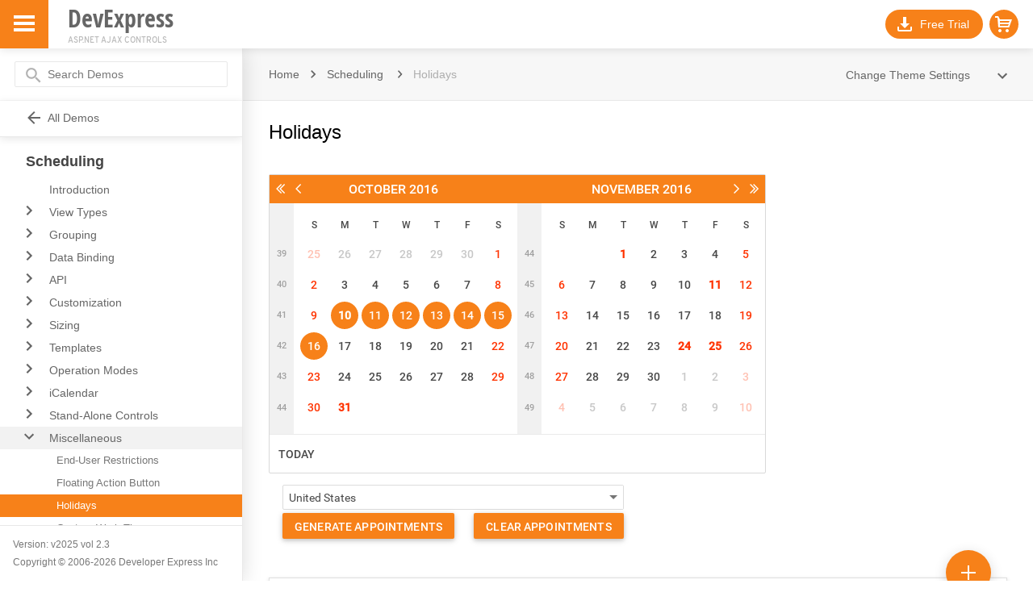

--- FILE ---
content_type: text/html; charset=utf-8
request_url: https://demos.devexpress.com/ASPxSchedulerDemos/Miscellaneous/Holidays.aspx
body_size: 53362
content:

<!DOCTYPE html>

<html lang="en">
<head><meta charset="UTF-8" /><meta name="viewport" content="width=device-width, initial-scale=1.0, maximum-scale=1.0, user-scalable=no" /><title>
	Holiday Date Highlighting - ASP.NET AJAX Calendar and Scheduling Controls Demo | DevExpress
</title><link rel="stylesheet" href="/ASPxSchedulerDemos/DXR.axd?r=1_208,1_205,1_66,1_67,1_207,1_204,1_72,1_71,1_255,1_254,1_82,0_1935,0_1938,112_138,112_140,0_2067,0_2070,0_1952,0_1955,0_2313,0_2318,0_2218,0_2222,112_231,112_233,112_147,112_149,0_2007,8_82,0_2010,8_80,8_79,0_2097,26_31,26_34,0_2100,24_378-YuLZv&p=fc21869" /><link rel="stylesheet" href="/ASPxSchedulerDemos/DXR.axd?r=24_379-TuLZv&p=fc21869" /><link rel="stylesheet" href="/ASPxSchedulerDemos/DXR.axd?r=24_414,24_484,24_485,24_487,24_441,24_442,24_477,26_37,26_36,26_35,1_80-YuLZv&p=fc21869" />
<script id="dxis_1910417339" src="/ASPxSchedulerDemos/DXR.axd?r=1_9,1_10,1_253,1_21,1_62,1_11,1_12,1_13,1_14,1_18,1_181,1_203,1_180,1_182,1_183,1_19,1_20,1_192,1_201,1_186,1_184,1_188,1_196,1_15,1_39,1_197,1_198,1_199,1_191,1_190,1_59,1_193,1_187,1_211,1_225,1_209,1_241,1_251,1_17,1_224,1_226,1_210,1_218,1_214,1_219,1_220,1_215,1_221,1_216,1_217,1_212,1_222,1_223,1_228,1_237,1_239,1_240,1_227,1_232,1_233,1_234,1_213,1_229,1_230,1_231,1_235,1_236,1_238,1_195,1_38,1_189,1_202,1_200,1_6,1_46,1_7,1_28,1_25,1_37,1_29,1_52,1_51,1_53,1_22,1_31,1_44,1_45,1_50,1_49,1_32,1_58,1_40,1_30,1_57,1_55,1_54,1_56,1_47,1_33,1_34,1_48,1_61,1_60,1_36,1_41,1_42,1_43,1_64,1_35,1_65,8_0,8_1,8_2,8_3,8_4,8_5,8_22,1_23,1_16,8_23,8_29,8_28,8_30,8_27,8_6,8_7,8_16,8_17,8_18,8_20,8_24,8_32,8_33,8_34,8_35,8_36,8_37,8_61,8_19,8_21,8_53,8_60,8_45,8_57,8_54,8_55,8_46,8_39,8_40,8_67,8_69,8_70,8_68,8_25,8_38,8_9,8_14,8_8,8_26,8_77,8_11,8_12,8_31,8_10,8_13,8_15,8_78,26_15,26_13,26_14,26_11,26_12,26_17,26_16,26_18,1_0,1_4,24_364,24_365,24_366,24_367,24_359,24_362,24_363,24_360,24_361,24_368,24_478,24_479,26_19,26_21,24_439,24_440,26_23,26_20,26_22,26_24-YuLZv&amp;p=89c3fb1d"></script><script id="dxss_766677916">
<!--
(function(){
var a = {'is12HoursCulture':true,'numNegInf':'-∞','percentPattern':1,'numPosInf':'∞','twoDigitYearMax':2049};
for(var b in a) ASPx.CultureInfo[b] = a[b];
})();

ASPx.NumberDecimalSeparator = '.';

var __dxLastScrollY = -1;
function backtotop(anchorStr, offsetY){
  scrollY = (document.documentElement.scrollTop || document.body.scrollTop);
  if (__dxLastScrollY != scrollY){
    location.href=anchorStr;
    scrollX = (document.documentElement.scrollLeft || document.body.scrollLeft);
    scrollY = (document.documentElement.scrollTop || document.body.scrollTop);
    __dxLastScrollY = scrollY - offsetY;
    window.scrollTo(scrollX, __dxLastScrollY);
  }
}


//-->
</script>

<script type="text/javascript" src="../Scripts/Demo.js?v=25_2_3_0"></script>
<script type="text/javascript" src="../Scripts/Feedback.js?v=25_2_3_0"></script>
<style>
    @font-face
    {
        font-family: "arima madurai";
        src:url("../Content/Fonts/CustomFont0.woff?v=25_2_3_0") format('woff');
    }
    @font-face
    {
        font-family: "comfortaa";
        src:url("../Content/Fonts/CustomFont1.woff?v=25_2_3_0") format('woff');
    }
    @font-face
    {
        font-family: "asap";
        src:url("../Content/Fonts/CustomFont2.woff?v=25_2_3_0") format('woff');
    }
</style>
<link type="text/css" rel="stylesheet" href="../Content/Site.css?v=25_2_3_0" /><link type="text/css" rel="stylesheet" href="../Content/sprite.css?v=25_2_3_0" /><link type="text/css" rel="stylesheet" href="../Content/CodeFormatter.css?v=25_2_3_0" /><link type="text/css" rel="stylesheet" href="../Content/feedback.css?v=25_2_3_0" /></head>
<body class="defaultFont">
    <form method="post" action="./Holidays.aspx" id="form1" autocomplete="off">
<div class="aspNetHidden">
<input type="hidden" name="__EVENTTARGET" id="__EVENTTARGET" value="" />
<input type="hidden" name="__EVENTARGUMENT" id="__EVENTARGUMENT" value="" />
<input type="hidden" name="__VIEWSTATE" id="__VIEWSTATE" value="0W24ZR6gFfPnbSsF03fFR0UPmkoqGHFbKsmTSU+RFA2IHriaQ0NgrQd7QeOy5PywHZbvsvnIEIfZF0CYudPIqy+z8yvkx4Jg9cUtO0WkCda3p6pozFnMzXROcuhkhaKHte8+CRAs3rridGftAU2ZMoqzIBYYpqua56S78Y0Ad9gsIBAbWf/BWCG5xA6//N5v8fkX+jFw7luufNgXp7Ev24jacQlM4Sn2yz4NrOu5I7N9utrwE0w2ze6i+7coEdmv+/MZne3KhSmgd699FuUnG5x8RQ3lm1wJhazgFpFhHbBSlvS0FK4y52gZTQ1Fdt+YEhRkKIi4cRuGlbhgdGsTeu6ipbUW3PaM3Fe3dHr6BxCChLcwHfmWT3YPn6PNNAzo4DY3wZFYXOImw1yEOsuELv1Lh16dXVfMSKXZ2wYbyCw6TfFjIWaLm6CFIe/uSGCiiBFC583+wcOqbAPQISyl27E3gs+lGLrCOq6yeWnD3GDJeL5mnDQOPmJxbLLBDl4GGpE14BlxuVC44CZ+smoNnl5oeuIV4QgoIk07y7mmdQH7sOFW6ctsY4iDed3bF+eBYq6JxL+LJ4kma/2wdSdaDK+bqBqEgwK6qXsItNtDUNWl8QudjhaRgmKMyaHEbg9NqmtJu9dr3SzOItx/skqrDgR0dmAqmzYjIW788XL0t3ZXdzPTpPwU0SwWGdLBpimWvT6CUs6s5R++lWzI6QQrVLWWz9BbVNh1YzUxTQMcSJv3MW7C1VHRsRukkdQj5+QuWfx+coyzVlEMYl0BN3HZQthA0Tid0rZ1B1ylfUw33wFEXePtxKHdLurud8lYjQzGiafIqgudvP7NUr/tLAHEsLIJamq/D5eAo4Oce2ccrm1Ndl3cqt4kwJgqD0BVM2nEK1+wcdJBPaoMFQBUzgaElWxPmLWb4Nl5t/xrpmbRusMe6NdAWxipCZyhWERw0oyMvuMiSsDCadRGchJTYrZk0aDLT72tCH9RSyXiO0XmoFtq3feMByaHbiORalNU+cvlkWROuiuLM8T7Gjn+gKfqT3i/Z9pemiShi9ZW3MpUoqQ1+7X5Z0KIRmw0dnR0QHp9GK9jrd730/KMOGXob/zniibZ6Z1dnJCOOU4DPn+oAcH1SvJDJf+fUWlNm+TgQNTIAtUfh/D4HJFUYTzvjQAI3o8QBaNnkL/m594aFAyw9sn1pZo40aziYhoV3Iwn5gFl8RtSdmfEORZbGCzwiOxrMqC/Myd1t0yyaAfYVpp0ke9MfBewsrO6rzew183uJScceCNtXf00HvR9qjR5L+lp8y4AhJivqnJresw2HBTPuQjmlPtmqTTs2HSvu/GV2hg2K5GoR0WuKN5a5yDakKpUEtbIsmnvVXoqVisqzuiPq7GYkBKIF6cIc939957VcAIog8ApBmUvsKoM4hK9Pw8aA3wVahx6nbDef2GuqH8ud9TTfF1V4FZjhFyxW9Z+cOSGldRDKuuiTt8IFz/wMVi4diflaWm3yK7uX51XOCLs1zsNH62O9ZPcrAOHBc+VrPowXGGXmqbhEHxT4go/Y5OedagaZs8SBgOxtlWUdnbCQcmIBSbaM6kCzk2HdFyssqPHv14DBVDCSuJyyhnrnV+XpJ50ifkBSAO4YVPB3eNGOPfS+Kq6ONy7uSw87Lhp+73h4Iyq4VRDZSftM2phjToiKFRPugqO8aEB7W0u5Zl7k1Mlb/JAnWndiG75uThC+I4tklK+ikG7tC9NiRaJllNAx39NXQcslA6KaCy6n8fjnNRuWPQWfBCEQ1VOUM0b0Z3x1uemH3xRgCk10ERThII1tw2F6hrwxdPN//[base64]/d9UiwT2ZQUa5Bt8iAJ1oeZMSCw7DIfA7vPA1Mm753UCDI6zaiitNoqoF+bd86GbxZiscA7Sighe6669QYOzM61l6LxXxtg8GR7Bvu23b9oG6OWJT3SiyQ8t29kMVmw/I7Hkwi+ZxjXxVMiRpa7Da1uyLe5AxCJUA1swhGbPh7bJC9nwFklshNgBJb8eKYL3TIr9L3CvLl4PuqthkkfK8ehQlnkA5dB+6on3wvnDYDKDJxgqnJ62ZnHTHiAArfOF5HsW2pNxNFcHpe1qc0kJLKgOcLDONSM3eLaFmQ2s0460usFwkOesHhM/LEniv6d+y3ukZqplmYbNMMCsDCUHJQE7WUSiGk1G8K7nqNfEdENXM3obT5i6IK4wQQAPGRVKhLsAi30AIWavtcb3dx9KiBg4Tn4oyChBu+G7JnzZHhD5h0sMkBoM7LwVUk/AH9oBiPhPXA2t++Rp3CC5P3wMWdlQnUJA78oXuC3/7m/3vpETBipEEUJudzCmBsehY5opA67Oq5DolnMLLX9+lWGQsUBBJHcDGXfBNV8SWK1MtP2BrjVnu6XwPLSnp387lfEDVwUeJn2fioQdijVk/F+1utk7Ynec1DF+qqcUtTX5NV9u+7PnfQzuD6cZktayZUokfM5Pqh8ffRWAzmwJVw2mfbg+BWmrWo0qDzgVqHCJ20LFlHAUSPZfpA9TVb8s1cFC21KCf7GhKLCmNd1GsnS9x2bq217lBuu9CB3i2akEGc0aoKrmaZF6lUHNLmw/EAYf85vB/9lHX4/i547QYB84K3FeF5Ai3VLwZYYBn+/psShtZD4O9O55BzqDPV/5n2Jrt3jjqQUY80UDsMZzM4fZidvLD5ETXoiZulf5N1Kos2s+dpNNsP/Ke/FeUYWvB1cdPI0ummzyE8M6IKQHzN+n1pfG1n7XCUfzRHY/NEaYty/JZ1BU8HITmcaA2tjIFuGd6Kddv8atKJB3lH/dZ+JZy87/BffEWhfRcr0hBHaraXez02SdOFnMCt35NDDCb3abgtqOITxoblHJaNjjs0Ii8kcpSwKHk7xSPNaXhAO6Vn/6YhTnxbMjLzbXLcM1EOHbabTylRFvXwTxy65SM6jKJprCQAFXSu9CsM8z/t9rrnJfR1eaOAnkhsI84nz7NOYJe4FKS/wUND2DtV9wcK98fkyg85Z7DX3BkT0x7THGGRQdqUP7DUlQdf34Z+waAw9jXE+bu+0EocIFI/MZW1KSjLUndVHMMSTCyyGTSdBeqRuhpASZZsEnZWoILJq/60d/vg2FB0fnkgA+le/osjGvlbaU29mlwHa3sFKhfJNJCXEOKG3ej23JzFKUJh5+NGw0l5FJvgBVcBOj0qqlAHWNmaW2TPhjGZNsMHIeFEV7EDdLSN1yfYnJTHzno6lsBy2nGEVi59eBo6XgKmEVkbW7LgFbUXpIq4C6hTnhaxt2lwtuyfC/Oq3ycv/XlDa2oUT6JJXmtOXGSSPfVOrCjF1PEqyS273nVufpyA+wmq4NH3Ponq5s7/4tZJ6uAOQnxdFL1yVOj3nHxhS8GQ0qskq7HnqndcASZuIwYzachECM/uPQwAPKQTYZKNWr3yPBRZcnOOUYert3YdbXP6pJKTLOQtastlOjtNiBX2AvKa//5CKclDt2mM7D7nyTBXCC4fye5ihN1SrUz3AkPuoZ+TsYrwDgQtOIZccTdw1InXDey/N0X3/RY8JJZUKUO03w50AonWX3t/xxyIL2Ub/GHpH1J7kd/rAN040acBgAyitfAGK6jn+N159oFnxPpAiSc4NAHdo2SInzvQ644OKgz4dNXwxPA43zQnV3GQHsrkhVkNBIbZKB2UXgTemnk3hdGiY/GSxlAlJJlQtoveMByC5mJvsLsMZQQRgjWplxmnF5a8OJ9vhLtG3CwXVOgELo88BGt+RpuQI2759/kBXA+YFlyUgDWsT40FHOQQcVLbOYfhqBNnH+BFY05fDkG9y3Q5UxUH85oKwq+V1cINN6v1YOarRPnpj+PSm37dtXvbhTKEaqEECGgyS6qz5zKnlErOI1zqJP+X9CYOQEATOFT/lQVBnJoR/FDHcex5P2BBgIOKj9t+qcW371P269ZJ68Mq/S4eYpV6hdPDBIeQDcqUBHVIOVMRByJE88VJkOz6RfwMp3IJGAwEdBZfcUk+ed0OR7AOR4CN67ogw4R6B/SB/EMlBjMdGKNkFMipDQ+HFMqgehSGXRUNHo6HbfR03J8/UezwHcMFXtsg5tTlI6IyoxGnxf2NB/hj3HJhmUVbyhBXqRjIATmVt+N56S88pYzb6LESWVuo1ZH2ON4oMEZl59juBb8LInkOCMmBeSndTPs91HO4/[base64]/n+TQQRr9wl1bGUDLympA2S0/bPTUs53yul63g1WIcMuL9rRJjA8wp1nIKIh1e+hT6Sb37Q3Ym+694ibpKbh32TLZB1gg0jdzNsgTCbWfj9kdUohxrGMILEjJDuuyASv5pUv5JIqsRpOIV82Hyn7ZFjUeEdRfCAxrCMqaK/Nt2rOyExKp1Jlrt2DfOHTpMg0lkTixsEQw/TZ/mE5myHEhn4RwUhH5dV7JWG4jKq7eu4M5VMa7584+4e6l1WmelwVkfJdoAzvDhS4saZSqyrV5qXtcN3wxiC61r2hBHJ83yHj7pcJ1DCAVNeVQpPM7ZndbE4/skBD2aDGMqJi+Co8uNE19CDHXO5LlKM4n1yGEbLryys4Wd8bZYR5/8UFZ23xwdduAP46FmVql8AbMrSVJ6V6v/kkl5LIRzjCcRHXhrf2r6/2pq+kMxADJB5Wibs19QbznSVy16FMh+F7XKgY/cuMjMsQ1PLN5HfRhLNJ/9YATR5PA8qAA3YS/OdlnD8UYrozAJ7qqMh5W0CnX9sSon1OxMdhDS/6raOBbXoCsNnpbi3wM10TqJxJz80TN6p6twSc9isjkBfwp+OQqw9Z8kjgbWsB9Xhf3OSFh2QOfB3eQxoazwsa4mQ59d0mxHbEDjBILM0iEdg3St7Gu9exWVigpejA/wxX/j0uDgrs6KOkcS3zlAwslNSudR1Suc5ET8G+qEA1ESTCawUaV7gcYeLenT7Z5tJmbDxi1JOfdGxpu5alCBrQoiJYkiaqjkQ2bvHhoCIoC/+Eu7XpMg+ZaB3lEG/0jBsTpgYVJLzebKwsdhb6MtKw45AcsWWAqZT713nrTh6DB2OjY7vgr3yyFqeSZe61Lk7jQ04kNrI25ry3yMQaaXbNSBVu6ZMHoy2RKSE5B5LmUmZtazlH5detSKE79XxInnqSVRdn/lodzSjjI/fKm2FRgSxXjiXoAXlDoaLUB+eKG3sDX7fSwLQFAWEaGAb4ESDx3GdHBy64GMWId1UQQCHB/FZxQOrrgFveHBOosN3Frhi6dIA1g8g8CRBJQ5EZVPspKfjDQgPLlZwqaVDrsQtsGgOkF0r7KydL2jyOvhpw2iX/yPhwAxrpBy+rL5D5qNC04Nev7NnxVCUBFgytyHQVGzTQF0BUNv82J93LtjOyqMXYCtF/+inOAjd6iOXtZ+dBMQL9lFpb2xCg4EWfpUjI/Ze6U4KEGN66zxdhC3QJev6+SvEl/QnZ2h7B0vS+XuQv2SR5XAdnykLA5pTzPnH0/Em+QIwdRYnL9fXGz/e7wPrOkzr+wvAQDGR4AWV5k0t8/mUAHw1LYeFb5zbl9CSJ6bGIADw72U6Pl4zCTtBQZ8/tq2uxrtackIpfQKVH/hrh5bXjRR9rOetGml3MhjpmseFyxzaXC6PQVcbZPjSdkKv3F0mVGdycz58DiP7dkQsTCn+mdgoU/iiYGMuTycUHIfjLXpeTHYWfmJqgrRaT6ZeeJ58KScCJYl+TJxbvPkP7lmPCh/uaDUNJ9V5YUYkaHsMLBfq2onn5ILLi8VVcnlGRppYckFPolZK/gwrkOyTCRus2uLDmp/qOL4/PwV6+vOkeLfze9/pt6HwbwzWRrl2J3k/79X6C6NfC7Wp8Ccuj2OWshflCRbQrQ8xsF1d0d7/gtaWIz/mEJM3MHHAV8+V75AF+6g443SawPlcG52G9SK5PSLR8Ep9Bhu8t/[base64]/ubkKxz5IZhi2t/UYragft5WtZgZ+n1H3vk9cPLWz02XGVnjuTPkNLloya59ZdkL4HQlc321QHDLRISWm2ztWvAPxjL/yNQAfQrAIJLhCxk0tBtNoGg6RdIzvdBxWTUhgxkG2pptCAW6w2RXlRnouSfM4nxDYTaZ+UXgmG7owZ9s6hd9RYWhStCw4tmAVyK0xK7eTcA/FKU2KoOyalyGqBbmmZfr4lRdX3LryJb+Jl3saQqyU6otVdusE0rUjgtrapNfgFqC0wgJSoJu/M1rOGPEEF5BjkeuBGexCD1luwZxR6ZdCZe95MD2yjREQs9AFREOl43LqcOE6gWLoKZpT0dFXgDDzDl9aGNfhD0rnov++mEucyGZtHr8V89FarRM9BPtW8MMtGoz6JdNDceiIs1+h2+ozIRfK82H69GZzFSwwwIF1qbBjwsit2z11q//rmq/N+b2yssz78g/Bu8xzws8ajIUx47kaBat/[base64]/boOb/Z2pw01qqGDzZdjAWVCL1k+Y1U+BAEBRco/KEwHEXy7PBnWug3jKNsaSr2jbruaSwBzI5bhLtyh+4UtBFfxoTTBnZGoQuXcPiKVnO3YH+N6OAnbq2PWDf42Mkm9Ph3V/[base64]/36y7KAiBIyrttwvSyb5KV4MpTr6fBhaMcdKITEsCsYevWG6Io06mAvQNzQ4MX/r/pZQoLcJg2ppPBQYCl3J1IBeq6Zuhp6wY2jwWpGBQd+tBKVs5ndfjRy59WgswJKidgkUMvNnfVW/VpddHHhGWX0q5MPgzPl/gU1qzF09tWUAckgO+MI03M+wPsxiL4FMRb9sNoTtBOcLWqBwn1VrMiHGQubUZUIuJnow5F/zvpZiSXIxrwKs58fIfmwmTAxEjAk3kNFtJhE7W6yJjZiDQfaPFeY0DG5RpNQYtjx+QBNIPcvwKuqs25MnutoOcECtff7AxOKWlZ10/LuS2/svWmGTqvsyX92fyOseP50Jz4gsQnJNpKdp70LIHBo3xdXFg6JmMrUiOrIf189xwCqtYlzGNmFxzC2ojWmyxNG1bqwqlLs9P+EZq9mqvY35g6Cih0lATNlU7i2YIvbBnBDZ6njNfZNUhstar6/wQSMO3P6f9Up4O+n7x3zVFl/6EBtImnvcoLIY3XuSbp+nKuXhaWyuCjNkdyD1GzTJh5xKdTKbS83SynlZPKartCFVhzwDukvfgscmrS6I1nQt/Ur0+jrCqtGNIq1O75fpLDXDQ/miTOPeYvaNu+nEizXo+FrIMrM0gu2k3IGppMT2PPqeXHliT5F7eFxuwsAqg63Zk3yul0pdVU6OVJVtIrlhZuevV2JH2WdDMsqsWMiYipdU/rRwEgqOiY/nmNkRgoC9vqCF0MssscX0/R5bRFn42D/e26l44BC+/w2ppHHL8ndql3WSz5f+SN6780l4xOANXMu3p0P0kb7WuaMcTeqyTfolslpR5+s/j3rMwPmMAKHRh40sQQVLoBIXz+uXUP4YZlT1vBNLm1GZIONXHcbmmOlWbIyUCfVWIRrJCgraLP9yDsH4ta5MAM1tEo0ArreWTBJfMUxbi397px5sl4ephyceL6PTjkoGybWA+JxniKHXHASzI7W8m4XmVL95KgjOuHJ29Ux25dU/a+x5f2jp+MYpoSTJ/YKlPTtg0sTk+6FfmAPxQ4y7eAJwXIcxybC0zWS9eRDCHIw9D74dJc7So6qhjPVc4M7TqgWtylhlu+uUDSJLA9fexauQuQQ4Gp3h1oEMhvw43Eb8SrJKEW3pGfOZhVXOe7/OlUm7DNLKD/g5/VA/EhRQyqYIFhzGlMiF7GECY18Y+tgRuY696Kbax9YXvd6/+UTAXAVcITwM2pB5Jv1oJD58K7UO/qOfltwrFpXoQnlHzc+r77uMa9yN0vvJv4zUl/eIXZL4x/8Y3NWA2KXv9zopcSEvvyuz1WDsJ4rFday3wh8/plCIrhhkgRaR73eG+GbIFiYeWolMziG9gqiGafr7Dutl9JnzSJr08loWeycgaor4sYGBIooAlt5rogFUJ9Pa4PKl5p9F1n2jOK9hUxaj+KrvGLghoSZF4IeuU87NOzUUjkkHWdTsP3HCRbbut6TZS+FeSab7d/Z8i6n/O3xkMk7ehzbyti5YyhRepVuHv1GfgUhRQbWzNghwI2wPDpD0xQxH/Dij2l40b8oQTh8/EOdb4GinL60eurC3sT47F/Ig56iDGXemH+jeKmK+XbY1JIn3rf+2qCVvwyMNdwq8vIEH1i+6ZjOdSKeej2GTWuDQXIADhkEEoTlHKaWgphSnkzwGR05Z0OX0o2w08jIdAknVQMEYXF9B7iBybHLlVqFkH5wl3CRQtgGHtXdfKm5WRNXApFVUfkVMKQCuyeIbRIca1NS/sXRiUmzHnoEpxnQWRPuZtFH7VDwvg7Ri7EEQbwFqwcyISZfuGFCaY8mlMTPFmlblLyCS8kpuyAJA6TVG1T6/X+wNKpT0kQVm4YcOIGScstD7ACv9NCmoO6zXKPUBgltbG6/JaYP+mMnseVgqlYW+iFkhgi4QlPtw96qVMBhw7mI2HnAZSWUAae8cZ2yTu5oIblFYEhGWoh+koBPX19vXOGj6TOifNOF6xYJhjc7YYFJ+SYQLN61CD7tspRgI9UQaxsZcYlSumNKQlrAxy/p+8RnwsiAbvPvEI8mitp/zp27f77mLFrN5mH0f71EBW10iMXyRULyd9zx9fr6HekveE0Z6jmNkXvsY4IS9PLe7QK6LNGTtw4kbexW+NY881wG2RFyanfbvqgLL1jT00EukDzD6nsP0VOn6nc1zSOpAp/2rtG7VetIyxPEfFMe0F+13MEn2wzFdVC1P2yyIwWlwj4ti3lb4nIY02vLeAckyBAjcCXelYSlX8tBeBBZtxNefdwY/sd3fTxQ0cR4cQKjP/1CWeO/EtIjL51ZzzlRqd829tZWfqWFiFRMjl0BOQw46gTz3OAj/7muRtkpwLTn9Xcj4yEXqFhSULwzutKdBkLw//CTSTcsifc8rUtUmjSaYK6TcnPKW1LoJp5AeseipG+vIy2GjzYDT05m7aZk108MW1qpcnCKo/EiGMpmbrfG7niCC5kX9j8laFppiasZWZCRCF3HPZdUvpXWEy6w4hUDIoUzvfUXgvvJYq5RzrSMoP/TXpg4pVTuApHE9Kih0fkH+lO73/xpNiRLQAgim4RoE6k7P69Qbs8tqDgR36nQMgfbEKxBnChwQ7L+r5PPvRqDq41DNrYUwXBRSLFvBWnY3cr57IsA2H9IFvT+R2b6bYpv8Fss4Aj8UlT4rhA2vy4eGARkp+IaiH/DO2zV2ALowUf/YlFQ6fV59BG4PQHhaYaZDqxEmLJc/uS2yp5RGu3j2yPerG2nkqZKIGbZUHhUsOWjeoUug+hoY3NjSgqYUzBOns6Sp3UBcNH8Ea1GpxqWVm/eMHoWk0Ald8T+SVMT/7+kigtakLFPlL9OEV1ZJ5Ki4WJn1dj4/Xu3AQlI1Wi+rBl3bWoKd1OQp1cppTjnXyRBH4QVTW03xdkATBAmPgmzDJAPsZ1y+i7viZoTsKhubX7l99MwZaycwiEIai5Xvt3P5S+Lf3Mgfr15+Fu+EKhQg33KZdcGFgC7A12vU+Vig6n1W0vUnpAXCVaNAwPnQ4/jJGbDnboM2f7Tfhneat9HECFH67X0rf1R9Bb0DbeBAaAL5a9bAbQCbj5/NyQTQcU9wqMOMlWey5N7kUthgv1UHITNsH104eofji9uo9RazXt9hXeLnEm65udEaN4c3ALDsgGv3jeP6eUZNjSRDlKOpgJ/JbvfJsERMejQgsDH4CL+9lHDKq3HfFAJXT7pNgFOo7gDDN9b3nIfnKgO2ts7Gu7zQjIf0gjBt4TJtQ+fujPfHCWABGgvzOxuXC7IEMoAwf4PAwVIa+ahSMG454LC7nvCkqsFgl4yLBNhkqi0CZswiWW+5V0xlvK/dMypFY6CpSuxjyxdY8M2KwZ1iY9LoZ2wohov1iTzCTxKZSQc97PnUens7byXDUocXAQBHAXW3r6wfZkfcSmBCyrFRW6V1oxtK/7JcjpJ1KX3+Z5ukkQ7wh9CNi8aWuq/[base64]/[base64]/u7AJviQ+GWOKP9bOB8V4m+aiWMCC/PqqZ/tfs5rKpNpG91Y29YWoz4fKPYKKJR5nGKUA9G1w5OF2pO14PlCwUnSocNFO6o2ZbS86IlCKgbCGahvp6qlgcdc/hNyj80LFxQpxBRPYsvzkdzAQn55VwlkG/RB9W/VCaXeNiSKlVOawE4mFHzKwAOx14Nb1g/e3RJapTY5qVijiXR8yPl8DC8Fsi8llYj39jnuvC3TtP1vVu84cFpqo6n8iAuQ5pFvLzs4HlTpN8J+J1qrxOTe+WkzN5FsDlypwiHvgv4feNE3wMNbU++ABAxkeaz7tzglWCS6UJ8jQuU1Z/9yCnxuThTiyvl9FzFkxAbmruQtrJfiS7cc3Gi5fEqi3JpGQJ57KE7I8iO/uGFnUYQkIwzbv4d+4bOn170BECbflqpgUmqTJckKNAtJn0Luvi2pJgjD6gkvpnoMhHN+JbR8JmtD0JzV0tcfMTc9sIi8/CT1+tdxm7fNNtZMXPssfdyTE7eZH/FQdTczS1By1PYGdd5hbMlkf0Po+mq99LsqaXuT7pNzefNDxIZrStZggl4GWzdKcWQxuMYuFoCPu0gc1zbGhYD0CJ/TBb6DzWnwGxaImAn8sis2XeXlnjNLtUkFe6dXCsoZWO1GrS1gDkc1BpWNN5EyLu4Tj5RnIZTZTP9+2LljZ37oIpztDpYUaUEbDYDFqSMCcYwk8EnTaa/fVT7S0ztNiwA5abYWtBHiOvrhjK73zKsUmd8wGE+dzo6E/6eLxC7GxERi5ZlYhGnC80Mb4RpoT4ml4BbKBxR/dhV4j0lJ6ylmf5xOyIUYnhkC9dEMcvjw5M7T4wCAmHqmxGNlmyheQU6pIcSm6LDj0MGgUZ0uKOZ3+akOLVPn4uIPGjPacDWrRjjnGBQN0mPEf2LmHPqoMdPF1uZcfp8nYhYa8rf/Mm5NslL1EV6/EDLs+IIt+QmLmfG+8FQjqDyNUWbyHUw4PIbMaVS6jZcRo5qXlbuvJal0YTRAwjKhpUuFAOmNpTyRXQfcZo4xr6haZmDAH8R6MVr5qh0x77qlSN774j6MuV86DYTGGOotnVtYuakZRxJNVzWfnK4Fw0deWVk3zVRE0pVsI50pJMQQE/qAsjZsVV8pZTzFr1d6Zzk7WMFawQbb0EslQw5b94D5NClas5lAKj0+7dDVw+yAFd6I2ckjVd9FXNHoJa1/rNPYkYNkp2WUeirXqpHNxOhb/XZ7L6ldFmU7qwI+DymSiXzBXsjBzldLUeW5xUcM3mfZwq8FkHVJpBDSJWg8EjYKg0vtrtuiQYhwTdmBuvJScG/dRpmrn1st2ehKGKCI8e+xvAn017h+vaLFrbkDtm/SPnkIpPq0CTdB6RWgtqKds1XaArHhJDmR27+pVOkVKXiguRKznXuVaDlaCgkfpbDxXS9eMEm0//rtAEyGKAuZC0tJYjXQTSFgiIvPa++Lp6RU7Q4IQSF6ADJig7nS3SU0j3/bmbXp1FBFAajwVJg/ji3xvtSOTudF/Feu77knamGFkOIxVfT1Hz4AanHwpWzmVb+XeZfuRoeP4Dim3fp4ifYH+IVPs5FBCM0fu/bsgPIoZpfroh7nXszoo2KWs4w6SwLbrRck/[base64]/8ODFks4rvUmgAAC1kXxPqNdpH0VtZKDRrEq20NlWV/zh+1XAEnjBTzR4RWdwmY4rm7/ooyqGBZgcqjX5T84ftukBfBNnQGfbv56QGATSLS8inSrIVSVJ45QNeg4dkE52LyT7nNJ7bu/TjzYtIZd2moaTt551136zh7Uipr7oX2POaCjUUfU6s8IA7vhGIK5kFYr3p4e57svXze5PapoP+eDYXmjGKJgoF30Ygspzd9wp0xQftYaiFTyvAfxVz2k/a15ASA0OpzbcYg+IInxn6n++zrWyUCMhEMzpJl22bRF3gxcXPZYUYK+QQ9WSFitoGIZM/iljXuHHD11lcXLn7ZqEjpI163Yanu4BaMOEDGPjUsvmVcU6s4w43y8PKRXMNWUb/DXQvZnwbDbDYTBrY6eIvrLeqGAMDTrLTF3sYPDrhttuS7lEsIXnr7XyrMt4LtWnYi7KfzFTB0uIotdo+/ru4/EmSKBTi/Wi0WHWSz2krpQPmqgqaQ8hmgL4iNmODiWSp+r3SpwI8hJB/4Biz+iuhLKP3dfQBbZSDnTMDIIejJB3dbqyYZtizd5EycHFO+t3gZUSa0r/vXFOWUbhChN+FMyi4LLOTY1v9C6fBGzIwP7RlAGP6Whxw1c0qoEVxYswd9K05cF/8/2KrzqjkTNUQt/6kZbTzDhDL3pCCmB/sV7OHOwkTTy0qdtzJw86uaGoMuEb2v0RjmFocwFUXRCgXxKZI5aTQ1e0ukQsJEVBGQS4atbUidQYE/Scy2dmnyJqBYpnqO+HB8b7HACFChBRL0DvcPstEJE/mxLfBr2UP4AJrojz2W/[base64]/CbEAC7WlmSvFKDUGQVrWijEuA+ocZzB7wDAyDuxkkC0OkG1eczSmFHefwA2o5HgOV5IvFEHZ7+3m+eZ6knbkmijGQGSGe0I2gBBjgScBhwjBNjG+ddaCXibLFIRvimx2vT6Dlt+g8FiQOqlrFoEqw4gWLsS20fKPoJzYpFkiaLBbtByuI8m2rSjSV9sr/79ipQxDR9w/[base64]//Vk6stBBsI+rYWUf/fFzu9rnMTY0SOWe9AJY8pQMc9syCFUMWY3BFnuVwC4boHXFdMmzKMSuTtqRPDhuSZeT3hnYwe1JKrmrswQDg1u1Zyfksrilu7IEET49SzzHXceV6UvUcrr8WodVq4NN8lcI0KdeaFJYbthDPNMkUKtQrNLZC5OCZrjEnbMv6UtzqFbcL2FCs0g7SVGabwvbU/cOEDvw0GvkV8+Dun+KbykX4EhCNy7MO5zPcs6vr0Fm27ctr0HYfp7kJUqxEcUPI2Dh+rltn4oL3RK5qjtfJJALDkUUAisznVHz4cusHo14vTvyuwGR4hRsgigDxfQo1AdVI08Pmyf9bLt+r9QWr8zmfZvsQFZZH7NZHOUZNK09EsfIm2QYUqzLIV+/myBtYsw4TkWI80YAVwPOzd5lxdUDDkdkMsHkDdSsIi1uZzGiiqwN+scL2hrTvsn93M9fgePiYPHxJrPwe0zSER6Hg0//vtzgmAvjwChkyKsnyyENsQg6iCoLezFc0Up733FZsICQrAbyjG5LnBe0bs4PmWMxIcPK9NPxvvvtnVa1WONkAj2UpTlekpnV3oyF6tt0joPnSu9Hi4n2ObVuCiSxSLTRE44yAgRyBprpntkrdDInMCT4lnctzYa9OvGHQ+8n5jsRBXLqap/GjcBw/elr26rUH/ZGf7jWwBN/5EdHr+uWYGF/koQDkV+Id9W032vag2p67ruRWsqIG6kB3M+e820LmRfjQc6T7a59aeFRNMN/BLDQOTPjDfqgvrUmLA3uRbWMV8UxsbtT/UR2MrlNPU+ztACymMQbVJajdVXHJQMsdGU1VmoHPu7ZrN9FFWrmeccOLFtfP+mOLyvOR4VPwA6VQEJZRV0B+ya+jIyb6uL9ycaohUUwLXwU98XBe6HTKfP3QEtGR6YEkaaPwLfyUGDhgiMtt1Z/9HB79NyJre9RfgoLlTHTGTr1mnPTCTQBm9WKIk/bLdFVKZMPsjNFvBE86BdQhp2rDFTJdWgOOlq1Q95RgdhZ0HMVGMx3sYQ6CSEukPQC71W8bM/tkn4SeTsRyc5W7ILWA7OU+ibZwLbye/q1+iR3IStT/S7HUc1EyliMPE0w6BVEFbFdzbOx5xuZlqDmw95edbCiFhW+OgqYQ5FLway4Rnu4PDsNG3FwT5eGSQfKXvMQXfhSdN1R0cP35y6KBfc0L5pth1GD55RslzmeYgt9QDVMwfWNixShtG/SOgIFIZNaIpybnsUKW8369oe+Cc1/kSlDlya2Wn1h8+aKrfAzJxmj2aW8c9HcVaq0JSNDu0O567KWpprpYoBXvfsKaXhXeqBfxXv3E0Pov4uDTEd7SPXnjmr/sbGglnvlcFQZp17ufVS7TTeEwyz7KH6aWZUl1PsowGYLWQjPHx5sT17OWVhHfI7Jn6L98hvsaqi+Oaj4d5CP+6ynu8guMb5/P2p38xqOhVxgldmJZOYh6PkrKz2hFti+tBEoEzZzCxgxJi/Xg00RrieqEdPxYNj4jOxq8lYo4WoOq/3SaCCQmnDqDvRPLy2nmdGivw8lpFWJQLkB8c4T/X9fZIQtmdko38XNjEgaENv39CAfPyBmfQR4uiOjidLv+iylMKElq6KjHyKNA4RAXDWov2gxxXfkfk5pKuZdvg3FcLE/1imzMWzSD9LN8VL39mmGR6Ce9CZy2/OHKDZK/xEDnbxvktFUHQrjv4L2UwxFcrddGEBFpXJ9b7px7p5Na1wVfynbCi07BoDqHHtEeB9SXxnDcuLJJEESmqsEI2jkP3nYMZGdVNfFkR8rHy6IEgxGTBVVpt4z63tZCSb2MU6Z1x6S1wFN630Uw/33cqUPkpiT8bxYS4MHInj6NHMFXfXVewgXB2+rDdCzB1D1SHFi9B49isfeZ3MwpKtuFXP826WLR+VLfFmEgYnBxptWWcx71l0t9rK7oDNp01QlXScp/ndNRYYR212hbNBBpfC2xr7b5KkAknwOCNStcAXSjAuIdqf9BcYXbxwtmr+pUlz+RvL5APVMZAJ0rIapjvMSckAD2D08iYBHD7ZO9yWto6DuYQQ2z2AQsRTNJJQG+s8WRivhobo29QpOOR7sNauS4CEeAZbqP/mKjM5YL2nEWSRecmHQnt+JVfphs9VlA7LxsZdyngiC1/ep/hFx1n+ch4TnpiDw6imEE4akdhGzTFCkF3NYsP9FuC0uLBSdVF/DTPGEP79zHpoLpcM0G9mfE/AEhoXFV4bS0KnqBD9DgPFF5sSx/Mhy0XGE264Bks1zREgzdLmOQTPC0C6Bs0PCN802qhX4l2/oVzS1uQQrEcB/exewhGlnE3wClXFv5LcRmIz5ew1CL7u1G1VEEsitUdI+blKiqR2nVqU1oYopeGRUjiJduV8gz1AmJGHk5RqSZAEi1tngrUgYvLjuv52HB/7ad4Do8SQpnZw0lws5hsLc2kMtt4EdQ4/HvJ4g50mqiRlN4NlgzntR3qlvW2AaUjl+O1YtLTOWahYmUwxCa40GNU4MkggDSwR9gdIPSJOOKXtlEMFBPkPJ/M3ShlYFTwqzQ1X0Fca+gpHQZjA4bewn3S2qMTkHpS9t9ERtEeexMyOaLdNK6OEJqFEqIiSe3kSr4L54HT2qVn+rnUi2xH3KoQyjpy4/0O3Vv4FGEytV4NuRvAzSEimW6tURgMDMf4y9+yn8jRcPFyK+WY0Xcys8XGNW4vxXmKvSR5n89fouU/jBr7ws931frOnZbLGYh7yGC+4pMf1SPbWy9yhp1jwQwfzQrh18MWUGsNG3dB7MuiBb8K6LYQ14P/2tgE3ZdrcyTQQX4UCsJKAS6Lm7cnVD+ith6c3hDrpklxBxFEQDyrk7RcJFAKIjM8HKK7+BhFcgN7sKix6mf0nmvjX/eiw0PhiO8Jxll65yZ9pb4+1Z620dhJ24+u5WhWz+oWAnXWhfQfNSOrWLYwzAbTVs70MscvQugSdq1DngOSHRF9lh9YGVMcd531Inrt26I5QR97s3iYEnj1JdBnHVDDGjmJQgvWofg9JQIdXN5/zhVbU9vkAgu1zC9apSbCiTdkK9s2RF4qtsj3yJjygZTTQ6Jkgufw0srrlD3f3KeRkoBzc2C80spmMBuDG+5Utbsf5o5CagJ1kqjy/S86MnhT8tcgQJfpsR27LNN+nlEZ2P/w8MzkmT3iyUyVmQEEwl4tdNk18HsbDUlRjPplsssREvC9EFkzGF/XReai3ASxVQa+whwor2dy7c007QAQwDDAI+0iJEhCNbkxIlonOPUaZMSjICHDwclUc8NRkbvEJUfc+07vibHAppXr1brd7TSbMFLVZKRVlD1IXRtU4nu67E4zgvsDQKImbzts2ZgI6kT4sz/FUzt4tPPjY06Ij2abuarIVNgXtq7PdviIho+dRsfGHmRIhxCzdbnju90mCqkCnJ0AbW9ZPOhVYIkSRGztJDW2Whnh1MmtqrnwzXNhNNwadEDpbHPjmQoAOm1/l5PJ3ipKmQdIh2EzLhZznRqzrIO9vC6VEtYv66CsSKtLlbG+Y4aB08prj6JyYpMCBX8LaLRkBIsH+O1ntG7/qhUh/Wd35jgnrqIHzoLDN8vwXH25EC0YbcQsgNADRldHl7D11QW+Vd/Kx7Z8a2LBPQIT0YxyFNfGtAAoJG0eUei6uvcez1THclsremGEFST7SuI4jaK2TFM6QEWyWgsYGP7MbIkJgmxh/H9Wz9iMAGYVBPpzIi6OdosdHd8qiWT9xLgTJfH5EDEmbInlO1qYnDa2p90O9EoPMuOB7fI0VnYrT2rXQh3BUUg4N9FEHXEEgZG8n4hDmKhsVN7BhhbuIzzL7Py3mIgnAd6Oa80xd774S+0wOocZ2tcZeAg+fK/EM3w0t3oJ86ItcrbS2fLT8di3Q/NmjNRpHxcPNCBzWTQZtmFk59H8G4+vjCnldrN48jj0q11LAQE/WR08ARKWGw8i00Cpp5FATZxJbz8emx3RPp3cNOnyJBg0OYYrJrM+u1kj30JmVrX1k1AQFFtRYWPRfmfjvc1gEQmSG8X7S9HmyX2iZ1YM/G+YBETJgjlkIAit4UKP9vsjBUQWcUv6N0bPutVKlbowHQjjB3l8M/t2maaE6v6ffsi3UuEaOkAXoRJmTxBINLo025v0dfosSBdqVnH38y0S6V0j+cdoAxEhWv/Ld2E3bi4xf3E1+6H4lRiWBfv62iz6kFLRfFLp4g6ErxPQyhXkOPPttJdm3Cs2fZFzmSXyNkGR8/pmhNI/mGpAoX00EqcmioclXGzi5OPl1YzBGtNjd7UfFpw5gWP/VBY9RXlmsLWS+MIhFEh2axQ/xT0KAMwk1tY8nVgRgUf8IRxaWpzH5HUJRZtj0VvIffS0i03agqdkd1k8RkcmZ9FJIxxB80oTWqYMuKzc2z8MBNuVge8alrzrkg4u8ngqTsT+D/WTQO4CDVvt+toOVFIz5s7YwgW4PgO47ALdxUbhGwh3f3wAILVES0CpJVWA3BWWzMhd/5qfH/yvfsfJDSN0ktJSMZgk84VxBpngjC/WieFKrGELUNys3RbflHmBNhkhR8KMy67a6bKoqShLjjNrK3S4GIfEGXrn3qstemCJ7wQ988jT32u6abCbyfVGnYOyr4vAjHKEgM6irOdJOUkRoQoInpOUMCnFEv/zX2tAoh4jn4eqZ1I2B873Cd8PqVFoZoYSkJ/nRqJfiNVEOaxg7McS7UbgOvpyrzI8QsNSEJyNPiFKWyXx8tE7uYiisVg7OmREy1tKekXv+7WId31SAsfnTpIfjBN9TM0vCgbnFNpjp+5SNE3Mpc6akzNL2vQNhNmrX2AGNTXxstX5nlOg5XmyJtmNSkwfwGCoRqx9ZMhRmDxxfACX45Af9P3Lc+esqN2YDfz03566M/lWKVc3EZ7D3LhVFIcSs9zTXglpCIB6nYsRfKTDDmDajQImJ6UaizeoPPJ8YXKjExM4NBNF0eEzhMPdvQfkyW1Y8II5wryXxEkyXCJ0II8ovACCyu+ackKRj+FS9pEeDZcTEGmdBbokJ+x0z6eG9/4D3d39p79IargOPCaA54pf4zQVx5d18i5cIVCniiaJARHdC30+n+dkv/CHQy6gv4IkUp8stquuO4lsH9Gb/aI321ENExYYe82AYLcOJ0rGkiq0D1jCGflCQ60LlumH9RLAb8M+HB+izVpASOig6ARH4HDnEW8IRrWx3xEptNCP077/O7+1Rzk+JndX0bD8/na2geLWuAl7Rl+oIsExzVbFvxi6+hUsaKtlYpQjR/bK9RqvsREHcsCRZ47HmgGiy3AZG6gR0WfJeSl2smOPlUFBnWe+QSHvbdtH07GIjU5VVwpj9Ol3d8cOIuKzZaA/JdwkpyNraDDKwamkirl1kVfMEGpA+lybOnAIU5tJX6sVs5x7ilpExEbyhbkfUnZg1oAThslSks5TBano46SSsEzA8zmLfg1gedf5Dp3PgnMoD8nVrON0n7Jc25Oa4CrZXubBLSWe4HV5nZ0jw8L89RGxSx8D1pO9OiKSs6o7hi6f8iU604BxiaIHRVD9OezBzkQqo/sQqu7Oawp5HnhdW3+uUlwvpwhFsm76/y/kqTXNectiiWfHT7Z+AhrQh/iNqUBj9VM0YdPMgjuBgGir4sfjlCMh16ZoaeL5wcarQThKmXFh08MbtbftQ2ELwuKLnNRJagvMrtJnjmtQZFX4R6I/oV13Ssm4K9ja8iK4drCK+P5Gc99BU/7xZezEyEr32R3T3mUDIwkbF31NBvn4ZESO2F2BnBtVDFIRUlpYGQ6NiXggDJc8c4RGRUlg2Wc07kas/GRqOemgKRhCwmYv83G7QKxcqeZ2mhwDt5OsDYRewpmWF7L/a8C52qByNxxQ0jyi/EAhlSmqX/pnSPIbPYhGhQ/4QEnUMa5SquUzf/jiBudfrc62dopBY4nZUT/pbrc/Fg2CDwUSCOnZMbWcmtSAADe3oS2D426T27qlq58PWEEe34o5cjBuGWMwulYXa/oqLe2Hc0/dPWPKjP2i4bJLutMhJtVCZ/pQqhC+blBbZFHXGeZDgVq7+5+GDQ46885ouGrLvVgSCctGgU0CUbidsqc6UxwWcqnSW144DKPkjxQHDDEuyt5lhUjY0LNSzKHVh2H6M+Vx8sf550zVyvl+ypKEYhFTwLyn5c6Hngw5ZwLso3qZQR3h+af/lZwv9FaMPGVQDIXdCDOO82h0WJqqmILXYAoTc0XweQ1driotmwiWSLxmdG06zdFVewOfXA4E1ie3rcSwYX9Ch72T6ovhS7Mtedevr8vOacADjRMmWM2qnP2eIx3Zu/IdYuysAGxna2qwJY6twrlwI1+8aP9u+/tJsiLqB7XxL56jI0ybQqMs6EPzuqa8nRCiq31FIQbqP7D9fKB8HuBBQfEH+UoM/s4fygtgnUNegX9GlgNePhQ2i8FjOQ+I7/VVn9itNBVnSeYrfPsFtm5zT6vzL8wzlK38r69gIMwV667OF3kGiGM565MV3FUaUJyMGsjW+mDm99faxEuuu43rxtgKH3RUpN+7nXP44tDKl/EMz7KzZa2xvCn9XJ8RNjxu1KMnTqd9VJYc7ze+ma9USxaGFxVzvhY6XLTo1n6PzlWbtztMpp3KXMUTUb9cND6SENbCQrrZQ+CtmXB06Gm+m2f+Lbyl9qdvVPjrB8hDJP6CulKyR1XZ4Bwu+ywW1ZT6dWIScGaCcV27S5c3xf6hx/ZlSB/ROMxfWtgNQ88F9y5JAkKMKEWCsCAoM9UMslG35a46+93PffM619mtsLDVuKOQtv+ZwWBQkc+pw5CSmv4/uqd9TNkgbaYNw+fTgEe5Ss35qV1918Ln1CBh1AndR5XvhVsfxFGKSSfSdWPlzIbUGkmPijrR+IrJvpzNcMbVp1JgiZ1qvxJcjA4Gaq4KndPi8oPFNiUu+byIUzL8+QkvjwEQ/GO1eSTeiITgYf/dqGv92eS4SwOqO2CBcH0YfdDGbjgcAnxQrk8dZlUyq22EO6/+jGFSkVQIW75a/1Dw6m5ek+yhkiBQASXiznDiNVoSx8d6dGla0HmbO9gIpNLJoV90mFOVbul9NWRxx9GrNzadcTQiCrcrc/9bzRc5y/[base64]/hBpdkqkNxFuaDtDqMGPCmquaNEqqXd2DLBfPacM3F9xUVLFiYsFGSUjJc9FZSbCz3c9d108MwCB9oOOLCO/QbGSGSkE21rqk54FP1808AVUx6NOIjMjVZUYZSKOeL0W/oF0UBPHnNr/hOdlZ/zkt3vRsBvqal6OfV2UCVGa1RbuUwqziMFZTF20IVgTKhQ5Tj5KOU1h/[base64]/C7JQNEbJFelqsZTOtAYwQAymSIlgy3NcNko59mJDC/9936LKF1eo11k7gW4JZ1KYZu0aFkqRjc6tWtJLgHk28txNNzFfyDbKkYGl5eYVpp+WkrUm8yA+fCE9lBy3zbjVXKJUrHrslk0MsTBLFyBdFdD+m4ZP+ad491vkwFSI2kBqKR3dUA+NboRN31c6b/JzH/d+t+5tUvTiOZR3NNwB8EEIWMw8bxe7JF1h9pWb9MdDBbXQyPuGuFWYYdc0qLeYvqekdpAHcEIyetfqByI3f5sd4FXoKVe+UYAeDs/bz50RAsJpGA4PCMQAmxGY3ommdY2uHWMOhajGk/h030U5hueJqFgTHU/mIXxysIBgOgqQVTdJOhSH2UBruBEwprfUuBt4Vsf9yjBnx3lV5zNbTYkzlCeXwWpEuw9DQ3JCZ6BCA76gv4DTUelT4FDDiwFlCZx9DQBVEywWNA0UNFa2QPbDBu5lxA/ND5Y5TNaYeupczJOZb7Q7pxJ1v0WpRH9uZbGV/JzItkUFu8m32E+8Ys/YAysC9RqtV9cnnYdY8yQu+Uucc5SlKsh7zh8nUX0eZtSZjCDnEJz+R7gdHjAYs0NmcMFRnPFgWXpb6CQgXu9DeuW2fPLb7TMpt8bPivbDWjwVYsOMJhI0U1+oemRCkwIMfFpb4AmnSkiJWZ59Bmrfsmju5PPl9EXpQ/auE+5lN4Y+sKeUUa+aqSV3VkonlZG7EBpvlRtwg7FujIvTCQFJL+B7C1GsB6NbCsGGOz3okPX5WVlX8umcNjlQTukdg+UR8bmSPZWn3m/0BJb0v1OyOS4L439eOXGEp7MyxeB16pMZJq6QwOUOoqQZebTQUb5/aD9girilGvZOOoD7t6LAsQwRRIX5JfF2n3SlKWPXuymiieE+se/[base64]/mAKWeB/aRPCxXaAurosreChEsBCtcyB3EAwQLV9CkDYp+C9GZ//[base64]/6bYP8sTuIO6F3GE8IV6C7GvBkzqvUVZGBT6rnP1CU66kFJfuD+74eP4f+yMhuqbGgSm8ip13nFsydwFEyGl1K5FlbvskHP0lKhZlT6aQjCYNh3bJm5GiiT3lZTVoAhj7kFyg3xZTokV+8ptmbVI7zgoblnIS2rIqhzryqXEl/y5nBan9vkYyMJ0mRccnNdEaNhXnWMMN5C5crX4o1imJkcFK/1KQUO1XZP20EM4ZG6HbD8Jm+JYdbU+xL+b5QiQgASZAVOIERaem37ybwe8en6dAERdrEopl7o8KZoS52NsM7miLn6TH+9cdAl7bLigZpngD/iCztf26KOEA2vRVnbo05lo6wz/WK0p6sFrLpK2fpNU8FWWsdQluNtdsRL/kMKi+eqUN6pPdKO3iPpl1jeuLK1BrZ1O20R9fE8Hg/0TplPp8scUsj41Fmi+Q5Nohg/X3gLuZVLm+ywjxab4uw/lt4G8X1I0jNiKWo7iNF18NlGkXT0QG/P3jWV8IYdtAFM59xdAxVwgCkK2YW6PXay2mn/RXfKp4OrdWT3uKXPmInK9/02z3tjOAMynR5BCqK/EquxPo/L/IVLljUmUQ0G2Y3GRiO/BagRxCRgAugMZrzbZBzEbERLr2w9QYtwmqGo7XW+PQxQZJFk3aqQ0LkqHHDUJ8f7gyfT/OdjckVNSl6ylXp2w9jY7/llbLD9Y2N38T6nFbMt4g8Go89XxHQ4qBgRfiI7rgYt+Oe29aXBuoVE0RfIoH8TXT2HbGa37eSh02eO83HZ4DpY9QZoeQm8gb6XNpLuzZaTNINx67uHBnSvuNIroqnJhobk/npyQGWKPR7eSrZhKbcQlK3IfqgM7mqC+1uD+jlmSHH1+fVF5dPk6GoSH6h/kde56W0K9DSi0YVAoTLw6UlmP7Rv8xikjjRMM9RMOWfYcE99JoFwsYIfvN6Dc8ra83BeRKBODXiBFSREbdOXXiVyeG/XnPZupM6vGfYqaojv0oRl6xKWF/dPyNSl+/um+04wKHsMkqqSzYVbAs/frXQAsd/4UktEDpBXiSAuZlOVWchCA+3CjTFix8EZlttipA65LWK/xTTTVf+Zldr/OTuv0LkeuUh8jpNgxS2RJOgsa9NedaVNRnlOQR32gNkimKWmhmEPzrBFIYdlQhCp/FlVdg8acac/fb4ZfQD1YFfboE/3Z493fcWdUM4SZHW37bdoiB/a3DNRNCkL+lS7yNxPIpssaw1LLSW9tQHfg8vifjPJAX+lfc0LAJ+j9rcbo0hU2K8baQ5t+6R7DJuY3Ji9CrJBplKTywZf0/LekJj1pHhOC5jxZ4b0QjgTszaMzhBOvATh0D8oj2xeOvUxDsfoKE0zp5jUVYxmX0nS7S/Z/qY+cCyDZkqxdf6qvMm/vJQ=" />
</div>

<script type="text/javascript">
//<![CDATA[
var theForm = document.forms['form1'];
if (!theForm) {
    theForm = document.form1;
}
function __doPostBack(eventTarget, eventArgument) {
    if (!theForm.onsubmit || (theForm.onsubmit() != false)) {
        theForm.__EVENTTARGET.value = eventTarget;
        theForm.__EVENTARGUMENT.value = eventArgument;
        theForm.submit();
    }
}
//]]>
</script>


<script src="/ASPxSchedulerDemos/WebResource.axd?d=pynGkmcFUV13He1Qd6_TZDHQcqNjtOKyrzSrEahrGsrTb7EN9PPQJuqwUuQuJetGI06YeQ2&amp;t=638627972640000000" type="text/javascript"></script>

<div class="aspNetHidden">

	<input type="hidden" name="__VIEWSTATEGENERATOR" id="__VIEWSTATEGENERATOR" value="2D4511F5" />
	<input type="hidden" name="__EVENTVALIDATION" id="__EVENTVALIDATION" value="HAOCHv72rObRgM8JsL701luMlMWSDjc3jubqjuhKjgolrfDroOv1csNXm2Bx9elx/Y1HA+XwfWTQqC2cuociv3NdLPQaR/1eNfc6cStbIeVG+6EKlEOMY7zL49c7qE2huQinkehDpD+mXG5q0XJRAtZcXuxf6hg/SiKKdtKto+x0QSgQYzPPo0WFpC6XbtJZt29IjU4d/+AGBeODn2gtltAjDJCBTWmll1GZz0eoywSi7RLQtSR0Wn/zUmq1Ze6gLx1EBU37zyT8NfLgNluaOzGrLvwKYFMSsdNFgYp0RB7t5wvowEblOW5O1i5bwOSsxRMY2Q+Mz2HfOtDVm39tRUOezyglqQZOeICiLpS9qfciDo3w" />
</div>
        <script>
            window.addEventListener('load', function(e) {
                DXDemo.adjustDemoSettingsBlock();
                window.addEventListener('resize', function(e) {
                    DXDemo.adjustDemoSettingsBlock();
                });
            });
        </script>
        
        <header>
            <div class="dxpnlControl header-panel dxpnl-edge t" id="ctl04" style="z-index:1009;">
	
                        <div class="dxbButton menu-button dxbButtonSys dxbTSys" id="ctl04_ctl03" style="height:60px;width:60px;-webkit-user-select:none;">
		<div class="dxb" style="border-width:0px;font-size:0px;">
			<div class="dxb-hbc">
				<input id="ctl04_ctl03_I" class="dxb-hb" value="submit" type="button" name="ctl00$ctl04$ctl03" />
			</div><img class="icon menu dx-vam" src="/ASPxSchedulerDemos/DXR.axd?r=1_87-wuLZv" alt="" />
		</div>
	</div><script id="dxss_1996569025">
<!--
ASPx.AddHoverItems('ctl04_ctl03',[[['dxbButtonHover'],[''],[''],['','TC']]]);
ASPx.AddPressedItems('ctl04_ctl03',[[['dxbButtonPressed'],[''],[''],['','TC']]]);
ASPx.AddDisabledItems('ctl04_ctl03',[[['dxbDisabled'],[''],[''],['','TC']]]);
ASPx.AddSelectedItems('ctl04_ctl03',[[['dxbf'],['border-width:0px;'],['CD']]]);
ASPx.InitializeSVGSprite();
ASPx.createControl(ASPxClientButton,'ctl04_ctl03','',{'uniqueID':'ctl00$ctl04$ctl03','isTextEmpty':true,'useSubmitBehavior':false,'autoPostBackFunction':function(postBackArg) { WebForm_DoPostBackWithOptions(new WebForm_PostBackOptions("ctl00$ctl04$ctl03",  postBackArg, true, "", "", false, true)); }},{'Click':DXDemo.toggleNavigationPanel});

//-->
</script>
                        <a href="https://www.devexpress.com/products/net/controls/asp/" target="_blank">
                            <div class="logo">
                                <span class="primary-text">DevExpress</span>
                                <span class="secondary-text">ASP.NET AJAX CONTROLS</span>
                            </div>
                        </a>
                        
                        <a class="right-button right-button-toggle-themes-panel" href="javascript:void(0)" onclick="DXDemo.toggleThemeSettingsPanel(); return false;" id="toggleThemeSettingsButton" role="button" aria-pressed="false"><img class="icon cog dxeImage" id="ctl04_ctl04" src="/ASPxSchedulerDemos/DXR.axd?r=1_87-wuLZv" alt="Show theme settings" /></a>
                        
                        <a class="right-button" href="https://go.devexpress.com/Demo_2013_BuyNow_ASP.aspx" role="button"><img class="icon shopping-cart dxeImage" id="ctl04_ctl05" src="/ASPxSchedulerDemos/DXR.axd?r=1_87-wuLZv" alt="Shopping cart" /></a>
                        <a class="right-button" href="https://go.devexpress.com/Demo_2013_DownloadTrial.aspx" role="button"><img class="icon download dxeImage" id="ctl04_ctl06" src="/ASPxSchedulerDemos/DXR.axd?r=1_87-wuLZv" alt="Download trial" /><span>Free Trial</span></a>
                    
</div><script id="dxss_866191993">
<!--
ASPx.FillDocumentElementDXThemeCssClassName("MaterialCompact");
ASPx.createControl(ASPxClientPanel,'ctl04','TopPanel',{'uniqueID':'ctl00$ctl04','fixedPositionOverlap':true});

//-->
</script>
        </header>
        <div id="NavigationPanel_EB" class="dxpnl-bar dxpnl-edge l dxpnlControl navigation-panel" style="width:0px;padding-left:0px;padding-right:0px;padding-top:0px;padding-bottom:0px;vertical-align:top;">

</div><div id="NavigationPanel_M" class="dxpnl-modal dx-modal-background">

</div><div class="dxpnlControl navigation-panel dxpnl-edge l dx-noPadding" id="NavigationPanel">
	<div class="dxpnl-acc dxpnl-scc" style="overflow:auto;">
		
                    
<div class="search-wrapper" role="search">
    <table class="dxeButtonEditSys dxeButtonEdit search-input" id="NavigationPanel_ctl06_SearchEditor">
			<tr>
				<td id="NavigationPanel_ctl06_SearchEditor_B0" class="dxeButtonLeft dxeButtonEditButton" onclick="ASPx.BEClick(&#39;NavigationPanel_ctl06_SearchEditor&#39;,0)"><img id="NavigationPanel_ctl06_SearchEditor_B0Img" class="icon search" src="/ASPxSchedulerDemos/DXR.axd?r=1_87-wuLZv" alt="..." /></td><td class="dxic" style="width:100%;"><input class="dxeEditArea dxeEditAreaSys" id="NavigationPanel_ctl06_SearchEditor_I" name="ctl00$NavigationPanel$ctl06$SearchEditor" onchange="ASPx.EValueChanged(&#39;NavigationPanel_ctl06_SearchEditor&#39;)" value="Search Demos" type="text" /></td><td id="NavigationPanel_ctl06_SearchEditor_B-100" class="dxHideContent dxeButton dxeButtonEditButton dxeButtonEditClearButton" onmousedown="ASPx.BEClear(&#39;NavigationPanel_ctl06_SearchEditor&#39;, event)"><img id="NavigationPanel_ctl06_SearchEditor_B-100Img" class="icon clear-button" src="/ASPxSchedulerDemos/DXR.axd?r=1_87-wuLZv" alt="x" /></td>
			</tr>
		</table><script id="dxss_658640595">
<!--
ASPx.AddHoverItems('NavigationPanel_ctl06_SearchEditor',[[['dxeButtonEditButtonHover'],[''],['B-100','B0']]]);
ASPx.AddPressedItems('NavigationPanel_ctl06_SearchEditor',[[['dxeButtonEditButtonPressed'],[''],['B-100','B0']]]);
ASPx.AddDisabledItems('NavigationPanel_ctl06_SearchEditor',[[['dxeDisabled'],[''],['','I']],[['dxeDisabled dxeButtonDisabled'],[''],['B-100','B0'],,[[{'spriteCssClass':'dxEditors_edtClearDisabled'}],[{'spriteCssClass':'dxEditors_edtEllipsisDisabled'}]],['Img']]]);
ASPx.createControl(ASPxClientButtonEdit,'NavigationPanel_ctl06_SearchEditor','searchEditor',{'uniqueID':'ctl00$NavigationPanel$ctl06$SearchEditor','scStates':2,'scPostfix':'','stateObject':{'rawValue':''},'nullText':'Search Demos','nullTextDisplayMode':'UnfocusedAndFocused','buttonCount':1,'clearButtonDisplayMode':'Always'},{'GotFocus':DXDemo.Search.onSearchBoxGotFocus,'LostFocus':DXDemo.Search.onSearchBoxLostFocus,'KeyDown':DXDemo.Search.onSearchEditorKeyDown,'ButtonClick':DXDemo.iconButtonClick},null,{'decorationStyles':[{'key':'F','className':'dxeFocused','cssText':''},{'key':'N','className':'dxeNullText','cssText':''}]});

//-->
</script>
    <div class="dxpnlControl search-results" id="NavigationPanel_ctl06_searchResults">
			
                <div id="NavigationPanel_ctl06_searchResults_resultsContainer" class="search-results-container">
                    
                </div>
                <div id="NavigationPanel_ctl06_searchResults_noResultsContainer" class="no-results-container">
                    No results found for <b id="NavigationPanel_ctl06_searchResults_requestText"></b>.
                </div>
            
		</div><script id="dxss_1572063394">
<!--
ASPx.createControl(ASPxClientCallbackPanel,'NavigationPanel_ctl06_searchResults','searchResults',{'callBack':function(arg) { WebForm_DoCallback('ctl00$NavigationPanel$ctl06$searchResults',arg,ASPx.Callback,'NavigationPanel_ctl06_searchResults',ASPx.CallbackError,true); },'uniqueID':'ctl00$NavigationPanel$ctl06$searchResults','hideContentOnCallback':false},{'EndCallback':DXDemo.Search.onEndCallback});

//-->
</script>
</div>

                    
<nav>
    <div id="NavControl" class="nav-control" style="visibility:hidden">
        <div class="dxbButton navigation-breadcrumbs-button dxbButtonSys dxbTSys" id="NavigationPanel_Navigation_NavigationBreadCrumbsButton" style="width:100%;-webkit-user-select:none;text-align:Left;">
			<div class="dxb" style="border-width:0px;padding-left:0px;padding-right:0px;padding-top:0px;padding-bottom:0px;">
				<div class="dxb-hbc">
					<input id="NavigationPanel_Navigation_NavigationBreadCrumbsButton_I" class="dxb-hb" value="All Demos" type="button" name="ctl00$NavigationPanel$Navigation$NavigationBreadCrumbsButton" />
				</div><img class="icon dx-vam" src="/ASPxSchedulerDemos/DXR.axd?r=1_87-wuLZv" alt="" style="margin-right:4px;" /><span class="dx-vam">All Demos</span>
			</div>
		</div><script id="dxss_866715802">
<!--
ASPx.AddHoverItems('NavigationPanel_Navigation_NavigationBreadCrumbsButton',[[['dxbButtonHover'],[''],[''],['','TC']]]);
ASPx.AddPressedItems('NavigationPanel_Navigation_NavigationBreadCrumbsButton',[[['dxbButtonPressed'],[''],[''],['','TC']]]);
ASPx.AddDisabledItems('NavigationPanel_Navigation_NavigationBreadCrumbsButton',[[['dxbDisabled'],[''],[''],['','TC']]]);
ASPx.AddSelectedItems('NavigationPanel_Navigation_NavigationBreadCrumbsButton',[[['dxbf'],['padding-left:0px;padding-top:0px;padding-right:0px;padding-bottom:0px;border-width:0px;'],['CD']]]);
ASPx.createControl(ASPxClientButton,'NavigationPanel_Navigation_NavigationBreadCrumbsButton','NavigationBreadCrumbsButton',{'uniqueID':'ctl00$NavigationPanel$Navigation$NavigationBreadCrumbsButton','useSubmitBehavior':false,'autoPostBackFunction':function(postBackArg) { WebForm_DoPostBackWithOptions(new WebForm_PostBackOptions("ctl00$NavigationPanel$Navigation$NavigationBreadCrumbsButton",  postBackArg, true, "", "", false, true)); }},{'Click':function(){ NavControl.onNavigationBreadCrumbsButtonClick(); }});

//-->
</script>
        <div class="nav-tree-view">
            <div id="breadCrumbs" class="breadCrumbs">All Demos</div>
            <div class="dxtvControl_Metropolis dxtv-control" id="NavigationPanel_Navigation_NavigationTreeView" style="width:100%;">
			<div id="NavigationPanel_Navigation_NavigationTreeView_CD">
				<ul>
					<li><span class="dxtv-elbNoLn"></span><a class="dxtv-nd group-node" href="/ASPxGridViewDemos/Default.aspx"><span class="dxtv-ndTxt dx-vam">Grid</span></a></li><li><span class="dxtv-elbNoLn"></span><a class="dxtv-nd group-node" href="/ASPxDiagramDemos/Default.aspx"><span class="dxtv-ndTxt dx-vam">Diagram</span></a></li><li><span class="dxtv-elbNoLn"></span><a class="dxtv-nd group-node" href="/ASPxGanttDemos/Default.aspx"><span class="dxtv-ndTxt dx-vam">Gantt</span></a></li><li><span class="dxtv-elbNoLn"></span><a class="dxtv-nd group-node updatedIco" href="/XtraReportsDemos/Default.aspx"><span class="dxtv-ndTxt dx-vam">Reporting</span></a></li><li><span class="dxtv-elbNoLn"></span><a class="dxtv-nd group-node" href="/XtraChartsDemos/Default.aspx"><span class="dxtv-ndTxt dx-vam">Charting</span></a></li><li><span class="dxtv-elbNoLn"></span><a class="dxtv-nd group-node" href="/ASPxPivotGridDemos/Default.aspx"><span class="dxtv-ndTxt dx-vam">Pivot Grid</span></a></li><li><span class="dxtv-elbNoLn"></span><a class="dxtv-nd group-node" href="/ASPxSpreadsheetDemos/Default.aspx"><span class="dxtv-ndTxt dx-vam">Spreadsheet</span></a></li><li><span class="dxtv-elbNoLn"></span><a class="dxtv-nd group-node" href="/ASPxRichEditDemos/Default.aspx"><span class="dxtv-ndTxt dx-vam">Rich Text Editor</span></a></li><li><span class="dxtv-elbNoLn"><img class="dxtv-btn icon angle-right" src="/ASPxSchedulerDemos/DXR.axd?r=1_87-wuLZv" alt="Expand" /></span><div class="dxtv-nd group-node demo-selected">
						<span class="dxtv-ndTxt dx-vam">Scheduling</span>
					</div><b class="dxtv-clr"></b><ul style="display:none;">
						<li class="dxtv-subnd"><span class="dxtv-elbNoLn"></span><a class="dxtv-nd group-node" href="../Default.aspx"><span class="dxtv-ndTxt dx-vam">Introduction</span></a></li><li class="dxtv-subnd"><span class="dxtv-elbNoLn"><img class="dxtv-btn icon angle-right" src="/ASPxSchedulerDemos/DXR.axd?r=1_87-wuLZv" alt="Expand" /></span><div class="dxtv-nd group-node">
							<span class="dxtv-ndTxt dx-vam">View Types</span>
						</div><b class="dxtv-clr"></b><ul style="display:none;">
							<li class="dxtv-subnd"><span class="dxtv-elbNoLn"></span><a class="dxtv-nd demo-node" href="../ViewTypes/DayView.aspx"><span class="dxtv-ndTxt dx-vam">Day View</span></a></li><li class="dxtv-subnd"><span class="dxtv-elbNoLn"></span><a class="dxtv-nd demo-node" href="../ViewTypes/WorkWeekView.aspx"><span class="dxtv-ndTxt dx-vam">Work Week View</span></a></li><li class="dxtv-subnd"><span class="dxtv-elbNoLn"></span><a class="dxtv-nd demo-node" href="../ViewTypes/FullWeekView.aspx"><span class="dxtv-ndTxt dx-vam">Full Week View</span></a></li><li class="dxtv-subnd"><span class="dxtv-elbNoLn"></span><a class="dxtv-nd demo-node" href="../ViewTypes/WeekView.aspx"><span class="dxtv-ndTxt dx-vam">Week View</span></a></li><li class="dxtv-subnd"><span class="dxtv-elbNoLn"></span><a class="dxtv-nd demo-node" href="../ViewTypes/MonthView.aspx"><span class="dxtv-ndTxt dx-vam">Month View</span></a></li><li class="dxtv-subnd"><span class="dxtv-elbNoLn"></span><a class="dxtv-nd demo-node" href="../ViewTypes/TimelineView.aspx"><span class="dxtv-ndTxt dx-vam">Timeline View</span></a></li><li class="dxtv-subnd"><span class="dxtv-elbNoLn"></span><a class="dxtv-nd demo-node" href="../ViewTypes/AgendaView.aspx"><span class="dxtv-ndTxt dx-vam">Agenda View</span></a></li>
						</ul></li><li class="dxtv-subnd"><span class="dxtv-elbNoLn"><img class="dxtv-btn icon angle-right" src="/ASPxSchedulerDemos/DXR.axd?r=1_87-wuLZv" alt="Expand" /></span><div class="dxtv-nd group-node">
							<span class="dxtv-ndTxt dx-vam">Grouping</span>
						</div><b class="dxtv-clr"></b><ul style="display:none;">
							<li class="dxtv-subnd"><span class="dxtv-elbNoLn"></span><a class="dxtv-nd demo-node" href="../Grouping/GroupByDate.aspx"><span class="dxtv-ndTxt dx-vam">Group by Date</span></a></li><li class="dxtv-subnd"><span class="dxtv-elbNoLn"></span><a class="dxtv-nd demo-node" href="../Grouping/GroupByResource.aspx"><span class="dxtv-ndTxt dx-vam">Group by Resource</span></a></li>
						</ul></li><li class="dxtv-subnd"><span class="dxtv-elbNoLn"><img class="dxtv-btn icon angle-right" src="/ASPxSchedulerDemos/DXR.axd?r=1_87-wuLZv" alt="Expand" /></span><div class="dxtv-nd group-node">
							<span class="dxtv-ndTxt dx-vam">Data Binding</span>
						</div><b class="dxtv-clr"></b><ul style="display:none;">
							<li class="dxtv-subnd"><span class="dxtv-elbNoLn"></span><a class="dxtv-nd demo-node" href="../DataBinding/BoundMode.aspx"><span class="dxtv-ndTxt dx-vam">Bound Mode</span></a></li><li class="dxtv-subnd"><span class="dxtv-elbNoLn"></span><a class="dxtv-nd demo-node" href="../DataBinding/ListBoundMode.aspx"><span class="dxtv-ndTxt dx-vam">List Bound Mode</span></a></li><li class="dxtv-subnd"><span class="dxtv-elbNoLn"></span><a class="dxtv-nd demo-node" href="../DataBinding/XPOBoundMode.aspx"><span class="dxtv-ndTxt dx-vam">XPO Bound Mode</span></a></li>
						</ul></li><li class="dxtv-subnd"><span class="dxtv-elbNoLn"><img class="dxtv-btn icon angle-right" src="/ASPxSchedulerDemos/DXR.axd?r=1_87-wuLZv" alt="Expand" /></span><div class="dxtv-nd group-node">
							<span class="dxtv-ndTxt dx-vam">API</span>
						</div><b class="dxtv-clr"></b><ul style="display:none;">
							<li class="dxtv-subnd"><span class="dxtv-elbNoLn"></span><a class="dxtv-nd demo-node" href="../API/ClientSideEvents.aspx"><span class="dxtv-ndTxt dx-vam">Client-Side Events</span></a></li><li class="dxtv-subnd"><span class="dxtv-elbNoLn"></span><a class="dxtv-nd demo-node" href="../API/AppointmentsSelection.aspx"><span class="dxtv-ndTxt dx-vam">Appointments Selection</span></a></li><li class="dxtv-subnd"><span class="dxtv-elbNoLn"></span><a class="dxtv-nd demo-node" href="../API/ChangeActiveView.aspx"><span class="dxtv-ndTxt dx-vam">Active View Change</span></a></li><li class="dxtv-subnd"><span class="dxtv-elbNoLn"></span><a class="dxtv-nd demo-node" href="../API/AppointmentModification.aspx"><span class="dxtv-ndTxt dx-vam">Appointment Form</span></a></li>
						</ul></li><li class="dxtv-subnd"><span class="dxtv-elbNoLn"><img class="dxtv-btn icon angle-right" src="/ASPxSchedulerDemos/DXR.axd?r=1_87-wuLZv" alt="Expand" /></span><div class="dxtv-nd group-node">
							<span class="dxtv-ndTxt dx-vam">Customization</span>
						</div><b class="dxtv-clr"></b><ul style="display:none;">
							<li class="dxtv-subnd"><span class="dxtv-elbNoLn"></span><a class="dxtv-nd demo-node" href="../Customization/CustomAppointmentForm.aspx"><span class="dxtv-ndTxt dx-vam">Custom Editing Form</span></a></li><li class="dxtv-subnd"><span class="dxtv-elbNoLn"></span><a class="dxtv-nd demo-node" href="../Customization/CustomInplaceEditor.aspx"><span class="dxtv-ndTxt dx-vam">Custom In-place Editor</span></a></li><li class="dxtv-subnd"><span class="dxtv-elbNoLn"></span><a class="dxtv-nd demo-node" href="../Customization/CustomAppointments.aspx"><span class="dxtv-ndTxt dx-vam">Custom Appointments</span></a></li><li class="dxtv-subnd"><span class="dxtv-elbNoLn"></span><a class="dxtv-nd demo-node" href="../Customization/CustomMenu.aspx"><span class="dxtv-ndTxt dx-vam">Custom Menu</span></a></li><li class="dxtv-subnd"><span class="dxtv-elbNoLn"></span><a class="dxtv-nd demo-node" href="../Customization/CustomToolTip.aspx"><span class="dxtv-ndTxt dx-vam">Custom ToolTip</span></a></li><li class="dxtv-subnd"><span class="dxtv-elbNoLn"></span><a class="dxtv-nd demo-node" href="../Customization/ResourceHeaderLayout.aspx"><span class="dxtv-ndTxt dx-vam">Resource Header Layout</span></a></li>
						</ul></li><li class="dxtv-subnd"><span class="dxtv-elbNoLn"><img class="dxtv-btn icon angle-right" src="/ASPxSchedulerDemos/DXR.axd?r=1_87-wuLZv" alt="Expand" /></span><div class="dxtv-nd group-node">
							<span class="dxtv-ndTxt dx-vam">Sizing</span>
						</div><b class="dxtv-clr"></b><ul style="display:none;">
							<li class="dxtv-subnd"><span class="dxtv-elbNoLn"></span><a class="dxtv-nd demo-node" href="../Sizing/FixedHeight.aspx"><span class="dxtv-ndTxt dx-vam">Fixed Height</span></a></li>
						</ul></li><li class="dxtv-subnd"><span class="dxtv-elbNoLn"><img class="dxtv-btn icon angle-right" src="/ASPxSchedulerDemos/DXR.axd?r=1_87-wuLZv" alt="Expand" /></span><div class="dxtv-nd group-node">
							<span class="dxtv-ndTxt dx-vam">Templates</span>
						</div><b class="dxtv-clr"></b><ul style="display:none;">
							<li class="dxtv-subnd"><span class="dxtv-elbNoLn"></span><a class="dxtv-nd demo-node" href="../Templates/AppointmentTemplate.aspx"><span class="dxtv-ndTxt dx-vam">Appointment Template</span></a></li><li class="dxtv-subnd"><span class="dxtv-elbNoLn"></span><a class="dxtv-nd demo-node" href="../Templates/DateHeaderTemplate.aspx"><span class="dxtv-ndTxt dx-vam">Date Headers</span></a></li><li class="dxtv-subnd"><span class="dxtv-elbNoLn"></span><a class="dxtv-nd demo-node" href="../Templates/ResourceHeaderTemplate.aspx"><span class="dxtv-ndTxt dx-vam">Resource Header Template</span></a></li><li class="dxtv-subnd"><span class="dxtv-elbNoLn"></span><a class="dxtv-nd demo-node" href="../Templates/TimeRulerHeaderTemplate.aspx"><span class="dxtv-ndTxt dx-vam">Time Ruler Header Template</span></a></li>
						</ul></li><li class="dxtv-subnd"><span class="dxtv-elbNoLn"><img class="dxtv-btn icon angle-right" src="/ASPxSchedulerDemos/DXR.axd?r=1_87-wuLZv" alt="Expand" /></span><div class="dxtv-nd group-node">
							<span class="dxtv-ndTxt dx-vam">Operation Modes</span>
						</div><b class="dxtv-clr"></b><ul style="display:none;">
							<li class="dxtv-subnd"><span class="dxtv-elbNoLn"></span><a class="dxtv-nd demo-node" href="../OperationModes/CallbackMode.aspx"><span class="dxtv-ndTxt dx-vam">Callback Mode</span></a></li><li class="dxtv-subnd"><span class="dxtv-elbNoLn"></span><a class="dxtv-nd demo-node" href="../OperationModes/PostbackMode.aspx"><span class="dxtv-ndTxt dx-vam">Postback Mode</span></a></li><li class="dxtv-subnd"><span class="dxtv-elbNoLn"></span><a class="dxtv-nd demo-node" href="../OperationModes/UpdatePanelMode.aspx"><span class="dxtv-ndTxt dx-vam">Update Panel Mode</span></a></li>
						</ul></li><li class="dxtv-subnd"><span class="dxtv-elbNoLn"><img class="dxtv-btn icon angle-right" src="/ASPxSchedulerDemos/DXR.axd?r=1_87-wuLZv" alt="Expand" /></span><div class="dxtv-nd group-node">
							<span class="dxtv-ndTxt dx-vam">iCalendar</span>
						</div><b class="dxtv-clr"></b><ul style="display:none;">
							<li class="dxtv-subnd"><span class="dxtv-elbNoLn"></span><a class="dxtv-nd demo-node" href="../iCalendar/iCalendarExport.aspx"><span class="dxtv-ndTxt dx-vam">iCalendar Export</span></a></li><li class="dxtv-subnd"><span class="dxtv-elbNoLn"></span><a class="dxtv-nd demo-node" href="../iCalendar/iCalendarImport.aspx"><span class="dxtv-ndTxt dx-vam">iCalendar Import</span></a></li>
						</ul></li><li class="dxtv-subnd"><span class="dxtv-elbNoLn"><img class="dxtv-btn icon angle-right" src="/ASPxSchedulerDemos/DXR.axd?r=1_87-wuLZv" alt="Expand" /></span><div class="dxtv-nd group-node">
							<span class="dxtv-ndTxt dx-vam">Stand-Alone Controls</span>
						</div><b class="dxtv-clr"></b><ul style="display:none;">
							<li class="dxtv-subnd"><span class="dxtv-elbNoLn"></span><a class="dxtv-nd demo-node" href="../StandaloneControls/StorageControl.aspx"><span class="dxtv-ndTxt dx-vam">Storage Control</span></a></li><li class="dxtv-subnd"><span class="dxtv-elbNoLn"></span><a class="dxtv-nd demo-node" href="../StandaloneControls/DateNavigator.aspx"><span class="dxtv-ndTxt dx-vam">Date Navigator</span></a></li><li class="dxtv-subnd"><span class="dxtv-elbNoLn"></span><a class="dxtv-nd demo-node" href="../StandaloneControls/ResourceNavigator.aspx"><span class="dxtv-ndTxt dx-vam">Resource Navigator</span></a></li>
						</ul></li><li class="dxtv-subnd"><span class="dxtv-elbNoLn"><img class="dxtv-btn icon angle-down" src="/ASPxSchedulerDemos/DXR.axd?r=1_87-wuLZv" alt="Collapse" /></span><div class="dxtv-nd group-node demo-selected">
							<span class="dxtv-ndTxt dx-vam">Miscellaneous</span>
						</div><b class="dxtv-clr"></b><ul>
							<li class="dxtv-subnd"><span class="dxtv-elbNoLn"></span><a class="dxtv-nd demo-node" href="EndUserRestrictions.aspx"><span class="dxtv-ndTxt dx-vam">End-User Restrictions</span></a></li><li class="dxtv-subnd"><span class="dxtv-elbNoLn"></span><a class="dxtv-nd demo-node" href="FloatingActionButton.aspx"><span class="dxtv-ndTxt dx-vam">Floating Action Button</span></a></li><li class="dxtv-subnd"><span class="dxtv-elbNoLn"></span><div class="dxtv-nd demo-node demo-selected">
								<span class="dxtv-ndTxt dx-vam">Holidays</span>
							</div></li><li class="dxtv-subnd"><span class="dxtv-elbNoLn"></span><a class="dxtv-nd demo-node" href="CustomWorkTime.aspx"><span class="dxtv-ndTxt dx-vam">Custom Work Time</span></a></li><li class="dxtv-subnd"><span class="dxtv-elbNoLn"></span><a class="dxtv-nd demo-node" href="FormsVisibility.aspx"><span class="dxtv-ndTxt dx-vam">Dialog Form Display Mode</span></a></li><li class="dxtv-subnd"><span class="dxtv-elbNoLn"></span><a class="dxtv-nd demo-node" href="TimeZones.aspx"><span class="dxtv-ndTxt dx-vam">Time Zones</span></a></li><li class="dxtv-subnd"><span class="dxtv-elbNoLn"></span><a class="dxtv-nd demo-node" href="Reminders.aspx"><span class="dxtv-ndTxt dx-vam">Reminders</span></a></li><li class="dxtv-subnd"><span class="dxtv-elbNoLn"></span><a class="dxtv-nd demo-node" href="ResourceSharing.aspx"><span class="dxtv-ndTxt dx-vam">Resource Sharing</span></a></li><li class="dxtv-subnd"><span class="dxtv-elbNoLn"></span><a class="dxtv-nd demo-node" href="CellAutoHeight.aspx"><span class="dxtv-ndTxt dx-vam">Cell Auto Height</span></a></li>
						</ul></li><li class="dxtv-subnd"><span class="dxtv-elbNoLn"><img class="dxtv-btn icon angle-right" src="/ASPxSchedulerDemos/DXR.axd?r=1_87-wuLZv" alt="Expand" /></span><div class="dxtv-nd group-node">
							<span class="dxtv-ndTxt dx-vam">Adaptivity</span>
						</div><b class="dxtv-clr"></b><ul style="display:none;">
							<li class="dxtv-subnd"><span class="dxtv-elbNoLn"></span><a class="dxtv-nd demo-node" href="../Adaptivity/AdaptiveLayout.aspx"><span class="dxtv-ndTxt dx-vam">Adaptive Layout</span></a></li>
						</ul></li><li class="dxtv-subnd"><span class="dxtv-elbNoLn"><img class="dxtv-btn icon angle-right" src="/ASPxSchedulerDemos/DXR.axd?r=1_87-wuLZv" alt="Expand" /></span><div class="dxtv-nd group-node">
							<span class="dxtv-ndTxt dx-vam">Accessibility</span>
						</div><b class="dxtv-clr"></b><ul style="display:none;">
							<li class="dxtv-subnd"><span class="dxtv-elbNoLn"></span><a class="dxtv-nd demo-node" href="../Accessibility/KeyboardSupport.aspx"><span class="dxtv-ndTxt dx-vam">Keyboard Support</span></a></li>
						</ul></li><li class="dxtv-subnd"><span class="dxtv-elbNoLn"><img class="dxtv-btn icon angle-right" src="/ASPxSchedulerDemos/DXR.axd?r=1_87-wuLZv" alt="Expand" /></span><div class="dxtv-nd group-node">
							<span class="dxtv-ndTxt dx-vam">Reporting</span>
						</div><b class="dxtv-clr"></b><ul style="display:none;">
							<li class="dxtv-subnd"><span class="dxtv-elbNoLn"></span><a class="dxtv-nd demo-node" href="../Reporting/DailyStyle.aspx"><span class="dxtv-ndTxt dx-vam">Daily Style</span></a></li><li class="dxtv-subnd"><span class="dxtv-elbNoLn"></span><a class="dxtv-nd demo-node" href="../Reporting/WeeklyStyle.aspx"><span class="dxtv-ndTxt dx-vam">Weekly Style</span></a></li><li class="dxtv-subnd"><span class="dxtv-elbNoLn"></span><a class="dxtv-nd demo-node" href="../Reporting/MonthlyStyle.aspx"><span class="dxtv-ndTxt dx-vam">Monthly Style</span></a></li><li class="dxtv-subnd"><span class="dxtv-elbNoLn"></span><a class="dxtv-nd demo-node" href="../Reporting/TimelineStyle.aspx"><span class="dxtv-ndTxt dx-vam">Timeline Style</span></a></li><li class="dxtv-subnd"><span class="dxtv-elbNoLn"></span><a class="dxtv-nd demo-node" href="../Reporting/GroupType.aspx"><span class="dxtv-ndTxt dx-vam">Group Type</span></a></li><li class="dxtv-subnd"><span class="dxtv-elbNoLn"></span><a class="dxtv-nd demo-node" href="../Reporting/ReportTemplates.aspx"><span class="dxtv-ndTxt dx-vam">Report Templates</span></a></li><li class="dxtv-subnd"><span class="dxtv-elbNoLn"></span><a class="dxtv-nd demo-node" href="../Reporting/AutoHeight.aspx"><span class="dxtv-ndTxt dx-vam">Auto Height</span></a></li><li class="dxtv-subnd"><span class="dxtv-elbNoLn"></span><a class="dxtv-nd demo-node" href="../Reporting/SmartSyncPrinting.aspx"><span class="dxtv-ndTxt dx-vam">SmartSync Printing</span></a></li><li class="dxtv-subnd"><span class="dxtv-elbNoLn"></span><a class="dxtv-nd demo-node" href="../Reporting/DateFormatting.aspx"><span class="dxtv-ndTxt dx-vam">Date Formatting</span></a></li><li class="dxtv-subnd"><span class="dxtv-elbNoLn"></span><a class="dxtv-nd demo-node" href="../Reporting/DataValidation.aspx"><span class="dxtv-ndTxt dx-vam">Data Validation</span></a></li>
						</ul></li>
					</ul></li><li><span class="dxtv-elbNoLn"></span><a class="dxtv-nd group-node" href="/ASPxTreeListDemos/Default.aspx"><span class="dxtv-ndTxt dx-vam">Tree List</span></a></li><li><span class="dxtv-elbNoLn"></span><a class="dxtv-nd group-node" href="/ASPxCardViewDemos/Default.aspx"><span class="dxtv-ndTxt dx-vam">Card View</span></a></li><li><span class="dxtv-elbNoLn"></span><a class="dxtv-nd group-node" href="/ASPxGaugesDemos/Default.aspx"><span class="dxtv-ndTxt dx-vam">Gauges</span></a></li><li><span class="dxtv-elbNoLn"></span><a class="dxtv-nd group-node" href="/ASPxHTMLEditorDemos/Default.aspx"><span class="dxtv-ndTxt dx-vam">HTML Editor</span></a></li><li><span class="dxtv-elbNoLn"></span><a class="dxtv-nd group-node" href="/ASPxEditorsDemos/Default.aspx"><span class="dxtv-ndTxt dx-vam">Data Editors</span></a></li><li><span class="dxtv-elbNoLn"></span><a class="dxtv-nd group-node" href="/ASPxVerticalGridDemos/Default.aspx"><span class="dxtv-ndTxt dx-vam">Vertical Grid</span></a></li><li><span class="dxtv-elbNoLn"></span><a class="dxtv-nd group-node" href="/ASPxNavigationAndLayoutDemos/Default.aspx"><span class="dxtv-ndTxt dx-vam">Navigation and Layout</span></a></li><li><span class="dxtv-elbNoLn"></span><a class="dxtv-nd group-node" href="/ASPxDockAndPopupsDemos/Default.aspx"><span class="dxtv-ndTxt dx-vam">Dock and Popups</span></a></li><li><span class="dxtv-elbNoLn"></span><a class="dxtv-nd group-node" href="/ASPxFileManagerAndUploadDemos/Default.aspx"><span class="dxtv-ndTxt dx-vam">File Management and Upload</span></a></li><li><span class="dxtv-elbNoLn"></span><a class="dxtv-nd group-node" href="/ASPxImageAndDataNavigationDemos/Default.aspx"><span class="dxtv-ndTxt dx-vam">Image and Data Navigation</span></a></li><li><span class="dxtv-elbNoLn"></span><a class="dxtv-nd group-node" href="/ASPxSpellCheckerDemos/Default.aspx"><span class="dxtv-ndTxt dx-vam">Spell Checker</span></a></li><li><span class="dxtv-elbNoLn"></span><a class="dxtv-nd group-node" href="/ASPxMultiUseControlsDemos/Default.aspx"><span class="dxtv-ndTxt dx-vam">Multi-Use Site Controls</span></a></li>
				</ul>
			</div><img id="NavigationPanel_Navigation_NavigationTreeView_SCB" class="dxtv-btn icon angle-down" src="/ASPxSchedulerDemos/DXR.axd?r=1_87-wuLZv" alt="Collapse" style="display:none;" /><img id="NavigationPanel_Navigation_NavigationTreeView_SEB" class="dxtv-btn icon angle-right" src="/ASPxSchedulerDemos/DXR.axd?r=1_87-wuLZv" alt="Expand" style="display:none;" />
		</div><b class="dx-clear"></b><script id="dxss_129105190">
<!--
ASPx.AddSelectedItems('NavigationPanel_Navigation_NavigationTreeView',[[['dxtv-ndSel'],[''],['N8_11_2']]]);
ASPx.AddDisabledItems('NavigationPanel_Navigation_NavigationTreeView',[[['dxtv-nd group-node dxtvDisabled_Metropolis'],[''],['N0','N1','N2','N4','N5','N6','N7','N8_0','N8_1','N8_2','N8_3','N8_4','N8_5','N8_6','N8_7','N8_8','N8_9','N8_10','N8_12','N8_13','N8_14','N9','N10','N11','N12','N13','N14','N15','N16','N17','N18','N19','N20']],[['dxtv-nd group-node updatedIco dxtvDisabled_Metropolis'],[''],['N3']],[['dxtv-nd group-node demo-selected dxtvDisabled_Metropolis'],[''],['N8','N8_11']],[['dxtv-nd demo-node dxtvDisabled_Metropolis'],[''],['N8_1_0','N8_1_1','N8_1_2','N8_1_3','N8_1_4','N8_1_5','N8_1_6','N8_2_0','N8_2_1','N8_3_0','N8_3_1','N8_3_2','N8_4_0','N8_4_1','N8_4_2','N8_4_3','N8_5_0','N8_5_1','N8_5_2','N8_5_3','N8_5_4','N8_5_5','N8_6_0','N8_7_0','N8_7_1','N8_7_2','N8_7_3','N8_8_0','N8_8_1','N8_8_2','N8_9_0','N8_9_1','N8_10_0','N8_10_1','N8_10_2','N8_11_0','N8_11_1','N8_11_3','N8_11_4','N8_11_5','N8_11_6','N8_11_7','N8_11_8','N8_12_0','N8_13_0','N8_14_0','N8_14_1','N8_14_2','N8_14_3','N8_14_4','N8_14_5','N8_14_6','N8_14_7','N8_14_8','N8_14_9']],[['dxtv-nd demo-node demo-selected dxtvDisabled_Metropolis'],[''],['N8_11_2']]]);
ASPx.createControl(ASPxClientTreeView,'NavigationPanel_Navigation_NavigationTreeView','NavigationTreeView',{'encodeHtml':false,'uniqueID':'ctl00$NavigationPanel$Navigation$NavigationTreeView','nodesState':[{'N8_7':'','N8_9':'','N8_13':'','N8_1':'','N8_2':'','N8_4':'','N8_6':'','N8_8':'','N8':'','N8_10':'','N8_11':'T','N8_12':'','N8_3':'','N8_14':'','N8_5':''},'N8_11_2',{}],'nodesInfo':{'0':['T','T','ASPxGridView','/ASPxGridViewDemos/Default.aspx',''],'1':['T','T','ASPxDiagram','/ASPxDiagramDemos/Default.aspx',''],'2':['T','T','ASPxGantt','/ASPxGanttDemos/Default.aspx',''],'3':['T','T','XtraReports','/XtraReportsDemos/Default.aspx',''],'4':['T','T','XtraCharts','/XtraChartsDemos/Default.aspx',''],'5':['T','T','ASPxPivotGrid','/ASPxPivotGridDemos/Default.aspx',''],'6':['T','T','ASPxSpreadsheet','/ASPxSpreadsheetDemos/Default.aspx',''],'7':['T','T','ASPxRichEdit','/ASPxRichEditDemos/Default.aspx',''],'8':['T','T','ASPxScheduler','',''],'8_0':['T','T','ASPxScheduler_Default','~/Default.aspx',''],'8_1':['T','T','ASPxScheduler_ViewTypes','',''],'8_1_0':['T','T','ASPxScheduler_ViewTypes_DayView','~/ViewTypes/DayView.aspx',''],'8_1_1':['T','T','ASPxScheduler_ViewTypes_WorkWeekView','~/ViewTypes/WorkWeekView.aspx',''],'8_1_2':['T','T','ASPxScheduler_ViewTypes_FullWeekView','~/ViewTypes/FullWeekView.aspx',''],'8_1_3':['T','T','ASPxScheduler_ViewTypes_WeekView','~/ViewTypes/WeekView.aspx',''],'8_1_4':['T','T','ASPxScheduler_ViewTypes_MonthView','~/ViewTypes/MonthView.aspx',''],'8_1_5':['T','T','ASPxScheduler_ViewTypes_TimelineView','~/ViewTypes/TimelineView.aspx',''],'8_1_6':['T','T','ASPxScheduler_ViewTypes_AgendaView','~/ViewTypes/AgendaView.aspx',''],'8_2':['T','T','ASPxScheduler_Grouping','',''],'8_2_0':['T','T','ASPxScheduler_Grouping_GroupByDate','~/Grouping/GroupByDate.aspx',''],'8_2_1':['T','T','ASPxScheduler_Grouping_GroupByResource','~/Grouping/GroupByResource.aspx',''],'8_3':['T','T','ASPxScheduler_DataBinding','',''],'8_3_0':['T','T','ASPxScheduler_DataBinding_BoundMode','~/DataBinding/BoundMode.aspx',''],'8_3_1':['T','T','ASPxScheduler_DataBinding_ListBoundMode','~/DataBinding/ListBoundMode.aspx',''],'8_3_2':['T','T','ASPxScheduler_DataBinding_XPOBoundMode','~/DataBinding/XPOBoundMode.aspx',''],'8_4':['T','T','ASPxScheduler_API','',''],'8_4_0':['T','T','ASPxScheduler_API_ClientSideEvents','~/API/ClientSideEvents.aspx',''],'8_4_1':['T','T','ASPxScheduler_API_AppointmentsSelection','~/API/AppointmentsSelection.aspx',''],'8_4_2':['T','T','ASPxScheduler_API_ChangeActiveView','~/API/ChangeActiveView.aspx',''],'8_4_3':['T','T','ASPxScheduler_API_AppointmentModification','~/API/AppointmentModification.aspx',''],'8_5':['T','T','ASPxScheduler_Customization','',''],'8_5_0':['T','T','ASPxScheduler_Customization_CustomAppointmentForm','~/Customization/CustomAppointmentForm.aspx',''],'8_5_1':['T','T','ASPxScheduler_Customization_CustomInplaceEditor','~/Customization/CustomInplaceEditor.aspx',''],'8_5_2':['T','T','ASPxScheduler_Customization_CustomAppointments','~/Customization/CustomAppointments.aspx',''],'8_5_3':['T','T','ASPxScheduler_Customization_CustomMenu','~/Customization/CustomMenu.aspx',''],'8_5_4':['T','T','ASPxScheduler_Customization_CustomToolTip','~/Customization/CustomToolTip.aspx',''],'8_5_5':['T','T','ASPxScheduler_Customization_ResourceHeaderLayout','~/Customization/ResourceHeaderLayout.aspx',''],'8_6':['T','T','ASPxScheduler_Sizing','',''],'8_6_0':['T','T','ASPxScheduler_Sizing_FixedHeight','~/Sizing/FixedHeight.aspx',''],'8_7':['T','T','ASPxScheduler_Templates','',''],'8_7_0':['T','T','ASPxScheduler_Templates_AppointmentTemplate','~/Templates/AppointmentTemplate.aspx',''],'8_7_1':['T','T','ASPxScheduler_Templates_DateHeaderTemplate','~/Templates/DateHeaderTemplate.aspx',''],'8_7_2':['T','T','ASPxScheduler_Templates_ResourceHeaderTemplate','~/Templates/ResourceHeaderTemplate.aspx',''],'8_7_3':['T','T','ASPxScheduler_Templates_TimeRulerHeaderTemplate','~/Templates/TimeRulerHeaderTemplate.aspx',''],'8_8':['T','T','ASPxScheduler_OperationModes','',''],'8_8_0':['T','T','ASPxScheduler_OperationModes_CallbackMode','~/OperationModes/CallbackMode.aspx',''],'8_8_1':['T','T','ASPxScheduler_OperationModes_PostbackMode','~/OperationModes/PostbackMode.aspx',''],'8_8_2':['T','T','ASPxScheduler_OperationModes_UpdatePanelMode','~/OperationModes/UpdatePanelMode.aspx',''],'8_9':['T','T','ASPxScheduler_iCalendar','',''],'8_9_0':['T','T','ASPxScheduler_iCalendar_iCalendarExport','~/iCalendar/iCalendarExport.aspx',''],'8_9_1':['T','T','ASPxScheduler_iCalendar_iCalendarImport','~/iCalendar/iCalendarImport.aspx',''],'8_10':['T','T','ASPxScheduler_StandaloneControls','',''],'8_10_0':['T','T','ASPxScheduler_StandaloneControls_StorageControl','~/StandaloneControls/StorageControl.aspx',''],'8_10_1':['T','T','ASPxScheduler_StandaloneControls_DateNavigator','~/StandaloneControls/DateNavigator.aspx',''],'8_10_2':['T','T','ASPxScheduler_StandaloneControls_ResourceNavigator','~/StandaloneControls/ResourceNavigator.aspx',''],'8_11':['T','T','ASPxScheduler_Miscellaneous','',''],'8_11_0':['T','T','ASPxScheduler_Miscellaneous_EndUserRestrictions','~/Miscellaneous/EndUserRestrictions.aspx',''],'8_11_1':['T','T','ASPxScheduler_Miscellaneous_FloatingActionButton','~/Miscellaneous/FloatingActionButton.aspx',''],'8_11_2':['T','T','ASPxScheduler_Miscellaneous_Holidays','',''],'8_11_3':['T','T','ASPxScheduler_Miscellaneous_CustomWorkTime','~/Miscellaneous/CustomWorkTime.aspx',''],'8_11_4':['T','T','ASPxScheduler_Miscellaneous_FormsVisibility','~/Miscellaneous/FormsVisibility.aspx',''],'8_11_5':['T','T','ASPxScheduler_Miscellaneous_TimeZones','~/Miscellaneous/TimeZones.aspx',''],'8_11_6':['T','T','ASPxScheduler_Miscellaneous_Reminders','~/Miscellaneous/Reminders.aspx',''],'8_11_7':['T','T','ASPxScheduler_Miscellaneous_ResourceSharing','~/Miscellaneous/ResourceSharing.aspx',''],'8_11_8':['T','T','ASPxScheduler_Miscellaneous_CellAutoHeight','~/Miscellaneous/CellAutoHeight.aspx',''],'8_12':['T','T','ASPxScheduler_Adaptivity','',''],'8_12_0':['T','T','ASPxScheduler_Adaptivity_AdaptiveLayout','~/Adaptivity/AdaptiveLayout.aspx',''],'8_13':['T','T','ASPxScheduler_Accessibility','',''],'8_13_0':['T','T','ASPxScheduler_Accessibility_KeyboardSupport','~/Accessibility/KeyboardSupport.aspx',''],'8_14':['T','T','ASPxScheduler_Reporting','',''],'8_14_0':['T','T','ASPxScheduler_Reporting_DailyStyle','~/Reporting/DailyStyle.aspx',''],'8_14_1':['T','T','ASPxScheduler_Reporting_WeeklyStyle','~/Reporting/WeeklyStyle.aspx',''],'8_14_2':['T','T','ASPxScheduler_Reporting_MonthlyStyle','~/Reporting/MonthlyStyle.aspx',''],'8_14_3':['T','T','ASPxScheduler_Reporting_TimelineStyle','~/Reporting/TimelineStyle.aspx',''],'8_14_4':['T','T','ASPxScheduler_Reporting_GroupType','~/Reporting/GroupType.aspx',''],'8_14_5':['T','T','ASPxScheduler_Reporting_ReportTemplates','~/Reporting/ReportTemplates.aspx',''],'8_14_6':['T','T','ASPxScheduler_Reporting_AutoHeight','~/Reporting/AutoHeight.aspx',''],'8_14_7':['T','T','ASPxScheduler_Reporting_SmartSyncPrinting','~/Reporting/SmartSyncPrinting.aspx',''],'8_14_8':['T','T','ASPxScheduler_Reporting_DateFormatting','~/Reporting/DateFormatting.aspx',''],'8_14_9':['T','T','ASPxScheduler_Reporting_DataValidation','~/Reporting/DataValidation.aspx',''],'9':['T','T','ASPxTreeList','/ASPxTreeListDemos/Default.aspx',''],'10':['T','T','ASPxCardView','/ASPxCardViewDemos/Default.aspx',''],'11':['T','T','ASPxGauges','/ASPxGaugesDemos/Default.aspx',''],'12':['T','T','ASPxHtmlEditor','/ASPxHTMLEditorDemos/Default.aspx',''],'13':['T','T','ASPxEditors','/ASPxEditorsDemos/Default.aspx',''],'14':['T','T','ASPxVerticalGrid','/ASPxVerticalGridDemos/Default.aspx',''],'15':['T','T','ASPxperience.NavigationAndLayout','/ASPxNavigationAndLayoutDemos/Default.aspx',''],'16':['T','T','ASPxperience.DockAndPopups','/ASPxDockAndPopupsDemos/Default.aspx',''],'17':['T','T','ASPxperience.FileManagerAndUpload','/ASPxFileManagerAndUploadDemos/Default.aspx',''],'18':['T','T','ASPxperience.ImageAndDataNavigation','/ASPxImageAndDataNavigationDemos/Default.aspx',''],'19':['T','T','ASPxSpellChecker','/ASPxSpellCheckerDemos/Default.aspx',''],'20':['T','T','ASPxperience.MultiUseControls','/ASPxMultiUseControlsDemos/Default.aspx','']}},{'Init':DXDemo.treeViewInit});

//-->
</script>
        </div>
    </div>
</nav>

                    <div class="footer">
                        <div class="info-wrapper" role="contentinfo">
                            <div class="version">Version: v2025 vol 2.3</div>
                            <div class="copyright">
                                Copyright &copy; 2006-2026
                                Developer Express Inc
                            </div>
                        </div>
                        <a class="footer-button" href="https://go.devexpress.com/Demo_2013_BuyNow_ASP.aspx">Buy Now</a>
                        <a class="footer-button" href="https://go.devexpress.com/Demo_2013_DownloadTrial.aspx">Free Trial</a>
                    </div>
                
	</div>
</div><script id="dxss_858848798">
<!--
ASPx.AddSelectedItems('NavigationPanel',[[['dxpnl-expanded'],[''],['','EB']]]);
ASPx.createControl(ASPxClientPanel,'NavigationPanel','',{'uniqueID':'ctl00$NavigationPanel','cpCollapseAtWindowInnerWidth':1200,'collapseWindowWidth':1200,'animationType':'slide','expandEffect':'PopupToRight'},{'Collapsed':DXDemo.onVerticalPanelCollapsed});

//-->
</script>
        
        <div class="main-content-wrapper">
            <section class="top-panel clearfix top-panel-dark">
                <div class="dxbButton theme-settings-menu-button adaptive dxbButtonSys dxbTSys" id="ctl06" style="-webkit-user-select:none;">
	<div class="dxb" style="border-width:0px;">
		<div class="dxb-hbc">
			<input id="ctl06_I" class="dxb-hb" value="Change Theme Settings" type="button" name="ctl00$ctl06" />
		</div><span class="dx-vam">Change Theme Settings</span><img class="icon angle-down theme-settings-menu-button-image dx-vam" src="/ASPxSchedulerDemos/DXR.axd?r=1_87-wuLZv" alt="" style="margin-left:4px;" />
	</div>
</div><script id="dxss_1570899260">
<!--
ASPx.AddHoverItems('ctl06',[[['dxbButtonHover'],[''],[''],['','TC']]]);
ASPx.AddPressedItems('ctl06',[[['dxbButtonPressed'],[''],[''],['','TC']]]);
ASPx.AddDisabledItems('ctl06',[[['dxbDisabled'],[''],[''],['','TC']]]);
ASPx.AddSelectedItems('ctl06',[[['dxbf'],['border-width:0px;'],['CD']]]);
ASPx.createControl(ASPxClientButton,'ctl06','',{'uniqueID':'ctl00$ctl06','useSubmitBehavior':false,'autoPostBackFunction':function(postBackArg) { WebForm_DoPostBackWithOptions(new WebForm_PostBackOptions("ctl00$ctl06",  postBackArg, true, "", "", false, true)); }},{'Click':DXDemo.toggleThemeSettingsPanel});

//-->
</script>
                
                <ul class="breadcrumbs clearfix">
                    
                        <li><a href="/asp/Default.aspx">Home</a><span class="icon angle-right"></span></li>
                    
                    <li>
                        
                            <a href="../Default.aspx">Scheduling</a>
                            <span class="icon angle-right"></span>
                        
                    </li>
                    
                        <li><span class="last-breadcrumbs-item">Holidays</span></li>
                    
                </ul>
            </section>
            <div id="ctl07_EB" class="dxpnl-bar dxpnl-collapsible dxpnl-edge r dxpnlControl theme-settings-panel" style="width:0px;z-index:1006;padding-left:0px;padding-right:0px;padding-top:0px;padding-bottom:0px;vertical-align:top;">

</div><div id="ctl07_M" class="dxpnl-modal dx-modal-background">

</div><div class="dxpnlControl theme-settings-panel dxpnl-collapsible dxpnl-edge r dx-noPadding" id="ctl07" style="z-index:1007;">
	<div class="dxpnl-acc dxpnl-scc" style="overflow:auto;">
		
                        <div class="top-panel top-panel-dark clearfix">
                            <div class="dxbButton theme-settings-menu-button dxbButtonSys dxbTSys" id="ctl07_ctl06" style="-webkit-user-select:none;text-align:Left;">
			<div class="dxb" style="border-width:0px;">
				<div class="dxb-hbc">
					<input id="ctl07_ctl06_I" class="dxb-hb" value="Change Theme Settings" type="button" name="ctl00$ctl07$ctl06" />
				</div><span class="dx-vam">Change Theme Settings</span><img class="icon angle-down theme-settings-menu-button-image dx-vam" src="/ASPxSchedulerDemos/DXR.axd?r=1_87-wuLZv" alt="" style="margin-left:4px;" />
			</div>
		</div><script id="dxss_428032523">
<!--
ASPx.AddHoverItems('ctl07_ctl06',[[['dxbButtonHover'],[''],[''],['','TC']]]);
ASPx.AddPressedItems('ctl07_ctl06',[[['dxbButtonPressed'],[''],[''],['','TC']]]);
ASPx.AddDisabledItems('ctl07_ctl06',[[['dxbDisabled'],[''],[''],['','TC']]]);
ASPx.AddSelectedItems('ctl07_ctl06',[[['dxbf'],['border-width:0px;'],['CD']]]);
ASPx.createControl(ASPxClientButton,'ctl07_ctl06','',{'uniqueID':'ctl00$ctl07$ctl06','useSubmitBehavior':false,'autoPostBackFunction':function(postBackArg) { WebForm_DoPostBackWithOptions(new WebForm_PostBackOptions("ctl00$ctl07$ctl06",  postBackArg, true, "", "", false, true)); }},{'Click':DXDemo.toggleThemeSettingsPanel});

//-->
</script>
                        </div>
                        <div class="theme-settings-panel-content">
                            <span class="dxeBase themes-caption" id="ctl07_ThemeSelector_ctl00">Themes</span>

        <table id="ctl07_ThemeSelector_ThemesContainerRepeater_ctl00_0_LP" class="dxeLoadingPanel dxlpLoadingPanel" style="left:0px;top:0px;z-index:30000;display:none;">
			<tr>
				<td class="dx" style="padding-right:0px;"><img class="dxlp-loadingImage dxlp-imgPosLeft" src="/ASPxSchedulerDemos/DXR.axd?r=1_87-wuLZv" alt="" style="vertical-align:middle;" /></td><td class="dx" style="padding-left:0px;"><span id="ctl07_ThemeSelector_ThemesContainerRepeater_ctl00_0_TL">Loading&hellip;</span></td>
			</tr>
		</table><div id="ctl07_ThemeSelector_ThemesContainerRepeater_ctl00_0_LD" class="dxeLoadingDiv dxlpLoadingDiv dx-ft" style="left:0px;top:0px;z-index:29999;display:none;position:absolute;">

		</div><table id="ctl07_ThemeSelector_ThemesContainerRepeater_ctl00_0_ET" class="dxeRoot" style="width:100%;display:none;">
			<tr>
				<td id="ctl07_ThemeSelector_ThemesContainerRepeater_ctl00_0_CapC" class="dxeCaptionHALSys dxeCaptionVATSys dxeListBoxCTypeSys dxeCLTSys dxeCaptionCell themes-list-caption-cell"><label class="dxeCaption themes-list-caption" for="ctl07_ThemeSelector_ThemesContainerRepeater_ctl00_0_KBS">Defaults</label></td>
			</tr><tr>
				<td id="ctl07_ThemeSelector_ThemesContainerRepeater_ctl00_0_CC" style="width:100%;"><table class="dxeListBox themes-list" id="ctl07_ThemeSelector_ThemesContainerRepeater_ctl00_0" style="width:100%;border-collapse:separate;display:none;">
					<tr>
						<td style="vertical-align:Top;"><div id="ctl07_ThemeSelector_ThemesContainerRepeater_ctl00_0_D" class="dxlbd" style="width:100%;overflow-x:hidden;overflow-y:auto;">
							<input id="ctl07_ThemeSelector_ThemesContainerRepeater_ctl00_0_VI" type="hidden" name="ctl00$ctl07$ThemeSelector$ThemesContainerRepeater$ctl00$ctl00" /><table style="border-collapse:separate;visibility:hidden!important;display:none!important;">
								<tr id="ctl07_ThemeSelector_ThemesContainerRepeater_ctl00_0_LBI-1" class="dxeListBoxItemRow">
									<td id="ctl07_ThemeSelector_ThemesContainerRepeater_ctl00_0_LBII" class="dxeListBoxItem item dxeI" style="width:18px;padding-right:4px!important;"><img src="/ASPxSchedulerDemos/DXR.axd?r=1_87-wuLZv" alt="" style="height:18px;width:18px;" /></td><td id="ctl07_ThemeSelector_ThemesContainerRepeater_ctl00_0_LBIT" class="dxeListBoxItem item dxeT">&nbsp;</td>
								</tr>
							</table><table id="ctl07_ThemeSelector_ThemesContainerRepeater_ctl00_0_LBT" style="width:100%;border-collapse:separate;">

							</table>
						</div><div class="dxKBSW">
							<input id="ctl07_ThemeSelector_ThemesContainerRepeater_ctl00_0_KBS" class="dxKBSI" type="text" readonly="readonly" style="border-width:0;width:0;height:0;padding:0;margin:0;background-color:transparent;display:block;opacity:0;" />
						</div></td>
					</tr>
				</table></td>
			</tr>
		</table><script id="dxss_1892471276">
<!--
ASPx.createControl(ASPxClientListBox,'ctl07_ThemeSelector_ThemesContainerRepeater_ctl00_0','themesListDefaults',{'callBack':function(arg) { WebForm_DoCallback('ctl00$ctl07$ThemeSelector$ThemesContainerRepeater$ctl00$ctl00',arg,ASPx.Callback,'ctl07_ThemeSelector_ThemesContainerRepeater_ctl00_0',ASPx.CallbackError,true); },'uniqueID':'ctl00$ctl07$ThemeSelector$ThemesContainerRepeater$ctl00$ctl00','clientVisible':false,'scStates':6,'scPostfix':'','stateObject':{'CustomCallback':''},'cpNewThemes':[],'captionPosition':'Top','showCaptionColon':false,'isSyncEnabled':false,'imageCellExists':true,'width':'100%','hasSampleItem':true,'hoverClasses':['dxeListBoxItemHover item-hover'],'selectedClasses':['dxeListBoxItemSelected item-selected'],'disabledClasses':['dxeDisabled'],'itemsInfo':[{'value':'Default','text':'Default','imageUrl':'[data-uri]'},{'value':'DevEx','text':'DevExpress Style','imageUrl':'[data-uri]'},{'value':'Metropolis','text':'Metropolis','imageUrl':'[data-uri]'},{'value':'MetropolisBlue','text':'Metropolis Blue','imageUrl':'[data-uri]'}]},{'Init':DXDemo.OnThemesListInit,'SelectedIndexChanged':DXDemo.OnThemesListSelectedIndexChanged},null,{'decorationStyles':[{'key':'F','className':'dxeFocused','cssText':''}]});

//-->
</script>
    
        <table id="ctl07_ThemeSelector_ThemesContainerRepeater_ctl00_1_LP" class="dxeLoadingPanel dxlpLoadingPanel" style="left:0px;top:0px;z-index:30000;display:none;">
			<tr>
				<td class="dx" style="padding-right:0px;"><img class="dxlp-loadingImage dxlp-imgPosLeft" src="/ASPxSchedulerDemos/DXR.axd?r=1_87-wuLZv" alt="" style="vertical-align:middle;" /></td><td class="dx" style="padding-left:0px;"><span id="ctl07_ThemeSelector_ThemesContainerRepeater_ctl00_1_TL">Loading&hellip;</span></td>
			</tr>
		</table><div id="ctl07_ThemeSelector_ThemesContainerRepeater_ctl00_1_LD" class="dxeLoadingDiv dxlpLoadingDiv dx-ft" style="left:0px;top:0px;z-index:29999;display:none;position:absolute;">

		</div><table id="ctl07_ThemeSelector_ThemesContainerRepeater_ctl00_1_ET" class="dxeRoot" style="width:100%;display:none;">
			<tr>
				<td id="ctl07_ThemeSelector_ThemesContainerRepeater_ctl00_1_CapC" class="dxeCaptionHALSys dxeCaptionVATSys dxeListBoxCTypeSys dxeCLTSys dxeCaptionCell themes-list-caption-cell"><label class="dxeCaption themes-list-caption" for="ctl07_ThemeSelector_ThemesContainerRepeater_ctl00_1_KBS">Mobile</label></td>
			</tr><tr>
				<td id="ctl07_ThemeSelector_ThemesContainerRepeater_ctl00_1_CC" style="width:100%;"><table class="dxeListBox themes-list" id="ctl07_ThemeSelector_ThemesContainerRepeater_ctl00_1" style="width:100%;border-collapse:separate;display:none;">
					<tr>
						<td style="vertical-align:Top;"><div id="ctl07_ThemeSelector_ThemesContainerRepeater_ctl00_1_D" class="dxlbd" style="width:100%;overflow-x:hidden;overflow-y:auto;">
							<input id="ctl07_ThemeSelector_ThemesContainerRepeater_ctl00_1_VI" type="hidden" name="ctl00$ctl07$ThemeSelector$ThemesContainerRepeater$ctl01$ctl00" /><table style="border-collapse:separate;visibility:hidden!important;display:none!important;">
								<tr id="ctl07_ThemeSelector_ThemesContainerRepeater_ctl00_1_LBI-1" class="dxeListBoxItemRow">
									<td id="ctl07_ThemeSelector_ThemesContainerRepeater_ctl00_1_LBII" class="dxeListBoxItem item dxeI" style="width:18px;padding-right:4px!important;"><img src="/ASPxSchedulerDemos/DXR.axd?r=1_87-wuLZv" alt="" style="height:18px;width:18px;" /></td><td id="ctl07_ThemeSelector_ThemesContainerRepeater_ctl00_1_LBIT" class="dxeListBoxItem item dxeT">&nbsp;</td>
								</tr>
							</table><table id="ctl07_ThemeSelector_ThemesContainerRepeater_ctl00_1_LBT" style="width:100%;border-collapse:separate;">

							</table>
						</div><div class="dxKBSW">
							<input id="ctl07_ThemeSelector_ThemesContainerRepeater_ctl00_1_KBS" class="dxKBSI" type="text" readonly="readonly" style="border-width:0;width:0;height:0;padding:0;margin:0;background-color:transparent;display:block;opacity:0;" />
						</div></td>
					</tr>
				</table></td>
			</tr>
		</table><script id="dxss_1843776054">
<!--
ASPx.createControl(ASPxClientListBox,'ctl07_ThemeSelector_ThemesContainerRepeater_ctl00_1','themesListMobile',{'callBack':function(arg) { WebForm_DoCallback('ctl00$ctl07$ThemeSelector$ThemesContainerRepeater$ctl01$ctl00',arg,ASPx.Callback,'ctl07_ThemeSelector_ThemesContainerRepeater_ctl00_1',ASPx.CallbackError,true); },'uniqueID':'ctl00$ctl07$ThemeSelector$ThemesContainerRepeater$ctl01$ctl00','clientVisible':false,'scStates':6,'scPostfix':'','stateObject':{'CustomCallback':''},'cpNewThemes':[],'captionPosition':'Top','showCaptionColon':false,'savedSelectedIndex':3,'isSyncEnabled':false,'imageCellExists':true,'width':'100%','hasSampleItem':true,'hoverClasses':['dxeListBoxItemHover item-hover'],'selectedClasses':['dxeListBoxItemSelected item-selected'],'disabledClasses':['dxeDisabled'],'itemsInfo':[{'value':'Moderno','text':'Moderno','imageUrl':'[data-uri]'},{'value':'iOS','text':'iOS','imageUrl':'[data-uri]'},{'value':'Material','text':'Material','imageUrl':'[data-uri]'},{'value':'MaterialCompact','text':'Material Compact','imageUrl':'[data-uri]'},{'value':'Office365','text':'Office 365','imageUrl':'[data-uri]'},{'value':'Office365Dark','text':'Office 365 Dark','imageUrl':'[data-uri]'}]},{'Init':DXDemo.OnThemesListInit,'SelectedIndexChanged':DXDemo.OnThemesListSelectedIndexChanged},null,{'decorationStyles':[{'key':'F','className':'dxeFocused','cssText':''}]});

//-->
</script>
    
        <table id="ctl07_ThemeSelector_ThemesContainerRepeater_ctl00_2_LP" class="dxeLoadingPanel dxlpLoadingPanel" style="left:0px;top:0px;z-index:30000;display:none;">
			<tr>
				<td class="dx" style="padding-right:0px;"><img class="dxlp-loadingImage dxlp-imgPosLeft" src="/ASPxSchedulerDemos/DXR.axd?r=1_87-wuLZv" alt="" style="vertical-align:middle;" /></td><td class="dx" style="padding-left:0px;"><span id="ctl07_ThemeSelector_ThemesContainerRepeater_ctl00_2_TL">Loading&hellip;</span></td>
			</tr>
		</table><div id="ctl07_ThemeSelector_ThemesContainerRepeater_ctl00_2_LD" class="dxeLoadingDiv dxlpLoadingDiv dx-ft" style="left:0px;top:0px;z-index:29999;display:none;position:absolute;">

		</div><table id="ctl07_ThemeSelector_ThemesContainerRepeater_ctl00_2_ET" class="dxeRoot" style="width:100%;display:none;">
			<tr>
				<td id="ctl07_ThemeSelector_ThemesContainerRepeater_ctl00_2_CapC" class="dxeCaptionHALSys dxeCaptionVATSys dxeListBoxCTypeSys dxeCLTSys dxeCaptionCell themes-list-caption-cell"><label class="dxeCaption themes-list-caption" for="ctl07_ThemeSelector_ThemesContainerRepeater_ctl00_2_KBS">Misc</label></td>
			</tr><tr>
				<td id="ctl07_ThemeSelector_ThemesContainerRepeater_ctl00_2_CC" style="width:100%;"><table class="dxeListBox themes-list" id="ctl07_ThemeSelector_ThemesContainerRepeater_ctl00_2" style="width:100%;border-collapse:separate;display:none;">
					<tr>
						<td style="vertical-align:Top;"><div id="ctl07_ThemeSelector_ThemesContainerRepeater_ctl00_2_D" class="dxlbd" style="width:100%;overflow-x:hidden;overflow-y:auto;">
							<input id="ctl07_ThemeSelector_ThemesContainerRepeater_ctl00_2_VI" type="hidden" name="ctl00$ctl07$ThemeSelector$ThemesContainerRepeater$ctl02$ctl00" /><table style="border-collapse:separate;visibility:hidden!important;display:none!important;">
								<tr id="ctl07_ThemeSelector_ThemesContainerRepeater_ctl00_2_LBI-1" class="dxeListBoxItemRow">
									<td id="ctl07_ThemeSelector_ThemesContainerRepeater_ctl00_2_LBII" class="dxeListBoxItem item dxeI" style="width:18px;padding-right:4px!important;"><img src="/ASPxSchedulerDemos/DXR.axd?r=1_87-wuLZv" alt="" style="height:18px;width:18px;" /></td><td id="ctl07_ThemeSelector_ThemesContainerRepeater_ctl00_2_LBIT" class="dxeListBoxItem item dxeT">&nbsp;</td>
								</tr>
							</table><table id="ctl07_ThemeSelector_ThemesContainerRepeater_ctl00_2_LBT" style="width:100%;border-collapse:separate;">

							</table>
						</div><div class="dxKBSW">
							<input id="ctl07_ThemeSelector_ThemesContainerRepeater_ctl00_2_KBS" class="dxKBSI" type="text" readonly="readonly" style="border-width:0;width:0;height:0;padding:0;margin:0;background-color:transparent;display:block;opacity:0;" />
						</div></td>
					</tr>
				</table></td>
			</tr>
		</table><script id="dxss_116681477">
<!--
ASPx.createControl(ASPxClientListBox,'ctl07_ThemeSelector_ThemesContainerRepeater_ctl00_2','themesListMisc',{'callBack':function(arg) { WebForm_DoCallback('ctl00$ctl07$ThemeSelector$ThemesContainerRepeater$ctl02$ctl00',arg,ASPx.Callback,'ctl07_ThemeSelector_ThemesContainerRepeater_ctl00_2',ASPx.CallbackError,true); },'uniqueID':'ctl00$ctl07$ThemeSelector$ThemesContainerRepeater$ctl02$ctl00','clientVisible':false,'scStates':6,'scPostfix':'','stateObject':{'CustomCallback':''},'cpNewThemes':[],'captionPosition':'Top','showCaptionColon':false,'isSyncEnabled':false,'imageCellExists':true,'width':'100%','hasSampleItem':true,'hoverClasses':['dxeListBoxItemHover item-hover'],'selectedClasses':['dxeListBoxItemSelected item-selected'],'disabledClasses':['dxeDisabled'],'itemsInfo':[{'value':'Aqua','text':'Aqua','imageUrl':'[data-uri]'},{'value':'BlackGlass','text':'Black Glass','imageUrl':'[data-uri]'},{'value':'Glass','text':'Glass','imageUrl':'[data-uri]'},{'value':'Mulberry','text':'Mulberry','imageUrl':'[data-uri]'},{'value':'PlasticBlue','text':'Plastic Blue','imageUrl':'[data-uri]'},{'value':'RedWine','text':'Red Wine','imageUrl':'[data-uri]'},{'value':'SoftOrange','text':'Soft Orange','imageUrl':'[data-uri]'},{'value':'Youthful','text':'Youthful','imageUrl':'[data-uri]'}]},{'Init':DXDemo.OnThemesListInit,'SelectedIndexChanged':DXDemo.OnThemesListSelectedIndexChanged},null,{'decorationStyles':[{'key':'F','className':'dxeFocused','cssText':''}]});

//-->
</script>
    
        <table id="ctl07_ThemeSelector_ThemesContainerRepeater_ctl00_3_LP" class="dxeLoadingPanel dxlpLoadingPanel" style="left:0px;top:0px;z-index:30000;display:none;">
			<tr>
				<td class="dx" style="padding-right:0px;"><img class="dxlp-loadingImage dxlp-imgPosLeft" src="/ASPxSchedulerDemos/DXR.axd?r=1_87-wuLZv" alt="" style="vertical-align:middle;" /></td><td class="dx" style="padding-left:0px;"><span id="ctl07_ThemeSelector_ThemesContainerRepeater_ctl00_3_TL">Loading&hellip;</span></td>
			</tr>
		</table><div id="ctl07_ThemeSelector_ThemesContainerRepeater_ctl00_3_LD" class="dxeLoadingDiv dxlpLoadingDiv dx-ft" style="left:0px;top:0px;z-index:29999;display:none;position:absolute;">

		</div><table id="ctl07_ThemeSelector_ThemesContainerRepeater_ctl00_3_ET" class="dxeRoot" style="width:100%;display:none;">
			<tr>
				<td id="ctl07_ThemeSelector_ThemesContainerRepeater_ctl00_3_CapC" class="dxeCaptionHALSys dxeCaptionVATSys dxeListBoxCTypeSys dxeCLTSys dxeCaptionCell themes-list-caption-cell"><label class="dxeCaption themes-list-caption" for="ctl07_ThemeSelector_ThemesContainerRepeater_ctl00_3_KBS">Office 2010</label></td>
			</tr><tr>
				<td id="ctl07_ThemeSelector_ThemesContainerRepeater_ctl00_3_CC" style="width:100%;"><table class="dxeListBox themes-list" id="ctl07_ThemeSelector_ThemesContainerRepeater_ctl00_3" style="width:100%;border-collapse:separate;display:none;">
					<tr>
						<td style="vertical-align:Top;"><div id="ctl07_ThemeSelector_ThemesContainerRepeater_ctl00_3_D" class="dxlbd" style="width:100%;overflow-x:hidden;overflow-y:auto;">
							<input id="ctl07_ThemeSelector_ThemesContainerRepeater_ctl00_3_VI" type="hidden" name="ctl00$ctl07$ThemeSelector$ThemesContainerRepeater$ctl03$ctl00" /><table style="border-collapse:separate;visibility:hidden!important;display:none!important;">
								<tr id="ctl07_ThemeSelector_ThemesContainerRepeater_ctl00_3_LBI-1" class="dxeListBoxItemRow">
									<td id="ctl07_ThemeSelector_ThemesContainerRepeater_ctl00_3_LBII" class="dxeListBoxItem item dxeI" style="width:18px;padding-right:4px!important;"><img src="/ASPxSchedulerDemos/DXR.axd?r=1_87-wuLZv" alt="" style="height:18px;width:18px;" /></td><td id="ctl07_ThemeSelector_ThemesContainerRepeater_ctl00_3_LBIT" class="dxeListBoxItem item dxeT">&nbsp;</td>
								</tr>
							</table><table id="ctl07_ThemeSelector_ThemesContainerRepeater_ctl00_3_LBT" style="width:100%;border-collapse:separate;">

							</table>
						</div><div class="dxKBSW">
							<input id="ctl07_ThemeSelector_ThemesContainerRepeater_ctl00_3_KBS" class="dxKBSI" type="text" readonly="readonly" style="border-width:0;width:0;height:0;padding:0;margin:0;background-color:transparent;display:block;opacity:0;" />
						</div></td>
					</tr>
				</table></td>
			</tr>
		</table><script id="dxss_163336866">
<!--
ASPx.createControl(ASPxClientListBox,'ctl07_ThemeSelector_ThemesContainerRepeater_ctl00_3','themesListOffice2010',{'callBack':function(arg) { WebForm_DoCallback('ctl00$ctl07$ThemeSelector$ThemesContainerRepeater$ctl03$ctl00',arg,ASPx.Callback,'ctl07_ThemeSelector_ThemesContainerRepeater_ctl00_3',ASPx.CallbackError,true); },'uniqueID':'ctl00$ctl07$ThemeSelector$ThemesContainerRepeater$ctl03$ctl00','clientVisible':false,'scStates':6,'scPostfix':'','stateObject':{'CustomCallback':''},'cpNewThemes':[],'captionPosition':'Top','showCaptionColon':false,'isSyncEnabled':false,'imageCellExists':true,'width':'100%','hasSampleItem':true,'hoverClasses':['dxeListBoxItemHover item-hover'],'selectedClasses':['dxeListBoxItemSelected item-selected'],'disabledClasses':['dxeDisabled'],'itemsInfo':[{'value':'Office2010Blue','text':'Office 2010 Blue','imageUrl':'[data-uri]'},{'value':'Office2010Black','text':'Office 2010 Black','imageUrl':'[data-uri]'},{'value':'Office2010Silver','text':'Office 2010 Silver','imageUrl':'[data-uri]'}]},{'Init':DXDemo.OnThemesListInit,'SelectedIndexChanged':DXDemo.OnThemesListSelectedIndexChanged},null,{'decorationStyles':[{'key':'F','className':'dxeFocused','cssText':''}]});

//-->
</script>
    
        <table id="ctl07_ThemeSelector_ThemesContainerRepeater_ctl00_4_LP" class="dxeLoadingPanel dxlpLoadingPanel" style="left:0px;top:0px;z-index:30000;display:none;">
			<tr>
				<td class="dx" style="padding-right:0px;"><img class="dxlp-loadingImage dxlp-imgPosLeft" src="/ASPxSchedulerDemos/DXR.axd?r=1_87-wuLZv" alt="" style="vertical-align:middle;" /></td><td class="dx" style="padding-left:0px;"><span id="ctl07_ThemeSelector_ThemesContainerRepeater_ctl00_4_TL">Loading&hellip;</span></td>
			</tr>
		</table><div id="ctl07_ThemeSelector_ThemesContainerRepeater_ctl00_4_LD" class="dxeLoadingDiv dxlpLoadingDiv dx-ft" style="left:0px;top:0px;z-index:29999;display:none;position:absolute;">

		</div><table id="ctl07_ThemeSelector_ThemesContainerRepeater_ctl00_4_ET" class="dxeRoot" style="width:100%;display:none;">
			<tr>
				<td id="ctl07_ThemeSelector_ThemesContainerRepeater_ctl00_4_CapC" class="dxeCaptionHALSys dxeCaptionVATSys dxeListBoxCTypeSys dxeCLTSys dxeCaptionCell themes-list-caption-cell"><label class="dxeCaption themes-list-caption" for="ctl07_ThemeSelector_ThemesContainerRepeater_ctl00_4_KBS">Office 2003</label></td>
			</tr><tr>
				<td id="ctl07_ThemeSelector_ThemesContainerRepeater_ctl00_4_CC" style="width:100%;"><table class="dxeListBox themes-list" id="ctl07_ThemeSelector_ThemesContainerRepeater_ctl00_4" style="width:100%;border-collapse:separate;display:none;">
					<tr>
						<td style="vertical-align:Top;"><div id="ctl07_ThemeSelector_ThemesContainerRepeater_ctl00_4_D" class="dxlbd" style="width:100%;overflow-x:hidden;overflow-y:auto;">
							<input id="ctl07_ThemeSelector_ThemesContainerRepeater_ctl00_4_VI" type="hidden" name="ctl00$ctl07$ThemeSelector$ThemesContainerRepeater$ctl04$ctl00" /><table style="border-collapse:separate;visibility:hidden!important;display:none!important;">
								<tr id="ctl07_ThemeSelector_ThemesContainerRepeater_ctl00_4_LBI-1" class="dxeListBoxItemRow">
									<td id="ctl07_ThemeSelector_ThemesContainerRepeater_ctl00_4_LBII" class="dxeListBoxItem item dxeI" style="width:18px;padding-right:4px!important;"><img src="/ASPxSchedulerDemos/DXR.axd?r=1_87-wuLZv" alt="" style="height:18px;width:18px;" /></td><td id="ctl07_ThemeSelector_ThemesContainerRepeater_ctl00_4_LBIT" class="dxeListBoxItem item dxeT">&nbsp;</td>
								</tr>
							</table><table id="ctl07_ThemeSelector_ThemesContainerRepeater_ctl00_4_LBT" style="width:100%;border-collapse:separate;">

							</table>
						</div><div class="dxKBSW">
							<input id="ctl07_ThemeSelector_ThemesContainerRepeater_ctl00_4_KBS" class="dxKBSI" type="text" readonly="readonly" style="border-width:0;width:0;height:0;padding:0;margin:0;background-color:transparent;display:block;opacity:0;" />
						</div></td>
					</tr>
				</table></td>
			</tr>
		</table><script id="dxss_1965378089">
<!--
ASPx.createControl(ASPxClientListBox,'ctl07_ThemeSelector_ThemesContainerRepeater_ctl00_4','themesListOffice2003',{'callBack':function(arg) { WebForm_DoCallback('ctl00$ctl07$ThemeSelector$ThemesContainerRepeater$ctl04$ctl00',arg,ASPx.Callback,'ctl07_ThemeSelector_ThemesContainerRepeater_ctl00_4',ASPx.CallbackError,true); },'uniqueID':'ctl00$ctl07$ThemeSelector$ThemesContainerRepeater$ctl04$ctl00','clientVisible':false,'scStates':6,'scPostfix':'','stateObject':{'CustomCallback':''},'cpNewThemes':[],'captionPosition':'Top','showCaptionColon':false,'isSyncEnabled':false,'imageCellExists':true,'width':'100%','hasSampleItem':true,'hoverClasses':['dxeListBoxItemHover item-hover'],'selectedClasses':['dxeListBoxItemSelected item-selected'],'disabledClasses':['dxeDisabled'],'itemsInfo':[{'value':'Office2003Blue','text':'Office 2003 Blue','imageUrl':'[data-uri]'},{'value':'Office2003Olive','text':'Office 2003 Olive','imageUrl':'[data-uri]'},{'value':'Office2003Silver','text':'Office 2003 Silver','imageUrl':'[data-uri]'}]},{'Init':DXDemo.OnThemesListInit,'SelectedIndexChanged':DXDemo.OnThemesListSelectedIndexChanged},null,{'decorationStyles':[{'key':'F','className':'dxeFocused','cssText':''}]});

//-->
</script>
    
        <table id="ctl07_ThemeSelector_ThemesContainerRepeater_ctl00_5_LP" class="dxeLoadingPanel dxlpLoadingPanel" style="left:0px;top:0px;z-index:30000;display:none;">
			<tr>
				<td class="dx" style="padding-right:0px;"><img class="dxlp-loadingImage dxlp-imgPosLeft" src="/ASPxSchedulerDemos/DXR.axd?r=1_87-wuLZv" alt="" style="vertical-align:middle;" /></td><td class="dx" style="padding-left:0px;"><span id="ctl07_ThemeSelector_ThemesContainerRepeater_ctl00_5_TL">Loading&hellip;</span></td>
			</tr>
		</table><div id="ctl07_ThemeSelector_ThemesContainerRepeater_ctl00_5_LD" class="dxeLoadingDiv dxlpLoadingDiv dx-ft" style="left:0px;top:0px;z-index:29999;display:none;position:absolute;">

		</div><table class="dxeListBox themes-list firstGroup" id="ctl07_ThemeSelector_ThemesContainerRepeater_ctl00_5" style="width:100%;border-collapse:separate;">
			<tr>
				<td style="vertical-align:Top;"><div id="ctl07_ThemeSelector_ThemesContainerRepeater_ctl00_5_D" class="dxlbd" style="width:100%;overflow-x:hidden;overflow-y:auto;">
					<input id="ctl07_ThemeSelector_ThemesContainerRepeater_ctl00_5_VI" type="hidden" name="ctl00$ctl07$ThemeSelector$ThemesContainerRepeater$ctl05$ctl00" /><table style="border-collapse:separate;visibility:hidden!important;display:none!important;">
						<tr id="ctl07_ThemeSelector_ThemesContainerRepeater_ctl00_5_LBI-1" class="dxeListBoxItemRow">
							<td id="ctl07_ThemeSelector_ThemesContainerRepeater_ctl00_5_LBII" class="dxeListBoxItem item dxeI" style="width:18px;padding-right:4px!important;"><img src="/ASPxSchedulerDemos/DXR.axd?r=1_87-wuLZv" alt="" style="height:18px;width:18px;" /></td><td id="ctl07_ThemeSelector_ThemesContainerRepeater_ctl00_5_LBIT" class="dxeListBoxItem item dxeT">&nbsp;</td>
						</tr>
					</table><table id="ctl07_ThemeSelector_ThemesContainerRepeater_ctl00_5_LBT" style="width:100%;border-collapse:separate;">

					</table>
				</div><div class="dxKBSW">
					<input id="ctl07_ThemeSelector_ThemesContainerRepeater_ctl00_5_KBS" class="dxKBSI" type="text" readonly="readonly" style="border-width:0;width:0;height:0;padding:0;margin:0;background-color:transparent;display:block;opacity:0;" />
				</div></td>
			</tr>
		</table><script id="dxss_26959121">
<!--
ASPx.createControl(ASPxClientListBox,'ctl07_ThemeSelector_ThemesContainerRepeater_ctl00_5','themesListFirstGroup',{'callBack':function(arg) { WebForm_DoCallback('ctl00$ctl07$ThemeSelector$ThemesContainerRepeater$ctl05$ctl00',arg,ASPx.Callback,'ctl07_ThemeSelector_ThemesContainerRepeater_ctl00_5',ASPx.CallbackError,true); },'uniqueID':'ctl00$ctl07$ThemeSelector$ThemesContainerRepeater$ctl05$ctl00','scStates':6,'scPostfix':'','stateObject':{'CustomCallback':''},'cpNewThemes':[],'showCaptionColon':false,'savedSelectedIndex':4,'isSyncEnabled':false,'imageCellExists':true,'width':'100%','hasSampleItem':true,'hoverClasses':['dxeListBoxItemHover item-hover'],'selectedClasses':['dxeListBoxItemSelected item-selected'],'disabledClasses':['dxeDisabled'],'itemsInfo':[{'value':'Metropolis','text':'Metropolis','imageUrl':'[data-uri]'},{'value':'Moderno','text':'Moderno','imageUrl':'[data-uri]'},{'value':'iOS','text':'iOS','imageUrl':'[data-uri]'},{'value':'Material','text':'Material','imageUrl':'[data-uri]'},{'value':'MaterialCompact','text':'Material Compact','imageUrl':'[data-uri]'},{'value':'Office365','text':'Office 365','imageUrl':'[data-uri]'},{'value':'Office365Dark','text':'Office 365 Dark','imageUrl':'[data-uri]'},{'value':'Mulberry','text':'Mulberry','imageUrl':'[data-uri]'}]},{'Init':DXDemo.OnThemesListInit,'SelectedIndexChanged':DXDemo.OnThemesListSelectedIndexChanged},null,{'decorationStyles':[{'key':'F','className':'dxeFocused','cssText':''}]});

//-->
</script>
    
<div class="dxbButton show-all-themes-button dxbButtonSys dxbTSys" id="ctl07_ThemeSelector_ShowAllThemesButton" style="width:100%;-webkit-user-select:none;text-align:Left;">
			<div class="dxb" style="border-width:0px;">
				<div class="dxb-hbc">
					<input id="ctl07_ThemeSelector_ShowAllThemesButton_I" class="dxb-hb" value="Show All Themes" type="submit" name="ctl00$ctl07$ThemeSelector$ShowAllThemesButton" />
				</div><img class="icon three-dots dx-vam" src="/ASPxSchedulerDemos/DXR.axd?r=1_87-wuLZv" alt="" style="margin-right:4px;" /><span class="dx-vam">Show All Themes</span>
			</div>
		</div><script id="dxss_754244368">
<!--
ASPx.AddHoverItems('ctl07_ThemeSelector_ShowAllThemesButton',[[['dxbButtonHover'],[''],[''],['','TC']]]);
ASPx.AddPressedItems('ctl07_ThemeSelector_ShowAllThemesButton',[[['dxbButtonPressed'],[''],[''],['','TC']]]);
ASPx.AddDisabledItems('ctl07_ThemeSelector_ShowAllThemesButton',[[['dxbDisabled'],[''],[''],['','TC']]]);
ASPx.AddSelectedItems('ctl07_ThemeSelector_ShowAllThemesButton',[[['dxbf'],['border-width:0px;'],['CD']]]);
ASPx.createControl(ASPxClientButton,'ctl07_ThemeSelector_ShowAllThemesButton','ShowAllThemesButton',{'uniqueID':'ctl00$ctl07$ThemeSelector$ShowAllThemesButton','cpThemesListsNames':['themesListDefaults','themesListMobile','themesListMisc','themesListOffice2010','themesListOffice2003','themesListFirstGroup'],'cpCurrenTheme':'MaterialCompact','cpUseDevExtremeCookieKey':false},{'Click':function(){ DXDemo.OnShowAllThemesClick(); }});

//-->
</script>

                            
<div class="themes-parameters-container">
<table id="ctl07_ThemeParametersSelector_BaseColorEditor_LP" class="dxeLoadingPanel dxlpLoadingPanel" style="left:0px;top:0px;z-index:30000;display:none;">
			<tr>
				<td class="dx" style="padding-right:0px;"><img class="dxlp-loadingImage dxlp-imgPosLeft" src="/ASPxSchedulerDemos/DXR.axd?r=1_87-wuLZv" alt="" style="vertical-align:middle;" /></td><td class="dx" style="padding-left:0px;"><span id="ctl07_ThemeParametersSelector_BaseColorEditor_TL">Loading&hellip;</span></td>
			</tr>
		</table><div id="ctl07_ThemeParametersSelector_BaseColorEditor_LD" class="dxeLoadingDiv dxlpLoadingDiv dx-ft" style="left:0px;top:0px;z-index:29999;display:none;position:absolute;">

		</div><table id="ctl07_ThemeParametersSelector_BaseColorEditor_ET" class="dxeRoot">
			<tr>
				<td id="ctl07_ThemeParametersSelector_BaseColorEditor_CapC" class="dxeCaptionHALSys dxeCaptionVATSys dxeTextEditCTypeSys dxeCLTSys dxeCaptionCell"><label class="dxeCaption themes-parameters-caption" for="ctl07_ThemeParametersSelector_BaseColorEditor_I">Base Color</label></td>
			</tr><tr>
				<td id="ctl07_ThemeParametersSelector_BaseColorEditor_CC"><table class="dxeButtonEditSys dxeButtonEdit themes-parameters-editor" id="ctl07_ThemeParametersSelector_BaseColorEditor">
					<tr>
						<td style="display:none;"><input id="ctl07_ThemeParametersSelector_BaseColorEditor_VI" name="ctl07_ThemeParametersSelector_BaseColorEditor_VI" type="hidden" value="#F78119" /></td><td class="dxeIIC" style="padding-left:0px;padding-top:0px;padding-bottom:0px;vertical-align:middle;"><img src="[data-uri]" alt="" style="height:18px;width:18px;" /></td><td class="dxic" style="width:100%;"><input class="dxeEditArea dxeEditAreaSys" id="ctl07_ThemeParametersSelector_BaseColorEditor_I" name="ctl00$ctl07$ThemeParametersSelector$BaseColorEditor" onchange="ASPx.ETextChanged(&#39;ctl07_ThemeParametersSelector_BaseColorEditor&#39;)" value="#F78119" type="text" /></td><td id="ctl07_ThemeParametersSelector_BaseColorEditor_B-1" class="dxeButton dxeButtonEditButton themes-parameters-button-edit" style="-webkit-user-select:none;"><img id="ctl07_ThemeParametersSelector_BaseColorEditor_B-1Img" class="icon drop-down" src="/ASPxSchedulerDemos/DXR.axd?r=1_87-wuLZv" alt="v" style="height:12px;width:12px;" /></td>
					</tr>
				</table><div id="ctl07_ThemeParametersSelector_BaseColorEditor_DDD_PW-1" class="dxpcDropDown dxpclW dxpc-ddSys dxdd-root" style="z-index:10000;display:none;visibility:hidden;">
					<div class="dxpc-mainDiv dxdd-list dxpc-shadow">
						<div class="dxpc-contentWrapper">
							<div class="dxpc-content">
								<table class="dxeListBox themes-parameters-listbox" id="ctl07_ThemeParametersSelector_BaseColorEditor_DDD_L" style="border-collapse:separate;">
									<tr>
										<td style="vertical-align:Top;"><div id="ctl07_ThemeParametersSelector_BaseColorEditor_DDD_L_D" class="dxlbd" style="width:100%;overflow-x:hidden;overflow-y:auto;">
											<input id="ctl07_ThemeParametersSelector_BaseColorEditor_DDD_L_VI" type="hidden" name="ctl00$ctl07$ThemeParametersSelector$BaseColorEditor$DDD$L" /><table style="border-collapse:separate;visibility:hidden!important;display:none!important;">
												<tr id="ctl07_ThemeParametersSelector_BaseColorEditor_DDD_L_LBI-1" class="dxeListBoxItemRow">
													<td id="ctl07_ThemeParametersSelector_BaseColorEditor_DDD_L_LBII" class="dxeListBoxItem dxeI" style="width:18px;padding-right:4px!important;"><img src="/ASPxSchedulerDemos/DXR.axd?r=1_87-wuLZv" alt="" style="height:18px;width:18px;" /></td><td id="ctl07_ThemeParametersSelector_BaseColorEditor_DDD_L_LBIT" class="dxeListBoxItem dxeT">&nbsp;</td>
												</tr>
											</table><table id="ctl07_ThemeParametersSelector_BaseColorEditor_DDD_L_LBT" style="width:100%;border-collapse:separate;">

											</table>
										</div></td>
									</tr>
								</table><script id="dxss_62200820">
<!--
ASPx.createControl(ASPxClientListBox,'ctl07_ThemeParametersSelector_BaseColorEditor_DDD_L','',{'uniqueID':'ctl00$ctl07$ThemeParametersSelector$BaseColorEditor$DDD$L','scStates':6,'scPostfix':'','stateObject':{'CustomCallback':''},'savedSelectedIndex':4,'isSyncEnabled':false,'isComboBoxList':true,'imageCellExists':true,'hasSampleItem':true,'hoverClasses':['dxeListBoxItemHover'],'selectedClasses':['dxeListBoxItemSelected'],'disabledClasses':['dxeDisabled'],'itemsInfo':[{'value':'#35B86B','text':'#35B86B','imageUrl':'[data-uri]'},{'value':'#4796CE','text':'#4796CE','imageUrl':'[data-uri]'},{'value':'#35B86B','text':'#35B86B','imageUrl':'[data-uri]'},{'value':'#CE5B47','text':'#CE5B47','imageUrl':'[data-uri]'},{'value':'#F78119','text':'#F78119','imageUrl':'[data-uri]'},{'value':'#9F47CE','text':'#9F47CE','imageUrl':'[data-uri]'},{'value':'#5C57C9','text':'#5C57C9','imageUrl':'[data-uri]'},{'value':'#CE4776','text':'#CE4776','imageUrl':'[data-uri]'}]},{'SelectedIndexChanged':function (s, e) { ASPx.CBLBSelectedIndexChanged('ctl07_ThemeParametersSelector_BaseColorEditor', e); },'ItemClick':function (s, e) { ASPx.CBLBItemMouseUp('ctl07_ThemeParametersSelector_BaseColorEditor', e); }},null,{'decorationStyles':[{'key':'F','className':'dxeFocused','cssText':''}]});

//-->
</script>
							</div>
						</div>
					</div>
				</div><script id="dxss_1879967847">
<!--
ASPx.AddHoverItems('ctl07_ThemeParametersSelector_BaseColorEditor_DDD',[[['dxpc-closeBtnHover'],[''],['HCB-1']]]);
ASPx.createControl(ASPxClientPopupControl,'ctl07_ThemeParametersSelector_BaseColorEditor_DDD','',{'uniqueID':'ctl00$ctl07$ThemeParametersSelector$BaseColorEditor$DDD','adjustInnerControlsSizeOnShow':false,'popupAnimationType':'slide','closeAction':'CloseButton','popupHorizontalAlign':'LeftSides','popupVerticalAlign':'Below','isPopupPositionCorrectionOn':false},{'Shown':function (s, e) { ASPx.DDBPCShown('ctl07_ThemeParametersSelector_BaseColorEditor', e); }});

//-->
</script></td>
			</tr>
		</table><script id="dxss_1780337314">
<!--
ASPx.AddHoverItems('ctl07_ThemeParametersSelector_BaseColorEditor',[[['dxeButtonEditButtonHover'],[''],['B-1']]]);
ASPx.RemoveHoverItems('ctl07_ThemeParametersSelector_BaseColorEditor',[[['B-100']]]);
ASPx.AddPressedItems('ctl07_ThemeParametersSelector_BaseColorEditor',[[['dxeButtonEditButtonPressed'],[''],['B-1']]]);
ASPx.RemovePressedItems('ctl07_ThemeParametersSelector_BaseColorEditor',[[['B-100']]]);
ASPx.AddDisabledItems('ctl07_ThemeParametersSelector_BaseColorEditor',[[['dxeDisabled'],[''],['','I']],[['dxeDisabled dxeButtonDisabled'],[''],['B-1'],,[[{'spriteCssClass':'dxEditors_edtDropDownDisabled'}]],['Img']]]);
ASPx.RemoveDisabledItems('ctl07_ThemeParametersSelector_BaseColorEditor',[[['B-100'],]]);
ASPx.createControl(ASPxClientComboBox,'ctl07_ThemeParametersSelector_BaseColorEditor','',{'callBack':function(arg) { WebForm_DoCallback('ctl00$ctl07$ThemeParametersSelector$BaseColorEditor',arg,ASPx.Callback,'ctl07_ThemeParametersSelector_BaseColorEditor',ASPx.CallbackError,true); },'uniqueID':'ctl00$ctl07$ThemeParametersSelector$BaseColorEditor','scStates':2,'scPostfix':'','captionPosition':'Top','showCaptionColon':false,'autoCompleteAttribute':{'name':'autocomplete','value':'off'},'ddmInput':true,'dropDownRows':8,'lastSuccessValue':'#F78119','islastSuccessValueInit':true},{'SelectedIndexChanged':function(s){ DXDemo.SetCurrentBaseColor(s.GetSelectedItem().value); }},null,{'decorationStyles':[{'key':'F','className':'dxeFocused','cssText':''}]});

//-->
</script>
<table id="ctl07_ThemeParametersSelector_FontEditor_LP" class="dxeLoadingPanel dxlpLoadingPanel" style="left:0px;top:0px;z-index:30000;display:none;">
			<tr>
				<td class="dx" style="padding-right:0px;"><img class="dxlp-loadingImage dxlp-imgPosLeft" src="/ASPxSchedulerDemos/DXR.axd?r=1_87-wuLZv" alt="" style="vertical-align:middle;" /></td><td class="dx" style="padding-left:0px;"><span id="ctl07_ThemeParametersSelector_FontEditor_TL">Loading&hellip;</span></td>
			</tr>
		</table><div id="ctl07_ThemeParametersSelector_FontEditor_LD" class="dxeLoadingDiv dxlpLoadingDiv dx-ft" style="left:0px;top:0px;z-index:29999;display:none;position:absolute;">

		</div><table id="ctl07_ThemeParametersSelector_FontEditor_ET" class="dxeRoot">
			<tr>
				<td id="ctl07_ThemeParametersSelector_FontEditor_CapC" class="dxeCaptionHALSys dxeCaptionVATSys dxeTextEditCTypeSys dxeCLTSys dxeCaptionCell"><label class="dxeCaption themes-parameters-caption" for="ctl07_ThemeParametersSelector_FontEditor_I">Font</label></td>
			</tr><tr>
				<td id="ctl07_ThemeParametersSelector_FontEditor_CC"><table class="dxeButtonEditSys dxeButtonEdit font-editor themes-parameters-editor" id="ctl07_ThemeParametersSelector_FontEditor">
					<tr>
						<td style="display:none;"><input id="ctl07_ThemeParametersSelector_FontEditor_VI" name="ctl07_ThemeParametersSelector_FontEditor_VI" type="hidden" value="12px &#39;Roboto Regular&#39;, Helvetica, &#39;Droid Sans&#39;, Tahoma, Geneva, sans-serif" /></td><td id="ctl07_ThemeParametersSelector_FontEditor_B0" class="dxeButtonLeft dxeButtonEditButton themes-parameters-button-edit" onclick="ASPx.BEClick(&#39;ctl07_ThemeParametersSelector_FontEditor&#39;,0)"><img id="ctl07_ThemeParametersSelector_FontEditor_B0Img" class="icon font" src="/ASPxSchedulerDemos/DXR.axd?r=1_87-wuLZv" alt="..." /></td><td class="dxeIIC" style="padding-left:0px;padding-top:0px;padding-bottom:0px;display:none;vertical-align:middle;"><img src="/ASPxSchedulerDemos/DXR.axd?r=1_87-wuLZv" alt="" /></td><td class="dxic" style="width:100%;"><input class="dxeEditArea dxeEditAreaSys" id="ctl07_ThemeParametersSelector_FontEditor_I" name="ctl00$ctl07$ThemeParametersSelector$FontEditor" onchange="ASPx.ETextChanged(&#39;ctl07_ThemeParametersSelector_FontEditor&#39;)" value="Roboto Regular" type="text" /></td><td id="ctl07_ThemeParametersSelector_FontEditor_B-1" class="dxeButton dxeButtonEditButton themes-parameters-button-edit" style="-webkit-user-select:none;"><img id="ctl07_ThemeParametersSelector_FontEditor_B-1Img" class="icon drop-down" src="/ASPxSchedulerDemos/DXR.axd?r=1_87-wuLZv" alt="v" style="height:12px;width:12px;" /></td>
					</tr>
				</table><div id="ctl07_ThemeParametersSelector_FontEditor_DDD_PW-1" class="dxpcDropDown dxpclW dxpc-ddSys dxdd-root" style="z-index:10000;display:none;visibility:hidden;">
					<div class="dxpc-mainDiv dxdd-list dxpc-shadow">
						<div class="dxpc-contentWrapper">
							<div class="dxpc-content">
								<table class="dxeListBox font-editor themes-parameters-listbox" id="ctl07_ThemeParametersSelector_FontEditor_DDD_L" style="border-collapse:separate;">
									<tr>
										<td style="vertical-align:Top;"><div id="ctl07_ThemeParametersSelector_FontEditor_DDD_L_D" class="dxlbd" style="width:100%;overflow-x:hidden;overflow-y:auto;">
											<input id="ctl07_ThemeParametersSelector_FontEditor_DDD_L_VI" type="hidden" name="ctl00$ctl07$ThemeParametersSelector$FontEditor$DDD$L" /><table style="border-collapse:separate;visibility:hidden!important;display:none!important;">
												<tr id="ctl07_ThemeParametersSelector_FontEditor_DDD_L_LBI-1" class="dxeListBoxItemRow">
													<td id="ctl07_ThemeParametersSelector_FontEditor_DDD_L_LBII" class="dxeListBoxItem dxeI" style="padding-right:4px!important;"><img class="icon font" src="/ASPxSchedulerDemos/DXR.axd?r=1_87-wuLZv" alt="" /></td><td id="ctl07_ThemeParametersSelector_FontEditor_DDD_L_LBIT" class="dxeListBoxItem dxeT">&nbsp;</td>
												</tr>
											</table><table id="ctl07_ThemeParametersSelector_FontEditor_DDD_L_LBT" style="width:100%;border-collapse:separate;">

											</table>
										</div></td>
									</tr>
								</table><script id="dxss_602911746">
<!--
ASPx.createControl(ASPxClientListBox,'ctl07_ThemeParametersSelector_FontEditor_DDD_L','',{'uniqueID':'ctl00$ctl07$ThemeParametersSelector$FontEditor$DDD$L','scStates':6,'scPostfix':'','stateObject':{'CustomCallback':''},'savedSelectedIndex':0,'isSyncEnabled':false,'isComboBoxList':true,'imageCellExists':true,'hasSampleItem':true,'hoverClasses':['dxeListBoxItemHover'],'selectedClasses':['dxeListBoxItemSelected'],'disabledClasses':['dxeDisabled'],'itemsInfo':[{'value':'12px \'Roboto Regular\', Helvetica, \'Droid Sans\', Tahoma, Geneva, sans-serif','text':'Roboto Regular','imageUrl':''},{'value':'12px \'Asap\', normal','text':'Asap','imageUrl':''},{'value':'12px \'Arima Madurai\', normal','text':'Arima Madurai','imageUrl':''},{'value':'12px \'Comfortaa\', normal','text':'Comfortaa','imageUrl':''}]},{'SelectedIndexChanged':function (s, e) { ASPx.CBLBSelectedIndexChanged('ctl07_ThemeParametersSelector_FontEditor', e); },'ItemClick':function (s, e) { ASPx.CBLBItemMouseUp('ctl07_ThemeParametersSelector_FontEditor', e); }},null,{'decorationStyles':[{'key':'F','className':'dxeFocused','cssText':''}]});

//-->
</script>
							</div>
						</div>
					</div>
				</div><script id="dxss_276247021">
<!--
ASPx.AddHoverItems('ctl07_ThemeParametersSelector_FontEditor_DDD',[[['dxpc-closeBtnHover'],[''],['HCB-1']]]);
ASPx.createControl(ASPxClientPopupControl,'ctl07_ThemeParametersSelector_FontEditor_DDD','',{'uniqueID':'ctl00$ctl07$ThemeParametersSelector$FontEditor$DDD','adjustInnerControlsSizeOnShow':false,'popupAnimationType':'slide','closeAction':'CloseButton','popupHorizontalAlign':'LeftSides','popupVerticalAlign':'Below','isPopupPositionCorrectionOn':false},{'Shown':function (s, e) { ASPx.DDBPCShown('ctl07_ThemeParametersSelector_FontEditor', e); }});

//-->
</script></td>
			</tr>
		</table><script id="dxss_471025269">
<!--
ASPx.AddHoverItems('ctl07_ThemeParametersSelector_FontEditor',[[['dxeButtonEditButtonHover'],[''],['B0','B-1']]]);
ASPx.RemoveHoverItems('ctl07_ThemeParametersSelector_FontEditor',[[['B-100']]]);
ASPx.AddPressedItems('ctl07_ThemeParametersSelector_FontEditor',[[['dxeButtonEditButtonPressed'],[''],['B0','B-1']]]);
ASPx.RemovePressedItems('ctl07_ThemeParametersSelector_FontEditor',[[['B-100']]]);
ASPx.AddDisabledItems('ctl07_ThemeParametersSelector_FontEditor',[[['dxeDisabled'],[''],['','I']],[['dxeDisabled dxeButtonDisabled'],[''],['B0','B-1'],,[[{'spriteCssClass':'dxEditors_edtEllipsisDisabled'}],[{'spriteCssClass':'dxEditors_edtDropDownDisabled'}]],['Img']]]);
ASPx.RemoveDisabledItems('ctl07_ThemeParametersSelector_FontEditor',[[['B-100'],]]);
ASPx.createControl(ASPxClientComboBox,'ctl07_ThemeParametersSelector_FontEditor','',{'callBack':function(arg) { WebForm_DoCallback('ctl00$ctl07$ThemeParametersSelector$FontEditor',arg,ASPx.Callback,'ctl07_ThemeParametersSelector_FontEditor',ASPx.CallbackError,true); },'uniqueID':'ctl00$ctl07$ThemeParametersSelector$FontEditor','scStates':2,'scPostfix':'','captionPosition':'Top','showCaptionColon':false,'autoCompleteAttribute':{'name':'autocomplete','value':'off'},'buttonCount':1,'ddmInput':true,'lastSuccessValue':'12px &#39;Roboto Regular&#39;, Helvetica, &#39;Droid Sans&#39;, Tahoma, Geneva, sans-serif','islastSuccessValueInit':true},{'ButtonClick':DXDemo.iconButtonClick,'SelectedIndexChanged':function(s){ DXDemo.SetCurrentFont(s.GetSelectedItem().value); }},null,{'decorationStyles':[{'key':'F','className':'dxeFocused','cssText':''}]});

//-->
</script>
</div>

                            
                        </div>
                    
	</div>
</div><script id="dxss_1783672150">
<!--
ASPx.AddSelectedItems('ctl07',[[['dxpnl-expanded theme-settings-panel-expanded'],[''],['']],[['dxpnl-expanded'],[''],['EB']]]);
ASPx.createControl(ASPxClientPanel,'ctl07','ThemeSettingsPanel',{'uniqueID':'ctl00$ctl07','fixedPositionOverlap':true,'animationType':'slide','expandEffect':'PopupToLeft'},{'Collapsed':DXDemo.onVerticalPanelCollapsed});

//-->
</script>
            
            <main>
                <section id="controlSection" class="control-section">
                    <div id="HeaderWrapper" class="header-wrapper clearfix">
                        <h1>Holidays</h1>
                        
                    </div>
                    
                    <div id="DemoArea">
                        <div id="ControlOptionsTopContainer" class="options-top-container">
                            
    <script type="text/javascript">
        function OnLocationChanged(combo) {
            ASPxClientScheduler1.Refresh();
            clientBtnGenerate.SetEnabled(combo.GetSelectedIndex() > 0);
            clientBtnClear.SetEnabled(combo.GetSelectedIndex() > 0);
        }
    </script>
    <div class="options">
        <div class="options-item">
            <table id="ctl00_ControlOptionsTopHolder_ASPxDateNavigator1">
	<tr>
		<td id="ctl00_ControlOptionsTopHolder_ASPxDateNavigator1_mainCell"><table style="display:none;">
			<tr>
				<td id="ctl00_ControlOptionsTopHolder_ASPxDateNavigator1_cal_EC_D" class="dxeCalendarDay_MaterialCompactOrange"></td><td id="ctl00_ControlOptionsTopHolder_ASPxDateNavigator1_cal_EC_DS" class="dxeCalendarSelected_MaterialCompactOrange"></td><td id="ctl00_ControlOptionsTopHolder_ASPxDateNavigator1_cal_EC_DH" class="dxeCalendarHover_MaterialCompactOrange"></td><td id="ctl00_ControlOptionsTopHolder_ASPxDateNavigator1_cal_EC_DA" class="dxeCalendarOtherMonth_MaterialCompactOrange"></td><td id="ctl00_ControlOptionsTopHolder_ASPxDateNavigator1_cal_EC_DO" class="dxeCalendarOutOfRange_MaterialCompactOrange"></td><td id="ctl00_ControlOptionsTopHolder_ASPxDateNavigator1_cal_EC_DDD" class="dxeCalendarDayDisabled_MaterialCompactOrange"></td><td id="ctl00_ControlOptionsTopHolder_ASPxDateNavigator1_cal_EC_DW" class="dxeCalendarWeekend_MaterialCompactOrange"></td><td id="ctl00_ControlOptionsTopHolder_ASPxDateNavigator1_cal_EC_DT" class="dxeCalendarToday_MaterialCompactOrange"></td><td id="ctl00_ControlOptionsTopHolder_ASPxDateNavigator1_cal_EC_DD" class="dxeDisabled_MaterialCompactOrange"></td><td id="ctl00_ControlOptionsTopHolder_ASPxDateNavigator1_cal_EC_FNI" class="dxeCalendarFastNavItem_MaterialCompactOrange"></td><td id="ctl00_ControlOptionsTopHolder_ASPxDateNavigator1_cal_EC_FNIS" class="dxeCalendarFastNavItemSelected_MaterialCompactOrange"></td><td id="ctl00_ControlOptionsTopHolder_ASPxDateNavigator1_cal_EC_FNIH" class="dxeCalendarFastNavItemHover_MaterialCompactOrange"></td><td id="ctl00_ControlOptionsTopHolder_ASPxDateNavigator1_cal_EC_FNIA" class="dxeCalendarFastNavItemOtherPeriod_MaterialCompactOrange"></td>
			</tr>
		</table><table class="dxeCVC dxeCMMV dxeCalendar_MaterialCompactOrange" id="ctl00_ControlOptionsTopHolder_ASPxDateNavigator1_cal">
			<tr>
				<td style="vertical-align:Top;"><table style="width:100%;border-collapse:collapse;">
					<tr>
						<td class="dxeCalendarHeader_MaterialCompactOrange" style="border-top:0;"><table style="width:100%;border-collapse:collapse;">
							<tr>
								<td id="ctl00_ControlOptionsTopHolder_ASPxDateNavigator1_cal_PTPC_0x0" class="dxe" style="display:none;"><img id="ctl00_ControlOptionsTopHolder_ASPxDateNavigator1_cal_PTPC_0x0Img" class="dxEditors_edtCalendarFNPrevPeriod_MaterialCompactOrange" src="/ASPxSchedulerDemos/DXR.axd?r=1_87-wuLZv" alt="Back" /></td><td id="ctl00_ControlOptionsTopHolder_ASPxDateNavigator1_cal_PYC_0x0" class="dxe"><img id="ctl00_ControlOptionsTopHolder_ASPxDateNavigator1_cal_PYC_0x0Img" class="dxEditors_edtCalendarPrevYear_MaterialCompactOrange" src="/ASPxSchedulerDemos/DXR.axd?r=1_87-wuLZv" alt="Previous year" /></td><td class="dxeCHS"></td><td id="ctl00_ControlOptionsTopHolder_ASPxDateNavigator1_cal_PMC_0x0" class="dxe"><img id="ctl00_ControlOptionsTopHolder_ASPxDateNavigator1_cal_PMC_0x0Img" class="dxEditors_edtCalendarPrevMonth_MaterialCompactOrange" src="/ASPxSchedulerDemos/DXR.axd?r=1_87-wuLZv" alt="Previous month" /></td><td id="ctl00_ControlOptionsTopHolder_ASPxDateNavigator1_cal_TC_0x0" class="dxe" style="width:100%;cursor:default;"><span id="ctl00_ControlOptionsTopHolder_ASPxDateNavigator1_cal_T_0x0" style="cursor:pointer;">October 2016</span></td><td id="ctl00_ControlOptionsTopHolder_ASPxDateNavigator1_cal_NMC_0x0" class="dxe"><img id="ctl00_ControlOptionsTopHolder_ASPxDateNavigator1_cal_NMC_0x0Img" class="dxEditors_edtCalendarNextMonth_MaterialCompactOrange" src="/ASPxSchedulerDemos/DXR.axd?r=1_87-wuLZv" alt="Next month" style="visibility:hidden;" /></td><td class="dxeCHS"></td><td id="ctl00_ControlOptionsTopHolder_ASPxDateNavigator1_cal_NYC_0x0" class="dxe"><img id="ctl00_ControlOptionsTopHolder_ASPxDateNavigator1_cal_NYC_0x0Img" class="dxEditors_edtCalendarNextYear_MaterialCompactOrange" src="/ASPxSchedulerDemos/DXR.axd?r=1_87-wuLZv" alt="Next year" style="visibility:hidden;" /></td><td id="ctl00_ControlOptionsTopHolder_ASPxDateNavigator1_cal_NTPC_0x0" class="dxe" style="display:none;"><img id="ctl00_ControlOptionsTopHolder_ASPxDateNavigator1_cal_NTPC_0x0Img" class="dxEditors_edtCalendarFNNextPeriod_MaterialCompactOrange" src="/ASPxSchedulerDemos/DXR.axd?r=1_87-wuLZv" alt="Forward" style="visibility:hidden;" /></td>
							</tr>
						</table></td>
					</tr><tr>
						<td id="ctl00_ControlOptionsTopHolder_ASPxDateNavigator1_cal_mc_0x0" class="dxMonthGridWithWeekNumbers" style="-webkit-user-select:none;"><table id="ctl00_ControlOptionsTopHolder_ASPxDateNavigator1_cal_mt_0x0" style="width:100%;border-collapse:separate;">
							<tr class="dx-ac">
								<td></td><td class="dxeCalendarDayHeader_MaterialCompactOrange">S</td><td class="dxeCalendarDayHeader_MaterialCompactOrange">M</td><td class="dxeCalendarDayHeader_MaterialCompactOrange">T</td><td class="dxeCalendarDayHeader_MaterialCompactOrange">W</td><td class="dxeCalendarDayHeader_MaterialCompactOrange">T</td><td class="dxeCalendarDayHeader_MaterialCompactOrange">F</td><td class="dxeCalendarDayHeader_MaterialCompactOrange">S</td>
							</tr><tr>
								<td class="dxeCalendarWeekNumber_MaterialCompactOrange">39</td><td class="dxeCalendarDay_MaterialCompactOrange dxeCalendarWeekend_MaterialCompactOrange dxeCalendarOtherMonth_MaterialCompactOrange">25</td><td class="dxeCalendarDay_MaterialCompactOrange dxeCalendarOtherMonth_MaterialCompactOrange">26</td><td class="dxeCalendarDay_MaterialCompactOrange dxeCalendarOtherMonth_MaterialCompactOrange">27</td><td class="dxeCalendarDay_MaterialCompactOrange dxeCalendarOtherMonth_MaterialCompactOrange">28</td><td class="dxeCalendarDay_MaterialCompactOrange dxeCalendarOtherMonth_MaterialCompactOrange">29</td><td class="dxeCalendarDay_MaterialCompactOrange dxeCalendarOtherMonth_MaterialCompactOrange">30</td><td class="dxeCalendarDay_MaterialCompactOrange dxeCalendarWeekend_MaterialCompactOrange">1</td>
							</tr><tr>
								<td class="dxeCalendarWeekNumber_MaterialCompactOrange">40</td><td class="dxeCalendarDay_MaterialCompactOrange dxeCalendarWeekend_MaterialCompactOrange">2</td><td class="dxeCalendarDay_MaterialCompactOrange">3</td><td class="dxeCalendarDay_MaterialCompactOrange">4</td><td class="dxeCalendarDay_MaterialCompactOrange">5</td><td class="dxeCalendarDay_MaterialCompactOrange">6</td><td class="dxeCalendarDay_MaterialCompactOrange">7</td><td class="dxeCalendarDay_MaterialCompactOrange dxeCalendarWeekend_MaterialCompactOrange">8</td>
							</tr><tr>
								<td class="dxeCalendarWeekNumber_MaterialCompactOrange">41</td><td class="dxeCalendarDay_MaterialCompactOrange dxeCalendarWeekend_MaterialCompactOrange">9</td><td class="dxeCalendarDay_MaterialCompactOrange dxeCalendarWeekend_MaterialCompactOrange">10</td><td class="dxeCalendarDay_MaterialCompactOrange">11</td><td class="dxeCalendarDay_MaterialCompactOrange">12</td><td class="dxeCalendarDay_MaterialCompactOrange">13</td><td class="dxeCalendarDay_MaterialCompactOrange">14</td><td class="dxeCalendarDay_MaterialCompactOrange dxeCalendarWeekend_MaterialCompactOrange">15</td>
							</tr><tr>
								<td class="dxeCalendarWeekNumber_MaterialCompactOrange">42</td><td class="dxeCalendarDay_MaterialCompactOrange dxeCalendarWeekend_MaterialCompactOrange">16</td><td class="dxeCalendarDay_MaterialCompactOrange">17</td><td class="dxeCalendarDay_MaterialCompactOrange">18</td><td class="dxeCalendarDay_MaterialCompactOrange">19</td><td class="dxeCalendarDay_MaterialCompactOrange">20</td><td class="dxeCalendarDay_MaterialCompactOrange">21</td><td class="dxeCalendarDay_MaterialCompactOrange dxeCalendarWeekend_MaterialCompactOrange">22</td>
							</tr><tr>
								<td class="dxeCalendarWeekNumber_MaterialCompactOrange">43</td><td class="dxeCalendarDay_MaterialCompactOrange dxeCalendarWeekend_MaterialCompactOrange">23</td><td class="dxeCalendarDay_MaterialCompactOrange">24</td><td class="dxeCalendarDay_MaterialCompactOrange">25</td><td class="dxeCalendarDay_MaterialCompactOrange">26</td><td class="dxeCalendarDay_MaterialCompactOrange">27</td><td class="dxeCalendarDay_MaterialCompactOrange">28</td><td class="dxeCalendarDay_MaterialCompactOrange dxeCalendarWeekend_MaterialCompactOrange">29</td>
							</tr><tr>
								<td class="dxeCalendarWeekNumber_MaterialCompactOrange">44</td><td class="dxeCalendarDay_MaterialCompactOrange dxeCalendarWeekend_MaterialCompactOrange">30</td><td class="dxeCalendarDay_MaterialCompactOrange dxeCalendarWeekend_MaterialCompactOrange">31</td><td class="dxeCalendarDay_MaterialCompactOrange dxeEmptyDC">&nbsp;</td><td class="dxeCalendarDay_MaterialCompactOrange dxeEmptyDC">&nbsp;</td><td class="dxeCalendarDay_MaterialCompactOrange dxeEmptyDC">&nbsp;</td><td class="dxeCalendarDay_MaterialCompactOrange dxeEmptyDC">&nbsp;</td><td class="dxeCalendarDay_MaterialCompactOrange dxeEmptyDC">&nbsp;</td>
							</tr>
						</table></td>
					</tr><tr>
						<td id="ctl00_ControlOptionsTopHolder_ASPxDateNavigator1_cal_yc_0x0" class="dxFastNavGrid" style="display:none;"><table id="ctl00_ControlOptionsTopHolder_ASPxDateNavigator1_cal_yt_0x0" class="dxeCalendarFastNav_MaterialCompactOrange" style="height:100%;width:100%;border-collapse:separate;">
							<tr>
								<td class="dxeCalendarFastNavItemArea_MaterialCompactOrange" style="height:100%;width:100%;"><table id="ctl00_ControlOptionsTopHolder_ASPxDateNavigator1_cal_yt_0x0_n" style="height:100%;width:100%;border-collapse:separate;">
									<tr>
										<td class="dxeCalendarFastNavItem_MaterialCompactOrange dxeCalendarFastNavItemOtherPeriod_MaterialCompactOrange">Jan</td><td class="dxeCalendarFastNavItem_MaterialCompactOrange dxeCalendarFastNavItemOtherPeriod_MaterialCompactOrange">Feb</td><td class="dxeCalendarFastNavItem_MaterialCompactOrange dxeCalendarFastNavItemOtherPeriod_MaterialCompactOrange">Mar</td><td class="dxeCalendarFastNavItem_MaterialCompactOrange dxeCalendarFastNavItemOtherPeriod_MaterialCompactOrange">Apr</td>
									</tr><tr>
										<td class="dxeCalendarFastNavItem_MaterialCompactOrange dxeCalendarFastNavItemOtherPeriod_MaterialCompactOrange">May</td><td class="dxeCalendarFastNavItem_MaterialCompactOrange dxeCalendarFastNavItemOtherPeriod_MaterialCompactOrange">Jun</td><td class="dxeCalendarFastNavItem_MaterialCompactOrange dxeCalendarFastNavItemOtherPeriod_MaterialCompactOrange">Jul</td><td class="dxeCalendarFastNavItem_MaterialCompactOrange dxeCalendarFastNavItemOtherPeriod_MaterialCompactOrange">Aug</td>
									</tr><tr>
										<td class="dxeCalendarFastNavItem_MaterialCompactOrange dxeCalendarFastNavItemOtherPeriod_MaterialCompactOrange">Sep</td><td class="dxeCalendarFastNavItem_MaterialCompactOrange">Oct</td><td class="dxeCalendarFastNavItem_MaterialCompactOrange dxeEmptyDC">&nbsp;</td><td class="dxeCalendarFastNavItem_MaterialCompactOrange dxeEmptyDC">&nbsp;</td>
									</tr>
								</table></td>
							</tr>
						</table></td>
					</tr>
				</table><div class="dxKBSW">
					<input id="ctl00_ControlOptionsTopHolder_ASPxDateNavigator1_cal_KBS" class="dxKBSI" type="text" readonly="readonly" style="border-width:0;width:0;height:0;padding:0;margin:0;background-color:transparent;display:block;opacity:0;" />
				</div></td><td style="vertical-align:Top;"><table style="width:100%;border-collapse:collapse;">
					<tr>
						<td class="dxeCalendarHeader_MaterialCompactOrange" style="border-top:0;"><table style="width:100%;border-collapse:collapse;">
							<tr>
								<td id="ctl00_ControlOptionsTopHolder_ASPxDateNavigator1_cal_PTPC_0x1" class="dxe" style="display:none;"><img id="ctl00_ControlOptionsTopHolder_ASPxDateNavigator1_cal_PTPC_0x1Img" class="dxEditors_edtCalendarFNPrevPeriod_MaterialCompactOrange" src="/ASPxSchedulerDemos/DXR.axd?r=1_87-wuLZv" alt="Back" style="visibility:hidden;" /></td><td id="ctl00_ControlOptionsTopHolder_ASPxDateNavigator1_cal_PYC_0x1" class="dxe"><img id="ctl00_ControlOptionsTopHolder_ASPxDateNavigator1_cal_PYC_0x1Img" class="dxEditors_edtCalendarPrevYear_MaterialCompactOrange" src="/ASPxSchedulerDemos/DXR.axd?r=1_87-wuLZv" alt="Previous year" style="visibility:hidden;" /></td><td class="dxeCHS"></td><td id="ctl00_ControlOptionsTopHolder_ASPxDateNavigator1_cal_PMC_0x1" class="dxe"><img id="ctl00_ControlOptionsTopHolder_ASPxDateNavigator1_cal_PMC_0x1Img" class="dxEditors_edtCalendarPrevMonth_MaterialCompactOrange" src="/ASPxSchedulerDemos/DXR.axd?r=1_87-wuLZv" alt="Previous month" style="visibility:hidden;" /></td><td id="ctl00_ControlOptionsTopHolder_ASPxDateNavigator1_cal_TC_0x1" class="dxe" style="width:100%;cursor:default;"><span id="ctl00_ControlOptionsTopHolder_ASPxDateNavigator1_cal_T_0x1" style="cursor:pointer;">November 2016</span></td><td id="ctl00_ControlOptionsTopHolder_ASPxDateNavigator1_cal_NMC_0x1" class="dxe"><img id="ctl00_ControlOptionsTopHolder_ASPxDateNavigator1_cal_NMC_0x1Img" class="dxEditors_edtCalendarNextMonth_MaterialCompactOrange" src="/ASPxSchedulerDemos/DXR.axd?r=1_87-wuLZv" alt="Next month" /></td><td class="dxeCHS"></td><td id="ctl00_ControlOptionsTopHolder_ASPxDateNavigator1_cal_NYC_0x1" class="dxe"><img id="ctl00_ControlOptionsTopHolder_ASPxDateNavigator1_cal_NYC_0x1Img" class="dxEditors_edtCalendarNextYear_MaterialCompactOrange" src="/ASPxSchedulerDemos/DXR.axd?r=1_87-wuLZv" alt="Next year" /></td><td id="ctl00_ControlOptionsTopHolder_ASPxDateNavigator1_cal_NTPC_0x1" class="dxe" style="display:none;"><img id="ctl00_ControlOptionsTopHolder_ASPxDateNavigator1_cal_NTPC_0x1Img" class="dxEditors_edtCalendarFNNextPeriod_MaterialCompactOrange" src="/ASPxSchedulerDemos/DXR.axd?r=1_87-wuLZv" alt="Forward" /></td>
							</tr>
						</table></td>
					</tr><tr>
						<td id="ctl00_ControlOptionsTopHolder_ASPxDateNavigator1_cal_mc_0x1" class="dxMonthGridWithWeekNumbers" style="-webkit-user-select:none;"><table id="ctl00_ControlOptionsTopHolder_ASPxDateNavigator1_cal_mt_0x1" style="width:100%;border-collapse:separate;">
							<tr class="dx-ac">
								<td></td><td class="dxeCalendarDayHeader_MaterialCompactOrange">S</td><td class="dxeCalendarDayHeader_MaterialCompactOrange">M</td><td class="dxeCalendarDayHeader_MaterialCompactOrange">T</td><td class="dxeCalendarDayHeader_MaterialCompactOrange">W</td><td class="dxeCalendarDayHeader_MaterialCompactOrange">T</td><td class="dxeCalendarDayHeader_MaterialCompactOrange">F</td><td class="dxeCalendarDayHeader_MaterialCompactOrange">S</td>
							</tr><tr>
								<td class="dxeCalendarWeekNumber_MaterialCompactOrange">44</td><td class="dxeCalendarDay_MaterialCompactOrange dxeEmptyDC">&nbsp;</td><td class="dxeCalendarDay_MaterialCompactOrange dxeEmptyDC">&nbsp;</td><td class="dxeCalendarDay_MaterialCompactOrange dxeCalendarWeekend_MaterialCompactOrange">1</td><td class="dxeCalendarDay_MaterialCompactOrange">2</td><td class="dxeCalendarDay_MaterialCompactOrange">3</td><td class="dxeCalendarDay_MaterialCompactOrange">4</td><td class="dxeCalendarDay_MaterialCompactOrange dxeCalendarWeekend_MaterialCompactOrange">5</td>
							</tr><tr>
								<td class="dxeCalendarWeekNumber_MaterialCompactOrange">45</td><td class="dxeCalendarDay_MaterialCompactOrange dxeCalendarWeekend_MaterialCompactOrange">6</td><td class="dxeCalendarDay_MaterialCompactOrange">7</td><td class="dxeCalendarDay_MaterialCompactOrange">8</td><td class="dxeCalendarDay_MaterialCompactOrange">9</td><td class="dxeCalendarDay_MaterialCompactOrange">10</td><td class="dxeCalendarDay_MaterialCompactOrange dxeCalendarWeekend_MaterialCompactOrange">11</td><td class="dxeCalendarDay_MaterialCompactOrange dxeCalendarWeekend_MaterialCompactOrange">12</td>
							</tr><tr>
								<td class="dxeCalendarWeekNumber_MaterialCompactOrange">46</td><td class="dxeCalendarDay_MaterialCompactOrange dxeCalendarWeekend_MaterialCompactOrange">13</td><td class="dxeCalendarDay_MaterialCompactOrange">14</td><td class="dxeCalendarDay_MaterialCompactOrange">15</td><td class="dxeCalendarDay_MaterialCompactOrange">16</td><td class="dxeCalendarDay_MaterialCompactOrange">17</td><td class="dxeCalendarDay_MaterialCompactOrange">18</td><td class="dxeCalendarDay_MaterialCompactOrange dxeCalendarWeekend_MaterialCompactOrange">19</td>
							</tr><tr>
								<td class="dxeCalendarWeekNumber_MaterialCompactOrange">47</td><td class="dxeCalendarDay_MaterialCompactOrange dxeCalendarWeekend_MaterialCompactOrange">20</td><td class="dxeCalendarDay_MaterialCompactOrange">21</td><td class="dxeCalendarDay_MaterialCompactOrange">22</td><td class="dxeCalendarDay_MaterialCompactOrange">23</td><td class="dxeCalendarDay_MaterialCompactOrange dxeCalendarWeekend_MaterialCompactOrange">24</td><td class="dxeCalendarDay_MaterialCompactOrange dxeCalendarWeekend_MaterialCompactOrange">25</td><td class="dxeCalendarDay_MaterialCompactOrange dxeCalendarWeekend_MaterialCompactOrange">26</td>
							</tr><tr>
								<td class="dxeCalendarWeekNumber_MaterialCompactOrange">48</td><td class="dxeCalendarDay_MaterialCompactOrange dxeCalendarWeekend_MaterialCompactOrange">27</td><td class="dxeCalendarDay_MaterialCompactOrange">28</td><td class="dxeCalendarDay_MaterialCompactOrange">29</td><td class="dxeCalendarDay_MaterialCompactOrange">30</td><td class="dxeCalendarDay_MaterialCompactOrange dxeCalendarOtherMonth_MaterialCompactOrange">1</td><td class="dxeCalendarDay_MaterialCompactOrange dxeCalendarOtherMonth_MaterialCompactOrange">2</td><td class="dxeCalendarDay_MaterialCompactOrange dxeCalendarWeekend_MaterialCompactOrange dxeCalendarOtherMonth_MaterialCompactOrange">3</td>
							</tr><tr>
								<td class="dxeCalendarWeekNumber_MaterialCompactOrange">49</td><td class="dxeCalendarDay_MaterialCompactOrange dxeCalendarWeekend_MaterialCompactOrange dxeCalendarOtherMonth_MaterialCompactOrange">4</td><td class="dxeCalendarDay_MaterialCompactOrange dxeCalendarOtherMonth_MaterialCompactOrange">5</td><td class="dxeCalendarDay_MaterialCompactOrange dxeCalendarOtherMonth_MaterialCompactOrange">6</td><td class="dxeCalendarDay_MaterialCompactOrange dxeCalendarOtherMonth_MaterialCompactOrange">7</td><td class="dxeCalendarDay_MaterialCompactOrange dxeCalendarOtherMonth_MaterialCompactOrange">8</td><td class="dxeCalendarDay_MaterialCompactOrange dxeCalendarOtherMonth_MaterialCompactOrange">9</td><td class="dxeCalendarDay_MaterialCompactOrange dxeCalendarWeekend_MaterialCompactOrange dxeCalendarOtherMonth_MaterialCompactOrange">10</td>
							</tr>
						</table></td>
					</tr><tr>
						<td id="ctl00_ControlOptionsTopHolder_ASPxDateNavigator1_cal_yc_0x1" class="dxFastNavGrid" style="display:none;"><table id="ctl00_ControlOptionsTopHolder_ASPxDateNavigator1_cal_yt_0x1" class="dxeCalendarFastNav_MaterialCompactOrange" style="height:100%;width:100%;border-collapse:separate;">
							<tr>
								<td class="dxeCalendarFastNavItemArea_MaterialCompactOrange" style="height:100%;width:100%;"><table id="ctl00_ControlOptionsTopHolder_ASPxDateNavigator1_cal_yt_0x1_n" style="height:100%;width:100%;border-collapse:separate;">
									<tr>
										<td class="dxeCalendarFastNavItem_MaterialCompactOrange dxeEmptyDC">&nbsp;</td><td class="dxeCalendarFastNavItem_MaterialCompactOrange dxeEmptyDC">&nbsp;</td><td class="dxeCalendarFastNavItem_MaterialCompactOrange dxeEmptyDC">&nbsp;</td><td class="dxeCalendarFastNavItem_MaterialCompactOrange dxeEmptyDC">&nbsp;</td>
									</tr><tr>
										<td class="dxeCalendarFastNavItem_MaterialCompactOrange dxeEmptyDC">&nbsp;</td><td class="dxeCalendarFastNavItem_MaterialCompactOrange dxeEmptyDC">&nbsp;</td><td class="dxeCalendarFastNavItem_MaterialCompactOrange dxeEmptyDC">&nbsp;</td><td class="dxeCalendarFastNavItem_MaterialCompactOrange dxeEmptyDC">&nbsp;</td>
									</tr><tr>
										<td class="dxeCalendarFastNavItem_MaterialCompactOrange dxeEmptyDC">&nbsp;</td><td class="dxeCalendarFastNavItem_MaterialCompactOrange dxeEmptyDC">&nbsp;</td><td class="dxeCalendarFastNavItem_MaterialCompactOrange">Nov</td><td class="dxeCalendarFastNavItem_MaterialCompactOrange dxeCalendarFastNavItemOtherPeriod_MaterialCompactOrange">Dec</td>
									</tr>
								</table></td>
							</tr>
						</table></td>
					</tr>
				</table></td>
			</tr><tr>
				<td id="ctl00_ControlOptionsTopHolder_ASPxDateNavigator1_cal_F" class="dxeCalendarFooter_MaterialCompactOrange" colspan="2"><button id="ctl00_ControlOptionsTopHolder_ASPxDateNavigator1_cal_BT" class="dxeCalendarButton_MaterialCompactOrange" type="button">Today</button></td>
			</tr>
		</table><script id="dxss_649970030">
<!--
ASPx.AddHoverItems('ctl00_ControlOptionsTopHolder_ASPxDateNavigator1_cal',[[['dxeCalendarButtonHover_MaterialCompactOrange'],[''],['BT','FNP_BO','FNP_BC']]]);
ASPx.AddPressedItems('ctl00_ControlOptionsTopHolder_ASPxDateNavigator1_cal',[[['dxeCalendarButtonPressed_MaterialCompactOrange'],[''],['BT','FNP_BO','FNP_BC']]]);
ASPx.AddDisabledItems('ctl00_ControlOptionsTopHolder_ASPxDateNavigator1_cal',[[['dxeDisabled_MaterialCompactOrange'],[''],['']],[['dxeDisabled_MaterialCompactOrange dxeButtonDisabled_MaterialCompactOrange'],[''],['BT','FNP_BO','FNP_BC']],[[''],[''],['PYC_0x0','PMC_0x0','NMC_0x0','NYC_0x0','PYC_0x1','PMC_0x1','NMC_0x1','NYC_0x1'],,[[{'spriteCssClass':'dxEditors_edtCalendarPrevYearDisabled_MaterialCompactOrange'}],[{'spriteCssClass':'dxEditors_edtCalendarPrevMonthDisabled_MaterialCompactOrange'}],[{'spriteCssClass':'dxEditors_edtCalendarNextMonthDisabled_MaterialCompactOrange'}],[{'spriteCssClass':'dxEditors_edtCalendarNextYearDisabled_MaterialCompactOrange'}],[{'spriteCssClass':'dxEditors_edtCalendarPrevYearDisabled_MaterialCompactOrange'}],[{'spriteCssClass':'dxEditors_edtCalendarPrevMonthDisabled_MaterialCompactOrange'}],[{'spriteCssClass':'dxEditors_edtCalendarNextMonthDisabled_MaterialCompactOrange'}],[{'spriteCssClass':'dxEditors_edtCalendarNextYearDisabled_MaterialCompactOrange'}]],['Img']]]);
ASPx.createControl(ASPxClientSchedulerCalendar,'ctl00_ControlOptionsTopHolder_ASPxDateNavigator1_cal','',{'uniqueID':'ctl00$ControlOptionsTopHolder$ASPxDateNavigator1$cal','scStates':2,'scPostfix':'MaterialCompactOrange','serverCurrentDate':new Date(2026,0,20,0,0,0,0),'visibleDate':new Date(2016,9,1,0,0,0,0),'columns':2,'fastNavRollbackTexts':['Back To Days', 'Back To Months', 'Back To Years'],'enableMulti':true,'actualTodayDate':new Date(2026,0,20,0,0,0,0)},{'Init':function(s,e) { ASPx.OnSchedulerCalendarInit('ctl00_ControlOptionsTopHolder_ASPxDateNavigator1', e); }},null,{'decorationStyles':[{'key':'F','className':'dxeFocused_MaterialCompactOrange','cssText':''}],'selection':[new Date(2016,9,10,0,0,0,0),new Date(2016,9,11,0,0,0,0),new Date(2016,9,12,0,0,0,0),new Date(2016,9,13,0,0,0,0),new Date(2016,9,14,0,0,0,0),new Date(2016,9,15,0,0,0,0),new Date(2016,9,16,0,0,0,0)],'sharedParameters':{'maxDate':new Date(9998,11,30,0,0,0,0),'minDate':new Date(1753,0,1,0,0,0,0)}});

//-->
</script></td>
	</tr>
</table><script id="dxss_1722989094">
<!--
ASPx.createControl(ASPxClientDateNavigator,'ctl00_ControlOptionsTopHolder_ASPxDateNavigator1','',{'uniqueID':'ctl00$ControlOptionsTopHolder$ASPxDateNavigator1','schedulerControlId':'ctl00_ContentHolder_ASPxScheduler1','dateCustomizationInfo':{'workDays':62,'holidays':[new Date(2012,11,25,0,0,0,0),new Date(2013,11,25,0,0,0,0),new Date(2014,11,25,0,0,0,0),new Date(2015,11,25,0,0,0,0),new Date(2016,11,25,0,0,0,0),new Date(2017,11,25,0,0,0,0),new Date(2018,11,25,0,0,0,0),new Date(2019,11,25,0,0,0,0),new Date(2020,11,25,0,0,0,0),new Date(2021,11,25,0,0,0,0),new Date(2022,11,25,0,0,0,0),new Date(2012,11,24,0,0,0,0),new Date(2013,11,24,0,0,0,0),new Date(2014,11,24,0,0,0,0),new Date(2015,11,24,0,0,0,0),new Date(2016,11,24,0,0,0,0),new Date(2017,11,24,0,0,0,0),new Date(2018,11,24,0,0,0,0),new Date(2019,11,24,0,0,0,0),new Date(2020,11,24,0,0,0,0),new Date(2021,11,24,0,0,0,0),new Date(2022,11,24,0,0,0,0),new Date(2012,9,8,0,0,0,0),new Date(2013,9,14,0,0,0,0),new Date(2014,9,13,0,0,0,0),new Date(2015,9,12,0,0,0,0),new Date(2016,9,10,0,0,0,0),new Date(2017,9,9,0,0,0,0),new Date(2018,9,8,0,0,0,0),new Date(2019,9,14,0,0,0,0),new Date(2020,9,12,0,0,0,0),new Date(2021,9,11,0,0,0,0),new Date(2022,9,10,0,0,0,0),new Date(2012,3,8,0,0,0,0),new Date(2013,2,31,0,0,0,0),new Date(2014,3,20,0,0,0,0),new Date(2015,3,5,0,0,0,0),new Date(2016,2,27,0,0,0,0),new Date(2017,3,16,0,0,0,0),new Date(2018,3,1,0,0,0,0),new Date(2019,3,21,0,0,0,0),new Date(2020,3,12,0,0,0,0),new Date(2021,3,4,0,0,0,0),new Date(2022,3,17,0,0,0,0),new Date(2012,10,6,0,0,0,0),new Date(2013,10,5,0,0,0,0),new Date(2014,10,4,0,0,0,0),new Date(2015,10,3,0,0,0,0),new Date(2016,10,1,0,0,0,0),new Date(2017,10,7,0,0,0,0),new Date(2018,10,6,0,0,0,0),new Date(2019,10,5,0,0,0,0),new Date(2020,10,3,0,0,0,0),new Date(2021,10,2,0,0,0,0),new Date(2022,10,1,0,0,0,0),new Date(2012,5,17,0,0,0,0),new Date(2013,5,16,0,0,0,0),new Date(2014,5,15,0,0,0,0),new Date(2015,5,21,0,0,0,0),new Date(2016,5,19,0,0,0,0),new Date(2017,5,18,0,0,0,0),new Date(2018,5,17,0,0,0,0),new Date(2019,5,16,0,0,0,0),new Date(2020,5,21,0,0,0,0),new Date(2021,5,20,0,0,0,0),new Date(2022,5,19,0,0,0,0),new Date(2012,1,2,0,0,0,0),new Date(2013,1,2,0,0,0,0),new Date(2014,1,2,0,0,0,0),new Date(2015,1,2,0,0,0,0),new Date(2016,1,2,0,0,0,0),new Date(2017,1,2,0,0,0,0),new Date(2018,1,2,0,0,0,0),new Date(2019,1,2,0,0,0,0),new Date(2020,1,2,0,0,0,0),new Date(2021,1,2,0,0,0,0),new Date(2022,1,2,0,0,0,0),new Date(2012,9,31,0,0,0,0),new Date(2013,9,31,0,0,0,0),new Date(2014,9,31,0,0,0,0),new Date(2015,9,31,0,0,0,0),new Date(2016,9,31,0,0,0,0),new Date(2017,9,31,0,0,0,0),new Date(2018,9,31,0,0,0,0),new Date(2019,9,31,0,0,0,0),new Date(2020,9,31,0,0,0,0),new Date(2021,9,31,0,0,0,0),new Date(2022,9,31,0,0,0,0),new Date(2012,6,4,0,0,0,0),new Date(2013,6,4,0,0,0,0),new Date(2014,6,4,0,0,0,0),new Date(2015,6,4,0,0,0,0),new Date(2016,6,4,0,0,0,0),new Date(2017,6,4,0,0,0,0),new Date(2018,6,4,0,0,0,0),new Date(2019,6,4,0,0,0,0),new Date(2020,6,4,0,0,0,0),new Date(2021,6,4,0,0,0,0),new Date(2022,6,4,0,0,0,0),new Date(2012,8,3,0,0,0,0),new Date(2013,8,2,0,0,0,0),new Date(2014,8,1,0,0,0,0),new Date(2015,8,7,0,0,0,0),new Date(2016,8,5,0,0,0,0),new Date(2017,8,4,0,0,0,0),new Date(2018,8,3,0,0,0,0),new Date(2019,8,2,0,0,0,0),new Date(2020,8,7,0,0,0,0),new Date(2021,8,6,0,0,0,0),new Date(2022,8,5,0,0,0,0),new Date(2012,0,16,0,0,0,0),new Date(2013,0,21,0,0,0,0),new Date(2014,0,20,0,0,0,0),new Date(2015,0,19,0,0,0,0),new Date(2016,0,18,0,0,0,0),new Date(2017,0,16,0,0,0,0),new Date(2018,0,15,0,0,0,0),new Date(2019,0,21,0,0,0,0),new Date(2020,0,20,0,0,0,0),new Date(2021,0,18,0,0,0,0),new Date(2022,0,17,0,0,0,0),new Date(2012,4,28,0,0,0,0),new Date(2013,4,27,0,0,0,0),new Date(2014,4,26,0,0,0,0),new Date(2015,4,25,0,0,0,0),new Date(2016,4,30,0,0,0,0),new Date(2017,4,29,0,0,0,0),new Date(2018,4,28,0,0,0,0),new Date(2019,4,27,0,0,0,0),new Date(2020,4,25,0,0,0,0),new Date(2021,4,31,0,0,0,0),new Date(2022,4,30,0,0,0,0),new Date(2012,4,13,0,0,0,0),new Date(2013,4,12,0,0,0,0),new Date(2014,4,11,0,0,0,0),new Date(2015,4,10,0,0,0,0),new Date(2016,4,8,0,0,0,0),new Date(2017,4,14,0,0,0,0),new Date(2018,4,13,0,0,0,0),new Date(2019,4,12,0,0,0,0),new Date(2020,4,10,0,0,0,0),new Date(2021,4,9,0,0,0,0),new Date(2022,4,8,0,0,0,0),new Date(2012,0,1,0,0,0,0),new Date(2013,0,1,0,0,0,0),new Date(2014,0,1,0,0,0,0),new Date(2015,0,1,0,0,0,0),new Date(2016,0,1,0,0,0,0),new Date(2017,0,1,0,0,0,0),new Date(2018,0,1,0,0,0,0),new Date(2019,0,1,0,0,0,0),new Date(2020,0,1,0,0,0,0),new Date(2021,0,1,0,0,0,0),new Date(2022,0,1,0,0,0,0),new Date(2012,11,31,0,0,0,0),new Date(2013,11,31,0,0,0,0),new Date(2014,11,31,0,0,0,0),new Date(2015,11,31,0,0,0,0),new Date(2016,11,31,0,0,0,0),new Date(2017,11,31,0,0,0,0),new Date(2018,11,31,0,0,0,0),new Date(2019,11,31,0,0,0,0),new Date(2020,11,31,0,0,0,0),new Date(2021,11,31,0,0,0,0),new Date(2022,11,31,0,0,0,0),new Date(2012,2,17,0,0,0,0),new Date(2013,2,17,0,0,0,0),new Date(2014,2,17,0,0,0,0),new Date(2015,2,17,0,0,0,0),new Date(2016,2,17,0,0,0,0),new Date(2017,2,17,0,0,0,0),new Date(2018,2,17,0,0,0,0),new Date(2019,2,17,0,0,0,0),new Date(2020,2,17,0,0,0,0),new Date(2021,2,17,0,0,0,0),new Date(2022,2,17,0,0,0,0),new Date(2012,3,16,0,0,0,0),new Date(2013,3,15,0,0,0,0),new Date(2014,3,15,0,0,0,0),new Date(2015,3,15,0,0,0,0),new Date(2016,3,15,0,0,0,0),new Date(2017,3,17,0,0,0,0),new Date(2018,3,16,0,0,0,0),new Date(2019,3,15,0,0,0,0),new Date(2020,3,15,0,0,0,0),new Date(2021,3,15,0,0,0,0),new Date(2022,3,15,0,0,0,0),new Date(2012,10,22,0,0,0,0),new Date(2013,10,28,0,0,0,0),new Date(2014,10,27,0,0,0,0),new Date(2015,10,26,0,0,0,0),new Date(2016,10,24,0,0,0,0),new Date(2017,10,23,0,0,0,0),new Date(2018,10,22,0,0,0,0),new Date(2019,10,28,0,0,0,0),new Date(2020,10,26,0,0,0,0),new Date(2021,10,25,0,0,0,0),new Date(2022,10,24,0,0,0,0),new Date(2012,1,14,0,0,0,0),new Date(2013,1,14,0,0,0,0),new Date(2014,1,14,0,0,0,0),new Date(2015,1,14,0,0,0,0),new Date(2016,1,14,0,0,0,0),new Date(2017,1,14,0,0,0,0),new Date(2018,1,14,0,0,0,0),new Date(2019,1,14,0,0,0,0),new Date(2020,1,14,0,0,0,0),new Date(2021,1,14,0,0,0,0),new Date(2022,1,14,0,0,0,0),new Date(2012,10,11,0,0,0,0),new Date(2013,10,11,0,0,0,0),new Date(2014,10,11,0,0,0,0),new Date(2015,10,11,0,0,0,0),new Date(2016,10,11,0,0,0,0),new Date(2017,10,11,0,0,0,0),new Date(2018,10,11,0,0,0,0),new Date(2019,10,11,0,0,0,0),new Date(2020,10,11,0,0,0,0),new Date(2021,10,11,0,0,0,0),new Date(2022,10,11,0,0,0,0),new Date(2012,3,25,0,0,0,0),new Date(2013,3,24,0,0,0,0),new Date(2014,3,23,0,0,0,0),new Date(2015,3,22,0,0,0,0),new Date(2016,3,27,0,0,0,0),new Date(2017,3,26,0,0,0,0),new Date(2018,3,25,0,0,0,0),new Date(2019,3,24,0,0,0,0),new Date(2020,3,22,0,0,0,0),new Date(2021,3,21,0,0,0,0),new Date(2022,3,27,0,0,0,0),new Date(2012,1,20,0,0,0,0),new Date(2013,1,18,0,0,0,0),new Date(2014,1,17,0,0,0,0),new Date(2015,1,16,0,0,0,0),new Date(2016,1,15,0,0,0,0),new Date(2017,1,20,0,0,0,0),new Date(2018,1,19,0,0,0,0),new Date(2019,1,18,0,0,0,0),new Date(2020,1,17,0,0,0,0),new Date(2021,1,15,0,0,0,0),new Date(2022,1,21,0,0,0,0),new Date(2012,0,2,0,0,0,0),new Date(2017,0,2,0,0,0,0),new Date(2022,0,3,0,0,0,0),new Date(2015,6,3,0,0,0,0),new Date(2020,6,3,0,0,0,0),new Date(2021,6,5,0,0,0,0),new Date(2012,10,12,0,0,0,0),new Date(2017,10,10,0,0,0,0),new Date(2018,10,12,0,0,0,0),new Date(2012,10,23,0,0,0,0),new Date(2013,10,29,0,0,0,0),new Date(2014,10,28,0,0,0,0),new Date(2015,10,27,0,0,0,0),new Date(2016,10,25,0,0,0,0),new Date(2017,10,24,0,0,0,0),new Date(2018,10,23,0,0,0,0),new Date(2019,10,29,0,0,0,0),new Date(2020,10,27,0,0,0,0),new Date(2021,10,26,0,0,0,0),new Date(2016,11,26,0,0,0,0),new Date(2022,11,26,0,0,0,0)],'dates':[new Date(2016,9,10,0,0,0,0),new Date(2016,9,31,0,0,0,0),new Date(2016,10,1,0,0,0,0),new Date(2016,10,11,0,0,0,0),new Date(2016,10,24,0,0,0,0),new Date(2016,10,25,0,0,0,0)]},'appointmentDatesHighlightMode':'Bold','calendarId':'ctl00_ControlOptionsTopHolder_ASPxDateNavigator1_cal','internalMode':false});

//-->
</script>
        </div>
        <div class="options-item">
            <div class="dxflFormLayout_MaterialCompactOrange" id="ControlOptionsTopHolder_FormLayout" style="width:100%;">
	<table class="dxflGroup_MaterialCompactOrange dxflGroupSys dxflAGSys" style="border-collapse:separate;">
		<tr>
			<td id="ControlOptionsTopHolder_FormLayout_0" class="dxflGroupCell_MaterialCompactOrange" colspan="2"><div class="dxflNestedControlCell_MaterialCompactOrange dxflCLLSys dxflItemSys dxflTextEditItemSys dxflItem_MaterialCompactOrange">
				
                                <table id="ControlOptionsTopHolder_FormLayout_cbLocation_LP" class="dxeLoadingPanel_MaterialCompactOrange dxlpLoadingPanel_MaterialCompactOrange" style="left:0px;top:0px;z-index:30000;display:none;">
					<tr>
						<td class="dx" style="padding-right:0px;"><img class="dxlp-loadingImage dxlp-imgPosLeft" src="/ASPxSchedulerDemos/DXR.axd?r=1_87-wuLZv" alt="" style="vertical-align:middle;" /></td><td class="dx" style="padding-left:0px;"><span id="ControlOptionsTopHolder_FormLayout_cbLocation_TL">Loading&hellip;</span></td>
					</tr>
				</table><div id="ControlOptionsTopHolder_FormLayout_cbLocation_LD" class="dxeLoadingDiv_MaterialCompactOrange dxlpLoadingDiv_MaterialCompactOrange dx-ft" style="left:0px;top:0px;z-index:29999;display:none;position:absolute;">

				</div><table class="dxeButtonEditSys dxeButtonEdit_MaterialCompactOrange" id="ControlOptionsTopHolder_FormLayout_cbLocation" style="width:100%;">
					<tr>
						<td style="display:none;"><input id="ControlOptionsTopHolder_FormLayout_cbLocation_VI" name="ControlOptionsTopHolder_FormLayout_cbLocation_VI" type="hidden" value="1" /></td><td class="dxic" style="width:100%;"><input class="dxeEditArea_MaterialCompactOrange dxeEditAreaSys" id="ControlOptionsTopHolder_FormLayout_cbLocation_I" name="ctl00$ControlOptionsTopHolder$FormLayout$cbLocation" onchange="ASPx.ETextChanged(&#39;ControlOptionsTopHolder_FormLayout_cbLocation&#39;)" value="United States" type="text" /></td><td id="ControlOptionsTopHolder_FormLayout_cbLocation_B-1" class="dxeButton dxeButtonEditButton_MaterialCompactOrange" style="-webkit-user-select:none;"><img id="ControlOptionsTopHolder_FormLayout_cbLocation_B-1Img" class="dxEditors_edtDropDown_MaterialCompactOrange" src="/ASPxSchedulerDemos/DXR.axd?r=1_87-wuLZv" alt="v" /></td>
					</tr>
				</table><div id="ControlOptionsTopHolder_FormLayout_cbLocation_DDD_PW-1" class="dxpcDropDown_MaterialCompactOrange dxpclW dxpc-ddSys dxdd-root" style="z-index:10000;display:none;visibility:hidden;">
					<div class="dxpc-mainDiv dxdd-list dxpc-shadow">
						<div class="dxpc-contentWrapper">
							<div class="dxpc-content">
								<table class="dxeListBox_MaterialCompactOrange" id="ControlOptionsTopHolder_FormLayout_cbLocation_DDD_L" style="border-collapse:separate;">
									<tr>
										<td style="vertical-align:Top;"><div id="ControlOptionsTopHolder_FormLayout_cbLocation_DDD_L_D" class="dxlbd" style="width:100%;overflow-x:hidden;overflow-y:auto;">
											<input id="ControlOptionsTopHolder_FormLayout_cbLocation_DDD_L_VI" type="hidden" name="ctl00$ControlOptionsTopHolder$FormLayout$cbLocation$DDD$L" /><table style="border-collapse:separate;visibility:hidden!important;display:none!important;">
												<tr id="ControlOptionsTopHolder_FormLayout_cbLocation_DDD_L_LBI-1" class="dxeListBoxItemRow_MaterialCompactOrange">
													<td id="ControlOptionsTopHolder_FormLayout_cbLocation_DDD_L_LBII" class="dxeListBoxItem_MaterialCompactOrange">&nbsp;</td>
												</tr>
											</table><table id="ControlOptionsTopHolder_FormLayout_cbLocation_DDD_L_LBT" style="width:100%;border-collapse:separate;">

											</table>
										</div></td>
									</tr>
								</table><script id="dxss_2103582277">
<!--
ASPx.createControl(ASPxClientListBox,'ControlOptionsTopHolder_FormLayout_cbLocation_DDD_L','',{'uniqueID':'ctl00$ControlOptionsTopHolder$FormLayout$cbLocation$DDD$L','scStates':6,'scPostfix':'MaterialCompactOrange','stateObject':{'CustomCallback':''},'savedSelectedIndex':1,'isSyncEnabled':false,'isComboBoxList':true,'hasSampleItem':true,'hoverClasses':['dxeListBoxItemHover_MaterialCompactOrange'],'selectedClasses':['dxeListBoxItemSelected_MaterialCompactOrange'],'disabledClasses':['dxeDisabled_MaterialCompactOrange'],'itemsInfo':[{'value':0,'text':'Choose a location...'},{'value':1,'text':'United States'},{'value':2,'text':'United Kingdom'},{'value':3,'text':'United Arab Emirates'},{'value':4,'text':'Russia'},{'value':5,'text':'Japan'},{'value':6,'text':'India'},{'value':7,'text':'Brazil'},{'value':8,'text':'Australia'}]},{'SelectedIndexChanged':function (s, e) { ASPx.CBLBSelectedIndexChanged('ControlOptionsTopHolder_FormLayout_cbLocation', e); },'ItemClick':function (s, e) { ASPx.CBLBItemMouseUp('ControlOptionsTopHolder_FormLayout_cbLocation', e); }},null,{'decorationStyles':[{'key':'F','className':'dxeFocused_MaterialCompactOrange','cssText':''}]});

//-->
</script>
							</div>
						</div>
					</div>
				</div><script id="dxss_1429190361">
<!--
ASPx.AddHoverItems('ControlOptionsTopHolder_FormLayout_cbLocation_DDD',[[['dxpc-closeBtnHover'],[''],['HCB-1']]]);
ASPx.createControl(ASPxClientPopupControl,'ControlOptionsTopHolder_FormLayout_cbLocation_DDD','',{'uniqueID':'ctl00$ControlOptionsTopHolder$FormLayout$cbLocation$DDD','adjustInnerControlsSizeOnShow':false,'popupAnimationType':'slide','closeAction':'CloseButton','popupHorizontalAlign':'LeftSides','popupVerticalAlign':'Below','isPopupPositionCorrectionOn':false},{'Shown':function (s, e) { ASPx.DDBPCShown('ControlOptionsTopHolder_FormLayout_cbLocation', e); }});

//-->
</script><script id="dxss_1712499593">
<!--
ASPx.AddHoverItems('ControlOptionsTopHolder_FormLayout_cbLocation',[[['dxeButtonEditButtonHover_MaterialCompactOrange'],[''],['B-1']]]);
ASPx.RemoveHoverItems('ControlOptionsTopHolder_FormLayout_cbLocation',[[['B-100']]]);
ASPx.AddPressedItems('ControlOptionsTopHolder_FormLayout_cbLocation',[[['dxeButtonEditButtonPressed_MaterialCompactOrange'],[''],['B-1']]]);
ASPx.RemovePressedItems('ControlOptionsTopHolder_FormLayout_cbLocation',[[['B-100']]]);
ASPx.AddDisabledItems('ControlOptionsTopHolder_FormLayout_cbLocation',[[['dxeDisabled_MaterialCompactOrange'],[''],['','I']],[['dxeDisabled_MaterialCompactOrange dxeButtonDisabled_MaterialCompactOrange'],[''],['B-1'],,[[{'spriteCssClass':'dxEditors_edtDropDownDisabled_MaterialCompactOrange'}]],['Img']]]);
ASPx.RemoveDisabledItems('ControlOptionsTopHolder_FormLayout_cbLocation',[[['B-100'],]]);
ASPx.createControl(ASPxClientComboBox,'ControlOptionsTopHolder_FormLayout_cbLocation','',{'callBack':function(arg) { WebForm_DoCallback('ctl00$ControlOptionsTopHolder$FormLayout$cbLocation',arg,ASPx.Callback,'ControlOptionsTopHolder_FormLayout_cbLocation',ASPx.CallbackError,true); },'uniqueID':'ctl00$ControlOptionsTopHolder$FormLayout$cbLocation','scStates':2,'scPostfix':'MaterialCompactOrange','autoCompleteAttribute':{'name':'autocomplete','value':'off'},'ddmInput':true,'lastSuccessValue':1,'islastSuccessValueInit':true},{'SelectedIndexChanged':function(s, e) { OnLocationChanged(s); }},null,{'decorationStyles':[{'key':'F','className':'dxeFocused_MaterialCompactOrange','cssText':''}]});

//-->
</script>
                            
			</div></td>
		</tr><tr>
			<td id="ControlOptionsTopHolder_FormLayout_1" class="dxflGroupCell_MaterialCompactOrange"><div class="dxflNestedControlCell_MaterialCompactOrange dxflCLLSys dxflItemSys dxflButtonItemSys dxflItem_MaterialCompactOrange">
				
                                <div class="dxbButton_MaterialCompactOrange dxbButtonSys dxbTSys" id="ControlOptionsTopHolder_FormLayout_btnGenerate" style="-webkit-user-select:none;">
					<div class="dxb">
						<div class="dxb-hbc">
							<input id="ControlOptionsTopHolder_FormLayout_btnGenerate_I" class="dxb-hb" value="Generate Appointments" type="button" name="ctl00$ControlOptionsTopHolder$FormLayout$btnGenerate" />
						</div><span class="dx-vam">Generate&#160;Appointments</span>
					</div>
				</div><script id="dxss_1971620068">
<!--
ASPx.AddHoverItems('ControlOptionsTopHolder_FormLayout_btnGenerate',[[['dxbButtonHover_MaterialCompactOrange'],[''],[''],['','TC']]]);
ASPx.AddPressedItems('ControlOptionsTopHolder_FormLayout_btnGenerate',[[['dxbButtonPressed_MaterialCompactOrange'],[''],[''],['','TC']]]);
ASPx.AddDisabledItems('ControlOptionsTopHolder_FormLayout_btnGenerate',[[['dxbDisabled_MaterialCompactOrange'],[''],[''],['','TC']]]);
ASPx.AddSelectedItems('ControlOptionsTopHolder_FormLayout_btnGenerate',[[['dxbf'],[''],['CD']]]);
ASPx.createControl(ASPxClientButton,'ControlOptionsTopHolder_FormLayout_btnGenerate','clientBtnGenerate',{'uniqueID':'ctl00$ControlOptionsTopHolder$FormLayout$btnGenerate','useSubmitBehavior':false,'autoPostBackFunction':function(postBackArg) { WebForm_DoPostBackWithOptions(new WebForm_PostBackOptions("ctl00$ControlOptionsTopHolder$FormLayout$btnGenerate",  postBackArg, true, "", "", false, true)); }},{'Click':function(s, e) { ASPxClientScheduler1.RaiseCallback("HOLGNR|"); }});

//-->
</script>
                            
			</div></td><td id="ControlOptionsTopHolder_FormLayout_2" class="dxflGroupCell_MaterialCompactOrange"><div class="dxflNestedControlCell_MaterialCompactOrange dxflCLLSys dxflItemSys dxflButtonItemSys dxflItem_MaterialCompactOrange">
				
                                <div class="dxbButton_MaterialCompactOrange dxbButtonSys dxbTSys" id="ControlOptionsTopHolder_FormLayout_btnClear" style="-webkit-user-select:none;">
					<div class="dxb">
						<div class="dxb-hbc">
							<input id="ControlOptionsTopHolder_FormLayout_btnClear_I" class="dxb-hb" value="Clear Appointments" type="button" name="ctl00$ControlOptionsTopHolder$FormLayout$btnClear" />
						</div><span class="dx-vam">Clear&#160;Appointments</span>
					</div>
				</div><script id="dxss_793113681">
<!--
ASPx.AddHoverItems('ControlOptionsTopHolder_FormLayout_btnClear',[[['dxbButtonHover_MaterialCompactOrange'],[''],[''],['','TC']]]);
ASPx.AddPressedItems('ControlOptionsTopHolder_FormLayout_btnClear',[[['dxbButtonPressed_MaterialCompactOrange'],[''],[''],['','TC']]]);
ASPx.AddDisabledItems('ControlOptionsTopHolder_FormLayout_btnClear',[[['dxbDisabled_MaterialCompactOrange'],[''],[''],['','TC']]]);
ASPx.AddSelectedItems('ControlOptionsTopHolder_FormLayout_btnClear',[[['dxbf'],[''],['CD']]]);
ASPx.createControl(ASPxClientButton,'ControlOptionsTopHolder_FormLayout_btnClear','clientBtnClear',{'uniqueID':'ctl00$ControlOptionsTopHolder$FormLayout$btnClear','useSubmitBehavior':false,'autoPostBackFunction':function(postBackArg) { WebForm_DoPostBackWithOptions(new WebForm_PostBackOptions("ctl00$ControlOptionsTopHolder$FormLayout$btnClear",  postBackArg, true, "", "", false, true)); }},{'Click':function(s, e) { ASPxClientScheduler1.RaiseCallback("HOLCLEAR|"); }});

//-->
</script>
                            
			</div></td>
		</tr>
	</table>
</div><script id="dxss_1081073336">
<!--
ASPx.createControl(ASPxClientFormLayout,'ControlOptionsTopHolder_FormLayout','',{'uniqueID':'ctl00$ControlOptionsTopHolder$FormLayout','showItemCaptionColon':false});

//-->
</script>
        </div>
    </div>

                        </div>
                        
                        <div id="ControlAreaBlock" class="control-area">
                            
    <table class="dxscControl_MaterialCompact dxscControlSys" id="ctl00_ContentHolder_ASPxScheduler1" onmousedown="ASPx.SchedulerMainDivMouseDown(&#39;ctl00_ContentHolder_ASPxScheduler1&#39;, event);" onmouseup="ASPx.SchedulerMainDivMouseUp(&#39;ctl00_ContentHolder_ASPxScheduler1&#39;, event);" onclick="ASPx.SchedulerMainDivMouseClick(&#39;ctl00_ContentHolder_ASPxScheduler1&#39;, event);" ondblclick="ASPx.SchedulerMainDivMouseDoubleClick(&#39;ctl00_ContentHolder_ASPxScheduler1&#39;, event);" tabindex="0" style="width:100%;">
	<tr>
		<td class="dxscToolbarContainer_MaterialCompact"><table id="ctl00_ContentHolder_ASPxScheduler1_toolbarContainer" class="dxsc-toolbar" style="width:100%;">
			<tr>
				<td class="dxscToolbar_MaterialCompact dx-al"><div id="ctl00_ContentHolder_ASPxScheduler1_viewNavigatorBlock_innerContent">
					<table id="ctl00_ContentHolder_ASPxScheduler1_viewNavigatorBlock_ctl00">
						<tr>
							<td id="ctl00_ContentHolder_ASPxScheduler1_viewNavigatorBlock_ctl00_mainCell"><table id="ctl00_ContentHolder_ASPxScheduler1_viewNavigatorBlock_ctl00_IC" style="border-collapse:separate;">
								<tr>
									<td><table style="border-collapse:separate;">
										<tr>
											<td><div title="Backward" class="dxscViewNavigatorButton_MaterialCompact dxbButtonSys dxbTSys" id="ctl00_ContentHolder_ASPxScheduler1_viewNavigatorBlock_ctl00_ctl08" style="-webkit-user-select:none;">
												<div style="font-size:0px;">
													<img class="dxScheduler_ViewNavigator_Backward_MaterialCompact dx-vam" src="/ASPxSchedulerDemos/DXR.axd?r=1_87-wuLZv" alt="&lt;" />
												</div>
											</div><script id="dxss_2073465629">
<!--
ASPx.AddHoverItems('ctl00_ContentHolder_ASPxScheduler1_viewNavigatorBlock_ctl00_ctl08',[[['dxscViewNavigatorButtonHover_MaterialCompact'],[''],[''],['','TC'],[[{'spriteCssClass':'dxScheduler_ViewNavigator_BackwardHover_MaterialCompact'}]],['Img']]]);
ASPx.AddPressedItems('ctl00_ContentHolder_ASPxScheduler1_viewNavigatorBlock_ctl00_ctl08',[[['dxscViewNavigatorButtonPressed_MaterialCompact'],[''],[''],['','TC']]]);
ASPx.AddDisabledItems('ctl00_ContentHolder_ASPxScheduler1_viewNavigatorBlock_ctl00_ctl08',[[['dxscViewNavigatorDisabled_MaterialCompact'],[''],[''],['','TC']]]);
ASPx.createControl(ASPxClientButton,'ctl00_ContentHolder_ASPxScheduler1_viewNavigatorBlock_ctl00_ctl08','',{'uniqueID':'ctl00$ContentHolder$ASPxScheduler1$viewNavigatorBlock$ctl00$ctl08','isTextEmpty':true,'allowFocus':false,'useSubmitBehavior':false,'autoPostBackFunction':function(postBackArg) { __doPostBack("ctl00$ContentHolder$ASPxScheduler1$viewNavigatorBlock$ctl00$ctl08", postBackArg); },'causesValidation':false},{'Click':function() { ASPx.SchedulerNavigateViewBackward('ctl00_ContentHolder_ASPxScheduler1_viewNavigatorBlock_ctl00'); }});

//-->
</script></td><td style="font:0;min-width:1px;height:0px;"></td><td><div title="Forward" class="dxscViewNavigatorButton_MaterialCompact dxbButtonSys dxbTSys" id="ctl00_ContentHolder_ASPxScheduler1_viewNavigatorBlock_ctl00_ctl09" style="-webkit-user-select:none;">
												<div style="font-size:0px;">
													<img class="dxScheduler_ViewNavigator_Forward_MaterialCompact dx-vam" src="/ASPxSchedulerDemos/DXR.axd?r=1_87-wuLZv" alt=">" />
												</div>
											</div><script id="dxss_1076021678">
<!--
ASPx.AddHoverItems('ctl00_ContentHolder_ASPxScheduler1_viewNavigatorBlock_ctl00_ctl09',[[['dxscViewNavigatorButtonHover_MaterialCompact'],[''],[''],['','TC'],[[{'spriteCssClass':'dxScheduler_ViewNavigator_ForwardHover_MaterialCompact'}]],['Img']]]);
ASPx.AddPressedItems('ctl00_ContentHolder_ASPxScheduler1_viewNavigatorBlock_ctl00_ctl09',[[['dxscViewNavigatorButtonPressed_MaterialCompact'],[''],[''],['','TC']]]);
ASPx.AddDisabledItems('ctl00_ContentHolder_ASPxScheduler1_viewNavigatorBlock_ctl00_ctl09',[[['dxscViewNavigatorDisabled_MaterialCompact'],[''],[''],['','TC']]]);
ASPx.createControl(ASPxClientButton,'ctl00_ContentHolder_ASPxScheduler1_viewNavigatorBlock_ctl00_ctl09','',{'uniqueID':'ctl00$ContentHolder$ASPxScheduler1$viewNavigatorBlock$ctl00$ctl09','isTextEmpty':true,'allowFocus':false,'useSubmitBehavior':false,'autoPostBackFunction':function(postBackArg) { __doPostBack("ctl00$ContentHolder$ASPxScheduler1$viewNavigatorBlock$ctl00$ctl09", postBackArg); },'causesValidation':false},{'Click':function() { ASPx.SchedulerNavigateViewForward('ctl00_ContentHolder_ASPxScheduler1_viewNavigatorBlock_ctl00'); }});

//-->
</script></td>
										</tr>
									</table></td>
								</tr>
							</table></td>
						</tr>
					</table><script id="dxss_1222995021">
<!--
ASPx.createControl(ASPxClientSchedulerViewNavigator,'ctl00_ContentHolder_ASPxScheduler1_viewNavigatorBlock_ctl00','',{'uniqueID':'ctl00$ContentHolder$ASPxScheduler1$viewNavigatorBlock$ctl00','standalone':false,'schedulerControlId':'ctl00_ContentHolder_ASPxScheduler1','calendarId':''});

//-->
</script>
				</div></td><td class="dxscToolbar_MaterialCompact dxsc-vvi-cell dx-ac"><div id="ctl00_ContentHolder_ASPxScheduler1_viewVisibleIntervalBlock_innerContent">
					<table class="dxsc-vvi-table dxsc-vvi-action-mode" id="ctl00_ContentHolder_ASPxScheduler1_viewVisibleIntervalBlock_ctl00">
						<tr>
							<td id="ctl00_ContentHolder_ASPxScheduler1_viewVisibleIntervalBlock_ctl00_mainCell" class="dxsc-viewVblIvlSys dxscViewVisibleIntervalLabelSys dxscViewVisibleInterval_MaterialCompact"><span class="dxsc-vvi-label">October&nbsp;10 &ndash; 16,&nbsp;2016</span><span class="dxsc-vvi-image"><img class="dxScheduler_ViewVisibleInterval_DropDown_MaterialCompact" src="/ASPxSchedulerDemos/DXR.axd?r=1_87-wuLZv" alt="" /></span></td>
						</tr>
					</table><div class="dxmodalSys">
						<div id="ctl00_ContentHolder_ASPxScheduler1_viewVisibleIntervalBlock_ctl00_popup_PW-1" class="dxpcLite_MaterialCompact dxpclW" style="z-index:10000;display:none;visibility:hidden;">
							<div class="dxpc-mainDiv dxsc-vvi-popup dxpc-shadow">
								<div class="dxpc-contentWrapper">
									<div class="dxpc-content">
										<table id="ctl00_ContentHolder_ASPxScheduler1_viewVisibleIntervalBlock_ctl00_popup_dateNavigator" style="width:100%;">
											<tr>
												<td id="ctl00_ContentHolder_ASPxScheduler1_viewVisibleIntervalBlock_ctl00_popup_dateNavigator_mainCell"><table style="display:none;">
													<tr>
														<td id="ctl00_ContentHolder_ASPxScheduler1_viewVisibleIntervalBlock_ctl00_popup_dateNavigator_cal_EC_D" class="dxeCalendarDay_MaterialCompact"></td><td id="ctl00_ContentHolder_ASPxScheduler1_viewVisibleIntervalBlock_ctl00_popup_dateNavigator_cal_EC_DS" class="dxeCalendarSelected_MaterialCompact"></td><td id="ctl00_ContentHolder_ASPxScheduler1_viewVisibleIntervalBlock_ctl00_popup_dateNavigator_cal_EC_DH" class="dxeCalendarHover_MaterialCompact"></td><td id="ctl00_ContentHolder_ASPxScheduler1_viewVisibleIntervalBlock_ctl00_popup_dateNavigator_cal_EC_DA" class="dxeCalendarOtherMonth_MaterialCompact"></td><td id="ctl00_ContentHolder_ASPxScheduler1_viewVisibleIntervalBlock_ctl00_popup_dateNavigator_cal_EC_DO" class="dxeCalendarOutOfRange_MaterialCompact"></td><td id="ctl00_ContentHolder_ASPxScheduler1_viewVisibleIntervalBlock_ctl00_popup_dateNavigator_cal_EC_DDD" class="dxeCalendarDayDisabled_MaterialCompact"></td><td id="ctl00_ContentHolder_ASPxScheduler1_viewVisibleIntervalBlock_ctl00_popup_dateNavigator_cal_EC_DW" class="dxeCalendarWeekend_MaterialCompact"></td><td id="ctl00_ContentHolder_ASPxScheduler1_viewVisibleIntervalBlock_ctl00_popup_dateNavigator_cal_EC_DT" class="dxeCalendarToday_MaterialCompact"></td><td id="ctl00_ContentHolder_ASPxScheduler1_viewVisibleIntervalBlock_ctl00_popup_dateNavigator_cal_EC_DD" class="dxeDisabled_MaterialCompact"></td><td id="ctl00_ContentHolder_ASPxScheduler1_viewVisibleIntervalBlock_ctl00_popup_dateNavigator_cal_EC_FNI" class="dxeCalendarFastNavItem_MaterialCompact"></td><td id="ctl00_ContentHolder_ASPxScheduler1_viewVisibleIntervalBlock_ctl00_popup_dateNavigator_cal_EC_FNIS" class="dxeCalendarFastNavItemSelected_MaterialCompact"></td><td id="ctl00_ContentHolder_ASPxScheduler1_viewVisibleIntervalBlock_ctl00_popup_dateNavigator_cal_EC_FNIH" class="dxeCalendarFastNavItemHover_MaterialCompact"></td><td id="ctl00_ContentHolder_ASPxScheduler1_viewVisibleIntervalBlock_ctl00_popup_dateNavigator_cal_EC_FNIA" class="dxeCalendarFastNavItemOtherPeriod_MaterialCompact"></td>
													</tr>
												</table><table class="dxeCVC dxeCalendar_MaterialCompact" id="ctl00_ContentHolder_ASPxScheduler1_viewVisibleIntervalBlock_ctl00_popup_dateNavigator_cal" style="width:100%;">
													<tr>
														<td style="vertical-align:Top;"><table style="width:100%;border-collapse:collapse;">
															<tr>
																<td class="dxeCalendarHeader_MaterialCompact" style="border-top:0;"><table style="width:100%;border-collapse:collapse;">
																	<tr>
																		<td id="ctl00_ContentHolder_ASPxScheduler1_viewVisibleIntervalBlock_ctl00_popup_dateNavigator_cal_PTPC" class="dxe" style="display:none;"><img id="ctl00_ContentHolder_ASPxScheduler1_viewVisibleIntervalBlock_ctl00_popup_dateNavigator_cal_PTPCImg" class="dxEditors_edtCalendarFNPrevPeriod_MaterialCompact" src="/ASPxSchedulerDemos/DXR.axd?r=1_87-wuLZv" alt="Back" /></td><td id="ctl00_ContentHolder_ASPxScheduler1_viewVisibleIntervalBlock_ctl00_popup_dateNavigator_cal_PYC" class="dxe"><img id="ctl00_ContentHolder_ASPxScheduler1_viewVisibleIntervalBlock_ctl00_popup_dateNavigator_cal_PYCImg" class="dxEditors_edtCalendarPrevYear_MaterialCompact" src="/ASPxSchedulerDemos/DXR.axd?r=1_87-wuLZv" alt="Previous year" /></td><td class="dxeCHS"></td><td id="ctl00_ContentHolder_ASPxScheduler1_viewVisibleIntervalBlock_ctl00_popup_dateNavigator_cal_PMC" class="dxe"><img id="ctl00_ContentHolder_ASPxScheduler1_viewVisibleIntervalBlock_ctl00_popup_dateNavigator_cal_PMCImg" class="dxEditors_edtCalendarPrevMonth_MaterialCompact" src="/ASPxSchedulerDemos/DXR.axd?r=1_87-wuLZv" alt="Previous month" /></td><td id="ctl00_ContentHolder_ASPxScheduler1_viewVisibleIntervalBlock_ctl00_popup_dateNavigator_cal_TC" class="dxe" style="width:100%;cursor:default;"><span id="ctl00_ContentHolder_ASPxScheduler1_viewVisibleIntervalBlock_ctl00_popup_dateNavigator_cal_T" style="cursor:pointer;">October 2016</span></td><td id="ctl00_ContentHolder_ASPxScheduler1_viewVisibleIntervalBlock_ctl00_popup_dateNavigator_cal_NMC" class="dxe"><img id="ctl00_ContentHolder_ASPxScheduler1_viewVisibleIntervalBlock_ctl00_popup_dateNavigator_cal_NMCImg" class="dxEditors_edtCalendarNextMonth_MaterialCompact" src="/ASPxSchedulerDemos/DXR.axd?r=1_87-wuLZv" alt="Next month" /></td><td class="dxeCHS"></td><td id="ctl00_ContentHolder_ASPxScheduler1_viewVisibleIntervalBlock_ctl00_popup_dateNavigator_cal_NYC" class="dxe"><img id="ctl00_ContentHolder_ASPxScheduler1_viewVisibleIntervalBlock_ctl00_popup_dateNavigator_cal_NYCImg" class="dxEditors_edtCalendarNextYear_MaterialCompact" src="/ASPxSchedulerDemos/DXR.axd?r=1_87-wuLZv" alt="Next year" /></td><td id="ctl00_ContentHolder_ASPxScheduler1_viewVisibleIntervalBlock_ctl00_popup_dateNavigator_cal_NTPC" class="dxe" style="display:none;"><img id="ctl00_ContentHolder_ASPxScheduler1_viewVisibleIntervalBlock_ctl00_popup_dateNavigator_cal_NTPCImg" class="dxEditors_edtCalendarFNNextPeriod_MaterialCompact" src="/ASPxSchedulerDemos/DXR.axd?r=1_87-wuLZv" alt="Forward" /></td>
																	</tr>
																</table></td>
															</tr><tr>
																<td id="ctl00_ContentHolder_ASPxScheduler1_viewVisibleIntervalBlock_ctl00_popup_dateNavigator_cal_mc" class="dxMonthGridWithWeekNumbers" style="-webkit-user-select:none;"><table id="ctl00_ContentHolder_ASPxScheduler1_viewVisibleIntervalBlock_ctl00_popup_dateNavigator_cal_mt" style="width:100%;border-collapse:separate;">
																	<tr class="dx-ac">
																		<td></td><td class="dxeCalendarDayHeader_MaterialCompact">Sun</td><td class="dxeCalendarDayHeader_MaterialCompact">Mon</td><td class="dxeCalendarDayHeader_MaterialCompact">Tue</td><td class="dxeCalendarDayHeader_MaterialCompact">Wed</td><td class="dxeCalendarDayHeader_MaterialCompact">Thu</td><td class="dxeCalendarDayHeader_MaterialCompact">Fri</td><td class="dxeCalendarDayHeader_MaterialCompact">Sat</td>
																	</tr><tr>
																		<td class="dxeCalendarWeekNumber_MaterialCompact">39</td><td class="dxeCalendarDay_MaterialCompact dxeCalendarWeekend_MaterialCompact dxeCalendarOtherMonth_MaterialCompact">25</td><td class="dxeCalendarDay_MaterialCompact dxeCalendarOtherMonth_MaterialCompact">26</td><td class="dxeCalendarDay_MaterialCompact dxeCalendarOtherMonth_MaterialCompact">27</td><td class="dxeCalendarDay_MaterialCompact dxeCalendarOtherMonth_MaterialCompact">28</td><td class="dxeCalendarDay_MaterialCompact dxeCalendarOtherMonth_MaterialCompact">29</td><td class="dxeCalendarDay_MaterialCompact dxeCalendarOtherMonth_MaterialCompact">30</td><td class="dxeCalendarDay_MaterialCompact dxeCalendarWeekend_MaterialCompact">1</td>
																	</tr><tr>
																		<td class="dxeCalendarWeekNumber_MaterialCompact">40</td><td class="dxeCalendarDay_MaterialCompact dxeCalendarWeekend_MaterialCompact">2</td><td class="dxeCalendarDay_MaterialCompact">3</td><td class="dxeCalendarDay_MaterialCompact">4</td><td class="dxeCalendarDay_MaterialCompact">5</td><td class="dxeCalendarDay_MaterialCompact">6</td><td class="dxeCalendarDay_MaterialCompact">7</td><td class="dxeCalendarDay_MaterialCompact dxeCalendarWeekend_MaterialCompact">8</td>
																	</tr><tr>
																		<td class="dxeCalendarWeekNumber_MaterialCompact">41</td><td class="dxeCalendarDay_MaterialCompact dxeCalendarWeekend_MaterialCompact">9</td><td class="dxeCalendarDay_MaterialCompact dxeCalendarWeekend_MaterialCompact">10</td><td class="dxeCalendarDay_MaterialCompact">11</td><td class="dxeCalendarDay_MaterialCompact">12</td><td class="dxeCalendarDay_MaterialCompact">13</td><td class="dxeCalendarDay_MaterialCompact">14</td><td class="dxeCalendarDay_MaterialCompact dxeCalendarWeekend_MaterialCompact">15</td>
																	</tr><tr>
																		<td class="dxeCalendarWeekNumber_MaterialCompact">42</td><td class="dxeCalendarDay_MaterialCompact dxeCalendarWeekend_MaterialCompact">16</td><td class="dxeCalendarDay_MaterialCompact">17</td><td class="dxeCalendarDay_MaterialCompact">18</td><td class="dxeCalendarDay_MaterialCompact">19</td><td class="dxeCalendarDay_MaterialCompact">20</td><td class="dxeCalendarDay_MaterialCompact">21</td><td class="dxeCalendarDay_MaterialCompact dxeCalendarWeekend_MaterialCompact">22</td>
																	</tr><tr>
																		<td class="dxeCalendarWeekNumber_MaterialCompact">43</td><td class="dxeCalendarDay_MaterialCompact dxeCalendarWeekend_MaterialCompact">23</td><td class="dxeCalendarDay_MaterialCompact">24</td><td class="dxeCalendarDay_MaterialCompact">25</td><td class="dxeCalendarDay_MaterialCompact">26</td><td class="dxeCalendarDay_MaterialCompact">27</td><td class="dxeCalendarDay_MaterialCompact">28</td><td class="dxeCalendarDay_MaterialCompact dxeCalendarWeekend_MaterialCompact">29</td>
																	</tr><tr>
																		<td class="dxeCalendarWeekNumber_MaterialCompact">44</td><td class="dxeCalendarDay_MaterialCompact dxeCalendarWeekend_MaterialCompact">30</td><td class="dxeCalendarDay_MaterialCompact dxeCalendarWeekend_MaterialCompact">31</td><td class="dxeCalendarDay_MaterialCompact dxeCalendarWeekend_MaterialCompact dxeCalendarOtherMonth_MaterialCompact">1</td><td class="dxeCalendarDay_MaterialCompact dxeCalendarOtherMonth_MaterialCompact">2</td><td class="dxeCalendarDay_MaterialCompact dxeCalendarOtherMonth_MaterialCompact">3</td><td class="dxeCalendarDay_MaterialCompact dxeCalendarOtherMonth_MaterialCompact">4</td><td class="dxeCalendarDay_MaterialCompact dxeCalendarWeekend_MaterialCompact dxeCalendarOtherMonth_MaterialCompact">5</td>
																	</tr>
																</table></td>
															</tr><tr>
																<td id="ctl00_ContentHolder_ASPxScheduler1_viewVisibleIntervalBlock_ctl00_popup_dateNavigator_cal_yc" class="dxFastNavGrid" style="display:none;"><table id="ctl00_ContentHolder_ASPxScheduler1_viewVisibleIntervalBlock_ctl00_popup_dateNavigator_cal_yt" class="dxeCalendarFastNav_MaterialCompact" style="height:100%;width:100%;border-collapse:separate;">
																	<tr>
																		<td class="dxeCalendarFastNavItemArea_MaterialCompact" style="height:100%;width:100%;"><table id="ctl00_ContentHolder_ASPxScheduler1_viewVisibleIntervalBlock_ctl00_popup_dateNavigator_cal_yt_n" style="height:100%;width:100%;border-collapse:separate;">
																			<tr>
																				<td class="dxeCalendarFastNavItem_MaterialCompact dxeCalendarFastNavItemOtherPeriod_MaterialCompact">Jan</td><td class="dxeCalendarFastNavItem_MaterialCompact dxeCalendarFastNavItemOtherPeriod_MaterialCompact">Feb</td><td class="dxeCalendarFastNavItem_MaterialCompact dxeCalendarFastNavItemOtherPeriod_MaterialCompact">Mar</td><td class="dxeCalendarFastNavItem_MaterialCompact dxeCalendarFastNavItemOtherPeriod_MaterialCompact">Apr</td>
																			</tr><tr>
																				<td class="dxeCalendarFastNavItem_MaterialCompact dxeCalendarFastNavItemOtherPeriod_MaterialCompact">May</td><td class="dxeCalendarFastNavItem_MaterialCompact dxeCalendarFastNavItemOtherPeriod_MaterialCompact">Jun</td><td class="dxeCalendarFastNavItem_MaterialCompact dxeCalendarFastNavItemOtherPeriod_MaterialCompact">Jul</td><td class="dxeCalendarFastNavItem_MaterialCompact dxeCalendarFastNavItemOtherPeriod_MaterialCompact">Aug</td>
																			</tr><tr>
																				<td class="dxeCalendarFastNavItem_MaterialCompact dxeCalendarFastNavItemOtherPeriod_MaterialCompact">Sep</td><td class="dxeCalendarFastNavItem_MaterialCompact">Oct</td><td class="dxeCalendarFastNavItem_MaterialCompact dxeCalendarFastNavItemOtherPeriod_MaterialCompact">Nov</td><td class="dxeCalendarFastNavItem_MaterialCompact dxeCalendarFastNavItemOtherPeriod_MaterialCompact">Dec</td>
																			</tr>
																		</table></td>
																	</tr>
																</table></td>
															</tr>
														</table><div class="dxKBSW">
															<input id="ctl00_ContentHolder_ASPxScheduler1_viewVisibleIntervalBlock_ctl00_popup_dateNavigator_cal_KBS" class="dxKBSI" type="text" readonly="readonly" style="border-width:0;width:0;height:0;padding:0;margin:0;background-color:transparent;display:block;opacity:0;" />
														</div></td>
													</tr><tr>
														<td id="ctl00_ContentHolder_ASPxScheduler1_viewVisibleIntervalBlock_ctl00_popup_dateNavigator_cal_F" class="dxeCalendarFooter_MaterialCompact"><button id="ctl00_ContentHolder_ASPxScheduler1_viewVisibleIntervalBlock_ctl00_popup_dateNavigator_cal_BT" class="dxeCalendarButton_MaterialCompact" type="button">Today</button></td>
													</tr>
												</table><script id="dxss_763800325">
<!--
ASPx.AddHoverItems('ctl00_ContentHolder_ASPxScheduler1_viewVisibleIntervalBlock_ctl00_popup_dateNavigator_cal',[[['dxeCalendarButtonHover_MaterialCompact'],[''],['BT','FNP_BO','FNP_BC']]]);
ASPx.AddPressedItems('ctl00_ContentHolder_ASPxScheduler1_viewVisibleIntervalBlock_ctl00_popup_dateNavigator_cal',[[['dxeCalendarButtonPressed_MaterialCompact'],[''],['BT','FNP_BO','FNP_BC']]]);
ASPx.AddDisabledItems('ctl00_ContentHolder_ASPxScheduler1_viewVisibleIntervalBlock_ctl00_popup_dateNavigator_cal',[[['dxeDisabled_MaterialCompact'],[''],['']],[['dxeDisabled_MaterialCompact dxeButtonDisabled_MaterialCompact'],[''],['BT','FNP_BO','FNP_BC']],[[''],[''],['PYC','PMC','NMC','NYC'],,[[{'spriteCssClass':'dxEditors_edtCalendarPrevYearDisabled_MaterialCompact'}],[{'spriteCssClass':'dxEditors_edtCalendarPrevMonthDisabled_MaterialCompact'}],[{'spriteCssClass':'dxEditors_edtCalendarNextMonthDisabled_MaterialCompact'}],[{'spriteCssClass':'dxEditors_edtCalendarNextYearDisabled_MaterialCompact'}]],['Img']]]);
ASPx.createControl(ASPxClientSchedulerCalendar,'ctl00_ContentHolder_ASPxScheduler1_viewVisibleIntervalBlock_ctl00_popup_dateNavigator_cal','',{'uniqueID':'ctl00$ContentHolder$ASPxScheduler1$viewVisibleIntervalBlock$ctl00$popup$dateNavigator$cal','scStates':2,'scPostfix':'MaterialCompact','serverCurrentDate':new Date(2026,0,20,0,0,0,0),'visibleDate':new Date(2016,9,1,0,0,0,0),'fastNavRollbackTexts':['Back To Days', 'Back To Months', 'Back To Years'],'enableMulti':true,'actualTodayDate':new Date(2026,0,20,0,0,0,0)},{'Init':function(s,e) { ASPx.OnSchedulerCalendarInit('ctl00_ContentHolder_ASPxScheduler1_viewVisibleIntervalBlock_ctl00_popup_dateNavigator', e); }},null,{'decorationStyles':[{'key':'F','className':'dxeFocused_MaterialCompact','cssText':''}],'selection':[new Date(2016,9,10,0,0,0,0),new Date(2016,9,11,0,0,0,0),new Date(2016,9,12,0,0,0,0),new Date(2016,9,13,0,0,0,0),new Date(2016,9,14,0,0,0,0),new Date(2016,9,15,0,0,0,0),new Date(2016,9,16,0,0,0,0)],'sharedParameters':{'maxDate':new Date(9998,11,30,0,0,0,0),'minDate':new Date(1753,0,1,0,0,0,0)}});

//-->
</script></td>
											</tr>
										</table><script id="dxss_2080173564">
<!--
ASPx.createControl(ASPxClientDateNavigator,'ctl00_ContentHolder_ASPxScheduler1_viewVisibleIntervalBlock_ctl00_popup_dateNavigator','',{'uniqueID':'ctl00$ContentHolder$ASPxScheduler1$viewVisibleIntervalBlock$ctl00$popup$dateNavigator','schedulerControlId':'ctl00_ContentHolder_ASPxScheduler1','dateCustomizationInfo':{'workDays':62,'holidays':[new Date(2012,11,25,0,0,0,0),new Date(2013,11,25,0,0,0,0),new Date(2014,11,25,0,0,0,0),new Date(2015,11,25,0,0,0,0),new Date(2016,11,25,0,0,0,0),new Date(2017,11,25,0,0,0,0),new Date(2018,11,25,0,0,0,0),new Date(2019,11,25,0,0,0,0),new Date(2020,11,25,0,0,0,0),new Date(2021,11,25,0,0,0,0),new Date(2022,11,25,0,0,0,0),new Date(2012,11,24,0,0,0,0),new Date(2013,11,24,0,0,0,0),new Date(2014,11,24,0,0,0,0),new Date(2015,11,24,0,0,0,0),new Date(2016,11,24,0,0,0,0),new Date(2017,11,24,0,0,0,0),new Date(2018,11,24,0,0,0,0),new Date(2019,11,24,0,0,0,0),new Date(2020,11,24,0,0,0,0),new Date(2021,11,24,0,0,0,0),new Date(2022,11,24,0,0,0,0),new Date(2012,9,8,0,0,0,0),new Date(2013,9,14,0,0,0,0),new Date(2014,9,13,0,0,0,0),new Date(2015,9,12,0,0,0,0),new Date(2016,9,10,0,0,0,0),new Date(2017,9,9,0,0,0,0),new Date(2018,9,8,0,0,0,0),new Date(2019,9,14,0,0,0,0),new Date(2020,9,12,0,0,0,0),new Date(2021,9,11,0,0,0,0),new Date(2022,9,10,0,0,0,0),new Date(2012,3,8,0,0,0,0),new Date(2013,2,31,0,0,0,0),new Date(2014,3,20,0,0,0,0),new Date(2015,3,5,0,0,0,0),new Date(2016,2,27,0,0,0,0),new Date(2017,3,16,0,0,0,0),new Date(2018,3,1,0,0,0,0),new Date(2019,3,21,0,0,0,0),new Date(2020,3,12,0,0,0,0),new Date(2021,3,4,0,0,0,0),new Date(2022,3,17,0,0,0,0),new Date(2012,10,6,0,0,0,0),new Date(2013,10,5,0,0,0,0),new Date(2014,10,4,0,0,0,0),new Date(2015,10,3,0,0,0,0),new Date(2016,10,1,0,0,0,0),new Date(2017,10,7,0,0,0,0),new Date(2018,10,6,0,0,0,0),new Date(2019,10,5,0,0,0,0),new Date(2020,10,3,0,0,0,0),new Date(2021,10,2,0,0,0,0),new Date(2022,10,1,0,0,0,0),new Date(2012,5,17,0,0,0,0),new Date(2013,5,16,0,0,0,0),new Date(2014,5,15,0,0,0,0),new Date(2015,5,21,0,0,0,0),new Date(2016,5,19,0,0,0,0),new Date(2017,5,18,0,0,0,0),new Date(2018,5,17,0,0,0,0),new Date(2019,5,16,0,0,0,0),new Date(2020,5,21,0,0,0,0),new Date(2021,5,20,0,0,0,0),new Date(2022,5,19,0,0,0,0),new Date(2012,1,2,0,0,0,0),new Date(2013,1,2,0,0,0,0),new Date(2014,1,2,0,0,0,0),new Date(2015,1,2,0,0,0,0),new Date(2016,1,2,0,0,0,0),new Date(2017,1,2,0,0,0,0),new Date(2018,1,2,0,0,0,0),new Date(2019,1,2,0,0,0,0),new Date(2020,1,2,0,0,0,0),new Date(2021,1,2,0,0,0,0),new Date(2022,1,2,0,0,0,0),new Date(2012,9,31,0,0,0,0),new Date(2013,9,31,0,0,0,0),new Date(2014,9,31,0,0,0,0),new Date(2015,9,31,0,0,0,0),new Date(2016,9,31,0,0,0,0),new Date(2017,9,31,0,0,0,0),new Date(2018,9,31,0,0,0,0),new Date(2019,9,31,0,0,0,0),new Date(2020,9,31,0,0,0,0),new Date(2021,9,31,0,0,0,0),new Date(2022,9,31,0,0,0,0),new Date(2012,6,4,0,0,0,0),new Date(2013,6,4,0,0,0,0),new Date(2014,6,4,0,0,0,0),new Date(2015,6,4,0,0,0,0),new Date(2016,6,4,0,0,0,0),new Date(2017,6,4,0,0,0,0),new Date(2018,6,4,0,0,0,0),new Date(2019,6,4,0,0,0,0),new Date(2020,6,4,0,0,0,0),new Date(2021,6,4,0,0,0,0),new Date(2022,6,4,0,0,0,0),new Date(2012,8,3,0,0,0,0),new Date(2013,8,2,0,0,0,0),new Date(2014,8,1,0,0,0,0),new Date(2015,8,7,0,0,0,0),new Date(2016,8,5,0,0,0,0),new Date(2017,8,4,0,0,0,0),new Date(2018,8,3,0,0,0,0),new Date(2019,8,2,0,0,0,0),new Date(2020,8,7,0,0,0,0),new Date(2021,8,6,0,0,0,0),new Date(2022,8,5,0,0,0,0),new Date(2012,0,16,0,0,0,0),new Date(2013,0,21,0,0,0,0),new Date(2014,0,20,0,0,0,0),new Date(2015,0,19,0,0,0,0),new Date(2016,0,18,0,0,0,0),new Date(2017,0,16,0,0,0,0),new Date(2018,0,15,0,0,0,0),new Date(2019,0,21,0,0,0,0),new Date(2020,0,20,0,0,0,0),new Date(2021,0,18,0,0,0,0),new Date(2022,0,17,0,0,0,0),new Date(2012,4,28,0,0,0,0),new Date(2013,4,27,0,0,0,0),new Date(2014,4,26,0,0,0,0),new Date(2015,4,25,0,0,0,0),new Date(2016,4,30,0,0,0,0),new Date(2017,4,29,0,0,0,0),new Date(2018,4,28,0,0,0,0),new Date(2019,4,27,0,0,0,0),new Date(2020,4,25,0,0,0,0),new Date(2021,4,31,0,0,0,0),new Date(2022,4,30,0,0,0,0),new Date(2012,4,13,0,0,0,0),new Date(2013,4,12,0,0,0,0),new Date(2014,4,11,0,0,0,0),new Date(2015,4,10,0,0,0,0),new Date(2016,4,8,0,0,0,0),new Date(2017,4,14,0,0,0,0),new Date(2018,4,13,0,0,0,0),new Date(2019,4,12,0,0,0,0),new Date(2020,4,10,0,0,0,0),new Date(2021,4,9,0,0,0,0),new Date(2022,4,8,0,0,0,0),new Date(2012,0,1,0,0,0,0),new Date(2013,0,1,0,0,0,0),new Date(2014,0,1,0,0,0,0),new Date(2015,0,1,0,0,0,0),new Date(2016,0,1,0,0,0,0),new Date(2017,0,1,0,0,0,0),new Date(2018,0,1,0,0,0,0),new Date(2019,0,1,0,0,0,0),new Date(2020,0,1,0,0,0,0),new Date(2021,0,1,0,0,0,0),new Date(2022,0,1,0,0,0,0),new Date(2012,11,31,0,0,0,0),new Date(2013,11,31,0,0,0,0),new Date(2014,11,31,0,0,0,0),new Date(2015,11,31,0,0,0,0),new Date(2016,11,31,0,0,0,0),new Date(2017,11,31,0,0,0,0),new Date(2018,11,31,0,0,0,0),new Date(2019,11,31,0,0,0,0),new Date(2020,11,31,0,0,0,0),new Date(2021,11,31,0,0,0,0),new Date(2022,11,31,0,0,0,0),new Date(2012,2,17,0,0,0,0),new Date(2013,2,17,0,0,0,0),new Date(2014,2,17,0,0,0,0),new Date(2015,2,17,0,0,0,0),new Date(2016,2,17,0,0,0,0),new Date(2017,2,17,0,0,0,0),new Date(2018,2,17,0,0,0,0),new Date(2019,2,17,0,0,0,0),new Date(2020,2,17,0,0,0,0),new Date(2021,2,17,0,0,0,0),new Date(2022,2,17,0,0,0,0),new Date(2012,3,16,0,0,0,0),new Date(2013,3,15,0,0,0,0),new Date(2014,3,15,0,0,0,0),new Date(2015,3,15,0,0,0,0),new Date(2016,3,15,0,0,0,0),new Date(2017,3,17,0,0,0,0),new Date(2018,3,16,0,0,0,0),new Date(2019,3,15,0,0,0,0),new Date(2020,3,15,0,0,0,0),new Date(2021,3,15,0,0,0,0),new Date(2022,3,15,0,0,0,0),new Date(2012,10,22,0,0,0,0),new Date(2013,10,28,0,0,0,0),new Date(2014,10,27,0,0,0,0),new Date(2015,10,26,0,0,0,0),new Date(2016,10,24,0,0,0,0),new Date(2017,10,23,0,0,0,0),new Date(2018,10,22,0,0,0,0),new Date(2019,10,28,0,0,0,0),new Date(2020,10,26,0,0,0,0),new Date(2021,10,25,0,0,0,0),new Date(2022,10,24,0,0,0,0),new Date(2012,1,14,0,0,0,0),new Date(2013,1,14,0,0,0,0),new Date(2014,1,14,0,0,0,0),new Date(2015,1,14,0,0,0,0),new Date(2016,1,14,0,0,0,0),new Date(2017,1,14,0,0,0,0),new Date(2018,1,14,0,0,0,0),new Date(2019,1,14,0,0,0,0),new Date(2020,1,14,0,0,0,0),new Date(2021,1,14,0,0,0,0),new Date(2022,1,14,0,0,0,0),new Date(2012,10,11,0,0,0,0),new Date(2013,10,11,0,0,0,0),new Date(2014,10,11,0,0,0,0),new Date(2015,10,11,0,0,0,0),new Date(2016,10,11,0,0,0,0),new Date(2017,10,11,0,0,0,0),new Date(2018,10,11,0,0,0,0),new Date(2019,10,11,0,0,0,0),new Date(2020,10,11,0,0,0,0),new Date(2021,10,11,0,0,0,0),new Date(2022,10,11,0,0,0,0),new Date(2012,3,25,0,0,0,0),new Date(2013,3,24,0,0,0,0),new Date(2014,3,23,0,0,0,0),new Date(2015,3,22,0,0,0,0),new Date(2016,3,27,0,0,0,0),new Date(2017,3,26,0,0,0,0),new Date(2018,3,25,0,0,0,0),new Date(2019,3,24,0,0,0,0),new Date(2020,3,22,0,0,0,0),new Date(2021,3,21,0,0,0,0),new Date(2022,3,27,0,0,0,0),new Date(2012,1,20,0,0,0,0),new Date(2013,1,18,0,0,0,0),new Date(2014,1,17,0,0,0,0),new Date(2015,1,16,0,0,0,0),new Date(2016,1,15,0,0,0,0),new Date(2017,1,20,0,0,0,0),new Date(2018,1,19,0,0,0,0),new Date(2019,1,18,0,0,0,0),new Date(2020,1,17,0,0,0,0),new Date(2021,1,15,0,0,0,0),new Date(2022,1,21,0,0,0,0),new Date(2012,0,2,0,0,0,0),new Date(2017,0,2,0,0,0,0),new Date(2022,0,3,0,0,0,0),new Date(2015,6,3,0,0,0,0),new Date(2020,6,3,0,0,0,0),new Date(2021,6,5,0,0,0,0),new Date(2012,10,12,0,0,0,0),new Date(2017,10,10,0,0,0,0),new Date(2018,10,12,0,0,0,0),new Date(2012,10,23,0,0,0,0),new Date(2013,10,29,0,0,0,0),new Date(2014,10,28,0,0,0,0),new Date(2015,10,27,0,0,0,0),new Date(2016,10,25,0,0,0,0),new Date(2017,10,24,0,0,0,0),new Date(2018,10,23,0,0,0,0),new Date(2019,10,29,0,0,0,0),new Date(2020,10,27,0,0,0,0),new Date(2021,10,26,0,0,0,0),new Date(2016,11,26,0,0,0,0),new Date(2022,11,26,0,0,0,0)],'dates':[]},'appointmentDatesHighlightMode':'Bold','calendarId':'ctl00_ContentHolder_ASPxScheduler1_viewVisibleIntervalBlock_ctl00_popup_dateNavigator_cal','internalMode':true});

//-->
</script>
									</div>
								</div>
							</div>
						</div>
					</div><div id="ctl00_ContentHolder_ASPxScheduler1_viewVisibleIntervalBlock_ctl00_popup_DXPWMB-1" class="dxpcModalBackLite_MaterialCompact" style="z-index:9999;">

					</div><script id="dxss_1115477496">
<!--
ASPx.AddHoverItems('ctl00_ContentHolder_ASPxScheduler1_viewVisibleIntervalBlock_ctl00_popup',[[['dxpc-closeBtnHover'],[''],['HCB-1']]]);
ASPx.createControl(ASPxClientPopupControl,'ctl00_ContentHolder_ASPxScheduler1_viewVisibleIntervalBlock_ctl00_popup','',{'uniqueID':'ctl00$ContentHolder$ASPxScheduler1$viewVisibleIntervalBlock$ctl00$popup','popupAnimationType':'auto','isPopupPositionCorrectionOn':false,'adaptivityEnabled':true});

//-->
</script><script id="dxss_583607353">
<!--
ASPx.createControl(ASPxClientSchedulerViewVisibleInterval,'ctl00_ContentHolder_ASPxScheduler1_viewVisibleIntervalBlock_ctl00','',{'uniqueID':'ctl00$ContentHolder$ASPxScheduler1$viewVisibleIntervalBlock$ctl00','standalone':false,'schedulerControlId':'ctl00_ContentHolder_ASPxScheduler1','viewVisibleIntervalFormat':'{0:D} &ndash; {1:D}','formatTypes':{'MonthDayYear':'MMMM d, yyyy','MonthDay':'MMMM d','DayYear':'d, yyyy','Day':'%d','MonthYear':'MMMM, yyyy','Month':'MMMM'},'dateNavigatorID':'ctl00_ContentHolder_ASPxScheduler1_viewVisibleIntervalBlock_ctl00_popup_dateNavigator','isAdaptivityMode':true,'isVisible':true,'isPopupCalendarEnabled':true});

//-->
</script>
				</div></td><td class="dxscToolbar_MaterialCompact dxsc-view-selector-cell dx-ar"><div id="ctl00_ContentHolder_ASPxScheduler1_viewSelectorBlock_innerContent">
					<table id="ctl00_ContentHolder_ASPxScheduler1_viewSelectorBlock_ctl00">
						<tr>
							<td id="ctl00_ContentHolder_ASPxScheduler1_viewSelectorBlock_ctl00_mainCell" class="dxscViewSelector_MaterialCompact dxscVSHorz"><div class="dxmLite_MaterialCompact dxm-ltr">
								<div class="dxm-main dxm-horizontal dxm-noWrap" id="ctl00_ContentHolder_ASPxScheduler1_viewSelectorBlock_ctl00_viewSelectorMenu" style="width:100%;">
									<ul class="dx dxm-image-l dxm-noImages">
										<li class="dxm-item dxm-noSubMenu"><div class="dxm-content dxm-hasText">
											<span class="dx-vam dxm-contentText">Day</span>
										</div></li><li class="dxm-separator" style="padding-left:0px;padding-right:0px;"><b></b></li><li class="dxm-item dxm-noSubMenu"><div class="dxm-content dxm-hasText">
											<span class="dx-vam dxm-contentText">Work Week</span>
										</div></li><li class="dxm-separator" style="padding-left:0px;padding-right:0px;"><b></b></li><li class="dxm-item dxm-noSubMenu"><div class="dxm-content dxm-hasText">
											<span class="dx-vam dxm-contentText">Full Week</span>
										</div></li><li class="dxm-separator" style="padding-left:0px;padding-right:0px;"><b></b></li><li class="dxm-item dxm-noSubMenu"><div class="dxm-content dxm-hasText">
											<span class="dx-vam dxm-contentText">Month</span>
										</div></li><li class="dxm-separator" style="padding-left:0px;padding-right:0px;"><b></b></li><li class="dxm-item dxm-noSubMenu"><div class="dxm-content dxm-hasText">
											<span class="dx-vam dxm-contentText">Timeline</span>
										</div></li><li class="dxm-separator" style="padding-left:0px;padding-right:0px;"><b></b></li><li class="dxm-item dxm-checked dxm-noSubMenu"><div class="dxm-content dxm-hasText">
											<span class="dx-vam dxm-contentText">Agenda</span>
										</div></li><li class="dxm-separator" style="padding-left:0px;padding-right:0px;"><b></b></li><li class="dxm-separator dxm-spacing dxm-amis" style="padding-left:0px;padding-right:0px;"><b></b></li><li class="dxm-item dxm-dropDownMode dxm-ami"><div class="dxm-content dxm-hasText">
											<span class="dx-vam dxm-contentText">Item</span>
										</div><div class="dxm-popOut">
											<img class="dxWeb_mAdaptiveMenu_MaterialCompact dxm-pImage" src="/ASPxSchedulerDemos/DXR.axd?r=1_87-wuLZv" alt="..." />
										</div></li>
									</ul>
								</div><b class="dx-clear"></b><div id="ctl00_ContentHolder_ASPxScheduler1_viewSelectorBlock_ctl00_viewSelectorMenu_DXM6_" style="z-index:20000;display:none;">
									<div class="dxm-shadow dxm-popup dxm-am">
										<ul class="dx dxm-gutter">

										</ul>
									</div>
								</div>
							</div><script id="dxss_406109153">
<!--
ASPx.AddHoverItems('ctl00_ContentHolder_ASPxScheduler1_viewSelectorBlock_ctl00_viewSelectorMenu',[[['dxm-hovered',''],['',''],['DXI0_','DXI1_','DXI2_','DXI3_','DXI4_','DXI5_'],['','T']],[['dxm-hovered','',''],['','',''],['DXI6_'],['','P','T']],[[''],[''],['DXME6_','DXMBC6_']]]);
ASPx.AddDisabledItems('ctl00_ContentHolder_ASPxScheduler1_viewSelectorBlock_ctl00_viewSelectorMenu',[[['dxm-disabled'],[''],['DXI0_','DXI1_','DXI2_','DXI3_','DXI4_','DXI5_'],['','T']],[['dxm-disabled'],[''],['DXI6_'],['','P','T']]]);
ASPx.createControl(ASPxClientMenu,'ctl00_ContentHolder_ASPxScheduler1_viewSelectorBlock_ctl00_viewSelectorMenu','',{'uniqueID':'ctl00$ContentHolder$ASPxScheduler1$viewSelectorBlock$ctl00$viewSelectorMenu','renderData':{'':[[0],[1],[2],[3],[4],[5],[6]]}},{'ItemClick':function(s, e) { ASPx.SchedulerSelectView('ctl00_ContentHolder_ASPxScheduler1_viewSelectorBlock_ctl00', e.item.name); }},null,{'items':[{'name':'Day'},{'name':'WorkWeek'},{'name':'FullWeek'},{'name':'Month'},{'name':'Timeline'},{'name':'Agenda'},{}],'adaptiveModeData':['2','1','3','4','0','5']});

//-->
</script></td>
						</tr>
					</table><script id="dxss_1676283884">
<!--
ASPx.createControl(ASPxClientSchedulerViewSelector,'ctl00_ContentHolder_ASPxScheduler1_viewSelectorBlock_ctl00','',{'uniqueID':'ctl00$ContentHolder$ASPxScheduler1$viewSelectorBlock$ctl00','standalone':false,'schedulerControlId':'ctl00_ContentHolder_ASPxScheduler1','menuControlId':'ctl00_ContentHolder_ASPxScheduler1_viewSelectorBlock_ctl00_viewSelectorMenu','isButtonsAdaptivityMode':false});

//-->
</script>
				</div></td>
			</tr>
		</table></td>
	</tr><tr id="ctl00_ContentHolder_ASPxScheduler1_resourceNavigatorRow" style="display:none;">
		<td><div id="ctl00_ContentHolder_ASPxScheduler1_resourceNavigatorBlock_innerContent">
			<div style="position:absolute;height:0;">

			</div>
		</div></td>
	</tr><tr id="ctl00_ContentHolder_ASPxScheduler1_separatorContainerRow" style="display:none;">
		<td><div id="ctl00_ContentHolder_ASPxScheduler1_viewSeparatorControl_innerContent">
			<div style="position:absolute;height:0;">

			</div>
		</div></td>
	</tr><tr style="display:none;">
		<td id="ctl00_ContentHolder_ASPxScheduler1_statusInfo" class="dxscErrorInfo_MaterialCompact"><div id="ctl00_ContentHolder_ASPxScheduler1_ctl02_mainDiv">

		</div><script id="dxss_1572970814">
<!--
ASPx.createControl(ASPx.SchedulerStatusInfo,'ctl00_ContentHolder_ASPxScheduler1_ctl02','',{'uniqueID':'ctl00$ContentHolder$ASPxScheduler1$ctl02','schedulerControlId':'ctl00_ContentHolder_ASPxScheduler1','priority':0,'isInsideRow':true});

//-->
</script></td>
	</tr><tr style="display:none;">
		<td id="ctl00_ContentHolder_ASPxScheduler1_statusInfoManagerCell" class="dxscErrorInfo_MaterialCompact"><div id="ctl00_ContentHolder_ASPxScheduler1_statusInfoBlock_innerContent">
			<table id="ctl00_ContentHolder_ASPxScheduler1_statusInfoBlock_ctl00">
				<tr>
					<td id="ctl00_ContentHolder_ASPxScheduler1_statusInfoBlock_ctl00_mainCell"><div id="ctl00_ContentHolder_ASPxScheduler1_statusInfoBlock_ctl00_contentDiv">
						<table>
							<tr>
								<td class="dxscSIImageCell"><img id="ctl00_ContentHolder_ASPxScheduler1_statusInfoBlock_ctl00_infoImg" class="dxScheduler_StatusInfo_Info_MaterialCompact" src="/ASPxSchedulerDemos/DXR.axd?r=1_87-wuLZv" alt="Information" style="display:none;" /><img id="ctl00_ContentHolder_ASPxScheduler1_statusInfoBlock_ctl00_warningImg" class="dxScheduler_StatusInfo_Warning_MaterialCompact" src="/ASPxSchedulerDemos/DXR.axd?r=1_87-wuLZv" alt="Warning" style="display:none;" /><img id="ctl00_ContentHolder_ASPxScheduler1_statusInfoBlock_ctl00_errorImg" class="dxScheduler_StatusInfo_Error_MaterialCompact" src="/ASPxSchedulerDemos/DXR.axd?r=1_87-wuLZv" alt="Error" style="display:none;" /><img id="ctl00_ContentHolder_ASPxScheduler1_statusInfoBlock_ctl00_exceptionImg" class="dxScheduler_StatusInfo_Error_MaterialCompact" src="/ASPxSchedulerDemos/DXR.axd?r=1_87-wuLZv" alt="Error" style="display:none;" /></td><td class="dxscSISubjectCell"><span id="ctl00_ContentHolder_ASPxScheduler1_statusInfoBlock_ctl00_subject"></span><a id="ctl00_ContentHolder_ASPxScheduler1_statusInfoBlock_ctl00_detailInfoLink" class="dxscSIDetailInfoLink" href="javascript:{ASPx.SchedulerChangeElementVisibility(&quot;ctl00_ContentHolder_ASPxScheduler1_statusInfoBlock_ctl00_detailInfo&quot;);}">Show detail info</a></td>
							</tr>
						</table><div id="ctl00_ContentHolder_ASPxScheduler1_statusInfoBlock_ctl00_detailInfo" class="dxscSIDetail" style="display:none;">

						</div>
					</div></td>
				</tr>
			</table><script id="dxss_62366193">
<!--
ASPx.createControl(ASPx.SchedulerStatusInfoManager,'ctl00_ContentHolder_ASPxScheduler1_statusInfoBlock_ctl00','',{'uniqueID':'ctl00$ContentHolder$ASPxScheduler1$statusInfoBlock$ctl00','standalone':false,'schedulerControlId':'ctl00_ContentHolder_ASPxScheduler1'},null,function(){
this.ClearInfo();
});

//-->
</script>
		</div></td>
	</tr><tr>
		<td id="ctl00_ContentHolder_ASPxScheduler1_mainCell"><div id="ctl00_ContentHolder_ASPxScheduler1_fab" class="dxfabControl_MaterialCompact dx-fab-position-container">

		</div><script id="dxss_17151875">
<!--
ASPx.createControl(ASPxClientFloatingActionButton,'ctl00_ContentHolder_ASPxScheduler1_fab','',{'uniqueID':'ctl00$ContentHolder$ASPxScheduler1$fab','containerElementID':'','contextsData':[{'contextName':'CellSelected','image':'<img class="dxWeb_fabCreate_MaterialCompact" src="/ASPxSchedulerDemos/DXR.axd?r=1_87-wuLZv" alt="" />','actionName':'createAppointment','text':'New Appointment'},{'contextName':'AppointmentSelected','actionName':'','actionsData':[{'image':'<img class="dxScheduler_FloatingActionButton_EditAppointment_MaterialCompact" src="/ASPxSchedulerDemos/DXR.axd?r=1_87-wuLZv" alt="" />','actionName':'editAppointment','text':'Edit'},{'image':'<img class="dxScheduler_FloatingActionButton_DeleteAppointment_MaterialCompact" src="/ASPxSchedulerDemos/DXR.axd?r=1_87-wuLZv" alt="" />','actionName':'deleteAppointment','text':'Delete'}],'expandImg':'<img class="dxScheduler_FloatingActionButton_AppointmentSelectedContext_MaterialCompact" src="/ASPxSchedulerDemos/DXR.axd?r=1_87-wuLZv" alt="" />'}],'defaultImages':{'collapseActions':'<img class="dxWeb_fabCloseActions_MaterialCompact" src="/ASPxSchedulerDemos/DXR.axd?r=1_87-wuLZv" alt="" />','expandActions':'<img class="dxWeb_fabExpandActions_MaterialCompact" src="/ASPxSchedulerDemos/DXR.axd?r=1_87-wuLZv" alt="" />'}});

//-->
</script><div id="ctl00_ContentHolder_ASPxScheduler1_stateBlock_innerContent" style="display:none;">
			<div style="position:absolute;height:0;">

			</div>
		</div><div id="ctl00_ContentHolder_ASPxScheduler1_formBlock_innerContent" style="height:0px;font-size:0px;">
			<div style="position:absolute;height:0;">

			</div>
		</div><div id="ctl00_ContentHolder_ASPxScheduler1_containerBlock_innerContent" style="position:relative;">
			<div class="dxscAgendaViewScrollContainer" style="overflow-y:auto;">
				<table id="ctl00_ContentHolder_ASPxScheduler1_containerBlock_content" class="dxscRendererTable dxscAgendaView" style="border-collapse:separate;">

				</table>
			</div>
		</div><div id="ctl00_ContentHolder_ASPxScheduler1_aptMenuBlock_innerContent" style="height:0px;font-size:0px;">
			<div class="dxmLite_MaterialCompact dxm-ltr">
				<div id="ctl00_ContentHolder_ASPxScheduler1_aptMenuBlock_SMAPT" style="z-index:20000;display:none;">
					<div class="dxm-popupMain dxm-shadow dxm-popup">
						<ul class="dx dxm-gutter">
							<li class="dxm-item dxm-noSubMenu dxm-noImage"><div class="dxm-content dxm-hasText">
								<span class="dx-vam dxm-contentText">Open</span>
							</div><b class="dx-clear"></b></li><li class="dxm-separator"><b></b></li><li class="dxm-item dxm-noSubMenu dxm-noImage"><div class="dxm-content dxm-hasText">
								<span class="dx-vam dxm-contentText">Edit Series</span>
							</div><b class="dx-clear"></b></li><li class="dxm-separator"><b></b></li><li class="dxm-item dxm-noSubMenu dxm-noImage"><div class="dxm-content dxm-hasText">
								<span class="dx-vam dxm-contentText">Restore Default State</span>
							</div><b class="dx-clear"></b></li><li class="dxm-separator"><b></b></li><li class="dxm-item dxm-subMenu dxm-noImage"><div class="dxm-content dxm-hasText">
								<span class="dx-vam dxm-contentText">Show Time As</span>
							</div><div class="dxm-popOut">
								<img class="dxWeb_mVerticalPopOut_MaterialCompact dxm-pImage" src="/ASPxSchedulerDemos/DXR.axd?r=1_87-wuLZv" alt=">" />
							</div><b class="dx-clear"></b></li><li class="dxm-spacing"></li><li class="dxm-item dxm-subMenu dxm-noImage"><div class="dxm-content dxm-hasText">
								<span class="dx-vam dxm-contentText">Label As</span>
							</div><div class="dxm-popOut">
								<img class="dxWeb_mVerticalPopOut_MaterialCompact dxm-pImage" src="/ASPxSchedulerDemos/DXR.axd?r=1_87-wuLZv" alt=">" />
							</div><b class="dx-clear"></b></li><li class="dxm-separator"><b></b></li><li class="dxm-item dxm-noSubMenu"><div class="dxm-content dxm-hasText">
								<img class="dxScheduler_Menu_Delete_MaterialCompact dxm-image dx-vam" src="/ASPxSchedulerDemos/DXR.axd?r=1_87-wuLZv" alt="" /><span class="dx-vam dxm-contentText">Delete</span>
							</div><b class="dx-clear"></b></li>
						</ul>
					</div>
				</div><div id="ctl00_ContentHolder_ASPxScheduler1_aptMenuBlock_SMAPT_DXM3_" style="z-index:20002;display:none;">
					<div class="dxm-shadow dxm-popup">
						<ul class="dx dxm-gutter">
							<li class="dxm-item"><div class="dxm-content dxm-hasText">
								<img class="dxWeb_mSubMenuItem_MaterialCompact dxm-image dx-vam" src="/ASPxSchedulerDemos/DXR.axd?r=1_87-wuLZv" alt="" /><span class="dx-vam dxm-contentText">Free</span>
							</div><b class="dx-clear"></b></li><li class="dxm-spacing"></li><li class="dxm-item"><div class="dxm-content dxm-hasText">
								<img class="dxWeb_mSubMenuItem_MaterialCompact dxm-image dx-vam" src="/ASPxSchedulerDemos/DXR.axd?r=1_87-wuLZv" alt="" /><span class="dx-vam dxm-contentText">Tentative</span>
							</div><b class="dx-clear"></b></li><li class="dxm-spacing"></li><li class="dxm-item"><div class="dxm-content dxm-hasText">
								<img class="dxWeb_mSubMenuItem_MaterialCompact dxm-image dx-vam" src="/ASPxSchedulerDemos/DXR.axd?r=1_87-wuLZv" alt="" /><span class="dx-vam dxm-contentText">Busy</span>
							</div><b class="dx-clear"></b></li><li class="dxm-spacing"></li><li class="dxm-item"><div class="dxm-content dxm-hasText">
								<img class="dxWeb_mSubMenuItem_MaterialCompact dxm-image dx-vam" src="/ASPxSchedulerDemos/DXR.axd?r=1_87-wuLZv" alt="" /><span class="dx-vam dxm-contentText">Out Of Office</span>
							</div><b class="dx-clear"></b></li><li class="dxm-spacing"></li><li class="dxm-item"><div class="dxm-content dxm-hasText">
								<img class="dxWeb_mSubMenuItem_MaterialCompact dxm-image dx-vam" src="/ASPxSchedulerDemos/DXR.axd?r=1_87-wuLZv" alt="" /><span class="dx-vam dxm-contentText">Working Elsewhere</span>
							</div><b class="dx-clear"></b></li>
						</ul>
					</div>
				</div><div id="ctl00_ContentHolder_ASPxScheduler1_aptMenuBlock_SMAPT_DXM4_" style="z-index:20002;display:none;">
					<div class="dxm-shadow dxm-popup">
						<ul class="dx dxm-gutter">
							<li class="dxm-item"><div class="dxm-content dxm-hasText">
								<img class="dxWeb_mSubMenuItem_MaterialCompact dxm-image dx-vam" src="/ASPxSchedulerDemos/DXR.axd?r=1_87-wuLZv" alt="" /><span class="dx-vam dxm-contentText">None</span>
							</div><b class="dx-clear"></b></li><li class="dxm-spacing"></li><li class="dxm-item"><div class="dxm-content dxm-hasText">
								<img class="dxWeb_mSubMenuItem_MaterialCompact dxm-image dx-vam" src="/ASPxSchedulerDemos/DXR.axd?r=1_87-wuLZv" alt="" /><span class="dx-vam dxm-contentText">Important</span>
							</div><b class="dx-clear"></b></li><li class="dxm-spacing"></li><li class="dxm-item"><div class="dxm-content dxm-hasText">
								<img class="dxWeb_mSubMenuItem_MaterialCompact dxm-image dx-vam" src="/ASPxSchedulerDemos/DXR.axd?r=1_87-wuLZv" alt="" /><span class="dx-vam dxm-contentText">Business</span>
							</div><b class="dx-clear"></b></li><li class="dxm-spacing"></li><li class="dxm-item"><div class="dxm-content dxm-hasText">
								<img class="dxWeb_mSubMenuItem_MaterialCompact dxm-image dx-vam" src="/ASPxSchedulerDemos/DXR.axd?r=1_87-wuLZv" alt="" /><span class="dx-vam dxm-contentText">Personal</span>
							</div><b class="dx-clear"></b></li><li class="dxm-spacing"></li><li class="dxm-item"><div class="dxm-content dxm-hasText">
								<img class="dxWeb_mSubMenuItem_MaterialCompact dxm-image dx-vam" src="/ASPxSchedulerDemos/DXR.axd?r=1_87-wuLZv" alt="" /><span class="dx-vam dxm-contentText">Vacation</span>
							</div><b class="dx-clear"></b></li><li class="dxm-spacing"></li><li class="dxm-item"><div class="dxm-content dxm-hasText">
								<img class="dxWeb_mSubMenuItem_MaterialCompact dxm-image dx-vam" src="/ASPxSchedulerDemos/DXR.axd?r=1_87-wuLZv" alt="" /><span class="dx-vam dxm-contentText">Must Attend</span>
							</div><b class="dx-clear"></b></li><li class="dxm-spacing"></li><li class="dxm-item"><div class="dxm-content dxm-hasText">
								<img class="dxWeb_mSubMenuItem_MaterialCompact dxm-image dx-vam" src="/ASPxSchedulerDemos/DXR.axd?r=1_87-wuLZv" alt="" /><span class="dx-vam dxm-contentText">Travel Required</span>
							</div><b class="dx-clear"></b></li><li class="dxm-spacing"></li><li class="dxm-item"><div class="dxm-content dxm-hasText">
								<img class="dxWeb_mSubMenuItem_MaterialCompact dxm-image dx-vam" src="/ASPxSchedulerDemos/DXR.axd?r=1_87-wuLZv" alt="" /><span class="dx-vam dxm-contentText">Needs Preparation</span>
							</div><b class="dx-clear"></b></li><li class="dxm-spacing"></li><li class="dxm-item"><div class="dxm-content dxm-hasText">
								<img class="dxWeb_mSubMenuItem_MaterialCompact dxm-image dx-vam" src="/ASPxSchedulerDemos/DXR.axd?r=1_87-wuLZv" alt="" /><span class="dx-vam dxm-contentText">Birthday</span>
							</div><b class="dx-clear"></b></li><li class="dxm-spacing"></li><li class="dxm-item"><div class="dxm-content dxm-hasText">
								<img class="dxWeb_mSubMenuItem_MaterialCompact dxm-image dx-vam" src="/ASPxSchedulerDemos/DXR.axd?r=1_87-wuLZv" alt="" /><span class="dx-vam dxm-contentText">Anniversary</span>
							</div><b class="dx-clear"></b></li><li class="dxm-spacing"></li><li class="dxm-item"><div class="dxm-content dxm-hasText">
								<img class="dxWeb_mSubMenuItem_MaterialCompact dxm-image dx-vam" src="/ASPxSchedulerDemos/DXR.axd?r=1_87-wuLZv" alt="" /><span class="dx-vam dxm-contentText">Phone Call</span>
							</div><b class="dx-clear"></b></li>
						</ul>
					</div>
				</div>
			</div><script id="dxss_2045784889">
<!--
ASPx.AddHoverItems('ctl00_ContentHolder_ASPxScheduler1_aptMenuBlock_SMAPT',[[[''],[''],['DXME_','DXME3_','DXMBC3_','DXME4_','DXMBC4_']],[['dxm-hovered','',''],['','',''],['DXI0_','DXI1_','DXI2_','DXI3_','DXI4_','DXI5_'],['','P','T']],[['dxm-hovered',''],['',''],['DXI3i0_','DXI3i1_','DXI3i2_','DXI3i3_','DXI3i4_','DXI4i0_','DXI4i1_','DXI4i2_','DXI4i3_','DXI4i4_','DXI4i5_','DXI4i6_','DXI4i7_','DXI4i8_','DXI4i9_','DXI4i10_'],['','T']]]);
ASPx.AddSelectedItems('ctl00_ContentHolder_ASPxScheduler1_aptMenuBlock_SMAPT',[[['dxm-checked',''],['',''],['DXI3i0_','DXI3i1_','DXI3i2_','DXI3i3_','DXI3i4_','DXI4i0_','DXI4i1_','DXI4i2_','DXI4i3_','DXI4i4_','DXI4i5_','DXI4i6_','DXI4i7_','DXI4i8_','DXI4i9_','DXI4i10_'],['','T'],[[{'spriteCssClass':'dxWeb_mSubMenuItemChecked_MaterialCompact'}],[{'spriteCssClass':'dxWeb_mSubMenuItemChecked_MaterialCompact'}],[{'spriteCssClass':'dxWeb_mSubMenuItemChecked_MaterialCompact'}],[{'spriteCssClass':'dxWeb_mSubMenuItemChecked_MaterialCompact'}],[{'spriteCssClass':'dxWeb_mSubMenuItemChecked_MaterialCompact'}],[{'spriteCssClass':'dxWeb_mSubMenuItemChecked_MaterialCompact'}],[{'spriteCssClass':'dxWeb_mSubMenuItemChecked_MaterialCompact'}],[{'spriteCssClass':'dxWeb_mSubMenuItemChecked_MaterialCompact'}],[{'spriteCssClass':'dxWeb_mSubMenuItemChecked_MaterialCompact'}],[{'spriteCssClass':'dxWeb_mSubMenuItemChecked_MaterialCompact'}],[{'spriteCssClass':'dxWeb_mSubMenuItemChecked_MaterialCompact'}],[{'spriteCssClass':'dxWeb_mSubMenuItemChecked_MaterialCompact'}],[{'spriteCssClass':'dxWeb_mSubMenuItemChecked_MaterialCompact'}],[{'spriteCssClass':'dxWeb_mSubMenuItemChecked_MaterialCompact'}],[{'spriteCssClass':'dxWeb_mSubMenuItemChecked_MaterialCompact'}],[{'spriteCssClass':'dxWeb_mSubMenuItemChecked_MaterialCompact'}]],['Img','PImg']]]);
ASPx.AddDisabledItems('ctl00_ContentHolder_ASPxScheduler1_aptMenuBlock_SMAPT',[[['dxm-disabled'],[''],['DXI0_','DXI1_','DXI2_','DXI3_','DXI4_','DXI5_'],['','P','T']],[['dxm-disabled'],[''],['DXI3i0_','DXI3i1_','DXI3i2_','DXI3i3_','DXI3i4_','DXI4i0_','DXI4i1_','DXI4i2_','DXI4i3_','DXI4i4_','DXI4i5_','DXI4i6_','DXI4i7_','DXI4i8_','DXI4i9_','DXI4i10_'],['','T']]]);
ASPx.createControl(ASPxClientSchedulerPopupMenu,'ctl00_ContentHolder_ASPxScheduler1_aptMenuBlock_SMAPT','ASPxScheduler1_SMAPT',{'ownerSchedulerId':'ctl00_ContentHolder_ASPxScheduler1','uniqueID':'ctl00$ContentHolder$ASPxScheduler1$aptMenuBlock$SMAPT','renderData':{'':[[0],[1],[2],[3],[4],[5]],'3':[[0],[1],[2],[3],[4]],'4':[[0],[1],[2],[3],[4],[5],[6],[7],[8],[9],[10]]},'allowCheckItems':true,'checkedState':'','itemCheckedGroups':[['3i0','3i1','3i2','3i3','3i4'],['4i0','4i1','4i2','4i3','4i4','4i5','4i6','4i7','4i8','4i9','4i10']],'popupHorizontalOffset':1,'popupVerticalOffset':1},null,null,{'items':[{'name':'OpenAppointment'},{'beginGroup':true,'name':'EditSeries'},{'beginGroup':true,'name':'RestoreOccurrence'},{'beginGroup':true,'items':[{'name':'StatusSubMenu!0'},{'name':'StatusSubMenu!1'},{'name':'StatusSubMenu!2'},{'name':'StatusSubMenu!3'},{'name':'StatusSubMenu!4'}],'name':'StatusSubMenu'},{'name':'LabelSubMenu','items':[{'name':'LabelSubMenu!0'},{'name':'LabelSubMenu!1'},{'name':'LabelSubMenu!2'},{'name':'LabelSubMenu!3'},{'name':'LabelSubMenu!4'},{'name':'LabelSubMenu!5'},{'name':'LabelSubMenu!6'},{'name':'LabelSubMenu!7'},{'name':'LabelSubMenu!8'},{'name':'LabelSubMenu!9'},{'name':'LabelSubMenu!10'}]},{'beginGroup':true,'name':'DeleteAppointment'}]});

//-->
</script>
		</div><div id="ctl00_ContentHolder_ASPxScheduler1_viewMenuBlock_innerContent" style="height:0px;font-size:0px;">
			<div class="dxmLite_MaterialCompact dxm-ltr">
				<div id="ctl00_ContentHolder_ASPxScheduler1_viewMenuBlock_SMVIEW" style="z-index:20000;display:none;">
					<div class="dxm-popupMain dxm-shadow dxm-popup">
						<ul class="dx dxm-gutter">
							<li class="dxm-item dxm-noSubMenu"><div class="dxm-content dxm-hasText">
								<img class="dxScheduler_Menu_NewAppointment_MaterialCompact dxm-image dx-vam" src="/ASPxSchedulerDemos/DXR.axd?r=1_87-wuLZv" alt="" /><span class="dx-vam dxm-contentText">New Appointment</span>
							</div><b class="dx-clear"></b></li><li class="dxm-spacing"></li><li class="dxm-item dxm-noSubMenu dxm-noImage"><div class="dxm-content dxm-hasText">
								<span class="dx-vam dxm-contentText">New All Day Event</span>
							</div><b class="dx-clear"></b></li><li class="dxm-separator"><b></b></li><li class="dxm-item dxm-noSubMenu"><div class="dxm-content dxm-hasText">
								<img class="dxScheduler_Menu_RecurringAppointment_MaterialCompact dxm-image dx-vam" src="/ASPxSchedulerDemos/DXR.axd?r=1_87-wuLZv" alt="" /><span class="dx-vam dxm-contentText">New Recurring Appointment</span>
							</div><b class="dx-clear"></b></li><li class="dxm-spacing"></li><li class="dxm-item dxm-noSubMenu dxm-noImage"><div class="dxm-content dxm-hasText">
								<span class="dx-vam dxm-contentText">New Recurring Event</span>
							</div><b class="dx-clear"></b></li><li class="dxm-separator"><b></b></li><li class="dxm-item dxm-noSubMenu dxm-noImage"><div class="dxm-content dxm-hasText">
								<span class="dx-vam dxm-contentText">Go to Today</span>
							</div><b class="dx-clear"></b></li><li class="dxm-spacing"></li><li class="dxm-item dxm-noSubMenu"><div class="dxm-content dxm-hasText">
								<img class="dxScheduler_Menu_GoToDate_MaterialCompact dxm-image dx-vam" src="/ASPxSchedulerDemos/DXR.axd?r=1_87-wuLZv" alt="" /><span class="dx-vam dxm-contentText">Go to Date...</span>
							</div><b class="dx-clear"></b></li><li class="dxm-separator"><b></b></li><li class="dxm-item dxm-subMenu dxm-noImage"><div class="dxm-content dxm-hasText">
								<span class="dx-vam dxm-contentText">Change View To</span>
							</div><div class="dxm-popOut">
								<img class="dxWeb_mVerticalPopOut_MaterialCompact dxm-pImage" src="/ASPxSchedulerDemos/DXR.axd?r=1_87-wuLZv" alt=">" />
							</div><b class="dx-clear"></b></li>
						</ul>
					</div>
				</div><div id="ctl00_ContentHolder_ASPxScheduler1_viewMenuBlock_SMVIEW_DXM6_" style="z-index:20002;display:none;">
					<div class="dxm-shadow dxm-popup">
						<ul class="dx dxm-gutter">
							<li class="dxm-item"><div class="dxm-content dxm-hasText">
								<img class="dxWeb_mSubMenuItem_MaterialCompact dxm-image dx-vam" src="/ASPxSchedulerDemos/DXR.axd?r=1_87-wuLZv" alt="" /><span class="dx-vam dxm-contentText">Day View</span>
							</div><b class="dx-clear"></b></li><li class="dxm-spacing"></li><li class="dxm-item"><div class="dxm-content dxm-hasText">
								<img class="dxWeb_mSubMenuItem_MaterialCompact dxm-image dx-vam" src="/ASPxSchedulerDemos/DXR.axd?r=1_87-wuLZv" alt="" /><span class="dx-vam dxm-contentText">Work Week View</span>
							</div><b class="dx-clear"></b></li><li class="dxm-spacing"></li><li class="dxm-item"><div class="dxm-content dxm-hasText">
								<img class="dxWeb_mSubMenuItem_MaterialCompact dxm-image dx-vam" src="/ASPxSchedulerDemos/DXR.axd?r=1_87-wuLZv" alt="" /><span class="dx-vam dxm-contentText">Full Week View</span>
							</div><b class="dx-clear"></b></li><li class="dxm-spacing"></li><li class="dxm-item"><div class="dxm-content dxm-hasText">
								<img class="dxWeb_mSubMenuItem_MaterialCompact dxm-image dx-vam" src="/ASPxSchedulerDemos/DXR.axd?r=1_87-wuLZv" alt="" /><span class="dx-vam dxm-contentText">Month View</span>
							</div><b class="dx-clear"></b></li><li class="dxm-spacing"></li><li class="dxm-item"><div class="dxm-content dxm-hasText">
								<img class="dxWeb_mSubMenuItem_MaterialCompact dxm-image dx-vam" src="/ASPxSchedulerDemos/DXR.axd?r=1_87-wuLZv" alt="" /><span class="dx-vam dxm-contentText">Timeline View</span>
							</div><b class="dx-clear"></b></li><li class="dxm-spacing"></li><li class="dxm-item"><div class="dxm-content dxm-hasText">
								<img class="dxWeb_mSubMenuItem_MaterialCompact dxm-image dx-vam" src="/ASPxSchedulerDemos/DXR.axd?r=1_87-wuLZv" alt="" /><span class="dx-vam dxm-contentText">Agenda View</span>
							</div><b class="dx-clear"></b></li>
						</ul>
					</div>
				</div>
			</div><script id="dxss_1935382556">
<!--
ASPx.AddHoverItems('ctl00_ContentHolder_ASPxScheduler1_viewMenuBlock_SMVIEW',[[[''],[''],['DXME_','DXME6_','DXMBC6_']],[['dxm-hovered','',''],['','',''],['DXI0_','DXI1_','DXI2_','DXI3_','DXI4_','DXI5_','DXI6_'],['','P','T']],[['dxm-hovered',''],['',''],['DXI6i0_','DXI6i1_','DXI6i2_','DXI6i3_','DXI6i4_','DXI6i5_'],['','T']]]);
ASPx.AddSelectedItems('ctl00_ContentHolder_ASPxScheduler1_viewMenuBlock_SMVIEW',[[['dxm-checked',''],['',''],['DXI6i0_','DXI6i1_','DXI6i2_','DXI6i3_','DXI6i4_','DXI6i5_'],['','T'],[[{'spriteCssClass':'dxWeb_mSubMenuItemChecked_MaterialCompact'}],[{'spriteCssClass':'dxWeb_mSubMenuItemChecked_MaterialCompact'}],[{'spriteCssClass':'dxWeb_mSubMenuItemChecked_MaterialCompact'}],[{'spriteCssClass':'dxWeb_mSubMenuItemChecked_MaterialCompact'}],[{'spriteCssClass':'dxWeb_mSubMenuItemChecked_MaterialCompact'}],[{'spriteCssClass':'dxWeb_mSubMenuItemChecked_MaterialCompact'}]],['Img','PImg']]]);
ASPx.AddDisabledItems('ctl00_ContentHolder_ASPxScheduler1_viewMenuBlock_SMVIEW',[[['dxm-disabled'],[''],['DXI0_','DXI1_','DXI2_','DXI3_','DXI4_','DXI5_','DXI6_'],['','P','T']],[['dxm-disabled'],[''],['DXI6i0_','DXI6i1_','DXI6i2_','DXI6i3_','DXI6i4_','DXI6i5_'],['','T']]]);
ASPx.createControl(ASPxClientSchedulerPopupMenu,'ctl00_ContentHolder_ASPxScheduler1_viewMenuBlock_SMVIEW','ASPxScheduler1_SMVIEW',{'ownerSchedulerId':'ctl00_ContentHolder_ASPxScheduler1','uniqueID':'ctl00$ContentHolder$ASPxScheduler1$viewMenuBlock$SMVIEW','renderData':{'':[[0],[1],[2],[3],[4],[5],[6]],'6':[[0],[1],[2],[3],[4],[5]]},'allowCheckItems':true,'checkedState':'','itemCheckedGroups':[['6i0','6i1','6i2','6i3','6i4','6i5']],'popupHorizontalOffset':1,'popupVerticalOffset':1},null,null,{'items':[{'name':'NewAppointment'},{'name':'NewAllDayEvent'},{'beginGroup':true,'name':'NewRecurringAppointment'},{'name':'NewRecurringEvent'},{'beginGroup':true,'name':'GotoToday'},{'name':'GotoDate'},{'beginGroup':true,'items':[{'name':'SwitchToDayView'},{'name':'SwitchToWorkWeekView'},{'name':'SwitchToFullWeekView'},{'name':'SwitchToMonthView'},{'name':'SwitchToTimelineView'},{'name':'SwitchToAgendaView'}],'name':'SwitchViewMenu'}]});

//-->
</script>
		</div><div id="ctl00_ContentHolder_ASPxScheduler1_aptsBlock_innerContent" style="display:none;height:0px;font-size:0px;">
			<div style="position:absolute;height:0;">

			</div>
		</div><div id="ctl00_ContentHolder_ASPxScheduler1_navButtonsBlock_innerContent" style="display:none;height:0px;font-size:0px;">
			<div style="position:absolute;height:0;">

			</div>
		</div><div id="ctl00_ContentHolder_ASPxScheduler1_messageBoxBlock_innerContent">
			<div id="ctl00_ContentHolder_ASPxScheduler1_messageBoxBlock_messageBoxPopup_PW-1" class="dxpcLite dxpclW dxpc-mainDiv dxpc-shadow" style="width:200px;z-index:10000;display:none;visibility:hidden;">
				<div class="dxpc-header drag dxpc-withBtn" style="-webkit-user-select:none;">
					<div class="dxpc-closeBtn">
						<img class="dxWeb_pcCloseButton" src="/ASPxSchedulerDemos/DXR.axd?r=1_87-wuLZv" alt="Close" />
					</div><div class="dxpc-headerContent">
						<span class="dxpc-headerText dx-vam">Header</span>
					</div><b class="dx-clear"></b>
				</div><div class="dxpc-contentWrapper">
					<div class="dxpc-content">
						<script id="dxis_643015297" src="/ASPxSchedulerDemos/DXR.axd?r=8_44,8_52,8_58-wuLZv"></script><div id="ctl00_ContentHolder_ASPxScheduler1_messageBoxBlock_messageBoxPopup_ctl18_messageBoxPopup_root">
    <span class="dxeBase_MaterialCompact dx-wrap" id="ctl00_ContentHolder_ASPxScheduler1_messageBoxBlock_messageBoxPopup_ctl18_messageBoxPopup_lblMessage" style="display:inline-block;width:100%;"></span><script id="dxss_1368983237">
<!--
ASPx.createControl(ASPxClientLabel,'ctl00_ContentHolder_ASPxScheduler1_messageBoxBlock_messageBoxPopup_ctl18_messageBoxPopup_lblMessage','',{'uniqueID':'ctl00$ContentHolder$ASPxScheduler1$messageBoxBlock$messageBoxPopup$ctl18$messageBoxPopup$lblMessage','scStates':4,'scPostfix':'MaterialCompact'});

//-->
</script>
    <table  style="width: 100%; height: 35px;">
        <tr>
            <td class="dx-ac" style="width: 100%; height: 100%;" >
                <table class="dxscButtonTable" style="height: 100%">
                    <tr>
                        <td class="dxscCellWithPadding">
                            <div class="dxbButton_MaterialCompact dxbButtonSys dxbTSys" id="ctl00_ContentHolder_ASPxScheduler1_messageBoxBlock_messageBoxPopup_ctl18_messageBoxPopup_btnOk" style="width:91px;-webkit-user-select:none;">
							<div class="dxb">
								<div class="dxb-hbc">
									<input id="ctl00_ContentHolder_ASPxScheduler1_messageBoxBlock_messageBoxPopup_ctl18_messageBoxPopup_btnOk_I" class="dxb-hb" value="OK" type="button" name="ctl00$ContentHolder$ASPxScheduler1$messageBoxBlock$messageBoxPopup$ctl18$messageBoxPopup$btnOk" />
								</div><span class="dx-vam dx-nowrap">OK</span>
							</div>
						</div><script id="dxss_1867390637">
<!--
ASPx.AddHoverItems('ctl00_ContentHolder_ASPxScheduler1_messageBoxBlock_messageBoxPopup_ctl18_messageBoxPopup_btnOk',[[['dxbButtonHover_MaterialCompact'],[''],[''],['','TC']]]);
ASPx.AddPressedItems('ctl00_ContentHolder_ASPxScheduler1_messageBoxBlock_messageBoxPopup_ctl18_messageBoxPopup_btnOk',[[['dxbButtonPressed_MaterialCompact'],[''],[''],['','TC']]]);
ASPx.AddDisabledItems('ctl00_ContentHolder_ASPxScheduler1_messageBoxBlock_messageBoxPopup_ctl18_messageBoxPopup_btnOk',[[['dxbDisabled_MaterialCompact'],[''],[''],['','TC']]]);
ASPx.AddSelectedItems('ctl00_ContentHolder_ASPxScheduler1_messageBoxBlock_messageBoxPopup_ctl18_messageBoxPopup_btnOk',[[['dxbf'],[''],['CD']]]);
ASPx.createControl(ASPxClientButton,'ctl00_ContentHolder_ASPxScheduler1_messageBoxBlock_messageBoxPopup_ctl18_messageBoxPopup_btnOk','',{'uniqueID':'ctl00$ContentHolder$ASPxScheduler1$messageBoxBlock$messageBoxPopup$ctl18$messageBoxPopup$btnOk','useSubmitBehavior':false});

//-->
</script>
                        </td>
                        <td class="dxscCellWithPadding">
                            <div class="dxbButton_MaterialCompact dxbButtonSys dxbTSys" id="ctl00_ContentHolder_ASPxScheduler1_messageBoxBlock_messageBoxPopup_ctl18_messageBoxPopup_btnCancel" style="width:91px;-webkit-user-select:none;">
							<div class="dxb">
								<div class="dxb-hbc">
									<input id="ctl00_ContentHolder_ASPxScheduler1_messageBoxBlock_messageBoxPopup_ctl18_messageBoxPopup_btnCancel_I" class="dxb-hb" value="Cancel" type="button" name="ctl00$ContentHolder$ASPxScheduler1$messageBoxBlock$messageBoxPopup$ctl18$messageBoxPopup$btnCancel" />
								</div><span class="dx-vam dx-nowrap">Cancel</span>
							</div>
						</div><script id="dxss_1590844789">
<!--
ASPx.AddHoverItems('ctl00_ContentHolder_ASPxScheduler1_messageBoxBlock_messageBoxPopup_ctl18_messageBoxPopup_btnCancel',[[['dxbButtonHover_MaterialCompact'],[''],[''],['','TC']]]);
ASPx.AddPressedItems('ctl00_ContentHolder_ASPxScheduler1_messageBoxBlock_messageBoxPopup_ctl18_messageBoxPopup_btnCancel',[[['dxbButtonPressed_MaterialCompact'],[''],[''],['','TC']]]);
ASPx.AddDisabledItems('ctl00_ContentHolder_ASPxScheduler1_messageBoxBlock_messageBoxPopup_ctl18_messageBoxPopup_btnCancel',[[['dxbDisabled_MaterialCompact'],[''],[''],['','TC']]]);
ASPx.AddSelectedItems('ctl00_ContentHolder_ASPxScheduler1_messageBoxBlock_messageBoxPopup_ctl18_messageBoxPopup_btnCancel',[[['dxbf'],[''],['CD']]]);
ASPx.createControl(ASPxClientButton,'ctl00_ContentHolder_ASPxScheduler1_messageBoxBlock_messageBoxPopup_ctl18_messageBoxPopup_btnCancel','',{'uniqueID':'ctl00$ContentHolder$ASPxScheduler1$messageBoxBlock$messageBoxPopup$ctl18$messageBoxPopup$btnCancel','useSubmitBehavior':false,'causesValidation':false});

//-->
</script>
                        </td>
                    </tr>
                </table>
            </td>
        </tr>
    </table>
</div>

<script id="dxss_ASPxSchedulerMessageBox" type="text/javascript">
    ASPxSchedulerMessageBox = ASPx.CreateClass(ASPxSchedulerMessageBoxBase, {
        Initialize: function () {
            this.controls.btnOk.Click.AddHandler(ASPx.CreateDelegate(this.OnBtnOk, this));
            this.controls.btnCancel.Click.AddHandler(ASPx.CreateDelegate(this.OnBtnCancel, this));
        },
        UpdateMessage: function(message) { // from base
            this.controls.lblMessage.SetText(message);
        },
        CalculateDesiredWidth: function () { // from base
            var measureDiv = this.CreateMeasureDiv(this.controls.lblMessage.GetMainElement());
            measureDiv.innerHTML = this.controls.lblMessage.GetText();
            var width = measureDiv.clientWidth;
            if (width + 50 > window.innerWidth) 
                width = window.innerWidth - 50;
            ASPx.SchedulerGlobals.RemoveChildFromParent(document.body, measureDiv);
            return width;
        },
        OnBtnOk: function (s, e) {
            this.Ok();
        },
        OnBtnCancel: function(s, e) {
            this.Cancel();
        },
        CreateMeasureDiv: function (element) {
            var result = document.createElement("div");
            document.body.appendChild(result);
            result.style.cssText = element.style.cssText;
            result.style.position = "absolute";
            result.style.whiteSpace = "nowrap";
            result.style.left = "0px";
            result.style.top = "-100px";
            result.style.width = "";
            result.className = element.className;
            return result;
        }
    });
</script>
<script id="dxss_104080388">
<!--
var ctl00_ContentHolder_ASPxScheduler1_messageBoxBlock_messageBoxPopup_ctl18_messageBoxPopup = new ASPxSchedulerMessageBox('ctl00_ContentHolder_ASPxScheduler1_messageBoxBlock_messageBoxPopup_ctl18_messageBoxPopup');
ctl00_ContentHolder_ASPxScheduler1_messageBoxBlock_messageBoxPopup_ctl18_messageBoxPopup.formOwnerId = 'ctl00_ContentHolder_ASPxScheduler1';
ctl00_ContentHolder_ASPxScheduler1_messageBoxBlock_messageBoxPopup_ctl18_messageBoxPopup.RegisterMessageBox("ctl00_ContentHolder_ASPxScheduler1");
ctl00_ContentHolder_ASPxScheduler1_messageBoxBlock_messageBoxPopup_ctl18_messageBoxPopup.controls = {};
ctl00_ContentHolder_ASPxScheduler1_messageBoxBlock_messageBoxPopup_ctl18_messageBoxPopup.localization = {'SchedulerLocalizer':{},'ASPxSchedulerLocalizer':{}};
ctl00_ContentHolder_ASPxScheduler1_messageBoxBlock_messageBoxPopup_ctl18_messageBoxPopup.RefreshControlBindings = function() { 
this.controls.btnOk = ASPx.GetControlCollection().Get('ctl00_ContentHolder_ASPxScheduler1_messageBoxBlock_messageBoxPopup_ctl18_messageBoxPopup_btnOk');
this.controls.btnCancel = ASPx.GetControlCollection().Get('ctl00_ContentHolder_ASPxScheduler1_messageBoxBlock_messageBoxPopup_ctl18_messageBoxPopup_btnCancel');
this.controls.root = ASPx.GetElementById('ctl00_ContentHolder_ASPxScheduler1_messageBoxBlock_messageBoxPopup_ctl18_messageBoxPopup_root');
this.controls.lblMessage = ASPx.GetControlCollection().Get('ctl00_ContentHolder_ASPxScheduler1_messageBoxBlock_messageBoxPopup_ctl18_messageBoxPopup_lblMessage');

 };ctl00_ContentHolder_ASPxScheduler1_messageBoxBlock_messageBoxPopup_ctl18_messageBoxPopup.RefreshControlBindings();
ctl00_ContentHolder_ASPxScheduler1_messageBoxBlock_messageBoxPopup_ctl18_messageBoxPopup.linkToDOM = ASPx.GetElementById('ctl00_ContentHolder_ASPxScheduler1_messageBoxBlock_messageBoxPopup_ctl18_messageBoxPopup_root');

//-->
</script>
					</div>
				</div>
			</div><div id="ctl00_ContentHolder_ASPxScheduler1_messageBoxBlock_messageBoxPopup_DXPWMB-1" class="dxpcModalBackLite" style="z-index:9999;">

			</div><table id="ctl00_ContentHolder_ASPxScheduler1_messageBoxBlock_messageBoxPopup_LP" class="dxpcLoadingPanel dxlpLoadingPanel" style="left:0px;top:0px;z-index:30000;display:none;">
				<tr>
					<td class="dx" style="padding-right:0px;"><img class="dxlp-loadingImage dxlp-imgPosLeft" src="/ASPxSchedulerDemos/DXR.axd?r=1_87-wuLZv" alt="" style="vertical-align:middle;" /></td><td class="dx" style="padding-left:0px;"><span id="ctl00_ContentHolder_ASPxScheduler1_messageBoxBlock_messageBoxPopup_TL">Loading&hellip;</span></td>
				</tr>
			</table><div id="ctl00_ContentHolder_ASPxScheduler1_messageBoxBlock_messageBoxPopup_LD" class="dxpcLoadingDiv dxlpLoadingDiv dx-ft" style="left:0px;top:0px;z-index:29999;display:none;position:absolute;">

			</div><script id="dxss_813036858">
<!--
ASPx.AddHoverItems('ctl00_ContentHolder_ASPxScheduler1_messageBoxBlock_messageBoxPopup',[[['dxpc-closeBtnHover'],[''],['HCB-1']]]);
ASPx.createControl(ASPxClientPopupControl,'ctl00_ContentHolder_ASPxScheduler1_messageBoxBlock_messageBoxPopup','',{'callBack':function(arg) { WebForm_DoCallback('ctl00$ContentHolder$ASPxScheduler1$messageBoxBlock$messageBoxPopup',arg,ASPx.Callback,'ctl00_ContentHolder_ASPxScheduler1_messageBoxBlock_messageBoxPopup',ASPx.CallbackError,true); },'uniqueID':'ctl00$ContentHolder$ASPxScheduler1$messageBoxBlock$messageBoxPopup','enableAnimation':false,'popupAction':'None','closeAction':'CloseButton','closeOnEscape':true,'isPopupPositionCorrectionOn':false,'allowDragging':true,'modal':true,'autoUpdatePosition':true,'hideBodyScrollWhenModal':false});

//-->
</script>
		</div><div id="ctl00_ContentHolder_ASPxScheduler1_scriptBlock_innerContent" style="height:0px;font-size:0px;">
			<div style="position:absolute;height:0;">

			</div>
		</div><div id="ctl00_ContentHolder_ASPxScheduler1_commonControlsBlock_innerContent" style="position:relative;">
			<div id="ctl00_ContentHolder_ASPxScheduler1_commonControlsBlock_selectionDiv" class="dxscSel" style="background-color:#009688;">

			</div><div id="ctl00_ContentHolder_ASPxScheduler1_commonControlsBlock_aptAdornerDiv" class="dxscAptSelDiv">
				&nbsp;
			</div><div id="ctl00_ContentHolder_ASPxScheduler1_commonControlsBlock_topResizeControlDiv" class="dxscNSR" style="opacity:0.01;">

			</div><div id="ctl00_ContentHolder_ASPxScheduler1_commonControlsBlock_leftResizeControlDiv" class="dxscEWR" style="opacity:0.01;">

			</div><div id="ctl00_ContentHolder_ASPxScheduler1_commonControlsBlock_rightResizeControlDiv" class="dxscEWR" style="opacity:0.01;">

			</div><div id="ctl00_ContentHolder_ASPxScheduler1_commonControlsBlock_bottomResizeControlDiv" class="dxscNSR" style="opacity:0.01;">

			</div>
		</div><div id="ctl00_ContentHolder_ASPxScheduler1_toolTipBlock_innerContent" style="position:absolute;">
			<div id="ctl00_ContentHolder_ASPxScheduler1_toolTipBlock_selectionToolTipDiv_mainDiv" style="z-index:40000;position:absolute;display:none;">
				<table style="border-collapse:separate;">
					<tr>
						<td class="dxscToolTipSquaredCorners_MaterialCompact"><div>
							<div id="ctl00_ContentHolder_ASPxScheduler1_toolTipBlock_selectionToolTipDiv_tc_content_buttonDiv">
    <div class="dxbButton_MaterialCompact dxbButtonSys dxbTSys" id="ctl00_ContentHolder_ASPxScheduler1_toolTipBlock_selectionToolTipDiv_tc_content_btnShowMenu" style="border-width:0px;-webkit-user-select:none;padding-left:0px;padding-right:0px;padding-top:0px;padding-bottom:0px;">
								<div class="dxb" style="border-width:0px;border-style:None;padding-left:4px;padding-right:4px;padding-top:4px;padding-bottom:4px;font-size:0px;">
									<div class="dxb-hbc">
										<input id="ctl00_ContentHolder_ASPxScheduler1_toolTipBlock_selectionToolTipDiv_tc_content_btnShowMenu_I" tabindex="-1" class="dxb-hb" value="submit" type="submit" name="ctl00$ContentHolder$ASPxScheduler1$toolTipBlock$selectionToolTipDiv$tc$content$btnShowMenu" />
									</div><img class="dxScheduler_SmartTag_MaterialCompact dx-vam" src="/ASPxSchedulerDemos/DXR.axd?r=1_87-wuLZv" alt="" />
								</div>
							</div><script id="dxss_1971546318">
<!--
ASPx.AddHoverItems('ctl00_ContentHolder_ASPxScheduler1_toolTipBlock_selectionToolTipDiv_tc_content_btnShowMenu',[[['dxbButtonHover_MaterialCompact'],['padding-left:0px;padding-top:0px;padding-right:0px;padding-bottom:0px;'],[''],['','TC']]]);
ASPx.AddPressedItems('ctl00_ContentHolder_ASPxScheduler1_toolTipBlock_selectionToolTipDiv_tc_content_btnShowMenu',[[['dxbButtonPressed_MaterialCompact'],['padding-left:0px;padding-top:0px;padding-right:0px;padding-bottom:0px;'],[''],['','TC']]]);
ASPx.AddDisabledItems('ctl00_ContentHolder_ASPxScheduler1_toolTipBlock_selectionToolTipDiv_tc_content_btnShowMenu',[[['dxbDisabled_MaterialCompact'],[''],[''],['','TC']]]);
ASPx.createControl(ASPxClientButton,'ctl00_ContentHolder_ASPxScheduler1_toolTipBlock_selectionToolTipDiv_tc_content_btnShowMenu','',{'uniqueID':'ctl00$ContentHolder$ASPxScheduler1$toolTipBlock$selectionToolTipDiv$tc$content$btnShowMenu','isTextEmpty':true,'allowFocus':false});

//-->
</script>
</div><script id="dxss_1485763772">
<!--
var ctl00_ContentHolder_ASPxScheduler1_toolTipBlock_selectionToolTipDiv_tc_content = new ASPxClientSelectionToolTip('ctl00_ContentHolder_ASPxScheduler1_toolTipBlock_selectionToolTipDiv_tc_content');
ctl00_ContentHolder_ASPxScheduler1_toolTipBlock_selectionToolTipDiv_tc_content.controls = {};
ctl00_ContentHolder_ASPxScheduler1_toolTipBlock_selectionToolTipDiv_tc_content.localization = {'SchedulerLocalizer':{},'ASPxSchedulerLocalizer':{}};
ctl00_ContentHolder_ASPxScheduler1_toolTipBlock_selectionToolTipDiv_tc_content.RefreshControlBindings = function() { 
this.controls.buttonDiv = ASPx.GetElementById('ctl00_ContentHolder_ASPxScheduler1_toolTipBlock_selectionToolTipDiv_tc_content_buttonDiv');
this.controls.btnShowMenu = ASPx.GetControlCollection().Get('ctl00_ContentHolder_ASPxScheduler1_toolTipBlock_selectionToolTipDiv_tc_content_btnShowMenu');

 };ctl00_ContentHolder_ASPxScheduler1_toolTipBlock_selectionToolTipDiv_tc_content.RefreshControlBindings();
ctl00_ContentHolder_ASPxScheduler1_toolTipBlock_selectionToolTipDiv_tc_content.resetPositionByTimer = true;

//-->
</script>
						</div></td>
					</tr>
				</table><div id="ctl00_ContentHolder_ASPxScheduler1_toolTipBlock_selectionToolTipDiv_BA" style="position:relative;top:-1px;display:none;">
					<img class="dxScheduler_Tooltip_BottomStem_MaterialCompact" ondragstart="return ASPx.Evt.PreventDragStart(event)" src="/ASPxSchedulerDemos/DXR.axd?r=1_87-wuLZv" alt="" />
				</div>
			</div><script id="dxss_1687034665">
<!--
ASPx.createControl(ASPx.SchedulerToolTip,'ctl00_ContentHolder_ASPxScheduler1_toolTipBlock_selectionToolTipDiv','',{'uniqueID':'ctl00$ContentHolder$ASPxScheduler1$toolTipBlock$selectionToolTipDiv','canShowToolTip':false,'templatedToolTip':ctl00_ContentHolder_ASPxScheduler1_toolTipBlock_selectionToolTipDiv_tc_content});

//-->
</script><div id="ctl00_ContentHolder_ASPxScheduler1_toolTipBlock_appointmentToolTipDiv_mainDiv" style="z-index:40000;position:absolute;display:none;">
				<table style="border-collapse:separate;">
					<tr>
						<td><div>
							

<div class="dxsc-detailed-apt-tooltip">
    <div class="dxsc-dat-container">
        <div class="dxsc-dat-header">
            <div class="dxsc-selected dxsc-dat-images-container"></div>
            
            <div class="dxsc-dat-header-text-container">
                <span class="dxeBase_MaterialCompact" id="ctl00_ContentHolder_ASPxScheduler1_toolTipBlock_appointmentToolTipDiv_tc_content_lblInterval" style="font-size:9pt;"></span><script id="dxss_601391518">
<!--
ASPx.createControl(ASPxClientLabel,'ctl00_ContentHolder_ASPxScheduler1_toolTipBlock_appointmentToolTipDiv_tc_content_lblInterval','',{'uniqueID':'ctl00$ContentHolder$ASPxScheduler1$toolTipBlock$appointmentToolTipDiv$tc$content$lblInterval','scStates':4,'scPostfix':'MaterialCompact'});

//-->
</script>
            </div>
        </div>

        <div class="dxsc-dat-middle">
            <span class="dxeBase_MaterialCompact" id="ctl00_ContentHolder_ASPxScheduler1_toolTipBlock_appointmentToolTipDiv_tc_content_lblSubject" style="font-size:12pt;"></span><script id="dxss_437340784">
<!--
ASPx.createControl(ASPxClientLabel,'ctl00_ContentHolder_ASPxScheduler1_toolTipBlock_appointmentToolTipDiv_tc_content_lblSubject','',{'uniqueID':'ctl00$ContentHolder$ASPxScheduler1$toolTipBlock$appointmentToolTipDiv$tc$content$lblSubject','scStates':4,'scPostfix':'MaterialCompact'});

//-->
</script>
            <div class="dxsc-dat-resource-container">
                <span class="dxeBase_MaterialCompact" id="ctl00_ContentHolder_ASPxScheduler1_toolTipBlock_appointmentToolTipDiv_tc_content_lblResource" style="font-size:8pt;"></span><script id="dxss_427772018">
<!--
ASPx.createControl(ASPxClientLabel,'ctl00_ContentHolder_ASPxScheduler1_toolTipBlock_appointmentToolTipDiv_tc_content_lblResource','',{'uniqueID':'ctl00$ContentHolder$ASPxScheduler1$toolTipBlock$appointmentToolTipDiv$tc$content$lblResource','scStates':4,'scPostfix':'MaterialCompact'});

//-->
</script>
            </div>
            
        </div>

        <div class="dxsc-dat-bottom">
            <div class="dxsc-dat-buttons-container">
                <div class="dxbButton_MaterialCompact dxbButtonSys dxbTSys" id="ctl00_ContentHolder_ASPxScheduler1_toolTipBlock_appointmentToolTipDiv_tc_content_btnEdit" style="border-style:None;height:44px;width:50%;-webkit-user-select:none;border-top-style:Solid;border-top-width:1px;">
								<div class="dxb">
									<div class="dxb-hbc">
										<input id="ctl00_ContentHolder_ASPxScheduler1_toolTipBlock_appointmentToolTipDiv_tc_content_btnEdit_I" class="dxb-hb" value="Edit" type="submit" name="ctl00$ContentHolder$ASPxScheduler1$toolTipBlock$appointmentToolTipDiv$tc$content$btnEdit" />
									</div><span class="dx-vam">Edit</span>
								</div>
							</div><script id="dxss_1678069523">
<!--
ASPx.AddHoverItems('ctl00_ContentHolder_ASPxScheduler1_toolTipBlock_appointmentToolTipDiv_tc_content_btnEdit',[[['dxbButtonHover_MaterialCompact dxsc-dat-colored-button'],[''],[''],['','TC']]]);
ASPx.AddPressedItems('ctl00_ContentHolder_ASPxScheduler1_toolTipBlock_appointmentToolTipDiv_tc_content_btnEdit',[[['dxbButtonPressed_MaterialCompact dxsc-dat-colored-button'],[''],[''],['','TC']]]);
ASPx.AddDisabledItems('ctl00_ContentHolder_ASPxScheduler1_toolTipBlock_appointmentToolTipDiv_tc_content_btnEdit',[[['dxbDisabled_MaterialCompact dxsc-dat-disabled-btn'],[''],[''],['','TC']]]);
ASPx.AddSelectedItems('ctl00_ContentHolder_ASPxScheduler1_toolTipBlock_appointmentToolTipDiv_tc_content_btnEdit',[[['dxbf'],[''],['CD']]]);
ASPx.createControl(ASPxClientButton,'ctl00_ContentHolder_ASPxScheduler1_toolTipBlock_appointmentToolTipDiv_tc_content_btnEdit','',{'uniqueID':'ctl00$ContentHolder$ASPxScheduler1$toolTipBlock$appointmentToolTipDiv$tc$content$btnEdit'});

//-->
</script>
                <div class="dxbButton_MaterialCompact dxbButtonSys dxbTSys" id="ctl00_ContentHolder_ASPxScheduler1_toolTipBlock_appointmentToolTipDiv_tc_content_btnDelete" style="border-style:None;height:44px;width:50%;-webkit-user-select:none;border-top-style:Solid;border-top-width:1px;">
								<div class="dxb">
									<div class="dxb-hbc">
										<input id="ctl00_ContentHolder_ASPxScheduler1_toolTipBlock_appointmentToolTipDiv_tc_content_btnDelete_I" class="dxb-hb" value="Delete" type="submit" name="ctl00$ContentHolder$ASPxScheduler1$toolTipBlock$appointmentToolTipDiv$tc$content$btnDelete" />
									</div><span class="dx-vam">Delete</span>
								</div>
							</div><script id="dxss_1545162748">
<!--
ASPx.AddHoverItems('ctl00_ContentHolder_ASPxScheduler1_toolTipBlock_appointmentToolTipDiv_tc_content_btnDelete',[[['dxbButtonHover_MaterialCompact dxsc-dat-colored-button'],[''],[''],['','TC']]]);
ASPx.AddPressedItems('ctl00_ContentHolder_ASPxScheduler1_toolTipBlock_appointmentToolTipDiv_tc_content_btnDelete',[[['dxbButtonPressed_MaterialCompact dxsc-dat-colored-button'],[''],[''],['','TC']]]);
ASPx.AddDisabledItems('ctl00_ContentHolder_ASPxScheduler1_toolTipBlock_appointmentToolTipDiv_tc_content_btnDelete',[[['dxbDisabled_MaterialCompact dxsc-dat-disabled-btn'],[''],[''],['','TC']]]);
ASPx.AddSelectedItems('ctl00_ContentHolder_ASPxScheduler1_toolTipBlock_appointmentToolTipDiv_tc_content_btnDelete',[[['dxbf'],[''],['CD']]]);
ASPx.createControl(ASPxClientButton,'ctl00_ContentHolder_ASPxScheduler1_toolTipBlock_appointmentToolTipDiv_tc_content_btnDelete','',{'uniqueID':'ctl00$ContentHolder$ASPxScheduler1$toolTipBlock$appointmentToolTipDiv$tc$content$btnDelete'});

//-->
</script>
            </div>
        </div>

        <div class="dxsc-dat-callout"></div>
    </div>

</div>


<script type="text/javascript" id="dxss_cat">
    // <![CDATA[
    ASPxClientAppointmentDetailedToolTip = ASPx.CreateClass(ASPxClientAppointmentDetailedToolTipBase, {
        Initialize: function() {
            this.controls.btnEdit.Click.AddHandler(ASPx.CreateDelegate(this.OnBtnEditClick, this));
            this.controls.btnDelete.Click.AddHandler(ASPx.CreateDelegate(this.OnBtnDeleteClick, this));
        },
        Update: function (data) {
            this.AdjustButtons();

            var apt = data.GetAppointment();
            this.apt = apt;
            if (!apt.updated) {
                this.scheduler.RefreshClientAppointmentProperties(apt, this.GetClientAppointmentProperties(), this.OnAppointmentRefresh.bind(this));
                this.controls.lblSubject.SetText(this.localization.ASPxSchedulerLocalizer.ToolTip_Loading);
                this.controls.lblResource.SetText("");
            }
            else {
                this.UpdateTooltipInfo(apt);
            }

            var textInterval = this.ConvertIntervalToString(apt.interval);
            this.controls.lblInterval.SetText(textInterval);
        },
        GetClientAppointmentProperties: function() {
            return AppointmentPropertyNames.Normal + ";ResourceNames";
        },
        OnAppointmentRefresh: function(apt) {
            apt.updated = true;

            this.UpdateTooltipInfo(apt);

            this.UpdatePosition();
        },
        UpdateTooltipInfo: function(apt) {
            this.controls.lblSubject.SetText(this.GetSubjectText(apt));
            this.controls.lblResource.SetText(ASPx.Str.EncodeHtml(this.GetResourcesText(apt)));

            this.controls.btnEdit.SetEnabled(this.IsEditButtonEnabled(apt));
            this.controls.btnDelete.SetEnabled(apt.flags.allowDelete);

            this.createAppointmentImages();
        },
        IsEditButtonEnabled: function (apt) {
            var isSingleAppoitmentSelected = this.scheduler.GetSelectedAppointmentIds().length === 1;

            return isSingleAppoitmentSelected && apt.flags.allowEdit && this.scheduler.CanShowAppointmentEditForm();
        },
        GetSubjectText: function(apt) {
            var subject = ASPx.Str.EncodeHtml(apt.GetSubject());
            var location = ASPx.Str.EncodeHtml(apt.GetLocation());
            if(location) {
                subject += " (" + location + ")";
            }
            return subject;
        },
        GetResourcesText: function(apt) {
            var resourceNames;
            
            if(apt.resourceNames && apt.resourceNames.length > 0)
                resourceNames = apt.resourceNames;
            else {
                resourceNames = apt.GetResources().map(function (resourceId) {
                    return this.scheduler.GetResourceName(resourceId);
                }.aspxBind(this));
            }

            return resourceNames.join(", ");
        },
        OnBtnEditClick: function() {
            this.ShowAppointmentForm();
        },
        OnBtnDeleteClick: function() {
            this.DeleteAppointment();
        },
        AdjustButtons: function () {
            window.setTimeout(function () {
                this.controls.btnEdit.AdjustControl();
                this.controls.btnDelete.AdjustControl();
            }.aspxBind(this), 0);            
        }
    });
    // ]]> 
</script>
<script id="dxss_200724687">
<!--
var ctl00_ContentHolder_ASPxScheduler1_toolTipBlock_appointmentToolTipDiv_tc_content = new ASPxClientAppointmentDetailedToolTip('ctl00_ContentHolder_ASPxScheduler1_toolTipBlock_appointmentToolTipDiv_tc_content');
ctl00_ContentHolder_ASPxScheduler1_toolTipBlock_appointmentToolTipDiv_tc_content.controls = {};
ctl00_ContentHolder_ASPxScheduler1_toolTipBlock_appointmentToolTipDiv_tc_content.localization = {'SchedulerLocalizer':{},'ASPxSchedulerLocalizer':{'ToolTip_Loading':'Loading...'}};
ctl00_ContentHolder_ASPxScheduler1_toolTipBlock_appointmentToolTipDiv_tc_content.RefreshControlBindings = function() { 
this.controls.lblSubject = ASPx.GetControlCollection().Get('ctl00_ContentHolder_ASPxScheduler1_toolTipBlock_appointmentToolTipDiv_tc_content_lblSubject');
this.controls.lblInterval = ASPx.GetControlCollection().Get('ctl00_ContentHolder_ASPxScheduler1_toolTipBlock_appointmentToolTipDiv_tc_content_lblInterval');
this.controls.lblResource = ASPx.GetControlCollection().Get('ctl00_ContentHolder_ASPxScheduler1_toolTipBlock_appointmentToolTipDiv_tc_content_lblResource');
this.controls.btnDelete = ASPx.GetControlCollection().Get('ctl00_ContentHolder_ASPxScheduler1_toolTipBlock_appointmentToolTipDiv_tc_content_btnDelete');
this.controls.btnEdit = ASPx.GetControlCollection().Get('ctl00_ContentHolder_ASPxScheduler1_toolTipBlock_appointmentToolTipDiv_tc_content_btnEdit');

 };ctl00_ContentHolder_ASPxScheduler1_toolTipBlock_appointmentToolTipDiv_tc_content.RefreshControlBindings();
ctl00_ContentHolder_ASPxScheduler1_toolTipBlock_appointmentToolTipDiv_tc_content.canCloseByClick = true;

//-->
</script>
						</div></td>
					</tr>
				</table><div id="ctl00_ContentHolder_ASPxScheduler1_toolTipBlock_appointmentToolTipDiv_BA" style="position:relative;top:-1px;display:none;">
					<img class="dxScheduler_Tooltip_BottomStem_MaterialCompact" ondragstart="return ASPx.Evt.PreventDragStart(event)" src="/ASPxSchedulerDemos/DXR.axd?r=1_87-wuLZv" alt="" />
				</div>
			</div><script id="dxss_728447416">
<!--
ASPx.createControl(ASPx.SchedulerAppointmentToolTip,'ctl00_ContentHolder_ASPxScheduler1_toolTipBlock_appointmentToolTipDiv','',{'uniqueID':'ctl00$ContentHolder$ASPxScheduler1$toolTipBlock$appointmentToolTipDiv','canShowToolTip':true,'templatedToolTip':ctl00_ContentHolder_ASPxScheduler1_toolTipBlock_appointmentToolTipDiv_tc_content});

//-->
</script><div id="ctl00_ContentHolder_ASPxScheduler1_toolTipBlock_toolTipControl_mainDiv" style="z-index:40000;position:absolute;display:none;">
				<table style="border-collapse:separate;">
					<tr class="dxscRndTTR">
						<td><img class="dxScheduler_Tooltip_TopLeft_MaterialCompact" ondragstart="return ASPx.Evt.PreventDragStart(event)" src="/ASPxSchedulerDemos/DXR.axd?r=1_87-wuLZv" alt="" /></td><td class="dxscToolTipRoundedCornersTopSide_MaterialCompact"><img class="dxScheduler_Tooltip_Empty_MaterialCompact" ondragstart="return ASPx.Evt.PreventDragStart(event)" src="/ASPxSchedulerDemos/DXR.axd?r=1_87-wuLZv" alt="" /></td><td><img class="dxScheduler_Tooltip_TopRight_MaterialCompact" ondragstart="return ASPx.Evt.PreventDragStart(event)" src="/ASPxSchedulerDemos/DXR.axd?r=1_87-wuLZv" alt="" /></td>
					</tr><tr>
						<td class="dxscToolTipRoundedCornersLeftSide_MaterialCompact"><img class="dxScheduler_Tooltip_Empty_MaterialCompact" ondragstart="return ASPx.Evt.PreventDragStart(event)" src="/ASPxSchedulerDemos/DXR.axd?r=1_87-wuLZv" alt="" /></td><td><div class="dxscToolTipRoundedCornersContent_MaterialCompact">
							

<div style="white-space:nowrap;">
    <span class="dxeBase_MaterialCompact" id="ctl00_ContentHolder_ASPxScheduler1_toolTipBlock_toolTipControl_tc_content_lblInterval">CustomDragAppointmentTooltip</span><script id="dxss_411520296">
<!--
ASPx.createControl(ASPxClientLabel,'ctl00_ContentHolder_ASPxScheduler1_toolTipBlock_toolTipControl_tc_content_lblInterval','',{'uniqueID':'ctl00$ContentHolder$ASPxScheduler1$toolTipBlock$toolTipControl$tc$content$lblInterval','scStates':4,'scPostfix':'MaterialCompact'});

//-->
</script>
    <br />
    <span class="dxeBase_MaterialCompact" id="ctl00_ContentHolder_ASPxScheduler1_toolTipBlock_toolTipControl_tc_content_lblInfo">Press ESC to cancel operation</span><script id="dxss_1106639889">
<!--
ASPx.createControl(ASPxClientLabel,'ctl00_ContentHolder_ASPxScheduler1_toolTipBlock_toolTipControl_tc_content_lblInfo','',{'uniqueID':'ctl00$ContentHolder$ASPxScheduler1$toolTipBlock$toolTipControl$tc$content$lblInfo','scStates':4,'scPostfix':'MaterialCompact'});

//-->
</script>
</div>

<script id="dxss_ASPxClientAppointmentDragTooltip" type="text/javascript"><!--
    ASPxClientAppointmentDragTooltip = ASPx.CreateClass(ASPxClientToolTipBase, {
        CalculatePosition: function(bounds) {
            return new ASPxClientPoint(bounds.GetLeft(), bounds.GetTop() - bounds.GetHeight());
        },
        Update: function (toolTipData) {
            var stringInterval = this.GetToolTipContent(toolTipData);
            var oldText = this.controls.lblInterval.GetText();
            if (oldText != stringInterval)
                this.controls.lblInterval.SetText(stringInterval);
        },
        GetToolTipContent: function(toolTipData) {	
	        var interval = toolTipData.GetInterval();
	        return this.ConvertIntervalToString(interval);
        }
    });
//--></script><script id="dxss_181838292">
<!--
var ctl00_ContentHolder_ASPxScheduler1_toolTipBlock_toolTipControl_tc_content = new ASPxClientAppointmentDragTooltip('ctl00_ContentHolder_ASPxScheduler1_toolTipBlock_toolTipControl_tc_content');
ctl00_ContentHolder_ASPxScheduler1_toolTipBlock_toolTipControl_tc_content.controls = {};
ctl00_ContentHolder_ASPxScheduler1_toolTipBlock_toolTipControl_tc_content.localization = {'SchedulerLocalizer':{},'ASPxSchedulerLocalizer':{}};
ctl00_ContentHolder_ASPxScheduler1_toolTipBlock_toolTipControl_tc_content.RefreshControlBindings = function() { 
this.controls.lblInterval = ASPx.GetControlCollection().Get('ctl00_ContentHolder_ASPxScheduler1_toolTipBlock_toolTipControl_tc_content_lblInterval');

 };ctl00_ContentHolder_ASPxScheduler1_toolTipBlock_toolTipControl_tc_content.RefreshControlBindings();
ctl00_ContentHolder_ASPxScheduler1_toolTipBlock_toolTipControl_tc_content.resetPositionByTimer = true;

//-->
</script>
						</div></td><td class="dxscToolTipRoundedCornersRightSide_MaterialCompact"><img class="dxScheduler_Tooltip_Empty_MaterialCompact" ondragstart="return ASPx.Evt.PreventDragStart(event)" src="/ASPxSchedulerDemos/DXR.axd?r=1_87-wuLZv" alt="" /></td>
					</tr><tr class="dxscRndTTR">
						<td><img class="dxScheduler_Tooltip_BottomLeft_MaterialCompact" ondragstart="return ASPx.Evt.PreventDragStart(event)" src="/ASPxSchedulerDemos/DXR.axd?r=1_87-wuLZv" alt="" /></td><td class="dxscToolTipRoundedCornersBottomSide_MaterialCompact"><img class="dxScheduler_Tooltip_Empty_MaterialCompact" ondragstart="return ASPx.Evt.PreventDragStart(event)" src="/ASPxSchedulerDemos/DXR.axd?r=1_87-wuLZv" alt="" /></td><td><img class="dxScheduler_Tooltip_BottomRight_MaterialCompact" ondragstart="return ASPx.Evt.PreventDragStart(event)" src="/ASPxSchedulerDemos/DXR.axd?r=1_87-wuLZv" alt="" /></td>
					</tr>
				</table><div id="ctl00_ContentHolder_ASPxScheduler1_toolTipBlock_toolTipControl_BA" style="position:relative;top:-1px;">
					<img class="dxScheduler_Tooltip_BottomStem_MaterialCompact" ondragstart="return ASPx.Evt.PreventDragStart(event)" src="/ASPxSchedulerDemos/DXR.axd?r=1_87-wuLZv" alt="" />
				</div>
			</div><script id="dxss_1972428664">
<!--
ASPx.createControl(ASPx.SchedulerToolTip,'ctl00_ContentHolder_ASPxScheduler1_toolTipBlock_toolTipControl','',{'uniqueID':'ctl00$ContentHolder$ASPxScheduler1$toolTipBlock$toolTipControl','canShowToolTip':true,'templatedToolTip':ctl00_ContentHolder_ASPxScheduler1_toolTipBlock_toolTipControl_tc_content});

//-->
</script>
		</div></td>
	</tr>
</table><table id="ctl00_ContentHolder_ASPxScheduler1_LP" class="dxscLoadingPanel_MaterialCompact" style="left:0px;top:0px;z-index:30000;display:none;">
	<tr>
		<td class="dx" style="padding-right:0px;"><img class="dxlp-loadingImage dxlp-imgPosLeft" src="/ASPxSchedulerDemos/DXR.axd?r=1_87-wuLZv" alt="" style="vertical-align:middle;" /></td><td class="dx" style="padding-left:0px;"><span id="ctl00_ContentHolder_ASPxScheduler1_TL">Loading&hellip;</span></td>
	</tr>
</table><div id="ctl00_ContentHolder_ASPxScheduler1_LD" class="dxscLoadingDiv_MaterialCompact dx-ft" style="left:0px;top:0px;z-index:29999;display:none;position:absolute;">

</div><script id="dxss_855587206">
<!--
ASPx.createControl(ASPxClientScheduler,'ctl00_ContentHolder_ASPxScheduler1','ASPxClientScheduler1',{'encodeHtml':false,'callBack':function(arg) { WebForm_DoCallback('ctl00$ContentHolder$ASPxScheduler1',arg,ASPx.Callback,'ctl00_ContentHolder_ASPxScheduler1',ASPx.CallbackError,true); },'uniqueID':'ctl00$ContentHolder$ASPxScheduler1','stateObject':{'visibleResourceState':-836913163,'callbackState':'CQ1HwgMazNRNTbrA9vo0k7THET10J13lQ3yKZ+x1aBJEsTB6qVOg6Lp6KUuQCVfBmm/HKeZ4IkjCMhXn2l4ruef7MTQ86myrggPJXVaogNnyRn2fLEu2hdZRTHb+gV3uwrpiBT7RWmq46d6VtVE44feLlbLzLa9hLrJVV2KvSa5FFsb+ejILI4OG1/WMO5H8oUP1MmKh2FGQbLkd9w44NwbWN2+CJQFT11xEFrhQ6QW7CXGbY6jj5ieC3skeulCRtcE7NUwMREKH9kirmBq3gJKDGL2ZEtRCmJZHhHjK4RBzqaEb1LDnsfbfwxi8thtFVtFOX3z99nBqr9VCGBD3ACP/iKoqgsH8YgHTQsor83cDqQaWF+/u3bnu+TTOMcvL8H7YDL76TghHyLfRNu7kTedIky+HLtMRzPXPK/yfKNjk/o+gKgZMGI/+qo+pP7eewkWLLg8lPhpgeGowlz7vIwESeFQSTU3Pj5vdc39wG2uLf0vqV8y8BLX+S88EFLwx7iB3ESLsMuib2rjICfU+I+BZP8OKsZVi/jgwCoa2c+1BM6w4gSuc6D7JtidIzi3rg/nqGVtA9OiezuF2cX1OraZwiKsTeP8aBdHftrs5fdjy+3YzKbtyfXV5BLt+bNyG8XqJAU5InD7W+LG85geD5tZnQAlYJRO4Yg7b64LEBnBoqLUx7CygmHYk79zfFf46IPQ94/W1EXZ2m6Nd8Jo0iWVOST3ZOu52dOYMYZER2kEo0Q/HOtvlkuP2gw0HeEgDc3d+6JJ0wP/HbCnZxTxm3uMElxmxUHvfFbEBLXNQVMCLgjolykDaFgIwvpNYciI7r/anM46M3qABDSFwf6WvCNG4Soj0Pr7iqDCBhSNhLVNC+J3Ung7g2HLrMNVOlzRznn5/sAUkeCzjwGMRyt6CoPMapPEAsC9AqprgH0JxRoSHEWVl+0LMTQixOX50Jf+vokcjuZUesUx9jAIHrhl7/UNvFg6kQW5nlQiGhbtO4vYuTEOZbXaxTo1rmDAWmGRqJOweiM9wbVbV6BLRgxQznxHy9dh/lJOWQnKhUWrMh3PLT+5hTln5VD0pGKYruUTPU0PONYAOw4XMU7zO4ikIm4eBx3ox18H8z5st34014n93lnsTi5f89HqtcXfWAu0tLq4hF0YR3amfwkxG5GQCO65b+A3ewzBlA2a256tca2OtiHp73Dq4eDtsPOc41/IF+L3HpUfOvH7+e0vv5xmpqGO4V5cieApLUSIt70CK/oYChnNlkFYKMCZYwHqBJdiz92U65A0/oL9Uwqi40Qjd9NnvA6MnPyBQ7/bVgtEp1SIq79A38+2DSzxPEiArUcFteCYVhbXOcPzx0Nx5NrzBxoeQmHGf5iPV60MenBw/Fy1MvZtK7H+I8cNOuvgAhIBn/Dk5LX/qYmZQi5oFLhZiky1ptr2i2iiWV9F1+D4aoSYffs+IYVPNWCxSdYq2zXygpmCHiGCgP9jgbrP+cv8Njp2WkOLQXIgXs5BXCjdEgcy/SWbxtNcCwg5ZYf3lQ0/HvHchM396/viBwKZiiN1h4IVWz14Lm+yBOnWbVQ8m/FbFit3TVB0gm3OXrwTb/QVm8SGoJ65evdkmtzTjaV2Hx/Bm1YuCDN4ZNxFmLCvGqqphQHE83OAxxH/bTMm3sftZtK3Hq3hOCb1PL//6Q+hh6RNsK+FkzC+UH9qzgUfLHWCDdi66XZ7D3/s6wKA/ayzrxNnjOc0idr+LWJ7URR8A6RSiS4J+NPWq9mVa1VRksF33fKaIPr4BxYHJjhNjb3cPrj0tXUdFr8WWBTXu+VLmoVdC2IrqEW3SGVRb3CMX6hKo2J1DRZpN40zIYdgLStGKz29/OujZAIiK8JClaftMK136qrfAu2aP2QjP5f8W1UOZB1N/0+f6DWCc7KWjmpVUvOgCZ/BY97pzG827zhlDBdcrebSyjV/jUZXCUpkTX2SeBye17XSOfCIdX13u1hTR3/YX2tORYXHke9t98DMydbkncD2j25X22XMIddps8BZOyAvsqRZ7+920Khucgb9zcnCZ5jgKBxX2DF0YZ3NUBSSLxGI=','extractedCssRulesState':2125628998,'scrollState':'','reminderState':{'ignoredHash':{},'delay':-1},'firstVisibleResource':0,'appointmentSelection':[],'workDays':'WD:62','resourceColorFillArea':1,'isAdaptivityMode':true,'formType':0,'agendaViewTopRowTime':'0,-1','selection':'','dayViewTopRowTime':'32400000,-1','editableAppointment':'','fullWeekViewTopRowTime':'0,-1','activeViewType':'Agenda','checkSums':'','visibleDays':'','enableClientRenderByView':{'Agenda':1,'FullWeek':1,'Timeline':1,'WorkWeek':1,'Month':1,'Week':1,'Day':1},'workWeekViewTopRowTime':'32400000,-1'},'isCallbackMode':true,'isHtml5Mode':true,'verticalScrollBarMode':2,'resourceColorFillArea':1,'emptyResourceName':'(Any)','themeName':'MaterialCompact','scrollAreaHeight':0,'allDayAreaHeight':0,'timelineDisplayedIntervalCount':0,'extractedCssRules':{'r':{'rtnull':{'bgc':'#F8F8F8','brc':'#DFDFDF'},'rtwnull':{'bgc':'#FFFFFF','brc':'#E4E4E4'},'rhnull':{'bgc':'#FFFFFF','c':'#000000'},'rtnlnull':{'bgc':'#F8F8F8','brc':'#DFDFDF','brbc':'#EBEBEB'},'rtwnlnull':{'bgc':'#FFFFFF','brc':'#E4E4E4','brbc':'#F1F1F1'}},'s':{'as1':{'bgc':'#00AB47'},'as4':{'bgc':'#5E35B1'},'as3':{'bgc':'#DD2C00'},'as2':{'bgc':'#2979FF'},'as0':{'bgc':'#FFFFFF'}},'l':{'al5':{'bgc':'#96CF27'},'al2':{'bgc':'#3A9FFE'},'al7':{'bgc':'#00B8C9'},'al1':{'bgc':'#FF5932'},'al0':{'bgc':'#9F9F9F'},'al8':{'bgc':'#A54FFE'},'al10':{'bgc':'#FDB812'},'al3':{'bgc':'#4BC250'},'al9':{'bgc':'#5C6BC0'},'al4':{'bgc':'#FF981E'},'al6':{'bgc':'#3EC6FE'}},'sb':{'asb3':{'brc':'#DD2C00'},'asb1':{'brc':'#00AB47'},'asb4':{'brc':'#5E35B1'},'asb2':{'brc':'#2979FF'},'asb0':{'brc':'#D3D3D3'}}},'groupType':'None','createAppointmentOperationFlags':{'allowRecurring':true,'allow':true}},null,function(){
this.dateFormatSettings = ({'formatsNewYear':['MMMM d, yy','MMM d, yy','MMMM d, yyyy'],'formatsWithoutYear':['dddd, MMMM d','dddd, MMM d','ddd, MMMM d','ddd, MMM d','M/d','%d'],'formatsTimeOnly':['h:mm tt'],'formatsTimeWithMonthDay':['MMMM d h:mm tt'],'formatsDateTimeWithYear':['MMMM d, yyyy h:mm tt'],'formatsWithoutYearAndWeekDay':['MMMM d','MMM d','M/d'],'formatsDateWithYear':['MMMM d, yyyy']});
this.privateActiveViewType = "Agenda";
this.clientUtcOffset=-28800000;
this.viewsVisibility = ({'Agenda':true,'FullWeek':true,'Timeline':true,'WorkWeek':true,'Month':true,'Week':false,'Day':true});
this.initVisibleResources([['null','(Any)']]);
this.initVisibleIntervals([[new Date(2016,9,10,0,0,0,0),86400000],[new Date(2016,9,11,0,0,0,0),86400000],[new Date(2016,9,12,0,0,0,0),86400000],[new Date(2016,9,13,0,0,0,0),86400000],[new Date(2016,9,14,0,0,0,0),86400000],[new Date(2016,9,15,0,0,0,0),86400000],[new Date(2016,9,16,0,0,0,0),86400000]]);
this.createViewLayout(({'commonSettingsJson':[],'viewSettingsJson':[[['No appointments to display','to'],true,false,2,1,2,true,true],'CuqUqjGijwbDOPp1UNYUOw=='],'viewTemplateItemsJson':[['<div class="dxscDateCell_MaterialCompact dxsc-agenda-date-cell">\r\n\r\n</div>','<div class="dxscDayCell_MaterialCompact dxsc-agenda-day-cell">\r\n\r\n</div>','<div class="dxscDayOfWeekCell_MaterialCompact dxsc-agenda-day-of-week-cell">\r\n\r\n</div>','<div class="dxscMonthOfYearCell_MaterialCompact dxsc-agenda-month-of-year-cell">\r\n\r\n</div>','<div class="dxscDateRow_MaterialCompact dxsc-agenda-horizontal-header">\r\n\r\n</div>','<div class="dxscDayCaption_MaterialCompact dxsc-agenda-horizontal-header-day">\r\n\r\n</div>','<div class="dxscYearCaption_MaterialCompact dxsc-agenda-horizontal-header-year">\r\n\r\n</div>','<div class="dxscTodayDateCell_MaterialCompact dxsc-agenda-date-cell">\r\n\r\n</div>','<div class="dxscTodayDayCell_MaterialCompact dxsc-agenda-day-cell">\r\n\r\n</div>','<div class="dxscTodayDayOfWeekCell_MaterialCompact dxsc-agenda-day-of-week-cell">\r\n\r\n</div>','<div class="dxscTodayMonthOfYearCell_MaterialCompact dxsc-agenda-month-of-year-cell">\r\n\r\n</div>','<div class="dxscTodayDateRow_MaterialCompact dxsc-agenda-horizontal-header">\r\n\r\n</div>','<div class="dxscTodayDayCaption_MaterialCompact dxsc-agenda-horizontal-header-day">\r\n\r\n</div>','<div class="dxscYearCaption_MaterialCompact dxsc-agenda-horizontal-header-year">\r\n\r\n</div>','<div class="dxscAppointmentStatusCell_MaterialCompact dxsc-apt-status-cell">\r\n\r\n</div>','<div class="dxscAppointmentStartArrowIconCell_MaterialCompact dxsc-apt-start-arrow-cell">\r\n\r\n</div>','<div class="dxscAppointmentTimeCell_MaterialCompact dxsc-apt-time-cell">\r\n\r\n</div>','<div class="dxscAppointmentEndArrowIconCell_MaterialCompact dxsc-apt-end-arrow-cell">\r\n\r\n</div>','<div class="dxscAppointmentIconCell_MaterialCompact dxsc-apt-icon-cell">\r\n\r\n</div>','<div class="dxscAppointmentMainContentCell_MaterialCompact dxsc-apt-main-content-cell">\r\n\r\n</div>','<div class="dxscResourceCell_MaterialCompact dxsc-apt-resource-cell">\r\n\r\n</div>','<div class="dxscEmptyCell_MaterialCompact dxsc-agenda-empty-cell">\r\n\r\n</div>'],'w4Suz5h4nZilqcfZ7yUIzw=='],'customDateHeaders':{'null':[[[{}],[{}],new Date(2016,9,10,0,0,0,0)],[[{}],[{}],new Date(2016,9,11,0,0,0,0)],[[{}],[{}],new Date(2016,9,12,0,0,0,0)],[[{}],[{}],new Date(2016,9,13,0,0,0,0)],[[{}],[{}],new Date(2016,9,14,0,0,0,0)],[[{}],[{}],new Date(2016,9,15,0,0,0,0)],[[{}],[{}],new Date(2016,9,16,0,0,0,0)]]}}));
this.floatingActionButton='ctl00_ContentHolder_ASPxScheduler1_fab';
this.BeginInit();
this.SetSelectionInternal(new Date(2016,9,10), 86400000, "null", new Date(2016,9,10), 86400000);
this.privateShowAllAppointmentsOnTimeCells=true;
this.privateDisableSnapToCells=false;
this.snapToCellsMode='Always';
this.PrivateSetAppointmentHeight("0");
this.SetFormsInitState("None","PopupWindow","PopupWindow", "PopupWindow");
this.privateAllowAppointmentMultiSelect=true;
this.SetTopRowTimeField("32400000,-1", "32400000,-1", "0,-1", "0,-1");
this.SetCanShowDayTimeMarker(false);
this.isClientRendering = true;
this.canCashDialog ={ "EDTFRMSHOW":0, "INPLACESHOW":0, "GOTODATEFORM":0, "RECURAPTDELETE":0, "RECURAPTEDIT":0 };
this.formsVisibility ={ "EDTFRMSHOW":"PopupWindow", "GOTODATEFORM":"PopupWindow", "RECURAPTDELETE":"PopupWindow", "RECURAPTEDIT":"PopupWindow"  };
this.Msg_RecurrenceExceptionsWillBeLost = "'Any exceptions associated with this recurring appointment will be lost. Proceed?'"; 
 this.Msg_Warning = "'Warning!'"; 
this.limitInterval = new ASPxClientTimeInterval(new Date('1753-01-01T00:00:00'), 260218483200000);this.navigationButtonsVisible=false;
this.showMoreButtonsVisible=true;
this.SetEmptyImageSrc('/ASPxSchedulerDemos/DXR.axd?r=1_87-wuLZv');
this.SetRenderItems(({'8':['<div class="dxscResourceCell_MaterialCompact dxsc-apt-resource-cell">\r\n\r\n</div>'],'7':['<div class="dxscAppointmentMainContentCell_MaterialCompact dxsc-apt-main-content-cell">\r\n\r\n</div>'],'6':['<div class="dxscAppointmentIconCell_MaterialCompact dxsc-apt-icon-cell">\r\n\r\n</div>'],'5':['<div class="dxscAppointmentEndArrowIconCell_MaterialCompact dxsc-apt-end-arrow-cell">\r\n\r\n</div>'],'4':['<div class="dxscAppointmentTimeCell_MaterialCompact dxsc-apt-time-cell">\r\n\r\n</div>'],'3':['<div class="dxscAppointmentStartArrowIconCell_MaterialCompact dxsc-apt-start-arrow-cell">\r\n\r\n</div>'],'2':['<div class="dxscAppointmentStatusCell_MaterialCompact dxsc-apt-status-cell">\r\n\r\n</div>'],'1':['<div>\r\n\r\n</div>'],'0':['<div class="dxscAppointment_MaterialCompact">\r\n\r\n</div>']}));
this.SetRenderItemsCheckSums(({'0':'nwCvSWpoxKr1nBLl5KiCTw==','1':'vEf+10hTrsdGsTT6gaL+dw==','2':'nzcgg3w4lAKoLH7cSP8VXg==','3':'atMg2bCVGuU+TuXpD9h0xg==','4':'/3tQxCyAY1I2YPFDNnOf0A==','5':'sqX3PfO048aXRVsXXgcQ1A==','6':'nfbIoNpc5i84tRhckOZ7lg==','7':'atOxQrQg0wLZYOp1xW/RzA==','8':'BzAZsToU8KsEnIj50vBkNQ=='}));
this.SetRenderItems(({'10':[],'9':[]}));
this.SetRenderItemsCheckSums(({'9':'','10':'NZM0Bt5uTrB7cR+MVjDdPA=='}));
this.SetRenderItems(({'16':[]}));
this.SetRenderItemsCheckSums(({'16':''}));
this.SetRenderItems(({'13':{},'12':{},'11':{},'15':{},'14':{}}));
this.SetRenderItemsCheckSums(({'11':'','12':'','14':'','13':'','15':''}));
this.CreatePatternAppointments([]);
this.CreateAppointments([{'12':[0,0],'11':'DfhdKJTJA99XmdtHGFaAIA==','7':[0,0],'5':['Columbus Day','','United States'],'4':[new Date(2016,9,10,0,0,0,0),86400000],'3':true,'2':191,'0':'a3213066'}]);
this.CreateAppointmentsViewInfos([{'7':[0,0,0,0,0,0,0,0,0],'5':{'1':'null'},'4':{'5':19,'4':3,'2':['All day','12:00 AM'],'1':''},'3':'fhZhhV5vSPAPY8R3hzfE2g==','2':4,'1':0,'0':'a3213066'}]);
this.recurrentAppointmentDeleteAction="Ask";
this.recurrentAppointmentEditAction="Occurrence";
this.remindersFormDefaultAction="DismissAll";
this.highlightSelectionHeaders=false;
this.appointmentToolTip='ctl00_ContentHolder_ASPxScheduler1_toolTipBlock_appointmentToolTipDiv';
this.appointmentDragToolTip='ctl00_ContentHolder_ASPxScheduler1_toolTipBlock_toolTipControl';
this.selectionToolTip='ctl00_ContentHolder_ASPxScheduler1_toolTipBlock_selectionToolTipDiv';
this.messageBoxPopup = ASPx.GetControlCollection().Get('ctl00_ContentHolder_ASPxScheduler1_messageBoxBlock_messageBoxPopup');
ASPx.RelatedControlManager.RegisterRelatedControls('ctl00_ContentHolder_ASPxScheduler1', ['ctl00_ControlOptionsTopHolder_ASPxDateNavigator1','ctl00_ContentHolder_ASPxScheduler1_viewNavigatorBlock_ctl00','ctl00_ContentHolder_ASPxScheduler1_viewVisibleIntervalBlock_ctl00','ctl00_ContentHolder_ASPxScheduler1_viewVisibleIntervalBlock_ctl00_popup_dateNavigator','ctl00_ContentHolder_ASPxScheduler1_viewSelectorBlock_ctl00','ctl00_ContentHolder_ASPxScheduler1_statusInfoBlock_ctl00']);
this.resourceNavigatorID = '';
this.viewVisibleIntervalID = 'ctl00_ContentHolder_ASPxScheduler1_viewVisibleIntervalBlock_ctl00';
this.innerViewSelectorID = 'ctl00_ContentHolder_ASPxScheduler1_viewSelectorBlock_ctl00';
this.operationToolTipCaption = 'Press ESC to cancel operation';
this.SetCheckSums("");
this.EnsureAllToolTipInitialized();
});

//-->
</script>
    


                        </div>
                    </div>
                    </section>
                <section class="tabs-section">
                    <div class="dxtcLite page-control dxtcSys dxtc-flex dxtc-top dxtc-pc" id="DemoTabs_DemoPageControl" style="width:100%;">
	<ul class="dxtc-wrapper dxtc-stripContainer" style="padding-top:0px;">
		<li class="dxtc-leftIndent" style="width:0px;">&nbsp;</li><li class="dxtc-sbWrapper" style="display:none;"><div id="DemoTabs_DemoPageControl_SBL" class="dxtc-sb">
			<img id="DemoTabs_DemoPageControl_SBLImg" class="dxWeb_tcScrollLeft" src="/ASPxSchedulerDemos/DXR.axd?r=1_87-wuLZv" alt="&lt;" />
		</div></li><li class="dxtc-sbIndent"></li><li id="DemoTabs_DemoPageControl_SVA" class="dxtc-sva"><div class="dxtc-vp">
			<ul class="dxtc-strip dxtc-row">
				<li class="dxtc-tab tab dxtc-lead" style="display:none;"><a class="dxtc-link"><span class="dx-vam">Description</span></a></li><li class="dxtc-activeTab tab tab-active dxtc-lead"><a class="dxtc-link"><span class="dx-vam">Description</span></a></li><li class="dxtc-spacer">&nbsp;</li><li class="dxtc-tab tab dxtc-last"><a class="dxtc-link"><span class="dx-vam">ASPX</span></a></li><li class="dxtc-activeTab tab tab-active dxtc-last" style="display:none;"><a class="dxtc-link"><span class="dx-vam">ASPX</span></a></li><li class="dxtc-spacer dxtc-filler"></li>
			</ul>
		</div></li><li class="dxtc-sbIndent"></li><li class="dxtc-sbWrapper" style="display:none;"><div id="DemoTabs_DemoPageControl_SBR" class="dxtc-sb">
			<img id="DemoTabs_DemoPageControl_SBRImg" class="dxWeb_tcScrollRight" src="/ASPxSchedulerDemos/DXR.axd?r=1_87-wuLZv" alt=">" />
		</div></li><li class="dxtc-rightIndent" style="width:0px;">&nbsp;</li>
	</ul><div class="dxtc-content tabs-content">
		<div>
			<div>
				
                    <article class="description-section text-content">
                        <div class="responsive-text">
                            <p>This demo illustrates how to add statutory holidays to the <a href="https://docs.devexpress.com/AspNet/DevExpress.Web.ASPxScheduler.ASPxScheduler" class="helplink">ASPxScheduler</a> control.</p><p>US Holidays are already added. They are displayed as all-day appointments in the <b>ASPxScheduler</b> control. The <a href="https://docs.devexpress.com/AspNet/DevExpress.Web.ASPxScheduler.ASPxDateNavigator" class="helplink">ASPxDateNavigator</a> control paints days with appointments with the <b>Red</b> color.</p><p>You can select location for which the Scheduler should load holidays data from the predefined *.xml file and click <b>Generate Appointments</b>.</p><p>To remove all previously created appointments, click the <b>Clear Appointments</b> button.</p>
                            
                        </div>
                        
                    </article>
                
			</div>
		</div><div style="display:none;">
			<div>

			</div>
		</div>
	</div>
</div><b class="dx-clear"></b><table id="DemoTabs_DemoPageControl_LP" class="dxtcLoadingPanel dxlpLoadingPanel" style="left:0px;top:0px;z-index:30000;display:none;">
	<tr>
		<td class="dx" style="padding-right:0px;"><img class="dxlp-loadingImage dxlp-imgPosLeft" src="/ASPxSchedulerDemos/DXR.axd?r=1_87-wuLZv" alt="" style="vertical-align:middle;" /></td><td class="dx" style="padding-left:0px;"><span id="DemoTabs_DemoPageControl_TL">Loading&hellip;</span></td>
	</tr>
</table><script id="dxss_2137365389">
<!--
ASPx.AddHoverItems('DemoTabs_DemoPageControl',[[['dxtc-tabHover',''],['',''],['T0','T1'],['','T']],[['dxtc-activeTabHover',''],['',''],['AT0','AT1'],['','T']],[['dxtc-sbHover'],[''],['SBL','SBR'],,[[{'spriteCssClass':'dxWeb_tcScrollLeftHover'}],[{'spriteCssClass':'dxWeb_tcScrollRightHover'}]],['Img']]]);
ASPx.AddPressedItems('DemoTabs_DemoPageControl',[[['dxtc-sbPressed'],[''],['SBL','SBR'],,[[{'spriteCssClass':'dxWeb_tcScrollLeftPressed'}],[{'spriteCssClass':'dxWeb_tcScrollRightPressed'}]],['Img']]]);
ASPx.AddDisabledItems('DemoTabs_DemoPageControl',[[['dxtcLiteDisabled',''],['',''],['T0','AT0','T1','AT1'],['','T']],[['dxtc-sbDisabled'],[''],['SBL','SBR'],,[[{'spriteCssClass':'dxWeb_tcScrollLeftDisabled'}],[{'spriteCssClass':'dxWeb_tcScrollRightDisabled'}]],['Img']]]);
ASPx.createControl(ASPxClientPageControl,'DemoTabs_DemoPageControl','DemoPageControl',{'callBack':function(arg) { WebForm_DoCallback('ctl00$DemoTabs$DemoPageControl',arg,ASPx.Callback,'DemoTabs_DemoPageControl',ASPx.CallbackError,true); },'uniqueID':'ctl00$DemoTabs$DemoPageControl','emptyHeight':true,'tabAlign':'Justify','isLoadTabByCallback':true},{'ActiveTabChanged':DXDemo.HightlightedCode.DemoPageControl_OnActiveTabChanged},null,{'tabs':[['Description',,,,,],['ASPX',,,,,]]});

//-->
</script>

                </section>
                
                <section class="footer-text" role="complementary">
                    
<hr />
<div class="responsive-text">
    <h2>
        Your Next Great ASP.NET App Starts Here
    </h2>
    <p>
        Get started today and download your <a href="https://go.devexpress.com/Demo_2013_DownloadTrial.aspx">30-day trial</a> of ASP.NET Controls and Libraries (includes 30 days of free technical support). <br />
        All demos ship with full source code and are included in the DevExpress ASP.NET distribution. Refer to the <a href="https://docs.devexpress.com/AspNet/11900/whats-installed/control-demos">Demos and Sample Applications</a> topic to learn more.
    </p>
    <p>
        <a href="https://www.devexpress.com/products/net/controls/asp/">DevExpress ASP.NET Controls and Libraries</a> ship as part of DevExpress Universal, DXperience and ASP.NET Subscriptions and are backed by a <b>60 day unconditional money-back guarantee</b>.<br />
        To learn more and obtain pricing information, visit the <a href="https://go.devexpress.com/Demo_2013_CompareSubscriptions.aspx">Compare Features and Pricing</a> webpage. For immediate assistance, contact us by Email at <a href="mailto:info@devexpress.com">info@devexpress.com</a> or by phone at +1 (818) 844-3383 between 7:30am and 4:30pm Pacific Time. 
    </p>
</div>

                </section>
            </main>
        </div>
        

<script type="text/javascript">
//<![CDATA[

var callBackFrameUrl='/ASPxSchedulerDemos/WebResource.axd?d=beToSAE3vdsL1QUQUxjWdXGrZ25AemV3tnKuLls1xcPoIiLMHUbVW55pccpEM-HXAyEYKg2&t=638627972640000000';
WebForm_InitCallback();//]]>
</script>
</form>
<script>(function(){function c(){var b=a.contentDocument||a.contentWindow.document;if(b){var d=b.createElement('script');d.innerHTML="window.__CF$cv$params={r:'9c150fff5b42b40c',t:'MTc2ODk4MDE2Nw=='};var a=document.createElement('script');a.src='/cdn-cgi/challenge-platform/scripts/jsd/main.js';document.getElementsByTagName('head')[0].appendChild(a);";b.getElementsByTagName('head')[0].appendChild(d)}}if(document.body){var a=document.createElement('iframe');a.height=1;a.width=1;a.style.position='absolute';a.style.top=0;a.style.left=0;a.style.border='none';a.style.visibility='hidden';document.body.appendChild(a);if('loading'!==document.readyState)c();else if(window.addEventListener)document.addEventListener('DOMContentLoaded',c);else{var e=document.onreadystatechange||function(){};document.onreadystatechange=function(b){e(b);'loading'!==document.readyState&&(document.onreadystatechange=e,c())}}}})();</script><script defer src="https://static.cloudflareinsights.com/beacon.min.js/vcd15cbe7772f49c399c6a5babf22c1241717689176015" integrity="sha512-ZpsOmlRQV6y907TI0dKBHq9Md29nnaEIPlkf84rnaERnq6zvWvPUqr2ft8M1aS28oN72PdrCzSjY4U6VaAw1EQ==" data-cf-beacon='{"version":"2024.11.0","token":"e002800a02f74f34a6bcea8ff41b981f","server_timing":{"name":{"cfCacheStatus":true,"cfEdge":true,"cfExtPri":true,"cfL4":true,"cfOrigin":true,"cfSpeedBrain":true},"location_startswith":null}}' crossorigin="anonymous"></script>
</body>
</html>


--- FILE ---
content_type: text/css
request_url: https://demos.devexpress.com/ASPxSchedulerDemos/DXR.axd?r=24_414,24_484,24_485,24_487,24_441,24_442,24_477,26_37,26_36,26_35,1_80-YuLZv&p=fc21869
body_size: 91645
content:
@font-face {
    font-family: 'DXIcons';
    src: url('/ASPxSchedulerDemos/DXR.axd?r=24_416-TuLZv') format('woff'),
         url('/ASPxSchedulerDemos/DXR.axd?r=24_417-TuLZv') format('woff2'),
         url('/ASPxSchedulerDemos/DXR.axd?r=24_418-TuLZv') format('truetype');
}

/*ace_scrollbar.css*/
.ace_editor>.ace_sb-v div, .ace_editor>.ace_sb-h div{
position: absolute;
background: rgba(128, 128, 128, 0.6);
-moz-box-sizing: border-box;
box-sizing: border-box;
border: 1px solid #bbb;
border-radius: 2px;
z-index: 8;
}
.ace_editor>.ace_sb-v, .ace_editor>.ace_sb-h {
position: absolute;
z-index: 6;
background: none;
overflow: hidden!important;
}
.ace_editor>.ace_sb-v {
z-index: 6;
right: 0;
top: 0;
width: 12px;
}
.ace_editor>.ace_sb-v div {
z-index: 8;
right: 0;
width: 100%;
}
.ace_editor>.ace_sb-h {
bottom: 0;
left: 0;
height: 12px;
}
.ace_editor>.ace_sb-h div {
bottom: 0;
height: 100%;
}
.ace_editor>.ace_sb_grabbed {
z-index: 8;
background: #000;
}
/*ace_editor.css*/
.ace_br1 {border-top-left-radius    : 3px;}
.ace_br2 {border-top-right-radius   : 3px;}
.ace_br3 {border-top-left-radius    : 3px; border-top-right-radius:    3px;}
.ace_br4 {border-bottom-right-radius: 3px;}
.ace_br5 {border-top-left-radius    : 3px; border-bottom-right-radius: 3px;}
.ace_br6 {border-top-right-radius   : 3px; border-bottom-right-radius: 3px;}
.ace_br7 {border-top-left-radius    : 3px; border-top-right-radius:    3px; border-bottom-right-radius: 3px;}
.ace_br8 {border-bottom-left-radius : 3px;}
.ace_br9 {border-top-left-radius    : 3px; border-bottom-left-radius:  3px;}
.ace_br10{border-top-right-radius   : 3px; border-bottom-left-radius:  3px;}
.ace_br11{border-top-left-radius    : 3px; border-top-right-radius:    3px; border-bottom-left-radius:  3px;}
.ace_br12{border-bottom-right-radius: 3px; border-bottom-left-radius:  3px;}
.ace_br13{border-top-left-radius    : 3px; border-bottom-right-radius: 3px; border-bottom-left-radius:  3px;}
.ace_br14{border-top-right-radius   : 3px; border-bottom-right-radius: 3px; border-bottom-left-radius:  3px;}
.ace_br15{border-top-left-radius    : 3px; border-top-right-radius:    3px; border-bottom-right-radius: 3px; border-bottom-left-radius: 3px;}
.ace_editor {
position: relative;
overflow: hidden;
padding: 0;
font: 12px/normal 'Monaco', 'Menlo', 'Ubuntu Mono', 'Consolas', 'Source Code Pro', 'source-code-pro', monospace;
direction: ltr;
text-align: left;
-webkit-tap-highlight-color: rgba(0, 0, 0, 0);
}
.ace_scroller {
position: absolute;
overflow: hidden;
top: 0;
bottom: 0;
background-color: inherit;
-ms-user-select: none;
-moz-user-select: none;
-webkit-user-select: none;
user-select: none;
cursor: text;
}
.ace_content {
position: absolute;
box-sizing: border-box;
min-width: 100%;
contain: style size layout;
font-variant-ligatures: no-common-ligatures;
}
.ace_keyboard-focus:focus {
box-shadow: inset 0 0 0 2px #5E9ED6;
outline: none;
}
.ace_dragging .ace_scroller:before{
position: absolute;
top: 0;
left: 0;
right: 0;
bottom: 0;
content: '';
background: rgba(250, 250, 250, 0.01);
z-index: 1000;
}
.ace_dragging.ace_dark .ace_scroller:before{
background: rgba(0, 0, 0, 0.01);
}
.ace_gutter {
position: absolute;
overflow : hidden;
width: auto;
top: 0;
bottom: 0;
left: 0;
cursor: default;
z-index: 4;
-ms-user-select: none;
-moz-user-select: none;
-webkit-user-select: none;
user-select: none;
contain: style size layout;
}
.ace_gutter-active-line {
position: absolute;
left: 0;
right: 0;
}
.ace_scroller.ace_scroll-left:after {
content: "";
position: absolute;
top: 0;
right: 0;
bottom: 0;
left: 0;
box-shadow: 17px 0 16px -16px rgba(0, 0, 0, 0.4) inset;
pointer-events: none;
}
.ace_gutter-cell, .ace_gutter-cell_svg-icons {
position: absolute;
top: 0;
left: 0;
right: 0;
padding-left: 19px;
padding-right: 6px;
background-repeat: no-repeat;
}
.ace_gutter-cell_svg-icons .ace_gutter_annotation {
margin-left: -14px;
float: left;
}
.ace_gutter-cell .ace_gutter_annotation {
margin-left: -19px;
float: left;
}
.ace_gutter-cell.ace_error, .ace_icon.ace_error, .ace_icon.ace_error_fold {
background-image: url("./main-1.png");
background-repeat: no-repeat;
background-position: 2px center;
}
.ace_gutter-cell.ace_warning, .ace_icon.ace_warning, .ace_icon.ace_warning_fold {
background-image: url("./main-2.png");
background-repeat: no-repeat;
background-position: 2px center;
}
.ace_gutter-cell.ace_info, .ace_icon.ace_info {
background-image: url("./main-3.png");
background-repeat: no-repeat;
background-position: 2px center;
}
.ace_dark .ace_gutter-cell.ace_info, .ace_dark .ace_icon.ace_info {
background-image: url("./main-4.png");
}
.ace_icon_svg.ace_error {
-webkit-mask-image: url("./main-5.svg");
background-color: crimson;
}
.ace_icon_svg.ace_warning {
-webkit-mask-image: url("./main-6.svg");
background-color: darkorange;
}
.ace_icon_svg.ace_info {
-webkit-mask-image: url("./main-7.svg");
background-color: royalblue;
}
.ace_icon_svg.ace_error_fold {
-webkit-mask-image: url("./main-8.svg");
background-color: crimson;
}
.ace_icon_svg.ace_warning_fold {
-webkit-mask-image: url("./main-9.svg");
background-color: darkorange;
}
.ace_scrollbar {
contain: strict;
position: absolute;
right: 0;
bottom: 0;
z-index: 6;
}
.ace_scrollbar-inner {
position: absolute;
cursor: text;
left: 0;
top: 0;
}
.ace_scrollbar-v{
overflow-x: hidden;
overflow-y: scroll;
top: 0;
}
.ace_scrollbar-h {
overflow-x: scroll;
overflow-y: hidden;
left: 0;
}
.ace_print-margin {
position: absolute;
height: 100%;
}
.ace_text-input {
position: absolute;
z-index: 0;
width: 0.5em;
height: 1em;
opacity: 0;
background: transparent;
-moz-appearance: none;
appearance: none;
border: none;
resize: none;
outline: none;
overflow: hidden;
font: inherit;
padding: 0 1px;
margin: 0 -1px;
contain: strict;
-ms-user-select: text;
-moz-user-select: text;
-webkit-user-select: text;
user-select: text;
/*with `pre-line` chrome inserts &nbsp; instead of space*/
white-space: pre!important;
}
.ace_text-input.ace_composition {
background: transparent;
color: inherit;
z-index: 1000;
opacity: 1;
}
.ace_composition_placeholder { color: transparent }
.ace_composition_marker { 
border-bottom: 1px solid;
position: absolute;
border-radius: 0;
margin-top: 1px;
}
[ace_nocontext=true] {
transform: none!important;
filter: none!important;
clip-path: none!important;
mask : none!important;
contain: none!important;
perspective: none!important;
mix-blend-mode: initial!important;
z-index: auto;
}
.ace_layer {
z-index: 1;
position: absolute;
overflow: hidden;
/* workaround for chrome bug https://github.com/ajaxorg/ace/issues/2312*/
word-wrap: normal;
white-space: pre;
height: 100%;
width: 100%;
box-sizing: border-box;
/* setting pointer-events: auto; on node under the mouse, which changes
during scroll, will break mouse wheel scrolling in Safari */
pointer-events: none;
}
.ace_gutter-layer {
position: relative;
width: auto;
text-align: right;
pointer-events: auto;
height: 1000000px;
contain: style size layout;
}
.ace_text-layer {
font: inherit !important;
position: absolute;
height: 1000000px;
width: 1000000px;
contain: style size layout;
}
.ace_text-layer > .ace_line, .ace_text-layer > .ace_line_group {
contain: style size layout;
position: absolute;
top: 0;
left: 0;
right: 0;
}
.ace_hidpi .ace_text-layer,
.ace_hidpi .ace_gutter-layer,
.ace_hidpi .ace_content,
.ace_hidpi .ace_gutter {
contain: strict;
}
.ace_hidpi .ace_text-layer > .ace_line, 
.ace_hidpi .ace_text-layer > .ace_line_group {
contain: strict;
}
.ace_cjk {
display: inline-block;
text-align: center;
}
.ace_cursor-layer {
z-index: 4;
}
.ace_cursor {
z-index: 4;
position: absolute;
box-sizing: border-box;
border-left: 2px solid;
/* workaround for smooth cursor repaintng whole screen in chrome */
transform: translatez(0);
}
.ace_multiselect .ace_cursor {
border-left-width: 1px;
}
.ace_slim-cursors .ace_cursor {
border-left-width: 1px;
}
.ace_overwrite-cursors .ace_cursor {
border-left-width: 0;
border-bottom: 1px solid;
}
.ace_hidden-cursors .ace_cursor {
opacity: 0.2;
}
.ace_hasPlaceholder .ace_hidden-cursors .ace_cursor {
opacity: 0;
}
.ace_smooth-blinking .ace_cursor {
transition: opacity 0.18s;
}
.ace_animate-blinking .ace_cursor {
animation-duration: 1000ms;
animation-timing-function: step-end;
animation-name: blink-ace-animate;
animation-iteration-count: infinite;
}
.ace_animate-blinking.ace_smooth-blinking .ace_cursor {
animation-duration: 1000ms;
animation-timing-function: ease-in-out;
animation-name: blink-ace-animate-smooth;
}
@keyframes blink-ace-animate {
from, to { opacity: 1; }
60% { opacity: 0; }
}
@keyframes blink-ace-animate-smooth {
from, to { opacity: 1; }
45% { opacity: 1; }
60% { opacity: 0; }
85% { opacity: 0; }
}
.ace_marker-layer .ace_step, .ace_marker-layer .ace_stack {
position: absolute;
z-index: 3;
}
.ace_marker-layer .ace_selection {
position: absolute;
z-index: 5;
}
.ace_marker-layer .ace_bracket {
position: absolute;
z-index: 6;
}
.ace_marker-layer .ace_error_bracket {
position: absolute;
border-bottom: 1px solid #DE5555;
border-radius: 0;
}
.ace_marker-layer .ace_active-line {
position: absolute;
z-index: 2;
}
.ace_marker-layer .ace_selected-word {
position: absolute;
z-index: 4;
box-sizing: border-box;
}
.ace_line .ace_fold {
box-sizing: border-box;
display: inline-block;
height: 11px;
margin-top: -2px;
vertical-align: middle;
background-image:
url("./main-10.png"),
url("./main-11.png");
background-repeat: no-repeat, repeat-x;
background-position: center center, top left;
color: transparent;
border: 1px solid black;
border-radius: 2px;
cursor: pointer;
pointer-events: auto;
}
.ace_dark .ace_fold {
}
.ace_fold:hover{
background-image:
url("./main-12.png"),
url("./main-13.png");
}
.ace_tooltip {
background-color: #f5f5f5;
border: 1px solid gray;
border-radius: 1px;
box-shadow: 0 1px 2px rgba(0, 0, 0, 0.3);
color: black;
max-width: 100%;
padding: 3px 4px;
position: fixed;
z-index: 999999;
box-sizing: border-box;
cursor: default;
white-space: pre-wrap;
word-wrap: break-word;
line-height: normal;
font-style: normal;
font-weight: normal;
letter-spacing: normal;
pointer-events: none;
overflow: auto;
max-width: min(60em, 66vw);
overscroll-behavior: contain;
}
.ace_tooltip pre {
white-space: pre-wrap;
}
.ace_tooltip.ace_dark {
background-color: #636363;
color: #fff;
}
.ace_tooltip:focus {
outline: 1px solid #5E9ED6;
}
.ace_icon {
display: inline-block;
width: 18px;
vertical-align: top;
}
.ace_icon_svg {
display: inline-block;
width: 12px;
vertical-align: top;
-webkit-mask-repeat: no-repeat;
-webkit-mask-size: 12px;
-webkit-mask-position: center;
}
.ace_folding-enabled > .ace_gutter-cell, .ace_folding-enabled > .ace_gutter-cell_svg-icons {
padding-right: 13px;
}
.ace_fold-widget {
box-sizing: border-box;
margin: 0 -12px 0 1px;
display: none;
width: 11px;
vertical-align: top;
background-image: url("./main-14.png");
background-repeat: no-repeat;
background-position: center;
border-radius: 3px;
border: 1px solid transparent;
cursor: pointer;
}
.ace_folding-enabled .ace_fold-widget {
display: inline-block;   
}
.ace_fold-widget.ace_end {
background-image: url("./main-15.png");
}
.ace_fold-widget.ace_closed {
background-image: url("./main-16.png");
}
.ace_fold-widget:hover {
border: 1px solid rgba(0, 0, 0, 0.3);
background-color: rgba(255, 255, 255, 0.2);
box-shadow: 0 1px 1px rgba(255, 255, 255, 0.7);
}
.ace_fold-widget:active {
border: 1px solid rgba(0, 0, 0, 0.4);
background-color: rgba(0, 0, 0, 0.05);
box-shadow: 0 1px 1px rgba(255, 255, 255, 0.8);
}
/**
* Dark version for fold widgets
*/
.ace_dark .ace_fold-widget {
background-image: url("./main-17.png");
}
.ace_dark .ace_fold-widget.ace_end {
background-image: url("./main-18.png");
}
.ace_dark .ace_fold-widget.ace_closed {
background-image: url("./main-19.png");
}
.ace_dark .ace_fold-widget:hover {
box-shadow: 0 1px 1px rgba(255, 255, 255, 0.2);
background-color: rgba(255, 255, 255, 0.1);
}
.ace_dark .ace_fold-widget:active {
box-shadow: 0 1px 1px rgba(255, 255, 255, 0.2);
}
.ace_inline_button {
border: 1px solid lightgray;
display: inline-block;
margin: -1px 8px;
padding: 0 5px;
pointer-events: auto;
cursor: pointer;
}
.ace_inline_button:hover {
border-color: gray;
background: rgba(200,200,200,0.2);
display: inline-block;
pointer-events: auto;
}
.ace_fold-widget.ace_invalid {
background-color: #FFB4B4;
border-color: #DE5555;
}
.ace_fade-fold-widgets .ace_fold-widget {
transition: opacity 0.4s ease 0.05s;
opacity: 0;
}
.ace_fade-fold-widgets:hover .ace_fold-widget {
transition: opacity 0.05s ease 0.05s;
opacity:1;
}
.ace_underline {
text-decoration: underline;
}
.ace_bold {
font-weight: bold;
}
.ace_nobold .ace_bold {
font-weight: normal;
}
.ace_italic {
font-style: italic;
}
.ace_error-marker {
background-color: rgba(255, 0, 0,0.2);
position: absolute;
z-index: 9;
}
.ace_highlight-marker {
background-color: rgba(255, 255, 0,0.2);
position: absolute;
z-index: 8;
}
.ace_mobile-menu {
position: absolute;
line-height: 1.5;
border-radius: 4px;
-ms-user-select: none;
-moz-user-select: none;
-webkit-user-select: none;
user-select: none;
background: white;
box-shadow: 1px 3px 2px grey;
border: 1px solid #dcdcdc;
color: black;
}
.ace_dark > .ace_mobile-menu {
background: #333;
color: #ccc;
box-shadow: 1px 3px 2px grey;
border: 1px solid #444;
}
.ace_mobile-button {
padding: 2px;
cursor: pointer;
overflow: hidden;
}
.ace_mobile-button:hover {
background-color: #eee;
opacity:1;
}
.ace_mobile-button:active {
background-color: #ddd;
}
.ace_placeholder {
font-family: arial;
transform: scale(0.9);
transform-origin: left;
white-space: pre;
opacity: 0.7;
margin: 0 10px;
}
.ace_ghost_text {
opacity: 0.5;
font-style: italic;
white-space: pre;
}
.ace_screenreader-only {
position:absolute;
left:-10000px;
top:auto;
width:1px;
height:1px;
overflow:hidden;
}
/*ace-tm*/
.ace-tm .ace_gutter {
background: #f0f0f0;
color: #333;
}
.ace-tm .ace_print-margin {
width: 1px;
background: #e8e8e8;
}
.ace-tm .ace_fold {
background-color: #6B72E6;
}
.ace-tm {
background-color: #FFFFFF;
color: black;
}
.ace-tm .ace_cursor {
color: black;
}
.ace-tm .ace_invisible {
color: rgb(191, 191, 191);
}
.ace-tm .ace_storage,
.ace-tm .ace_keyword {
color: blue;
}
.ace-tm .ace_constant {
color: rgb(197, 6, 11);
}
.ace-tm .ace_constant.ace_buildin {
color: rgb(88, 72, 246);
}
.ace-tm .ace_constant.ace_language {
color: rgb(88, 92, 246);
}
.ace-tm .ace_constant.ace_library {
color: rgb(6, 150, 14);
}
.ace-tm .ace_invalid {
background-color: rgba(255, 0, 0, 0.1);
color: red;
}
.ace-tm .ace_support.ace_function {
color: rgb(60, 76, 114);
}
.ace-tm .ace_support.ace_constant {
color: rgb(6, 150, 14);
}
.ace-tm .ace_support.ace_type,
.ace-tm .ace_support.ace_class {
color: rgb(109, 121, 222);
}
.ace-tm .ace_keyword.ace_operator {
color: rgb(104, 118, 135);
}
.ace-tm .ace_string {
color: rgb(3, 106, 7);
}
.ace-tm .ace_comment {
color: rgb(76, 136, 107);
}
.ace-tm .ace_comment.ace_doc {
color: rgb(0, 102, 255);
}
.ace-tm .ace_comment.ace_doc.ace_tag {
color: rgb(128, 159, 191);
}
.ace-tm .ace_constant.ace_numeric {
color: rgb(0, 0, 205);
}
.ace-tm .ace_variable {
color: rgb(49, 132, 149);
}
.ace-tm .ace_xml-pe {
color: rgb(104, 104, 91);
}
.ace-tm .ace_entity.ace_name.ace_function {
color: #0000A2;
}
.ace-tm .ace_heading {
color: rgb(12, 7, 255);
}
.ace-tm .ace_list {
color:rgb(185, 6, 144);
}
.ace-tm .ace_meta.ace_tag {
color:rgb(0, 22, 142);
}
.ace-tm .ace_string.ace_regex {
color: rgb(255, 0, 0)
}
.ace-tm .ace_marker-layer .ace_selection {
background: rgb(181, 213, 255);
}
.ace-tm.ace_multiselect .ace_selection.ace_start {
box-shadow: 0 0 3px 0px white;
}
.ace-tm .ace_marker-layer .ace_step {
background: rgb(252, 255, 0);
}
.ace-tm .ace_marker-layer .ace_stack {
background: rgb(164, 229, 101);
}
.ace-tm .ace_marker-layer .ace_bracket {
margin: -1px 0 0 -1px;
border: 1px solid rgb(192, 192, 192);
}
.ace-tm .ace_marker-layer .ace_active-line {
background: rgba(0, 0, 0, 0.07);
}
.ace-tm .ace_gutter-active-line {
background-color : #dcdcdc;
}
.ace-tm .ace_marker-layer .ace_selected-word {
background: rgb(250, 250, 255);
border: 1px solid rgb(200, 200, 250);
}
.ace-tm .ace_indent-guide {
background: url("./main-20.png") right repeat-y;
}
.ace-tm .ace_indent-guide-active {
background: url("./main-21.png") right repeat-y;
}
/*error_marker.css*/
.error_widget_wrapper {
background: inherit;
color: inherit;
border:none
}
.error_widget {
border-top: solid 2px;
border-bottom: solid 2px;
margin: 5px 0;
padding: 10px 40px;
white-space: pre-wrap;
}
.error_widget.ace_error, .error_widget_arrow.ace_error{
border-color: #ff5a5a
}
.error_widget.ace_warning, .error_widget_arrow.ace_warning{
border-color: #F1D817
}
.error_widget.ace_info, .error_widget_arrow.ace_info{
border-color: #5a5a5a
}
.error_widget.ace_ok, .error_widget_arrow.ace_ok{
border-color: #5aaa5a
}
.error_widget_arrow {
position: absolute;
border: solid 5px;
border-top-color: transparent!important;
border-right-color: transparent!important;
border-left-color: transparent!important;
top: -5px;
}
/*codelense.css*/
.ace_codeLens {
position: absolute;
color: #aaa;
font-size: 88%;
background: inherit;
width: 100%;
display: flex;
align-items: flex-end;
pointer-events: none;
}
.ace_codeLens > a {
cursor: pointer;
pointer-events: auto;
}
.ace_codeLens > a:hover {
color: #0000ff;
text-decoration: underline;
}
.ace_dark > .ace_codeLens > a:hover {
color: #4e94ce;
}
/*commandbar.css*/
.ace_tooltip.command_bar_tooltip_wrapper {
padding: 0;
}
.ace_tooltip .command_bar_tooltip {
padding: 1px 5px;
display: flex;
pointer-events: auto;
}
.ace_tooltip .command_bar_tooltip.tooltip_more_options {
padding: 1px;
flex-direction: column;
}
div.command_bar_tooltip_button {
display: inline-flex;
cursor: pointer;
margin: 1px;
border-radius: 2px;
padding: 2px 5px;
align-items: center;
}
div.command_bar_tooltip_button.ace_selected,
div.command_bar_tooltip_button:hover:not(.ace_disabled) {
background-color: rgba(0, 0, 0, 0.1);
}
div.command_bar_tooltip_button.ace_disabled {
color: #777;
pointer-events: none;
}
div.command_bar_tooltip_button .ace_icon_svg {
height: 12px;
background-color: #000;
}
div.command_bar_tooltip_button.ace_disabled .ace_icon_svg {
background-color: #777;
}
.command_bar_tooltip.tooltip_more_options .command_bar_tooltip_button {
display: flex;
}
.command_bar_tooltip.command_bar_button_value {
display: none;
}
.command_bar_tooltip.tooltip_more_options .command_bar_button_value {
display: inline-block;
width: 12px;
}
.command_bar_button_caption {
display: inline-block;
}
.command_bar_keybinding {
margin: 0 2px;
display: inline-block;
font-size: 8px;
}
.command_bar_tooltip.tooltip_more_options .command_bar_keybinding {
margin-left: auto;
}
.command_bar_keybinding div {
display: inline-block;
min-width: 8px;
padding: 2px;
margin: 0 1px;
border-radius: 2px;
background-color: #ccc;
text-align: center;
}
.ace_dark.ace_tooltip .command_bar_tooltip {
background-color: #373737;
color: #eee;
}
.ace_dark div.command_bar_tooltip_button.ace_disabled {
color: #979797;
}
.ace_dark div.command_bar_tooltip_button.ace_selected,
.ace_dark div.command_bar_tooltip_button:hover:not(.ace_disabled) {
background-color: rgba(255, 255, 255, 0.1);
}
.ace_dark div.command_bar_tooltip_button .ace_icon_svg {
background-color: #eee;
}
.ace_dark div.command_bar_tooltip_button.ace_disabled .ace_icon_svg {
background-color: #979797;
}
.ace_dark .command_bar_tooltip_button.ace_disabled {
color: #979797;
}
.ace_dark .command_bar_keybinding div {
background-color: #575757;
}
.ace_checkmark::before {
content: '✓';
}
/*snippets.css*/
.ace_snippet-marker {
-moz-box-sizing: border-box;
box-sizing: border-box;
background: rgba(194, 193, 208, 0.09);
border: 1px dotted rgba(211, 208, 235, 0.62);
position: absolute;
}
/*autocompletion.css*/
.ace_editor.ace_autocomplete .ace_marker-layer .ace_active-line {
background-color: #CAD6FA;
z-index: 1;
}
.ace_dark.ace_editor.ace_autocomplete .ace_marker-layer .ace_active-line {
background-color: #3a674e;
}
.ace_editor.ace_autocomplete .ace_line-hover {
border: 1px solid #abbffe;
margin-top: -1px;
background: rgba(233,233,253,0.4);
position: absolute;
z-index: 2;
}
.ace_dark.ace_editor.ace_autocomplete .ace_line-hover {
border: 1px solid rgba(109, 150, 13, 0.8);
background: rgba(58, 103, 78, 0.62);
}
.ace_completion-meta {
opacity: 0.5;
margin-left: 0.9em;
}
.ace_completion-message {
margin-left: 0.9em;
color: blue;
}
.ace_editor.ace_autocomplete .ace_completion-highlight{
color: #2d69c7;
}
.ace_dark.ace_editor.ace_autocomplete .ace_completion-highlight{
color: #93ca12;
}
.ace_editor.ace_autocomplete {
width: 300px;
z-index: 200000;
border: 1px lightgray solid;
position: fixed;
box-shadow: 2px 3px 5px rgba(0,0,0,.2);
line-height: 1.4;
background: #fefefe;
color: #111;
}
.ace_dark.ace_editor.ace_autocomplete {
border: 1px #484747 solid;
box-shadow: 2px 3px 5px rgba(0, 0, 0, 0.51);
line-height: 1.4;
background: #25282c;
color: #c1c1c1;
}
.ace_autocomplete .ace_text-layer  {
width: calc(100% - 8px);
}
.ace_autocomplete .ace_line {
display: flex;
align-items: center;
}
.ace_autocomplete .ace_line > * {
min-width: 0;
flex: 0 0 auto;
}
.ace_autocomplete .ace_line .ace_ {
flex: 0 1 auto;
overflow: hidden;
white-space: nowrap;
text-overflow: ellipsis;
}
.ace_autocomplete .ace_completion-spacer {
flex: 1;
}
.ace_autocomplete.ace_loading:after  {
content: "";
position: absolute;
top: 0px;
height: 2px;
width: 8%;
background: blue;
z-index: 100;
animation: ace_progress 3s infinite linear;
animation-delay: 300ms;
transform: translateX(-100%) scaleX(1);
}
@keyframes ace_progress {
0% { transform: translateX(-100%) scaleX(1) }
50% { transform: translateX(625%) scaleX(2) } 
100% { transform: translateX(1500%) scaleX(3) } 
}
@media (prefers-reduced-motion) {
.ace_autocomplete.ace_loading:after {
transform: translateX(625%) scaleX(2);
animation: none;
}
}
/*inlineautocomplete.css*/
.ace_icon_svg.ace_arrow,
.ace_icon_svg.ace_arrow_rotated {
-webkit-mask-image: url("./main-22.svg");
}
.ace_icon_svg.ace_arrow_rotated {
transform: rotate(180deg);
}
div.command_bar_tooltip_button.completion_position {
padding: 0;
}
/*settings_menu.css*/
#ace_settingsmenu, #kbshortcutmenu {
background-color: #F7F7F7;
color: black;
box-shadow: -5px 4px 5px rgba(126, 126, 126, 0.55);
padding: 1em 0.5em 2em 1em;
overflow: auto;
position: absolute;
margin: 0;
bottom: 0;
right: 0;
top: 0;
z-index: 9991;
cursor: default;
}
.ace_dark #ace_settingsmenu, .ace_dark #kbshortcutmenu {
box-shadow: -20px 10px 25px rgba(126, 126, 126, 0.25);
background-color: rgba(255, 255, 255, 0.6);
color: black;
}
.ace_optionsMenuEntry:hover {
background-color: rgba(100, 100, 100, 0.1);
transition: all 0.3s
}
.ace_closeButton {
background: rgba(245, 146, 146, 0.5);
border: 1px solid #F48A8A;
border-radius: 50%;
padding: 7px;
position: absolute;
right: -8px;
top: -8px;
z-index: 100000;
}
.ace_closeButton{
background: rgba(245, 146, 146, 0.9);
}
.ace_optionsMenuKey {
color: darkslateblue;
font-weight: bold;
}
.ace_optionsMenuCommand {
color: darkcyan;
font-weight: normal;
}
.ace_optionsMenuEntry input, .ace_optionsMenuEntry button {
vertical-align: middle;
}
.ace_optionsMenuEntry button[ace_selected_button=true] {
background: #e7e7e7;
box-shadow: 1px 0px 2px 0px #adadad inset;
border-color: #adadad;
}
.ace_optionsMenuEntry button {
background: white;
border: 1px solid lightgray;
margin: 0px;
}
.ace_optionsMenuEntry button:hover{
background: #f0f0f0;
}
/*promtp.css*/
.ace_prompt_container {
max-width: 603px;
width: 100%;
margin: 20px auto;
padding: 3px;
background: white;
border-radius: 2px;
box-shadow: 0px 2px 3px 0px #555;
}
/*ace_searchbox*/
/* ------------------------------------------------------------------------------------------
* Editor Search Form
* --------------------------------------------------------------------------------------- */
.ace_search {
background-color: #ddd;
color: #666;
border: 1px solid #cbcbcb;
border-top: 0 none;
overflow: hidden;
margin: 0;
padding: 4px 6px 0 4px;
position: absolute;
top: 0;
z-index: 99;
white-space: normal;
}
.ace_search.left {
border-left: 0 none;
border-radius: 0px 0px 5px 0px;
left: 0;
}
.ace_search.right {
border-radius: 0px 0px 0px 5px;
border-right: 0 none;
right: 0;
}
.ace_search_form, .ace_replace_form {
margin: 0 20px 4px 0;
overflow: hidden;
line-height: 1.9;
}
.ace_replace_form {
margin-right: 0;
}
.ace_search_form.ace_nomatch {
outline: 1px solid red;
}
.ace_search_field {
border-radius: 3px 0 0 3px;
background-color: white;
color: black;
border: 1px solid #cbcbcb;
border-right: 0 none;
outline: 0;
padding: 0;
font-size: inherit;
margin: 0;
line-height: inherit;
padding: 0 6px;
min-width: 17em;
vertical-align: top;
min-height: 1.8em;
box-sizing: content-box;
}
.ace_searchbtn {
border: 1px solid #cbcbcb;
line-height: inherit;
display: inline-block;
padding: 0 6px;
background: #fff;
border-right: 0 none;
border-left: 1px solid #dcdcdc;
cursor: pointer;
margin: 0;
position: relative;
color: #666;
}
.ace_searchbtn:last-child {
border-radius: 0 3px 3px 0;
border-right: 1px solid #cbcbcb;
}
.ace_searchbtn:disabled {
background: none;
cursor: default;
}
.ace_searchbtn:hover {
background-color: #eef1f6;
}
.ace_searchbtn.prev, .ace_searchbtn.next {
padding: 0px 0.7em
}
.ace_searchbtn.prev:after, .ace_searchbtn.next:after {
content: "";
border: solid 2px #888;
width: 0.5em;
height: 0.5em;
border-width:  2px 0 0 2px;
display:inline-block;
transform: rotate(-45deg);
}
.ace_searchbtn.next:after {
border-width: 0 2px 2px 0 ;
}
.ace_searchbtn_close {
background: url("./main-23.png") no-repeat 50% 0;
border-radius: 50%;
border: 0 none;
color: #656565;
cursor: pointer;
font: 16px/16px Arial;
padding: 0;
height: 14px;
width: 14px;
top: 9px;
right: 7px;
position: absolute;
}
.ace_searchbtn_close:hover {
background-color: #656565;
background-position: 50% 100%;
color: white;
}
.ace_button {
margin-left: 2px;
cursor: pointer;
-webkit-user-select: none;
-moz-user-select: none;
-o-user-select: none;
-ms-user-select: none;
user-select: none;
overflow: hidden;
opacity: 0.7;
border: 1px solid rgba(100,100,100,0.23);
padding: 1px;
box-sizing:    border-box!important;
color: black;
}
.ace_button:hover {
background-color: #eee;
opacity:1;
}
.ace_button:active {
background-color: #ddd;
}
.ace_button.checked {
border-color: #3399ff;
opacity:1;
}
.ace_search_options{
margin-bottom: 3px;
text-align: right;
-webkit-user-select: none;
-moz-user-select: none;
-o-user-select: none;
-ms-user-select: none;
user-select: none;
clear: both;
}
.ace_search_counter {
float: left;
font-family: arial;
padding: 0 8px;
}
/*incremental-occur-highlighting*/
.ace_occur-highlight {
border-radius: 4px;
background-color: rgba(87, 255, 8, 0.25);
position: absolute;
z-index: 4;
box-sizing: border-box;
box-shadow: 0 0 4px rgb(91, 255, 50);
}
.ace_dark .ace_occur-highlight {
background-color: rgb(80, 140, 85);
box-shadow: 0 0 4px rgb(60, 120, 70);
}
/*incremental-search-highlighting*/
.ace_marker-layer .ace_isearch-result {
position: absolute;
z-index: 6;
box-sizing: border-box;
}
div.ace_isearch-result {
border-radius: 4px;
background-color: rgba(255, 200, 0, 0.5);
box-shadow: 0 0 4px rgb(255, 200, 0);
}
.ace_dark div.ace_isearch-result {
background-color: rgb(100, 110, 160);
box-shadow: 0 0 4px rgb(80, 90, 140);
}
/*emacsMode*/
.emacs-mode .ace_cursor{
border: 1px rgba(50,250,50,0.8) solid!important;
box-sizing: border-box!important;
background-color: rgba(0,250,0,0.9);
opacity: 0.5;
}
.emacs-mode .ace_hidden-cursors .ace_cursor{
opacity: 1;
background-color: transparent;
}
.emacs-mode .ace_overwrite-cursors .ace_cursor {
opacity: 1;
background-color: transparent;
border-width: 0 0 2px 2px !important;
}
.emacs-mode .ace_text-layer {
z-index: 4
}
.emacs-mode .ace_cursor-layer {
z-index: 2
}
/*vimMode*/
.normal-mode .ace_cursor{
border: none;
background-color: rgba(255,0,0,0.5);
}
.normal-mode .ace_hidden-cursors .ace_cursor{
background-color: transparent;
border: 1px solid red;
opacity: 0.7
}
.ace_dialog {
position: absolute;
left: 0; right: 0;
background: inherit;
z-index: 15;
padding: .1em .8em;
overflow: hidden;
color: inherit;
}
.ace_dialog-top {
border-bottom: 1px solid #444;
top: 0;
}
.ace_dialog-bottom {
border-top: 1px solid #444;
bottom: 0;
}
.ace_dialog input {
border: none;
outline: none;
background: transparent;
width: 20em;
color: inherit;
font-family: monospace;
}
.ace_gutter .ace_gutter-cell.ace_error {
    background-image: url('/ASPxSchedulerDemos/DXR.axd?r=24_488-TuLZv');
}

.ace_gutter .ace_gutter-cell.ace_warning {
    background-image: url('/ASPxSchedulerDemos/DXR.axd?r=24_489-TuLZv');
}

.ace_gutter .ace_gutter-cell.ace_info {
    background-image: url('/ASPxSchedulerDemos/DXR.axd?r=24_490-TuLZv');
}

.ace_gutter .ace_dark .ace_gutter-cell.ace_info {
    background-image: url('/ASPxSchedulerDemos/DXR.axd?r=24_491-TuLZv');
}

.ace_line .ace_fold {
    background-image: url('/ASPxSchedulerDemos/DXR.axd?r=24_492-TuLZv'), url('/ASPxSchedulerDemos/DXR.axd?r=24_493-TuLZv');
}

.ace_fold:hover {
    background-image: url('/ASPxSchedulerDemos/DXR.axd?r=24_494-TuLZv'), url('/ASPxSchedulerDemos/DXR.axd?r=24_495-TuLZv');
}

.ace_fold-widget {
    background-image: url('/ASPxSchedulerDemos/DXR.axd?r=24_496-TuLZv');
}

.ace_fold-widget.ace_end {
    background-image: url('/ASPxSchedulerDemos/DXR.axd?r=24_497-TuLZv');
}

.ace_fold-widget.ace_closed {
    background-image: url('/ASPxSchedulerDemos/DXR.axd?r=24_498-TuLZv');
}

/**
* Dark version for fold widgets
*/
.ace_dark .ace_fold-widget {
    background-image: url('/ASPxSchedulerDemos/DXR.axd?r=24_499-TuLZv');
}

.ace_dark .ace_fold-widget.ace_end {
    background-image: url('/ASPxSchedulerDemos/DXR.axd?r=24_500-TuLZv');
}

.ace_dark .ace_fold-widget.ace_closed {
    background-image: url('/ASPxSchedulerDemos/DXR.axd?r=24_501-TuLZv');
}

.ace_searchbtn_close {
    background: url('/ASPxSchedulerDemos/DXR.axd?r=24_504-TuLZv') no-repeat 50% 0;
}

.ace_dark .ace_fold-widget.ace_end {
    background-image: url('/ASPxSchedulerDemos/DXR.axd?r=24_505-TuLZv');
}

.ace_dark .ace_fold-widget.ace_closed {
    background-image: url('/ASPxSchedulerDemos/DXR.axd?r=24_506-TuLZv');
}

/*ace-tm*/
.ace-tm .ace_indent-guide {
    background: url('/ASPxSchedulerDemos/DXR.axd?r=24_502-TuLZv') right repeat-y;
}

.ace-tm .ace_indent-guide-active {
    background: url('/ASPxSchedulerDemos/DXR.axd?r=24_503-TuLZv') right repeat-y;
}

.ace-tm .ace_indent-guide {
    background: url('/ASPxSchedulerDemos/DXR.axd?r=24_507-TuLZv') right repeat-y;
}

.ace-tm .ace_indent-guide-active {
    background: url('/ASPxSchedulerDemos/DXR.axd?r=24_508-TuLZv') right repeat-y;
}

/* svg */
.ace_icon_svg.ace_arrow,
.ace_icon_svg.ace_arrow_rotated {
    -webkit-mask-image: url('/ASPxSchedulerDemos/DXR.axd?r=24_515-TuLZv&p=fc21869');
}

.ace_icon_svg.ace_error {
    -webkit-mask-image: url('/ASPxSchedulerDemos/DXR.axd?r=24_516-TuLZv&p=fc21869');
}

.ace_icon_svg.ace_warning {
    -webkit-mask-image: url('/ASPxSchedulerDemos/DXR.axd?r=24_517-TuLZv&p=fc21869');
}

.ace_icon_svg.ace_info {
    -webkit-mask-image: url('/ASPxSchedulerDemos/DXR.axd?r=24_518-TuLZv&p=fc21869');
}

.ace_icon_svg.ace_error_fold {
    -webkit-mask-image: url('/ASPxSchedulerDemos/DXR.axd?r=24_519-TuLZv&p=fc21869');
}

.ace_icon_svg.ace_warning_fold {
    -webkit-mask-image: url('/ASPxSchedulerDemos/DXR.axd?r=24_520-TuLZv&p=fc21869');
}

.ace-dreamweaver .ace_gutter {
  background: #e8e8e8;
  color: #333;
}

.ace-dreamweaver .ace_print-margin {
  width: 1px;
  background: #e8e8e8;
}

.ace-dreamweaver {
  background-color: #FFFFFF;
  color: black;
}

.ace-dreamweaver .ace_fold {
    background-color: #757AD8;
}

.ace-dreamweaver .ace_cursor {
  color: black;
}
        
.ace-dreamweaver .ace_invisible {
  color: rgb(191, 191, 191);
}

.ace-dreamweaver .ace_storage,
.ace-dreamweaver .ace_keyword {
  color: blue;
}

.ace-dreamweaver .ace_constant.ace_buildin {
  color: rgb(88, 72, 246);
}

.ace-dreamweaver .ace_constant.ace_language {
  color: rgb(88, 92, 246);
}

.ace-dreamweaver .ace_constant.ace_library {
  color: rgb(6, 150, 14);
}

.ace-dreamweaver .ace_invalid {
  background-color: rgb(153, 0, 0);
  color: white;
}

.ace-dreamweaver .ace_support.ace_function {
  color: rgb(60, 76, 114);
}

.ace-dreamweaver .ace_support.ace_constant {
  color: rgb(6, 150, 14);
}

.ace-dreamweaver .ace_support.ace_type,
.ace-dreamweaver .ace_support.ace_class {
  color: #009;
}

.ace-dreamweaver .ace_support.ace_php_tag {
  color: #f00;
}

.ace-dreamweaver .ace_keyword.ace_operator {
  color: rgb(104, 118, 135);
}

.ace-dreamweaver .ace_string {
  color: #00F;
}

.ace-dreamweaver .ace_comment {
  color: rgb(76, 136, 107);
}

.ace-dreamweaver .ace_comment.ace_doc {
  color: rgb(0, 102, 255);
}

.ace-dreamweaver .ace_comment.ace_doc.ace_tag {
  color: rgb(128, 159, 191);
}

.ace-dreamweaver .ace_constant.ace_numeric {
  color: rgb(0, 0, 205);
}

.ace-dreamweaver .ace_variable {
  color: #06F
}

.ace-dreamweaver .ace_xml-pe {
  color: rgb(104, 104, 91);
}

.ace-dreamweaver .ace_entity.ace_name.ace_function {
  color: #00F;
}


.ace-dreamweaver .ace_heading {
  color: rgb(12, 7, 255);
}

.ace-dreamweaver .ace_list {
  color:rgb(185, 6, 144);
}

.ace-dreamweaver .ace_marker-layer .ace_selection {
  background: rgb(181, 213, 255);
}

.ace-dreamweaver .ace_marker-layer .ace_step {
  background: rgb(252, 255, 0);
}

.ace-dreamweaver .ace_marker-layer .ace_stack {
  background: rgb(164, 229, 101);
}

.ace-dreamweaver .ace_marker-layer .ace_bracket {
  margin: -1px 0 0 -1px;
  border: 1px solid rgb(192, 192, 192);
}

.ace-dreamweaver .ace_marker-layer .ace_active-line {
  background: rgba(0, 0, 0, 0.07);
}

.ace-dreamweaver .ace_gutter-active-line {
  background-color : #DCDCDC;
}

.ace-dreamweaver .ace_marker-layer .ace_selected-word {
  background: rgb(250, 250, 255);
  border: 1px solid rgb(200, 200, 250);
}

.ace-dreamweaver .ace_meta.ace_tag {
  color:#009;
}

.ace-dreamweaver .ace_meta.ace_tag.ace_anchor {
  color:#060;
}

.ace-dreamweaver .ace_meta.ace_tag.ace_form {
  color:#F90;
}

.ace-dreamweaver .ace_meta.ace_tag.ace_image {
  color:#909;
}

.ace-dreamweaver .ace_meta.ace_tag.ace_script {
  color:#900;
}

.ace-dreamweaver .ace_meta.ace_tag.ace_style {
  color:#909;
}

.ace-dreamweaver .ace_meta.ace_tag.ace_table {
  color:#099;
}

.ace-dreamweaver .ace_string.ace_regex {
  color: rgb(255, 0, 0)
}

.ace-dreamweaver .ace_indent-guide {
  background: url("../dreamweaver-1.png") right repeat-y;
}

.ace-dreamweaver .ace_indent-guide-active {
  background: url("../dreamweaver-2.png") right repeat-y;
} 

/**
* DevExpress Analytics (dist\css\dx-analytics.common.css)
* Version:  25.2.0
* Build date: Dec 18, 2025
* Copyright (c) 2012 - 2025 Developer Express Inc. ALL RIGHTS RESERVED
* License: https://www.devexpress.com/Support/EULAs/universal.xml
*/
.dxrd-error-page {
  font-family: -apple-system, blinkmacsystemfont, 'avenir next', avenir, 'segoe ui', 'helvetica neue', 'adwaita sans', cantarell, ubuntu, roboto, noto, helvetica, arial, sans-serif;
  background: #FFF0F0;
  display: flex;
  flex-direction: column;
  justify-content: center;
  align-items: center;
  row-gap: 12px;
  height: 100%;
}
.dxrd-error-page-icon {
  width: 64px;
  height: 64px;
}
.dxrd-error-page-title {
  font-size: 28px;
  font-weight: 700;
  text-align: center;
  color: #660000;
}
.dxrd-error-page-content {
  font-size: 16px;
  text-align: center;
  color: rgba(32, 32, 32, 0.87);
}
.dx-fileimage-input-wrapper {
  -webkit-tap-highlight-color: rgba(0, 0, 0, 0);
  overflow: hidden;
}
.dx-rtl .dx-font-content .dx-font-styles-content {
  margin-left: 16px;
  margin-right: 0;
}
.dx-font-content .dx-font-styles-content {
  margin-right: 16px;
}
.dx-font-content .dx-font-styles-content .dx-font-style-button {
  width: 24px;
  height: 24px;
  background-size: 12px 12px;
  display: inline-block;
  background-position: center;
  position: relative;
}
.dx-font-content .dx-font-styles-content .dx-font-style-button svg {
  width: 12px;
  height: 12px;
  position: absolute;
  top: 50%;
  left: 50%;
  transform: translateX(-50%) translateY(-50%);
}
.dx-rtl .dx-editors .dx-fieldset .dx-field {
  padding-right: 14px;
  padding-left: 16px;
}
.dx-rtl .dx-editors .dx-fieldset .dx-field .dx-field-label {
  padding-left: 15px;
  padding-right: 0;
}
.dx-rtl .dx-editors .dx-group-header-font {
  padding-right: 2px;
  padding-left: 0;
}
.dx-rtl .dx-editors .dx-group-header {
  padding-right: 13px;
  padding-left: 0;
}
.dx-rtl .dx-editors .dx-group-header-text {
  padding-right: 3px;
  padding-left: 0;
}
.dx-rtl .dx-editors .dx-editor .dx-field-label.dx-accordion-header {
  right: 16px;
  left: 60%;
  float: right;
  padding-left: 15px;
}
.dx-rtl .dx-editors .dx-editor .dx-field-label.dx-accordion-header.dx-accordion-empty {
  left: 8px;
  right: 16px;
}
.dx-rtl .dx-string-array-container {
  margin-left: 16px;
  margin-right: 19px;
}
.dx-list-item .dx-list-item-content .dx-listitem-with-title {
  white-space: nowrap;
  overflow: hidden;
  text-overflow: ellipsis;
}
.propertygrid-editor-description-popover-content {
  padding: 10px 10px;
}
.dx-editors .dx-widget .dx-dropdowneditor-icon {
  padding: 0;
}
.dx-editors .dx-image-padding {
  padding: 12px;
}
.dx-editors .dx-disabled-button {
  opacity: 0.3;
}
.dx-editors .dx-field-value.dx-checkbox,
.dx-editors .dx-field-value:not(.dx-widget) > .dx-checkbox {
  margin-top: 2px;
  margin-bottom: 0px;
}
.dx-editors .dx-fieldset {
  margin: 0;
  padding: 0;
}
.dx-editors .dx-fieldset .dx-field {
  padding-top: 6px;
  padding-bottom: 6px;
  padding-left: 14px;
  padding-right: 16px;
  min-height: 26px;
  box-sizing: content-box;
  margin: 0;
}
.dx-editors .dx-fieldset .dx-field.dx-field-flex {
  display: flex;
  align-items: center;
  padding: 2px 10px 2px 10px;
}
.dx-editors .dx-fieldset .dx-field.dx-field-flex .dx-field-value {
  width: auto;
}
.dx-editors .dx-fieldset .dx-field.dx-field-flex .dxa-smarttag-editor-displayName {
  margin: 0 6px 0 6px;
  font-size: 11px;
  text-overflow: ellipsis;
  white-space: nowrap;
  overflow: hidden;
}
.dx-editors .dx-fieldset .dx-field.dx-field-block {
  display: block;
  padding: 2px 10px 2px 10px;
}
.dx-editors .dx-fieldset .dx-field.dx-field-block .dx-field-value {
  display: inherit;
  width: 100%;
}
.dx-editors .dx-fieldset .dx-field.dx-field-block .dxa-smarttag-editor-displayName {
  display: block;
  opacity: 0.8;
  font-weight: 500;
  font-size: 11px;
  margin-bottom: 2px;
  margin-top: 4px;
  text-overflow: ellipsis;
  white-space: nowrap;
  overflow: hidden;
}
.dx-editors .dx-fieldset .dx-field .dx-field-label {
  padding-top: 6px;
  font-size: 11px;
  width: 30%;
}
.dx-editors .dx-fieldset .dx-field .dx-field-value {
  padding: 0;
  position: relative;
}
.dx-editors .dx-fieldset .dx-field .dx-field-value .dx-texteditor {
  margin-top: 0;
}
.dx-editors .dx-fieldset .dx-field .dx-field-value .dx-datebox-container > .dx-widget {
  margin-right: 0;
  margin-left: 0;
  min-width: 100%;
}
.dx-editors .dx-group-header-font {
  white-space: nowrap;
  overflow: hidden;
  text-overflow: ellipsis;
  -ms-text-overflow: ellipsis;
  -o-text-overflow: ellipsis;
  font-family: -apple-system, blinkmacsystemfont, 'avenir next', avenir, 'segoe ui', 'helvetica neue', 'adwaita sans', cantarell, ubuntu, roboto, noto, helvetica, arial, sans-serif;
  font-size: 10px;
  text-transform: uppercase;
  font-weight: bold;
  vertical-align: middle;
  padding-left: 2px;
}
.dx-editors .dx-group-header-font.dx-collapsing-image-hidden {
  padding-left: 0;
}
.dx-editors .dx-group-header {
  white-space: nowrap;
  overflow: hidden;
  text-overflow: ellipsis;
  -ms-text-overflow: ellipsis;
  -o-text-overflow: ellipsis;
  font-family: -apple-system, blinkmacsystemfont, 'avenir next', avenir, 'segoe ui', 'helvetica neue', 'adwaita sans', cantarell, ubuntu, roboto, noto, helvetica, arial, sans-serif;
  font-size: 10px;
  text-transform: uppercase;
  font-weight: bold;
  vertical-align: middle;
  padding-left: 2px;
  height: 40px;
  line-height: 40px;
  padding-left: 13px;
}
.dx-editors .dx-group-header.dx-collapsing-image-hidden {
  padding-left: 0;
}
.dx-editors .dx-group-header-text {
  padding-left: 3px;
}
.dx-editors .dx-editor .dx-field-label.dx-accordion-header {
  position: absolute;
  left: 16px;
  right: 60%;
  width: auto;
  padding-right: 10px;
}
.dx-editors .dx-editor .dx-field-label.dx-accordion-header .propertygrid-editor-displayName,
.dx-editors .dx-editor .dx-field-label.dx-accordion-header .dx-group-header-font {
  cursor: pointer;
  width: 75%;
  display: inline-block;
}
.dx-editors .dx-editor .dx-field-label.dx-accordion-header .propertygrid-editor-description {
  float: right;
  border-radius: 50%;
  cursor: pointer;
  position: relative;
  bottom: 2px;
  border-style: none;
  width: 18px;
  height: 18px;
}
.dx-rtl .dx-editors .dx-editor .dx-field-label.dx-accordion-header .propertygrid-editor-description {
  float: left;
}
.dx-editors .dx-editor .dx-field-label.dx-accordion-header.dx-accordion-empty {
  right: 8px;
}
.dxrd-parameters-group .dx-editors .dx-editor .dxrd-vertical-label .propertygrid-editor-displayName {
  width: 100%;
}
.dx-collapsing-image {
  padding: 4.5px;
  transition: transform 0.4s;
  position: relative;
}
.dx-collapsing-image svg {
  width: 9px;
  height: 9px;
  position: absolute;
  top: 50%;
  left: 50%;
  transform: translateX(-50%) translateY(-50%);
}
.dx-rtl .dx-collapsing-image {
  transform: rotate(180deg);
}
.dx-rtl .dx-image-expanded,
.dx-rtl .dx-image-expanded.dx-collapsing-image,
.dx-image-expanded {
  transform: rotate(90deg);
}
.propertygrid-editor-displayName {
  white-space: nowrap;
  overflow: hidden;
  text-overflow: ellipsis;
  -ms-text-overflow: ellipsis;
  -o-text-overflow: ellipsis;
}
.dx-ellipsis-button .dx-dropdowneditor-icon:before {
  content: "";
}
.dx-ellipsis-button .dx-ellipsis-image {
  background-size: 16px 16px;
  background-position: center;
  position: relative;
}
.dx-ellipsis-button .dx-ellipsis-image svg {
  width: 16px;
  height: 16px;
  position: absolute;
  top: 50%;
  left: 50%;
  transform: translateX(-50%) translateY(-50%);
}
.dx-string-array-container {
  height: 86px;
  margin-right: 16px;
  margin-left: 19px;
}
.dx-string-array-container .dx-string-array-textarea {
  height: 100%;
  width: 100%;
  resize: none;
}
.dxa-tasks-smart-tag-content {
  padding-top: 10px;
  padding-bottom: 12px;
}
.dxa-tasks-smart-tag-content .dxa-smart-tag-separator {
  border-bottom-style: solid;
  border-bottom-width: 1px;
  opacity: 0.8;
  margin-top: 10px;
  margin-bottom: 6px;
  border-color: #E6E6E6;
}
.dx-rtl .dx-editors .dx-collectioneditor .dx-collectioneditor-actions-wrapper {
  float: left;
}
.dx-rtl .dx-editors .dx-collectioneditor .dx-collectioneditor-actions-wrapper .dx-collectioneditor-action {
  margin-left: 4px;
  margin-right: 0;
}
.dx-rtl .dx-editors .dx-collectioneditor .dx-collectioneditor-header-text .dx-group-header-font {
  padding-left: 5px;
  padding-right: 15px;
}
.dx-editors .dx-field-value > .dx-collectioneditor-action {
  margin-top: 0px;
}
.dx-editors .dx-collection-item > .dx-field > .dx-field-value > .dx-collectioneditor-action {
  margin-top: 1px;
}
.dx-editors .dx-collectioneditor-action {
  width: 24px;
  height: 24px;
  padding: 0px;
}
.dx-editors .dx-collectioneditor .dx-collectioneditor-empty {
  padding-bottom: 5px;
  padding-top: 5px;
  text-align: center;
}
.dx-editors .dx-collectioneditor .dx-collectioneditor-empty .dx-collectioneditor-empty-text {
  vertical-align: middle;
  line-height: 26px;
}
.dx-editors .dx-collectioneditor .dx-collectioneditor-items .dx-collectioneditor-item-container .dx-collection-item .dx-field {
  background-color: transparent;
}
.dx-editors .dx-collectioneditor .dx-collectioneditor-items .dx-collectioneditor-item-container .dx-collection-item .dx-field .dx-field-value .dx-dropdowneditor {
  top: inherit;
}
.dx-editors .dx-collectioneditor .dx-collectioneditor-actions-wrapper {
  display: flex;
  float: right;
}
.dx-editors .dx-collectioneditor .dx-collectioneditor-actions-wrapper .dx-collectioneditor-action {
  margin-left: 4px;
  margin-right: 0;
}
.dx-editors .dx-collectioneditor .dx-collectioneditor-actions-wrapper .dx-collectioneditor-action .dx-button-content {
  padding: 0;
}
.dx-editors .dx-collectioneditor .dx-collectioneditor-actions-wrapper .dx-collectioneditor-action-separator {
  width: 11px;
  height: 1px;
}
.dx-editors .dx-collectioneditor .dx-collectioneditor-header-text {
  padding-top: 6px;
  font-size: 11px;
}
.dx-editors .dx-collectioneditor .dx-collectioneditor-header-text .dx-group-header-font {
  padding-right: 5px;
}
.dx-ellipsiseditor {
  position: relative;
}
.dx-ellipsiseditor.dx-rtl .dx-ellipsiseditor-button {
  float: left;
}
.dx-ellipsiseditor .dx-texteditor-container {
  width: auto;
}
.dx-ellipsiseditor .dx-texteditor-container .dx-texteditor-input {
  text-overflow: ellipsis;
}
.dx-ellipsiseditor .dx-texteditor-container .dx-texteditor-input::-ms-clear {
  width: 0;
  height: 0;
}
.dx-ellipsiseditor .dx-texteditor-container .dx-ellipsiseditor-button.dx-widget.dx-button.dx-button-has-icon {
  float: right;
  cursor: pointer;
  border: none;
  background-color: transparent;
  height: 100%;
  margin: 0;
  padding: 1px;
}
.dx-ellipsiseditor.dx-texteditor.dx-ellipsiseditor-warning:not(.dx-invalid) {
  border-color: #f0ad4e;
}
.dx-ellipsiseditor.dx-texteditor.dx-ellipsiseditor-warning:not(.dx-invalid) .dx-texteditor-input-container:after {
  pointer-events: none;
  font-weight: 700;
  position: absolute;
  top: 50%;
  margin-top: -9px;
  width: 18px;
  height: 18px;
  text-align: center;
  line-height: 18px;
  font-size: 13px;
  background-color: #f0ad4e;
  color: #fff;
  content: '!';
  border-radius: 50%;
  right: 4px;
}
.dx-ellipsiseditor-icon {
  background-position: center;
  background-repeat: no-repeat;
}
.dx-ellipsiseditor-icon.dx-ellipsis-image.dx-dropdowneditor-icon::before {
  content: "";
}

.dxrd-error-page {
  font-family: -apple-system, blinkmacsystemfont, 'avenir next', avenir, 'segoe ui', 'helvetica neue', 'adwaita sans', cantarell, ubuntu, roboto, noto, helvetica, arial, sans-serif;
  background: #FFF0F0;
  display: flex;
  flex-direction: column;
  justify-content: center;
  align-items: center;
  row-gap: 12px;
  height: 100%;
}
.dxrd-error-page-icon {
  width: 64px;
  height: 64px;
}
.dxrd-error-page-title {
  font-size: 28px;
  font-weight: 700;
  text-align: center;
  color: #660000;
}
.dxrd-error-page-content {
  font-size: 16px;
  text-align: center;
  color: rgba(32, 32, 32, 0.87);
}
.dx-popup-general .dx-texteditor:not(.dxrd-multiline) {
  height: 26px;
  /*.dx-numberbox-spin-container {
            width: @texteditor-button-width;
        }*/
}
.dx-popup-general .dx-texteditor:not(.dxrd-multiline) .dx-texteditor-input {
  font-size: 11px;
  text-overflow: ellipsis;
}
.dx-popup-general .dx-texteditor:not(.dxrd-multiline) .dx-placeholder {
  font-size: 11px;
  margin-top: -1px;
}
.dx-popup-general .dx-overlay-content .dx-toolbar.dx-popup-bottom {
  height: 75px;
}
.dx-popup-general .dx-overlay-content .dx-toolbar.dx-popup-bottom .dx-toolbar-items-container {
  height: 100%;
}
.dx-popup-general .dx-overlay-content .dx-toolbar.dx-popup-bottom .dx-toolbar-after {
  padding-top: 8px;
}
.dx-image-filtereditor-add {
  opacity: 0.5;
}
.dx-image-filtereditor-add:hover {
  opacity: 1;
}
.dx-image-filtereditor-edit {
  opacity: 0.7;
}
.dx-image-filtereditor-edit:hover {
  opacity: 1;
}
.dx-image-filtereditor-remove {
  opacity: 0.5;
}
.dx-image-filtereditor-remove:hover {
  opacity: 1;
}
.dxrd-federated-manageQueries-editor .dx-popup-normal {
  display: flex;
  flex-direction: column;
}
.dxrd-federated-manageQueries-editor .dx-popup-normal .dxrd-federated-manageQueries-grid-wrapper {
  height: 85%;
}
.dxrd-federated-manageQueries-editor .dx-popup-normal .dxrd-federated-manageQueries-grid-wrapper .dxrd-federated-manageQueries-grid {
  border-width: 1px;
  border-style: solid;
  margin: 30px 30px 0 30px;
  height: 100%;
}
.dxrd-federated-manageQueries-editor .dx-popup-normal .dxrd-federated-manageQueries-grid-wrapper .dxrd-federated-manageQueries-grid .dx-row {
  cursor: pointer;
  height: 36px;
}
.dxrd-federated-manageQueries-editor .dx-popup-normal .dxrd-federated-manageQueries-grid-wrapper .dxrd-federated-manageQueries-grid .dx-row.dx-data-row:hover .dxrd-manage-queries-actions {
  display: inline-block;
  width: 16px;
  height: 16px;
}
.dxrd-federated-manageQueries-editor .dx-popup-normal .dxrd-federated-manageQueries-grid-wrapper .dxrd-federated-manageQueries-grid .dx-row.dx-data-row:hover .dxrd-manage-queries-actions.dxrd-image-operations-edit-query {
  margin-right: 3px;
}
.dxrd-federated-manageQueries-editor .dx-popup-normal .dxrd-federated-manageQueries-grid-wrapper .dxrd-federated-manageQueries-grid .dx-row.dx-data-row:hover .dxrd-manage-queries-actions.dxrd-image-recycle-bin {
  margin-top: 1px;
  position: absolute;
}
.dxrd-federated-manageQueries-editor .dx-popup-normal .dxrd-federated-manageQueries-grid-wrapper .dxrd-federated-manageQueries-grid .dxrd-manage-queries-actions {
  display: none;
}
.dxrd-federated-manageQueries-editor .dx-popup-normal .dx-popup-bottom.dx-toolbar .dx-toolbar-after .dx-toolbar-button {
  padding: 0 6px 0 6px;
}
.dx-right-panel-switcher {
  position: absolute;
  top: 6px;
  right: 6px;
  z-index: 3;
}
.dx-right-panel-switcher .dx-button.dx-widget {
  width: 26px;
  height: 26px;
}
.dx-right-panel-switcher .dx-button.dx-widget .dx-icon {
  width: 16px;
  height: 16px;
}
.dx-right-panel-switcher .dx-button.dx-widget .dx-icon svg {
  width: 16px;
  height: 16px;
  margin-left: 1px;
  margin-top: -1px;
}
.dx-overlay-wrapper .dx-ai-expression-generator {
  position: relative;
}
.dx-overlay-wrapper .dx-ai-expression-generator .dxrd-ai-expression-generator-editor-icon {
  width: 16px;
  display: flex;
  flex-shrink: 0;
  position: absolute;
  left: 12px;
  top: 50%;
  transform: translateY(-50%);
}
.dx-overlay-wrapper .dx-ai-expression-generator .dx-texteditor.dx-editor-outlined {
  border-radius: 0;
}
.dx-overlay-wrapper .dx-ai-expression-generator .dx-texteditor-container {
  align-items: center;
}
.dx-overlay-wrapper .dx-ai-expression-generator .dx-texteditor-container .dx-texteditor-input {
  padding-left: 36px;
}
.dx-overlay-wrapper .dx-ai-expression-generator .dx-texteditor-container .dx-placeholder::before {
  padding-left: 36px;
}
.dx-overlay-wrapper .dxrd-ai-expression-loading-panel {
  pointer-events: all;
}
.dx-overlay-wrapper .dxrd-ai-expression-loading-panel .dx-loadpanel-content > div {
  height: 100%;
  justify-content: center;
}
.dx-sql_editor.ace_editor {
  font-size: 1em;
  height: 100%;
  width: 100%;
}
.dx-sql_editor.dx-disabled-ace {
  opacity: 0.65;
}
.dx-sql_editor.dx-disabled-ace .ace_cursor {
  display: none;
}
.dxrd-scripts-editor.ace_editor .ace_gutter,
.dx-sql_editor.ace_editor .ace_gutter,
.dx-expressioneditor-textarea.ace_editor .ace_gutter,
.dxd-wizard-jsoneditor.ace_editor .ace_gutter,
.dx-filtereditor-ace.ace_editor .ace_gutter {
  background-image: none;
  border-right-width: 1px;
  border-right-style: solid;
  text-shadow: none;
}
.dxrd-scripts-editor.ace_editor .ace_gutter .ace_gutter-layer,
.dx-sql_editor.ace_editor .ace_gutter .ace_gutter-layer,
.dx-expressioneditor-textarea.ace_editor .ace_gutter .ace_gutter-layer,
.dxd-wizard-jsoneditor.ace_editor .ace_gutter .ace_gutter-layer,
.dx-filtereditor-ace.ace_editor .ace_gutter .ace_gutter-layer {
  background-image: none;
}
.dxrd-scripts-editor.ace_editor .ace_scroller,
.dx-sql_editor.ace_editor .ace_scroller,
.dx-expressioneditor-textarea.ace_editor .ace_scroller,
.dxd-wizard-jsoneditor.ace_editor .ace_scroller,
.dx-filtereditor-ace.ace_editor .ace_scroller {
  box-shadow: none;
  -webkit-box-shadow: none;
  -moz-box-shadow: none;
}
.dxrd-scripts-editor.ace_editor .ace_scroller .ace_text-layer,
.dx-sql_editor.ace_editor .ace_scroller .ace_text-layer,
.dx-expressioneditor-textarea.ace_editor .ace_scroller .ace_text-layer,
.dxd-wizard-jsoneditor.ace_editor .ace_scroller .ace_text-layer,
.dx-filtereditor-ace.ace_editor .ace_scroller .ace_text-layer {
  background-image: none;
}
.dxrd-scripts-editor.ace_editor .ace_tooltip,
.dx-sql_editor.ace_editor .ace_tooltip,
.dx-expressioneditor-textarea.ace_editor .ace_tooltip,
.dxd-wizard-jsoneditor.ace_editor .ace_tooltip,
.dx-filtereditor-ace.ace_editor .ace_tooltip {
  position: absolute;
}
.dx-rtl .dx-treelist .dx-treelist-item .dx-treelist-collapsedbutton {
  float: right;
  margin-left: 9px;
  margin-right: 0;
}
.dx-rtl .dx-treelist .dx-treelist-item .dx-treelist-item-images {
  float: right;
}
.dx-rtl .dx-treelist .dx-treelist-item .dx-treelist-image {
  float: right;
  margin-left: 4px;
  margin-right: 0;
}
.dx-rtl .dx-treelist .dx-treelist-item .dx-treelist-caption .dx-treelist-action-container {
  margin-left: 10px;
  margin-right: 0;
  align-items: center;
}
.dx-rtl .dx-treelist .dx-treelist-item .dx-treelist-caption .dx-treelist-selectedcontent {
  padding-left: 5px;
  padding-right: 0;
}
.dx-rtl .dx-treelist .dx-treelist-item .dx-treelist-action {
  float: right;
}
.dx-rtl .dx-treelist .dx-treelist-item .dx-treelist-action-edit {
  float: right;
}
.dx-treelist .dx-treelist-item {
  position: relative;
  height: 30px;
}
.dx-treelist .dx-treelist-item .dx-treelist-item-images {
  float: left;
}
.dx-treelist .dx-treelist-item .dx-treelist-image {
  float: left;
  margin-right: 4px;
  display: inline-block;
  width: 16px;
  height: 16px;
  padding: 7px 0;
  background-position: center;
  box-sizing: content-box;
  position: relative;
}
.dx-treelist .dx-treelist-item .dx-treelist-image svg {
  width: 16px;
  height: 16px;
  position: absolute;
  top: 50%;
  left: 50%;
  transform: translateX(-50%) translateY(-50%);
}
.dx-treelist .dx-treelist-item .dx-treelist-image-empty {
  position: absolute;
}
.dx-treelist .dx-treelist-item .dx-treelist-collapsedbutton {
  float: left;
  cursor: pointer;
  height: 28px;
  width: 28px;
  min-width: 28px;
  display: inline-block;
  margin: 1px;
  padding: 0;
  position: relative;
  z-index: 1;
  margin-left: -12px;
}
.dx-treelist .dx-treelist-item .dx-treelist-caption {
  line-height: 30px;
  position: relative;
  display: flex;
  justify-content: space-between;
  align-items: center;
}
.dx-treelist .dx-treelist-item .dx-treelist-caption .dx-treelist-action-container {
  margin-right: 10px;
  display: flex;
  align-items: center;
  order: 1;
  line-height: normal;
}
.dx-treelist .dx-treelist-item .dx-treelist-caption .dx-treelist-selectedcontent {
  overflow: hidden;
  padding-right: 5px;
  height: 30px;
  display: flex;
  align-items: center;
}
.dx-treelist .dx-treelist-item .dx-treelist-caption .dx-treelist-selectedcontent .dx-treelist-text-wrapper {
  overflow: hidden;
  display: flex;
  align-items: center;
}
.dx-treelist .dx-treelist-item .dx-treelist-caption .dx-treelist-selectedcontent .dx-treelist-text-wrapper .dx-treelist-text {
  white-space: nowrap;
  overflow: hidden;
  text-overflow: ellipsis;
  -ms-text-overflow: ellipsis;
  -o-text-overflow: ellipsis;
  width: 100%;
  padding-right: 2px;
}
.dx-treelist .dx-treelist-item .dx-treelist-caption .dx-treelist-selectedcontent .dx-treelist-text-wrapper .dx-treelist-text.dx-highlighted-search-text {
  pointer-events: none;
}
.dx-treelist .dx-treelist-item .dx-treelist-caption .dx-treelist-selectedcontent .dx-treelist-text-wrapper .dx-treelist-text.dx-highlighted-search-text .dx-datagrid-search-text {
  padding-top: 1px;
}
.dx-treelist .dx-treelist-item .dx-treelist-caption .dx-treelist-selectedcontent .dx-treelist-text-wrapper .dx-treelist-ellipsis-text {
  white-space: nowrap;
  overflow: hidden;
  text-overflow: ellipsis;
  -ms-text-overflow: ellipsis;
  -o-text-overflow: ellipsis;
  width: 100%;
  padding-right: 2px;
  text-decoration: underline;
  cursor: pointer;
}
.dx-treelist .dx-treelist-item .dx-treelist-caption .dx-treelist-selectedcontent .dx-treelist-text-wrapper .dx-treelist-ellipsis-text.dx-highlighted-search-text {
  pointer-events: none;
}
.dx-treelist .dx-treelist-item .dx-treelist-caption .dx-treelist-selectedcontent .dx-treelist-text-wrapper .dx-treelist-ellipsis-text.dx-highlighted-search-text .dx-datagrid-search-text {
  padding-top: 1px;
}
.dx-treelist .dx-treelist-item .dx-treelist-action {
  width: 24px;
  height: 24px;
  padding: 0px;
  margin: 3px 2px;
}
.dx-treelist .dx-treelist-item .dx-treelist-action-edit {
  width: 24px;
  height: 24px;
  padding: 0px;
  margin: 3px 2px;
}
.dx-filtereditor .dx-filtereditor-tree.dx-rtl {
  padding-right: 7px;
  padding-left: 0;
}
.dx-filtereditor .dx-filtereditor-tree.dx-rtl .criteria-operator-group .criteria-operator-content {
  padding-right: 15px;
  padding-left: 0;
}
.dx-filtereditor-criteriaoperator-popup .dx-popup-normal .dx-popup-content .dx-filtereditor-search .dx-texteditor:not(.dx-multiline):not(.dx-textarea) .dx-texteditor-input {
  font-size: 14px;
  text-overflow: ellipsis;
  padding-top: 0;
  padding-bottom: 0;
}
.dx-filtereditor-criteriaoperator-popup .dx-popup-normal .dx-popup-content .dx-filtereditor-search .dx-texteditor:not(.dx-multiline):not(.dx-textarea) .dx-placeholder {
  font-size: 14px;
  padding-top: 0;
  padding-bottom: 0;
  margin-top: -1px;
}
.dx-filtereditor-criteriaoperator-popup .dx-popup-normal .dx-popup-content .dx-filtereditor-search .dx-texteditor:not(.dx-multiline):not(.dx-textarea) .dx-placeholder::before {
  padding-top: 0;
  padding-bottom: 0;
}
.dx-filtereditor-criteriaoperator-popup .dx-popup-normal .dx-popup-content .dx-filtereditor-filtered {
  height: calc(100% - 40px);
}
.dx-overlay-wrapper.dx-filtereditor-criteriaoperator-popup .dx-overlay-content {
  border-width: 1px;
  border-style: solid;
}
.dx-overlay-wrapper.dx-filtereditor-criteriaoperator-popup .dx-state-focused.dx-overlay-content {
  outline: none;
}
.dx-overlay-wrapper.dx-filtereditor-criteriaoperator-popup .dx-list-item,
.dx-overlay-wrapper.dx-filtereditor-criteriaoperator-popup .dx-list-item-content {
  display: block;
}
.dx-filtereditor .font {
  font-size: 14px;
  font-family: -apple-system, blinkmacsystemfont, 'avenir next', avenir, 'segoe ui', 'helvetica neue', 'adwaita sans', cantarell, ubuntu, roboto, noto, helvetica, arial, sans-serif;
}
.dx-filtereditor .dx-overlay-content {
  max-height: 500px;
  max-width: 700px;
}
.dx-filtereditor .dx-overlay-content .dx-popup-bottom.dx-toolbar {
  padding: 8px 16px 26px 24px;
}
.dx-filtereditor .dx-overlay-content .dx-popup-bottom.dx-toolbar .dx-toolbar-items-container .dx-toolbar-after .dx-toolbar-item {
  padding-right: 8px;
}
.dx-filtereditor .dx-overlay-content .dx-popup-bottom.dx-toolbar .dx-toolbar-items-container .dx-toolbar-after .dx-toolbar-item .dx-button {
  font-size: 14px;
}
.dx-filtereditor .dx-overlay-content .dx-popup-bottom.dx-toolbar .dx-toolbar-items-container .dx-toolbar-after .dx-toolbar-item .dx-button .dx-button-content {
  padding-top: 4px;
}
.dx-filtereditor .dx-filtereditor-plain-advanced {
  position: absolute;
}
.dx-filtereditor .dx-filtereditor-plain-content {
  position: absolute;
  top: 30px;
  width: 100%;
  height: calc(100% - 30px);
}
.dx-filtereditor .dx-filtereditor-plain-content .dx-filtereditor-plain-disabled {
  position: absolute;
  top: 0px;
  width: 100%;
  height: 100%;
  background: rgba(255, 255, 255, 0.6);
  pointer-events: none;
}
.dx-filtereditor .dx-filtereditor-plain-content .dx-filtereditor-tree {
  box-sizing: border-box;
}
.dx-filtereditor .dx-filtereditor-plain-content .dx-filtereditor-text-container {
  visibility: hidden;
  padding-top: inherit;
  margin-bottom: inherit;
  margin-top: inherit;
  box-sizing: border-box;
  -moz-transition: height ease-in-out 200ms, margin ease-in-out 200ms;
  -o-transition: height ease-in-out 200ms, margin ease-in-out 200ms;
  -webkit-transition: height ease-in-out 200ms, margin ease-in-out 200ms;
  transition: height ease-in-out 200ms, margin ease-in-out 200ms;
}
.dx-filtereditor .dx-filtereditor-plain-content .dx-filtereditor-text-container.advanced {
  visibility: visible;
}
.dx-filtereditor .dx-filtereditor-plain-content .dx-filtereditor-text-container.advanced.dx-filtereditor-text-container-top {
  padding-bottom: 10px;
}
.dx-filtereditor .dx-filtereditor-plain-content .dx-filtereditor-text-container.advanced.dx-filtereditor-text-container-bottom {
  padding-top: 10px;
}
.dx-filtereditor .dx-filtereditor-content {
  display: flex;
  flex-direction: column;
  height: 100%;
  gap: 12px;
}
.dx-filtereditor .dx-filtereditor-content .dxrd-ai-expression-loading-panel-container {
  flex: 1 0 auto;
  display: flex;
  flex-direction: column;
}
.dx-filtereditor .dx-filtereditor-text-container {
  height: 0;
  padding-top: 12px;
  -moz-transition: height ease-in-out 200ms;
  -o-transition: height ease-in-out 200ms;
  -webkit-transition: height ease-in-out 200ms;
  transition: height ease-in-out 200ms;
}
.dx-filtereditor .dx-filtereditor-text-container.advanced {
  height: 32%;
}
.dx-filtereditor .dx-filtereditor-text-container .dx-filtereditor-text {
  border-radius: 4px;
  width: 100%;
  height: 100%;
}
.dx-filtereditor .dx-filtereditor-text-container .dx-filtereditor-text .dx-texteditor-container {
  border-radius: inherit;
  overflow: hidden;
  position: relative;
}
.dx-filtereditor .dx-filtereditor-text-container .dx-filtereditor-text .dx-texteditor-container .dx-filtereditor-ace {
  width: 100%;
  height: 100%;
  font-size: 14px;
}
.dx-filtereditor .dx-filtereditor-text-container .dx-filtereditor-text .dx-texteditor-container .dx-filtereditor-ace .ace_hidden-cursors .ace_cursor {
  opacity: 1;
}
.dx-filtereditor .dx-filtereditor-tree-container {
  height: 100%;
  position: relative;
  -moz-transition: height ease-in-out 200ms;
  -o-transition: height ease-in-out 200ms;
  -webkit-transition: height ease-in-out 200ms;
  transition: height ease-in-out 200ms;
}
.dx-filtereditor .dx-filtereditor-tree-container.advanced {
  height: 68%;
}
.dx-filtereditor .dx-filtereditor-tree-container .dx-filtereditor-tree-lockscreen {
  position: absolute;
  top: 0;
  left: 0;
  bottom: 0;
  right: 0;
  opacity: 0.8;
  color: #B0B0B0;
  text-align: center;
}
.dx-filtereditor .dx-filtereditor-tree-container .dx-filtereditor-tree-lockscreen .dx-filtereditor-tree-lockscreen-content {
  position: relative;
  width: 100%;
  height: 100%;
}
.dx-filtereditor .dx-filtereditor-tree-container .dx-filtereditor-tree-lockscreen .dx-filtereditor-tree-lockscreen-content .dx-filtereditor-tree-lockscreen-content-text {
  position: absolute;
  top: 0;
  left: 0;
  bottom: 0;
  right: 0;
  height: 14px;
  margin: auto;
}
.dx-filtereditor .dx-filtereditor-tree-container .dx-button .dx-button-content {
  padding: 4px;
}
.dx-filtereditor .dx-filtereditor-tree {
  border-width: 1px;
  border-style: solid;
  padding-top: 4px;
  padding-left: 7px;
}
.dx-filtereditor .dx-filtereditor-tree .criteria-operator-group {
  padding-top: 7px;
}
.dx-filtereditor .dx-filtereditor-tree .criteria-operator-group .criteria-operator-group-item {
  display: inline-block;
  white-space: nowrap;
}
.dx-filtereditor .dx-filtereditor-tree .criteria-operator-group .criteria-operator-group-item .criteria-operator-item {
  display: inline-block;
}
.dx-filtereditor .dx-filtereditor-tree .criteria-operator-group .criteria-operator-group-item .criteria-operator-item .criteria-operator-item-editor {
  height: 24px;
}
.dx-filtereditor .dx-filtereditor-tree .criteria-operator-group .criteria-operator-group-item:hover > .criteria-operator-action .criteria-operator-action-image {
  visibility: visible;
}
.dx-filtereditor .dx-filtereditor-tree .criteria-operator-group .dx-texteditor {
  height: 22px;
  vertical-align: middle;
}
.dx-filtereditor .dx-filtereditor-tree .criteria-operator-group .dx-texteditor .dx-texteditor-input {
  font-size: 14px;
  font-family: -apple-system, blinkmacsystemfont, 'avenir next', avenir, 'segoe ui', 'helvetica neue', 'adwaita sans', cantarell, ubuntu, roboto, noto, helvetica, arial, sans-serif;
}
.dx-filtereditor .dx-filtereditor-tree .criteria-operator-group .criteria-operator-content {
  padding-left: 15px;
}
.dx-filtereditor .dx-filtereditor-tree .criteria-operator-group .criteria-operarator-text-item {
  text-align: center;
  min-width: 30px;
  border-radius: 5px;
}
.dx-filtereditor .dx-filtereditor-tree .criteria-operator-group .criteria-operator-item-editor {
  display: inline-block;
  border-radius: 5px;
  border-width: 2px;
}
.dx-filtereditor .dx-filtereditor-tree .criteria-operator-group .criteria-operator-item-editor .dx-texteditor-container {
  border-radius: 5px;
}
.dx-filtereditor .dx-filtereditor-tree .criteria-operator-group .criteria-operarator-text-item-padding {
  padding: 0 5px;
}
.dx-filtereditor .dx-filtereditor-tree .criteria-operator-group .criteria-operator-text.clickable {
  min-height: 24px;
  min-width: 30px;
  padding: 0 5px;
  vertical-align: top;
}
.dx-filtereditor .dx-filtereditor-tree .criteria-operator-group .criteria-operator-text.stylized {
  padding: 0 5px;
}
.dx-filtereditor .dx-filtereditor-tree .criteria-operator-group .criteria-operator-text.default {
  opacity: 0.5;
  font-style: italic;
}
.dx-filtereditor .dx-filtereditor-tree .criteria-operator-group .criteria-operator-text.criteria-operator-item-group {
  text-align: center;
  min-width: 30px;
  border-radius: 5px;
}
.dx-filtereditor .dx-filtereditor-tree .criteria-operator-group .criteria-operator-text.criteria-operator-item-field {
  text-align: center;
  min-width: 30px;
  border-radius: 5px;
}
.dx-filtereditor .dx-filtereditor-tree .criteria-operator-group .criteria-operator-text.criteria-operator-item-parameter {
  text-align: center;
  min-width: 30px;
  border-radius: 5px;
}
.dx-filtereditor .dx-filtereditor-tree .criteria-operator-group .criteria-operator-text.criteria-operator-item-operator {
  text-align: center;
  min-width: 30px;
  border-radius: 5px;
}
.dx-filtereditor .dx-filtereditor-tree .criteria-operator-group .criteria-operator-text.criteria-operator-item-value {
  text-align: center;
  min-width: 30px;
  border-radius: 5px;
}
.dx-filtereditor .dx-filtereditor-tree .criteria-operator-group .criteria-operator-text {
  font-size: 14px;
  font-family: -apple-system, blinkmacsystemfont, 'avenir next', avenir, 'segoe ui', 'helvetica neue', 'adwaita sans', cantarell, ubuntu, roboto, noto, helvetica, arial, sans-serif;
  vertical-align: top;
  display: inline-block;
  line-height: 24px;
}
.dx-filtereditor .dx-filtereditor-tree .criteria-operator-group .criteria-operator-action {
  vertical-align: top;
  display: inline-block;
}
.dx-filtereditor .dx-filtereditor-tree .criteria-operator-group .criteria-operator-action .criteria-operator-action-image {
  width: 24px;
  height: 24px;
  background-position: center;
  visibility: hidden;
}
.dx-filtereditor .dx-filtereditor-tree .criteria-operator-group .criteria-operator-action .criteria-operator-action-image-edit {
  width: 24px;
  height: 24px;
  background-position: center;
  visibility: hidden;
  visibility: visible;
  padding: 3px 4px 5px;
}
.dx-expressioneditor .dx-rtl .dx-expression-tree .dx-expressioneditor-textarea .dx-texteditor-input {
  padding-left: 22px;
  padding-right: 17px;
}
.dx-expressioneditor .dx-rtl .dx-expression-tree .dx-expressioneditor-tools .dx-expressioneditor-tools-tabs .dx-expressioneditor-tools-tab .dx-expressioneditor-tools-tab-item {
  padding-right: 5px;
  padding-left: 0;
}
.dx-expressioneditor .dx-rtl .dx-expression-tree .dx-expressioneditor-tools .dx-expressioneditor-tools-tabs .dx-expressioneditor-tools-tab .dx-expressioneditor-tools-tab-category {
  padding-right: 5px;
  padding-left: 0;
  padding-right: 17px;
}
.dx-expressioneditor .dx-rtl .dx-expression-tree .dx-expressioneditor-tools .dx-expressioneditor-tools-tabs .dx-expressioneditor-tools-tab .dx-expressioneditor-tools-tab-header {
  padding-right: 5px;
  padding-left: 0;
  padding-right: 0px;
}
.dx-expressioneditor .dx-rtl .dx-expression-tree .dx-expressioneditor-tools .dx-expressioneditor-tools-tabs .dx-expressioneditor-tools-tab .dx-expressioneditor-tools-tab-accordion-header {
  padding-right: 5px;
  padding-left: 0;
}
.dx-expressioneditor .dx-rtl .dx-expression-tree .dx-expressioneditor-tools .dx-expressioneditor-tools-tabs .dx-expressioneditor-tools-tab .dx-accordion-content .dx-expressioneditor-tools-tab-item {
  padding-right: 33px;
  padding-left: 0;
}
.dx-expressioneditor .dx-rtl .dx-expression-tree .dx-expressioneditor-tools .dx-expressioneditor-tools-tabs .dx-expressioneditor-tools-tab .dx-expressioneditor-categories {
  margin-right: 0;
  margin-left: 17px;
}
.dx-expressioneditor .dx-rtl .dx-expression-tree .dx-expressioneditor-tools .dx-expressioneditor-tools-tabs .dx-expressioneditor-tools-tab .dx-expressioneditor-description {
  margin-left: 0;
  margin-right: 17px;
}
.dx-expressioneditor .ui-resizable-handle {
  opacity: 0;
  z-index: 100;
}
.dx-expressioneditor .ui-resizable-handle:hover {
  opacity: 0.8;
}
.dx-expressioneditor .ui-resizable-handle.ui-resizable-s {
  bottom: -15px;
  height: 10px;
}
.dx-expressioneditor .ui-resizable-handle.ui-resizable-e {
  right: -14px;
  width: 10px;
}
.dx-expressioneditor .dx-overlay-content {
  max-height: 593px;
  max-width: 727px;
}
.dx-expressioneditor .dx-overlay-content .dx-popup-content {
  border-width: 0px;
  border-style: none;
  padding: 0;
}
.dx-expressioneditor .dx-expression-tree {
  display: flex;
  flex-direction: column;
  height: 100%;
  padding: 17px 17px 0 17px;
  gap: 12px;
}
.dx-expressioneditor .dx-expression-tree .dxrd-ai-expression-loading-panel-container {
  height: 55%;
  min-height: 10%;
  max-height: 80%;
}
.dx-expressioneditor .dx-expression-tree .dx-expressioneditor-textarea {
  border-width: 1px;
  border-style: solid;
  height: 100%;
  min-height: 10%;
  overflow: visible;
}
.dx-expressioneditor .dx-expression-tree .dx-expressioneditor-textarea .dx-texteditor-input {
  font-size: 14px;
  padding-top: 5px;
  font-family: -apple-system, blinkmacsystemfont, 'avenir next', avenir, 'segoe ui', 'helvetica neue', 'adwaita sans', cantarell, ubuntu, roboto, noto, helvetica, arial, sans-serif;
  padding-left: 17px;
  padding-right: 22px;
}
.dx-expressioneditor .dx-expression-tree .dx-expressioneditor-tools {
  flex: auto;
  position: relative;
}
.dx-expressioneditor .dx-expression-tree .dx-expressioneditor-tools .dx-expressioneditor-tools-tabs {
  display: flex;
  position: absolute;
  top: 0;
  bottom: 0;
  width: 100%;
}
.dx-expressioneditor .dx-expression-tree .dx-expressioneditor-tools .dx-expressioneditor-tools-tabs .dx-expressioneditor-tools-tab {
  height: 100%;
  display: inline-block;
  vertical-align: top;
  overflow: hidden;
  position: relative;
}
.dx-expressioneditor .dx-expression-tree .dx-expressioneditor-tools .dx-expressioneditor-tools-tabs .dx-expressioneditor-tools-tab .dxrd-treelist-search-panel-container {
  border-left-width: 1px;
  border-left-style: solid;
  border-right-width: 1px;
  border-right-style: solid;
  border-top-width: 1px;
  border-top-style: solid;
}
.dx-expressioneditor .dx-expression-tree .dx-expressioneditor-tools .dx-expressioneditor-tools-tabs .dx-expressioneditor-tools-tab .dxrd-treelist-search-panel-container .dx-texteditor {
  border: 0px;
}
.dx-expressioneditor .dx-expression-tree .dx-expressioneditor-tools .dx-expressioneditor-tools-tabs .dx-expressioneditor-tools-tab .dx-expressioneditor-fields .dx-expressioneditor-tools-tab-content-wrapper {
  top: 25px;
}
.dx-expressioneditor .dx-expression-tree .dx-expressioneditor-tools .dx-expressioneditor-tools-tabs .dx-expressioneditor-tools-tab .dx-expressioneditor-tools-tab-content-wrapper {
  border-width: 1px;
  border-style: solid;
  height: auto;
  width: 100%;
  position: absolute;
  top: 0;
  bottom: 0;
}
.dx-expressioneditor .dx-expression-tree .dx-expressioneditor-tools .dx-expressioneditor-tools-tabs .dx-expressioneditor-tools-tab .dx-expressioneditor-collection-function {
  position: absolute;
  top: 0;
  width: 100%;
  bottom: 0;
}
.dx-expressioneditor .dx-expression-tree .dx-expressioneditor-tools .dx-expressioneditor-tools-tabs .dx-expressioneditor-tools-tab .dx-expressioneditor-collection-function .dx-expressioneditor-collection-function-search {
  position: absolute;
  top: 0;
  width: 100%;
}
.dx-expressioneditor .dx-expression-tree .dx-expressioneditor-tools .dx-expressioneditor-tools-tabs .dx-expressioneditor-tools-tab .dx-expressioneditor-collection-function .dx-expressioneditor-collection-function-items {
  border-width: 1px;
  border-style: solid;
  position: absolute;
  top: 30px;
  bottom: 0;
  width: 100%;
  height: auto;
}
.dx-expressioneditor .dx-expression-tree .dx-expressioneditor-tools .dx-expressioneditor-tools-tabs .dx-expressioneditor-tools-tab .dx-treelist-text {
  font-size: 11px;
}
.dx-expressioneditor .dx-expression-tree .dx-expressioneditor-tools .dx-expressioneditor-tools-tabs .dx-expressioneditor-tools-tab .dx-expressioneditor-tools-tab-item {
  height: 26px;
  line-height: 26px;
  padding-left: 5px;
  font-size: 11px;
  font-family: -apple-system, blinkmacsystemfont, 'avenir next', avenir, 'segoe ui', 'helvetica neue', 'adwaita sans', cantarell, ubuntu, roboto, noto, helvetica, arial, sans-serif;
}
.dx-expressioneditor .dx-expression-tree .dx-expressioneditor-tools .dx-expressioneditor-tools-tabs .dx-expressioneditor-tools-tab .dx-expressioneditor-tools-tab-header {
  height: 26px;
  line-height: 26px;
  padding-left: 5px;
  font-size: 11px;
  font-family: -apple-system, blinkmacsystemfont, 'avenir next', avenir, 'segoe ui', 'helvetica neue', 'adwaita sans', cantarell, ubuntu, roboto, noto, helvetica, arial, sans-serif;
  padding-left: 0px;
}
.dx-expressioneditor .dx-expression-tree .dx-expressioneditor-tools .dx-expressioneditor-tools-tabs .dx-expressioneditor-tools-tab .dx-expressioneditor-tools-tab-category {
  height: 26px;
  line-height: 26px;
  padding-left: 5px;
  font-size: 11px;
  font-family: -apple-system, blinkmacsystemfont, 'avenir next', avenir, 'segoe ui', 'helvetica neue', 'adwaita sans', cantarell, ubuntu, roboto, noto, helvetica, arial, sans-serif;
  padding-left: 17px;
}
.dx-expressioneditor .dx-expression-tree .dx-expressioneditor-tools .dx-expressioneditor-tools-tabs .dx-expressioneditor-tools-tab .dx-expressioneditor-tools-tab-accordion-header {
  padding-left: 5px;
}
.dx-expressioneditor .dx-expression-tree .dx-expressioneditor-tools .dx-expressioneditor-tools-tabs .dx-expressioneditor-tools-tab .dx-accordion-content .dx-expressioneditor-tools-tab-item {
  padding-left: 33px;
}
.dx-expressioneditor .dx-expression-tree .dx-expressioneditor-tools .dx-expressioneditor-tools-tabs .dx-expressioneditor-tools-tab .dx-treelist-wrapper {
  max-height: none;
  overflow: visible;
}
.dx-expressioneditor .dx-expression-tree .dx-expressioneditor-tools .dx-expressioneditor-tools-tabs .dx-expressioneditor-categories {
  margin-right: 17px;
  overflow: visible;
  max-width: 60%;
  min-width: 25%;
}
.dx-expressioneditor .dx-expression-tree .dx-expressioneditor-tools .dx-expressioneditor-tools-tabs .ui-resizable.dx-expressioneditor-tools-tab-content-wrapper {
  min-width: 100px;
  width: 170px;
  max-width: 100%;
  position: inherit;
  height: inherit;
}
.dx-expressioneditor .dx-expression-tree .dx-expressioneditor-tools .dx-expressioneditor-tools-tabs .dx-expressioneditor-description {
  flex: 2;
  margin-left: 17px;
}
.dx-expressioneditor .dx-expression-tree .dx-expressioneditor-tools .dx-expressioneditor-tools-tabs .dx-expressioneditor-selectedcontent {
  flex: 3;
}
.dx-expressioneditor .dx-expression-tree .dx-expressioneditor-tools .dx-expressioneditor-description-content {
  padding: 5px;
  font-size: 11px;
  font-family: -apple-system, blinkmacsystemfont, 'avenir next', avenir, 'segoe ui', 'helvetica neue', 'adwaita sans', cantarell, ubuntu, roboto, noto, helvetica, arial, sans-serif;
  -ms-word-wrap: break-word;
  word-wrap: break-word;
  white-space: pre-wrap;
}
.ace_tooltip.ace_doc-tooltip {
  padding: 5px;
  font-size: 11px;
  font-family: -apple-system, blinkmacsystemfont, 'avenir next', avenir, 'segoe ui', 'helvetica neue', 'adwaita sans', cantarell, ubuntu, roboto, noto, helvetica, arial, sans-serif;
  -ms-word-wrap: break-word;
  word-wrap: break-word;
  white-space: pre-wrap;
}
.dx-format-string.dx-overlay-wrapper .dx-overlay-content {
  max-height: 557px;
  max-width: 650px;
}
.dx-format-string.dx-overlay-wrapper .dx-overlay-content .dx-popup-content {
  padding: 10px;
}
.dx-format-string.dx-overlay-wrapper .dx-overlay-content .dx-popup-content .dx-format-string-value .dx-texteditor-input {
  font-size: 14px;
  padding: 7px 9px 8px;
}
.dx-format-string .dx-rtl .dx-format-string-content .dx-format-string-content-area-left {
  float: right;
}
.dx-format-string .dx-rtl .dx-format-string-content .dx-format-string-content-area-right {
  float: right;
  padding-right: 29px;
  padding-left: 0;
}
.dx-format-string .dx-rtl .dx-format-string-content .dx-format-string-content-area-right .dx-format-string-formats .dx-format-string-customization .dx-format-string-customization-add {
  float: left;
}
.dx-format-string .dx-rtl .dx-format-string-content .dx-format-string-list .dx-image-filtereditor-remove {
  float: left;
}
.dx-format-string .dx-format-string-content {
  width: 628px;
  height: 100%;
  padding: 3px 10px;
  line-height: normal;
}
.dx-format-string .dx-format-string-content .dx-format-string-content-area-left {
  float: left;
  width: 190px;
  height: 100%;
  display: inline-block;
}
.dx-format-string .dx-format-string-content .dx-format-string-content-area-right {
  float: left;
  width: 418px;
  height: 100%;
  display: inline-block;
  padding-left: 29px;
  position: relative;
}
.dx-format-string .dx-format-string-content .dx-format-string-content-area-right .dx-format-string-formats {
  width: 100%;
  height: 250px;
}
.dx-format-string .dx-format-string-content .dx-format-string-content-area-right .dx-format-string-formats .dx-format-string-list {
  height: 201px;
}
.dx-format-string .dx-format-string-content .dx-format-string-content-area-right .dx-format-string-formats .dx-format-string-customization {
  padding-top: 10px;
  display: inline-block;
  width: 100%;
}
.dx-format-string .dx-format-string-content .dx-format-string-content-area-right .dx-format-string-formats .dx-format-string-customization .dx-format-string-customization-value {
  display: inline-block;
  height: 36px;
  width: 278px;
}
.dx-format-string .dx-format-string-content .dx-format-string-content-area-right .dx-format-string-formats .dx-format-string-customization .dx-format-string-customization-add {
  display: inline-block;
  vertical-align: top;
  float: right;
  width: 105px;
  height: 100%;
  margin: 0;
}
.dx-format-string .dx-format-string-content .dx-format-string-content-area-right .dx-format-string-preview-area {
  width: 100%;
  margin-top: 24px;
}
.dx-format-string .dx-format-string-content .dx-format-string-content-area-right .dx-format-string-preview-area .dx-format-string-preview-area-caption {
  padding-bottom: 3px;
  height: 22px;
  font-size: 14px;
}
.dx-format-string .dx-format-string-content .dx-format-string-content-area-right .dx-format-string-preview-area .dx-format-string-preview-value {
  border-width: 1px;
  border-style: solid;
  height: 64px;
  line-height: 56px;
  width: 100%;
  text-align: center;
  font-size: 21px;
  overflow: hidden;
}
.dx-format-string .dx-format-string-content .dx-format-string-content-area-right .dx-format-string-preview-area .dx-format-string-preview-value .dx-format-string-preview-value-inner {
  display: inline-block;
  vertical-align: middle;
  line-height: normal;
}
.dx-format-string .dx-format-string-content .dx-format-string-content-area-right .dx-format-string-preview-area.dx-format-general {
  margin-top: 54px;
}
.dx-format-string .dx-format-string-content .dx-format-string-content-area-right .dx-format-string-preview-area.dx-format-general .dx-format-string-preview-value {
  height: 176px;
  line-height: 164px;
}
.dx-format-string .dx-format-string-content .dx-format-string-content-area-right .dx-format-string-customization-general-value.dx-format-string-value {
  height: 36px;
  width: 100%;
  margin-bottom: 7px;
}
.dx-format-string .dx-format-string-content .dx-format-string-content-area-title {
  padding: 5px 0px;
  width: 100%;
  height: 29px;
  font-size: 14px;
}
.dx-format-string .dx-format-string-content .dx-format-string-list {
  border-width: 1px;
  border-style: solid;
  width: 100%;
  height: 360px;
}
.dx-format-string .dx-format-string-content .dx-format-string-list .dx-image-filtereditor-remove {
  float: right;
  width: 24px;
  height: 24px;
}
.dx-format-string .dx-format-string-content .dx-format-string-list .dx-list-item:first-of-type {
  border-top: none;
}
.dx-format-string .dx-format-string-content .dx-format-string-list .dx-list-item:last-of-type .dx-theme-border-color {
  border-bottom-width: 1px;
  border-bottom-style: solid;
}
.dx-format-string .dx-format-string-content .dx-format-string-list .dx-empty-message {
  border-top: none;
}

.dxrd-error-page {
  font-family: -apple-system, blinkmacsystemfont, 'avenir next', avenir, 'segoe ui', 'helvetica neue', 'adwaita sans', cantarell, ubuntu, roboto, noto, helvetica, arial, sans-serif;
  background: #FFF0F0;
  display: flex;
  flex-direction: column;
  justify-content: center;
  align-items: center;
  row-gap: 12px;
  height: 100%;
}
.dxrd-error-page-icon {
  width: 64px;
  height: 64px;
}
.dxrd-error-page-title {
  font-size: 28px;
  font-weight: 700;
  text-align: center;
  color: #660000;
}
.dxrd-error-page-content {
  font-size: 16px;
  text-align: center;
  color: rgba(32, 32, 32, 0.87);
}
.dxrd-position-relative {
  position: relative !important;
}
.dxrd-width-0 {
  width: 0 !important;
}
.dxrd-height-100 {
  height: 100% !important;
}
.dxrd-width-54px {
  width: 54px !important;
}
.dxrd-display-inline-block {
  display: inline-block !important;
}
.dxrd-width-100 {
  width: 100% !important;
}
.dxrd-position-absolute {
  position: absolute !important;
}
.dxrd-border-1px-solid-black {
  border: 1px solid black !important;
}
.dxrd-overflow-hidden {
  overflow: hidden !important;
}
.dxrd-top-0 {
  top: 0 !important;
}
.dxrd-left-0 {
  left: 0 !important;
}
.dxrd-stroke-black {
  stroke: black !important;
}
.dxrd-fill-transparent {
  fill: transparent !important;
}
.dxrd-stroke-width-1 {
  stroke-width: 1 !important;
}
.dxrd-text-anchor-middle {
  text-anchor: middle !important;
}
.dxrd-cursor-default {
  cursor: default !important;
}
.dxrd-overflow-auto {
  overflow: auto !important;
}
.dxrd-width-inherit {
  width: inherit !important;
}
.dxrd-height-inherit {
  height: inherit !important;
}
.dxrd-background-white {
  background: white !important;
}
.dxrd-text-align-center {
  text-align: center !important;
}
.dxrd-padding-top-25 {
  padding-top: 25% !important;
}
.dxrd-top-0px {
  top: 0px !important;
}
.dxrd-margin-left-5px {
  margin-left: 5px !important;
}
.dxrd-padding-left-17px {
  padding-left: 17px !important;
}
.dxrd-top-45px {
  top: 45px !important;
}
.dxrd-left-45px {
  left: 45px !important;
}
.dxrd-right-45px {
  right: 45px !important;
}
.dxrd-bottom-45px {
  bottom: 45px !important;
}
.dxrd-margin-0 {
  margin: 0 !important;
}
.dxrd-border-bottom-0 {
  border-bottom: 0 !important;
}
.dxrd-margin-top-20px {
  margin-top: 20px !important;
}
.dxrd-top-20px {
  top: 20px !important;
}
.dxrd-left-10px {
  left: 10px !important;
}
.dxrd-right-30px {
  right: 30px !important;
}
.dxrd-bottom-40px {
  bottom: 40px !important;
}
.dxrd-height-1000px {
  height: 1000px !important;
}
.dxrd-width-600px {
  width: 600px !important;
}
.dxrd-height-auto {
  height: auto !important;
}
.dxrd-right-0 {
  right: 0 !important;
}
.dxrd-bottom-0 {
  bottom: 0 !important;
}
.dxrd-width-40 {
  width: 40% !important;
}
.dxrd-height-400px {
  height: 400px !important;
}
.dxrd-margin-30px-20px {
  margin: 30px 20px !important;
}
.dxrd-display-block {
  display: block !important;
}
.dxrd-display-flex {
  display: flex !important;
}
.dxrd-padding-top-49 {
  padding-top: 49% !important;
}
.dxrd-border-none {
  border: none !important;
}
.dxrd-background-none {
  background: none !important;
}
.dxrd-width-24px {
  width: 24px !important;
}
.dxrd-height-24px {
  height: 24px !important;
}
.dxrd-vertical-align-super {
  vertical-align: super !important;
}
.dxrd-width-calc-100-30px {
  width: calc(100% - 30px) !important;
}
.dxrd-text-overflow-ellipsis {
  text-overflow: ellipsis !important;
}
.dxrd-width-auto {
  width: auto !important;
}
.dxrd-width-1px {
  width: 1px !important;
}
.dxrd-height-1px {
  height: 1px !important;
}
.dxrd-margin-left-9px {
  margin-left: 9px !important;
}
.dxrd-height-calc-100-29px {
  height: calc(100% - 29px) !important;
}
.dxrd-letter-spacing-1px {
  letter-spacing: 1px !important;
}
.dxrd-box-sizing-border-box {
  box-sizing: border-box !important;
}
.dxrd-border-1px-solid-silver {
  border: 1px solid silver !important;
}
.dxrd-margin-top--1px {
  margin-top: -1px !important;
}
.dxrd-margin-left--1px {
  margin-left: -1px !important;
}
.dxrd-letter-spacing-normal {
  letter-spacing: normal !important;
}
.dxrd-padding-left-3px {
  padding-left: 3px !important;
}
.dxrd-height-5px {
  height: 5px !important;
}
.dxrd-width-5px {
  width: 5px !important;
}
.dxrd-right-5px {
  right: 5px !important;
}
.dxrd-top-5px {
  top: 5px !important;
}
.dxrd-line-height-normal {
  line-height: normal !important;
}
.dxrd-z-index--1 {
  z-index: -1 !important;
}
.dxrd-stroke-rgb-128 {
  stroke: #808080 !important;
}
.dxrd-stroke-width-05px {
  stroke-width: 0.5px !important;
}
.dxrd-stroke-dasharray-5px {
  stroke-dasharray: 5px, 5px !important;
}
.dxrd-stroke-rgb-220 {
  stroke: #dcdcdc !important;
}
.dxrd-stroke-width-3px {
  stroke-width: 3px !important;
}
.dxrd-visibility-visible {
  visibility: visible !important;
}
.dxrd-line-height-inherit {
  line-height: inherit !important;
}
.dxrd-table-layout-fixed {
  table-layout: fixed !important;
}
.dxrd-word-wrap-break-word {
  word-wrap: break-word !important;
}
.dxrd-margin-right-5px {
  margin-right: 5px !important;
}
.dxrd-top-80px {
  top: 80px !important;
}
.dxrd-outline-inherit {
  outline: inherit !important;
}
.dxrd-z-index-1002 {
  z-index: 1002 !important;
}
.dxrd-text-align-left {
  text-align: left !important;
}
.dxrd-margin-top-40px {
  margin-top: 40px !important;
}
.dxrd-margin-top-44px {
  margin-top: 44px !important;
}
.dxrd-margin-top-95px {
  margin-top: 95px !important;
}
.dxrd-margin-top-83px {
  margin-top: 83px !important;
}
.dxrd-margin-left-0px {
  margin-left: 0px !important;
}
.dxrd-margin-top-16px {
  margin-top: 16px !important;
}
.dxrd-clear-both {
  clear: both !important;
}
.dxrd-margin-bottom-18px {
  margin-bottom: 18px !important;
}
.dxrd-margin-bottom-4px {
  margin-bottom: 4px !important;
}
.dxrd-width-272px {
  width: 272px !important;
}
.dxrd-top-38 {
  top: 38% !important;
}
.dxrd-margin-0-auto {
  margin: 0 auto !important;
}
.dxrd-margin-bottom-5px {
  margin-bottom: 5px !important;
}
.dxrd-z-index-0 {
  z-index: 0 !important;
}
.dxrd-vertical-align-top {
  vertical-align: top !important;
}
.dxrd-display-none {
  display: none !important;
}
.dxrd-stroke-width-50 {
  stroke-width: 50 !important;
}
.dxrd-stroke-rgb-0 {
  stroke: #000000 !important;
}
.dxrd-pointer-events-none {
  pointer-events: none !important;
}
.dxrd-top--100px {
  top: -100px !important;
}
.dxrd-fill-black {
  fill: #727272;
}
.dxrd-svg-black {
  fill: #727272;
}
.dxrd-svg-white {
  fill: #fff;
}
.dxrd-svg-red {
  fill: #D11C1C;
}
.dxrd-svg-blue {
  fill: #1177D7;
}
.dxrd-svg-yellow {
  fill: #FFB115;
}
.dxrd-svg-green {
  fill: #039C23;
}
.dxrd-svg-st0 {
  opacity: 0.35;
}
.dxrd-svg-st1 {
  opacity: 0.25;
}
.dxrd-svg-st2 {
  opacity: 0.5;
}
.dxrd-svg-brush-color {
  fill: #000000;
}
.dxrd-svg-st075 {
  opacity: 0.75;
}
.dxrd-bordereditor {
  width: 100%;
}
.dxrd-bordereditor .dxrd-bordereditor-content {
  letter-spacing: -3px;
}
.dxrd-bordereditor .dxrd-bordereditor-content .dxrd-bordereditor-button {
  width: 25px;
  height: 25px;
  display: inline-block;
  background-position: center;
  background-size: 12px 12px;
  position: relative;
}
.dxrd-bordereditor .dxrd-bordereditor-content .dxrd-bordereditor-button svg {
  width: 12px;
  height: 12px;
  position: absolute;
  top: 50%;
  left: 50%;
  transform: translateX(-50%) translateY(-50%);
}
.dxrd-bordereditor .dxrd-bordereditor-content .dxrd-bordereditor-right-margin {
  margin-right: 20px;
}
.dxrd-textalignment-editor {
  width: 100%;
}
.dxrd-textalignment-editor .dxrd-textalignment-editor-content .dxrd-textalignment-editor-button {
  margin: -1px;
  width: 24px;
  height: 24px;
  display: inline-block;
  background-position: center;
  background-size: 16px 16px;
  position: relative;
}
.dxrd-textalignment-editor .dxrd-textalignment-editor-content .dxrd-textalignment-editor-button svg {
  width: 16px;
  height: 16px;
  position: absolute;
  top: 50%;
  left: 50%;
  transform: translateX(-50%) translateY(-50%);
}
.dxrd-textalignment-editor .dxrd-textalignment-editor-content .dxrd-textalignment-editor-label {
  display: inline-block;
  min-width: 70px;
}
.dxrd-textalignment-editor .dxrd-textalignment-editor-content .dxrd-textalignment-margin-top {
  margin-top: -5px;
}
.propertygrid-editor-displayName {
  white-space: nowrap;
  overflow: hidden;
  text-overflow: ellipsis;
  -ms-text-overflow: ellipsis;
  -o-text-overflow: ellipsis;
}
.dxrd-ellipsis-button .dx-dropdowneditor-icon:before {
  content: "";
}
.dxrd-ellipsis-button .dxrd-ellipsis-image {
  background-size: 16px 16px;
  background-position: center;
  position: relative;
}
.dxrd-ellipsis-button .dxrd-ellipsis-image svg {
  width: 16px;
  height: 16px;
  position: absolute;
  top: 50%;
  left: 50%;
  transform: translateX(-50%) translateY(-50%);
}
.dxrd-formatting-rule-collection-editor .dxrd-group-header {
  position: relative;
}
.dxrd-formatting-rule-collection-editor .dxrd-formatting-rule-checkbox {
  margin-top: 9px;
}
.dx-ltr .dxrd-formatting-rule-collection-editor .dxrd-formatting-rule-checkbox {
  float: right;
}
.dx-rtl .dxrd-formatting-rule-collection-editor .dxrd-formatting-rule-checkbox {
  float: left;
}
.dxrd-formatting-rule-collection-editor .dxrd-formatting-rule-collapsed {
  margin-top: 16px;
  position: absolute;
}
.dxrd-formatting-rule-collection-editor .dxrd-formatting-rule-displayName {
  position: absolute;
  top: 0;
  bottom: 0;
}
.dx-ltr .dxrd-formatting-rule-collection-editor .dxrd-formatting-rule-displayName {
  left: 28px;
  right: 56px;
}
.dx-rtl .dxrd-formatting-rule-collection-editor .dxrd-formatting-rule-displayName {
  right: 28px;
  left: 56px;
}
.dxrd-formatting-rule-collection-editor .dxrd-formatting-rule-displayName .propertygrid-editor-displayName {
  text-transform: none;
  font-size: 11px;
}
.dxrd-string-array-container {
  height: 100px;
  margin-right: 16px;
  margin-left: 19px;
}
.dxrd-string-array-container .dxrd-string-array-textarea {
  height: 100%;
  width: 100%;
  resize: none;
}
.dxrd-accordion-collection-item .dx-accordion-header {
  position: relative;
}
.dxrd-accordion-collection-item .dx-accordion-header > div .dx-group-header-font {
  margin-top: -1px;
  text-transform: none;
  font-size: 11px;
}
.ui-state-disabled,
.ui-widget-content .ui-state-disabled,
.ui-widget-header .ui-state-disabled {
  opacity: 1;
}
.ui-resizable {
  position: relative;
}
.ui-resizable-handle {
  position: absolute;
  font-size: 0.1px;
  display: block;
  -ms-touch-action: none;
  touch-action: none;
}
.ui-resizable-disabled .ui-resizable-handle,
.ui-resizable-autohide .ui-resizable-handle {
  display: none;
}
.ui-resizable-n {
  cursor: n-resize;
  height: 7px;
  width: 100%;
  top: -5px;
  left: 0;
}
.ui-resizable-s {
  cursor: s-resize;
  height: 7px;
  width: 100%;
  bottom: -5px;
  left: 0;
}
.ui-resizable-e {
  cursor: e-resize;
  width: 7px;
  right: -5px;
  top: 0;
  height: 100%;
}
.ui-resizable-w {
  cursor: w-resize;
  width: 7px;
  left: -5px;
  top: 0;
  height: 100%;
}
.ui-resizable-se {
  cursor: se-resize;
  width: 12px;
  height: 12px;
  right: 1px;
  bottom: 1px;
}
.ui-resizable-sw {
  cursor: sw-resize;
  width: 9px;
  height: 9px;
  left: -5px;
  bottom: -5px;
}
.ui-resizable-nw {
  cursor: nw-resize;
  width: 9px;
  height: 9px;
  left: -5px;
  top: -5px;
}
.ui-resizable-ne {
  cursor: ne-resize;
  width: 9px;
  height: 9px;
  right: -5px;
  top: -5px;
}
.dx-editors .dx-property-grid-search-group {
  position: absolute;
  width: 100%;
  height: 28px;
  overflow: hidden;
  padding: 2px;
  -moz-transition: width 0.25s;
  -o-transition: width 0.25s;
  -webkit-transition: width 0.25s;
  transition: width 0.25s;
}
.dx-ltr.dx-editors .dx-property-grid-search-group {
  right: -2px;
}
.dx-rtl.dx-editors .dx-property-grid-search-group {
  left: -2px;
}
.dx-editors .dx-property-grid-search-group.dx-property-grid-search-collapsed {
  width: 28px;
}
.dx-editors .dx-property-grid-search-group .dx-property-grid-search-box {
  position: absolute;
  height: 28px;
  display: inline-block;
}
.dx-ltr.dx-editors .dx-property-grid-search-group .dx-property-grid-search-box {
  left: 34px;
  right: -16px;
  margin-right: 16px;
}
.dx-rtl.dx-editors .dx-property-grid-search-group .dx-property-grid-search-box {
  left: -16px;
  right: 34px;
  margin-left: 16px;
}
.dx-editors .dx-property-grid-search-group .dx-property-grid-search-box .dx-placeholder {
  margin-top: unset;
}
.dx-editors .dx-property-required::after {
  content: " *";
  color: red;
}
.dx-editors .dx-widget .dx-dropdowneditor-icon {
  padding: 0;
}
.dx-editors .dxrd-image-padding {
  padding: 12px;
}
.dx-editors .dx-field-value > .dxrd-collectioneditor-action {
  margin-top: 0;
}
.dx-editors .dx-collection-item > .dx-field > .dx-field-value > .dxrd-collectioneditor-action {
  margin-top: 1px;
}
.dx-editors .dxrd-collectioneditor-action {
  width: 24px;
  height: 24px;
  padding: 0;
}
.dx-ltr.dx-editors .dxrd-collectioneditor-action {
  float: right;
}
.dx-rtl.dx-editors .dxrd-collectioneditor-action {
  float: left;
}
.dx-editors .dxrd-editor .dx-fieldset {
  margin: 0;
  padding: 0;
}
.dx-editors .dxrd-editor .dx-fieldset .dx-field {
  padding-top: 6px;
  padding-bottom: 6px;
  padding-left: 14px;
  padding-right: 16px;
  min-height: 26px;
  box-sizing: content-box;
  margin: 0;
}
.dx-editors .dxrd-editor .dx-fieldset .dx-field .dx-field-label {
  padding-top: 6px;
  font-size: 11px;
  width: 36%;
}
.dx-editors .dxrd-editor .dx-fieldset .dx-field .dx-field-value {
  padding: 0;
  position: relative;
}
.dx-editors .dxrd-editor .dx-fieldset .dx-field .dx-field-value .dx-texteditor {
  margin-top: 0;
}
.dx-editors .dx-button-has-icon .dx-button-content {
  padding: 0;
}
.dx-editors .dx-icon-dxrd {
  width: 12px;
  height: 12px;
  background-size: 12px 12px;
  line-height: 12px;
  font-size: 12px;
}
.dx-editors .dx-icon-dxrd svg {
  width: 12px;
  height: 12px;
}
.dx-editors .dxrd-group-header-font {
  white-space: nowrap;
  overflow: hidden;
  text-overflow: ellipsis;
  -ms-text-overflow: ellipsis;
  -o-text-overflow: ellipsis;
  font-family: -apple-system, blinkmacsystemfont, 'avenir next', avenir, 'segoe ui', 'helvetica neue', 'adwaita sans', cantarell, ubuntu, roboto, noto, helvetica, arial, sans-serif;
  font-size: 10px;
  text-transform: uppercase;
  font-weight: bold;
  vertical-align: middle;
}
.dx-ltr.dx-editors .dxrd-group-header-font {
  padding-left: 15px;
}
.dx-rtl.dx-editors .dxrd-group-header-font {
  padding-right: 15px;
}
.dx-editors .dxrd-group-header {
  white-space: nowrap;
  overflow: hidden;
  text-overflow: ellipsis;
  -ms-text-overflow: ellipsis;
  -o-text-overflow: ellipsis;
  font-family: -apple-system, blinkmacsystemfont, 'avenir next', avenir, 'segoe ui', 'helvetica neue', 'adwaita sans', cantarell, ubuntu, roboto, noto, helvetica, arial, sans-serif;
  font-size: 10px;
  text-transform: uppercase;
  font-weight: bold;
  vertical-align: middle;
  height: 40px;
  line-height: 40px;
  cursor: pointer;
}
.dx-ltr.dx-editors .dxrd-group-header {
  padding-left: 15px;
}
.dx-rtl.dx-editors .dxrd-group-header {
  padding-right: 15px;
}
.dx-ltr.dx-editors .dxrd-group-header {
  padding-left: 13px;
}
.dx-rtl.dx-editors .dxrd-group-header {
  padding-right: 13px;
}
.dx-editors .dxrd-group-header-collapsed {
  border-bottom-width: 1px;
  border-bottom-style: solid;
}
.dx-editors .dxrd-properties-wrapper {
  position: relative;
  height: 100%;
  overflow: hidden;
  /*.dxrd-properties-focused-item-image {
            width: 24px;
            height: 24px;
            position: relative;
            top: 6px;

            .dx-ltr& {
                left: 20px;
            }

            .dx-rtl& {
                right: 20px;
            }
        }*/
}
.dx-editors .dxrd-properties-wrapper .dxrd-properties-sub-wrapper {
  height: 100%;
  display: flex;
  flex-direction: column;
}
.dx-editors .dxrd-properties-wrapper .dxrd-properties-sub-wrapper .dxrd-right-panel-header,
.dx-editors .dxrd-properties-wrapper .dxrd-properties-sub-wrapper .dx-property-grid-header {
  flex-shrink: 0;
}
.dx-editors .dxrd-properties-wrapper .dx-field-value.dxd-border-accented .dx-texteditor,
.dx-editors .dxrd-properties-wrapper .dx-field-value.dxd-border-accented .dx-checkbox {
  border-style: solid;
  border-width: 1px;
  border-color: inherit;
}
.dx-ltr.dx-editors .dxrd-properties-wrapper .dxrd-editor-header .dx-field-label {
  padding-left: 0px;
  padding-right: 13px;
}
.dx-rtl.dx-editors .dxrd-properties-wrapper .dxrd-editor-header .dx-field-label {
  padding-left: 13px;
  padding-right: 0px;
}
.dx-ltr.dx-editors .dxrd-properties-wrapper .dx-widget:not(.dx-scrollable-scrollbar):not(.dx-dropdowneditor-button):not(.dx-button-has-icon):not(.no-margin-right) {
  margin-right: 31px;
}
.dx-rtl.dx-editors .dxrd-properties-wrapper .dx-widget:not(.dx-scrollable-scrollbar):not(.dx-dropdowneditor-button):not(.dx-button-has-icon):not(.no-margin-right) {
  margin-left: 31px;
}
.dx-ltr.dx-editors .dxrd-properties-wrapper .dx-popup-general {
  margin-right: 31px;
}
.dx-rtl.dx-editors .dxrd-properties-wrapper .dx-popup-general {
  margin-left: 31px;
}
.dx-editors .dxrd-properties-wrapper .dx-datebox-container > .dx-widget:not(.dx-scrollable-scrollbar):not(.dx-dropdowneditor-button):not(.dx-button-has-icon):not(.no-margin-right) {
  margin-right: 0;
  margin-left: 0;
  min-width: 100%;
}
.dx-ltr.dx-editors .dxrd-properties-wrapper .dx-datebox-container {
  margin-right: 31px;
}
.dx-rtl.dx-editors .dxrd-properties-wrapper .dx-datebox-container {
  margin-left: 31px;
}
.dx-ltr.dx-editors .dxrd-properties-wrapper .dx-field-value > .dxrd-collectioneditor-picker.dx-widget.dx-texteditor:not(.dx-scrollable-scrollbar):not(.no-margin-right) {
  margin-right: 30px;
}
.dx-rtl.dx-editors .dxrd-properties-wrapper .dx-field-value > .dxrd-collectioneditor-picker.dx-widget.dx-texteditor:not(.dx-scrollable-scrollbar):not(.no-margin-right) {
  margin-left: 30px;
}
.dx-editors .dxrd-properties-wrapper .dxrd-properties-header {
  white-space: nowrap;
  overflow: hidden;
  text-overflow: ellipsis;
  -ms-text-overflow: ellipsis;
  -o-text-overflow: ellipsis;
  font-family: -apple-system, blinkmacsystemfont, 'avenir next', avenir, 'segoe ui', 'helvetica neue', 'adwaita sans', cantarell, ubuntu, roboto, noto, helvetica, arial, sans-serif;
  font-size: 10px;
  text-transform: uppercase;
  font-weight: bold;
  vertical-align: middle;
  height: 40px;
  line-height: 40px;
  cursor: pointer;
  border-bottom: none;
  padding-top: 3px;
}
.dx-ltr.dx-editors .dxrd-properties-wrapper .dxrd-properties-header {
  padding-left: 15px;
}
.dx-rtl.dx-editors .dxrd-properties-wrapper .dxrd-properties-header {
  padding-right: 15px;
}
.dx-ltr.dx-editors .dxrd-properties-wrapper .dxrd-properties-header {
  padding-left: 13px;
}
.dx-rtl.dx-editors .dxrd-properties-wrapper .dxrd-properties-header {
  padding-right: 13px;
}
.dx-editors .dxrd-properties-wrapper .dx-property-grid-header {
  height: 28px;
  position: relative;
}
.dx-ltr.dx-editors .dxrd-properties-wrapper .dx-property-grid-header {
  margin-left: 16px;
}
.dx-rtl.dx-editors .dxrd-properties-wrapper .dx-property-grid-header {
  margin-right: 16px;
}
.dx-editors .dxrd-properties-wrapper .dx-property-grid-header .dx-property-grid-header-content {
  position: absolute;
  height: 30px;
  margin-top: -2px;
}
.dx-ltr.dx-editors .dxrd-properties-wrapper .dx-property-grid-header .dx-property-grid-header-content {
  left: 0;
  right: 16px;
}
.dx-rtl.dx-editors .dxrd-properties-wrapper .dx-property-grid-header .dx-property-grid-header-content {
  left: 16px;
  right: 0;
}
.dx-editors .dxrd-properties-wrapper .dx-property-grid-header .dx-property-grid-header-content .dx-property-grid-sorting-actions-group {
  position: absolute;
  height: 28px;
  overflow: hidden;
  padding: 2px 0;
}
.dx-ltr.dx-editors .dxrd-properties-wrapper .dx-property-grid-header .dx-property-grid-header-content .dx-property-grid-sorting-actions-group {
  left: 0;
  right: 31px;
  -moz-transition: right 0.25s;
  -o-transition: right 0.25s;
  -webkit-transition: right 0.25s;
  transition: right 0.25s;
}
.dx-ltr.dx-editors .dxrd-properties-wrapper .dx-property-grid-header .dx-property-grid-header-content .dx-property-grid-sorting-actions-group.dx-property-grid-search-collapsed {
  right: 100%;
}
.dx-rtl.dx-editors .dxrd-properties-wrapper .dx-property-grid-header .dx-property-grid-header-content .dx-property-grid-sorting-actions-group {
  left: 31px;
  right: 0;
  -moz-transition: left 0.25s;
  -o-transition: left 0.25s;
  -webkit-transition: left 0.25s;
  transition: left 0.25s;
}
.dx-rtl.dx-editors .dxrd-properties-wrapper .dx-property-grid-header .dx-property-grid-header-content .dx-property-grid-sorting-actions-group.dx-property-grid-search-collapsed {
  left: 100%;
}
.dx-editors .dxrd-properties-wrapper .dx-property-grid-header .dx-property-grid-header-content .dx-property-grid-sorting-actions-group .dxrd-properties-focused-item.dx-widget.dx-selectbox.dx-dropdowneditor {
  height: 28px;
  position: absolute;
}
.dx-ltr.dx-editors .dxrd-properties-wrapper .dx-property-grid-header .dx-property-grid-header-content .dx-property-grid-sorting-actions-group .dxrd-properties-focused-item.dx-widget.dx-selectbox.dx-dropdowneditor {
  left: 0;
  right: 71px;
  margin-right: 0;
}
.dx-rtl.dx-editors .dxrd-properties-wrapper .dx-property-grid-header .dx-property-grid-header-content .dx-property-grid-sorting-actions-group .dxrd-properties-focused-item.dx-widget.dx-selectbox.dx-dropdowneditor {
  left: 71px;
  right: 0;
  margin-left: 0;
}
.dx-editors .dxrd-properties-wrapper .dx-property-grid-header .dx-property-grid-header-content .dx-property-grid-sorting-actions-group .dx-property-grid-sorting-actions-container {
  position: absolute;
  width: 68px;
}
.dx-ltr.dx-editors .dxrd-properties-wrapper .dx-property-grid-header .dx-property-grid-header-content .dx-property-grid-sorting-actions-group .dx-property-grid-sorting-actions-container {
  right: 0;
}
.dx-rtl.dx-editors .dxrd-properties-wrapper .dx-property-grid-header .dx-property-grid-header-content .dx-property-grid-sorting-actions-group .dx-property-grid-sorting-actions-container {
  left: 0;
}
.dx-ltr.dx-editors .dxrd-properties-wrapper .dx-property-grid-header .dx-property-grid-header-content .dx-property-grid-search-group .dx-property-grid-sorting-action {
  margin-left: 0;
}
.dx-rtl.dx-editors .dxrd-properties-wrapper .dx-property-grid-header .dx-property-grid-header-content .dx-property-grid-search-group .dx-property-grid-sorting-action {
  margin-right: 0;
}
.dx-editors .dxrd-properties-wrapper .dx-property-grid-header .dx-property-grid-header-content .dx-button-has-text .dx-icon {
  margin: 0;
}
.dx-editors .dxrd-properties-wrapper .dx-property-grid-header .dx-property-grid-header-content .dx-property-grid-sorting-action {
  width: 28px;
  height: 28px;
}
.dx-ltr.dx-editors .dxrd-properties-wrapper .dx-property-grid-header .dx-property-grid-header-content .dx-property-grid-sorting-action {
  margin-left: 3px;
}
.dx-rtl.dx-editors .dxrd-properties-wrapper .dx-property-grid-header .dx-property-grid-header-content .dx-property-grid-sorting-action {
  margin-right: 3px;
}
.dx-editors .dxrd-properties-wrapper .dx-property-grid-header .dx-property-grid-header-content .dx-property-grid-sorting-action .dx-icon-dxrd {
  width: 16px;
  height: 16px;
  background-size: 16px 16px;
  line-height: 16px;
}
.dx-editors .dxrd-properties-wrapper .dx-property-grid-header .dx-property-grid-header-content .dx-property-grid-sorting-action .dx-icon-dxrd svg {
  width: 16px;
  height: 16px;
}
.dx-editors .dxrd-properties-wrapper .dxrd-properties-wrapper-full-height {
  height: 100%;
}
.dx-editors .dxrd-properties-wrapper .dxrd-properties-wrapper-full-height .dxrd-properties-grid {
  height: auto;
  position: absolute;
  bottom: 0;
}
.dx-editors .dxrd-properties-wrapper .dxrd-properties-grid {
  border-top-width: 1px;
  border-top-style: solid;
  overflow: auto;
  width: 100%;
  margin-top: 9px;
}
.dx-editors .dxrd-properties-wrapper .dxrd-properties-grid .dxrd-properties-grid-action {
  position: relative;
  display: inline-block;
  padding: 4px;
}
.dx-editors .dxrd-properties-wrapper .dxrd-properties-grid .dxrd-properties-grid-action .dxrd-properties-grid-action-image {
  box-sizing: content-box;
  width: 24px;
  height: 24px;
  background-position: center center;
  background-size: 12px 12px;
}
.dx-editors .dxrd-properties-wrapper .dxrd-properties-grid .dxrd-properties-grid-action .dxrd-properties-grid-action-image svg {
  width: 12px;
  height: 12px;
  position: absolute;
  top: 50%;
  left: 50%;
  transform: translateX(-50%) translateY(-50%);
  pointer-events: none;
}
.dx-editors .dxrd-properties-wrapper .dxrd-properties-grid .dxrd-property-grid-actions-group .dxrd-properties-grid-actions-group-content {
  border-bottom-width: 1px;
  border-bottom-style: solid;
  padding: 10px 10px;
}
.dx-editors .dxrd-properties-wrapper .dxrd-properties-grid .dxrd-property-grid-actions-group .dxrd-properties-grid-actions-group-content .dxrd-properties-grid-action-name {
  margin-top: 5px;
  padding-left: 8px;
  margin-bottom: 10px;
}
.dx-editors .dxrd-properties-wrapper .dxrd-properties-grid .dxrd-property-grid-actions-group .dxrd-properties-grid-actions-group-content .dxrd-properties-grid-action .dxrd-properties-grid-action-image {
  box-sizing: content-box;
  width: 24px;
  padding: 4px;
  height: 24px;
  background-position: center center;
  background-size: 16px 16px;
}
.dx-editors .dxrd-properties-wrapper .dxrd-properties-grid .dxrd-property-grid-actions-group .dxrd-properties-grid-actions-group-content .dxrd-properties-grid-action .dxrd-properties-grid-action-image svg {
  width: 24px;
  height: 24px;
  position: absolute;
  top: 50%;
  left: 50%;
  transform: translateX(-50%) translateY(-50%);
  pointer-events: none;
}
.dx-editors .dxrd-properties-wrapper .dxrd-editormenu-boxes {
  top: 2px;
  position: absolute;
  display: inline-block;
  width: fit-content;
  width: -moz-fit-content;
  min-width: 21px;
}
.dx-ltr.dx-editors .dxrd-properties-wrapper .dxrd-editormenu-boxes {
  right: 0;
}
.dx-ltr.dx-editors .dxrd-properties-wrapper .dxrd-editormenu-boxes .dxrd-editormenu-box-inside {
  margin-left: 1px;
}
.dx-ltr.dx-editors .dxrd-properties-wrapper .dxrd-editormenu-boxes .dxrd-editor-box-image-content {
  margin-left: 4px;
}
.dx-rtl.dx-editors .dxrd-properties-wrapper .dxrd-editormenu-boxes {
  left: 0;
}
.dx-rtl.dx-editors .dxrd-properties-wrapper .dxrd-editormenu-boxes .dxrd-editormenu-box-inside {
  margin-right: 1px;
}
.dx-rtl.dx-editors .dxrd-properties-wrapper .dxrd-editormenu-boxes .dxrd-editor-box-image-content {
  margin-right: 4px;
}
.dx-editors .dxrd-properties-wrapper .dxrd-editormenu-boxes .dxrd-editormenu-box {
  display: inline-block;
  width: 9px;
  height: 9px;
}
.dx-editors .dxrd-properties-wrapper .dxrd-editormenu-boxes .dxrd-editormenu-box .dxrd-editormenu-box-inside {
  margin-top: 1px;
  width: 7px;
  height: 7px;
}
.dx-editors .dxrd-properties-wrapper .dxrd-editormenu-boxes .dxrd-editormenu-box .dxrd-editor-box-image-content {
  width: 12px;
  height: 12px;
  position: absolute;
  top: 1px;
}
.dx-editors .dxrd-properties-wrapper .dxrd-editormenu-boxes .dxrd-editormenu-box.dxrd-editor-box-image:not(.dxrd-editormenu-expressions) {
  opacity: 0.5;
}
.dx-editors .dxrd-properties-wrapper .dxrd-editormenu-modified:not(.dxrd-editormenu-usestyle) .dxrd-editormenu-box-inside {
  background-color: white;
}
.dx-editors .dxrd-properties-wrapper .dxrd-editormenu-usestyle .dxrd-editormenu-box-inside {
  background-color: lightblue;
}
.dx-editors .dxrd-properties-wrapper .dxrd-collapsed {
  overflow: hidden;
  visibility: hidden;
  height: 0;
}
.dx-editors .dxrd-editor .dx-field > .dx-field-label.dx-accordion-header {
  position: absolute;
}
.dx-ltr.dx-editors .dxrd-editor .dx-field > .dx-field-label.dx-accordion-header {
  left: 16px;
  right: 60%;
}
.dx-rtl.dx-editors .dxrd-editor .dx-field > .dx-field-label.dx-accordion-header {
  left: 60%;
  right: 16px;
}
.dx-designer {
  width: 100%;
  height: 100%;
  line-height: normal;
  pointer-events: auto;
}
.dx-designer.dxrd-parent-height {
  height: inherit;
}
.dx-designer .dx-ltr .dx-fieldset .dx-field-value > .dx-checkbox {
  float: left;
}
.dx-designer .dx-rtl .dx-fieldset .dx-field-value > .dx-checkbox {
  float: right;
}
.dx-designer .dxrd-radio-nowrap-ellipsis .dx-radiobutton {
  table-layout: fixed;
  width: 100%;
}
.dx-designer .dxrd-radio-nowrap-ellipsis .dx-radio-value-container {
  width: 32px;
}
.dx-designer .dxrd-radio-nowrap-ellipsis-text {
  white-space: nowrap;
  overflow: hidden;
  text-overflow: ellipsis;
  -ms-text-overflow: ellipsis;
  -o-text-overflow: ellipsis;
}
.dx-designer .dx-filtereditor .dx-overlay-content .dx-popup-content {
  padding: 24px;
}
.dx-designer .dx-popup-wrapper .dx-overlay-shader {
  background: rgba(0, 0, 0, 0.75);
  opacity: inherit;
}
.dx-designer .dx-invalid.dx-dropdowneditor:not(.dx-tagbox) .dx-texteditor-container:after {
  right: 24px;
  margin-top: 0;
}
.dx-designer .dx-invalid.dx-texteditor .dx-texteditor-container:after {
  width: 15px;
  height: 15px;
  line-height: 15px;
  top: 5px;
  margin-top: 0;
}
.dx-designer .dxrd-editor-content.dx-accordion-content .dx-field > .dx-field-label {
  padding-left: 19px;
}
.dx-designer .dx-accordion-content {
  position: relative;
}
.dx-designer .dx-accordion-content .dx-accordion-content-loading-panel {
  width: 100%;
  text-align: center;
  padding: 5px 0px;
}
.dx-designer .dx-texteditor:not(.dx-multiline):not(.dx-textarea) {
  height: 26px;
}
.dx-designer .dx-texteditor:not(.dx-multiline):not(.dx-textarea) .dx-texteditor-input {
  font-size: 11px;
  text-overflow: ellipsis;
  min-height: 0;
}
.dx-designer .dx-texteditor:not(.dx-multiline):not(.dx-textarea) .dx-placeholder {
  font-size: 11px;
}
.dx-designer .dx-texteditor:not(.dx-multiline):not(.dx-textarea) .dx-numberbox-spin-container {
  width: 24px;
  min-width: 24px;
}
.dx-designer .dx-texteditor .dx-texteditor-input {
  font-size: 11px;
  min-height: 26px;
}
.dx-designer .dx-texteditor .dx-placeholder {
  font-size: 11px;
}
.dx-designer .dx-texteditor.dx-state-readonly.dx-widget,
.dx-designer .dx-texteditor.dx-state-readonly .dx-widget {
  opacity: 0.5;
  -webkit-user-select: none;
  -khtml-user-select: none;
  -moz-user-select: none;
  -ms-user-select: none;
  -o-user-select: none;
  user-select: none;
  -webkit-touch-callout: none;
  zoom: 1;
  cursor: default;
}
.dx-designer .dx-texteditor.dx-state-readonly.dx-widget .dx-widget,
.dx-designer .dx-texteditor.dx-state-readonly .dx-widget .dx-widget {
  opacity: 1;
}
.dx-designer .dx-dropdowneditor {
  height: 26px;
}
.dx-designer .dx-dropdowneditor .dx-dropdowneditor-input-wrapper {
  margin-right: 0;
}
.dx-designer .dx-dropdowneditor .dx-dropdowneditor-button {
  width: 24px;
  min-width: 24px;
}
.dx-designer .dx-dropdowneditor .dx-dropdowneditor-icon {
  width: 100%;
}
.dx-designer .dx-selectbox {
  height: 26px;
}
.dx-designer .dx-selectbox .dx-selectbox-container {
  height: 100%;
}
.dx-designer .dx-selectbox-arrow-container {
  height: 24px;
  width: 24px;
}
.dx-designer .dx-selectbox-arrow-container .dx-selectbox-arrow {
  top: 10px;
  left: 8px;
}
.dx-designer .dx-field-value > .dx-checkbox {
  margin-top: 0;
  margin-bottom: 0;
}
.dx-designer .dx-colorbox {
  display: block;
}
.dx-designer .dx-colorbox-input-container {
  height: 100%;
}
.dx-designer .dx-popup-wrapper .dx-colorbox-overlay .dx-popup-content {
  padding: 20px;
}
.dx-designer .dx-scrollbar-vertical.dx-scrollbar-hoverable {
  width: 11px;
}
.dx-designer .dx-scrollbar-vertical.dx-scrollbar-hoverable .dx-scrollable-scroll {
  width: 12px;
}
.dx-designer .dx-designer-viewport {
  font-family: -apple-system, blinkmacsystemfont, 'avenir next', avenir, 'segoe ui', 'helvetica neue', 'adwaita sans', cantarell, ubuntu, roboto, noto, helvetica, arial, sans-serif;
  font-size: 11px;
  position: relative;
  z-index: 0;
  height: 100%;
  width: 100%;
  overflow: hidden;
  -webkit-user-select: none;
  -moz-user-select: none;
  -ms-user-select: none;
  -o-user-select: none;
  user-select: none;
}
.dx-designer .dx-designer-viewport.dxrv-parameters-panel-standalone {
  overflow: visible;
}
.dx-designer .dx-designer-viewport.dxrv-parameters-panel-standalone .dxrd-preview-parameters-wrapper {
  margin-top: 15px;
  margin-bottom: 15px;
  height: calc(100% - 30px);
}
.dx-designer .dx-designer-viewport .dxrd-action-items-container {
  border-radius: 0;
}
.dx-designer .dx-designer-viewport .dxrd-action-items-container .dx-popup-content {
  font-size: 12px;
}
.dx-designer .dx-designer-viewport .dxrd-action-items-container .dxrd-action-item {
  display: inline-block;
  padding: 6px;
}
.dx-designer .dx-designer-viewport .dxrd-action-items-container .dxrd-action-item .dxrd-action-item-image {
  padding: 12px;
  position: relative;
}
.dx-designer .dx-designer-viewport .dxrd-action-items-container .dxrd-action-item .dxrd-action-item-image svg {
  width: 24px;
  height: 24px;
  position: absolute;
  top: 50%;
  left: 50%;
  transform: translateX(-50%) translateY(-50%);
}
.dx-designer .dx-designer-viewport .dx-popup-content {
  padding: 0;
}
.dx-designer .dx-designer-viewport .dx-popup-content.dx-popup-content-scrollable {
  overflow: inherit;
  -ms-scroll-chaining: inherit;
  overscroll-behavior: inherit;
}
.dx-designer .dx-designer-viewport .dx-popup-content .dxrd-editor-menu-caption {
  font-family: -apple-system, blinkmacsystemfont, 'avenir next', avenir, 'segoe ui', 'helvetica neue', 'adwaita sans', cantarell, ubuntu, roboto, noto, helvetica, arial, sans-serif;
  font-size: 10px;
  text-transform: uppercase;
  font-weight: bold;
  vertical-align: middle;
  padding: 7px;
}
.dx-designer .dx-designer-viewport .dxrd-editor-menu .dx-menu-item.dx-state-hover {
  background-color: transparent;
}
.dx-designer .dx-designer-viewport .dxrd-editor-menu .dx-menu-items-container {
  width: 100%;
}
.dx-designer .dx-designer-viewport .dxrd-editor-menu .dxrd-editor-menu-item-separator {
  border-top-width: 1px;
  border-top-style: solid;
}
.dx-designer .dx-designer-viewport .dxrd-editor-menu .dxrd-editor-menu-item .dx-menu-item-text {
  padding-left: 6px;
}
.dx-designer .dx-designer-viewport .dx-rtl .dxrd-editor-menu-item {
  padding-right: 6px;
  padding-left: 0;
}
.dx-designer .dxd-list-item-back-color {
  position: relative;
}
.dx-designer .dxd-list-item-back-color:hover::before {
  content: "";
  opacity: 0.1;
  filter: alpha(opacity=10);
  position: absolute;
  z-index: -1;
  top: 0;
  bottom: 0;
  left: 0;
  right: 0;
  pointer-events: none;
  background-color: #000;
}
.dx-designer .dx-property-grid-sorting-action.dxd-state-active .dxd-icon-fill,
.dx-designer .dxrd-properties-grid-action-image:hover .dxd-icon-fill,
.dx-designer .dx-font-style-button:hover .dxd-icon-fill,
.dx-designer .bordereditor-button:hover .dxd-icon-fill,
.dx-designer .dxd-list-item-back-color:hover .dx-treelist-selectedcontent .dxd-icon-fill {
  opacity: 1;
  filter: alpha(opacity=100);
}
.dx-designer .dxrd-tab-item .dxd-icon-fill {
  opacity: 1;
  filter: alpha(opacity=100);
}
.dx-designer .dx-fieldlistpicker .dx-texteditor-input:read-only {
  cursor: pointer;
}
.dxrd-designer-wrapper .dx-shadow.dxrd-tab-panel-right {
  right: 0;
  z-index: 1;
}
.dxrd-designer-wrapper .dx-shadow.dxrd-tab-panel-left {
  left: 0;
  z-index: 1;
}
.dxrd-designer-wrapper .dx-shadow.dxrd-tab-panel-empty {
  display: none;
  width: 0;
}
.dxrd-designer-wrapper .dxrd-right-tabs.dxrd-tab-panel-left {
  left: 0;
}
.dxrd-designer-wrapper .dxrd-right-tabs.dxrd-tab-panel-right {
  right: 0;
}
.dxrd-designer-wrapper .dxrd-right-panel.dxrd-tab-panel-left {
  left: 50px;
}
.dxrd-designer-wrapper .dxrd-right-panel.dxrd-tab-panel-right {
  right: 50px;
}
.dxrd-designer-wrapper .dxrd-right-panel .dxrd-treelist-search-panel-container {
  border-bottom-width: 1px;
  border-bottom-style: solid;
  padding-bottom: 9px;
  padding-right: 16px;
  padding-left: 16px;
}
.dxrd-designer-wrapper .dxrd-right-panel .dxrd-treelist-search-panel-container .dxrd-treelist-search-panel {
  height: 28px;
}
.dxrd-designer-wrapper.dx-rtl {
  text-align: right;
}
.dxrd-designer-wrapper.dx-rtl .dxrd-menu-container {
  float: right;
}
.dxrd-designer-wrapper.dx-rtl .dxrd-menu-container .dx-overlay-wrapper {
  right: -8px;
}
.dxrd-designer-wrapper.dx-rtl .dxrd-menu-break {
  right: -5px;
}
.dxrd-designer-wrapper.dx-ltr {
  text-align: left;
}
.dxrd-designer-wrapper.dx-ltr .dxrd-menu-container {
  float: left;
}
.dxrd-designer-wrapper.dx-ltr .dxrd-menu-container .dx-overlay-wrapper {
  left: -8px;
}
.dxrd-designer-wrapper.dx-ltr .dxrd-menu-break {
  left: -5px;
}
.dxrd-designer-wrapper {
  font-family: -apple-system, blinkmacsystemfont, 'avenir next', avenir, 'segoe ui', 'helvetica neue', 'adwaita sans', cantarell, ubuntu, roboto, noto, helvetica, arial, sans-serif;
  font-size: 11px;
  position: relative;
  height: 100%;
  width: 100%;
  overflow: hidden;
  -webkit-user-select: none;
  -moz-user-select: none;
  -ms-user-select: none;
  -o-user-select: none;
  user-select: none;
}
.dxrd-designer-wrapper .dx-shadow {
  position: absolute;
  top: 0;
  bottom: 0;
  -webkit-box-shadow: 0px 0px 30px 0px rgba(0, 0, 0, 0.15);
  -moz-box-shadow: 0px 0px 30px 0px rgba(0, 0, 0, 0.15);
  box-shadow: 0px 0px 30px 0px rgba(0, 0, 0, 0.15);
}
.dxrd-designer-wrapper .dx-shadow.dx-shadow-left {
  -webkit-box-shadow: 20px 0px 20px -20px rgba(0, 0, 0, 0.15);
  -moz-box-shadow: 20px 0px 20px -20px rgba(0, 0, 0, 0.15);
  box-shadow: 20px 0px 20px -20px rgba(0, 0, 0, 0.15);
}
.dx-rtl .dxrd-designer-wrapper .dx-shadow.dx-shadow-left {
  -webkit-box-shadow: -20px 0px 20px -20px rgba(0, 0, 0, 0.15);
  -moz-box-shadow: -20px 0px 20px -20px rgba(0, 0, 0, 0.15);
  box-shadow: -20px 0px 20px -20px rgba(0, 0, 0, 0.15);
}
.dxrd-designer-wrapper .dx-shadow.dx-shadow-right {
  -webkit-box-shadow: -20px 0px 20px -20px rgba(0, 0, 0, 0.15);
  -moz-box-shadow: -20px 0px 20px -20px rgba(0, 0, 0, 0.15);
  box-shadow: -20px 0px 20px -20px rgba(0, 0, 0, 0.15);
}
.dx-rtl .dxrd-designer-wrapper .dx-shadow.dx-shadow-right {
  -webkit-box-shadow: 20px 0px 20px -20px rgba(0, 0, 0, 0.15);
  -moz-box-shadow: 20px 0px 20px -20px rgba(0, 0, 0, 0.15);
  box-shadow: 20px 0px 20px -20px rgba(0, 0, 0, 0.15);
}
.dxrd-designer-wrapper .dx-shadow-top {
  -webkit-box-shadow: 0px 20px 20px -20px rgba(0, 0, 0, 0.15);
  -moz-box-shadow: 0px 20px 20px -20px rgba(0, 0, 0, 0.15);
  box-shadow: 0px 20px 20px -20px rgba(0, 0, 0, 0.15);
}
.dxrd-designer-wrapper :not(.ace_editor):not(.ace_editor *)::-webkit-scrollbar {
  width: 16px;
}
.dxrd-designer-wrapper .dxd-dimension-notations-wrapper .dxd-dimension-notations-arrowed-line {
  border: none;
  display: flex;
  position: absolute;
  background-color: #5F5F5F;
}
.dxrd-designer-wrapper .dxd-dimension-notations-wrapper .dxd-dimension-notations-arrowed-line::after,
.dxrd-designer-wrapper .dxd-dimension-notations-wrapper .dxd-dimension-notations-arrowed-line::before {
  content: '';
  display: block;
  position: absolute;
  background-color: #5F5F5F;
}
.dxrd-designer-wrapper .dxd-dimension-notations-wrapper .dxd-dimension-notations-text {
  position: absolute;
  line-height: normal;
  display: inline-block;
  color: #FFFFFF;
  background-color: #5F5F5F;
  text-align: center;
  white-space: nowrap;
  border-radius: 3px;
  padding: 2px 4px;
}
.dxrd-designer-wrapper .dxd-dimension-notations-wrapper.dxd-dimension-horizontal.dxd-dimension-notations-inside-elt .dxd-dimension-notations-arrowed-line,
.dxrd-designer-wrapper .dxd-dimension-notations-wrapper.dxd-dimension-horizontal.dxd-dimension-notations-inside-elt .dxd-dimension-notations-arrowed-line::after,
.dxrd-designer-wrapper .dxd-dimension-notations-wrapper.dxd-dimension-horizontal.dxd-dimension-notations-inside-elt .dxd-dimension-notations-arrowed-line::before {
  height: 0;
}
.dxrd-designer-wrapper .dxd-dimension-notations-wrapper.dxd-dimension-horizontal .dxd-dimension-notations-arrowed-line {
  left: 0;
  right: 0;
  bottom: -10px;
  transform: translateY(-50%);
  height: 2px;
  justify-content: center;
}
.dxrd-designer-wrapper .dxd-dimension-notations-wrapper.dxd-dimension-horizontal .dxd-dimension-notations-arrowed-line::before {
  top: 50%;
  left: 0;
  transform: translateY(-50%);
  width: 2px;
  height: 10px;
}
.dxrd-designer-wrapper .dxd-dimension-notations-wrapper.dxd-dimension-horizontal .dxd-dimension-notations-arrowed-line::after {
  top: 50%;
  right: 0;
  transform: translateY(-50%);
  width: 2px;
  height: 10px;
}
.dxrd-designer-wrapper .dxd-dimension-notations-wrapper.dxd-dimension-horizontal .dxd-dimension-notations-text {
  top: 5px;
}
.dxrd-designer-wrapper .dxd-dimension-notations-wrapper.dxd-dimension-vertical.dxd-dimension-notations-inside-elt .dxd-dimension-notations-arrowed-line,
.dxrd-designer-wrapper .dxd-dimension-notations-wrapper.dxd-dimension-vertical.dxd-dimension-notations-inside-elt .dxd-dimension-notations-arrowed-line::after,
.dxrd-designer-wrapper .dxd-dimension-notations-wrapper.dxd-dimension-vertical.dxd-dimension-notations-inside-elt .dxd-dimension-notations-arrowed-line::before {
  width: 0;
}
.dxrd-designer-wrapper .dxd-dimension-notations-wrapper.dxd-dimension-vertical .dxd-dimension-notations-arrowed-line {
  top: 0;
  bottom: 0;
  transform: translateX(-50%);
  width: 2px;
  align-items: center;
}
.dxrd-designer-wrapper .dxd-dimension-notations-wrapper.dxd-dimension-vertical .dxd-dimension-notations-arrowed-line::before {
  top: 0;
  left: 50%;
  transform: translateX(-50%);
  height: 2px;
  width: 10px;
}
.dxrd-designer-wrapper .dxd-dimension-notations-wrapper.dxd-dimension-vertical .dxd-dimension-notations-arrowed-line::after {
  bottom: 0;
  left: 50%;
  transform: translateX(-50%);
  height: 2px;
  width: 10px;
}
.dxrd-designer-wrapper.dx-ltr .dxd-dimension-notations-wrapper.dxd-dimension-vertical .dxd-dimension-notations-arrowed-line {
  right: -10px;
}
.dxrd-designer-wrapper.dx-ltr .dxd-dimension-notations-wrapper.dxd-dimension-vertical .dxd-dimension-notations-text {
  left: 5px;
}
.dxrd-designer-wrapper.dx-ltr .dxd-dimension-notations-wrapper.dxd-dimension-vertical.dxd-dimension-notations-inside-elt .dxd-dimension-notations-text {
  right: 10px;
  left: auto;
}
.dxrd-designer-wrapper.dx-rtl .dxd-dimension-notations-wrapper.dxd-dimension-vertical .dxd-dimension-notations-arrowed-line {
  left: -10px;
}
.dxrd-designer-wrapper.dx-rtl .dxd-dimension-notations-wrapper.dxd-dimension-vertical .dxd-dimension-notations-text {
  right: 5px;
}
.dxrd-designer-wrapper.dx-rtl .dxd-dimension-notations-wrapper.dxd-dimension-vertical.dxd-dimension-notations-inside-elt .dxd-dimension-notations-text {
  right: auto;
  left: 10px;
}
.dxrd-designer-wrapper .dxd-snap-lines-holder {
  left: 0;
  top: 0;
  height: 100%;
  width: 100%;
  position: absolute;
  overflow: hidden;
}
.dxrd-designer-wrapper .dxd-snap-lines-holder .dxd-snap-line {
  position: absolute;
  left: 0;
  top: 0;
  width: 0;
  height: 0;
  z-index: 1;
  border-top: 1px solid red;
  border-left: 1px solid red;
  transform-origin: 0% 0%;
  transform: matrix(0, 0, 0, 0, 0, 0);
}
.dxrd-designer-wrapper .dxrd-drag-helper-item {
  position: absolute;
  border: 1px solid blue;
  z-index: 1;
}
.dxrd-designer-wrapper .dxrd-drag-helper-item-allowed {
  position: absolute;
  border: 2px solid green;
  background: rgba(10, 222, 93, 0.25);
  z-index: 1;
}
.dxrd-designer-wrapper .dxrd-drag-helper-item-forbidden {
  position: absolute;
  border: 2px solid red;
  background: rgba(252, 9, 32, 0.25);
  z-index: 1;
}
.dxrd-designer-wrapper .dxrd-drag-helper-control {
  z-index: 1;
  pointer-events: none;
}
.dxrd-designer-wrapper .dxrd-locked > .dxrd-drag-helper-control {
  border: 1px solid orangered;
}
.dxrd-designer-wrapper .dxrd-menu-container .dx-overlay-wrapper {
  height: 100%;
  position: absolute;
}
.dxrd-designer-wrapper .dxrd-menu-container .dx-overlay-wrapper .dx-popover-arrow:after {
  background: white;
}
.dxrd-designer-wrapper .dxrd-menu-container .dx-overlay-wrapper .dx-overlay-content {
  height: 100%;
  border-radius: 0;
  overflow: visible;
}
.dxrd-designer-wrapper .dxrd-menu-container > .dx-overlay-wrapper > .dx-overlay-content {
  background-color: inherit;
  border: none;
  box-shadow: none;
}
.dxrd-designer-wrapper .dxrd-menu-button {
  border-bottom-width: 1px;
  border-bottom-style: solid;
  width: 64px;
  height: 64px;
}
.dxrd-designer-wrapper .dxrd-menu-button .dxrd-menu-button-image {
  /*.dxrd-image-menu;*/
  width: 100%;
  height: 100%;
  background-position: center;
  background-size: 24px 24px;
  position: relative;
}
.dxrd-designer-wrapper .dxrd-menu-button .dxrd-menu-button-image svg {
  width: 24px;
  height: 24px;
  position: absolute;
  top: 50%;
  left: 50%;
  transform: translateX(-50%) translateY(-50%);
  pointer-events: none;
}
.dxrd-designer-wrapper .dxrd-menu-break {
  width: 20px;
  height: 20px;
  position: absolute;
  top: 20px;
  z-index: -1;
  -webkit-transform: rotate(45deg);
  -moz-transform: rotate(45deg);
  -o-transform: rotate(45deg);
  -ms-transform: rotate(45deg);
  transform: rotate(45deg);
}
.dxrd-designer-wrapper .dxrd-menu-item {
  letter-spacing: -10px;
  margin-top: 15px;
  height: 40px;
  line-height: 40px;
  font-size: 11px;
  font-family: -apple-system, blinkmacsystemfont, 'avenir next', avenir, 'segoe ui', 'helvetica neue', 'adwaita sans', cantarell, ubuntu, roboto, noto, helvetica, arial, sans-serif;
  overflow: hidden;
  /*color: #000;*/
}
.dx-ltr.dxrd-designer-wrapper .dxrd-menu-item {
  padding-left: 10px;
}
.dx-rtl.dxrd-designer-wrapper .dxrd-menu-item {
  padding-right: 10px;
}
.dxrd-designer-wrapper .dxrd-menu-item .dxrd-menu-item-image {
  padding: 12px;
  vertical-align: middle;
  line-height: normal;
  background-size: 24px 24px;
  background-position: center;
  position: relative;
  height: 40px;
}
.dx-ltr.dxrd-designer-wrapper .dxrd-menu-item .dxrd-menu-item-image {
  float: left;
}
.dx-rtl.dxrd-designer-wrapper .dxrd-menu-item .dxrd-menu-item-image {
  float: right;
}
.dxrd-designer-wrapper .dxrd-menu-item .dxrd-menu-item-image svg {
  width: 24px;
  height: 24px;
  position: absolute;
  top: 50%;
  left: 50%;
  transform: translateX(-50%) translateY(-50%);
  pointer-events: none;
}
.dxrd-designer-wrapper .dxrd-menu-item .dxrd-menu-item-text {
  white-space: nowrap;
  overflow: hidden;
  text-overflow: ellipsis;
  -ms-text-overflow: ellipsis;
  -o-text-overflow: ellipsis;
  vertical-align: middle;
  letter-spacing: 0;
  line-height: normal;
  cursor: default;
  line-height: 40px;
}
.dx-ltr.dxrd-designer-wrapper .dxrd-menu-item .dxrd-menu-item-text {
  padding-left: 12px;
}
.dx-rtl.dxrd-designer-wrapper .dxrd-menu-item .dxrd-menu-item-text {
  padding-right: 12px;
}
.dxrd-designer-wrapper .dxrd-menu-item .dxrd-menu-item-separator {
  height: 1px;
  width: 100%;
}
.dxrd-designer-wrapper .dxrd-toolbar-wrapper {
  position: absolute;
  top: 0;
  height: 64px;
  min-width: 800px;
  left: 48px;
  right: 375px;
}
.dx-rtl.dxrd-designer-wrapper .dxrd-toolbar-wrapper {
  left: 375px;
  right: 48px;
}
.dx-ltr.dxrd-designer-wrapper .dxrd-toolbar-wrapper .dxrd-toolbar {
  padding-left: 12px;
}
.dx-rtl.dxrd-designer-wrapper .dxrd-toolbar-wrapper .dxrd-toolbar {
  padding-right: 12px;
}
.dxrd-designer-wrapper .dxrd-toolbar-wrapper .dxrd-toolbar .dxrd-toolbar-item {
  position: relative;
  display: inline-block;
  padding: 16px 4px;
}
.dxrd-designer-wrapper .dxrd-toolbar-wrapper .dxrd-toolbar .dxrd-toolbar-item[hidden] {
  display: none;
}
.dxrd-designer-wrapper .dxrd-toolbar-wrapper .dxrd-toolbar .dxrd-toolbar-item .dxrd-toolbar-item-image {
  padding: 0;
  width: 32px;
  height: 32px;
  background-position: center center;
  position: relative;
  background-size: 24px 24px;
}
.dxrd-designer-wrapper .dxrd-toolbar-wrapper .dxrd-toolbar .dxrd-toolbar-item .dxrd-toolbar-item-image svg {
  width: 24px;
  height: 24px;
  position: absolute;
  top: 50%;
  left: 50%;
  transform: translateX(-50%) translateY(-50%);
  pointer-events: none;
}
.dxrd-designer-wrapper .dxrd-toolbar-wrapper .dxrd-toolbar .dxrd-toolbar-item .dxrd-toolbar-item-separator {
  border-right-width: 1px;
  border-right-style: solid;
  position: absolute;
  top: 14px;
  height: 36px;
  width: 1px;
}
.dx-ltr.dxrd-designer-wrapper .dxrd-toolbar-wrapper .dxrd-toolbar .dxrd-toolbar-item .dxrd-toolbar-item-separator {
  left: -2px;
}
.dx-rtl.dxrd-designer-wrapper .dxrd-toolbar-wrapper .dxrd-toolbar .dxrd-toolbar-item .dxrd-toolbar-item-separator {
  right: -2px;
}
.dxrd-designer-wrapper .dxrd-toolbar-wrapper .dxrd-toolbar .dxrd-toolbar-item-zoom {
  position: relative;
  display: inline-block;
  padding: 16px 4px;
  vertical-align: top;
  padding-top: 18px;
}
.dxrd-designer-wrapper .dxrd-toolbar-wrapper .dxrd-toolbar .dxrd-toolbar-item-zoom[hidden] {
  display: none;
}
.dxrd-designer-wrapper .dxrd-toolbar-wrapper .dxrd-toolbar .dxrd-toolbar-item-zoom .dxrd-toolbar-item-image {
  padding: 0;
  width: 32px;
  height: 32px;
  background-position: center center;
  position: relative;
  background-size: 24px 24px;
}
.dxrd-designer-wrapper .dxrd-toolbar-wrapper .dxrd-toolbar .dxrd-toolbar-item-zoom .dxrd-toolbar-item-image svg {
  width: 24px;
  height: 24px;
  position: absolute;
  top: 50%;
  left: 50%;
  transform: translateX(-50%) translateY(-50%);
  pointer-events: none;
}
.dxrd-designer-wrapper .dxrd-toolbar-wrapper .dxrd-toolbar .dxrd-toolbar-item-zoom .dxrd-toolbar-item-separator {
  border-right-width: 1px;
  border-right-style: solid;
  position: absolute;
  top: 14px;
  height: 36px;
  width: 1px;
}
.dx-ltr.dxrd-designer-wrapper .dxrd-toolbar-wrapper .dxrd-toolbar .dxrd-toolbar-item-zoom .dxrd-toolbar-item-separator {
  left: -2px;
}
.dx-rtl.dxrd-designer-wrapper .dxrd-toolbar-wrapper .dxrd-toolbar .dxrd-toolbar-item-zoom .dxrd-toolbar-item-separator {
  right: -2px;
}
.dxrd-designer-wrapper .dxrd-toolbar-wrapper .dxrd-toolbar .dxrd-toolbar-item-zoom .dxrd-toolbar-item-zoom-editor {
  width: 80px;
  height: 27px;
}
.dxrd-designer-wrapper .dxrd-toolbox-wrapper {
  width: 48px;
  height: auto;
  position: absolute;
  top: 64px;
  bottom: 0;
}
.dxrd-designer-wrapper .dxrd-toolbox-wrapper.toolbox-grouped {
  width: 96px;
}
.dxrd-designer-wrapper .dxrd-toolbox-wrapper.toolbox-grouped .dxrd-toolbox-group {
  border-bottom-width: 1px;
  border-bottom-style: solid;
  padding: 8px;
  letter-spacing: -4px;
}
.dxrd-designer-wrapper .dxrd-toolbox-wrapper.toolbox-grouped .dxrd-toolbox-group .dxrd-toolbox-item {
  display: inline-block;
  margin: 0px;
}
.dxrd-designer-wrapper .dxrd-toolbox-wrapper.toolbox-grouped .dxrd-toolbox-group .dxrd-toolbox-item .dxrd-image-padding {
  width: 24px;
  height: 24px;
  padding: 8px 8px;
}
.dxrd-designer-wrapper .dxrd-toolbox-wrapper.toolbox-grouped .dxrd-toolbox-group .dxrd-toolbox-item .dxrd-image-padding svg {
  width: 24px;
  height: 24px;
}
.dxrd-designer-wrapper .dxrd-toolbox-wrapper.toolbox-grouped .dxrd-toolbox-group:last-child {
  border-bottom-style: unset;
}
.dxrd-designer-wrapper .dxrd-toolbox-wrapper .dx-scrollbar-vertical.dx-scrollbar-hoverable {
  width: 5px;
}
.dxrd-designer-wrapper .dxrd-toolbox-wrapper .dx-scrollbar-vertical.dx-scrollbar-hoverable .dx-scrollable-scroll {
  width: 6px;
}
.dxrd-designer-wrapper .dxrd-toolbox-item {
  margin: 6px 12px;
}
.dxrd-designer-wrapper .dxrd-toolbox-item .dxrd-image-padding {
  padding: 0;
  width: 32px;
  height: 32px;
  background-size: 24px 24px;
  background-position: center center;
  position: relative;
}
.dxrd-designer-wrapper .dxrd-toolbox-item .dxrd-image-padding svg {
  width: 24px;
  height: 24px;
  position: absolute;
  top: 50%;
  left: 50%;
  transform: translateX(-50%) translateY(-50%);
  pointer-events: none;
}
.dxrd-designer-wrapper .dxrd-toolbox-item .dxrd-disabled-button {
  pointer-events: none;
}
.dxrd-designer-wrapper .dxrd-surface-wrapper {
  position: absolute;
  top: 84px;
  left: 48px;
  right: 375px;
  text-align: center;
  min-width: 100px;
  direction: ltr;
}
.dxrd-designer-wrapper .dxrd-surface-wrapper .dxrd-surface {
  height: 100%;
  display: inline-block;
}
.dxrd-designer-wrapper .dx-tab-panel-collapsed .dxrd-right-panel {
  display: none;
}
.dxrd-designer-wrapper .dxrd-right-panel {
  position: absolute;
  top: 0px;
  bottom: 0px;
  width: 325px;
  cursor: default;
}
.dxrd-designer-wrapper .dxrd-right-panel .dxrd-right-panel-header {
  white-space: nowrap;
  overflow: hidden;
  text-overflow: ellipsis;
  -ms-text-overflow: ellipsis;
  -o-text-overflow: ellipsis;
  font-family: -apple-system, blinkmacsystemfont, 'avenir next', avenir, 'segoe ui', 'helvetica neue', 'adwaita sans', cantarell, ubuntu, roboto, noto, helvetica, arial, sans-serif;
  font-size: 10px;
  text-transform: uppercase;
  font-weight: bold;
  vertical-align: middle;
  height: 40px;
  line-height: 40px;
  cursor: pointer;
  padding-top: 3px;
}
.dx-ltr.dxrd-designer-wrapper .dxrd-right-panel .dxrd-right-panel-header {
  padding-left: 15px;
}
.dx-rtl.dxrd-designer-wrapper .dxrd-right-panel .dxrd-right-panel-header {
  padding-right: 15px;
}
.dx-ltr.dxrd-designer-wrapper .dxrd-right-panel .dxrd-right-panel-header {
  padding-left: 13px;
}
.dx-rtl.dxrd-designer-wrapper .dxrd-right-panel .dxrd-right-panel-header {
  padding-right: 13px;
}
.dx-ltr.dxrd-designer-wrapper .dxrd-right-panel .dxrd-right-panel-header {
  padding-right: unset;
  margin-right: 16px;
}
.dx-ltr.dxrd-designer-wrapper .dxrd-right-panel .dxrd-right-panel-header.dxrd-preview-search-tab-header-text {
  margin-left: 13px;
}
.dx-rtl.dxrd-designer-wrapper .dxrd-right-panel .dxrd-right-panel-header {
  padding-left: unset;
  margin-left: 16px;
}
.dxrd-designer-wrapper .dxrd-right-panel .dxrd-right-panel-header .dxrd-collectioneditor-action {
  width: 24px;
  height: 24px;
}
.dxrd-designer-wrapper .dxrd-right-panel .dxrd-right-panel-body {
  position: absolute;
  top: 49px;
  bottom: 0px;
  height: auto;
  width: 100%;
}
.dxrd-designer-wrapper .dxrd-right-panel .dxrd-right-panel-body .dxrd-right-panel-content {
  padding-top: 6px;
}
.dxrd-designer-wrapper .dxrd-right-panel .dxrd-right-panel-body .dxrd-right-panel-content.dxrd-export-options-content {
  padding-top: 12px;
}
.dx-accessibility .dxrd-parameters-bottom-border .dxrd-designer-wrapper .dxrd-right-panel .dxrd-right-panel-body .dxrd-right-panel-content {
  padding-top: 12px;
}
.dxrd-designer-wrapper .dxrd-right-panel .dxrd-right-panel-floating-header {
  display: inline-block;
}
.dx-ltr.dxrd-designer-wrapper .dxrd-right-panel .dxrd-right-panel-floating-header {
  float: left;
}
.dx-rtl.dxrd-designer-wrapper .dxrd-right-panel .dxrd-right-panel-floating-header {
  float: right;
}
.dxrd-designer-wrapper .dxrd-right-panel .dxrd-fieldslist-wrapper {
  position: relative;
  overflow: auto;
}
.dxrd-designer-wrapper .dxrd-right-panel .dxrd-fieldslist-wrapper .dxrd-right-panel-body {
  top: 85px;
}
.dxrd-designer-wrapper .dxrd-right-panel .dxrd-fieldslist-wrapper .propertygrid-editor-checkbox {
  left: 0;
}
.dxrd-designer-wrapper .dxrd-right-panel .dxrd-fieldslist-wrapper .dx-popup-general {
  margin-right: 0;
}
.dxrd-designer-wrapper .dxrd-right-tabs {
  width: 50px;
  height: 100%;
  position: absolute;
}
.dxrd-designer-wrapper .dxrd-right-tabs.dxrd-tab-panel-empty {
  display: none;
  width: 0;
}
.dxrd-designer-wrapper .dxrd-right-tabs .dxrd-image-padding {
  padding: 0px;
  width: 50px;
  height: 48px;
  background-size: 24px 24px;
  background-position: center center;
  position: relative;
}
.dxrd-designer-wrapper .dxrd-right-tabs .dxrd-image-padding svg {
  width: 24px;
  height: 24px;
  position: absolute;
  top: 50%;
  left: 50%;
  transform: translateX(-50%) translateY(-50%);
  overflow: visible;
}
.dxrd-designer-wrapper .dxrd-right-tabs .dxrd-tab-item-disabled {
  opacity: 0.3;
  pointer-events: none;
}
.dxrd-designer-wrapper .dxrd-transform-origin-left-top {
  -moz-transform-origin: 0% 0%;
  -ms-transform-origin: 0% 0%;
  -o-transform-origin: 0% 0%;
  -webkit-transform-origin: 0% 0%;
  transform-origin: 0% 0%;
}
.dx-designer .dx-treelist .dxrd-treelist-droppable:not(.drop-before):not(.drop-after)::before {
  content: "";
  position: absolute;
  left: 0;
  right: 0;
  height: 100%;
  background: rgba(252, 9, 32, 0.25);
  z-index: 1;
}
.dx-designer .dx-treelist .dxrd-treelist-droppable.drop-before .dx-treelist-caption::before {
  content: "";
  position: absolute;
  left: 0;
  right: 0;
  height: 100%;
  background: rgba(252, 9, 32, 0.25);
  z-index: 1;
  top: -2px;
  height: 4px;
}
.dx-designer .dx-treelist .dxrd-treelist-droppable.drop-after .dx-treelist-caption::before {
  content: "";
  position: absolute;
  left: 0;
  right: 0;
  height: 100%;
  background: rgba(252, 9, 32, 0.25);
  z-index: 1;
  bottom: -2px;
  height: 4px;
}
.dx-designer .dx-treelist .dxrd-treelist-droppable.dxrd-drop-approve:not(.drop-before):not(.drop-after)::before,
.dx-designer .dx-treelist .dxrd-treelist-droppable.drop-before.dxrd-drop-approve .dx-treelist-caption::before,
.dx-designer .dx-treelist .dxrd-treelist-droppable.drop-after.dxrd-drop-approve .dx-treelist-caption::before {
  background: rgba(10, 222, 93, 0.25);
}
.dx-designer .dx-toast-error {
  line-height: 1.6;
}
.dx-designer .dx-toast-error a {
  color: #FFFFFF;
}
.dx-designer-viewport .dx-treelist-wrapper .dx-scrollable-container {
  max-height: 200px;
  cursor: default;
}
.dx-designer-viewport .dxd-opacity-50 {
  opacity: 0.5;
  filter: alpha(opacity=50);
}
.dx-designer-viewport .dxd-opacity-60 {
  opacity: 0.6;
  filter: alpha(opacity=60);
}
.dx-designer-viewport .dxd-opacity-80 {
  opacity: 0.8;
  filter: alpha(opacity=80);
}
.dx-designer-viewport .dx-border-inheritor {
  border-width: 0;
  stroke-width: 0;
}
.dx-designer-viewport .dx-background-inheritor {
  display: inline;
  font-size: 0;
}
.dx-designer-viewport .dxrd-disabled-button {
  opacity: 0.3;
  pointer-events: none;
}
.dx-designer-viewport .dxd-state-no-hover {
  cursor: default;
}
.dx-designer-viewport .dx-fontsize-reestablished {
  font-size: 14px;
}
.dx-designer-viewport .dx-default-border-style {
  border-width: 1px;
  border-style: solid;
}
.dx-designer-viewport .dx-padding-none {
  padding: 0;
}
.dx-designer-viewport .dxrd-drag-helper-source {
  display: none;
  max-width: 100px;
}
.dx-designer-viewport .dxrd-image-ghost-report {
  position: absolute;
  z-index: 2;
}
.dx-designer-viewport .dxrd-image-ghost-report .dxrd-drag-helper-source-reorder-treelist {
  border-width: 1px;
  border-style: solid;
  position: absolute;
  line-height: 30px;
  overflow: hidden;
  padding-right: 5px;
  padding-left: 5px;
  box-sizing: border-box;
}
.dx-designer-viewport .dxrd-image-ghost-report .dxrd-drag-helper-source-reorder-treelist .dx-treelist-image-empty {
  display: none;
}
.dx-designer-viewport .dxrd-image-ghost-report .dxrd-drag-helper-treelist-image {
  float: left;
  display: inline-block;
  width: 12px;
  height: 12px;
  padding: 9px 0;
  background-position: center;
  box-sizing: content-box;
  margin: 0 4px;
  position: relative;
}
.dx-designer-viewport .dxrd-image-ghost-report .dxrd-drag-helper-treelist-image svg {
  width: 12px;
  height: 12px;
  position: absolute;
  top: 50%;
  left: 50%;
  transform: translateX(-50%) translateY(-50%);
}
.dx-designer-viewport .dxrd-image-ghost-report .dxrd-drag-helper-treelist-text-wrapper .dxrd-drag-helper-treelist-text {
  width: 100%;
  white-space: nowrap;
  padding-right: 2px;
  padding: 0 16px;
}
.dx-designer-viewport .dxrd-text-nowrap-ellipsis {
  white-space: nowrap;
  overflow: hidden;
  text-overflow: ellipsis;
  -ms-text-overflow: ellipsis;
  -o-text-overflow: ellipsis;
}

/**
* DevExpress Analytics (dist\css\dx-analytics.light.css)
* Version:  25.2.0
* Build date: Dec 18, 2025
* Copyright (c) 2012 - 2025 Developer Express Inc. ALL RIGHTS RESERVED
* License: https://www.devexpress.com/Support/EULAs/universal.xml
*/
.dx-designer-viewport {
  /* Borders -------------------------*/
  /* Icons -------------------------*/
  /* Text -------------------------*/
  /* Background -------------------------*/
  /* Customization -------------------------*/
  /* AceEditor -------------------------*/
  /* DevExtreme -------------------------*/
}
.dx-designer-viewport .dxd-border-primary {
  border-color: #E6E6E6;
}
.dx-designer-viewport .dxd-border-secondary {
  border-color: #DDDDDD;
}
.dx-designer-viewport .dxd-border-accented {
  border-color: #337AB7;
}
.dx-designer-viewport .dxrd-drop-zone-border {
  border: 1px solid #4BB2A3;
  background: rgba(75, 178, 163, 0.1);
}
.dx-designer-viewport .dxd-back-contrast .dxd-border-primary {
  border-color: #AAAAAA;
}
.dx-designer-viewport .dxd-back-secondary-invariant .dxd-border-primary {
  border-color: #AAAAAA;
}
.dx-designer-viewport .dx-accessibility-border-accented {
  outline-color: #337AB7;
}
.dx-designer-viewport .dx-accessibility-focus-border-accented,
.dx-designer-viewport .dx-accessibility-focus-border-accented:focus {
  outline-color: #337AB7;
}
.dx-designer-viewport .dxd-icon-accented .dxd-icon-fill {
  fill: #337AB7;
}
.dx-designer-viewport .dxd-icon-highlighted:hover .dxd-icon-fill {
  fill: #337AB7;
  opacity: 1;
}
.dx-designer-viewport .dxd-icon-highlighted:hover .dxd-description_info-icon-path-fill {
  fill: #FFFFFF;
  opacity: 1;
}
.dx-designer-viewport .dxd-icon-fill {
  fill: #606060;
}
.dx-designer-viewport .dxd-description_info-icon {
  display: block;
}
.dx-designer-viewport .dxd-description_info-icon-fill {
  fill: #606060;
  opacity: 0.16;
}
.dx-designer-viewport .dxd-description_info-icon-path-fill {
  fill: #606060;
}
.dx-designer-viewport .dxd-back-contrast .dxd-icon-fill {
  fill: #FFFFFF;
}
.dx-designer-viewport .dxd-state-active .dxd-icon-fill,
.dx-designer-viewport .dxd-back-contrast .dxd-back-highlighted:hover .dxd-icon-fill,
.dx-designer-viewport .dx-menu-item:not(.dx-menu-item-expanded).dx-state-focused .dxd-icon-fill {
  fill: #FFFFFF;
}
.dx-designer-viewport .dxd-text-primary {
  color: #333333;
}
.dx-designer-viewport .dxd-text-info {
  color: #525252;
}
.dx-designer-viewport .dxd-text-accented {
  color: #337AB7;
}
.dx-designer-viewport .dxd-state-active .dxd-text-primary,
.dx-designer-viewport .dxd-back-contrast .dxd-text-primary {
  color: #FFFFFF;
}
.dx-designer-viewport .dxd-back-primary {
  background-color: #F5F5F5;
}
.dx-designer-viewport .dxd-back-primary-invariant {
  background-color: #E6E6E6;
}
.dx-designer-viewport .dxd-back-primary2-invariant {
  background-color: #FFFFFF;
}
.dx-designer-viewport .dxd-back-secondary-invariant {
  background-color: #F5F5F5;
}
.dx-designer-viewport .dxd-back-primary2 {
  background-color: #FFFFFF;
}
.dx-designer-viewport .dxd-back-secondary {
  background-color: #E6E6E6;
}
.dx-designer-viewport .dxd-back-highlighted.dxd-state-normal:hover:not(.dxd-state-no-hover) {
  background-color: #DDDDDD;
}
.dx-designer-viewport .dxd-back-highlighted:hover:not(.dxd-state-no-hover) {
  background-color: #F5F5F5;
}
.dx-designer-viewport .dxd-back-highlighted.dxd-state-selected,
.dx-designer-viewport .dxd-back-highlighted.dxd-state-selected:hover {
  background-color: #DDDDDD;
}
.dx-designer-viewport .dxd-back-highlighted.dxd-state-active {
  background-color: #AAAAAA;
}
.dx-designer-viewport .dxd-back-highlighted.dxd-state-active:hover:not(.dxd-state-no-hover) {
  background-color: #606060;
}
.dx-designer-viewport .dxd-back-contrast {
  background-color: #606060;
}
.dx-designer-viewport .dxd-back-contrast .dxd-back-highlighted.dxd-state-active,
.dx-designer-viewport .dxd-back-contrast .dxd-back-highlighted.dxd-state-active:hover {
  background-color: #525252;
}
.dx-designer-viewport .dxd-back-contrast .dxd-back-highlighted:hover {
  background-color: #337AB7;
}
.dx-designer-viewport .dxd-back-primary .dxd-back-highlighted:hover:not(.dxd-state-no-hover) {
  background-color: #E6E6E6;
}
.dx-designer-viewport .dxd-back-contrast .dxd-state-active .dxd-back-highlighted:hover {
  background-color: #333333;
}
.dx-designer-viewport .dxd-back-contrast .dxd-state-active .dxd-back-secondary {
  background-color: #AAAAAA;
}
.dx-designer-viewport .dxd-back-accented {
  background-color: #337AB7;
}
.dx-designer-viewport .dxd-scrollbar-color {
  scrollbar-face-color: #E6E6E6;
  scrollbar-track-color: #AAAAAA;
  scrollbar-arrow-color: #606060;
  -ms-scrollbar-face-color: #E6E6E6;
  -ms-scrollbar-track-color: #AAAAAA;
  -ms-scrollbar-arrow-color: #606060;
}
.dx-designer-viewport .dxd-scrollbar-color ::-webkit-scrollbar-corner {
  background-color: #E6E6E6;
}
.dx-designer-viewport .dxd-scrollbar-color ::-webkit-scrollbar {
  background-color: #E6E6E6;
}
.dx-designer-viewport .dxd-scrollbar-color ::-webkit-scrollbar-thumb {
  background-color: #AAAAAA;
}
.dx-designer-viewport .dxrd-scripts-editor.ace_editor,
.dx-designer-viewport .dx-sql_editor.ace_editor,
.dx-designer-viewport .dx-expressioneditor-textarea.ace_editor,
.dx-designer-viewport .dx-filtereditor-ace.ace_editor {
  background-color: #FFFFFF;
}
.dx-designer-viewport .dxrd-scripts-editor.ace_editor .ace_gutter,
.dx-designer-viewport .dx-sql_editor.ace_editor .ace_gutter,
.dx-designer-viewport .dx-expressioneditor-textarea.ace_editor .ace_gutter,
.dx-designer-viewport .dx-filtereditor-ace.ace_editor .ace_gutter {
  background-color: #F5F5F5;
  color: #333333;
  border-color: #E6E6E6;
}
.dx-designer-viewport .dxrd-navigation-panel-wrapper .dx-tab {
  background-color: #FFFFFF;
  border-color: #AAAAAA;
  color: #333333;
}
.dx-designer-viewport .dxrd-navigation-panel-wrapper .dx-tab:hover {
  background-color: #F5F5F5;
}
.dx-designer-viewport .dxrd-navigation-panel-wrapper .dx-icon {
  color: #525252;
}
.dx-designer-viewport .dxrd-navigation-panel-wrapper .dx-tab.dx-tab-selected {
  color: #FFFFFF;
}
.dx-designer-viewport .dxrd-navigation-panel-wrapper .dx-tab.dx-tab-selected,
.dx-designer-viewport .dxrd-navigation-panel-wrapper .dx-tab.dx-tab-selected:hover {
  background-color: #AAAAAA;
}
.dx-designer-viewport .dxrd-navigation-panel-wrapper .dx-tab.dx-tab-selected .dx-icon {
  color: #FFFFFF;
}
/* FilterEditor -------------------------*/
.dx-filtereditor .dxd-filter-editor-group-back-color {
  background-color: rgba(217, 83, 79, 0.3);
}
.dx-filtereditor .dxd-filter-editor-group-back-color:hover:not(.dxd-state-no-hover) {
  background-color: rgba(217, 83, 79, 0.5);
}
.dx-filtereditor .dxd-filter-editor-group-back-color.dxd-state-selected {
  background-color: #d9534f;
}
.dx-filtereditor .dxd-filter-editor-field-back-color {
  background-color: rgba(51, 122, 183, 0.3);
}
.dx-filtereditor .dxd-filter-editor-field-back-color:hover:not(.dxd-state-no-hover) {
  background-color: rgba(51, 122, 183, 0.5);
}
.dx-filtereditor .dxd-filter-editor-field-back-color.dxd-state-selected {
  background-color: #337ab7;
}
.dx-filtereditor .dxd-filter-editor-parameter-back-color {
  background-color: rgba(240, 173, 78, 0.3);
}
.dx-filtereditor .dxd-filter-editor-parameter-back-color:hover:not(.dxd-state-no-hover) {
  background-color: rgba(240, 173, 78, 0.5);
}
.dx-filtereditor .dxd-filter-editor-parameter-back-color.dxd-state-selected {
  background-color: #f0ad4e;
}
.dx-filtereditor .dxd-filter-editor-operator-back-color {
  background-color: rgba(92, 184, 92, 0.3);
}
.dx-filtereditor .dxd-filter-editor-operator-back-color:hover:not(.dxd-state-no-hover) {
  background-color: rgba(92, 184, 92, 0.5);
}
.dx-filtereditor .dxd-filter-editor-operator-back-color.dxd-state-selected {
  background-color: #5cb85c;
}
.dx-filtereditor .dxd-filter-editor-value-back-color {
  background-color: rgba(221, 221, 221, 0.5);
}
.dx-filtereditor .dxd-filter-editor-value-back-color:hover:not(.dxd-state-no-hover) {
  background-color: rgba(221, 221, 221, 0.5);
}
.dx-filtereditor .dxd-filter-editor-text-color {
  color: #333;
  fill: #333;
}
.dx-filtereditor .dxd-filter-editor-text-color.dxd-state-selected {
  color: #FFF;
}
.dx-filtereditor .dxd-state-selected .dxd-filter-editor-text-color {
  color: #FFF;
}
.dx-filtereditor .dxd-filter-editor-add-icon-fill-color {
  fill: #5cb85c;
}
.dx-filtereditor .dxd-filter-editor-remove-icon-fill-color {
  fill: #d9534f;
}
/* QueryBuilder -------------------------*/
.dx-querybuilder .dxd-qb-relationship-line-color {
  stroke: #AAAAAA;
}
.dx-querybuilder .dxdd-connector.dxd-state-selected .dxd-qb-relationship-line-color {
  stroke: #337AB7;
}
/* Wizard -------------------------*/

/**
* DevExpress Analytics (dist\css\dx-querybuilder.css)
* Version:  25.2.0
* Build date: Dec 18, 2025
* Copyright (c) 2012 - 2025 Developer Express Inc. ALL RIGHTS RESERVED
* License: https://www.devexpress.com/Support/EULAs/universal.xml
*/
.dxrd-control {
  border-width: 0px;
  border-style: none;
  background: none;
  position: absolute;
  box-sizing: border-box;
  -moz-box-sizing: border-box;
}
.dxrd-control .dxrd-disabled {
  opacity: 0.3;
}
.dxrd-control-content-main {
  box-sizing: border-box;
  position: absolute;
  width: 100%;
  height: 100%;
  top: 0;
  left: 0;
  display: inline-block;
}
.dxdd-connecting-point {
  border-width: 0px;
  border-style: none;
  position: absolute;
  background: none;
}
.dxdd-connecting-point:hover line {
  stroke: #ff0000;
}
.dxdd-connection-line {
  width: 100%;
  height: 100%;
  overflow: visible;
}
.dxdd-connection-line line,
.dxdd-connection-line polyline {
  stroke-width: 1;
}
.dxdd-connection-line-draggable line,
.dxdd-connection-line-draggable polyline {
  stroke: inherit;
}
.dxdd-connector.dxd-state-selected line,
.dxdd-connector.dxd-state-selected polyline {
  stroke: inherit;
}
.inline-text-edit {
  width: 100%!important;
  height: 100%!important;
  margin: 0;
}
.inline-text-edit .dx-texteditor-input {
  background-color: white;
  color: black;
}
.dxdd-connector {
  border-width: 0px;
  border-style: none;
  background: none;
  position: absolute;
}
.dxdd-connector .dxrd-control {
  width: 7px;
  height: 7px;
  margin: -3px 0 0 -3px;
  background: none;
  border: 1px solid blue;
  z-index: 1;
}
.dxdd-connector .dxdd-connection-line {
  overflow: visible;
}
.dxrd-focused,
.dxrd-selected {
  z-index: 2;
}
.dxrd-focused .ui-resizable-handle,
.dxrd-selected .ui-resizable-handle {
  position: absolute;
  width: 5px;
  height: 5px;
  font-size: 1px;
  border: 1px solid #333;
  visibility: inherit;
}
.dxrd-focused .ui-resizable-nw,
.dxrd-selected .ui-resizable-nw {
  top: -8px;
  left: -8px;
  cursor: nw-resize;
}
.dxrd-focused .ui-resizable-n,
.dxrd-selected .ui-resizable-n {
  top: -8px;
  left: 50%;
  margin-left: -4px;
  cursor: n-resize;
}
.dxrd-focused .ui-resizable-ne,
.dxrd-selected .ui-resizable-ne {
  top: -8px;
  right: -8px;
  cursor: ne-resize;
}
.dxrd-focused .ui-resizable-w,
.dxrd-selected .ui-resizable-w {
  top: 50%;
  margin-top: -4px;
  left: -8px;
  cursor: w-resize;
}
.dxrd-focused .ui-resizable-e,
.dxrd-selected .ui-resizable-e {
  top: 50%;
  margin-top: -4px;
  right: -8px;
  cursor: e-resize;
}
.dxrd-focused .ui-resizable-sw,
.dxrd-selected .ui-resizable-sw {
  bottom: -8px;
  left: -8px;
  cursor: sw-resize;
}
.dxrd-focused .ui-resizable-s,
.dxrd-selected .ui-resizable-s {
  bottom: -8px;
  left: 50%;
  margin-left: -4px;
  cursor: s-resize;
}
.dxrd-focused .ui-resizable-se,
.dxrd-selected .ui-resizable-se {
  bottom: -8px;
  right: -8px;
  cursor: se-resize;
}

.dxrd-error-page {
  font-family: -apple-system, blinkmacsystemfont, 'avenir next', avenir, 'segoe ui', 'helvetica neue', 'adwaita sans', cantarell, ubuntu, roboto, noto, helvetica, arial, sans-serif;
  background: #FFF0F0;
  display: flex;
  flex-direction: column;
  justify-content: center;
  align-items: center;
  row-gap: 12px;
  height: 100%;
}
.dxrd-error-page-icon {
  width: 64px;
  height: 64px;
}
.dxrd-error-page-title {
  font-size: 28px;
  font-weight: 700;
  text-align: center;
  color: #660000;
}
.dxrd-error-page-content {
  font-size: 16px;
  text-align: center;
  color: rgba(32, 32, 32, 0.87);
}
.dxqb-designer .dxqb-text-overflow-ellipsis {
  white-space: nowrap;
  overflow: hidden;
  text-overflow: ellipsis;
  -ms-text-overflow: ellipsis;
  -o-text-overflow: ellipsis;
}
.dxqb-designer .dxqb-table-resize-ghost.ui-resizable-resizing {
  position: absolute;
  z-index: 3;
  border: 1px solid #0000ff;
}
.dxqb-designer .dxqb-table {
  white-space: nowrap;
  overflow: hidden;
  text-overflow: ellipsis;
  -ms-text-overflow: ellipsis;
  -o-text-overflow: ellipsis;
  line-height: normal;
  width: 100%;
  height: 100%;
  -moz-box-sizing: border-box;
  -webkit-box-sizing: border-box;
  box-sizing: border-box;
  cursor: default;
  border-bottom: none;
}
.dxqb-designer .dxqb-table .dx-checkbox-container {
  display: block;
}
.dxqb-designer .dxqb-table .dx-checkbox-container .dx-checkbox-icon {
  height: 12px;
  width: 12px;
  font-size: 8px;
  display: inline-block;
}
.dxqb-designer .dxqb-table .dxqb-table-loading .dxqb-table-loading-text {
  display: inline-block;
  line-height: 100px;
  width: 100%;
  overflow: hidden;
  text-align: center;
  font-size: 11px;
}
.dxqb-designer .dxqb-table .dxqb-table-head-field {
  border-bottom-width: 1px;
  border-bottom-style: solid;
  -moz-box-sizing: border-box;
  -webkit-box-sizing: border-box;
  box-sizing: border-box;
}
.dxqb-designer .dxqb-table .dxqb-table-head-field .dxqb-table-checkbox-all {
  padding-bottom: 2px;
  margin-top: 12px;
  display: block;
  height: 100%;
}
.dxqb-designer .dxqb-table .dxqb-table-head-field .dxqb-table-title {
  height: 36px;
  line-height: 36px;
}
.dxqb-designer .dxqb-table .dxqb-table-head-field .dxqb-table-title > div {
  font-size: 11px;
  white-space: nowrap;
  overflow: hidden;
  text-overflow: ellipsis;
  -ms-text-overflow: ellipsis;
  -o-text-overflow: ellipsis;
}
.dxqb-designer .dxqb-table .dxqb-table-head-field .dxqb-table-title .dxqb-table-title-content {
  height: 36px;
  line-height: 36px;
  text-transform: uppercase;
  font-weight: bold;
}
.dxqb-designer .dxqb-table .dxqb-table-head-field .dxqb-federation-table-title {
  height: 48px;
  line-height: 48px;
}
.dxqb-designer .dxqb-table .dxqb-table-head-field .dxqb-federation-table-title .dxqb-federation-table-title-container {
  height: 24px;
}
.dxqb-designer .dxqb-table .dxqb-table-head-field .dxqb-federation-table-title .dxqb-federation-table-title-container .inline-text-edit .dx-texteditor-container {
  display: block;
}
.dxqb-designer .dxqb-table .dxqb-table-head-field .dxqb-federation-table-title .dxqb-federation-table-title-container .inline-text-edit .dx-texteditor-container .dx-texteditor-input-container {
  display: block;
}
.dxqb-designer .dxqb-table .dxqb-table-head-field .dxqb-federation-table-title .dxqb-table-subtitle {
  height: 24px;
  line-height: 24px;
}
.dxqb-designer .dxqb-table .dxqb-table-field {
  border-bottom-width: 1px;
  border-bottom-style: solid;
  height: 32px;
  line-height: 32px;
  margin: 0 1px 0 1px;
  box-sizing: content-box;
  position: relative;
}
.dxqb-designer .dxqb-table .dxqb-table-field .dxqb-table-field-background {
  display: none;
  position: absolute;
  z-index: -1;
  top: 0;
  bottom: 0;
  left: 0;
  right: 0;
  pointer-events: none;
}
.dxqb-designer .dxqb-table .dxqb-table-field .dxqb-table-field-checkbox-wrapper {
  display: block;
  height: 100%;
}
.dxqb-designer .dxqb-table .dxqb-table-field .dxqb-table-field-checkbox-wrapper .dxqb-table-field-checkbox {
  margin-top: 10px;
}
.dxqb-designer .dxqb-table .dxqb-table-field .dxqb-table-field-content {
  font-size: 11px;
  height: 100%;
  -moz-box-sizing: border-box;
  -webkit-box-sizing: border-box;
  box-sizing: border-box;
}
.dxqb-designer .dxqb-table .dxqb-table-field .dxqb-table-field-content .dxqb-table-field-state {
  display: block;
  height: 100%;
  padding-top: 1px;
}
.dxqb-designer .dxqb-table .dxqb-table-field .dxqb-table-field-content .dxqb-table-field-state .dxqb-image-field-state {
  display: inline-block;
  width: 12px;
  height: 12px;
  background-position: center;
  -moz-box-sizing: content-box;
  -webkit-box-sizing: content-box;
  box-sizing: content-box;
  position: relative;
}
.dxqb-designer .dxqb-table .dxqb-table-field .dxqb-table-field-content .dxqb-table-field-state .dxqb-image-field-state svg {
  width: 12px;
  height: 12px;
  position: absolute;
  top: 50%;
  left: 50%;
  transform: translateX(-50%) translateY(-50%);
}
.dxqb-designer .dxqb-table .dxqb-table-field .dxqb-table-field-content .dxqb-table-field-caption {
  cursor: default;
  display: block;
  height: 100%;
  overflow: hidden;
}
.dxqb-designer .dxqb-table .dxqb-table-field .dxqb-table-field-content .dxqb-table-field-caption .dxqb-table-field-text {
  white-space: nowrap;
  overflow: hidden;
  text-overflow: ellipsis;
  -ms-text-overflow: ellipsis;
  -o-text-overflow: ellipsis;
  display: block;
  height: 100%;
}
.dxqb-designer .dxqb-table .dxqb-table-field-selected-base {
  border-width: 1px;
  border-style: solid;
  margin: 0;
  margin-top: -1px;
  margin-bottom: 0px;
  box-sizing: content-box;
}
.dxqb-designer .dxqb-table .dxqb-table-field.dxd-state-joined {
  border-width: 1px;
  border-style: solid;
  margin: 0;
  margin-top: -1px;
  margin-bottom: 0px;
  box-sizing: content-box;
  border-color: inherit;
}
.dxqb-designer .dxqb-table .dxqb-table-field.dxd-state-joined .dxqb-table-field-background {
  opacity: 0.2;
  display: block;
}
.dxqb-designer .dxqb-table .dxqb-table-field.dxd-state-joined:hover .dxqb-table-field-background {
  opacity: 0.4;
  display: block;
}
.dxqb-designer .dxqb-table .dxqb-table-field.dxd-state-active {
  border-width: 1px;
  border-style: solid;
  margin: 0;
  margin-top: -1px;
  margin-bottom: 0px;
  box-sizing: content-box;
  border-color: inherit;
}
.dxqb-designer .dxqb-table .dxqb-table-field.dxd-state-active .dxqb-table-field-background {
  opacity: 0.8;
  display: block;
}
.dxqb-designer .dxqb-table .dxqb-table-field.dxd-state-active:hover .dxqb-table-field-background {
  opacity: 1;
  display: block;
}
.dxqb-designer .dxqb-table .dxqb-table-field.dxd-state-invalid {
  border-width: 1px;
  border-style: solid;
  margin: 0;
  margin-top: -1px;
  margin-bottom: 0px;
  box-sizing: content-box;
  border-color: inherit;
}
.dxqb-designer .dxqb-table .dxqb-table-field.dxd-state-invalid .dxd-qb-table-field-text-color {
  color: #d9534f;
}
.dxqb-designer .dxqb-table .dxqb-table-field.dxd-state-hovered {
  border-width: 1px;
  border-style: solid;
  margin: 0;
  margin-top: -1px;
  margin-bottom: 0px;
  box-sizing: content-box;
}
.dxqb-designer .dxqb-datamember-image {
  float: left;
  padding: 0;
  width: 16px;
  height: 30px;
  background-position: center center;
}
.dxqb-designer .dxqb-datamember-text {
  line-height: 30px;
  font-family: -apple-system, blinkmacsystemfont, 'avenir next', avenir, 'segoe ui', 'helvetica neue', 'adwaita sans', cantarell, ubuntu, roboto, noto, helvetica, arial, sans-serif;
  font-size: 11px;
  -webkit-user-select: none;
  -moz-user-select: none;
  -ms-user-select: none;
  user-select: none;
  color: #ffffff;
  margin-left: 7px;
  cursor: default;
}
.dxqb-designer .dxrd-right-panel {
  top: 0;
}
.dxqb-designer .dxrd-right-panel .dxrd-properties-wrapper .dx-editors {
  padding-top: 5px;
}
.dxqb-designer .dxrd-right-panel .dxrd-properties-wrapper .dx-field {
  padding: 0;
  background-color: transparent;
}
.dxqb-designer .dxrd-right-panel .dxrd-properties-wrapper .dx-field .dx-field-label {
  width: 25%;
}
.dxqb-designer .dxrd-right-panel .dxrd-properties-wrapper .dx-field .dx-field-value {
  width: 75%;
}
.dxqb-designer .dxrd-right-panel .dxrd-properties-wrapper .dxqb-selected-properties.dx-fieldset {
  padding: 0px 25px 10px 25px;
}
.dxqb-designer .dxrd-right-panel .dxrd-properties-wrapper .dxrd-treelist-search-panel-container {
  padding-right: 25px;
  padding-left: 25px;
}
.dxqb-designer .dxrd-right-panel .dxrd-properties-wrapper .dxqb-right-panel-fields {
  margin-top: 5px;
  overflow: hidden;
  max-height: 300px;
  width: 100%;
}
.dxqb-designer .dxrd-right-panel .dxrd-properties-wrapper .dxqb-right-panel-fields .dx-scrollable-wrapper {
  max-height: 300px;
}
.dxqb-designer .dxrd-right-panel .dxrd-properties-wrapper .dxqb-right-panel-fields .dx-scrollable-wrapper .dx-scrollable-container {
  max-height: 300px;
}
.dxqb-designer .dxrd-right-panel .dxrd-properties-wrapper .dxqb-right-panel-parameters {
  width: 100%;
  height: 100%;
}
.dxqb-designer .dxrd-right-panel .dxrd-properties-wrapper .dxqb-right-panel-parameters .dx-editors .dx-editor .dx-field-label.dx-accordion-header {
  position: relative;
}
.dxqb-designer .dxrd-right-panel .dxrd-properties-wrapper .dxqb-right-panel-search-box.dx-widget:not(.dx-scrollable-scrollbar):not(.dx-dropdowneditor-button):not(.dx-button-has-icon):not(.no-margin-right) {
  margin-left: 30px;
  margin-right: 25px;
}
.dxqb-designer .dxrd-right-panel .dxrd-properties-wrapper .dxqb-right-panel-search-box.dx-widget:not(.dx-scrollable-scrollbar):not(.dx-dropdowneditor-button):not(.dx-button-has-icon):not(.no-margin-right) .dx-texteditor-container {
  margin-left: 6px;
  padding-right: 6px;
}
.dxqb-designer .dxrd-right-panel .dxrd-properties-wrapper .dx-collectioneditor .dx-collectioneditor-header {
  margin-left: 30px;
  margin-right: 25px;
}
.dxqb-designer .dxrd-right-panel .dxrd-properties-wrapper .dx-collectioneditor .dx-collection-item {
  padding-left: 10px;
  padding-right: 25px;
}
.dxqb-designer.dx-editors .dxrd-properties-wrapper .dxrd-properties-grid {
  border-top-width: 0;
  margin-top: 0;
}
.dx-querybuilder .dxqb-designer .dxrd-right-panel {
  right: 0;
}
.dx-querybuilder .dxqb-designer .dxrd-surface-wrapper {
  left: 1px;
}
.dx-querybuilder .dxqb-designer .dxrd-surface-wrapper .dx-scrollable-content {
  height: 100%;
}
.dx-querybuilder .dxqb-designer .dxrd-surface-wrapper .dx-scrollable-content .dx-scrollview-content {
  height: 100%;
}
.dx-querybuilder .dxqb-designer .dxrd-toolbar-wrapper {
  left: 0;
}
.dx-querybuilder .dxqb-designer .dxqb-table {
  text-align: left;
}
.dx-querybuilder .dxqb-designer .dxqb-table .dxqb-table-head-field .dxqb-table-checkbox-all {
  float: left;
  padding-left: 1px;
  margin-left: 11px;
  margin-right: 4px;
}
.dx-querybuilder .dxqb-designer .dxqb-table .dxqb-table-head-field .dxqb-table-title {
  text-align: left;
  padding-left: 10px;
  padding-right: 5px;
}
.dx-querybuilder .dxqb-designer .dxqb-table .dxqb-table-field .dxqb-table-field-checkbox-wrapper {
  float: left;
}
.dx-querybuilder .dxqb-designer .dxqb-table .dxqb-table-field .dxqb-table-field-checkbox-wrapper .dxqb-table-field-checkbox {
  margin-left: 11px;
  margin-right: 14px;
}
.dx-querybuilder .dxqb-designer .dxqb-table .dxqb-table-field-content .dxqb-table-field-state {
  float: right;
  padding-right: 5px;
  box-sizing: border-box;
}
.dx-querybuilder .dxqb-designer .dxqb-table .dxqb-table-field-content .dxqb-table-field-caption {
  padding-right: 5px;
}
.dx-querybuilder .dxqb-designer.dx-rtl .dxrd-right-panel {
  left: 0;
  right: auto;
}
.dx-querybuilder .dxqb-designer.dx-rtl .dxrd-right-panel .dxrd-properties-wrapper .dxqb-right-panel-search-box.dx-widget:not(.dx-scrollable-scrollbar):not(.dx-dropdowneditor-button):not(.dx-button-has-icon):not(.no-margin-right) {
  margin-right: 30px;
  margin-left: 25px;
}
.dx-querybuilder .dxqb-designer.dx-rtl .dxrd-right-panel .dxrd-properties-wrapper .dxqb-right-panel-search-box.dx-widget:not(.dx-scrollable-scrollbar):not(.dx-dropdowneditor-button):not(.dx-button-has-icon):not(.no-margin-right) .dx-texteditor-container {
  margin-right: 6px;
  padding-left: 6px;
}
.dx-querybuilder .dxqb-designer.dx-rtl .dxrd-surface-wrapper {
  right: 1px;
}
.dx-querybuilder .dxqb-designer.dx-rtl .dxrd-surface {
  float: right;
}
.dx-querybuilder .dxqb-designer.dx-rtl .dxrd-toolbar-wrapper {
  right: 0;
  left: auto;
}
.dx-querybuilder .dxqb-designer.dx-rtl .dxqb-table {
  text-align: right;
}
.dx-querybuilder .dxqb-designer.dx-rtl .dxqb-table .dxqb-table-head-field .dxqb-table-checkbox-all {
  float: right;
  padding-right: 1px;
  margin-right: 11px;
  margin-left: 4px;
}
.dx-querybuilder .dxqb-designer.dx-rtl .dxqb-table .dxqb-table-head-field .dxqb-table-title {
  text-align: right;
  padding-right: 10px;
  padding-left: 5px;
}
.dx-querybuilder .dxqb-designer.dx-rtl .dxqb-table .dxqb-table-field .dxqb-table-field-checkbox-wrapper {
  float: right;
}
.dx-querybuilder .dxqb-designer.dx-rtl .dxqb-table .dxqb-table-field .dxqb-table-field-checkbox-wrapper .dxqb-table-field-checkbox {
  margin-right: 11px;
  margin-left: 14px;
}
.dx-querybuilder .dxqb-designer.dx-rtl .dxqb-table .dxqb-table-field-content .dxqb-table-field-state {
  float: left;
  padding-left: 5px;
}
.dx-querybuilder .dxqb-designer.dx-rtl .dxqb-table .dxqb-table-field-content .dxqb-table-field-caption {
  padding-left: 5px;
}
.dx-querybuilder .dxrd-designer-wrapper .dxrd-toolbar-wrapper {
  z-index: 1;
  right: unset;
  min-width: 0;
}
.dx-querybuilder .dxrd-designer-wrapper .dxrd-toolbar-wrapper .dxqb-toolbar-background {
  position: absolute;
  z-index: -1;
  top: 0;
  bottom: 0;
  left: 0;
  right: 0;
  pointer-events: none;
  opacity: 0.5;
}
.dx-querybuilder .dxrd-designer-wrapper .dxrd-surface-wrapper {
  top: 1px;
  bottom: 1px;
}
.dx-querybuilder .dxrd-designer-wrapper .dxrd-surface-wrapper .dxqb-ghost-container {
  height: 100%;
  width: 100%;
  position: relative;
}
.dx-querybuilder .dxrd-designer-wrapper .dxrd-surface-wrapper .dxqb-main {
  position: absolute;
  left: 0;
  top: 0;
  width: 100%;
  height: 100%;
}
.dx-querybuilder .dxrd-designer-wrapper .dxrd-surface-wrapper .dxqb-main .dxqb-placeholder {
  position: relative;
  top: 50%;
  width: 100%;
  transform: translateY(-50%);
  text-align: center;
  overflow: hidden;
  margin: 20px;
  font-family: -apple-system, blinkmacsystemfont, 'avenir next', avenir, 'segoe ui', 'helvetica neue', 'adwaita sans', cantarell, ubuntu, roboto, noto, helvetica, arial, sans-serif;
  font-size: 24px;
}
.dx-querybuilder .dxrd-designer-wrapper .dxrd-surface-wrapper .dxqb-main .dxd-track-cursor {
  z-index: 1;
}
.dx-querybuilder .dxrd-designer-wrapper .dxrd-surface-wrapper .dxqb-main .dxd-track-cursor.dxd-state-joined,
.dx-querybuilder .dxrd-designer-wrapper .dxrd-surface-wrapper .dxqb-main .dxd-track-cursor.dxd-state-active {
  z-index: 2;
}
.dx-querybuilder .dxrd-designer-wrapper .dxrd-surface-wrapper .dxqb-main .dxd-track-cursor:hover {
  z-index: 3;
}
.dx-querybuilder .dxrd-designer-wrapper .dxrd-surface-wrapper .dxqb-main .dxd-track-cursor.dxrd-selected,
.dx-querybuilder .dxrd-designer-wrapper .dxrd-surface-wrapper .dxqb-main .dxd-track-cursor.dxrd-focused {
  z-index: 2;
}
.dx-querybuilder .dxrd-designer-wrapper .dxrd-surface-wrapper .dxqb-main .dxd-track-cursor.dxrd-selected .ui-resizable-handle,
.dx-querybuilder .dxrd-designer-wrapper .dxrd-surface-wrapper .dxqb-main .dxd-track-cursor.dxrd-focused .ui-resizable-handle {
  border-width: 0px;
  border-style: none;
  top: 0;
  margin-top: 0;
  height: 100%;
}
.dx-querybuilder .dxrd-designer-wrapper .dxrd-surface-wrapper .dxqb-main .dxd-track-cursor.dxrd-selected .ui-resizable-w,
.dx-querybuilder .dxrd-designer-wrapper .dxrd-surface-wrapper .dxqb-main .dxd-track-cursor.dxrd-focused .ui-resizable-w {
  left: -4px;
}
.dx-querybuilder .dxrd-designer-wrapper .dxrd-surface-wrapper .dxqb-main .dxd-track-cursor.dxrd-selected .ui-resizable-e,
.dx-querybuilder .dxrd-designer-wrapper .dxrd-surface-wrapper .dxqb-main .dxd-track-cursor.dxrd-focused .ui-resizable-e {
  right: -4px;
}
.dx-querybuilder .dxrd-designer-wrapper .dxrd-surface-wrapper .dxqb-main .dxqb-table-background {
  position: absolute;
  z-index: -1;
  top: -5px;
  bottom: -5px;
  left: -5px;
  right: -5px;
  pointer-events: none;
  display: none;
}
.dx-querybuilder .dxrd-designer-wrapper .dxrd-surface-wrapper .dxqb-main .dxqb-table-border {
  position: absolute;
  z-index: -1;
  top: -1px;
  bottom: -1px;
  left: -1px;
  right: -1px;
  pointer-events: none;
}
.dx-querybuilder .dxrd-designer-wrapper .dxrd-surface-wrapper .dxqb-main .dxrd-selected .dxqb-table-background {
  display: block;
  opacity: 0.2;
}
.dx-querybuilder .dxrd-designer-wrapper .dxrd-surface-wrapper .dxqb-main .dxrd-selected .dx-background-inheritor .dxqb-table-border {
  border-color: inherit;
}
.dx-querybuilder .dxrd-designer-wrapper .dxrd-surface-wrapper .dxdd-connection-line line,
.dx-querybuilder .dxrd-designer-wrapper .dxrd-surface-wrapper .dxdd-connection-line polyline {
  stroke-width: 1px;
  shape-rendering: crispEdges;
}
.dx-querybuilder .dxrd-designer-wrapper .dxrd-surface-wrapper .dxdd-connection-line marker {
  fill: none;
}
.dx-querybuilder .dxrd-designer-wrapper .dxrd-surface-wrapper .dxdd-connection-line marker polyline {
  fill: none;
}
.dx-querybuilder .dxrd-designer-wrapper .dxrd-surface-wrapper .dxdd-connection-line-draggable {
  position: absolute;
  overflow: visible;
  z-index: 1;
}
.dx-querybuilder .dxrd-designer-wrapper .dxrd-surface-wrapper .dxdd-connection-line-draggable line,
.dx-querybuilder .dxrd-designer-wrapper .dxrd-surface-wrapper .dxdd-connection-line-draggable polyline {
  stroke-width: 1px;
  shape-rendering: crispEdges;
}
.dx-querybuilder .dxrd-designer-wrapper .dxrd-surface-wrapper .dxdd-connection-line-draggable marker {
  fill: none;
}
.dx-querybuilder .dxrd-designer-wrapper .dxrd-surface-wrapper .dxdd-connection-line-draggable marker polyline {
  fill: none;
}
.dx-querybuilder .dxrd-designer-wrapper .dxrd-surface-wrapper .dxrd-selected.dxdd-connector .dxdd-connection-line line,
.dx-querybuilder .dxrd-designer-wrapper .dxrd-surface-wrapper .dxrd-selected.dxdd-connector .dxdd-connection-line polyline {
  stroke-width: 3px;
}
.dx-querybuilder .dxrd-designer-wrapper .dxrd-surface-wrapper .dxrd-selected.dxdd-connector .dxrd-control {
  border-width: 0px;
  border-style: none;
}
.dxqb-preview {
  font-family: -apple-system, blinkmacsystemfont, 'avenir next', avenir, 'segoe ui', 'helvetica neue', 'adwaita sans', cantarell, ubuntu, roboto, noto, helvetica, arial, sans-serif;
  font-size: 12px;
}
.dxqb-preview .dx-overlay-content {
  max-height: 95%;
  max-width: 95%;
  min-width: 450px;
  min-height: 330px;
}
.dxqb-preview .dx-overlay-content .dx-popup-content {
  padding: 5px;
}
.dxqb-preview .dxqb-preview-popup-content {
  height: 100%;
  padding-bottom: 76px;
  -moz-box-sizing: border-box;
  -webkit-box-sizing: border-box;
  box-sizing: border-box;
}
.dxqb-preview .dxqb-show-query-string-content {
  height: 100%;
}
.dxqb-preview .dxqb-show-query-string-content .dxrd-show-query-string-editor {
  height: 100%;
  background: transparent;
  border-width: 0px;
  border-style: none;
}
.dxqb-preview .dxqb-show-query-string-content .dxrd-show-query-string-editor textarea {
  background: transparent;
  padding: 7px 21px 8px;
}
.dxqb-preview .dxqb-show-query-string-content .dxrd-show-query-string-editor .dxrd-show-query-string-editor-content {
  margin: 7px 21px 8px;
  height: 100%;
}
.dxqb-preview .dxqb-preview-popup-buttons {
  border-top-width: 1px;
  border-top-style: solid;
  bottom: 0;
  height: 69px;
  padding-top: 1px;
  position: absolute;
  width: 100%;
}
.dxqb-preview .dxqb-preview-popup-buttons .dxqb-preview-popup-button {
  text-align: center;
  margin: 15px;
  float: right;
  width: 97px;
}
.dx-rtl .dxqb-preview .dxqb-preview-popup-buttons .dxqb-preview-popup-button {
  float: left;
}
.dxqb-preview .dxd-tableview {
  height: 100%;
  width: 100%;
  overflow: hidden;
}
.dxqb-preview .dxd-tableview .dxd-tableview-cell {
  border-left-width: 1px;
  border-left-style: solid;
}
.dx-rtl .dxqb-preview .dxd-tableview .dxd-tableview-cell {
  direction: rtl;
}
.dxqb-preview .dxd-tableview .dxd-tableview-cell .dxd-tableview-cell-text {
  white-space: nowrap;
  overflow: hidden;
  text-overflow: ellipsis;
  -ms-text-overflow: ellipsis;
  -o-text-overflow: ellipsis;
  text-align: left;
  vertical-align: top;
  padding: 7px;
  -moz-box-sizing: content-box;
  -webkit-box-sizing: content-box;
  box-sizing: content-box;
}
.dx-rtl .dxqb-preview .dxd-tableview .dxd-tableview-cell .dxd-tableview-cell-text {
  text-align: right;
}
.dxqb-preview .dxd-tableview tr > .dxd-tableview-cell:first-child,
.dxqb-preview .dxd-tableview tr > .dxd-tableview-title-cell:first-child {
  border-left: 0;
}
.dxqb-preview .dxd-tableview tr {
  height: 30px;
}
.dxqb-preview .dxd-tableview .dxd-tableview-titles {
  position: relative;
  direction: ltr;
}
.dxqb-preview .dxd-tableview .dxd-tableview-titles .dxd-tableview-title-cell {
  border-left-width: 1px;
  border-left-style: solid;
  border-bottom-width: 1px;
  border-bottom-style: solid;
}
.dx-rtl .dxqb-preview .dxd-tableview .dxd-tableview-titles .dxd-tableview-title-cell {
  direction: rtl;
}
.dxqb-preview .dxd-tableview .dxd-tableview-titles .dxd-tableview-title-cell .dxd-tableview-cell-text {
  white-space: nowrap;
  overflow: hidden;
  text-overflow: ellipsis;
  -ms-text-overflow: ellipsis;
  -o-text-overflow: ellipsis;
  text-align: left;
  vertical-align: top;
  padding: 7px;
  -moz-box-sizing: content-box;
  -webkit-box-sizing: content-box;
  box-sizing: content-box;
}
.dx-rtl .dxqb-preview .dxd-tableview .dxd-tableview-titles .dxd-tableview-title-cell .dxd-tableview-cell-text {
  text-align: right;
}
.dxqb-preview .dxd-tableview .dxd-tableview-data {
  padding-bottom: 32px;
}
.dxqb-preview .dxd-tableview .dxd-tableview-data table {
  direction: ltr;
  min-height: 100%;
}
.dxqb-preview .dxd-tableview .dxd-tableview-data table .dxd-tableview-data-fakerow {
  height: auto;
}
.dxqb-preview .dxd-tableview .dxd-tableview-data table .dxd-tableview-data-fakerow .dxd-tableview-cell-text {
  padding: 0;
}
.dxqb-preview .dxd-tableview table {
  border-spacing: 0;
  min-width: 100%;
}
.dxqb-preview .dxd-tableview .dx-scrollable-content {
  height: 100%;
  padding: 0;
}
.dxqb-preview .dxd-tableview .dx-scrollable-content .dx-scrollview-content {
  height: 100%;
}
.dxqb-preview .dxd-tableview .dxd-tableview-empty-message {
  padding: 10px;
}
.dxqb-preview .dxd-tableview .dx-scrollbar-vertical.dx-scrollbar-hoverable {
  width: 8px;
}
.dxqb-preview .dxd-tableview .dx-scrollbar-vertical.dx-scrollbar-hoverable .dx-scrollable-scroll {
  width: 8px;
}
.dxqb-preview .dxd-tableview .dx-scrollbar-vertical.dx-scrollbar-hoverable.dx-state-hover,
.dxqb-preview .dxd-tableview .dx-scrollbar-vertical.dx-scrollbar-hoverable.dx-scrollable-scrollbar-active {
  width: 15px;
}
.dxqb-preview .dxd-tableview .dx-scrollbar-vertical.dx-scrollbar-hoverable.dx-state-hover .dx-scrollable-scroll,
.dxqb-preview .dxd-tableview .dx-scrollbar-vertical.dx-scrollbar-hoverable.dx-scrollable-scrollbar-active .dx-scrollable-scroll {
  width: 15px;
}
.dx-designer .dx-querybuilder .dxrd-designer-wrapper .dxrd-surface-wrapper:empty {
  background-image: none;
}
.dx-fullscreen-wizard {
  font-weight: normal;
  font-size: 14px;
  font-family: -apple-system, blinkmacsystemfont, 'avenir next', avenir, 'segoe ui', 'helvetica neue', 'adwaita sans', cantarell, ubuntu, roboto, noto, helvetica, arial, sans-serif;
  line-height: 1.35715;
  position: absolute;
  top: 0;
  bottom: 0;
  z-index: 1001;
}
.dx-ltr.dx-fullscreen-wizard {
  left: 50px;
  right: 0px;
}
.dx-rtl.dx-fullscreen-wizard {
  left: 0px;
  right: 50px;
}
.dx-designer .dx-fullscreen-wizard * {
  box-sizing: border-box;
  -webkit-box-sizing: border-box;
}
.dx-fullscreen-wizard .dxrd-wizard {
  width: 100%;
  height: 100%;
  position: relative;
}
.dx-fullscreen-wizard .dxrd-wizard .dxrd-wizard-title {
  border-bottom-width: 1px;
  border-bottom-style: solid;
  font-family: -apple-system, blinkmacsystemfont, 'avenir next', avenir, 'segoe ui', 'helvetica neue', 'adwaita sans', cantarell, ubuntu, roboto, noto, helvetica, arial, sans-serif;
  font-weight: 500;
  font-size: 13px;
  text-transform: uppercase;
  height: 60px;
  line-height: 60px;
  padding-right: 21px;
  padding-left: 21px;
  white-space: nowrap;
  overflow: hidden;
  text-overflow: ellipsis;
  -ms-text-overflow: ellipsis;
  -o-text-overflow: ellipsis;
}
.dx-fullscreen-wizard .dxrd-wizard .dxrd-disabled {
  opacity: 0.3;
  pointer-events: none;
}
.dx-fullscreen-wizard .dxrd-wizard .dxrd-report-page-tile {
  position: absolute;
  overflow: hidden;
}
.dx-fullscreen-wizard .dxrd-wizard .dxrd-report-page-tile .dxrd-report-page-tile-title {
  white-space: nowrap;
  overflow: hidden;
  text-overflow: ellipsis;
  -ms-text-overflow: ellipsis;
  -o-text-overflow: ellipsis;
  position: absolute;
  width: 100%;
  height: 20px;
}
.dx-fullscreen-wizard .dxrd-wizard .dxrd-report-page-tile .dx-list .dx-list-search,
.dx-fullscreen-wizard .dxrd-wizard .dxrd-report-page-tile .dx-list-with-search .dx-list-search {
  border-top: none;
  border-right: none;
  border-left: none;
  height: 36px;
  border-color: inherit;
  border-radius: 0;
  margin-bottom: 0;
}
.dx-fullscreen-wizard .dxrd-wizard .dxrd-report-page-tile .dx-list.dx-state-focused,
.dx-fullscreen-wizard .dxrd-wizard .dxrd-report-page-tile .dx-list-with-search.dx-state-focused,
.dx-fullscreen-wizard .dxrd-wizard .dxrd-report-page-tile .dx-list.dx-state-hover,
.dx-fullscreen-wizard .dxrd-wizard .dxrd-report-page-tile .dx-list-with-search.dx-state-hover {
  border-color: inherit;
}
.dx-fullscreen-wizard .dxrd-wizard .dxrd-report-page-tile .dxrd-report-page-tile-content {
  position: absolute;
  width: 100%;
  top: 30px;
  bottom: 0px;
  height: auto;
}
.dx-fullscreen-wizard .dxrd-wizard .dxrd-report-page-tile .dxrd-report-page-tile-content .dxrd-wizard-page {
  margin: 0px;
}
.dx-fullscreen-wizard .dxrd-wizard .dxrd-report-page-tile .dxrd-report-page-tile-content .dxrd-wizard-page.dxrd-wizard-disabled-content {
  margin: auto;
  font-size: 14px;
  height: 14px;
  line-height: 14px;
  text-align: center;
}
.dx-fullscreen-wizard .dxrd-wizard .dxrd-report-page-tile .dxrd-report-page-tile-content .dxrd-wizard-page.dx-jsonsource-page {
  padding-top: 0px;
}
.dx-fullscreen-wizard .dxrd-wizard .dxrd-report-page-tile .dxrd-report-page-tile-content .dxrd-wizard-page.dx-jsonsource-page .dxrd-wizard-validationsummary {
  padding-right: 16px;
  padding-left: 14px;
}
.dx-fullscreen-wizard .dxrd-wizard .dxrd-report-page-tile .dxrd-report-page-tile-content .dxrd-wizard-page.dx-jsonsource-page .dxrd-wizard-dataMember {
  padding-top: 16px;
}
.dx-fullscreen-wizard .dxrd-wizard .dxrd-report-page-tile .dxrd-report-page-tile-content .dxrd-wizard-page.dx-jsonsource-page .dxrd-wizard-json-string-source-grid {
  position: absolute;
  width: 100%;
  bottom: 16px;
  top: 88px;
}
.dx-fullscreen-wizard .dxrd-wizard .dxrd-report-page-tile .dxrd-report-page-tile-content .dxrd-wizard-page.dx-jsonsource-page .dxrd-wizard-json-string-source-grid > div,
.dx-fullscreen-wizard .dxrd-wizard .dxrd-report-page-tile .dxrd-report-page-tile-content .dxrd-wizard-page.dx-jsonsource-page .dxrd-wizard-json-string-source-grid .dx-editors,
.dx-fullscreen-wizard .dxrd-wizard .dxrd-report-page-tile .dxrd-report-page-tile-content .dxrd-wizard-page.dx-jsonsource-page .dxrd-wizard-json-string-source-grid .dx-fieldset,
.dx-fullscreen-wizard .dxrd-wizard .dxrd-report-page-tile .dxrd-report-page-tile-content .dxrd-wizard-page.dx-jsonsource-page .dxrd-wizard-json-string-source-grid .dx-field,
.dx-fullscreen-wizard .dxrd-wizard .dxrd-report-page-tile .dxrd-report-page-tile-content .dxrd-wizard-page.dx-jsonsource-page .dxrd-wizard-json-string-source-grid .dxrd-jsonwizard-jsonstring-editor {
  height: 100%;
}
.dx-fullscreen-wizard .dxrd-wizard .dxrd-report-page-tile .dxrd-report-page-tile-content .dxrd-wizard-page.dx-jsonsource-page .dxrd-wizard-json-string-source-grid .dxrd-jsonwizard-jsonstring-editor.dx-textarea.dx-invalid {
  height: calc(100% - 40px);
}
.dx-fullscreen-wizard .dxrd-wizard .dxrd-report-page-tile .dxrd-report-page-tile-content .dxrd-wizard-page.dxrd-wizard-add-queries-page .dxrd-treelist-search-panel,
.dx-fullscreen-wizard .dxrd-wizard .dxrd-report-page-tile .dxrd-report-page-tile-content .dxrd-wizard-page.dxrd-wizard-add-federation-queries-page .dxrd-treelist-search-panel {
  border-bottom: 0px;
  border-radius: 0px;
}
.dx-fullscreen-wizard .dxrd-wizard .dxrd-report-page-tile .dxrd-report-page-tile-content .dxrd-wizard-page.dxrd-wizard-add-queries-page .dxrd-treelist-search-panel .dx-texteditor,
.dx-fullscreen-wizard .dxrd-wizard .dxrd-report-page-tile .dxrd-report-page-tile-content .dxrd-wizard-page.dxrd-wizard-add-federation-queries-page .dxrd-treelist-search-panel .dx-texteditor {
  border: 0px;
}
.dx-fullscreen-wizard .dxrd-wizard .dxrd-report-page-tile .dxrd-report-page-tile-content .dxrd-wizard-page.dx-jsonschema-page,
.dx-fullscreen-wizard .dxrd-wizard .dxrd-report-page-tile .dxrd-report-page-tile-content .dxrd-wizard-page.dx-mongodbschema-page {
  padding-top: 0px;
}
.dx-fullscreen-wizard .dxrd-wizard .dxrd-report-page-tile .dxrd-report-page-tile-content .dxrd-wizard-page.dx-jsonschema-page .dxrd-wizard-dataMember,
.dx-fullscreen-wizard .dxrd-wizard .dxrd-report-page-tile .dxrd-report-page-tile-content .dxrd-wizard-page.dx-mongodbschema-page .dxrd-wizard-dataMember {
  padding-top: 16px;
}
.dx-fullscreen-wizard .dxrd-wizard .dxrd-report-page-tile .dxrd-report-page-tile-content .dxrd-wizard-page.dx-jsonschema-page .dxrd-wizard-dataMember .dxrd-wizard-add-queries-page,
.dx-fullscreen-wizard .dxrd-wizard .dxrd-report-page-tile .dxrd-report-page-tile-content .dxrd-wizard-page.dx-mongodbschema-page .dxrd-wizard-dataMember .dxrd-wizard-add-queries-page {
  top: 60px;
}
.dx-fullscreen-wizard .dxrd-wizard .dxrd-report-page-tile .dxrd-report-page-tile-content .dxrd-wizard-page .dxrd-wizard-list {
  height: 100%;
}
.dx-fullscreen-wizard .dxrd-wizard .dxrd-report-page-tile .dxrd-report-page-tile-content .dxrd-wizard-page .dxrd-masterDetail-editor-complete-wizard {
  height: 100%;
}
.dx-fullscreen-wizard .dxrd-wizard .dxrd-report-page-tile .dxrd-report-page-tile-content .dxrd-wizard-page .dxrd-wizard-dataMember-treelist {
  padding-top: 8px;
}
.dx-fullscreen-wizard .dxrd-wizard .dxrd-report-page-tile .dxrd-report-page-tile-content .dx-objectdatasource-types-section {
  height: 100%;
}
.dx-fullscreen-wizard .dxrd-wizard .dxrd-report-page-tile .dxrd-report-page-tile-content .dx-objectdatasource-types-section .dxrd-treelist-search-panel {
  border-radius: 0px;
  border-top: 0px;
  border-left: 0px;
  border-right: 0px;
}
.dx-fullscreen-wizard .dxrd-wizard .dx-popup-normal {
  border-radius: 0px;
}
.dx-fullscreen-wizard .dxrd-wizard .dxrd-wizard-steps-container {
  width: 15%;
  max-width: 300px;
  height: 100%;
  min-width: 220px;
  display: inline-block;
  position: absolute;
}
.dx-ltr.dx-fullscreen-wizard .dxrd-wizard .dxrd-wizard-steps-container {
  left: 0;
}
.dx-rtl.dx-fullscreen-wizard .dxrd-wizard .dxrd-wizard-steps-container {
  right: 0;
}
.dx-designer-viewport-xs .dx-fullscreen-wizard .dxrd-wizard .dxrd-wizard-steps-container {
  display: none;
}
.dx-fullscreen-wizard .dxrd-wizard .dxrd-wizard-steps-container .dxrd-wizard-steps-relative {
  position: relative;
}
.dx-fullscreen-wizard .dxrd-wizard .dxrd-wizard-steps-container .dxrd-wizard-steps-relative .dxrd-wizard-steps-content {
  white-space: nowrap;
  overflow: hidden;
  text-overflow: ellipsis;
  -ms-text-overflow: ellipsis;
  -o-text-overflow: ellipsis;
  height: 50px;
  padding-top: 15px;
  font-size: 14px;
  box-sizing: border-box;
}
.dx-rtl.dx-fullscreen-wizard .dxrd-wizard .dxrd-wizard-steps-container .dxrd-wizard-steps-relative .dxrd-wizard-steps-content {
  padding-right: 23px;
}
.dx-ltr.dx-fullscreen-wizard .dxrd-wizard .dxrd-wizard-steps-container .dxrd-wizard-steps-relative .dxrd-wizard-steps-content {
  padding-left: 23px;
}
.dx-fullscreen-wizard .dxrd-wizard .dxrd-wizard-steps-container .dxrd-wizard-steps-relative .dxrd-wizard-steps-marker {
  width: 18px;
  height: 18px;
  position: absolute;
  top: 16px;
}
.dx-rtl.dx-fullscreen-wizard .dxrd-wizard .dxrd-wizard-steps-container .dxrd-wizard-steps-relative .dxrd-wizard-steps-marker {
  left: -9px;
  transform: rotate(-45deg);
}
.dx-ltr.dx-fullscreen-wizard .dxrd-wizard .dxrd-wizard-steps-container .dxrd-wizard-steps-relative .dxrd-wizard-steps-marker {
  right: -9px;
  transform: rotate(45deg);
}
.dx-fullscreen-wizard .dxrd-wizard .dxrd-wizard-navigation {
  padding: 0 30px 30px;
}
.dx-fullscreen-wizard .dxrd-wizard .dxrd-wizard-content {
  width: calc(100% - 15%);
  max-width: calc(100% - 220px);
  height: 100%;
  display: inline-block;
  top: 0;
  right: 0;
  min-width: calc(100% - 300px);
}
.dx-ltr.dx-fullscreen-wizard .dxrd-wizard .dxrd-wizard-content:not(.withoutPanel) {
  right: 0;
  left: inherit;
}
.dx-rtl.dx-fullscreen-wizard .dxrd-wizard .dxrd-wizard-content:not(.withoutPanel) {
  left: 0;
  right: inherit;
}
.dx-fullscreen-wizard .dxrd-wizard .dxrd-wizard-content.withoutPanel {
  width: 100%;
  max-width: 100%;
  min-width: 100%;
}
.dx-rtl.dx-fullscreen-wizard .dxrd-wizard .dxrd-wizard-content.withoutPanel .dxrd-wizard-part-description-text {
  border-right-width: 1px;
  border-right-style: solid;
}
.dx-ltr.dx-fullscreen-wizard .dxrd-wizard .dxrd-wizard-content.withoutPanel .dxrd-wizard-part-description-text {
  border-left-width: 1px;
  border-left-style: solid;
}
.dx-fullscreen-wizard .dxrd-wizard .dxrd-wizard-content .dxrd-wizard-part-description {
  height: 60px;
  line-height: 60px;
  font-size: 16px;
}
.dx-rtl.dx-fullscreen-wizard .dxrd-wizard .dxrd-wizard-content .dxrd-wizard-part-description .dxrd-wizard-part-description-text {
  padding-right: 30px;
}
.dx-ltr.dx-fullscreen-wizard .dxrd-wizard .dxrd-wizard-content .dxrd-wizard-part-description .dxrd-wizard-part-description-text {
  padding-left: 30px;
}
.dx-fullscreen-wizard .dxrd-wizard .dxrd-wizard-content .dxrd-wizard-work-content {
  width: 100%;
  height: calc(100% - 60px);
}
.dx-fullscreen-wizard .dxrd-wizard .dxrd-wizard-content .dxrd-wizard-work-content-relative {
  position: relative;
  width: 100%;
  height: calc(100% - 60px);
}
.dx-designer-viewport-xs .dx-fullscreen-wizard .dxrd-wizard .dxrd-wizard-content {
  width: 100%;
  min-width: 100%;
  max-width: 100%;
  left: 0;
  right: 0;
}
.dx-fullscreen-wizard .dxrd-wizard .dxrd-wizard-content .dxrd-wizard-page-treelist-accordion-style .dx-accordion-content.dx-fieldset {
  padding: 15px 0;
}
.dx-fullscreen-wizard .dxrd-wizard .dxrd-wizard-content .dxrd-wizard-page-treelist-accordion-style .dx-editors .dx-editor .dx-field-label.dx-accordion-header {
  left: 42px;
}
.dxrd-wizard {
  cursor: default;
}
.dxrd-wizard .dx-popup-content {
  padding: 0;
}
.dxrd-wizard .dxrd-wizard-header-custom {
  height: 55px;
  margin-left: 1px;
  margin-right: 1px;
  margin-top: 8px;
}
.dxrd-wizard .dxrd-wizard-header-custom .dxrd-span-title {
  font-size: large;
}
.dxrd-wizard .dxrd-wizard-header-custom .dxrd-span-description {
  white-space: nowrap;
  overflow: hidden;
  text-overflow: ellipsis;
  -ms-text-overflow: ellipsis;
  -o-text-overflow: ellipsis;
  height: 20px;
}
.dxrd-wizard .dxrd-wizard-content {
  top: 76px;
  bottom: 77px;
  position: absolute;
  width: 100%;
}
.dxrd-wizard .dxrd-wizard-content .dx-button {
  margin: 0;
}
.dxrd-wizard .dxrd-wizard-content .dxrd-wizard-page {
  height: 100%;
  padding: 20px 21px 20px 21px;
  -moz-box-sizing: border-box;
  -webkit-box-sizing: border-box;
  box-sizing: border-box;
}
.dxrd-wizard .dxrd-wizard-content .dxrd-wizard-page .dx-wizard-connections {
  height: 100%;
}
.dxrd-wizard .dxrd-wizard-content .dxrd-wizard-page .dxrd-page-specify-connection_createNew {
  height: calc(100% - 65px);
  position: relative;
  top: 65px;
}
.dxrd-wizard .dxrd-wizard-content .dxrd-wizard-page .dxrd-wizard-availabledatasources {
  position: absolute;
}
.dxrd-wizard .dxrd-wizard-content .dxrd-wizard-page.dx-jsonsource-page {
  padding-top: 4px;
}
.dxrd-wizard .dxrd-wizard-content .dxrd-wizard-page.dx-jsonsource-page .dxrd-wizard-validationsummary {
  padding-right: 16px;
  padding-left: 14px;
}
.dxrd-wizard .dxrd-wizard-content .dxrd-wizard-page.dx-jsonsource-page .dxrd-jsonwizard-jsonstring-editor {
  min-height: 230px;
}
.dxrd-wizard .dxrd-wizard-content .dxrd-wizard-page.dx-jsonsource-page .dxd-wizard-jsoneditor {
  border-width: 1px;
  border-style: solid;
}
.dxrd-wizard .dxrd-wizard-content .dxrd-wizard-page.dx-jsonsource-page .dxd-upload-file {
  z-index: 15;
  width: 28px;
  height: 28px;
  position: absolute;
  cursor: pointer;
  right: 25px;
  top: 13px;
}
.dxrd-wizard .dxrd-wizard-content .dxrd-wizard-page.dx-jsonsource-page .dxd-upload-file > div {
  width: 100%;
  height: 100%;
  position: absolute;
}
.dxrd-wizard .dxrd-wizard-content .dxrd-wizard-page.dx-jsonsource-page .dxd-upload-file .dxd-back-primary2 {
  opacity: 0.75;
}
.dxrd-wizard .dxrd-wizard-content .dxrd-wizard-page.dx-jsonsource-page .dxd-upload-file:hover .dxd-back-primary2 {
  opacity: 1;
}
.dxrd-wizard .dxrd-wizard-content .dxrd-wizard-page.dx-jsonsource-page .dxd-upload-file:hover .dx-button {
  border-style: solid;
}
.dxrd-wizard .dxrd-wizard-content .dxrd-wizard-page.dx-jsonsource-page .dxd-upload-file .dx-button {
  background: transparent;
  border-style: none;
}
.dxrd-wizard .dxrd-wizard-content .dxrd-wizard-page.dx-jsonsource-page .dxd-upload-file .dx-button .dx-icon {
  width: 26px;
  height: 26px;
  background: transparent;
}
.dxrd-wizard .dxrd-wizard-content .dxrd-wizard-page.dx-jsonsource-page .dxd-upload-file .dx-button .dx-icon > svg {
  width: 24px;
  height: 24px;
}
.dxrd-wizard .dxrd-wizard-content .dxrd-wizard-page.dx-jsonsource-page .dx-jsonwizard-parameter {
  position: absolute;
}
.dxrd-wizard .dxrd-wizard-content .dxrd-wizard-page.dx-jsonsource-page .dx-texteditor {
  height: 36px;
}
.dxrd-wizard .dxrd-wizard-content .dxrd-wizard-page.dx-jsonsource-page .dx-texteditor .dx-texteditor-input {
  font-size: 14px;
}
.dxrd-wizard .dxrd-wizard-content .dxrd-wizard-page.dx-jsonsource-page .dx-texteditor .dx-placeholder {
  font-size: 14px;
  margin-top: 0px;
}
.dxrd-wizard .dxrd-wizard-content .dxrd-wizard-page.dx-jsonsource-page .dx-field {
  padding-top: 4px;
  padding-bottom: 4px;
}
.dxrd-wizard .dxrd-wizard-content .dxrd-wizard-page.dx-jsonsource-page .dx-field .dx-field-label:not(.dx-accordion-empty) {
  font-size: 14px;
}
.dxrd-wizard .dxrd-wizard-content .dxrd-wizard-page.dx-jsonsource-page .dx-field .dx-field-value {
  width: 60%;
}
.dxrd-wizard .dxrd-wizard-content .dxrd-wizard-page.dx-jsonsource-page .dx-field .dx-field-value.dx-widget {
  height: 36px;
  font-size: 14px;
}
.dxrd-wizard .dxrd-wizard-content .dxrd-wizard-page.dx-jsonsource-page .dx-field .dx-group-header-font {
  font-size: 12px;
  display: inline-block;
}
.dxrd-wizard .dxrd-wizard-content .dxrd-wizard-page.dx-jsonsource-page .dx-collectioneditor .dx-collectioneditor-items .dx-collectioneditor-item-container {
  height: 44px;
}
.dxrd-wizard .dxrd-wizard-content .dxrd-wizard-page.dx-jsonsource-page .dx-collectioneditor .dx-collectioneditor-items .dx-collectioneditor-item-container .dx-field {
  display: flex;
}
.dxrd-wizard .dxrd-wizard-content .dxrd-wizard-page.dx-jsonsource-page .dx-jsonwizard-parameter-container {
  width: 33%;
  position: relative;
}
.dxrd-wizard .dxrd-wizard-content .dxrd-wizard-page.dx-jsonsource-page .dx-jsonwizard-parameter-left-container {
  width: 33%;
  position: relative;
  float: left;
}
.dxrd-wizard .dxrd-wizard-content .dxrd-wizard-page.dx-jsonsource-page .dx-jsonwizard-parameter-left-container .dx-jsonwizard-parameter {
  left: 16px;
  right: 2px;
}
.dxrd-wizard .dxrd-wizard-content .dxrd-wizard-page.dx-jsonsource-page .dx-jsonwizard-parameter-middle-container {
  width: 33%;
  position: relative;
  float: left;
}
.dxrd-wizard .dxrd-wizard-content .dxrd-wizard-page.dx-jsonsource-page .dx-jsonwizard-parameter-middle-container .dx-jsonwizard-parameter {
  left: 2px;
  right: 2px;
}
.dxrd-wizard .dxrd-wizard-content .dxrd-wizard-page.dx-jsonsource-page .dx-jsonwizard-parameter-right-container {
  width: 33%;
  position: relative;
  float: right;
}
.dxrd-wizard .dxrd-wizard-content .dxrd-wizard-page.dx-jsonsource-page .dx-jsonwizard-parameter-right-container .dx-jsonwizard-parameter {
  right: 0;
  left: 2px;
}
.dxrd-wizard .dxrd-wizard-content .dxrd-wizard-page.dx-jsonschema-page,
.dxrd-wizard .dxrd-wizard-content .dxrd-wizard-page.dx-mongodbschema-page {
  padding-top: 4px;
}
.dxrd-wizard .dxrd-wizard-content .dxrd-wizard-page.dx-jsonschema-page .dx-field,
.dxrd-wizard .dxrd-wizard-content .dxrd-wizard-page.dx-mongodbschema-page .dx-field {
  padding-top: 4px;
  padding-bottom: 4px;
}
.dxrd-wizard .dxrd-wizard-content .dxrd-wizard-page.dx-jsonschema-page .dx-field .dx-field-label,
.dxrd-wizard .dxrd-wizard-content .dxrd-wizard-page.dx-mongodbschema-page .dx-field .dx-field-label {
  font-size: 14px;
}
.dxrd-wizard .dxrd-wizard-content .dxrd-wizard-page.dx-jsonschema-page .dxrd-wizard-add-queries-page,
.dxrd-wizard .dxrd-wizard-content .dxrd-wizard-page.dx-mongodbschema-page .dxrd-wizard-add-queries-page {
  position: absolute;
  top: 48px;
  bottom: 0px;
  width: 100%;
  height: auto;
}
.dxrd-wizard .dxrd-wizard-content .dxrd-wizard-page .dx-list-item,
.dxrd-wizard .dxrd-wizard-content .dxrd-wizard-page .dx-list .dx-empty-message {
  border-width: 0px;
  border-style: none;
  margin-bottom: 1px;
}
.dxrd-wizard .dxrd-wizard-content .dxrd-wizard-page .dx-treelist-item {
  height: auto;
  padding: 5px;
}
.dxrd-wizard .dxrd-wizard-content .dxrd-wizard-page .dxrd-wizard-list {
  height: 286px;
  -moz-box-sizing: border-box;
  -webkit-box-sizing: border-box;
  box-sizing: border-box;
}
.dxrd-wizard .dxrd-wizard-content .dxrd-wizard-page .dxrd-wizard-list .dx-list-item-before-bag {
  display: none;
}
.dxrd-wizard .dxrd-wizard-content .dxrd-wizard-page .dx-list .dx-list-search,
.dxrd-wizard .dxrd-wizard-content .dxrd-wizard-page .dx-list-with-search .dx-list-search {
  border-top: none;
  border-right: none;
  border-left: none;
  height: 36px;
  border-color: inherit;
  border-radius: 0;
  margin-bottom: 0;
}
.dxrd-wizard .dxrd-wizard-content .dxrd-wizard-page .dx-list.dx-state-focused,
.dxrd-wizard .dxrd-wizard-content .dxrd-wizard-page .dx-list-with-search.dx-state-focused,
.dxrd-wizard .dxrd-wizard-content .dxrd-wizard-page .dx-list.dx-state-hover,
.dxrd-wizard .dxrd-wizard-content .dxrd-wizard-page .dx-list-with-search.dx-state-hover {
  border-color: inherit;
}
.dxrd-wizard .dxrd-wizard-content .dxrd-wizard-page .dxrd-wizard-list-title {
  margin-bottom: 10px;
}
.dxrd-multiqueries-sqldatasource-wizard.dxrd-wizard .dxrd-wizard-content .dxrd-wizard-page,
.dxrd-sqldatasource-wizard.dxrd-wizard .dxrd-wizard-content .dxrd-wizard-page.dx-frameless-style {
  padding: 0px;
}
.dxrd-multiqueries-sqldatasource-wizard.dxrd-wizard .dxrd-wizard-content .dxrd-wizard-page .dxrd-wizard-datasourceoperation,
.dxrd-sqldatasource-wizard.dxrd-wizard .dxrd-wizard-content .dxrd-wizard-page.dx-frameless-style .dxrd-wizard-datasourceoperation {
  padding: 8px 20px;
  position: absolute;
  height: 65px;
}
.dxrd-multiqueries-sqldatasource-wizard.dxrd-wizard .dxrd-wizard-content .dxrd-wizard-page .dx-default-border-style,
.dxrd-sqldatasource-wizard.dxrd-wizard .dxrd-wizard-content .dxrd-wizard-page.dx-frameless-style .dx-default-border-style,
.dxrd-multiqueries-sqldatasource-wizard.dxrd-wizard .dxrd-wizard-content .dxrd-wizard-page .dxrd-wizard-dataMember,
.dxrd-sqldatasource-wizard.dxrd-wizard .dxrd-wizard-content .dxrd-wizard-page.dx-frameless-style .dxrd-wizard-dataMember,
.dxrd-multiqueries-sqldatasource-wizard.dxrd-wizard .dxrd-wizard-content .dxrd-wizard-page .dx-filtereditor,
.dxrd-sqldatasource-wizard.dxrd-wizard .dxrd-wizard-content .dxrd-wizard-page.dx-frameless-style .dx-filtereditor {
  border-top: none;
  border-left: none;
  border-right: none;
  border-bottom-width: 1px;
  border-bottom-style: solid;
}
.dxrd-multiqueries-sqldatasource-wizard.dxrd-wizard .dxrd-wizard-content .dxrd-wizard-page .dx-filtereditor-tree,
.dxrd-sqldatasource-wizard.dxrd-wizard .dxrd-wizard-content .dxrd-wizard-page.dx-frameless-style .dx-filtereditor-tree {
  border-width: 0px;
  border-style: none;
  padding-left: 20px;
}
.dxrd-multiqueries-sqldatasource-wizard.dxrd-wizard .dxrd-wizard-content .dxrd-wizard-page .dx-item-content.dx-list-item-content,
.dxrd-sqldatasource-wizard.dxrd-wizard .dxrd-wizard-content .dxrd-wizard-page.dx-frameless-style .dx-item-content.dx-list-item-content {
  padding: 10px 20px;
}
.dxrd-wizard .dxrd-wizard-content .dx-objectdatasource-types-page,
.dxrd-wizard .dxrd-wizard-content .dx-objectdatasource-datamembers-page {
  height: 100%;
}
.dxrd-wizard .dxrd-wizard-content .dx-objectdatasource-types-page .dxa-no-data-message,
.dxrd-wizard .dxrd-wizard-content .dx-objectdatasource-datamembers-page .dxa-no-data-message {
  text-align: center;
  position: absolute;
  top: 100px;
  width: 100%;
}
.dxrd-wizard .dxrd-wizard-content .dx-objectdatasource-types-page .dxrd-treelist-search-panel,
.dxrd-wizard .dxrd-wizard-content .dx-objectdatasource-datamembers-page .dxrd-treelist-search-panel,
.dxrd-wizard .dxrd-wizard-content .dx-objectdatasource-types-page .dx-list-search,
.dxrd-wizard .dxrd-wizard-content .dx-objectdatasource-datamembers-page .dx-list-search {
  border-top: none;
  border-right: none;
  border-left: none;
  height: 36px;
  border-color: inherit;
  border-radius: 0;
  margin-bottom: 0;
}
.dxrd-wizard .dxrd-wizard-content .dx-objectdatasource-types-page .dxrd-treelist-search-panel .dx-texteditor-input,
.dxrd-wizard .dxrd-wizard-content .dx-objectdatasource-datamembers-page .dxrd-treelist-search-panel .dx-texteditor-input,
.dxrd-wizard .dxrd-wizard-content .dx-objectdatasource-types-page .dx-list-search .dx-texteditor-input,
.dxrd-wizard .dxrd-wizard-content .dx-objectdatasource-datamembers-page .dx-list-search .dx-texteditor-input {
  font-size: 14px;
}
.dxrd-wizard .dxrd-wizard-content .dx-objectdatasource-types-page .dxrd-treelist-search-panel .dx-placeholder,
.dxrd-wizard .dxrd-wizard-content .dx-objectdatasource-datamembers-page .dxrd-treelist-search-panel .dx-placeholder,
.dxrd-wizard .dxrd-wizard-content .dx-objectdatasource-types-page .dx-list-search .dx-placeholder,
.dxrd-wizard .dxrd-wizard-content .dx-objectdatasource-datamembers-page .dx-list-search .dx-placeholder {
  font-size: 14px;
  margin-top: 0px;
}
.dxrd-wizard .dxrd-wizard-content .dx-objectdatasource-types-page .dxrd-treelist-search-panel.dx-state-focused,
.dxrd-wizard .dxrd-wizard-content .dx-objectdatasource-datamembers-page .dxrd-treelist-search-panel.dx-state-focused,
.dxrd-wizard .dxrd-wizard-content .dx-objectdatasource-types-page .dx-list-search.dx-state-focused,
.dxrd-wizard .dxrd-wizard-content .dx-objectdatasource-datamembers-page .dx-list-search.dx-state-focused,
.dxrd-wizard .dxrd-wizard-content .dx-objectdatasource-types-page .dxrd-treelist-search-panel.dx-state-hover,
.dxrd-wizard .dxrd-wizard-content .dx-objectdatasource-datamembers-page .dxrd-treelist-search-panel.dx-state-hover,
.dxrd-wizard .dxrd-wizard-content .dx-objectdatasource-types-page .dx-list-search.dx-state-hover,
.dxrd-wizard .dxrd-wizard-content .dx-objectdatasource-datamembers-page .dx-list-search.dx-state-hover {
  border-color: inherit;
}
.dxrd-wizard .dxrd-wizard-content .dx-objectdatasource-parameters-datamembers-section {
  height: 100%;
}
.dxrd-wizard .dxrd-wizard-content .dx-objectdatasource-parameters-datamembers-section .dx-list-search {
  border-top: none;
  border-right: none;
  border-left: none;
  height: 36px;
  border-color: inherit;
  border-radius: 0;
  margin-bottom: 0;
  border-bottom-width: 1px;
  border-bottom-style: solid;
}
.dxrd-wizard .dxrd-wizard-content .dx-objectdatasource-parameters-datamembers-section .dx-list-search .dx-texteditor-input {
  font-size: 14px;
}
.dxrd-wizard .dxrd-wizard-content .dx-objectdatasource-parameters-datamembers-section .dx-list-search .dx-placeholder {
  font-size: 14px;
  margin-top: 0px;
}
.dxrd-wizard .dxrd-wizard-content .dx-objectdatasource-parameters-datamembers-section .dx-list-search.dx-state-focused,
.dxrd-wizard .dxrd-wizard-content .dx-objectdatasource-parameters-datamembers-section .dx-list-search.dx-state-hover {
  border-color: inherit;
}
.dxrd-wizard .dxrd-wizard-content .dx-objectdatasource-parameters-section {
  height: 100%;
}
.dxrd-wizard .dxrd-wizard-content .dx-objectdatasource-parameters-section .dxrd-properties-wrapper {
  overflow: visible;
}
.dxrd-wizard .dxrd-wizard-content .dx-objectdatasource-parameters-section .dx-fieldset .dx-field .dx-field-label {
  font-size: 14px;
}
.dxrd-wizard .dxrd-wizard-content .dx-objectdatasource-parameters-section .dx-fieldset .dx-field .dx-field-value .dx-texteditor {
  height: 36px;
}
.dx-ltr .dxrd-wizard .dxrd-wizard-content .dx-objectdatasource-parameters-section .dx-fieldset .dx-field .dx-field-value .dx-texteditor {
  margin-right: 40px;
}
.dx-rtl .dxrd-wizard .dxrd-wizard-content .dx-objectdatasource-parameters-section .dx-fieldset .dx-field .dx-field-value .dx-texteditor {
  margin-left: 40px;
}
.dxrd-wizard .dxrd-wizard-content .dx-objectdatasource-parameters-section .dx-fieldset .dx-field .dx-field-value .dx-popup-general {
  margin-left: 0px;
  margin-right: 0px;
}
.dxrd-wizard .dxrd-wizard-content .dx-objectdatasource-parameters-section .dx-fieldset .dx-field.dxd-back-primary .dx-field-label {
  font-weight: bold;
  width: 100%;
}
.dxrd-wizard .dxrd-wizard-content .dxrd-editormenu-box {
  top: 0px;
  width: 36px;
  height: 36px;
  min-width: 36px;
}
.dxrd-wizard .dxrd-wizard-content .dxrd-editormenu-box .dx-icon {
  width: 16px;
  height: 16px;
  background-size: 16px;
  font-size: 16px;
  line-height: 16px;
}
.dxrd-wizard .dxrd-wizard-content .dxrd-editormenu-box .dx-icon svg {
  width: 16px;
  height: 16px;
}
.dxrd-wizard .dxrd-wizard-content .dxrd-wizard-page-treelist-accordion-style .dx-treelist-item .dx-treelist-caption .dx-treelist-action-container {
  padding-right: 6px;
}
.dxrd-wizard .dxrd-wizard-content .dxrd-wizard-page-treelist-accordion-style .dx-treelist-item .dx-treelist-caption .dx-treelist-selectedcontent {
  padding-left: 0px;
  padding-right: 0px;
}
.dxrd-wizard .dxrd-wizard-content .dxrd-wizard-page-treelist-accordion-style .dx-treelist-item .dx-treelist-action,
.dxrd-wizard .dxrd-wizard-content .dxrd-wizard-page-treelist-accordion-style .dx-treelist-item .dx-treelist-action-edit {
  vertical-align: top;
  margin-left: 6px;
}
.dxrd-wizard .dxrd-wizard-content .dxrd-wizard-page-treelist-accordion-style .dx-treelist-item .dx-treelist-text-with-checkbox .dx-queryname-textbox {
  height: 24px;
}
.dxrd-wizard .dxrd-wizard-content .dxrd-wizard-page-treelist-accordion-style .dx-treelist-item .dx-treelist-text-with-checkbox .dx-queryname-textbox .dx-texteditor-input {
  height: 24px;
}
.dx-ltr .dxrd-wizard .dxrd-wizard-content .dxrd-wizard-page-treelist-accordion-style .dx-treelist-item .dx-treelist-text-with-checkbox {
  padding-left: 31px;
}
.dx-rtl .dxrd-wizard .dxrd-wizard-content .dxrd-wizard-page-treelist-accordion-style .dx-treelist-item .dx-treelist-text-with-checkbox {
  padding-right: 31px;
}
.dxrd-wizard .dxrd-wizard-content .dxrd-wizard-create-query-page .dx-radiogroup {
  margin-left: 0px;
}
.dxrd-wizard .dxrd-wizard-content .dxrd-wizard-create-query-page .dxrd-create-query-page-content .dxrd-radio-nowrap-ellipsis {
  margin-top: 19px;
}
.dxrd-wizard .dxrd-wizard-content .dxrd-wizard-create-query-page .dxrd-create-query-page-content .dxrd-radio-nowrap-ellipsis .dx-radiobutton {
  table-layout: inherit;
  width: auto;
}
.dxrd-wizard .dxrd-wizard-content .dxrd-wizard-create-query-page .dxrd-create-query-page-content .dx-editquery-editor {
  margin-top: 5px;
}
.dxrd-wizard .dxrd-wizard-content .dxrd-wizard-create-query-page .dxrd-create-query-page-content .dxrd-create-query-page-query-header {
  position: relative;
  height: 20px;
  margin-top: 19px;
}
.dxrd-wizard .dxrd-wizard-content .dxrd-wizard-create-query-page .dxrd-create-query-page-content .dxrd-create-query-page-query-header .dx-editquery-editor {
  margin-top: 0px;
  position: absolute;
  left: 0;
}
.dxrd-wizard .dxrd-wizard-content .dxrd-wizard-create-query-page .dxrd-create-query-page-content .dxrd-create-query-page-query-header .dxd-hyperlink-color {
  text-decoration: underline;
  cursor: pointer;
  position: absolute;
  right: 0;
}
.dxrd-wizard .dxrd-wizard-content .dxrd-wizard-create-query-page .dxrd-create-query-page-content .dxrd-create-query-page-editor {
  height: 182px;
}
.dxrd-wizard .dxrd-wizard-content .dxrd-wizard-create-query-page .dxrd-create-query-page-content .dxrd-create-query-page-editor.dxrd-wizard-list {
  height: 181px;
}
.dxrd-wizard .dxrd-wizard-content .dxrd-wizard-create-query-page .dxrd-create-query-page-content .dxrd-create-query-page-editor .dx-list-search {
  border-bottom-width: 1px;
  border-bottom-style: solid;
  border-top: inherit;
  border-left: inherit;
  border-right: inherit;
  border-radius: inherit;
  margin-bottom: 0px;
}
.dxrd-wizard .dxrd-wizard-content .dxrd-wizard-create-query-page .dxrd-create-query-page-content .dxrd-create-query-page-editor.dxrd-create-query-page-editor-border {
  border-width: 1px;
  border-style: solid;
}
.dxrd-wizard .dxrd-wizard-content .dxrd-wizard-create-query-page .dxrd-create-query-page-content .dxrd-create-query-page-editor .dxrd-create-query-page-editor-content {
  padding: 7px 9px 8px;
  height: 100%;
}
.dxrd-wizard .dxrd-wizard-content .dxrd-wizard-type-item-border-color {
  border-color: transparent;
}
.dxrd-wizard .dxrd-wizard-content .dxrd-wizard-type-page {
  display: -ms-flexbox;
  -ms-flex-wrap: wrap;
  -ms-flex-align: center;
  display: flex;
  flex-wrap: wrap;
  align-content: center;
  align-items: center;
  justify-content: center;
  margin-top: 0;
  position: absolute;
  top: 0;
  bottom: 0;
  left: 0;
  right: 0;
  margin: auto;
}
.dxrd-wizard .dxrd-wizard-content .dxrd-wizard-type-page .dxrd-wizard-type-item {
  border-width: 1px;
  border-style: solid;
  width: 120px;
  height: 150px;
  display: inline-block;
  margin: 0 10px;
  cursor: pointer;
  display: flex;
  flex-direction: column;
}
.dxrd-wizard .dxrd-wizard-content .dxrd-wizard-type-page .dxrd-wizard-type-item .dxrd-wizard-type-image {
  width: 96px;
  height: 96px;
  margin: 15px auto 8px;
  position: relative;
}
.dxrd-wizard .dxrd-wizard-content .dxrd-wizard-type-page .dxrd-wizard-type-item .dxrd-wizard-type-image svg {
  width: 96px;
  height: 96px;
  position: absolute;
  top: 50%;
  left: 50%;
  transform: translateX(-50%) translateY(-50%);
}
.dxrd-wizard .dxrd-wizard-content .dxrd-wizard-type-page .dxrd-wizard-type-item .dxrd-wizard-type-text {
  text-wrap: auto;
  text-align: center;
  -moz-user-select: none;
  -ms-user-select: none;
  -webkit-user-select: none;
  user-select: none;
}
.dxrd-wizard .dxrd-wizard-content .dxrd-wizard-type-page .dxrd-wizard-type-item:hover,
.dxrd-wizard .dxrd-wizard-content .dxrd-wizard-type-page .dxrd-wizard-type-item.dxd-state-selected {
  border-width: 1px;
  border-style: solid;
}
.dxrd-wizard .dxrd-wizard-content .dxrd-wizard-type-page.dxrd-report-type-page {
  flex-direction: column;
}
.dxrd-wizard .dxrd-wizard-content .dxrd-wizard-type-page.dxrd-report-type-page .dxrd-wizard-report-gallery.dx-list-with-search {
  display: flex;
  flex-direction: column;
  align-items: center;
}
.dxrd-wizard .dxrd-wizard-content .dxrd-wizard-type-page.dxrd-report-type-page .dxrd-wizard-report-gallery.dx-list-with-search .dx-list-search {
  height: 36px;
  max-width: 820px;
  width: 100%;
}
.dxrd-wizard .dxrd-wizard-content .dxrd-wizard-type-page.dxrd-report-type-page .dxrd-wizard-report-gallery.dx-list-with-search .dx-list-search .dx-placeholder,
.dxrd-wizard .dxrd-wizard-content .dxrd-wizard-type-page.dxrd-report-type-page .dxrd-wizard-report-gallery.dx-list-with-search .dx-list-search input {
  font-size: 14px;
  margin-top: 0px;
}
.dxrd-wizard .dxrd-wizard-content .dxrd-wizard-type-page.dxrd-report-type-page .dxrd-wizard-report-gallery.dx-list-with-search .dx-scrollable-wrapper .dx-scrollable-content {
  align-content: flex-start;
}
.dxrd-wizard .dxrd-wizard-content .dxrd-wizard-type-page.dxrd-report-type-page .dxrd-wizard-report-gallery {
  margin-top: 54px;
  width: 100%;
  padding: 10px 10px 24px 10px;
}
.dxrd-wizard.dx-popup.dxrd-wizard .dxrd-wizard-content .dxrd-wizard-type-page.dxrd-report-type-page .dxrd-wizard-report-gallery {
  margin-top: 24px;
}
.dxrd-wizard .dxrd-wizard-content .dxrd-wizard-type-page.dxrd-report-type-page .dxrd-wizard-report-gallery .dx-scrollable-wrapper .dx-scrollable-content {
  display: grid;
  align-content: center;
  min-width: 200px;
  justify-content: center;
}
.dxrd-wizard .dxrd-wizard-content .dxrd-wizard-type-page.dxrd-report-type-page .dxrd-wizard-report-gallery .dx-scrollable-wrapper .dx-scrollable-content .dx-scrollview-content {
  display: flex;
  flex-wrap: wrap;
  justify-content: center;
  align-content: flex-start;
  margin-top: 20px;
  max-width: 900px;
}
.dxrd-wizard .dxrd-wizard-content .dxrd-wizard-type-page.dxrd-report-type-page .dxrd-wizard-report-gallery .dx-scrollable-wrapper .dx-scrollable-content .dx-scrollview-content .dx-list-items {
  display: inherit;
  flex-wrap: wrap;
}
.dxrd-wizard .dxrd-wizard-content .dxrd-wizard-type-page.dxrd-report-type-page .dxrd-wizard-report-gallery .dx-scrollable-wrapper .dx-scrollable-content .dx-scrollview-content .dx-list-item,
.dxrd-wizard .dxrd-wizard-content .dxrd-wizard-type-page.dxrd-report-type-page .dxrd-wizard-report-gallery .dx-scrollable-wrapper .dx-scrollable-content .dx-scrollview-content .dx-empty-message {
  width: auto;
  border-top: 0;
  margin-bottom: 25px;
  margin-top: 0;
}
.dxrd-wizard .dxrd-wizard-content .dxrd-wizard-type-page.dxrd-report-type-page .dxrd-wizard-report-gallery .dx-scrollable-wrapper .dx-scrollable-content .dx-scrollview-content .dx-list-item .dx-list-item-content,
.dxrd-wizard .dxrd-wizard-content .dxrd-wizard-type-page.dxrd-report-type-page .dxrd-wizard-report-gallery .dx-scrollable-wrapper .dx-scrollable-content .dx-scrollview-content .dx-empty-message .dx-list-item-content {
  padding: 0;
}
.dxrd-wizard .dxrd-wizard-content .dxrd-wizard-type-page.dxrd-report-type-page .dxrd-wizard-report-gallery .dx-scrollable-wrapper .dx-scrollable-content .dx-scrollview-content .dx-list-item .dx-list-item-content .dxrd-report-type-item-text,
.dxrd-wizard .dxrd-wizard-content .dxrd-wizard-type-page.dxrd-report-type-page .dxrd-wizard-report-gallery .dx-scrollable-wrapper .dx-scrollable-content .dx-scrollview-content .dx-empty-message .dx-list-item-content .dxrd-report-type-item-text {
  width: 100%;
  height: 100%;
  align-items: center;
  display: flex;
  white-space: break-spaces;
  text-align: center;
  font-size: 13px;
}
.dxrd-wizard .dxrd-wizard-navigation {
  bottom: 0;
  position: absolute;
  width: 100%;
}
.dxrd-wizard.dxrd-wizard .dxrd-wizard-navigation {
  padding: 24px;
  height: auto;
}
.dxrd-querybuilder-popup.dxrd-wizard .dxrd-wizard-navigation {
  border-top-width: 1px;
  border-top-style: solid;
  height: 55px;
}
.dxrd-wizard .dxrd-wizard-navigation .dxrd-wizard-btn {
  text-align: center;
  margin-top: 10px;
  min-width: 95px;
}
.dx-ltr .dxrd-wizard .dxrd-wizard-navigation .dxrd-wizard-btn.left {
  float: left;
  margin-left: 0;
  margin-right: 8px;
}
.dx-rtl .dxrd-wizard .dxrd-wizard-navigation .dxrd-wizard-btn.left {
  float: right;
  margin-right: 0;
  margin-left: 8px;
}
.dx-ltr .dxrd-wizard .dxrd-wizard-navigation .dxrd-wizard-btn.right {
  float: right;
  margin-left: 10px;
  margin-right: 0;
}
.dx-rtl .dxrd-wizard .dxrd-wizard-navigation .dxrd-wizard-btn.right {
  float: left;
  margin-right: 10px;
  margin-left: 0;
}
.dxrd-datasource-parameters {
  height: 100%;
  position: relative;
}
.dxrd-datasource-parameters .dxrd-collectioneditor-wizard-buttons {
  position: absolute;
  bottom: 24px;
}
.dxrd-datasource-parameters .dxrd-collectioneditor-action {
  width: auto;
  height: auto;
}
.dxrd-datasource-parameters .dxrd-datasource-parameters-header {
  line-height: 28px;
}
.dxrd-datasource-parameters .dxrd-datasource-parameters-collection {
  width: 100%;
  position: absolute;
  top: 0px;
  bottom: 71px;
}
.dxrd-datasource-parameters .dxrd-datasource-parameters-collection .dxrd-datasource-parameters-container {
  border-width: 1px;
  border-style: solid;
}
.dxrd-datasource-parameters .dxrd-datasource-parameters-collection .dxrd-datasource-parameters-container .dxrd-datasource-parameters-empty-text {
  vertical-align: middle;
  line-height: 26px;
}
.dxrd-datasource-parameters .dxrd-datasource-parameters-collection .dxrd-group-header {
  font-weight: normal;
  font-size: 14px;
  font-family: -apple-system, blinkmacsystemfont, 'avenir next', avenir, 'segoe ui', 'helvetica neue', 'adwaita sans', cantarell, ubuntu, roboto, noto, helvetica, arial, sans-serif;
  text-transform: none;
}
.dxrd-querybuilder-popup {
  cursor: default;
}
.dxrd-querybuilder-popup .dx-popup-content {
  padding: 0;
}
.dxrd-querybuilder-popup .dxrd-querybuilder-popup-content {
  height: 100%;
  padding-bottom: 55px;
  -moz-box-sizing: border-box;
  -webkit-box-sizing: border-box;
  box-sizing: border-box;
}
.dxrd-querybuilder-popup .dxrd-querybuilder-popup-buttons {
  bottom: 0;
  position: absolute;
  width: 100%;
}
.dxrd-wizard.dxrd-querybuilder-popup .dxrd-querybuilder-popup-buttons {
  padding: 24px;
  height: auto;
}
.dxrd-querybuilder-popup.dxrd-querybuilder-popup .dxrd-querybuilder-popup-buttons {
  border-top-width: 1px;
  border-top-style: solid;
  height: 55px;
}
.dxrd-querybuilder-popup .dxrd-querybuilder-popup-buttons .dxrd-wizard-btn {
  text-align: center;
  margin-top: 10px;
  min-width: 95px;
}
.dx-ltr .dxrd-querybuilder-popup .dxrd-querybuilder-popup-buttons .dxrd-wizard-btn.left {
  float: left;
  margin-left: 0;
  margin-right: 8px;
}
.dx-rtl .dxrd-querybuilder-popup .dxrd-querybuilder-popup-buttons .dxrd-wizard-btn.left {
  float: right;
  margin-right: 0;
  margin-left: 8px;
}
.dx-ltr .dxrd-querybuilder-popup .dxrd-querybuilder-popup-buttons .dxrd-wizard-btn.right {
  float: right;
  margin-left: 10px;
  margin-right: 0;
}
.dx-rtl .dxrd-querybuilder-popup .dxrd-querybuilder-popup-buttons .dxrd-wizard-btn.right {
  float: left;
  margin-right: 10px;
  margin-left: 0;
}
.dxrd-querybuilder-popup .dxrd-querybuilder-popup-buttons .dxrd-querybuilder-popup-button {
  text-align: center;
  margin-top: 10px;
  min-width: 95px;
  float: right;
  margin: 10px;
  margin-left: 0px;
  min-width: 100px;
}
.dxrd-querybuilder-popup .dxrd-querybuilder-popup-buttons .dxrd-querybuilder-popup-button-left {
  text-align: center;
  margin-top: 10px;
  min-width: 95px;
  float: left;
  margin: 10px;
}
.dxrd-querybuilder-popup .dx-rtl .dxrd-querybuilder-popup-button {
  float: left;
  margin-left: 10px;
  margin-right: 0px;
}
.dxrd-querybuilder-popup .dx-rtl .dxrd-querybuilder-popup-button-left {
  float: right;
}
.dxrd-querybuilder-federation-popup-wrapper .dx-popup-normal .dxrd-querybuilder-federation-popup {
  display: flex;
  flex-direction: row;
  height: 95%;
  margin: 18px 9px;
  position: relative;
}
.dxrd-querybuilder-federation-popup-wrapper .dx-popup-normal .dxrd-querybuilder-federation-popup .dxrd-federation-data-container {
  position: relative;
  flex: 1;
  display: flex;
  margin: 0 9px;
}
.dxrd-querybuilder-federation-popup-wrapper .dx-popup-normal .dxrd-querybuilder-federation-popup .dxrd-federation-data-container .dxrd-federation-data-container-column {
  flex: 1;
  display: flex;
  flex-direction: column;
  min-width: 300px;
}
.dxrd-querybuilder-federation-popup-wrapper .dx-popup-normal .dxrd-querybuilder-federation-popup .ui-resizable-handle {
  opacity: 0;
  z-index: 100;
}
.dxrd-querybuilder-federation-popup-wrapper .dx-popup-normal .dxrd-querybuilder-federation-popup .ui-resizable-handle:hover {
  opacity: 0.8;
}
.dxrd-querybuilder-federation-popup-wrapper .dx-popup-normal .dxrd-querybuilder-federation-popup .dxrd-federation-treelist-wrapper {
  width: 250px;
  min-width: 200px;
  margin: 0 9px;
  -webkit-user-select: none;
  -moz-user-select: none;
  -ms-user-select: none;
  user-select: none;
  border-width: 1px;
  border-style: solid;
}
.dxrd-querybuilder-federation-popup-wrapper .dx-popup-normal .dxrd-querybuilder-federation-popup .dxrd-federation-treelist-wrapper .dxrd-federation-treelist .ui-draggable .dx-treelist-caption .dx-treelist-text {
  font-weight: bold;
}
.dxrd-querybuilder-federation-popup-wrapper .dx-popup-normal .dxrd-querybuilder-federation-popup .dxrd-federation-treelist-wrapper .ui-resizable-handle {
  right: -15px;
  width: 10px;
}
.dxrd-querybuilder-federation-popup-wrapper .dx-popup-normal .dxrd-querybuilder-federation-popup .dxrd-federation-result-grids .ui-resizable-handle {
  bottom: -15px;
  height: 10px;
}
.dxrd-querybuilder-federation-popup-wrapper .dx-popup-normal .dxrd-querybuilder-federation-popup .dxrd-federation-result-grids .dxrd-union-result-source-grid {
  border-width: 1px;
  border-style: solid;
  flex: 3;
}
.dxrd-querybuilder-federation-popup-wrapper .dx-popup-normal .dxrd-querybuilder-federation-popup .dxrd-federation-result-grids .dxrd-union-result-source-grid .dxrd-image-recycle-bin {
  cursor: pointer;
}
.dxrd-querybuilder-federation-popup-wrapper .dx-popup-normal .dxrd-querybuilder-federation-popup .dxrd-federation-result-grids .dxrd-union-result-source-grid .dxrd-image-recycle-bin svg {
  width: 18px;
  height: 18px;
  margin-left: -1px;
}
.dxrd-querybuilder-federation-popup-wrapper .dx-popup-normal .dxrd-querybuilder-federation-popup .dxrd-federation-result-grids .dxrd-union-result-alias-grid {
  border-width: 1px;
  border-style: solid;
  height: 42%;
  margin-top: 18px;
}
.dxrd-querybuilder-federation-popup-wrapper .dx-popup-normal .dxrd-querybuilder-federation-popup .dxrd-federation-result-grids .dx-accordion {
  border-width: 1px;
  border-style: solid;
}
.dxrd-querybuilder-federation-popup-wrapper .dx-popup-normal .dxrd-querybuilder-federation-popup .dxrd-federation-result-grids .dx-accordion .dx-accordion-header {
  padding: 3px;
  padding-left: 10px;
  font-weight: bold;
  text-overflow: ellipsis;
  overflow: hidden;
  white-space: nowrap;
}
.dxrd-querybuilder-federation-popup-wrapper .dx-popup-normal .dxrd-querybuilder-federation-popup .dxrd-federation-result-grids .dx-accordion .dx-accordion-content {
  height: calc(100% - 45px);
  border-width: 1px;
  border-style: solid;
  margin: 10px;
}
.dxrd-querybuilder-federation-popup-wrapper .dx-popup-normal .dxrd-querybuilder-federation-popup .dxrd-federation-result-grids .dx-accordion:not(.dx-accordion-collapsed) .dx-accordion-content {
  min-height: 38px;
}
.dxrd-querybuilder-federation-popup-wrapper .dx-popup-normal .dxrd-querybuilder-federation-popup .dxrd-federation-result-grids .dx-accordion:not(.dx-accordion-collapsed) .dx-accordion-header {
  height: 25px;
}
.dxrd-querybuilder-federation-popup-wrapper .dx-popup-normal .dxrd-querybuilder-federation-popup .dxrd-federation-result-grids .dxrd-transform-result-grid {
  margin-top: 18px;
  max-height: 45%;
}
.dxrd-querybuilder-federation-popup-wrapper .dx-popup-normal .dxrd-querybuilder-federation-popup .dxrd-federation-result-grids .dxrd-transform-source-grid {
  flex: 1;
  height: 50%;
}
.dxrd-querybuilder-federation-popup-wrapper .dx-popup-normal .dxrd-querybuilder-federation-popup .dxrd-federation-result-grids .dxrd-transform-source-grid.dxrd-transform-source-grid-expanded {
  height: 100%;
}
.dxrd-querybuilder-federation-popup-wrapper .dx-popup-normal .dxrd-querybuilder-federation-popup .dxrd-federation-result-grids .dxrd-select-result-alias-grid {
  height: unset;
}
.dxrd-querybuilder-federation-popup-wrapper .dx-popup-normal .dx-popup-bottom.dx-toolbar {
  padding: 0px 9px 26px 18px;
}
.dxrd-querybuilder-federation-popup-wrapper .dx-popup-normal .dx-popup-bottom.dx-toolbar .dx-toolbar-items-container .dx-toolbar-after .dx-toolbar-item {
  padding-right: 8px;
}
.dxrd-querybuilder-federation-popup-wrapper.dxrd-querybuilder-select-federation-popup .dx-popup-normal .dxrd-federation-result-grids .dxrd-select-querybuilder-surface {
  border-width: 1px;
  border-style: solid;
  flex: 1;
}
.dxrd-querybuilder-federation-popup-wrapper.dxrd-querybuilder-select-federation-popup .dx-popup-normal .dxrd-federation-result-grids .dxrd-right-panel {
  z-index: 2;
}
.dxrd-querybuilder-federation-popup-wrapper.dxrd-querybuilder-select-federation-popup .dx-popup-normal .dxrd-federation-result-grids .dxrd-properties-grid .dxqb-selected-properties {
  padding-top: 20px;
}
.dxrd-querybuilder-federation-popup-wrapper.dxrd-querybuilder-select-federation-popup .dx-popup-normal .dxrd-federation-result-grids .dxrd-select-result-alias-grid {
  border-width: 1px;
  border-style: solid;
  position: relative;
  margin: 18px 0 0 0;
}
.dxrd-querybuilder-federation-popup-wrapper.dxrd-querybuilder-select-federation-popup .dx-popup-normal .dxrd-federation-result-grids .dxrd-select-result-alias-grid .dxrd-querybuilder-column-container {
  display: flex;
  width: 100%;
  padding: 4px 0;
  justify-content: center;
  align-items: center;
}
.dxrd-querybuilder-federation-popup-wrapper.dxrd-querybuilder-select-federation-popup .dx-popup-normal .dxrd-federation-result-grids .dxrd-select-result-alias-grid .dxrd-querybuilder-column-container .dxrd-querybuilder-column-data {
  flex: 1;
}
.dxrd-querybuilder-federation-popup-wrapper.dxrd-querybuilder-select-federation-popup .dx-popup-normal .dxrd-federation-result-grids .dxrd-select-result-alias-grid .dxrd-querybuilder-column-container.dxrd-querybuilder-column-container-full .dxrd-querybuilder-column-data > .dx-texteditor-input {
  padding-top: 4px;
}
.dxrd-querybuilder-federation-popup-wrapper.dxrd-querybuilder-select-federation-popup .dx-popup-normal .dxrd-federation-result-grids .dxrd-select-result-alias-grid .dxrd-querybuilder-grid-actions svg {
  width: 20px;
  height: 20px;
  cursor: pointer;
}
.dxrd-querybuilder-federation-popup-wrapper.dxrd-querybuilder-select-federation-popup .dx-popup-normal .dxrd-federation-result-grids .dxrd-select-result-alias-grid .dx-accordion-content {
  height: 250px;
}
.dxrd-querybuilder-federation-popup-wrapper.dxrd-querybuilder-select-federation-popup .dx-popup-normal .dxrd-federation-result-grids .dxrd-select-result-alias-grid .dxrd-querybuilder-column-editorswitch {
  width: 30px;
  height: 30px;
  margin: 0 4px;
}
.dxrd-querybuilder-federation-popup-wrapper.dxrd-querybuilder-select-federation-popup .dx-popup-normal .dxrd-federation-result-grids .dxrd-select-result-alias-grid .dxrd-querybuilder-column-editorswitch .dx-button {
  height: 100%;
}
.dxrd-querybuilder-federation-popup-wrapper.dxrd-querybuilder-select-federation-popup .dx-popup-normal .dxrd-federation-result-grids .dxrd-select-result-alias-grid .dxrd-querybuilder-column-editorswitch .dx-button .dxrd-svg-wizard-expressions {
  margin-left: -3px;
  margin-top: -3px;
}
.dxrd-querybuilder-federation-popup-wrapper.dxrd-querybuilder-select-federation-popup .dx-popup-normal .dxrd-federation-result-grids .dxrd-select-result-alias-grid .dx-datagrid .dx-datagrid-headers .dx-datagrid-content .dx-datagrid-table .dx-row td {
  padding-left: 7px;
}
.dxrd-querybuilder-federation-popup-wrapper.dxrd-querybuilder-select-federation-popup .dx-popup-normal .dxrd-federation-result-grids .dxrd-select-result-alias-grid .dx-datagrid .dx-datagrid-content .dx-data-row td:not(.dx-editor-cell) {
  vertical-align: middle;
  padding-top: 4px;
}
.dxrd-querybuilder-federation-popup-wrapper.dxrd-querybuilder-select-federation-popup .dx-popup-normal .dxrd-federation-result-grids .dxrd-select-result-alias-grid .dx-datagrid .dx-datagrid-content .dx-data-row td .dxrd-querybuilder-column-container .dx-texteditor-input-container input {
  font-size: 14px;
}
.dxrd-querybuilder-federation-popup-wrapper.dxrd-querybuilder-select-federation-popup .dx-popup-normal .dxrd-federation-result-grids .dxrd-federation-action-add {
  position: absolute;
  margin-top: 4px;
  z-index: 1;
  width: 26px;
  height: 26px;
  right: 12px;
  left: unset;
}
.dxrd-querybuilder-federation-popup-wrapper.dxrd-querybuilder-select-federation-popup .dx-popup-normal .dxrd-federation-result-grids .dxrd-federation-action-add .dx-icon-add {
  left: 3px;
  top: 3px;
  position: absolute;
}
.dxrd-querybuilder-federation-popup-wrapper.dxrd-querybuilder-select-federation-popup .dx-rtl .dxrd-federation-result-grids .dxrd-federation-action-add {
  right: unset;
  left: 12px;
}
.dxrd-federation-addqueries-popover.dx-popover-wrapper .dx-popup-content {
  padding: 0;
}
.dxrd-federation-addqueries-popover.dx-popover-wrapper .dx-popup-content .dxrd-federation-addqueries-popover-list {
  padding: 5px;
}
.dxrd-federation-addqueries-popover.dx-popover-wrapper .dx-popup-content .dxrd-federation-addqueries-popover-list .dx-list-item {
  border-top: none;
}
.dxrd-federation-addqueries-popover.dx-popover-wrapper .dx-popup-content .dxrd-federation-addqueries-popover-list .dx-list-item .dxrd-federation-addqueries-popover-list-item .dx-text-content {
  text-align: left;
}
.dxrd-wizard.dx-editors .dxrd-wizard-content .dxrd-collectioneditor-action {
  margin-left: 0;
  margin-right: 10px;
  float: left;
}
.dxrd-wizard.dx-editors .dxrd-wizard-content .dxrd-group-header {
  padding-left: 13px;
}
.dxrd-wizard.dx-editors .dx-rtl .dxrd-wizard-content .dxrd-collectioneditor-action {
  margin-left: 10px;
  margin-right: 0;
  float: right;
}
.dxrd-wizard.dx-editors .dx-rtl .dxrd-wizard-content .dxrd-group-header {
  padding-right: 13px;
}
.dxrd-wizard .dx-rtl .dxrd-wizard-content .dxrd-wizard-create-query-page .dx-radiogroup {
  margin-right: 0;
}
.dxrd-multiqueries-sqldatasource-wizard.dxrd-wizard .dx-rtl .dxrd-wizard-content .dxrd-wizard-page .dx-filtereditor-tree {
  padding-right: 20px;
  padding-left: 0px;
}
.dxrd-multiqueries-sqldatasource-wizard.dxrd-wizard .dx-rtl .dxrd-wizard-content .dxrd-wizard-page .dx-treelist-item .dx-treelist-text-with-checkbox {
  padding-right: 31px;
  padding-left: 0px;
}
.dxrd-wizard .dx-rtl .dxrd-wizard-content .dxrd-wizard-page-treelist-accordion-style .dx-treelist .dx-treelist-item .dx-treelist-collapsedbutton {
  margin-right: 10px;
  margin-left: 9px;
}
.dxrd-wizard .dx-rtl .dxrd-wizard-content .dxrd-wizard-page-treelist-accordion-style .dx-treelist .dx-treelist-item .dx-treelist-action.dx-button {
  margin-right: 6px;
  margin-left: 0px;
}
.dxrd-wizard .dx-rtl .dxrd-wizard-content .dxrd-wizard-page-treelist-accordion-style .dx-treelist .dx-accordion-content.dx-fieldset {
  padding: 31px 159px 26px 139px;
}
.dxrd-wizard .dx-rtl .dxrd-wizard-content .dxrd-wizard-page-treelist-accordion-style .dx-treelist .dx-editors .dx-editor .dx-field-label.dx-accordion-header {
  left: 75%;
  right: auto;
}
.dxrd-wizard .dx-rtl .dxrd-wizard-navigation .dxrd-wizard-btn.left {
  float: right;
  margin-right: 0;
  margin-left: 8px;
}
.dxrd-wizard .dx-rtl .dxrd-wizard-navigation .dxrd-wizard-btn.right {
  float: left;
  margin-left: 0;
  margin-right: 8px;
}
.dxrd-wizard .dx-rtl .dxrd-datasource-parameters .dxrd-datasource-parameters-header .dxrd-datasource-parameters-header-text {
  float: right;
}
.dx-add-queries-page-checkbox {
  position: absolute;
}
.dxrd-wizard .dxrd-wizard-page .dxrd-wizard-mongoDB-collections {
  height: 100%;
  position: relative;
}
.dxrd-wizard .dxrd-wizard-page .dxrd-wizard-mongoDB-collections .dxrd-mongoDB-action-add {
  position: absolute;
  margin-top: 4px;
  z-index: 1;
  width: 26px;
  height: 26px;
  right: 3px;
  left: unset;
}
.dxrd-wizard .dxrd-wizard-page .dxrd-wizard-mongoDB-collections .dxrd-querybuilder-grid-actions svg {
  width: 20px;
  height: 20px;
  cursor: pointer;
}

/**
* DevExpress HTML/JS Reporting (dist\css\dx-webdocumentviewer.css)
* Version:  25.2.0
* Build date: Dec 18, 2025
* Copyright (c) 2012 - 2025 Developer Express Inc. ALL RIGHTS RESERVED
* License: https://www.devexpress.com/Support/EULAs/universal.xml
*/
.dxrd-error-page {
  font-family: -apple-system, blinkmacsystemfont, 'avenir next', avenir, 'segoe ui', 'helvetica neue', 'adwaita sans', cantarell, ubuntu, roboto, noto, helvetica, arial, sans-serif;
  background: #FFF0F0;
  display: flex;
  flex-direction: column;
  justify-content: center;
  align-items: center;
  row-gap: 12px;
  height: 100%;
}
.dxrd-error-page-icon {
  width: 64px;
  height: 64px;
}
.dxrd-error-page-title {
  font-size: 28px;
  font-weight: 700;
  text-align: center;
  color: #660000;
}
.dxrd-error-page-content {
  font-size: 16px;
  text-align: center;
  color: rgba(32, 32, 32, 0.87);
}
.dxrd-preview.dxrd-designer-wrapper.dx-rtl .dxrd-preview-parameter-actions-container,
.dx-rtl .dxrd-preview-parameter-actions-container {
  text-align: left;
  padding-left: 6px;
}
.dxrd-preview.dxrd-designer-wrapper.dx-rtl .dxrd-preview-parameter-actions-container .dxrd-preview-parameter-action,
.dx-rtl .dxrd-preview-parameter-actions-container .dxrd-preview-parameter-action {
  margin-left: 10px;
}
.dxrd-preview.dxrd-designer-wrapper.dx-rtl .dxrd-preview-progress.dxrd-align-default,
.dx-rtl .dxrd-preview-progress.dxrd-align-default {
  right: 10px;
}
.dxrd-preview.dxrd-designer-wrapper.dx-rtl .dxrd-preview-progress .dxrd-preview-progress-text,
.dx-rtl .dxrd-preview-progress .dxrd-preview-progress-text {
  text-align: right;
  right: 0;
}
.dxrd-preview.dxrd-designer-wrapper.dx-rtl .dxrd-preview-progress .dxrd-preview-progress-cancel,
.dx-rtl .dxrd-preview-progress .dxrd-preview-progress-cancel {
  left: 0;
  text-align: left;
}
.dxrd-preview.dxrd-designer-wrapper.dx-rtl .dxrd-preview-export-item-image-wrapper,
.dx-rtl .dxrd-preview-export-item-image-wrapper {
  float: right;
  padding-left: 18px;
}
.dxrd-preview.dxrd-designer-wrapper.dx-rtl .dxrd-preview-search-tab-header .dxrd-preview-search-tab-header-text,
.dx-rtl .dxrd-preview-search-tab-header .dxrd-preview-search-tab-header-text {
  padding-left: 13px;
  padding-right: 13px;
}
.dxrd-preview.dxrd-designer-wrapper.dx-rtl .dxrd-preview-search-wrapper .dxrd-preview-search-checkbox-second,
.dx-rtl .dxrd-preview-search-wrapper .dxrd-preview-search-checkbox-second {
  margin-right: 12px;
}
.dxrd-preview.dxrd-designer-wrapper.dx-rtl .dxrd-preview-search-wrapper .dxrdp-search-loading .dx-loadindicator-icon,
.dx-rtl .dxrd-preview-search-wrapper .dxrdp-search-loading .dx-loadindicator-icon {
  margin-right: 8px;
}
.dxrd-preview.dxrd-designer-wrapper.dx-rtl .dxrd-preview-search-tab-header .dx-button-mode-contained.dx-button-normal.dx-button-has-text.dxrd-preview-search-button,
.dx-rtl .dxrd-preview-search-tab-header .dx-button-mode-contained.dx-button-normal.dx-button-has-text.dxrd-preview-search-button {
  margin-right: 6px;
}
.dxrd-preview.dxrd-designer-wrapper.dx-rtl .dxrd-preview-ai-panel .dxrd-preview-ai-buttons-wrapper .dx-loadindicator-content,
.dx-rtl .dxrd-preview-ai-panel .dxrd-preview-ai-buttons-wrapper .dx-loadindicator-content {
  padding-right: 8px;
}
.dxrd-preview.dxrd-designer-wrapper.dx-rtl .dxrd-toolbar .dxrd-image-preview-first,
.dx-rtl .dxrd-toolbar .dxrd-image-preview-first,
.dxrd-preview.dxrd-designer-wrapper.dx-rtl .dxrd-toolbar .dxrd-image-preview-prev,
.dx-rtl .dxrd-toolbar .dxrd-image-preview-prev,
.dxrd-preview.dxrd-designer-wrapper.dx-rtl .dxrd-toolbar .dxrd-image-preview-next,
.dx-rtl .dxrd-toolbar .dxrd-image-preview-next,
.dxrd-preview.dxrd-designer-wrapper.dx-rtl .dxrd-toolbar .dxrd-image-preview-last,
.dx-rtl .dxrd-toolbar .dxrd-image-preview-last {
  transform: rotate(180deg);
}
.dxrd-preview.dxrd-designer-wrapper .dxrd-preview-parameter-actions-container {
  letter-spacing: -4px;
}
.dxrd-preview.dxrd-designer-wrapper .dxrd-preview-parameter-actions-container .dxrd-preview-parameter-action {
  letter-spacing: normal;
}
.dxrd-preview.dxrd-designer-wrapper .dxrd-preview-parameter-actions-container .dxrd-preview-parameter-action .dx-button-text {
  text-transform: inherit;
  font-weight: inherit;
  letter-spacing: inherit;
  line-height: normal;
}
.dxrd-preview.dxrd-designer-wrapper.dx-ltr .dxrd-preview-parameter-actions-container,
.dx-ltr .dxrd-preview-parameter-actions-container {
  text-align: right;
  padding-right: 6px;
}
.dxrd-preview.dxrd-designer-wrapper.dx-ltr .dxrd-preview-parameter-actions-container .dxrd-preview-parameter-action,
.dx-ltr .dxrd-preview-parameter-actions-container .dxrd-preview-parameter-action {
  margin-right: 10px;
}
.dxrd-preview.dxrd-designer-wrapper.dx-ltr .dxrd-preview-progress.dxrd-align-default,
.dx-ltr .dxrd-preview-progress.dxrd-align-default {
  left: 10px;
}
.dxrd-preview.dxrd-designer-wrapper.dx-ltr .dxrd-preview-progress .dxrd-preview-progress-text,
.dx-ltr .dxrd-preview-progress .dxrd-preview-progress-text {
  text-align: left;
  left: 0;
}
.dxrd-preview.dxrd-designer-wrapper.dx-ltr .dxrd-preview-progress .dxrd-preview-progress-cancel,
.dx-ltr .dxrd-preview-progress .dxrd-preview-progress-cancel {
  right: 0;
  text-align: right;
}
.dxrd-preview.dxrd-designer-wrapper.dx-ltr .dxrd-preview-export-item-image-wrapper,
.dx-ltr .dxrd-preview-export-item-image-wrapper {
  float: left;
  padding-right: 18px;
}
.dxrd-preview.dxrd-designer-wrapper.dx-ltr .dxrd-preview-search-wrapper .dxrd-preview-search-checkbox-second,
.dx-ltr .dxrd-preview-search-wrapper .dxrd-preview-search-checkbox-second {
  margin-left: 12px;
}
.dxrd-preview.dxrd-designer-wrapper.dx-ltr .dxrd-preview-search-tab-header .dx-button-mode-contained.dx-button-normal.dx-button-has-text.dxrd-preview-search-button,
.dx-ltr .dxrd-preview-search-tab-header .dx-button-mode-contained.dx-button-normal.dx-button-has-text.dxrd-preview-search-button {
  margin-left: 6px;
}
.dxrd-preview.dxrd-designer-wrapper {
  width: 100%;
  height: 100%;
}
.dxrd-preview.dxrd-designer-wrapper .dxrd-preview-search-result-wrapper .dxrd-preview-search-indicator-group {
  display: inline-flex;
  height: 46px;
  box-sizing: border-box;
  align-content: center;
  flex-wrap: wrap;
  width: 100%;
  padding-bottom: 0px;
  padding-left: 13px;
  padding-right: 13px;
}
.dxrd-preview.dxrd-designer-wrapper .dxrd-preview-search-result-wrapper .dxrd-preview-search-indicator-group .dxrd-preview-search-results {
  display: flex;
  align-items: center;
  width: 70%;
}
.dxrd-preview.dxrd-designer-wrapper .dxrd-preview-search-result-wrapper .dxrd-preview-search-indicator-group .dxrd-preview-search-results-navigation {
  display: flex;
  align-items: center;
  width: 30%;
  float: right;
  justify-content: flex-end;
}
.dxrd-preview.dxrd-designer-wrapper .dxrd-preview-search-result-wrapper .dxrd-preview-search-indicator-group .dxrd-preview-search-results-navigation .dxrd-preview-search-results-navigation-button {
  margin-left: 2px;
  margin-right: 2px;
  width: 24px;
  height: 24px;
  align-items: center;
  justify-content: center;
  min-width: auto;
}
.dxrd-preview.dxrd-designer-wrapper .dxrd-preview-search-tab-header {
  padding-bottom: 12px;
}
.dxrd-preview.dxrd-designer-wrapper .dxrd-preview-search-tab-header .dxrd-preview-search-tab-editor-button-container {
  padding-left: 13px;
  padding-right: 13px;
  padding-top: 8px;
  display: flex;
  align-items: baseline;
}
.dxrd-preview.dxrd-designer-wrapper .dxrd-preview-search-tab-header .dxrd-preview-search-result-text .dxrd-preview-search-result-text-bold {
  font-weight: bold;
}
.dxrd-preview.dxrd-designer-wrapper .dxrd-preview-search-tab-header .dxrd-preview-search-tab-header-text {
  white-space: nowrap;
  overflow: hidden;
  text-overflow: ellipsis;
  -ms-text-overflow: ellipsis;
  -o-text-overflow: ellipsis;
}
.dxrd-preview.dxrd-designer-wrapper .dxrd-preview-search-tab-header .dx-button-mode-contained.dx-button-normal.dx-button-has-text.dxrd-preview-search-button {
  font-size: 11px;
  min-width: 60px;
  height: 26px;
}
.dxrd-preview.dxrd-designer-wrapper .dxrd-preview-search-tab-header .dx-button-mode-contained.dx-button-normal.dx-button-has-text.dxrd-preview-search-button .dx-button-content {
  padding: 6px 12px;
}
.dxrd-preview.dxrd-designer-wrapper .dxrd-preview-search-tab-header .dx-button-mode-contained.dx-button-normal.dx-button-has-text.dxrd-preview-search-button .dx-button-content .dx-button-text {
  text-transform: none;
}
.dxrd-preview.dxrd-designer-wrapper .dxrdp-toolbar-scrollable.dxrd-toolbar-wrapper {
  position: relative;
  min-width: 0;
}
.dxrd-preview.dxrd-designer-wrapper .dxrdp-toolbar-scrollable.dxrd-toolbar-wrapper .dxrd-toolbar {
  width: fit-content;
  width: -moz-fit-content;
  white-space: nowrap;
}
.dxrd-preview.dxrd-designer-wrapper .dxrd-tab-panel-wrapper {
  margin-top: 68px;
}
.dxrd-preview.dxrd-designer-wrapper .dxrd-toolbar-wrapper {
  left: 0px;
  right: 0px;
  height: 68px;
  width: 100%;
  overflow: hidden;
  display: flex;
}
.dxrd-preview.dxrd-designer-wrapper .dxrd-toolbar-wrapper .dxrd-toolbar {
  height: 68px;
  margin-left: auto;
  margin-right: auto;
}
.dxrd-preview.dxrd-designer-wrapper .dxrd-toolbar-wrapper .dxrd-toolbar .dxrd-toolbar-item {
  padding-left: 4px;
  padding-right: 4px;
}
.dxrd-preview.dxrd-designer-wrapper .dxrd-toolbar-wrapper .dxrd-toolbar .dxrd-toolbar-item-zoom .dxrd-toolbar-item-zoom-editor {
  width: 100px;
}
.dxrd-preview.dxrd-designer-wrapper .dxrd-toolbar-wrapper .dxrd-preview-pager.dxrd-toolbar-item {
  padding: 18px 4px 16px 4px;
  vertical-align: top;
}
.dxrd-preview.dxrd-designer-wrapper .dxrd-toolbar-wrapper .dxrd-preview-pager.dxrd-toolbar-item .dxrd-preview-pager-selectbox {
  width: 100px;
  height: 27px;
}
.dxrd-preview.dxrd-designer-wrapper .dxrd-preview-export-options-wrapper {
  position: relative;
  height: 100%;
}
.dxrd-preview.dxrd-designer-wrapper .dxrd-preview-export-options-wrapper .dx-fieldset {
  margin: -6px 0 0;
}
.dxrd-preview.dxrd-designer-wrapper .dxrd-preview-export-options-wrapper .dxrd-report-preview-content-loading-panel {
  text-align: center;
}
.dxrd-preview.dxrd-designer-wrapper .dxrd-preview-parameters-wrapper {
  position: relative;
  height: 100%;
}
.dxrd-preview.dxrd-designer-wrapper .dxrd-preview-parameters-wrapper .dx-fieldset {
  margin: -6px 0 0;
}
.dxrd-preview.dxrd-designer-wrapper .dxrd-preview-parameters-wrapper .dx-field .dx-field-value .dx-selectbox {
  min-height: 26px;
}
.dxrd-preview.dxrd-designer-wrapper .dxrd-preview-parameters-wrapper .dx-field .dx-field-value .dx-tag {
  font-size: 11px;
}
.dxrd-preview.dxrd-designer-wrapper .dxrd-preview-parameters-wrapper .dx-field .dx-field-value .dx-tag .dx-tag-content {
  margin-top: 2px;
  padding-top: 3px;
  padding-bottom: 3px;
}
.dxrd-preview.dxrd-designer-wrapper .dxrd-preview-parameters-wrapper .dxrd-preview-parameter-action {
  font-family: -apple-system, blinkmacsystemfont, 'avenir next', avenir, 'segoe ui', 'helvetica neue', 'adwaita sans', cantarell, ubuntu, roboto, noto, helvetica, arial, sans-serif;
  font-size: 10px;
  text-transform: uppercase;
  font-weight: bold;
  margin-top: 10px;
  height: 30px;
  vertical-align: middle;
}
.dxrd-preview.dxrd-designer-wrapper .dxrd-preview-parameters-wrapper .dxrd-right-panel-content .dx-field-label.dx-accordion-header.dx-accordion-empty {
  right: 16px;
  left: 16px;
}
.dxrd-preview.dxrd-designer-wrapper .dxrd-preview-parameters-wrapper .dxrd-right-panel-content .dxrd-empty-header {
  height: 15px;
}
.dxrd-preview.dxrd-designer-wrapper .dxrd-preview-parameters-wrapper .dxrd-right-panel-content .dxrd-group-label.dx-accordion-header.dx-accordion-hide-collapsing-image .dx-group-header-font {
  padding-left: 0px;
  padding-right: 0px;
}
.dxrd-preview.dxrd-designer-wrapper .dxrd-preview-parameters-wrapper .dxrd-right-panel-content .dxrd-parameters-item-separator .dxrd-item-separator {
  border-left-width: 1px;
  border-left-style: solid;
  border-bottom-width: 1px;
  border-bottom-style: solid;
  height: 100%;
  width: 100%;
}
.dxrd-preview.dxrd-designer-wrapper .dxrd-preview-parameters-wrapper .dxrd-right-panel-content .dxrd-parameters-group {
  margin-left: 16px;
  margin-right: 16px;
}
.dxrd-preview.dxrd-designer-wrapper .dxrd-preview-parameters-wrapper .dxrd-right-panel-content .dxrd-parameters-group.dxrd-parameters-border .dx-editors {
  margin: -7px 0 6px 0;
  padding-top: 6px;
}
.dxrd-preview.dxrd-designer-wrapper .dxrd-preview-parameters-wrapper .dxrd-right-panel-content .dxrd-parameters-group.dxrd-parameters-border .dx-editors .dx-fieldset {
  border-width: 1px;
  border-style: solid;
}
.dxrd-preview.dxrd-designer-wrapper .dxrd-preview-parameters-wrapper .dxrd-right-panel-content .dxrd-parameters-group.dxrd-parameters-horizontal .dxrd-parameters-item-separator {
  padding-top: 5px;
  padding-bottom: 5px;
}
.dxrd-preview.dxrd-designer-wrapper .dxrd-preview-parameters-wrapper .dxrd-right-panel-content .dxrd-parameters-group.dxrd-parameters-horizontal .dxrd-parameters-group {
  margin-left: 0px;
  margin-right: 0px;
}
.dxrd-preview.dxrd-designer-wrapper .dxrd-preview-parameters-wrapper .dxrd-right-panel-content .dxrd-parameters-group.dxrd-parameters-horizontal .dxrd-parameters-group:not(.dxrd-parameters-horizontal) .dxrd-parameters-item-separator {
  position: absolute;
}
.dxrd-preview.dxrd-designer-wrapper .dxrd-preview-parameters-wrapper .dxrd-right-panel-content .dxrd-parameters-group.dxrd-parameters-horizontal .dx-fieldset.dxrd-parameters-fieldset .dx-fill-available {
  width: -webkit-fill-available;
  width: -moz-available;
}
.dxrd-preview.dxrd-designer-wrapper .dxrd-preview-parameters-wrapper .dxrd-right-panel-content .dxrd-parameters-group.dxrd-parameters-horizontal .dx-fieldset.dxrd-parameters-fieldset .dx-display-content {
  display: contents;
}
.dxrd-preview.dxrd-designer-wrapper .dxrd-preview-parameters-wrapper .dxrd-right-panel-content .dxrd-parameters-group.dxrd-parameters-horizontal .dx-fieldset.dxrd-parameters-fieldset .dx-editor {
  margin-left: 10px;
  margin-right: 10px;
  width: -webkit-fill-available;
  width: -moz-available;
}
.dxrd-preview.dxrd-designer-wrapper .dxrd-preview-parameters-wrapper .dxrd-right-panel-content .dxrd-parameters-group.dxrd-parameters-horizontal .dx-fieldset.dxrd-parameters-fieldset .dx-editor .dx-field {
  padding-left: 0;
  padding-right: 0;
}
.dxrd-preview.dxrd-designer-wrapper .dxrd-preview-parameters-wrapper .dxrd-right-panel-content .dxrd-parameters-group.dxrd-parameters-horizontal .dx-fieldset.dxrd-parameters-fieldset .dx-editor .dx-field .dx-field-label {
  left: 0;
  right: 0;
  padding-right: 2px;
}
.dx-rtl.dxrd-preview.dxrd-designer-wrapper .dxrd-preview-parameters-wrapper .dxrd-right-panel-content .dxrd-parameters-group.dxrd-parameters-horizontal .dx-fieldset.dxrd-parameters-fieldset .dx-editor .dx-field .dx-field-label {
  padding-left: 2px;
}
.dxrd-preview.dxrd-designer-wrapper .dxrd-preview-parameters-wrapper .dxrd-right-panel-content .dxrd-parameters-group.dxrd-parameters-horizontal .dx-fieldset.dxrd-parameters-fieldset .dx-editor .dx-field .dx-field-label:not(.dxd-back-secondary) {
  max-width: 40%;
}
.dxrd-preview.dxrd-designer-wrapper .dxrd-preview-parameters-wrapper .dxrd-right-panel-content .dxrd-parameters-group.dxrd-parameters-horizontal .dx-fieldset.dxrd-parameters-fieldset .dx-editor .dx-field.dxrd-vertical-label .dx-field-label {
  max-width: fit-content;
}
.dxrd-preview.dxrd-designer-wrapper .dxrd-preview-parameters-wrapper .dxrd-right-panel-content .dxrd-parameters-group:not(.dxrd-parameters-horizontal) .dxrd-parameters-item-separator {
  margin-top: 2px;
  margin-left: 5px;
  margin-right: 5px;
  width: -webkit-fill-available;
  width: -moz-available;
}
.dxrd-preview.dxrd-designer-wrapper .dxrd-preview-parameters-wrapper .dxrd-right-panel-content .dxrd-parameters-group .dx-collectioneditor-items {
  margin-top: 7px;
}
.dxrd-preview.dxrd-designer-wrapper .dxrd-preview-parameters-wrapper .dxrd-right-panel-content .dxrd-parameters-group .dx-collectioneditor-items .dx-collection-item .dx-fieldset {
  border-width: 0px;
}
.dxrd-preview.dxrd-designer-wrapper .dxrd-preview-parameters-wrapper .dxrd-right-panel-content .dxrd-vertical-label {
  display: inline-grid;
  width: -webkit-fill-available;
  width: -moz-available;
}
.dxrd-preview.dxrd-designer-wrapper .dxrd-preview-parameters-wrapper .dxrd-right-panel-content .dxrd-vertical-label .dx-field-label {
  position: relative;
}
.dxrd-preview.dxrd-designer-wrapper .dxrd-preview-parameters-wrapper .dxrd-right-panel-content .dxrd-vertical-label .dx-field-value {
  width: -webkit-fill-available;
  width: -moz-available;
}
.dxrd-preview.dxrd-designer-wrapper .dxrd-preview-search-wrapper {
  position: relative;
  height: 100%;
}
.dxrd-preview.dxrd-designer-wrapper .dxrd-preview-search-wrapper .dx-fieldset {
  margin: -6px 0 0;
}
.dxrd-preview.dxrd-designer-wrapper .dxrd-preview-search-wrapper .dxrd-preview-search-tab-header-text {
  padding: 0;
  display: block;
}
.dxrd-preview.dxrd-designer-wrapper .dxrd-preview-search-wrapper .dxrd-preview-search-editor {
  display: inline-flex;
  flex-grow: 2;
}
.dxrd-preview.dxrd-designer-wrapper .dxrd-preview-search-wrapper .dxrd-preview-search-checkbox {
  font-size: 11px;
  margin-top: 12px;
  padding-left: 13px;
}
.dxrd-preview.dxrd-designer-wrapper .dxrd-preview-search-wrapper .dxrd-preview-search-result-header {
  border-top-width: 1px;
  border-top-style: solid;
  border-bottom-width: 1px;
  border-bottom-style: solid;
  width: 100%;
  height: 46px;
}
.dxrd-preview.dxrd-designer-wrapper .dxrd-preview-search-wrapper .dxrd-preview-search-result-header .dxrd-preview-search-result-header-text {
  white-space: nowrap;
  overflow: hidden;
  text-overflow: ellipsis;
  -ms-text-overflow: ellipsis;
  -o-text-overflow: ellipsis;
  line-height: 30px;
  opacity: 0.5;
  padding: 7px 13px 10px;
  border-top: 1px solid #ddd;
  font-size: 10px;
  text-transform: uppercase;
}
.dxrd-preview.dxrd-designer-wrapper .dxrd-preview-search-wrapper .dx-empty-message {
  white-space: nowrap;
  overflow: hidden;
  text-overflow: ellipsis;
  -ms-text-overflow: ellipsis;
  -o-text-overflow: ellipsis;
  line-height: 30px;
  opacity: 0.5;
  padding: 7px 13px 10px;
  border-top: 1px solid #ddd;
  font-size: 11px;
}
.dxrd-preview.dxrd-designer-wrapper .dxrd-preview-search-wrapper .dxrdp-search-loading {
  margin-right: 5px;
  margin-left: 5px;
}
.dxrd-preview.dxrd-designer-wrapper .dxrd-preview-search-wrapper .dxrd-preview-search-result-wrapper {
  height: calc(100% - 130px);
  display: flex;
  flex-direction: column;
}
.dxrd-preview.dxrd-designer-wrapper .dxrd-preview-search-wrapper .dxrd-preview-search-result .dx-list-item-content {
  padding: 0;
}
.dxrd-preview.dxrd-designer-wrapper .dxrd-preview-search-wrapper .dxrd-preview-search-result .dx-item.dx-list-item {
  overflow: unset;
  border: none;
  border-top: solid;
  margin-top: 0px;
  border-width: 1px;
  border-color: #E6E6E6;
}
.dxrd-preview.dxrd-designer-wrapper .dxrd-preview-search-wrapper .dxrd-preview-search-result .dxrd-preview-search-result-item {
  position: relative;
  padding: 10px 15px;
}
.dxrd-preview.dxrd-designer-wrapper .dxrd-preview-search-wrapper .dxrd-preview-search-result .dxrd-preview-search-result-item .dxrd-preview-search-tab-item-text {
  font-size: 11px;
}
.dxrd-preview.dxrd-designer-wrapper .dxrd-preview-search-wrapper .dxrd-preview-search-result .dxrd-preview-search-result-item .dxrd-preview-search-tab-item-info {
  font-size: 11px;
  opacity: 0.5;
}
.dxrd-preview.dxrd-designer-wrapper .dxrd-preview-search-wrapper .dxrd-preview-search-result .dxrd-preview-search-result-item:hover {
  cursor: pointer;
}
.dxrd-preview.dxrd-designer-wrapper .dx-searcheditor .dx-searcheditor-button {
  width: 24px;
  height: 24px;
}
.dxrd-preview.dxrd-designer-wrapper .dx-searcheditor .dx-searcheditor-button .dx-dropdowneditor-icon:before {
  content: "";
}
.dxrd-preview.dxrd-designer-wrapper .dx-searcheditor .dx-searcheditor-button .dx-searcheditor-icon {
  width: 100%;
  background-position: center;
  position: relative;
}
.dxrd-preview.dxrd-designer-wrapper .dx-searcheditor .dx-searcheditor-button .dx-searcheditor-icon svg {
  margin-top: 1px;
  width: 100%;
  height: 100%;
  position: absolute;
  top: 50%;
  left: 50%;
  transform: translateX(-50%) translateY(-50%);
}
.dxrd-preview.dxrd-designer-wrapper .dxrd-preview-wrapper {
  position: absolute;
  top: 84px;
  bottom: 0;
  text-align: center;
  right: 0px;
  left: 0px;
  min-width: 100px;
}
.dxrd-preview.dxrd-designer-wrapper .dxrd-preview-wrapper .dxrd-align-bottom,
.dxrd-preview.dxrd-designer-wrapper .dxrd-preview-wrapper .dxrd-align-default {
  bottom: 10px;
}
.dxrd-preview.dxrd-designer-wrapper .dxrd-preview-wrapper .dxrd-align-top {
  top: 10px;
}
.dxrd-preview.dxrd-designer-wrapper .dxrd-preview-wrapper .dxrd-preview-progress.dxrd-align-left {
  left: 10px;
}
.dxrd-preview.dxrd-designer-wrapper .dxrd-preview-wrapper .dxrd-preview-progress.dxrd-align-right {
  right: 10px;
}
.dxrd-preview.dxrd-designer-wrapper .dxrd-preview-wrapper .dxrd-preview-progress {
  border-width: 1px;
  border-style: solid;
  -moz-transition: all ease 200ms;
  -o-transition: all ease 200ms;
  -webkit-transition: all ease 200ms;
  transition: all ease 200ms;
  position: absolute;
  width: 150px;
  height: 40px;
  border-radius: 6px;
  padding: 13px 15px;
  font-size: 11px;
  z-index: 10;
  box-sizing: content-box;
  box-shadow: 0px 0px 15px 0px rgba(0, 0, 0, 0.12);
}
.dxrd-preview.dxrd-designer-wrapper .dxrd-preview-wrapper .dxrd-preview-progress .dxrd-preview-progress-text {
  margin-bottom: 7px;
  top: 0;
}
.dxrd-preview.dxrd-designer-wrapper .dxrd-preview-wrapper .dxrd-preview-progress .dxrd-preview-progress-bar {
  height: 6px;
}
.dxrd-preview.dxrd-designer-wrapper .dxrd-preview-wrapper .dxrd-preview-progress .dxrd-preview-progress-bar .dxrd-preview-progress-value {
  transition: all ease-out 200ms;
  height: 100%;
}
.dxrd-preview.dxrd-designer-wrapper .dxrd-preview-wrapper .dxrd-preview-progress .dxrd-preview-progress-cancel {
  bottom: 0;
  cursor: pointer;
  margin-top: 5px;
  text-decoration: underline;
}
.dxrd-preview.dxrd-designer-wrapper .dxrd-preview-wrapper .dxrd-preview-surface {
  height: 100%;
  display: block;
}
.dxrd-preview.dxrd-designer-wrapper .dxrd-preview-wrapper .dxrd-preview-surface .dxrd-report-preview-holder {
  width: 100%;
  height: 100%;
  overflow: auto;
  text-align: center;
  padding: 6px;
}
.dxrd-preview.dxrd-designer-wrapper .dxrd-preview-wrapper .dxrd-preview-surface .dxrd-report-preview-holder .dxrd-report-preview {
  display: inline-block;
  overflow: visible;
  box-shadow: 0 2px 8px rgba(0, 0, 0, 0.15);
  border: 1px solid rgba(0, 0, 0, 0.3);
  box-sizing: content-box;
}
.dxrd-preview.dxrd-designer-wrapper .dxrd-preview-wrapper .dxrd-preview-surface .dxrd-report-preview-holder .dxrd-report-preview:focus {
  border-color: transparent;
}
.dxrd-preview.dxrd-designer-wrapper .dxrd-preview-wrapper .dxrd-preview-surface .dxrd-report-preview-holder .dxrd-report-preview .dxrd-report-preview-content {
  background: white;
}
.dxrd-preview.dxrd-designer-wrapper .dxrd-preview-wrapper .dxrd-preview-surface .dxrd-report-preview-holder .dxrd-report-preview .dxrd-report-preview-content .dxrd-control-ai-smart-tag .dx-menu-item-content {
  padding: 3px;
}
.dxrd-preview.dxrd-designer-wrapper .dxrd-preview-wrapper .dxrd-preview-surface .dxrd-report-preview-holder .dxrd-report-preview .dxrd-report-preview-content svg {
  -webkit-user-select: text;
  -moz-user-select: text;
  -ms-user-select: text;
  -o-user-select: text;
  user-select: text;
}
.dxrd-preview.dxrd-designer-wrapper .dxrd-preview-wrapper .dxrd-preview-surface .dxrd-report-preview-holder .dxrd-report-preview .dxrd-report-preview-content .dxrd-report-preview-page-modified {
  position: absolute;
  top: 0%;
  right: 100.5%;
  height: fit-content;
  width: 22px;
  opacity: 0.7;
}
.dxrd-preview.dxrd-designer-wrapper .dxrd-preview-wrapper .dxrd-preview-surface .dxrd-report-preview-holder .dxrd-report-preview .dxrd-report-preview-content .dxrd-report-preview-page-modified .dxrd-report-preview-page-modified-text {
  writing-mode: sideways-lr;
  text-orientation: mixed;
  padding: 8px 5px 8px 5px;
  background-color: #ffa500;
  border-radius: 3px;
  max-width: 22px;
  box-sizing: border-box;
}
.dxrd-preview.dxrd-designer-wrapper .dxrd-preview-wrapper .dxrd-preview-surface .dxrd-report-preview-holder .dxrd-report-preview .dxrd-report-preview-content .dxrd-report-preview-page-modified .dxrd-report-preview-page-modified-button {
  opacity: 1;
  top: 0%;
  background-color: #ffa500;
  border-radius: 3px;
}
.dxrd-preview.dxrd-designer-wrapper .dxrd-preview-wrapper .dxrd-preview-surface .dxrd-report-preview-holder .dxrd-report-preview .dxrd-report-preview-content .dxrd-report-preview-page-modified .dxrd-report-preview-page-modified-button .dx-button-content {
  padding: 0px;
  min-width: 22px;
  min-height: 22px;
  display: inline-flex;
  align-content: center;
  justify-items: center;
}
.dxrd-preview.dxrd-designer-wrapper .dxrd-preview-wrapper .dxrd-preview-surface .dxrd-report-preview-holder .dxrd-report-preview .dxrd-report-preview-content .dxrd-report-preview-page-modified .dxrd-report-preview-page-modified-button .dx-button-content .dx-icon.dx-icon-revert {
  font-size: 14px;
  height: 14px;
  width: 14px;
  color: black;
  padding: 3px;
}
.dxrd-preview.dxrd-designer-wrapper .dxrd-preview-wrapper .dxrd-preview-surface .dxrd-report-preview-holder .dxrd-report-preview-brick-selectable:not(.dxrd-report-preview-brick-selected) {
  background-color: white;
  opacity: 0;
}
.dxrd-preview.dxrd-designer-wrapper .dxrd-preview-wrapper .dxrd-preview-surface .dxrd-report-preview-holder .dxrd-report-preview-multipage {
  margin: 12px;
}
.dxrd-preview.dxrd-designer-wrapper .dxrd-preview-wrapper .dxrd-preview-surface .dxrd-report-preview-holder .dxrd-report-preview-active {
  border: 1px solid rgba(42, 125, 243, 0.7);
  box-shadow: 0 2px 8px rgba(42, 125, 243, 0.2);
}
.dxrd-preview.dxrd-designer-wrapper .dxrd-preview-wrapper .dxrd-preview-surface .dxrd-report-preview-placeholder {
  width: 100%;
  position: absolute;
  top: 50%;
  transform: translateY(-50%);
  text-align: center;
  overflow: hidden;
}
.dxrd-preview.dxrd-designer-wrapper .dxrd-preview-wrapper .dxrd-preview-surface .dxrd-report-preview-placeholder div {
  margin: 20px;
  font-family: -apple-system, blinkmacsystemfont, 'avenir next', avenir, 'segoe ui', 'helvetica neue', 'adwaita sans', cantarell, ubuntu, roboto, noto, helvetica, arial, sans-serif;
  font-size: 24px;
}
.dxrd-preview.dxrd-designer-wrapper .dxrd-preview-wrapper .dxrd-report-preview-brick {
  position: absolute;
}
.dxrd-preview.dxrd-designer-wrapper .dxrd-preview-wrapper .dxrd-report-preview-brick .dxrd-report-preview-brick-navigation {
  height: 100%;
  width: 100%;
}
.dxrd-preview.dxrd-designer-wrapper .dxrd-preview-wrapper .dxrd-report-preview-brick .dxrd-report-preview-brick-navigation:hover {
  cursor: pointer;
}
.dxrd-preview.dxrd-designer-wrapper .dxrd-preview-wrapper .dxrd-report-preview-brick-selected {
  border: 2px solid rgba(42, 125, 243, 0.7);
  margin: -2px 0 0 -2px;
  box-sizing: content-box;
}
.dxrd-preview.dxrd-designer-wrapper .dxrd-preview-wrapper .dxrp-editing-field-reset-style {
  border: none;
  outline-style: unset;
  outline-width: unset;
  padding: 0;
  margin: 0;
  background: transparent;
}
.dxrd-preview.dxrd-designer-wrapper .dxrd-preview-wrapper .dxrp-editing-field-container {
  border: none;
  outline-style: unset;
  outline-width: unset;
  padding: 0;
  margin: 0;
  background: transparent;
  position: absolute;
  box-sizing: border-box;
}
.dxrd-preview.dxrd-designer-wrapper .dxrd-preview-wrapper .dxrp-editing-field-container .dxrp-editing-field-borders {
  display: none;
}
.dxrd-preview.dxrd-designer-wrapper .dxrd-preview-wrapper .dxrp-editing-field-container:not(.readonly):hover .dxrp-editing-field-borders,
.dxrd-preview.dxrd-designer-wrapper .dxrd-preview-wrapper .dxrp-editing-field-container.active .dxrp-editing-field-borders {
  display: block;
  position: absolute;
  left: 0;
  top: 0;
  padding-right: 0;
  padding-bottom: 0;
  width: 100%;
  height: 100%;
  border: 1px solid gray;
  -webkit-box-shadow: inset 0px 0px 0px 1px gray;
  -moz-box-shadow: inset 0px 0px 0px 1px gray;
  box-shadow: inset 0px 0px 0px 1px gray;
}
.dxrd-preview.dxrd-designer-wrapper .dxrd-preview-wrapper .dxrp-editing-field-container .dxrp-editing-field-content {
  width: 100%;
  height: 100%;
  overflow: hidden;
  background-color: rgba(255, 255, 255, 0.01);
  position: relative;
}
.dxrd-preview.dxrd-designer-wrapper .dxrd-preview-wrapper .dxrp-editing-field-container .dxrp-editing-field-readonly-text {
  width: 100%;
  word-wrap: break-word;
  white-space: pre-wrap;
  line-height: normal;
  display: inline-block;
}
.dxrd-preview.dxrd-designer-wrapper .dxrd-preview-wrapper .dxrp-editing-field-container .dxrp-editing-field-readonly-text.dxrp-editing-field-text-wordwrap {
  white-space: pre;
}
.dxrd-preview.dxrd-designer-wrapper .dxrd-preview-wrapper .dxrp-editing-field-container .dxrp-editing-field-readonly-text .dxrp-editing-field-text-html {
  position: absolute;
  width: 100%;
}
.dxrd-preview.dxrd-designer-wrapper .dxrd-preview-wrapper .dxrp-editing-field-container .dxrp-editing-field-readonly-text .dxrp-editing-field-text-html.dxrp-editing-field-text-html-complex {
  display: flex;
}
.dxrd-preview.dxrd-designer-wrapper .dxrd-preview-wrapper .dxrp-editing-field-container .dxrp-editing-field-readonly-text .dxrp-editing-field-text-html > table {
  background-color: transparent !important;
}
.dxrd-preview.dxrd-designer-wrapper .dxrd-preview-wrapper .dxrp-editing-field-container .dxrp-editing-field-mask {
  border: none;
  outline-style: unset;
  outline-width: unset;
  padding: 0;
  margin: 0;
  background: transparent;
  width: 100%;
  height: 100%;
  line-height: inherit;
  box-sizing: border-box;
}
.dxrd-preview.dxrd-designer-wrapper .dxrd-preview-wrapper .dxrp-editing-field-container .dxrp-editing-field-mask input {
  border: none;
  outline-style: unset;
  outline-width: unset;
  padding: 0;
  margin: 0;
  background: transparent;
  height: auto;
}
.dxrd-preview.dxrd-designer-wrapper .dxrd-preview-wrapper .dxrp-editing-field-container .dxrp-editing-field-datetime {
  border: none;
  outline-style: unset;
  outline-width: unset;
  padding: 0;
  margin: 0;
  background: transparent;
  width: 100%;
  height: 100%;
  line-height: inherit;
  box-sizing: border-box;
}
.dxrd-preview.dxrd-designer-wrapper .dxrd-preview-wrapper .dxrp-editing-field-container .dxrp-editing-field-datetime input {
  border: none;
  outline: none;
  background: transparent;
  height: 100%;
}
.dxrd-preview.dxrd-designer-wrapper .dxrd-preview-wrapper .dxrp-editing-field-container .dxrp-editing-field-text {
  border: none;
  outline-style: unset;
  outline-width: unset;
  padding: 0;
  margin: 0;
  background: transparent;
  width: 100%;
  height: 100%;
  overflow: hidden;
  line-height: normal;
  resize: none;
}
.dxrd-preview.dxrd-designer-wrapper .dxrd-preview-wrapper .dxrp-editing-field-container .dxrp-editing-field-popup-container {
  width: 100%;
  height: 100%;
}
.dxrd-preview.dxrd-designer-wrapper .dxrd-preview-wrapper .dxrp-editing-field-container .dxrp-editing-field-popup-container-cloned {
  width: 100%;
  height: 100%;
  pointer-events: none;
}
.dxrd-preview.dxrd-designer-wrapper .dxrd-preview-wrapper .dxrp-editing-field-check-container {
  position: absolute;
  box-sizing: content-box;
  background-color: rgba(255, 255, 255, 0.01);
}
.dxrd-preview.dxrd-designer-wrapper .dxrd-preview-wrapper .dxrp-editing-field-check-container .dxrp-editing-field-check {
  position: absolute;
  width: 100%;
  height: 100%;
}
.dxrd-preview.dxrd-designer-wrapper .dxrd-preview-wrapper .dxrp-editing-field-check-container .dxrp-editing-field-check:focus {
  outline: none;
}
.dxrd-preview.dxrd-designer-wrapper .dxrd-preview-wrapper .dxrp-editing-field-check-container .dxrp-editing-field-check svg {
  position: absolute;
  left: 0;
  top: 0;
}
.dxrd-preview.dxrd-designer-wrapper .dxrd-preview-wrapper .dxrp-editing-field-check-container .dxrp-editing-field-check .dxrd-checkbox-custom-glyph {
  position: absolute;
  top: 0;
  bottom: 0;
  left: 0;
  right: 0;
}
.dxrd-preview.dxrd-designer-wrapper .dxrd-preview-wrapper .dxrp-editing-field-check-container .dxrp-editing-field-check .highlight {
  fill: transparent;
}
.dxrd-preview.dxrd-designer-wrapper .dxrd-preview-wrapper .dxrp-editing-field-charactercomb {
  border: none;
  outline-style: unset;
  outline-width: unset;
  padding: 0;
  margin: 0;
  background: transparent;
  position: absolute;
  box-sizing: border-box;
  overflow: hidden;
}
.dxrd-preview.dxrd-designer-wrapper .dxrd-preview-wrapper .dxrp-editing-field-charactercomb .dxrp-editing-field-borders {
  display: none;
}
.dxrd-preview.dxrd-designer-wrapper .dxrd-preview-wrapper .dxrp-editing-field-charactercomb:not(.readonly):hover .dxrp-editing-field-borders,
.dxrd-preview.dxrd-designer-wrapper .dxrd-preview-wrapper .dxrp-editing-field-charactercomb.active .dxrp-editing-field-borders {
  display: block;
  position: absolute;
  left: 0;
  top: 0;
  padding-right: 0;
  padding-bottom: 0;
  width: 100%;
  height: 100%;
  border: 1px solid gray;
  -webkit-box-shadow: inset 0px 0px 0px 1px gray;
  -moz-box-shadow: inset 0px 0px 0px 1px gray;
  box-shadow: inset 0px 0px 0px 1px gray;
}
.dxrd-preview.dxrd-designer-wrapper .dxrd-preview-wrapper .dxrp-editing-field-charactercomb .dxrp-editing-field-content {
  width: 100%;
  height: 100%;
  overflow: hidden;
  background-color: rgba(255, 255, 255, 0.01);
  position: relative;
}
.dxrd-preview.dxrd-designer-wrapper .dxrd-preview-wrapper .dxrp-editing-field-charactercomb .dxrp-editing-field-readonly-text {
  width: 100%;
  word-wrap: break-word;
  white-space: pre-wrap;
  line-height: normal;
  display: inline-block;
}
.dxrd-preview.dxrd-designer-wrapper .dxrd-preview-wrapper .dxrp-editing-field-charactercomb .dxrp-editing-field-readonly-text.dxrp-editing-field-text-wordwrap {
  white-space: pre;
}
.dxrd-preview.dxrd-designer-wrapper .dxrd-preview-wrapper .dxrp-editing-field-charactercomb .dxrp-editing-field-readonly-text .dxrp-editing-field-text-html {
  position: absolute;
  width: 100%;
}
.dxrd-preview.dxrd-designer-wrapper .dxrd-preview-wrapper .dxrp-editing-field-charactercomb .dxrp-editing-field-readonly-text .dxrp-editing-field-text-html.dxrp-editing-field-text-html-complex {
  display: flex;
}
.dxrd-preview.dxrd-designer-wrapper .dxrd-preview-wrapper .dxrp-editing-field-charactercomb .dxrp-editing-field-readonly-text .dxrp-editing-field-text-html > table {
  background-color: transparent !important;
}
.dxrd-preview.dxrd-designer-wrapper .dxrd-preview-wrapper .dxrp-editing-field-charactercomb .dxrp-editing-field-mask {
  border: none;
  outline-style: unset;
  outline-width: unset;
  padding: 0;
  margin: 0;
  background: transparent;
  width: 100%;
  height: 100%;
  line-height: inherit;
  box-sizing: border-box;
}
.dxrd-preview.dxrd-designer-wrapper .dxrd-preview-wrapper .dxrp-editing-field-charactercomb .dxrp-editing-field-mask input {
  border: none;
  outline-style: unset;
  outline-width: unset;
  padding: 0;
  margin: 0;
  background: transparent;
  height: auto;
}
.dxrd-preview.dxrd-designer-wrapper .dxrd-preview-wrapper .dxrp-editing-field-charactercomb .dxrp-editing-field-datetime {
  border: none;
  outline-style: unset;
  outline-width: unset;
  padding: 0;
  margin: 0;
  background: transparent;
  width: 100%;
  height: 100%;
  line-height: inherit;
  box-sizing: border-box;
}
.dxrd-preview.dxrd-designer-wrapper .dxrd-preview-wrapper .dxrp-editing-field-charactercomb .dxrp-editing-field-datetime input {
  border: none;
  outline: none;
  background: transparent;
  height: 100%;
}
.dxrd-preview.dxrd-designer-wrapper .dxrd-preview-wrapper .dxrp-editing-field-charactercomb .dxrp-editing-field-text {
  border: none;
  outline-style: unset;
  outline-width: unset;
  padding: 0;
  margin: 0;
  background: transparent;
  width: 100%;
  height: 100%;
  overflow: hidden;
  line-height: normal;
  resize: none;
}
.dxrd-preview.dxrd-designer-wrapper .dxrd-preview-wrapper .dxrp-editing-field-charactercomb .dxrp-editing-field-popup-container {
  width: 100%;
  height: 100%;
}
.dxrd-preview.dxrd-designer-wrapper .dxrd-preview-wrapper .dxrp-editing-field-charactercomb .dxrp-editing-field-popup-container-cloned {
  width: 100%;
  height: 100%;
  pointer-events: none;
}
.dxrd-preview.dxrd-designer-wrapper .dxrd-preview-wrapper .dxrp-editing-field-focused {
  background-color: rgba(241, 244, 255, 0.7);
}
.dxrd-preview.dxrd-designer-wrapper .dxrd-preview-wrapper .dxrd-preview-export-warning-popup-text {
  padding: 15px;
  display: block;
}
.dxrd-preview.dxrd-designer-wrapper .dxrd-preview-wrapper .dxrd-preview-export-warning-popup-button-group {
  display: flex;
  justify-content: flex-end;
  padding: 15px;
  margin-top: 5px;
}
.dxrd-preview.dxrd-designer-wrapper .dxrd-preview-wrapper .dxrd-preview-export-warning-popup-button-group .dxrd-preview-export-warning-popup-button {
  margin-left: 10px;
  width: 50%;
}
.dxrd-preview.dxrd-designer-wrapper .dxrd-preview-wrapper.dxrp-editing-fields-hightlighted .dxrp-editing-field-container,
.dxrd-preview.dxrd-designer-wrapper .dxrd-preview-wrapper.dxrp-editing-fields-hightlighted .dxrp-editing-field-charactercomb-cell {
  background-color: #cadeff;
  background-clip: padding-box;
}
.dxrd-preview.dxrd-designer-wrapper .dxrd-preview-wrapper.dxrp-editing-fields-hightlighted .dxrp-editing-field-check-container .dxrp-editing-field-check:not(:focus):after {
  background-color: rgba(202, 222, 255, 0.75);
  background-clip: padding-box;
  content: "";
  display: block;
  position: relative;
  width: 100%;
  height: 100%;
}
.dxrd-preview.dxrd-designer-wrapper .dxrd-preview-wrapper.dxrp-editing-fields-hightlighted .dxrp-editing-field-container.active,
.dxrd-preview.dxrd-designer-wrapper .dxrd-preview-wrapper.dxrp-editing-fields-hightlighted .dxrp-editing-field-container.readonly,
.dxrd-preview.dxrd-designer-wrapper .dxrd-preview-wrapper.dxrp-editing-fields-hightlighted .dxrp-editing-field-charactercomb.active .dxrp-editing-field-charactercomb-cell,
.dxrd-preview.dxrd-designer-wrapper .dxrd-preview-wrapper.dxrp-editing-fields-hightlighted .dxrp-editing-field-charactercomb.readonly .dxrp-editing-field-charactercomb-cell,
.dxrd-preview.dxrd-designer-wrapper .dxrd-preview-wrapper.dxrp-editing-fields-hightlighted .dxrp-editing-field-check-container.active .dxrp-editing-field-check-container.readonly {
  background: transparent;
}
.dxrd-preview.dxrd-designer-wrapper .dxrd-preview-wrapper.dxrp-editing-fields-hightlighted .dxrp-editing-field-check .highlight {
  fill: #cadeff;
}
.dxrd-preview.dxrd-designer-wrapper .dxrd-preview-wrapper.dxrp-editing-fields-hightlighted .dxrp-editing-field-check .highlight.active,
.dxrd-preview.dxrd-designer-wrapper .dxrd-preview-wrapper.dxrp-editing-fields-hightlighted .dxrp-editing-field-check .highlight.readonly {
  fill: transparent;
}
.dxrd-preview.dxrd-designer-wrapper .dxrd-right-panel .dxrd-preview-ai-panel {
  height: 100%;
}
.dxrd-preview.dxrd-designer-wrapper .dxrd-right-panel .dxrd-preview-ai-panel .dxrd-preview-ai-panel-wrapper {
  height: 96%;
  position: relative;
  overflow: visible;
}
.dxrd-preview.dxrd-designer-wrapper .dxrd-right-panel .dxrd-preview-ai-panel .dxrd-preview-ai-panel-wrapper .dxrd-right-panel-header.dxrd-ai-result-text {
  border-top-width: 0.8px;
  border-top-style: solid;
  border-bottom-width: 0.8px;
  border-bottom-style: solid;
  margin-right: 0;
  margin-top: 8px;
  height: 40px;
  padding-top: 0px;
  cursor: default;
  align-items: baseline;
  display: flex;
}
.dxrd-preview.dxrd-designer-wrapper .dxrd-right-panel .dxrd-preview-ai-panel .dxrd-preview-ai-panel-wrapper .dxrd-right-panel-header.dxrd-ai-result-text .dxrd-right-panel-copy-button {
  align-self: center;
  width: 24px;
  height: 24px;
  cursor: pointer;
}
.dxrd-preview.dxrd-designer-wrapper .dxrd-right-panel .dxrd-preview-ai-panel .dxrd-preview-ai-panel-wrapper .dxrd-right-panel-header.dxrd-ai-result-text .dxrd-right-panel-result-text {
  width: 90%;
}
.dxrd-preview.dxrd-designer-wrapper .dxrd-right-panel .dxrd-preview-ai-panel .dxrd-preview-ai-panel-wrapper .dxrd-preview-ai-panel-textarea {
  opacity: 1;
  margin-left: 3px;
  margin-right: 3px;
  margin-top: 4px;
  border: none;
}
.dxrd-preview.dxrd-designer-wrapper .dxrd-right-panel .dxrd-preview-ai-panel .dxrd-preview-ai-panel-wrapper .dxrd-preview-ai-panel-textarea:focus-visible {
  outline-width: 1px;
  outline-style: solid;
}
.dxrd-preview.dxrd-designer-wrapper .dxrd-right-panel .dxrd-preview-ai-panel .dxrd-preview-ai-panel-wrapper .dxrd-preview-ai-select-box {
  display: flex;
  align-items: center;
}
.dxrd-preview.dxrd-designer-wrapper .dxrd-right-panel .dxrd-preview-ai-panel .dxrd-preview-ai-panel-wrapper .dxrd-preview-ai-select-box .dxrd-preview-ai-form-label {
  width: 30%;
  font-size: 11px;
}
.dxrd-preview.dxrd-designer-wrapper .dxrd-right-panel .dxrd-preview-ai-panel .dxrd-preview-ai-panel-wrapper .dxrd-preview-ai-select-box .dxrd-preview-ai-form-input {
  width: 70%;
}
.dxrd-preview.dxrd-designer-wrapper .dxrd-right-panel .dxrd-preview-ai-panel .dxrd-preview-ai-panel-wrapper .dxrd-preview-ai-result-title {
  display: block;
  font-size: 14px;
  margin: 8px 0 8px 0;
}
.dxrd-preview.dxrd-designer-wrapper .dxrd-right-panel .dxrd-preview-ai-panel .dxrd-preview-ai-panel-wrapper .dxrd-preview-ai-buttons-wrapper {
  display: flex;
  justify-content: flex-end;
  height: 28px;
}
.dxrd-preview.dxrd-designer-wrapper .dxrd-right-panel .dxrd-preview-ai-panel .dxrd-preview-ai-panel-wrapper .dxrd-preview-ai-buttons-wrapper .dx-loadindicator {
  align-self: center;
}
.dxrd-preview.dxrd-designer-wrapper .dxrd-right-panel .dxrd-preview-ai-panel .dxrd-preview-ai-panel-wrapper .dxrd-preview-ai-buttons-wrapper .dxrd-ai-button-container {
  margin-bottom: 2px;
  display: contents;
}
.dxrd-preview.dxrd-designer-wrapper .dxrd-right-panel .dxrd-preview-ai-panel .dxrd-preview-ai-panel-wrapper .dxrd-preview-ai-buttons-wrapper .dxrd-ai-button-text {
  font-size: 11px;
  text-transform: uppercase;
  font-size: 10px;
  font-weight: bold;
  vertical-align: middle;
  line-height: normal;
}
.dxrd-preview.dxrd-designer-wrapper .dxrd-right-panel .dxrd-preview-ai-panel .dxrd-preview-ai-panel-wrapper .dxrd-preview-ai-buttons {
  margin-left: 8px;
  display: flex;
}
.dxrd-preview.dxrd-designer-wrapper .dxrd-right-panel .dxrd-preview-ai-panel .dxrd-preview-ai-panel-warning-popup .dxrd-preview-ai-panel-warning-popup-checkbox {
  padding-left: 15px;
  padding-right: 15px;
  display: block;
}
.dxrd-preview.dxrd-designer-wrapper .dxrd-right-panel .dxrd-preview-ai-panel .dxrd-preview-ai-panel-warning-popup .dxrd-preview-ai-panel-warning-popup-checkbox .dx-checkbox-text {
  font-size: 14px;
}
.dxrd-preview.dxrd-designer-wrapper .dxrd-right-panel .dxrd-preview-ai-panel .dxrd-preview-ai-panel-warning-popup .dxrd-preview-ai-panel-warning-popup-checkbox .dx-checkbox-icon:before {
  font-size: 14px;
}
.dxrd-preview.dxrd-designer-wrapper .dxrd-right-panel .dxrd-preview-ai-panel .dxrd-preview-ai-panel-warning-popup .dxrd-preview-ai-panel-warning-popup-text {
  padding: 15px;
  display: block;
}
.dxrd-preview.dxrd-designer-wrapper .dxrd-right-panel .dxrd-preview-ai-panel .dxrd-preview-ai-panel-warning-popup .dxrd-preview-ai-panel-warning-popup-button-group {
  display: flex;
  justify-content: flex-end;
  padding: 15px;
}
.dxrd-preview.dxrd-designer-wrapper .dxrd-right-panel .dxrd-preview-ai-panel .dxrd-preview-ai-panel-warning-popup .dxrd-preview-ai-panel-warning-popup-button-group .dxrd-preview-ai-panel-warning-popup-button {
  margin-left: 10px;
}
.dxrd-ai-floating-smart-tag-container {
  display: flex;
}
.dxrd-ai-floating-smart-tag-container .dxrd-ai-floating-smart-tag-text {
  padding: 4px;
}
.dxrd-ai-floating-smart-tag-container .dxrd-ai-floating-smart-tag-items {
  align-self: center;
  padding-top: 2px;
}
.dxrd-ai-floating-smart-tag-container .dxrd-ai-floating-smart-tag-icon {
  width: 32px;
  height: 32px;
}
.dxrd-preview-export-toolbar-item {
  vertical-align: top;
  padding-top: 16px;
}
.dxrd-preview-export-toolbar-item .dx-menu-item-content {
  padding-top: 5px;
}
.dxrd-preview-export-toolbar-item .dx-menu-item-content .dx-menu-item-popout-container .dx-menu-item-popout {
  background-position: center center;
  background-repeat: no-repeat;
}
.dxrd-preview-export-toolbar-item .dx-menu-item-content .dxrd-preview-export-item-image-wrapper .dxrd-preview-export-item-image {
  height: 24px;
  width: 24px;
  background-position: center center;
}
.dxrd-preview-export-toolbar-item .dx-menu-item-content .dxrd-preview-export-item-text {
  padding: 1px 10px 6px 10px;
}
.dxrd-toolbar {
  border-width: 1px;
  border-style: solid;
  border-color: transparent;
}
.dx-overlay-wrapper .dx-context-menu.dxrdp-export-to-menu .dx-submenu {
  max-height: 400px;
  overflow-y: auto;
  overflow-x: hidden;
}
.dx-overlay-wrapper .dx-submenu.dx-scrollable .dx-scrollable-wrapper {
  height: auto;
}
.ui-selectable-helper.dxrd-selection-content {
  position: absolute;
  border: 1px dotted black;
  z-index: 100;
}
.dxrv-daterange-editor-item:not(.dxd-border-primary):not(.dxd-border-accented) {
  border-width: 1px;
  border-style: solid;
  border-color: transparent;
}
.dxrd-preview-search-result {
  border-width: 1px;
  border-style: solid;
  box-sizing: border-box;
  border-top: 0;
}
.dxrv-daterange-editor-item.dx-accessibility-container-highlight {
  border-width: 1px;
  border-style: solid;
  position: relative;
}
.dxrv-daterange-editor-item.dx-accessibility-container-highlight .dx-accessibility-container-background {
  z-index: 1;
}
.dxrd-preview-search-wrapper:not(.dx-accessibility-container-highlight) .dxrd-preview-search-result {
  border-color: transparent;
}
.dx-accessibility .dx-accessibility-container-highlight .dx-accessibility-container-background {
  opacity: 0.05;
  display: block;
  z-index: 0;
}
.dx-accessibility .dx-accessibility-container-highlight .dxrd-preview-search-tab-header {
  background: white;
  z-index: 2;
  position: relative;
}
.dx-accessibility .dx-accessibility-container-highlight .dxrd-preview-search-result-header {
  overflow: hidden;
}
.dx-accessibility .dx-accessibility-container-highlight .dxrd-preview-search-result-header .dxrd-preview-search-result-header-text {
  outline-width: 1px;
  outline-style: solid;
  outline-offset: -1px;
}
.dx-accessibility [role="toolbar"].dx-accessibility-container-highlight {
  border-style: solid;
  box-sizing: border-box;
}
.dx-accessibility [role="button"]:focus,
.dx-accessibility [role="tab"]:focus,
.dx-accessibility [role="toolbar"] button:focus,
.dx-accessibility [role="toolbar"] [role="radio"]:focus,
.dx-accessibility [role="toolbar"] .spinbutton:focus,
.dx-accessibility [role="toolbar"] a:focus,
.dx-accessibility [role="listbox"] [role="option"]:focus,
.dx-accessibility [role="tree"] [role="treeitem"]:focus,
.dx-accessibility [role="dialog"]:focus,
.dx-accessibility .dx-accessibility-page-item:focus,
.dx-accessibility .dx-accessibility-list-item:focus,
.dx-accessibility [role="dialog"] [role="button"]:focus {
  outline-width: 1px;
  outline-style: solid;
  outline-offset: -1px;
}
.dx-accessibility-container-highlight .dx-accessibility [role="button"]:focus,
.dx-accessibility-container-highlight .dx-accessibility [role="tab"]:focus,
.dx-accessibility-container-highlight .dx-accessibility [role="toolbar"] button:focus,
.dx-accessibility-container-highlight .dx-accessibility [role="toolbar"] [role="radio"]:focus,
.dx-accessibility-container-highlight .dx-accessibility [role="toolbar"] .spinbutton:focus,
.dx-accessibility-container-highlight .dx-accessibility [role="toolbar"] a:focus,
.dx-accessibility-container-highlight .dx-accessibility [role="listbox"] [role="option"]:focus,
.dx-accessibility-container-highlight .dx-accessibility [role="tree"] [role="treeitem"]:focus,
.dx-accessibility-container-highlight .dx-accessibility [role="dialog"]:focus,
.dx-accessibility-container-highlight .dx-accessibility .dx-accessibility-page-item:focus,
.dx-accessibility-container-highlight .dx-accessibility .dx-accessibility-list-item:focus,
.dx-accessibility-container-highlight .dx-accessibility [role="dialog"] [role="button"]:focus {
  outline-offset: 0;
}
.dx-accessibility [role="button"]:focus .dx-accessibility-field-background,
.dx-accessibility [role="tab"]:focus .dx-accessibility-field-background,
.dx-accessibility [role="toolbar"] button:focus .dx-accessibility-field-background,
.dx-accessibility [role="toolbar"] [role="radio"]:focus .dx-accessibility-field-background,
.dx-accessibility [role="toolbar"] .spinbutton:focus .dx-accessibility-field-background,
.dx-accessibility [role="toolbar"] a:focus .dx-accessibility-field-background,
.dx-accessibility [role="listbox"] [role="option"]:focus .dx-accessibility-field-background,
.dx-accessibility [role="tree"] [role="treeitem"]:focus .dx-accessibility-field-background,
.dx-accessibility [role="dialog"]:focus .dx-accessibility-field-background,
.dx-accessibility .dx-accessibility-page-item:focus .dx-accessibility-field-background,
.dx-accessibility .dx-accessibility-list-item:focus .dx-accessibility-field-background,
.dx-accessibility [role="dialog"] [role="button"]:focus .dx-accessibility-field-background {
  opacity: 0.05;
  display: block;
  z-index: 0;
}
.dx-accessibility .dx-accessibility-toolbar-item:focus {
  outline-width: 1px;
  outline-style: solid;
  outline-offset: -1px;
}
.dx-accessibility [role="combobox"]:focus {
  outline-offset: 0;
}
.dx-accessibility .dxrd-preview.dxrd-designer-wrapper .dxrd-preview-wrapper .dx-accessibility-editing-field-item:focus {
  outline-width: 1px;
  outline-style: solid;
  outline-offset: -1px;
}
.dx-accessibility .dx-accessibility-page-item.dx-accessibility-active-state:focus {
  outline-width: 1px;
  outline-style: dashed;
}
.dx-accessibility .dx-accessibility-field-background,
.dx-accessibility .dx-accessibility-container-background {
  display: none;
  position: absolute;
  z-index: -1;
  top: 0;
  bottom: 0;
  left: 0;
  right: 0;
  pointer-events: none;
}
.dx-accessibility .dx-collectioneditor .dx-scrollable-content {
  padding-top: 6px;
}
.dx-designer .dxrd-designer-wrapper.dxrd-designer.dx-rtl .dxrd-toolbar-wrapper {
  left: 0;
  right: 64px;
}
.dx-designer .dxrd-designer-wrapper.dxrd-designer.dx-rtl .dxrd-toolbar-wrapper .dxrd-toolbar .dxrd-toolbar-item.dxrd-toolbar-item-0 {
  margin-right: auto;
  margin-left: unset;
}
.dx-designer .dxrd-designer-wrapper.dxrd-designer.dx-rtl .dxrd-toolbar-wrapper .dxrd-toolbar .dxrd-toolbar-item.dxrd-toolbar-two-way-switch {
  margin: auto auto auto 13px;
}
.dx-designer .dxrd-designer-wrapper.dxrd-designer.dx-rtl .dxrd-toolbar-wrapper .dxrd-toolbar .dxrd-toolbar-item.dxrd-toolbar-item-with-separator {
  margin-right: 19px;
  margin-left: unset;
}
.dx-designer .dxrd-designer-wrapper.dxrd-designer.dx-rtl .dxrd-toolbar-wrapper .dxrd-toolbar .dxrd-toolbar-item.dxrd-toolbar-item-with-separator:before {
  border-right-width: 1px;
  border-right-style: solid;
  border-left-width: 0px;
  margin-right: -14px;
  float: right;
}
.dx-designer .dxrd-designer-wrapper.dxrd-designer .dxrd-tab-panel-wrapper,
.dx-designer .dxrd-designer-wrapper.dxrd-designer-preview .dxrd-tab-panel-wrapper {
  margin-top: 64px;
}
.dx-designer .dxrd-designer-wrapper.dxrd-designer .dxrd-toolbar-wrapper,
.dx-designer .dxrd-designer-wrapper.dxrd-designer-preview .dxrd-toolbar-wrapper {
  display: flex;
  flex-wrap: nowrap;
  position: absolute;
  top: 0;
  height: 64px;
  min-width: 800px;
  left: 64px;
  right: 0;
}
.dx-designer .dxrd-designer-wrapper.dxrd-designer .dxrd-toolbar-wrapper .dxrd-toolbar-item-separator,
.dx-designer .dxrd-designer-wrapper.dxrd-designer-preview .dxrd-toolbar-wrapper .dxrd-toolbar-item-separator {
  display: none;
}
.dx-designer .dxrd-designer-wrapper.dxrd-designer .dxrd-toolbar-wrapper .dxrd-toolbar,
.dx-designer .dxrd-designer-wrapper.dxrd-designer-preview .dxrd-toolbar-wrapper .dxrd-toolbar {
  display: flex;
  height: 65px;
  box-sizing: border-box;
  margin-left: 0px;
  margin-right: 0px;
  width: auto;
}
.dx-designer .dxrd-designer-wrapper.dxrd-designer .dxrd-toolbar-wrapper .dxrd-toolbar .dxrd-toolbar-item,
.dx-designer .dxrd-designer-wrapper.dxrd-designer-preview .dxrd-toolbar-wrapper .dxrd-toolbar .dxrd-toolbar-item {
  margin-top: auto;
  margin-bottom: auto;
}
.dx-designer .dxrd-designer-wrapper.dxrd-designer .dxrd-toolbar-wrapper .dxrd-toolbar .dxrd-toolbar-item.dxrd-toolbar-item-with-separator,
.dx-designer .dxrd-designer-wrapper.dxrd-designer-preview .dxrd-toolbar-wrapper .dxrd-toolbar .dxrd-toolbar-item.dxrd-toolbar-item-with-separator {
  margin-left: 19px;
}
.dx-designer .dxrd-designer-wrapper.dxrd-designer .dxrd-toolbar-wrapper .dxrd-toolbar .dxrd-toolbar-item.dxrd-toolbar-item-with-separator:before,
.dx-designer .dxrd-designer-wrapper.dxrd-designer-preview .dxrd-toolbar-wrapper .dxrd-toolbar .dxrd-toolbar-item.dxrd-toolbar-item-with-separator:before {
  border-left-width: 1px;
  border-left-style: solid;
  content: '';
  margin-left: -14px;
  height: 32px;
  width: 0px;
  float: left;
  border-color: inherit;
  vertical-align: top;
}
.dx-designer .dxrd-designer-wrapper.dxrd-designer .dxrd-toolbar-wrapper .dxrd-toolbar .dxrd-toolbar-item.dxrd-toolbar-item-0,
.dx-designer .dxrd-designer-wrapper.dxrd-designer-preview .dxrd-toolbar-wrapper .dxrd-toolbar .dxrd-toolbar-item.dxrd-toolbar-item-0 {
  margin-left: auto;
}
.dx-designer .dxrd-designer-wrapper.dxrd-designer .dxrd-toolbar-wrapper .dxrd-toolbar .dxrd-toolbar-item.dxrd-toolbar-two-way-switch,
.dx-designer .dxrd-designer-wrapper.dxrd-designer-preview .dxrd-toolbar-wrapper .dxrd-toolbar .dxrd-toolbar-item.dxrd-toolbar-two-way-switch {
  min-width: 200px;
  margin: auto 13px auto auto;
  padding: 0px;
  border-radius: 5px;
  overflow: hidden;
  display: flex;
  height: 34px;
  line-height: 34px;
  text-transform: uppercase;
}
.dx-designer .dxrd-designer-wrapper.dxrd-designer .dxrd-toolbar-wrapper .dxrd-toolbar .dxrd-toolbar-item.dxrd-toolbar-two-way-switch > div,
.dx-designer .dxrd-designer-wrapper.dxrd-designer-preview .dxrd-toolbar-wrapper .dxrd-toolbar .dxrd-toolbar-item.dxrd-toolbar-two-way-switch > div {
  flex: 1;
  text-align: center;
  padding: 0 10px;
}
.dx-designer .dxrd-designer-wrapper.dxrd-designer .dxrd-toolbar-wrapper .dxrd-toolbar .dxrd-toolbar-item.dxrd-toolbar-two-way-switch > div.dxrd-switch-button-with-icon,
.dx-designer .dxrd-designer-wrapper.dxrd-designer-preview .dxrd-toolbar-wrapper .dxrd-toolbar .dxrd-toolbar-item.dxrd-toolbar-two-way-switch > div.dxrd-switch-button-with-icon {
  flex: 0;
  display: flex;
  border-inline-style: solid;
  border-width: 0;
  border-inline-start-width: 2px;
}
.dx-designer .dxrd-designer-wrapper.dxrd-designer .dxrd-toolbar-wrapper .dxrd-toolbar .dxrd-toolbar-item.dxrd-toolbar-two-way-switch > div.dxrd-switch-button-with-icon .dxrd-switch-icon,
.dx-designer .dxrd-designer-wrapper.dxrd-designer-preview .dxrd-toolbar-wrapper .dxrd-toolbar .dxrd-toolbar-item.dxrd-toolbar-two-way-switch > div.dxrd-switch-button-with-icon .dxrd-switch-icon {
  display: flex;
  gap: 5px;
  white-space: nowrap;
}
.dx-designer .dxrd-designer-wrapper.dxrd-designer .dxrd-toolbar-wrapper .dxrd-toolbar .dxrd-toolbar-item.dxrd-toolbar-two-way-switch > div.dxrd-switch-button-with-icon .dxrd-switch-icon svg,
.dx-designer .dxrd-designer-wrapper.dxrd-designer-preview .dxrd-toolbar-wrapper .dxrd-toolbar .dxrd-toolbar-item.dxrd-toolbar-two-way-switch > div.dxrd-switch-button-with-icon .dxrd-switch-icon svg {
  width: 14px;
}
.dx-designer .dxrd-designer-wrapper.dxrd-designer .dxrd-toolbar-wrapper .dxrd-toolbar .dxrd-toolbar-item.dxrd-toolbar-two-way-switch [role="button"],
.dx-designer .dxrd-designer-wrapper.dxrd-designer-preview .dxrd-toolbar-wrapper .dxrd-toolbar .dxrd-toolbar-item.dxrd-toolbar-two-way-switch [role="button"] {
  cursor: pointer;
}
.dx-designer .dxrd-designer-wrapper.dxrd-designer .dxrd-toolbar-wrapper .dxrd-toolbar .dxrd-toolbar-item .dxrd-toolbar-item-image,
.dx-designer .dxrd-designer-wrapper.dxrd-designer-preview .dxrd-toolbar-wrapper .dxrd-toolbar .dxrd-toolbar-item .dxrd-toolbar-item-image {
  width: 32px;
  height: 32px;
  background-size: 24px 24px;
  background-position: center center;
  position: relative;
}
.dx-designer .dxrd-designer-wrapper.dxrd-designer .dxrd-toolbar-wrapper .dxrd-toolbar .dxrd-toolbar-item .dxrd-toolbar-item-image svg,
.dx-designer .dxrd-designer-wrapper.dxrd-designer-preview .dxrd-toolbar-wrapper .dxrd-toolbar .dxrd-toolbar-item .dxrd-toolbar-item-image svg {
  width: 24px;
  height: 24px;
  position: absolute;
  top: 50%;
  left: 50%;
  transform: translateX(-50%) translateY(-50%);
  pointer-events: none;
}
.dx-designer .dxrd-designer-wrapper.dxrd-designer .dxrd-toolbar-wrapper .dxrd-toolbar .dxrd-preview-pager.dxrd-toolbar-item,
.dx-designer .dxrd-designer-wrapper.dxrd-designer-preview .dxrd-toolbar-wrapper .dxrd-toolbar .dxrd-preview-pager.dxrd-toolbar-item {
  padding-top: 15px;
}
.dx-designer .dxrd-designer-wrapper.dxrd-designer .dxrd-toolbar-wrapper .dxrd-toolbar .dxrd-preview-pager.dxrd-toolbar-item .dxrd-preview-pager-selectbox,
.dx-designer .dxrd-designer-wrapper.dxrd-designer-preview .dxrd-toolbar-wrapper .dxrd-toolbar .dxrd-preview-pager.dxrd-toolbar-item .dxrd-preview-pager-selectbox {
  width: 120px;
  height: 32px;
}
.dx-designer .dxrd-designer-wrapper.dxrd-designer .dxrd-toolbar-wrapper .dxrd-toolbar .dxrd-toolbar-item-zoom,
.dx-designer .dxrd-designer-wrapper.dxrd-designer-preview .dxrd-toolbar-wrapper .dxrd-toolbar .dxrd-toolbar-item-zoom {
  margin-top: auto;
  margin-bottom: auto;
  padding-top: 15px;
}
.dx-designer .dxrd-designer-wrapper.dxrd-designer .dxrd-toolbar-wrapper .dxrd-toolbar .dxrd-toolbar-item-zoom.dxrd-toolbar-item-with-separator,
.dx-designer .dxrd-designer-wrapper.dxrd-designer-preview .dxrd-toolbar-wrapper .dxrd-toolbar .dxrd-toolbar-item-zoom.dxrd-toolbar-item-with-separator {
  margin-left: 19px;
}
.dx-designer .dxrd-designer-wrapper.dxrd-designer .dxrd-toolbar-wrapper .dxrd-toolbar .dxrd-toolbar-item-zoom.dxrd-toolbar-item-with-separator:before,
.dx-designer .dxrd-designer-wrapper.dxrd-designer-preview .dxrd-toolbar-wrapper .dxrd-toolbar .dxrd-toolbar-item-zoom.dxrd-toolbar-item-with-separator:before {
  border-left-width: 1px;
  border-left-style: solid;
  content: '';
  margin-left: -14px;
  height: 32px;
  width: 0px;
  float: left;
  border-color: inherit;
  vertical-align: top;
}
.dx-designer .dxrd-designer-wrapper.dxrd-designer .dxrd-toolbar-wrapper .dxrd-toolbar .dxrd-toolbar-item-zoom.dxrd-toolbar-item-0,
.dx-designer .dxrd-designer-wrapper.dxrd-designer-preview .dxrd-toolbar-wrapper .dxrd-toolbar .dxrd-toolbar-item-zoom.dxrd-toolbar-item-0 {
  margin-left: auto;
}
.dx-designer .dxrd-designer-wrapper.dxrd-designer .dxrd-toolbar-wrapper .dxrd-toolbar .dxrd-toolbar-item-zoom.dxrd-toolbar-two-way-switch,
.dx-designer .dxrd-designer-wrapper.dxrd-designer-preview .dxrd-toolbar-wrapper .dxrd-toolbar .dxrd-toolbar-item-zoom.dxrd-toolbar-two-way-switch {
  min-width: 200px;
  margin: auto 13px auto auto;
  padding: 0px;
  border-radius: 5px;
  overflow: hidden;
  display: flex;
  height: 34px;
  line-height: 34px;
  text-transform: uppercase;
}
.dx-designer .dxrd-designer-wrapper.dxrd-designer .dxrd-toolbar-wrapper .dxrd-toolbar .dxrd-toolbar-item-zoom.dxrd-toolbar-two-way-switch > div,
.dx-designer .dxrd-designer-wrapper.dxrd-designer-preview .dxrd-toolbar-wrapper .dxrd-toolbar .dxrd-toolbar-item-zoom.dxrd-toolbar-two-way-switch > div {
  flex: 1;
  text-align: center;
  padding: 0 10px;
}
.dx-designer .dxrd-designer-wrapper.dxrd-designer .dxrd-toolbar-wrapper .dxrd-toolbar .dxrd-toolbar-item-zoom.dxrd-toolbar-two-way-switch > div.dxrd-switch-button-with-icon,
.dx-designer .dxrd-designer-wrapper.dxrd-designer-preview .dxrd-toolbar-wrapper .dxrd-toolbar .dxrd-toolbar-item-zoom.dxrd-toolbar-two-way-switch > div.dxrd-switch-button-with-icon {
  flex: 0;
  display: flex;
  border-inline-style: solid;
  border-width: 0;
  border-inline-start-width: 2px;
}
.dx-designer .dxrd-designer-wrapper.dxrd-designer .dxrd-toolbar-wrapper .dxrd-toolbar .dxrd-toolbar-item-zoom.dxrd-toolbar-two-way-switch > div.dxrd-switch-button-with-icon .dxrd-switch-icon,
.dx-designer .dxrd-designer-wrapper.dxrd-designer-preview .dxrd-toolbar-wrapper .dxrd-toolbar .dxrd-toolbar-item-zoom.dxrd-toolbar-two-way-switch > div.dxrd-switch-button-with-icon .dxrd-switch-icon {
  display: flex;
  gap: 5px;
  white-space: nowrap;
}
.dx-designer .dxrd-designer-wrapper.dxrd-designer .dxrd-toolbar-wrapper .dxrd-toolbar .dxrd-toolbar-item-zoom.dxrd-toolbar-two-way-switch > div.dxrd-switch-button-with-icon .dxrd-switch-icon svg,
.dx-designer .dxrd-designer-wrapper.dxrd-designer-preview .dxrd-toolbar-wrapper .dxrd-toolbar .dxrd-toolbar-item-zoom.dxrd-toolbar-two-way-switch > div.dxrd-switch-button-with-icon .dxrd-switch-icon svg {
  width: 14px;
}
.dx-designer .dxrd-designer-wrapper.dxrd-designer .dxrd-toolbar-wrapper .dxrd-toolbar .dxrd-toolbar-item-zoom.dxrd-toolbar-two-way-switch [role="button"],
.dx-designer .dxrd-designer-wrapper.dxrd-designer-preview .dxrd-toolbar-wrapper .dxrd-toolbar .dxrd-toolbar-item-zoom.dxrd-toolbar-two-way-switch [role="button"] {
  cursor: pointer;
}
.dx-designer .dxrd-designer-wrapper.dxrd-designer .dxrd-toolbar-wrapper .dxrd-toolbar .dxrd-toolbar-item-zoom .dxrd-toolbar-item-image,
.dx-designer .dxrd-designer-wrapper.dxrd-designer-preview .dxrd-toolbar-wrapper .dxrd-toolbar .dxrd-toolbar-item-zoom .dxrd-toolbar-item-image {
  width: 32px;
  height: 32px;
  background-size: 24px 24px;
  background-position: center center;
  position: relative;
}
.dx-designer .dxrd-designer-wrapper.dxrd-designer .dxrd-toolbar-wrapper .dxrd-toolbar .dxrd-toolbar-item-zoom .dxrd-toolbar-item-image svg,
.dx-designer .dxrd-designer-wrapper.dxrd-designer-preview .dxrd-toolbar-wrapper .dxrd-toolbar .dxrd-toolbar-item-zoom .dxrd-toolbar-item-image svg {
  width: 24px;
  height: 24px;
  position: absolute;
  top: 50%;
  left: 50%;
  transform: translateX(-50%) translateY(-50%);
  pointer-events: none;
}
.dx-designer .dxrd-designer-wrapper.dxrd-designer .dxrd-toolbar-wrapper .dxrd-toolbar .dxrd-toolbar-item-zoom .dxrd-toolbar-item-zoom-editor,
.dx-designer .dxrd-designer-wrapper.dxrd-designer-preview .dxrd-toolbar-wrapper .dxrd-toolbar .dxrd-toolbar-item-zoom .dxrd-toolbar-item-zoom-editor {
  width: 120px;
  height: 32px;
}
.dx-designer .dxrd-designer-wrapper.dxrd-designer .dxrd-toolbar-wrapper .dxrd-toolbar {
  width: 100%;
}
.dx-designer .dxrd-designer-wrapper.dxrd-designer-preview.dxrd-designer-wrapper .dxrd-toolbar-wrapper {
  left: unset;
}
.dx-designer .dxrd-designer-wrapper.dxrd-designer-preview.dxrd-designer-wrapper .dxrd-toolbar-wrapper .dxrd-preview-export-toolbar-item {
  margin: auto 0;
}
.dxrd-visually-hidden {
  text-indent: -9999px;
  text-align: left;
  overflow: hidden;
  display: block;
  z-index: -1;
  height: 0;
}
.dxrd-print-dialog .dx-item-content.dx-toolbar-item-content {
  width: fit-content;
}
.dxrd-print-dialog .dxrd-print-dialog-content {
  margin: 40px;
  margin-top: 35px;
}
.dxrd-print-dialog .dxrd-print-dialog-content .dxrdp-print-text-prefix {
  display: inline-block;
}
.dxrd-print-dialog .dxrd-print-dialog-content .dxrd-preview-printing-link {
  color: linktext;
  color: -webkit-link;
}
.dxrd-breadcrumbs-wrapper {
  position: absolute;
  display: inline-flex;
  align-self: center;
  justify-content: center;
  top: 4.2rem;
  height: auto;
  font-size: 14px;
  padding: 18px 16px 20px 16px;
  width: 100%;
  flex-wrap: wrap;
  box-sizing: border-box;
}
.dxrd-breadcrumbs-wrapper .dxrd-breadcrumb-item {
  align-items: center;
  display: inline-flex;
  font-size: inherit;
  text-wrap: nowrap;
}
.dxrd-breadcrumbs-wrapper .dxrd-breadcrumb-item-seperator {
  color: #000;
  padding: 8px;
  display: inherit;
  align-items: center;
}
.dxrd-breadcrumbs-wrapper .dxrd-breadcrump-link {
  cursor: pointer;
  text-decoration-line: underline;
  align-items: center;
  display: inline-flex;
  text-wrap: nowrap;
}
.dxrdp-mobile-font {
  text-transform: uppercase;
  font-weight: bold;
  color: #fff;
}
.dxrd-prevent-refresh {
  overscroll-behavior: contain;
}
.dxrdp-animation {
  -webkit-transition: all 0.4s ease-in-out;
  -moz-transition: all 0.4s ease-in-out;
  -o-transition: all 0.4s ease-in-out;
  transition: all 0.4s ease-in-out;
}
.dxrd-preview.dxrd-designer-wrapper.dxrdp-mobile {
  background-color: #404040;
}
.dxrd-preview.dxrd-designer-wrapper.dxrdp-mobile .dxrd-preview-wrapper.dxrdp-fullscreen {
  -ms-content-zooming: none;
  touch-action: none;
  width: 100%;
  height: 100%;
  position: absolute;
  left: auto;
  right: auto;
  top: auto;
  bottom: auto;
}
.dxrd-preview.dxrd-designer-wrapper.dxrdp-mobile .dxrd-preview-wrapper.dxrdp-fullscreen .dxrd-mobile-content {
  position: relative;
  width: 100%;
  height: 100%;
  box-sizing: border-box;
}
.dxrd-preview.dxrd-designer-wrapper.dxrdp-mobile .dxrdp-search-wrapper {
  width: 100%;
  position: absolute;
}
.dxrd-preview.dxrd-designer-wrapper.dxrdp-mobile .dxrd-mobile-search {
  text-align: center;
}
.dxrd-preview.dxrd-designer-wrapper.dxrdp-mobile .dxrd-mobile-search .dxrdp-search-loading {
  display: inline-block;
  text-align: center;
  opacity: 0.4;
  margin: 12px 0 0 5px;
  display: none;
}
.dxrd-preview.dxrd-designer-wrapper.dxrdp-mobile .dxrd-mobile-search .dxrdp-taptosearch {
  height: 80px;
  line-height: 80px;
}
.dxrd-preview.dxrd-designer-wrapper.dxrdp-mobile .dxrd-mobile-search .dxrdp-taptosearch .dxrdp-taptosearch-text {
  text-transform: uppercase;
  font-weight: bold;
  color: #fff;
  display: inline-block;
  font-size: 14px;
  opacity: 0;
}
.dxrd-preview.dxrd-designer-wrapper.dxrdp-mobile .dxrd-mobile-search .dxrdp-search-editor {
  padding: 0 16px;
  border: none;
  background-color: #404040;
  border-radius: 0;
  height: 80px;
  line-height: 80px;
}
.dxrd-preview.dxrd-designer-wrapper.dxrdp-mobile .dxrd-mobile-search .dxrdp-search-editor input {
  font-size: 16px;
  background-color: #404040;
  border-radius: 0;
  text-align: center;
  color: #fff;
}
.dxrd-menu-parameters-popup .dx-overlay-content {
  border: none;
  border-radius: unset;
}
.dxrd-menu-parameters-popup .dx-popup-content {
  padding: 0;
}
.dxrd-menu-parameters-popup .dx-popup-content .dxrdp-parameters-mobile {
  background-color: #e5e5e5;
  position: relative;
  height: 100%;
}
.dxrd-menu-parameters-popup .dx-popup-content .dxrdp-parameters-mobile .dxrdp-parameters-title {
  position: absolute;
  height: 100px;
  width: 100%;
  padding-top: 33px;
  padding-left: 40px;
  padding-bottom: 50px;
  font-size: 20px;
  color: #727272;
}
.dxrd-menu-parameters-popup .dx-popup-content .dxrdp-parameters-mobile .dxrdp-parameters-scroll {
  position: absolute;
  top: 100px;
  bottom: 80px;
  height: auto;
  width: 100%;
}
.dxrd-menu-parameters-popup .dx-popup-content .dxrdp-parameters-mobile .dxrdp-parameters-scroll .dx-selectbox,
.dxrd-menu-parameters-popup .dx-popup-content .dxrdp-parameters-mobile .dxrdp-parameters-scroll .dx-dropdowneditor,
.dxrd-menu-parameters-popup .dx-popup-content .dxrdp-parameters-mobile .dxrdp-parameters-scroll .dx-texteditor:not(.dx-multiline):not(.dx-textarea) {
  height: auto;
}
.dxrd-menu-parameters-popup .dx-popup-content .dxrdp-parameters-mobile .dxrdp-parameters-scroll .dx-selectbox .dx-texteditor-input,
.dxrd-menu-parameters-popup .dx-popup-content .dxrdp-parameters-mobile .dxrdp-parameters-scroll .dx-dropdowneditor .dx-texteditor-input,
.dxrd-menu-parameters-popup .dx-popup-content .dxrdp-parameters-mobile .dxrdp-parameters-scroll .dx-texteditor:not(.dx-multiline):not(.dx-textarea) .dx-texteditor-input {
  font-size: 1em;
  min-height: 34px;
}
.dxrd-menu-parameters-popup .dx-popup-content .dxrdp-parameters-mobile .dxrdp-parameters-scroll .dx-selectbox .dx-placeholder,
.dxrd-menu-parameters-popup .dx-popup-content .dxrdp-parameters-mobile .dxrdp-parameters-scroll .dx-dropdowneditor .dx-placeholder,
.dxrd-menu-parameters-popup .dx-popup-content .dxrdp-parameters-mobile .dxrdp-parameters-scroll .dx-texteditor:not(.dx-multiline):not(.dx-textarea) .dx-placeholder {
  font-size: inherit;
  margin-top: 0px;
}
.dxrd-menu-parameters-popup .dx-popup-content .dxrdp-parameters-mobile .dxrdp-parameters-scroll .dx-fieldset {
  margin: 0;
}
.dxrd-menu-parameters-popup .dx-popup-content .dxrdp-parameters-mobile .dxrdp-parameters-scroll .dx-fieldset .dx-field {
  background-color: transparent;
  padding: 0 40px;
  padding-bottom: 12px;
}
.dxrd-menu-parameters-popup .dx-popup-content .dxrdp-parameters-mobile .dxrdp-parameters-scroll .dx-fieldset .dx-field .dx-field-value {
  width: 100%;
}
.dxrd-menu-parameters-popup .dx-popup-content .dxrdp-parameters-mobile .dxrdp-parameters-scroll .dx-fieldset .dx-field .dx-field-label {
  position: static;
  color: #727272;
  font-size: 12px;
  text-transform: uppercase;
  font-weight: bold;
  margin-left: 1px;
  width: 100%;
}
.dxrd-menu-parameters-popup .dx-popup-content .dxrdp-parameters-mobile .dxrdp-parameters-scroll .dx-fieldset .dx-field .dx-group-header-font {
  color: #727272;
  font-size: 12px;
  text-transform: uppercase;
  font-weight: bold;
}
.dxrd-menu-parameters-popup .dx-popup-content .dxrdp-parameters-mobile .dxrdp-parameters-buttons {
  margin: auto;
  width: 301px;
  background-color: #579add;
  height: 80px;
  line-height: 80px;
  display: inline-block;
  width: 100%;
  padding: 0 40px;
  position: absolute;
  bottom: 0;
}
.dxrd-menu-parameters-popup .dx-popup-content .dxrdp-parameters-mobile .dxrdp-parameters-buttons[hidden] {
  display: none;
}
.dxrd-menu-parameters-popup .dx-popup-content .dxrdp-parameters-mobile .dxrdp-parameters-buttons .dxrdp-parameter-icon {
  background-color: transparent;
  border: none;
  display: inline-block;
  padding: 20px;
}
.dxrd-menu-parameters-popup .dx-popup-content .dxrdp-parameters-mobile .dxrdp-parameters-buttons .dxrdp-parameter-icon.dxrdp-parameters-cancel {
  margin-left: 25px;
}
.dxrd-menu-parameters-popup .dx-popup-content .dxrdp-parameters-mobile .dxrdp-parameters-buttons .dxrdp-parameter-icon.dxrdp-parameters-submit {
  float: right;
  margin-top: 13px;
}
.dxrd-menu-parameters-popup .dx-popup-content .dxrdp-parameters-mobile .dxrdp-parameters-buttons .dxrdp-parameter-action {
  background: transparent;
  border: none;
  margin: 0 0 0 10px;
  text-transform: uppercase;
  font-weight: bold;
  color: #fff;
  height: 100%;
  width: auto;
  font-size: 17px;
  float: left;
}
.dxrd-menu-parameters-popup .dx-popup-content .dxrdp-parameters-mobile .dxrdp-parameters-buttons .dxrdp-parameter-action .dx-button-content {
  padding: 0;
}
.dxrd-menu-parameters-popup .dx-popup-content .dxrdp-parameters-mobile .dxrdp-parameters-buttons .dxrdp-parameter-action .dx-button-content .dx-button-text {
  text-transform: inherit;
  font-weight: inherit;
  letter-spacing: inherit;
}
.dxrd-menu-parameters-popup .dx-popup-content .dxrdp-parameters-mobile .dxrdp-parameters-buttons .dxrdp-parameter-action.dxrdp-parameters-reset {
  margin-right: 10px;
  margin-left: 0;
  left: 20px;
}
.dxrd-menu-parameters-popup .dx-popup-content .dxrdp-parameters-mobile .dxrdp-parameters-buttons .dxrdp-parameter-action.dxrdp-parameters-submit {
  float: right;
  right: 20px;
}
.dxrd-menu-parameters-popup .dx-popup-content .dxrdp-parameters-mobile .dxrd-preview-loading {
  position: absolute;
  top: 45%;
  left: 45%;
}
.dxrd-menu-export-popover .dx-popup-content {
  padding: 14px;
  display: inline-block;
  border-radius: 5px;
}
.dxrd-menu-export-popover .dx-overlay-content {
  background-color: rgba(0, 0, 0, 0.74);
}
.dxrd-menu-export-popover .dx-overlay-content .dx-popover-arrow:after {
  background-color: rgba(0, 0, 0, 0.74);
}
.dxrd-menu-export-popover .dxrd-menu-export-item {
  text-transform: uppercase;
  font-weight: bold;
  color: #fff;
  width: 76px;
  height: 76px;
  line-height: 76px;
  font-family: -apple-system, blinkmacsystemfont, 'avenir next', avenir, 'segoe ui', 'helvetica neue', 'adwaita sans', cantarell, ubuntu, roboto, noto, helvetica, arial, sans-serif;
  vertical-align: middle;
  text-align: center;
  font-size: 18px;
  display: inline-block;
}
.dxrdp-mobile-actions {
  position: absolute;
  bottom: 45px;
  width: 100%;
  text-align: center;
}
.dxrdp-mobile-actions .dxrdp-mobile-actions-content {
  display: inline-block;
}
.dxrdp-mobile-actions .dxrdp-mobile-actions-content .dxrdp-mobile-action {
  margin-right: 10px;
  width: 70px;
  height: 70px;
  border-radius: 45px;
  background-color: rgba(0, 0, 0, 0.74);
  background-position: center center;
  background-size: 24px 24px;
  display: inline-block;
  position: relative;
}
.dxrdp-mobile-actions .dxrdp-mobile-actions-content .dxrdp-mobile-action svg {
  width: 24px;
  height: 24px;
  position: absolute;
  top: 50%;
  left: 50%;
  transform: translateX(-50%) translateY(-50%);
}
.dxrdp-mobile-actions .dxrdp-mobile-actions-content .dxrdp-mobile-action svg .dxd-icon-fill {
  fill: #FFFFFF;
}
.dxrdp-mobile-actions .dxrdp-mobile-actions-content .dxrd-menu-export-popover {
  display: inline-block;
}
.dxrdp-mobile-paginator {
  position: absolute;
  bottom: 40px;
  width: 100%;
  display: none;
  -webkit-transition: opacity 0.5s ease-in-out;
  -moz-transition: opacity 0.5s ease-in-out;
  -o-transition: opacity 0.5s ease-in-out;
  transition: opacity 0.5s ease-in-out;
}
.dxrdp-mobile-paginator.dxrdp-hide {
  opacity: 0;
  display: block;
}
.dxrdp-mobile-paginator.dxrdp-show {
  opacity: 1;
  display: block;
}
.dxrdp-mobile-paginator .dxrdp-mobile-paginator-content {
  height: 30px;
  text-align: center;
  opacity: 0.74;
  z-index: 10;
}
.dxrdp-mobile-paginator .dxrdp-mobile-paginator-content .dxrdp-mobile-paginator-text {
  text-transform: uppercase;
  font-weight: bold;
  color: #fff;
  border-radius: 20px;
  background-color: #000000;
  font-size: 14px;
  text-align: center;
  width: auto;
  padding: 0 10px;
  display: inline-block;
  height: 30px;
  line-height: 30px;
}
.dxrd-mobile-gallery {
  border: 0;
}
.dxrd-mobile-gallery.dx-state-disabled {
  opacity: unset;
}
.dxrd-mobile-gallery .dx-gallery-item.dxrdp-gallery-item-animation {
  -webkit-transition: all 0.4s ease-in-out;
  -moz-transition: all 0.4s ease-in-out;
  -o-transition: all 0.4s ease-in-out;
  transition: all 0.4s ease-in-out;
}
.dxrd-mobile-gallery .dxrdp-content {
  margin: 0 auto;
  background: #fff;
  overflow: hidden;
}
.dxrd-mobile-gallery .dxrd-scrollView-mobile {
  height: 100%;
  width: 100%;
}
.dxrd-mobile-gallery .dxrd-gallery-block {
  position: absolute;
}
.dxrd-mobile-gallery .dxrd-gallery-block .dxrd-gallery-block-content {
  width: 100%;
  height: 100%;
  position: relative;
}
.dxrd-mobile-gallery .dxrd-gallery-block .dxrd-mobile-page {
  display: block;
  margin: auto;
  box-sizing: content-box;
  position: absolute;
  top: 0;
  left: 0;
  right: 0;
  bottom: 0;
}
.dxrd-mobile-gallery .dxrd-gallery-block .dxrd-mobile-page .dxrdp-loading-wrapper {
  position: absolute;
  text-align: center;
  vertical-align: middle;
}
.dxrd-mobile-gallery .dxrd-gallery-block .dxrdp-active-border {
  box-sizing: border-box;
  position: absolute;
  top: 0;
  left: 0;
  width: 100%;
  height: 100%;
}
.dxrd-mobile-gallery .dxrd-gallery-block .dxrdp-active-border.dxrdp-page-padding {
  border: 1px solid #404040;
}
.dxrd-mobile-gallery .dxrd-gallery-block .dxrdp-active-border.dxrdp-active {
  border: 1px solid rgba(42, 125, 243, 0.7);
}
.dxrd-preview.dxrd-designer-wrapper.dxrdp-mobile .dxrd-report-preview-brick-selected {
  margin: auto;
  background-color: #ff9c00;
  opacity: 0.34;
  border: none;
}
.dxrd-preview.dxrd-designer-wrapper.dxrdp-mobile .dxrd-preview-wrapper.dxrdp-fullscreen.dxrdp-search-pending {
  /*
            top: @search-panel-height;

            .dxrd-gallery-block {
            -webkit-transform: scale(0.92) translateZ(0);
            transform: scale(0.92) translateZ(0);
        }*/
}
.dxrd-preview.dxrd-designer-wrapper.dxrdp-mobile .dxrd-preview-wrapper.dxrdp-fullscreen.dxrdp-search-pending .dx-scrollview-content .dxrdp-content {
  border: 1px solid #808080;
}
.dxrdp-parameters-mobile .dxrdp-image-parameters-cancel {
  background-image: url([data-uri]);
  background-repeat: no-repeat;
}
.dxrdp-parameters-mobile .dxrdp-image-parameters-submit {
  background-image: url([data-uri]);
  background-repeat: no-repeat;
}
.dxrdp-parameters-mobile .dxrdp-image-parameters-reset {
  background-image: url([data-uri]);
  background-repeat: no-repeat;
}
.dx-picture-editing-filtercontent {
  position: relative;
  height: 100%;
}
.dx-picture-editing-filtercontent .dx-picture-editing-filtercontent-editor {
  position: absolute;
  top: 0;
  width: 100%;
}
.dx-picture-editing-filtercontent .dx-picture-editing-filtercontent-images {
  position: absolute;
  bottom: 0;
  top: 40px;
  width: 100%;
}
.dx-designer .dx-overlay-content .dx-popup-content {
  -webkit-box-sizing: content-box;
  -moz-box-sizing: content-box;
  box-sizing: content-box;
}
.dx-picture-editing-imagescontainer {
  height: 100%;
  text-align: left;
  font-weight: normal;
  font-family: -apple-system, blinkmacsystemfont, 'avenir next', avenir, 'segoe ui', 'helvetica neue', 'adwaita sans', cantarell, ubuntu, roboto, noto, helvetica, arial, sans-serif;
}
.dx-picture-editing-imagescontainer .dx-picture-editing-block {
  display: inline-block;
  margin-bottom: 5px;
  padding: 5px;
}
.dx-picture-editing-imagescontainer .dx-picture-editing-block[hidden] {
  display: none;
}
.dx-picture-editing-imagescontainer .dx-picture-editing-block .dx-picture-editing-block-image {
  display: block;
  background-repeat: no-repeat;
  background-size: contain;
  background-position: center;
}
.dx-picture-editing-imagescontainer .dx-picture-editing-block .dx-picture-editing-block-text {
  white-space: nowrap;
  overflow: hidden;
  text-overflow: ellipsis;
  -ms-text-overflow: ellipsis;
  -o-text-overflow: ellipsis;
  text-align: center;
}
.dx-picture-edit-popup-content.dx-picture-edit-popup-content-fullscreen .dx-overlay-content.dx-popup-normal {
  box-sizing: content-box;
}
.dx-picture-edit-popup-content > .dx-overlay-content.dx-popup-normal {
  -webkit-border-radius: 0;
  -moz-border-radius: 0;
  -ms-border-radius: 0;
  -o-border-radius: 0;
  border-radius: 0;
  border-color: #0173c7;
}
.dx-picture-edit-popup-content > .dx-overlay-content.dx-popup-normal.dx-state-focused {
  border-color: #0173c7;
}
.dx-picture-edit-popup-content > .dx-overlay-content.dx-popup-normal > .dx-popover-arrow {
  display: block;
}
.dx-picture-edit-popup-content > .dx-overlay-content.dx-popup-normal > .dx-popover-arrow:after {
  border-color: #0173c7;
}
.dx-picture-edit-popup-content > .dx-overlay-content.dx-popup-normal .dx-popup-content {
  padding: 20px;
}
.dx-picture-edit-popup-content-fullscreen.dx-picture-edit-popup-content > .dx-overlay-content.dx-popup-normal .dx-popup-content {
  padding: 0px;
  height: 100%;
  background-color: white;
}
.dx-picture-edit-popup-content-fullscreen.dx-picture-edit-popup-content > .dx-overlay-content.dx-popup-normal .dx-popup-content .dxrd-transform-origin-left-top {
  -moz-transform-origin: 0% 0%;
  -ms-transform-origin: 0% 0%;
  -o-transform-origin: 0% 0%;
  -webkit-transform-origin: 0% 0%;
  transform-origin: 0% 0%;
}
.dx-picture-edit-popup-content > .dx-overlay-content.dx-popup-normal .dx-picture-editing-mobile-signature-options {
  border-width: 1px;
  border-style: solid;
  width: 100%;
  height: 100%;
  position: absolute;
  top: 0;
  left: 0;
  box-sizing: border-box;
}
.dx-picture-edit-popup-content > .dx-overlay-content.dx-popup-normal .dx-picture-editing-mobile-signature-options-container {
  width: 100%;
  height: 100%;
  position: absolute;
  top: 0;
  left: 0;
  box-sizing: border-box;
}
.dx-picture-edit-popup-content > .dx-overlay-content.dx-popup-normal .dx-picture-editing-brush-options {
  width: 100%;
  height: 100%;
}
.dx-picture-edit-popup-content > .dx-overlay-content.dx-popup-normal .dx-picture-editing-brush-options .dx-picture-editing-line-width {
  height: 80px;
}
.dx-picture-edit-popup-content > .dx-overlay-content.dx-popup-normal .dx-picture-editing-brush-options .dx-picture-editing-line-width .dx-picture-editing-line-width-slider {
  width: 100%;
  padding-top: 5px;
}
.dx-picture-edit-popup-content > .dx-overlay-content.dx-popup-normal .dx-picture-editing-brush-options .dx-picture-editing-line-width .dx-picture-editing-line-width-slider .dx-popover-arrow:after {
  right: 0;
  bottom: 0;
  top: auto;
  left: auto;
  -webkit-transform-origin: bottom right;
  transform-origin: bottom right;
}
.dx-picture-edit-popup-content > .dx-overlay-content.dx-popup-normal .dx-picture-editing-brush-options .dx-picture-editing-line-color {
  padding-top: 15px;
}
.dx-picture-edit-popup-content > .dx-overlay-content.dx-popup-normal .dx-picture-editing-brush-options .dx-picture-editing-line-color .dx-picture-editing-brush-options-colors {
  width: 100%;
  padding-top: 5px;
  font-size: 0;
}
.dx-picture-edit-popup-content > .dx-overlay-content.dx-popup-normal .dx-picture-editing-brush-options .dx-picture-editing-line-color .dx-picture-editing-brush-options-colors .dx-picture-editing-brush-options-color {
  width: 23px;
  height: 23px;
  padding: 1px;
  display: inline-block;
  border: 1px dotted transparent;
}
.dx-picture-edit-popup-content > .dx-overlay-content.dx-popup-normal .dx-picture-editing-brush-options .dx-picture-editing-line-color .dx-picture-editing-brush-options-colors .dx-picture-editing-brush-options-color .dx-picture-editing-brush-options-color-cell {
  width: 19px;
  height: 19px;
  border: 1px solid #a6a6a6;
}
.dx-picture-edit-popup-content > .dx-overlay-content.dx-popup-normal .dx-picture-editing-brush-options .dx-picture-editing-line-color .dx-picture-editing-brush-options-colors .dx-picture-editing-brush-options-color.selected {
  border: 1px dotted #404040;
}
.dx-picture-edit-popup-content > .dx-overlay-content.dx-popup-normal .dx-picture-editing-sizemode-alignment {
  width: 100%;
  height: 100%;
}
.dx-picture-edit-popup-content > .dx-overlay-content.dx-popup-normal .dx-picture-editing-sizemode-alignment .dx-picture-editing-sizemode {
  width: 100%;
}
.dx-picture-edit-popup-content > .dx-overlay-content.dx-popup-normal .dx-picture-editing-sizemode-alignment .dx-picture-editing-sizemode .dx-picture-editing-sizemode-values {
  padding-top: 5px;
}
.dx-picture-edit-popup-content > .dx-overlay-content.dx-popup-normal .dx-picture-editing-sizemode-alignment .dx-picture-editing-alignment {
  padding-top: 15px;
}
.dx-picture-edit-popup-content > .dx-overlay-content.dx-popup-normal .dx-picture-editing-sizemode-alignment .dx-picture-editing-alignment .dx-picture-editing-alignment-values {
  width: 100%;
  padding-top: 5px;
}
.dx-picture-edit-popup-content > .dx-overlay-content.dx-popup-normal .dx-picture-editing-sizemode-alignment .dx-picture-editing-sizemode-alignment-value {
  width: 40px;
  height: 40px;
  display: inline-block;
  padding: 4px;
}
.dx-picture-edit-popup-content > .dx-overlay-content.dx-popup-normal .dx-picture-editing-sizemode-alignment .dx-picture-editing-sizemode-alignment-value.selected {
  background-color: #b8b8b8;
}
.dx-picture-edit-popup-content .dx-picture-editing-text {
  text-transform: uppercase;
  text-align: left;
  font-weight: bold;
  font-size: 11px;
  color: #777777;
}
.dx-picture-editing,
.dx-painter {
  width: 100%;
  height: 100%;
  position: relative;
  -ms-content-zooming: none;
  touch-action: none;
  /*.dx-picture-editing-toolbar-container {
        z-index: 0;
        position: relative;
    }*/
}
.dx-picture-editing canvas,
.dx-painter canvas {
  position: absolute;
  top: 0px;
  left: 0px;
}
.dx-picture-editing-active {
  position: absolute;
  width: 48px;
}
.dx-picture-editing-active.dx-popup-wrapper > .dx-overlay-content {
  border: none;
  border-radius: unset;
  box-shadow: none;
  overflow: visible;
}
.dx-picture-editing-active.dx-popup-wrapper > .dx-overlay-content.dx-state-focused {
  border: none;
}
.dx-picture-editing-active.dx-popup-wrapper > .dx-overlay-content > .dx-popover-arrow {
  display: none;
}
.dx-picture-editing-active.dx-popup-wrapper > .dx-overlay-content > .dx-popup-content {
  padding: 0;
}
.dx-picture-editing-active.dx-popup-wrapper > .dx-overlay-content .dx-picture-editing-toolbar {
  height: auto;
}
.dx-picture-editing-active .dx-picture-editing-toolbar {
  width: 48px;
  position: absolute;
  z-index: 10;
}
.dx-picture-editing-active .dx-picture-editing-toolbar .dx-picture-editing-toolbar-item {
  width: 48px;
  height: 48px;
  background-color: #666666;
  position: relative;
}
.dx-picture-editing-active .dx-picture-editing-toolbar .dx-picture-editing-toolbar-item .dx-picture-editing-toolbar-item-icon {
  width: 48px;
  height: 48px;
}
.dx-picture-editing-active .dx-picture-editing-toolbar .dx-picture-editing-toolbar-item .dx-picture-editing-toolbar-item-icon svg {
  width: 24px;
  height: 24px;
  position: absolute;
  top: 50%;
  left: 50%;
  transform: translateX(-50%) translateY(-50%);
}
.dx-picture-editing-active .dx-picture-editing-toolbar .dx-picture-editing-toolbar-item:hover {
  background-color: #535353;
}
.dx-designer .dx-designer-viewport .dxrv-daterange-editor-popup-wrapper .dx-popup-normal {
  max-height: calc(100vh - 1px);
  max-width: calc(100vw - 1px);
}
.dx-designer .dx-designer-viewport .dxrv-daterange-editor-popup-wrapper .dx-popup-normal .dx-popup-content .dxrv-daterange-editor-popup-container {
  margin: 20px;
}
.dx-designer .dx-designer-viewport .dxrv-daterange-editor-popup-wrapper .dx-popup-normal .dx-popup-content .dxrv-timerange-editor-popup-content {
  margin: 20px;
}
.dx-designer .dx-designer-viewport .dxrv-daterange-editor-popup-wrapper .dx-popup-normal .dx-popup-content .dxrv-timerange-editor-popup-container {
  margin: 14px 0px 14px 0px;
}
.dx-designer .dx-designer-viewport .dxrv-daterange-editor-popup-wrapper .dx-popup-normal .dx-popup-content .dxrv-timerange-editor-popup-container .dxrv-predefined-timerange {
  margin-left: 4px;
  margin-right: 4px;
  margin-top: 1px;
}
.dx-designer .dx-designer-viewport .dxrv-daterange-editor-popup-wrapper .dx-popup-normal .dx-popup-content .dxrv-timerange-editor-popup-container .dxrv-predefined-timerange .dxrv-predefined-timerange-button {
  justify-content: flex-start;
}
.dx-designer .dx-designer-viewport .dxrv-daterange-editor-popup-wrapper .dx-popup-normal .dx-popup-content .dxrv-timerange-editor-popup-container .dxrv-predefined-timerange .dxrv-predefined-timerange-button .dxrv-predefined-timerange-button-icon {
  margin-right: 8px;
  width: 15px;
  display: flex;
}
.dx-designer .dx-designer-viewport .dxrv-daterange-editor-popup-wrapper .dx-popup-normal .dx-popup-content .dxrv-timerange-editor-popup-container .dxrv-predefined-timerange .dxrv-predefined-timerange-text {
  text-align: justify;
  width: 95px;
  height: 16px;
  align-content: center;
  line-height: 1;
  overflow: hidden;
  text-overflow: ellipsis;
}
.dx-designer .dx-designer-viewport .dxrv-daterange-editor-popup-wrapper .dx-popup-normal .dx-popup-content .dxrv-timerange-editor-popup-container .dxrv-predefined-timerange:focus-visible {
  outline-width: 1px;
  outline-style: solid;
}
.dx-designer .dx-designer-viewport .dxrv-daterange-editor-popup-wrapper .dx-popup-normal .dx-popup-content .dxrv-timerange-editor-popup-container .dxrv-predefined-timerange.dxrv-predefined-timerange-active {
  border-style: solid;
  border-width: 1px;
  border-color: #0173c7;
}
.dx-designer .dx-designer-viewport .dxrv-daterange-editor-popup-wrapper .dx-popup-normal .dx-popup-content .dxrv-timerange-picker-container {
  margin: 20px 0px 20px 0px;
}
.dx-designer .dx-designer-viewport .dxrv-daterange-editor-popup-wrapper .dx-popup-normal .dx-popup-content .dxrv-timerange-picker-container .dxrv-timerange-editor-popup-picker {
  margin-left: 5px;
}
.dx-designer .dx-designer-viewport .dxrv-daterange-editor-popup-wrapper .dx-popup-normal .dx-popup-content .dxrv-timerange-picker-container .dxrv-timerange-editor-popup-picker .dxrv-timerange-picker-input-start {
  margin-right: 10px;
  margin-top: 4px;
}
.dx-designer .dx-designer-viewport .dxrv-daterange-editor-popup-wrapper .dx-popup-normal .dx-popup-content .dxrv-timerange-picker-container .dxrv-timerange-editor-popup-picker .dxrv-timerange-picker-input-end {
  margin-right: 5px;
  margin-top: 4px;
}
.dx-designer .dx-designer-viewport .dxrv-daterange-editor-popup-wrapper .dx-popup-normal .dx-popup-content .dxrv-timerange-svg-black {
  fill: #727272;
}
.dx-designer .dx-designer-viewport .dxrv-daterange-editor-popup-wrapper .dx-popup-normal .dx-popup-content .dxrv-timerange-svg-green {
  fill: #039c23;
}
.dx-designer .dx-designer-viewport .dxrv-daterange-editor-popup-wrapper .dx-popup-normal .dx-popup-content .dxrv-timerange-svg-yellow {
  fill: #ffb115;
}
.dx-designer .dx-designer-viewport .dxrv-daterange-editor-popup-wrapper .dx-popup-normal .dx-popup-content .dxrv-timerange-svg-blue {
  fill: #1177d7;
}
.dx-designer .dx-designer-viewport .dxrv-daterange-editor-popup-wrapper .dx-popup-normal .dx-popup-content .dxrv-timerange-svg-cls-1 {
  opacity: 0.5;
}
.dx-designer .dxrv-daterange-editor .dx-state-readonly.dx-widget:not(.dx-state-disabled) {
  opacity: 1;
  border-style: solid;
}
.dxrv-daterange-editor-popup-container {
  height: 300px;
  width: 752px;
}
.dxrv-daterange-editor-popup-container .dxrv-daterange-editor-list {
  width: 150px;
  overflow: hidden;
  border-style: solid;
  border-width: 1px;
}
.dxrv-daterange-editor-popup-container .dxrv-daterange-editor-list .dxrv-daterange-editor-list-item {
  position: relative;
  text-align: center;
  padding: 6px 5px 5px 5px;
}
.dx-designer-viewport .dxrv-daterange-editor-item {
  display: inline-block;
  vertical-align: top;
  margin: 4px;
  height: 100%;
}
.dx-designer-viewport .dxrv-daterange-editor-item .dx-calendar-cell {
  position: relative;
  border-radius: 0px;
  padding: 0px;
}
.dx-designer-viewport .dxrv-daterange-editor-item .dx-calendar-cell .dxrv-daterange-cell {
  width: 100%;
  height: 100%;
}
.dx-designer-viewport .dxrv-daterange-editor-item .dx-calendar-cell .dxrv-daterange-cell .dxrv-daterange-cell-text {
  top: 50%;
  transform: translateY(-50%);
  z-index: 1;
  position: relative;
}
.dx-designer-viewport .dxrv-daterange-editor-item .dx-calendar-cell .dxrv-daterange-cell .dxd-back-accented {
  opacity: 0.25;
  position: absolute;
  top: 0;
  left: 0;
  bottom: 0;
  right: 0;
}
.dx-designer-viewport .dxrv-daterange-editor-item .dx-calendar-cell.dx-calendar-selected-date .dxrv-daterange-cell .dxd-back-accented {
  opacity: 1;
}
.dx-designer-viewport .dxrd-menu-parameters-popup .dx-popup-content .dxrdp-parameters-mobile.dxrv-preview-date-range-mobile-popup {
  background-color: transparent;
}
.dx-designer-viewport .dxrd-menu-parameters-popup .dx-popup-content .dxrdp-parameters-mobile.dxrv-preview-date-range-mobile-popup .dxrdp-parameters-title {
  position: relative;
  width: 282px;
  margin: 0 auto;
  padding-left: 0;
  padding-right: 0;
  left: 3px;
}
.dx-designer-viewport .dxrd-menu-parameters-popup .dx-popup-content .dxrdp-parameters-mobile.dxrv-preview-date-range-mobile-popup .dxrdp-parameters-scroll {
  top: 82px;
}
.dx-designer-viewport .dxrd-menu-parameters-popup .dx-popup-content .dxrdp-parameters-mobile.dxrv-preview-date-range-mobile-popup .dxrdp-parameters-scroll .dx-fieldset .dx-field {
  position: relative;
  width: 282px;
  margin: 0 auto;
  padding-left: 0;
  padding-right: 0;
}
.dx-designer-viewport .dxrd-menu-parameters-popup .dx-popup-content .dxrdp-parameters-mobile.dxrv-preview-date-range-mobile-popup .dxrdp-parameters-scroll .dx-fieldset .dx-field .dx-fieldset-header {
  opacity: 0.4;
  filter: alpha(opacity=40);
  text-transform: uppercase;
  font-size: 10px;
  font-weight: 900;
  margin-bottom: 6px;
  margin-left: 3px;
}
.dx-designer-viewport .dxrd-menu-parameters-popup .dx-popup-content .dxrdp-parameters-mobile.dxrv-preview-date-range-mobile-popup .dxrdp-parameters-scroll .dx-fieldset .dx-field .dx-selectbox,
.dx-designer-viewport .dxrd-menu-parameters-popup .dx-popup-content .dxrdp-parameters-mobile.dxrv-preview-date-range-mobile-popup .dxrdp-parameters-scroll .dx-fieldset .dx-field .dx-fieldset-column {
  margin: 3px;
}
.dx-designer-viewport .dxrd-menu-parameters-popup .dx-popup-content .dxrdp-parameters-mobile.dxrv-preview-date-range-mobile-popup .dxrdp-parameters-scroll .dx-fieldset .dx-field .dx-fieldset-column {
  display: inline-block;
  width: 129px;
}
.dx-designer-viewport .dxrd-menu-parameters-popup .dx-popup-content .dxrdp-parameters-mobile.dxrv-preview-date-range-mobile-popup .dxrdp-parameters-scroll .dx-fieldset .dx-field .dx-fieldset-column.dx-fieldset-column-right {
  float: right;
}
.dx-designer-viewport .dxrd-menu-parameters-popup .dx-popup-content .dxrdp-parameters-mobile.dxrv-preview-date-range-mobile-popup .dxrdp-parameters-scroll .dx-fieldset .dx-field .dx-fieldset-column .dxrv-daterange-editor-button {
  width: 100%;
}
.dx-designer-viewport .dxrd-menu-parameters-popup .dx-popup-content .dxrdp-parameters-mobile.dxrv-preview-date-range-mobile-popup .dxrdp-parameters-scroll .dx-fieldset .dx-field .dx-fieldset-column .dx-fieldset-column-separator {
  position: absolute;
  width: 8px;
  height: 2px;
  margin-left: -13px;
  margin-top: 17px;
}
.dx-designer-viewport .dxrd-menu-parameters-popup .dx-popup-content .dxrdp-parameters-mobile.dxrv-preview-date-range-mobile-popup .dxrdp-parameters-scroll .dx-fieldset .dx-field .dxrv-daterange-editor-item {
  margin: 0;
}
.dx-designer-viewport .dxrdv-signature-editor-item {
  display: flex;
  flex-direction: row;
  align-items: center;
}
.dx-designer-viewport .dxrdv-signature-editor-item .dxrdv-signature-editor-item-image {
  width: 150px;
  margin-right: 9px;
  height: 95px;
  position: relative;
}
.dx-designer-viewport .dxrdv-signature-editor-item .dxrdv-signature-editor-item-image > img,
.dx-designer-viewport .dxrdv-signature-editor-item .dxrdv-signature-editor-item-image svg {
  max-width: 100%;
  max-height: 100%;
  top: 0;
  left: 0;
  right: 0;
  bottom: 0;
  position: absolute;
  margin: auto;
}
.dx-designer-viewport .dxrdv-signature-editor-item .dxrdv-signature-editor-item-info {
  display: flex;
  flex-direction: column;
  overflow: hidden;
}
.dx-designer-viewport .dxrdv-signature-editor-item .dxrdv-signature-editor-item-info .dxrdv-signature-editor-item-info-field {
  text-overflow: ellipsis;
  overflow: hidden;
}
.dx-designer-viewport .dxrdv-signature-editor-item .dxrdv-signature-editor-item-info .dxrdv-signature-editor-item-info-field .dxrdv-signature-editor-item-info-field-label {
  font-weight: bold;
}
.dx-report-viewer.dx-accessibility .dx-menu-base {
  font-size: 0.875rem;
}
.dx-report-viewer.dx-accessibility .dx-menu-base .dx-menu-items-container {
  padding: 0.0625rem;
}
.dx-report-viewer.dx-accessibility .dx-menu-base .dx-menu-item-content {
  padding: 0.1875rem 0.3125rem 0.4375rem;
}
.dx-report-viewer.dx-accessibility .dx-overlay-wrapper {
  font-size: 0.875rem;
}
.dx-report-viewer.dx-accessibility .dx-overlay-wrapper .dx-widget.dx-calendar {
  width: 17.625rem;
  min-width: 17.625rem;
  height: 16.7875rem;
  min-height: 16.7875rem;
}
.dx-report-viewer.dx-accessibility .dx-overlay-wrapper .dx-widget .dx-calendar-navigator {
  height: 2.25rem;
}
.dx-report-viewer.dx-accessibility .dx-overlay-wrapper .dx-widget .dx-calendar-body {
  top: 3.25rem;
}
.dx-report-viewer.dx-accessibility .dx-overlay-wrapper .dx-box-item-content {
  font-size: 1rem;
}
.dx-report-viewer.dx-accessibility .dx-overlay-wrapper .dx-context-menu.dxrdp-export-to-menu .dx-submenu {
  max-height: 25rem;
}
.dx-report-viewer.dx-accessibility .dx-report-viewer.dx-accessibility .dx-dropdownlist-popup-wrapper .dx-list:not(.dx-list-select-decorator-enabled) .dx-list-item-content {
  padding: 0.4375rem 0.5625rem;
}
.dx-report-viewer.dx-accessibility .dx-slider-label-position-bottom .dx-slider-label {
  bottom: -1.0625rem;
}
.dx-report-viewer.dx-accessibility .dxrd-preview .dx-loadindicator {
  width: 2rem;
  height: 2rem;
}
.dx-report-viewer.dx-accessibility .dxrd-preview .dx-loadindicator-wrapper {
  font-size: 2rem;
}
.dx-report-viewer.dx-accessibility .dxrd-preview .dx-widget {
  font-size: 0.875rem;
}
.dx-report-viewer.dx-accessibility .dxrd-preview .dx-widget.dx-menu-base.dx-menu .dx-menu-horizontal .dx-menu-item-popout {
  font: 1.125rem/1.125rem DXIcons;
}
.dx-report-viewer.dx-accessibility .dxrd-preview .dx-widget.dx-menu-base.dx-menu .dx-menu-horizontal .dx-menu-item-popout:before {
  width: 1.125rem;
  margin-top: -0.5625rem;
  margin-left: -0.5625rem;
}
.dx-report-viewer.dx-accessibility .dxrd-preview .dx-checkbox-checked .dx-checkbox-icon {
  font: 1rem/1rem DXIcons;
}
.dx-report-viewer.dx-accessibility .dxrd-preview .dx-checkbox-checked .dx-checkbox-icon:before {
  width: 1rem;
  margin-top: -0.5rem;
  margin-left: -0.5rem;
}
.dx-report-viewer.dx-accessibility .dxrd-preview .dx-list-select-all-label {
  line-height: 1.0625rem;
}
.dx-report-viewer.dx-accessibility .dxrd-preview .dx-checkbox-icon {
  width: 1.375rem;
  height: 1.375rem;
}
.dx-report-viewer.dx-accessibility .dxrd-preview .dx-checkbox-text {
  font-size: 0.6875rem;
  margin-left: -1.375rem;
  padding-left: 1.6875rem;
}
.dx-report-viewer.dx-accessibility .dxrd-preview .dx-dropdowneditor-icon {
  font: 1.125rem/1.125rem DXIcons;
}
.dx-report-viewer.dx-accessibility .dxrd-preview .dx-dropdowneditor-icon:before {
  width: 1.125rem;
  margin-top: -0.5625rem;
  margin-left: -0.5625rem;
}
.dx-report-viewer.dx-accessibility .dxrd-preview .dx-dropdowneditor-icon svg {
  width: 1rem;
  height: 1rem;
  position: absolute;
  top: 50%;
  left: 50%;
  transform: translateX(-50%) translateY(-50%);
}
.dx-report-viewer.dx-accessibility .dxrd-preview .dx-button-has-icon .dx-icon {
  font-size: 1.125rem;
}
.dx-report-viewer.dx-accessibility .dxrd-preview .dx-button-has-text .dx-button-content {
  padding: 0.4375rem 1.125rem 0.4375rem 1.125rem;
}
/*Small priority to override only devextreme*/
.dx-accessibility .dx-button .dx-icon {
  width: 1.125rem;
  height: 1.125rem;
  background-size: 1.125rem 1.125rem;
  font-size: 1.125rem;
  line-height: 1.125rem;
}
.dx-report-viewer.dx-accessibility .dxrd-error-page{
  row-gap:0.75rem;
}
.dx-report-viewer.dx-accessibility .dxrd-error-page-icon{
  width:4rem;
  height:4rem;
}
.dx-report-viewer.dx-accessibility .dxrd-error-page-title{
  font-size:1.75rem;
}
.dx-report-viewer.dx-accessibility .dxrd-error-page-content{
  font-size:1rem;
}
.dx-report-viewer.dx-accessibility .dx-rtl .dx-font-content .dx-font-styles-content{
  margin-left:1rem;
}
.dx-report-viewer.dx-accessibility .dx-font-content .dx-font-styles-content{
  margin-right:1rem;
}
.dx-report-viewer.dx-accessibility .dx-font-content .dx-font-styles-content .dx-font-style-button{
  width:1.5rem;
  height:1.5rem;
  background-size:0.75rem 0.75rem;
}
.dx-report-viewer.dx-accessibility .dx-font-content .dx-font-styles-content .dx-font-style-button svg{
  width:0.75rem;
  height:0.75rem;
}
.dx-report-viewer.dx-accessibility .dx-rtl .dx-editors .dx-fieldset .dx-field{
  padding-right:0.875rem;
  padding-left:1rem;
}
.dx-report-viewer.dx-accessibility .dx-rtl .dx-editors .dx-fieldset .dx-field .dx-field-label{
  padding-left:0.9375rem;
}
.dx-report-viewer.dx-accessibility .dx-rtl .dx-editors .dx-group-header-font{
  padding-right:0.125rem;
}
.dx-report-viewer.dx-accessibility .dx-rtl .dx-editors .dx-group-header{
  padding-right:0.8125rem;
}
.dx-report-viewer.dx-accessibility .dx-rtl .dx-editors .dx-group-header-text{
  padding-right:0.1875rem;
}
.dx-report-viewer.dx-accessibility .dx-rtl .dx-editors .dx-editor .dx-field-label.dx-accordion-header{
  right:1rem;
  padding-left:0.9375rem;
}
.dx-report-viewer.dx-accessibility .dx-rtl .dx-editors .dx-editor .dx-field-label.dx-accordion-header.dx-accordion-empty{
  left:0.5rem;
  right:1rem;
}
.dx-report-viewer.dx-accessibility .dx-rtl .dx-string-array-container{
  margin-left:1rem;
  margin-right:1.1875rem;
}
.dx-report-viewer.dx-accessibility .propertygrid-editor-description-popover-content{
  padding:0.625rem 0.625rem;
}
.dx-report-viewer.dx-accessibility .dx-editors .dx-image-padding{
  padding:0.75rem;
}
.dx-report-viewer.dx-accessibility .dx-editors .dx-field-value.dx-checkbox,
.dx-report-viewer.dx-accessibility .dx-editors .dx-field-value:not(.dx-widget) > .dx-checkbox{
  margin-top:0.125rem;
  margin-bottom:0rem;
}
.dx-report-viewer.dx-accessibility .dx-editors .dx-fieldset .dx-field{
  padding-top:0.375rem;
  padding-bottom:0.375rem;
  padding-left:0.875rem;
  padding-right:1rem;
  min-height:1.625rem;
}
.dx-report-viewer.dx-accessibility .dx-editors .dx-fieldset .dx-field.dx-field-flex{
  padding:0.125rem 0.625rem 0.125rem 0.625rem;
}
.dx-report-viewer.dx-accessibility .dx-editors .dx-fieldset .dx-field.dx-field-flex .dxa-smarttag-editor-displayName{
  margin:0 0.375rem 0 0.375rem;
  font-size:0.6875rem;
}
.dx-report-viewer.dx-accessibility .dx-editors .dx-fieldset .dx-field.dx-field-block{
  padding:0.125rem 0.625rem 0.125rem 0.625rem;
}
.dx-report-viewer.dx-accessibility .dx-editors .dx-fieldset .dx-field.dx-field-block .dxa-smarttag-editor-displayName{
  font-size:0.6875rem;
  margin-bottom:0.125rem;
  margin-top:0.25rem;
}
.dx-report-viewer.dx-accessibility .dx-editors .dx-fieldset .dx-field .dx-field-label{
  padding-top:0.375rem;
  font-size:0.6875rem;
}
.dx-report-viewer.dx-accessibility .dx-editors .dx-group-header-font{
  font-size:0.625rem;
  padding-left:0.125rem;
}
.dx-report-viewer.dx-accessibility .dx-editors .dx-group-header{
  font-size:0.625rem;
  padding-left:0.125rem;
  height:2.5rem;
  line-height:2.5rem;
  padding-left:0.8125rem;
}
.dx-report-viewer.dx-accessibility .dx-editors .dx-group-header-text{
  padding-left:0.1875rem;
}
.dx-report-viewer.dx-accessibility .dx-editors .dx-editor .dx-field-label.dx-accordion-header{
  left:1rem;
  padding-right:0.625rem;
}
.dx-report-viewer.dx-accessibility .dx-editors .dx-editor .dx-field-label.dx-accordion-header .propertygrid-editor-description{
  bottom:0.125rem;
  width:1.125rem;
  height:1.125rem;
}
.dx-report-viewer.dx-accessibility .dx-editors .dx-editor .dx-field-label.dx-accordion-header.dx-accordion-empty{
  right:0.5rem;
}
.dx-report-viewer.dx-accessibility .dx-collapsing-image{
  padding:4.0.3125rem;
}
.dx-report-viewer.dx-accessibility .dx-collapsing-image svg{
  width:0.5625rem;
  height:0.5625rem;
}
.dx-report-viewer.dx-accessibility .dx-ellipsis-button .dx-ellipsis-image{
  background-size:1rem 1rem;
}
.dx-report-viewer.dx-accessibility .dx-ellipsis-button .dx-ellipsis-image svg{
  width:1rem;
  height:1rem;
}
.dx-report-viewer.dx-accessibility .dx-string-array-container{
  height:5.375rem;
  margin-right:1rem;
  margin-left:1.1875rem;
}
.dx-report-viewer.dx-accessibility .dxa-tasks-smart-tag-content{
  padding-top:0.625rem;
  padding-bottom:0.75rem;
}
.dx-report-viewer.dx-accessibility .dxa-tasks-smart-tag-content .dxa-smart-tag-separator{
  border-bottom-width:0.0625rem;
  margin-top:0.625rem;
  margin-bottom:0.375rem;
}
.dx-report-viewer.dx-accessibility .dx-rtl .dx-editors .dx-collectioneditor .dx-collectioneditor-actions-wrapper .dx-collectioneditor-action{
  margin-left:0.25rem;
}
.dx-report-viewer.dx-accessibility .dx-rtl .dx-editors .dx-collectioneditor .dx-collectioneditor-header-text .dx-group-header-font{
  padding-left:0.3125rem;
  padding-right:0.9375rem;
}
.dx-report-viewer.dx-accessibility .dx-editors .dx-field-value > .dx-collectioneditor-action{
  margin-top:0rem;
}
.dx-report-viewer.dx-accessibility .dx-editors .dx-collection-item > .dx-field > .dx-field-value > .dx-collectioneditor-action{
  margin-top:0.0625rem;
}
.dx-report-viewer.dx-accessibility .dx-editors .dx-collectioneditor-action{
  width:1.5rem;
  height:1.5rem;
  padding:0rem;
}
.dx-report-viewer.dx-accessibility .dx-editors .dx-collectioneditor .dx-collectioneditor-empty{
  padding-bottom:0.3125rem;
  padding-top:0.3125rem;
}
.dx-report-viewer.dx-accessibility .dx-editors .dx-collectioneditor .dx-collectioneditor-empty .dx-collectioneditor-empty-text{
  line-height:1.625rem;
}
.dx-report-viewer.dx-accessibility .dx-editors .dx-collectioneditor .dx-collectioneditor-actions-wrapper .dx-collectioneditor-action{
  margin-left:0.25rem;
}
.dx-report-viewer.dx-accessibility .dx-editors .dx-collectioneditor .dx-collectioneditor-actions-wrapper .dx-collectioneditor-action-separator{
  width:0.6875rem;
  height:0.0625rem;
}
.dx-report-viewer.dx-accessibility .dx-editors .dx-collectioneditor .dx-collectioneditor-header-text{
  padding-top:0.375rem;
  font-size:0.6875rem;
}
.dx-report-viewer.dx-accessibility .dx-editors .dx-collectioneditor .dx-collectioneditor-header-text .dx-group-header-font{
  padding-right:0.3125rem;
}
.dx-report-viewer.dx-accessibility .dx-ellipsiseditor .dx-texteditor-container .dx-ellipsiseditor-button.dx-widget.dx-button.dx-button-has-icon{
  padding:0.0625rem;
}
.dx-report-viewer.dx-accessibility .dx-ellipsiseditor.dx-texteditor.dx-ellipsiseditor-warning:not(.dx-invalid) .dx-texteditor-input-container:after{
  margin-top:-0.5625rem;
  width:1.125rem;
  height:1.125rem;
  line-height:1.125rem;
  font-size:0.8125rem;
  right:0.25rem;
}

.dx-report-viewer.dx-accessibility .dxrd-error-page{
  row-gap:0.75rem;
}
.dx-report-viewer.dx-accessibility .dxrd-error-page-icon{
  width:4rem;
  height:4rem;
}
.dx-report-viewer.dx-accessibility .dxrd-error-page-title{
  font-size:1.75rem;
}
.dx-report-viewer.dx-accessibility .dxrd-error-page-content{
  font-size:1rem;
}
.dx-report-viewer.dx-accessibility .dx-popup-general .dx-texteditor:not(.dxrd-multiline){
  height:1.625rem;
}
.dx-report-viewer.dx-accessibility .dx-popup-general .dx-texteditor:not(.dxrd-multiline) .dx-texteditor-input{
  font-size:0.6875rem;
}
.dx-report-viewer.dx-accessibility .dx-popup-general .dx-texteditor:not(.dxrd-multiline) .dx-placeholder{
  font-size:0.6875rem;
  margin-top:-0.0625rem;
}
.dx-report-viewer.dx-accessibility .dx-popup-general .dx-overlay-content .dx-toolbar.dx-popup-bottom{
  height:4.6875rem;
}
.dx-report-viewer.dx-accessibility .dx-popup-general .dx-overlay-content .dx-toolbar.dx-popup-bottom .dx-toolbar-after{
  padding-top:0.5rem;
}
.dx-report-viewer.dx-accessibility .dxrd-federated-manageQueries-editor .dx-popup-normal .dxrd-federated-manageQueries-grid-wrapper .dxrd-federated-manageQueries-grid{
  border-width:0.0625rem;
  margin:1.875rem 1.875rem 0 1.875rem;
}
.dx-report-viewer.dx-accessibility .dxrd-federated-manageQueries-editor .dx-popup-normal .dxrd-federated-manageQueries-grid-wrapper .dxrd-federated-manageQueries-grid .dx-row{
  height:2.25rem;
}
.dx-report-viewer.dx-accessibility .dxrd-federated-manageQueries-editor .dx-popup-normal .dxrd-federated-manageQueries-grid-wrapper .dxrd-federated-manageQueries-grid .dx-row.dx-data-row:hover .dxrd-manage-queries-actions{
  width:1rem;
  height:1rem;
}
.dx-report-viewer.dx-accessibility .dxrd-federated-manageQueries-editor .dx-popup-normal .dxrd-federated-manageQueries-grid-wrapper .dxrd-federated-manageQueries-grid .dx-row.dx-data-row:hover .dxrd-manage-queries-actions.dxrd-image-operations-edit-query{
  margin-right:0.1875rem;
}
.dx-report-viewer.dx-accessibility .dxrd-federated-manageQueries-editor .dx-popup-normal .dxrd-federated-manageQueries-grid-wrapper .dxrd-federated-manageQueries-grid .dx-row.dx-data-row:hover .dxrd-manage-queries-actions.dxrd-image-recycle-bin{
  margin-top:0.0625rem;
}
.dx-report-viewer.dx-accessibility .dxrd-federated-manageQueries-editor .dx-popup-normal .dx-popup-bottom.dx-toolbar .dx-toolbar-after .dx-toolbar-button{
  padding:0 0.375rem 0 0.375rem;
}
.dx-report-viewer.dx-accessibility .dx-right-panel-switcher{
  top:0.375rem;
  right:0.375rem;
}
.dx-report-viewer.dx-accessibility .dx-right-panel-switcher .dx-button.dx-widget{
  width:1.625rem;
  height:1.625rem;
}
.dx-report-viewer.dx-accessibility .dx-right-panel-switcher .dx-button.dx-widget .dx-icon{
  width:1rem;
  height:1rem;
}
.dx-report-viewer.dx-accessibility .dx-right-panel-switcher .dx-button.dx-widget .dx-icon svg{
  width:1rem;
  height:1rem;
  margin-left:0.0625rem;
  margin-top:-0.0625rem;
}
.dx-report-viewer.dx-accessibility .dx-overlay-wrapper .dx-ai-expression-generator .dxrd-ai-expression-generator-editor-icon{
  width:1rem;
  left:0.75rem;
}
.dx-report-viewer.dx-accessibility .dx-overlay-wrapper .dx-ai-expression-generator .dx-texteditor-container .dx-texteditor-input{
  padding-left:2.25rem;
}
.dx-report-viewer.dx-accessibility .dx-overlay-wrapper .dx-ai-expression-generator .dx-texteditor-container .dx-placeholder::before{
  padding-left:2.25rem;
}
.dx-report-viewer.dx-accessibility .dxrd-scripts-editor.ace_editor .ace_gutter,
.dx-report-viewer.dx-accessibility .dx-sql_editor.ace_editor .ace_gutter,
.dx-report-viewer.dx-accessibility .dx-expressioneditor-textarea.ace_editor .ace_gutter,
.dx-report-viewer.dx-accessibility .dxd-wizard-jsoneditor.ace_editor .ace_gutter,
.dx-report-viewer.dx-accessibility .dx-filtereditor-ace.ace_editor .ace_gutter{
  border-right-width:0.0625rem;
}
.dx-report-viewer.dx-accessibility .dx-rtl .dx-treelist .dx-treelist-item .dx-treelist-collapsedbutton{
  margin-left:0.5625rem;
}
.dx-report-viewer.dx-accessibility .dx-rtl .dx-treelist .dx-treelist-item .dx-treelist-image{
  margin-left:0.25rem;
}
.dx-report-viewer.dx-accessibility .dx-rtl .dx-treelist .dx-treelist-item .dx-treelist-caption .dx-treelist-action-container{
  margin-left:0.625rem;
}
.dx-report-viewer.dx-accessibility .dx-rtl .dx-treelist .dx-treelist-item .dx-treelist-caption .dx-treelist-selectedcontent{
  padding-left:0.3125rem;
}
.dx-report-viewer.dx-accessibility .dx-treelist .dx-treelist-item{
  height:1.875rem;
}
.dx-report-viewer.dx-accessibility .dx-treelist .dx-treelist-item .dx-treelist-image{
  margin-right:0.25rem;
  width:1rem;
  height:1rem;
  padding:0.4375rem 0;
}
.dx-report-viewer.dx-accessibility .dx-treelist .dx-treelist-item .dx-treelist-image svg{
  width:1rem;
  height:1rem;
}
.dx-report-viewer.dx-accessibility .dx-treelist .dx-treelist-item .dx-treelist-collapsedbutton{
  height:1.75rem;
  width:1.75rem;
  min-width:1.75rem;
  margin:0.0625rem;
  margin-left:-0.75rem;
}
.dx-report-viewer.dx-accessibility .dx-treelist .dx-treelist-item .dx-treelist-caption{
  line-height:1.875rem;
}
.dx-report-viewer.dx-accessibility .dx-treelist .dx-treelist-item .dx-treelist-caption .dx-treelist-action-container{
  margin-right:0.625rem;
}
.dx-report-viewer.dx-accessibility .dx-treelist .dx-treelist-item .dx-treelist-caption .dx-treelist-selectedcontent{
  padding-right:0.3125rem;
  height:1.875rem;
}
.dx-report-viewer.dx-accessibility .dx-treelist .dx-treelist-item .dx-treelist-caption .dx-treelist-selectedcontent .dx-treelist-text-wrapper .dx-treelist-text{
  padding-right:0.125rem;
}
.dx-report-viewer.dx-accessibility .dx-treelist .dx-treelist-item .dx-treelist-caption .dx-treelist-selectedcontent .dx-treelist-text-wrapper .dx-treelist-text.dx-highlighted-search-text .dx-datagrid-search-text{
  padding-top:0.0625rem;
}
.dx-report-viewer.dx-accessibility .dx-treelist .dx-treelist-item .dx-treelist-caption .dx-treelist-selectedcontent .dx-treelist-text-wrapper .dx-treelist-ellipsis-text{
  padding-right:0.125rem;
}
.dx-report-viewer.dx-accessibility .dx-treelist .dx-treelist-item .dx-treelist-caption .dx-treelist-selectedcontent .dx-treelist-text-wrapper .dx-treelist-ellipsis-text.dx-highlighted-search-text .dx-datagrid-search-text{
  padding-top:0.0625rem;
}
.dx-report-viewer.dx-accessibility .dx-treelist .dx-treelist-item .dx-treelist-action{
  width:1.5rem;
  height:1.5rem;
  padding:0rem;
  margin:0.1875rem 0.125rem;
}
.dx-report-viewer.dx-accessibility .dx-treelist .dx-treelist-item .dx-treelist-action-edit{
  width:1.5rem;
  height:1.5rem;
  padding:0rem;
  margin:0.1875rem 0.125rem;
}
.dx-report-viewer.dx-accessibility .dx-filtereditor .dx-filtereditor-tree.dx-rtl{
  padding-right:0.4375rem;
}
.dx-report-viewer.dx-accessibility .dx-filtereditor .dx-filtereditor-tree.dx-rtl .criteria-operator-group .criteria-operator-content{
  padding-right:0.9375rem;
}
.dx-report-viewer.dx-accessibility .dx-filtereditor-criteriaoperator-popup .dx-popup-normal .dx-popup-content .dx-filtereditor-search .dx-texteditor:not(.dx-multiline):not(.dx-textarea) .dx-texteditor-input{
  font-size:0.875rem;
}
.dx-report-viewer.dx-accessibility .dx-filtereditor-criteriaoperator-popup .dx-popup-normal .dx-popup-content .dx-filtereditor-search .dx-texteditor:not(.dx-multiline):not(.dx-textarea) .dx-placeholder{
  font-size:0.875rem;
  margin-top:-0.0625rem;
}
.dx-report-viewer.dx-accessibility .dx-filtereditor-criteriaoperator-popup .dx-popup-normal .dx-popup-content .dx-filtereditor-filtered{
  height:calc(100% - 2.5rem);
}
.dx-report-viewer.dx-accessibility .dx-overlay-wrapper.dx-filtereditor-criteriaoperator-popup .dx-overlay-content{
  border-width:0.0625rem;
}
.dx-report-viewer.dx-accessibility .dx-filtereditor .font{
  font-size:0.875rem;
}
.dx-report-viewer.dx-accessibility .dx-filtereditor .dx-overlay-content{
  max-height:31.25rem;
  max-width:43.75rem;
}
.dx-report-viewer.dx-accessibility .dx-filtereditor .dx-overlay-content .dx-popup-bottom.dx-toolbar{
  padding:0.5rem 1rem 1.625rem 1.5rem;
}
.dx-report-viewer.dx-accessibility .dx-filtereditor .dx-overlay-content .dx-popup-bottom.dx-toolbar .dx-toolbar-items-container .dx-toolbar-after .dx-toolbar-item{
  padding-right:0.5rem;
}
.dx-report-viewer.dx-accessibility .dx-filtereditor .dx-overlay-content .dx-popup-bottom.dx-toolbar .dx-toolbar-items-container .dx-toolbar-after .dx-toolbar-item .dx-button{
  font-size:0.875rem;
}
.dx-report-viewer.dx-accessibility .dx-filtereditor .dx-overlay-content .dx-popup-bottom.dx-toolbar .dx-toolbar-items-container .dx-toolbar-after .dx-toolbar-item .dx-button .dx-button-content{
  padding-top:0.25rem;
}
.dx-report-viewer.dx-accessibility .dx-filtereditor .dx-filtereditor-plain-content{
  top:1.875rem;
  height:calc(100% - 1.875rem);
}
.dx-report-viewer.dx-accessibility .dx-filtereditor .dx-filtereditor-plain-content .dx-filtereditor-plain-disabled{
  top:0rem;
}
.dx-report-viewer.dx-accessibility .dx-filtereditor .dx-filtereditor-plain-content .dx-filtereditor-text-container.advanced.dx-filtereditor-text-container-top{
  padding-bottom:0.625rem;
}
.dx-report-viewer.dx-accessibility .dx-filtereditor .dx-filtereditor-plain-content .dx-filtereditor-text-container.advanced.dx-filtereditor-text-container-bottom{
  padding-top:0.625rem;
}
.dx-report-viewer.dx-accessibility .dx-filtereditor .dx-filtereditor-content{
  gap:0.75rem;
}
.dx-report-viewer.dx-accessibility .dx-filtereditor .dx-filtereditor-text-container{
  padding-top:0.75rem;
}
.dx-report-viewer.dx-accessibility .dx-filtereditor .dx-filtereditor-text-container .dx-filtereditor-text{
  border-radius:0.25rem;
}
.dx-report-viewer.dx-accessibility .dx-filtereditor .dx-filtereditor-text-container .dx-filtereditor-text .dx-texteditor-container .dx-filtereditor-ace{
  font-size:0.875rem;
}
.dx-report-viewer.dx-accessibility .dx-filtereditor .dx-filtereditor-tree-container .dx-filtereditor-tree-lockscreen .dx-filtereditor-tree-lockscreen-content .dx-filtereditor-tree-lockscreen-content-text{
  height:0.875rem;
}
.dx-report-viewer.dx-accessibility .dx-filtereditor .dx-filtereditor-tree-container .dx-button .dx-button-content{
  padding:0.25rem;
}
.dx-report-viewer.dx-accessibility .dx-filtereditor .dx-filtereditor-tree{
  border-width:0.0625rem;
  padding-top:0.25rem;
  padding-left:0.4375rem;
}
.dx-report-viewer.dx-accessibility .dx-filtereditor .dx-filtereditor-tree .criteria-operator-group{
  padding-top:0.4375rem;
}
.dx-report-viewer.dx-accessibility .dx-filtereditor .dx-filtereditor-tree .criteria-operator-group .criteria-operator-group-item .criteria-operator-item .criteria-operator-item-editor{
  height:1.5rem;
}
.dx-report-viewer.dx-accessibility .dx-filtereditor .dx-filtereditor-tree .criteria-operator-group .dx-texteditor{
  height:1.375rem;
}
.dx-report-viewer.dx-accessibility .dx-filtereditor .dx-filtereditor-tree .criteria-operator-group .dx-texteditor .dx-texteditor-input{
  font-size:0.875rem;
}
.dx-report-viewer.dx-accessibility .dx-filtereditor .dx-filtereditor-tree .criteria-operator-group .criteria-operator-content{
  padding-left:0.9375rem;
}
.dx-report-viewer.dx-accessibility .dx-filtereditor .dx-filtereditor-tree .criteria-operator-group .criteria-operarator-text-item{
  min-width:1.875rem;
  border-radius:0.3125rem;
}
.dx-report-viewer.dx-accessibility .dx-filtereditor .dx-filtereditor-tree .criteria-operator-group .criteria-operator-item-editor{
  border-radius:0.3125rem;
  border-width:0.125rem;
}
.dx-report-viewer.dx-accessibility .dx-filtereditor .dx-filtereditor-tree .criteria-operator-group .criteria-operator-item-editor .dx-texteditor-container{
  border-radius:0.3125rem;
}
.dx-report-viewer.dx-accessibility .dx-filtereditor .dx-filtereditor-tree .criteria-operator-group .criteria-operarator-text-item-padding{
  padding:0 0.3125rem;
}
.dx-report-viewer.dx-accessibility .dx-filtereditor .dx-filtereditor-tree .criteria-operator-group .criteria-operator-text.clickable{
  min-height:1.5rem;
  min-width:1.875rem;
  padding:0 0.3125rem;
}
.dx-report-viewer.dx-accessibility .dx-filtereditor .dx-filtereditor-tree .criteria-operator-group .criteria-operator-text.stylized{
  padding:0 0.3125rem;
}
.dx-report-viewer.dx-accessibility .dx-filtereditor .dx-filtereditor-tree .criteria-operator-group .criteria-operator-text.criteria-operator-item-group{
  min-width:1.875rem;
  border-radius:0.3125rem;
}
.dx-report-viewer.dx-accessibility .dx-filtereditor .dx-filtereditor-tree .criteria-operator-group .criteria-operator-text.criteria-operator-item-field{
  min-width:1.875rem;
  border-radius:0.3125rem;
}
.dx-report-viewer.dx-accessibility .dx-filtereditor .dx-filtereditor-tree .criteria-operator-group .criteria-operator-text.criteria-operator-item-parameter{
  min-width:1.875rem;
  border-radius:0.3125rem;
}
.dx-report-viewer.dx-accessibility .dx-filtereditor .dx-filtereditor-tree .criteria-operator-group .criteria-operator-text.criteria-operator-item-operator{
  min-width:1.875rem;
  border-radius:0.3125rem;
}
.dx-report-viewer.dx-accessibility .dx-filtereditor .dx-filtereditor-tree .criteria-operator-group .criteria-operator-text.criteria-operator-item-value{
  min-width:1.875rem;
  border-radius:0.3125rem;
}
.dx-report-viewer.dx-accessibility .dx-filtereditor .dx-filtereditor-tree .criteria-operator-group .criteria-operator-text{
  font-size:0.875rem;
  line-height:1.5rem;
}
.dx-report-viewer.dx-accessibility .dx-filtereditor .dx-filtereditor-tree .criteria-operator-group .criteria-operator-action .criteria-operator-action-image{
  width:1.5rem;
  height:1.5rem;
}
.dx-report-viewer.dx-accessibility .dx-filtereditor .dx-filtereditor-tree .criteria-operator-group .criteria-operator-action .criteria-operator-action-image-edit{
  width:1.5rem;
  height:1.5rem;
  padding:0.1875rem 0.25rem 0.3125rem;
}
.dx-report-viewer.dx-accessibility .dx-expressioneditor .dx-rtl .dx-expression-tree .dx-expressioneditor-textarea .dx-texteditor-input{
  padding-left:1.375rem;
  padding-right:1.0625rem;
}
.dx-report-viewer.dx-accessibility .dx-expressioneditor .dx-rtl .dx-expression-tree .dx-expressioneditor-tools .dx-expressioneditor-tools-tabs .dx-expressioneditor-tools-tab .dx-expressioneditor-tools-tab-item{
  padding-right:0.3125rem;
}
.dx-report-viewer.dx-accessibility .dx-expressioneditor .dx-rtl .dx-expression-tree .dx-expressioneditor-tools .dx-expressioneditor-tools-tabs .dx-expressioneditor-tools-tab .dx-expressioneditor-tools-tab-category{
  padding-right:0.3125rem;
  padding-right:1.0625rem;
}
.dx-report-viewer.dx-accessibility .dx-expressioneditor .dx-rtl .dx-expression-tree .dx-expressioneditor-tools .dx-expressioneditor-tools-tabs .dx-expressioneditor-tools-tab .dx-expressioneditor-tools-tab-header{
  padding-right:0.3125rem;
  padding-right:0rem;
}
.dx-report-viewer.dx-accessibility .dx-expressioneditor .dx-rtl .dx-expression-tree .dx-expressioneditor-tools .dx-expressioneditor-tools-tabs .dx-expressioneditor-tools-tab .dx-expressioneditor-tools-tab-accordion-header{
  padding-right:0.3125rem;
}
.dx-report-viewer.dx-accessibility .dx-expressioneditor .dx-rtl .dx-expression-tree .dx-expressioneditor-tools .dx-expressioneditor-tools-tabs .dx-expressioneditor-tools-tab .dx-accordion-content .dx-expressioneditor-tools-tab-item{
  padding-right:2.0625rem;
}
.dx-report-viewer.dx-accessibility .dx-expressioneditor .dx-rtl .dx-expression-tree .dx-expressioneditor-tools .dx-expressioneditor-tools-tabs .dx-expressioneditor-tools-tab .dx-expressioneditor-categories{
  margin-left:1.0625rem;
}
.dx-report-viewer.dx-accessibility .dx-expressioneditor .dx-rtl .dx-expression-tree .dx-expressioneditor-tools .dx-expressioneditor-tools-tabs .dx-expressioneditor-tools-tab .dx-expressioneditor-description{
  margin-right:1.0625rem;
}
.dx-report-viewer.dx-accessibility .dx-expressioneditor .ui-resizable-handle.ui-resizable-s{
  bottom:-0.9375rem;
  height:0.625rem;
}
.dx-report-viewer.dx-accessibility .dx-expressioneditor .ui-resizable-handle.ui-resizable-e{
  right:-0.875rem;
  width:0.625rem;
}
.dx-report-viewer.dx-accessibility .dx-expressioneditor .dx-overlay-content{
  max-height:37.0625rem;
  max-width:45.4375rem;
}
.dx-report-viewer.dx-accessibility .dx-expressioneditor .dx-overlay-content .dx-popup-content{
  border-width:0rem;
}
.dx-report-viewer.dx-accessibility .dx-expressioneditor .dx-expression-tree{
  padding:1.0625rem 1.0625rem 0 1.0625rem;
  gap:0.75rem;
}
.dx-report-viewer.dx-accessibility .dx-expressioneditor .dx-expression-tree .dx-expressioneditor-textarea{
  border-width:0.0625rem;
}
.dx-report-viewer.dx-accessibility .dx-expressioneditor .dx-expression-tree .dx-expressioneditor-textarea .dx-texteditor-input{
  font-size:0.875rem;
  padding-top:0.3125rem;
  padding-left:1.0625rem;
  padding-right:1.375rem;
}
.dx-report-viewer.dx-accessibility .dx-expressioneditor .dx-expression-tree .dx-expressioneditor-tools .dx-expressioneditor-tools-tabs .dx-expressioneditor-tools-tab .dxrd-treelist-search-panel-container{
  border-left-width:0.0625rem;
  border-right-width:0.0625rem;
  border-top-width:0.0625rem;
}
.dx-report-viewer.dx-accessibility .dx-expressioneditor .dx-expression-tree .dx-expressioneditor-tools .dx-expressioneditor-tools-tabs .dx-expressioneditor-tools-tab .dxrd-treelist-search-panel-container .dx-texteditor{
  border:0rem;
}
.dx-report-viewer.dx-accessibility .dx-expressioneditor .dx-expression-tree .dx-expressioneditor-tools .dx-expressioneditor-tools-tabs .dx-expressioneditor-tools-tab .dx-expressioneditor-fields .dx-expressioneditor-tools-tab-content-wrapper{
  top:1.5625rem;
}
.dx-report-viewer.dx-accessibility .dx-expressioneditor .dx-expression-tree .dx-expressioneditor-tools .dx-expressioneditor-tools-tabs .dx-expressioneditor-tools-tab .dx-expressioneditor-tools-tab-content-wrapper{
  border-width:0.0625rem;
}
.dx-report-viewer.dx-accessibility .dx-expressioneditor .dx-expression-tree .dx-expressioneditor-tools .dx-expressioneditor-tools-tabs .dx-expressioneditor-tools-tab .dx-expressioneditor-collection-function .dx-expressioneditor-collection-function-items{
  border-width:0.0625rem;
  top:1.875rem;
}
.dx-report-viewer.dx-accessibility .dx-expressioneditor .dx-expression-tree .dx-expressioneditor-tools .dx-expressioneditor-tools-tabs .dx-expressioneditor-tools-tab .dx-treelist-text{
  font-size:0.6875rem;
}
.dx-report-viewer.dx-accessibility .dx-expressioneditor .dx-expression-tree .dx-expressioneditor-tools .dx-expressioneditor-tools-tabs .dx-expressioneditor-tools-tab .dx-expressioneditor-tools-tab-item{
  height:1.625rem;
  line-height:1.625rem;
  padding-left:0.3125rem;
  font-size:0.6875rem;
}
.dx-report-viewer.dx-accessibility .dx-expressioneditor .dx-expression-tree .dx-expressioneditor-tools .dx-expressioneditor-tools-tabs .dx-expressioneditor-tools-tab .dx-expressioneditor-tools-tab-header{
  height:1.625rem;
  line-height:1.625rem;
  padding-left:0.3125rem;
  font-size:0.6875rem;
  padding-left:0rem;
}
.dx-report-viewer.dx-accessibility .dx-expressioneditor .dx-expression-tree .dx-expressioneditor-tools .dx-expressioneditor-tools-tabs .dx-expressioneditor-tools-tab .dx-expressioneditor-tools-tab-category{
  height:1.625rem;
  line-height:1.625rem;
  padding-left:0.3125rem;
  font-size:0.6875rem;
  padding-left:1.0625rem;
}
.dx-report-viewer.dx-accessibility .dx-expressioneditor .dx-expression-tree .dx-expressioneditor-tools .dx-expressioneditor-tools-tabs .dx-expressioneditor-tools-tab .dx-expressioneditor-tools-tab-accordion-header{
  padding-left:0.3125rem;
}
.dx-report-viewer.dx-accessibility .dx-expressioneditor .dx-expression-tree .dx-expressioneditor-tools .dx-expressioneditor-tools-tabs .dx-expressioneditor-tools-tab .dx-accordion-content .dx-expressioneditor-tools-tab-item{
  padding-left:2.0625rem;
}
.dx-report-viewer.dx-accessibility .dx-expressioneditor .dx-expression-tree .dx-expressioneditor-tools .dx-expressioneditor-tools-tabs .dx-expressioneditor-categories{
  margin-right:1.0625rem;
}
.dx-report-viewer.dx-accessibility .dx-expressioneditor .dx-expression-tree .dx-expressioneditor-tools .dx-expressioneditor-tools-tabs .ui-resizable.dx-expressioneditor-tools-tab-content-wrapper{
  min-width:6.25rem;
  width:10.625rem;
}
.dx-report-viewer.dx-accessibility .dx-expressioneditor .dx-expression-tree .dx-expressioneditor-tools .dx-expressioneditor-tools-tabs .dx-expressioneditor-description{
  margin-left:1.0625rem;
}
.dx-report-viewer.dx-accessibility .dx-expressioneditor .dx-expression-tree .dx-expressioneditor-tools .dx-expressioneditor-description-content{
  padding:0.3125rem;
  font-size:0.6875rem;
}
.dx-report-viewer.dx-accessibility .ace_tooltip.ace_doc-tooltip{
  padding:0.3125rem;
  font-size:0.6875rem;
}
.dx-report-viewer.dx-accessibility .dx-format-string.dx-overlay-wrapper .dx-overlay-content{
  max-height:34.8125rem;
  max-width:40.625rem;
}
.dx-report-viewer.dx-accessibility .dx-format-string.dx-overlay-wrapper .dx-overlay-content .dx-popup-content{
  padding:0.625rem;
}
.dx-report-viewer.dx-accessibility .dx-format-string.dx-overlay-wrapper .dx-overlay-content .dx-popup-content .dx-format-string-value .dx-texteditor-input{
  font-size:0.875rem;
  padding:0.4375rem 0.5625rem 0.5rem;
}
.dx-report-viewer.dx-accessibility .dx-format-string .dx-rtl .dx-format-string-content .dx-format-string-content-area-right{
  padding-right:1.8125rem;
}
.dx-report-viewer.dx-accessibility .dx-format-string .dx-format-string-content{
  width:39.25rem;
  padding:0.1875rem 0.625rem;
}
.dx-report-viewer.dx-accessibility .dx-format-string .dx-format-string-content .dx-format-string-content-area-left{
  width:11.875rem;
}
.dx-report-viewer.dx-accessibility .dx-format-string .dx-format-string-content .dx-format-string-content-area-right{
  width:26.125rem;
  padding-left:1.8125rem;
}
.dx-report-viewer.dx-accessibility .dx-format-string .dx-format-string-content .dx-format-string-content-area-right .dx-format-string-formats{
  height:15.625rem;
}
.dx-report-viewer.dx-accessibility .dx-format-string .dx-format-string-content .dx-format-string-content-area-right .dx-format-string-formats .dx-format-string-list{
  height:12.5625rem;
}
.dx-report-viewer.dx-accessibility .dx-format-string .dx-format-string-content .dx-format-string-content-area-right .dx-format-string-formats .dx-format-string-customization{
  padding-top:0.625rem;
}
.dx-report-viewer.dx-accessibility .dx-format-string .dx-format-string-content .dx-format-string-content-area-right .dx-format-string-formats .dx-format-string-customization .dx-format-string-customization-value{
  height:2.25rem;
  width:17.375rem;
}
.dx-report-viewer.dx-accessibility .dx-format-string .dx-format-string-content .dx-format-string-content-area-right .dx-format-string-formats .dx-format-string-customization .dx-format-string-customization-add{
  width:6.5625rem;
}
.dx-report-viewer.dx-accessibility .dx-format-string .dx-format-string-content .dx-format-string-content-area-right .dx-format-string-preview-area{
  margin-top:1.5rem;
}
.dx-report-viewer.dx-accessibility .dx-format-string .dx-format-string-content .dx-format-string-content-area-right .dx-format-string-preview-area .dx-format-string-preview-area-caption{
  padding-bottom:0.1875rem;
  height:1.375rem;
  font-size:0.875rem;
}
.dx-report-viewer.dx-accessibility .dx-format-string .dx-format-string-content .dx-format-string-content-area-right .dx-format-string-preview-area .dx-format-string-preview-value{
  border-width:0.0625rem;
  height:4rem;
  line-height:3.5rem;
  font-size:1.3125rem;
}
.dx-report-viewer.dx-accessibility .dx-format-string .dx-format-string-content .dx-format-string-content-area-right .dx-format-string-preview-area.dx-format-general{
  margin-top:3.375rem;
}
.dx-report-viewer.dx-accessibility .dx-format-string .dx-format-string-content .dx-format-string-content-area-right .dx-format-string-preview-area.dx-format-general .dx-format-string-preview-value{
  height:11rem;
  line-height:10.25rem;
}
.dx-report-viewer.dx-accessibility .dx-format-string .dx-format-string-content .dx-format-string-content-area-right .dx-format-string-customization-general-value.dx-format-string-value{
  height:2.25rem;
  margin-bottom:0.4375rem;
}
.dx-report-viewer.dx-accessibility .dx-format-string .dx-format-string-content .dx-format-string-content-area-title{
  padding:0.3125rem 0rem;
  height:1.8125rem;
  font-size:0.875rem;
}
.dx-report-viewer.dx-accessibility .dx-format-string .dx-format-string-content .dx-format-string-list{
  border-width:0.0625rem;
  height:22.5rem;
}
.dx-report-viewer.dx-accessibility .dx-format-string .dx-format-string-content .dx-format-string-list .dx-image-filtereditor-remove{
  width:1.5rem;
  height:1.5rem;
}
.dx-report-viewer.dx-accessibility .dx-format-string .dx-format-string-content .dx-format-string-list .dx-list-item:last-of-type .dx-theme-border-color{
  border-bottom-width:0.0625rem;
}

.dx-report-viewer.dx-accessibility .dxrd-error-page{
  row-gap:0.75rem;
}
.dx-report-viewer.dx-accessibility .dxrd-error-page-icon{
  width:4rem;
  height:4rem;
}
.dx-report-viewer.dx-accessibility .dxrd-error-page-title{
  font-size:1.75rem;
}
.dx-report-viewer.dx-accessibility .dxrd-error-page-content{
  font-size:1rem;
}
.dx-report-viewer.dx-accessibility .dxrd-width-54px{
  width:3.375rem !important;
}
.dx-report-viewer.dx-accessibility .dxrd-border-1px-solid-black{
  border:0.0625rem solid black !important;
}
.dx-report-viewer.dx-accessibility .dxrd-top-0px{
  top:0rem !important;
}
.dx-report-viewer.dx-accessibility .dxrd-margin-left-5px{
  margin-left:0.3125rem !important;
}
.dx-report-viewer.dx-accessibility .dxrd-padding-left-17px{
  padding-left:1.0625rem !important;
}
.dx-report-viewer.dx-accessibility .dxrd-top-45px{
  top:2.8125rem !important;
}
.dx-report-viewer.dx-accessibility .dxrd-left-45px{
  left:2.8125rem !important;
}
.dx-report-viewer.dx-accessibility .dxrd-right-45px{
  right:2.8125rem !important;
}
.dx-report-viewer.dx-accessibility .dxrd-bottom-45px{
  bottom:2.8125rem !important;
}
.dx-report-viewer.dx-accessibility .dxrd-margin-top-20px{
  margin-top:1.25rem !important;
}
.dx-report-viewer.dx-accessibility .dxrd-top-20px{
  top:1.25rem !important;
}
.dx-report-viewer.dx-accessibility .dxrd-left-10px{
  left:0.625rem !important;
}
.dx-report-viewer.dx-accessibility .dxrd-right-30px{
  right:1.875rem !important;
}
.dx-report-viewer.dx-accessibility .dxrd-bottom-40px{
  bottom:2.5rem !important;
}
.dx-report-viewer.dx-accessibility .dxrd-height-1000px{
  height:62.5rem !important;
}
.dx-report-viewer.dx-accessibility .dxrd-width-600px{
  width:37.5rem !important;
}
.dx-report-viewer.dx-accessibility .dxrd-height-400px{
  height:25rem !important;
}
.dx-report-viewer.dx-accessibility .dxrd-margin-30px-20px{
  margin:1.875rem 1.25rem !important;
}
.dx-report-viewer.dx-accessibility .dxrd-width-24px{
  width:1.5rem !important;
}
.dx-report-viewer.dx-accessibility .dxrd-height-24px{
  height:1.5rem !important;
}
.dx-report-viewer.dx-accessibility .dxrd-width-calc-100-30px{
  width:calc(100% - 1.875rem) !important;
}
.dx-report-viewer.dx-accessibility .dxrd-width-1px{
  width:0.0625rem !important;
}
.dx-report-viewer.dx-accessibility .dxrd-height-1px{
  height:0.0625rem !important;
}
.dx-report-viewer.dx-accessibility .dxrd-margin-left-9px{
  margin-left:0.5625rem !important;
}
.dx-report-viewer.dx-accessibility .dxrd-height-calc-100-29px{
  height:calc(100% - 1.8125rem) !important;
}
.dx-report-viewer.dx-accessibility .dxrd-letter-spacing-1px{
  letter-spacing:0.0625rem !important;
}
.dx-report-viewer.dx-accessibility .dxrd-border-1px-solid-silver{
  border:0.0625rem solid silver !important;
}
.dx-report-viewer.dx-accessibility .dxrd-margin-top--1px{
  margin-top:-0.0625rem !important;
}
.dx-report-viewer.dx-accessibility .dxrd-margin-left--1px{
  margin-left:-0.0625rem !important;
}
.dx-report-viewer.dx-accessibility .dxrd-padding-left-3px{
  padding-left:0.1875rem !important;
}
.dx-report-viewer.dx-accessibility .dxrd-height-5px{
  height:0.3125rem !important;
}
.dx-report-viewer.dx-accessibility .dxrd-width-5px{
  width:0.3125rem !important;
}
.dx-report-viewer.dx-accessibility .dxrd-right-5px{
  right:0.3125rem !important;
}
.dx-report-viewer.dx-accessibility .dxrd-top-5px{
  top:0.3125rem !important;
}
.dx-report-viewer.dx-accessibility .dxrd-stroke-width-05px{
  stroke-width:0.0.3125rem !important;
}
.dx-report-viewer.dx-accessibility .dxrd-stroke-dasharray-5px{
  stroke-dasharray:0.3125rem, 0.3125rem !important;
}
.dx-report-viewer.dx-accessibility .dxrd-stroke-width-3px{
  stroke-width:0.1875rem !important;
}
.dx-report-viewer.dx-accessibility .dxrd-margin-right-5px{
  margin-right:0.3125rem !important;
}
.dx-report-viewer.dx-accessibility .dxrd-top-80px{
  top:5rem !important;
}
.dx-report-viewer.dx-accessibility .dxrd-margin-top-40px{
  margin-top:2.5rem !important;
}
.dx-report-viewer.dx-accessibility .dxrd-margin-top-44px{
  margin-top:2.75rem !important;
}
.dx-report-viewer.dx-accessibility .dxrd-margin-top-95px{
  margin-top:5.9375rem !important;
}
.dx-report-viewer.dx-accessibility .dxrd-margin-top-83px{
  margin-top:5.1875rem !important;
}
.dx-report-viewer.dx-accessibility .dxrd-margin-left-0px{
  margin-left:0rem !important;
}
.dx-report-viewer.dx-accessibility .dxrd-margin-top-16px{
  margin-top:1rem !important;
}
.dx-report-viewer.dx-accessibility .dxrd-margin-bottom-18px{
  margin-bottom:1.125rem !important;
}
.dx-report-viewer.dx-accessibility .dxrd-margin-bottom-4px{
  margin-bottom:0.25rem !important;
}
.dx-report-viewer.dx-accessibility .dxrd-width-272px{
  width:17rem !important;
}
.dx-report-viewer.dx-accessibility .dxrd-margin-bottom-5px{
  margin-bottom:0.3125rem !important;
}
.dx-report-viewer.dx-accessibility .dxrd-top--100px{
  top:-6.25rem !important;
}
.dx-report-viewer.dx-accessibility .dxrd-bordereditor .dxrd-bordereditor-content{
  letter-spacing:-0.1875rem;
}
.dx-report-viewer.dx-accessibility .dxrd-bordereditor .dxrd-bordereditor-content .dxrd-bordereditor-button{
  width:1.5625rem;
  height:1.5625rem;
  background-size:0.75rem 0.75rem;
}
.dx-report-viewer.dx-accessibility .dxrd-bordereditor .dxrd-bordereditor-content .dxrd-bordereditor-button svg{
  width:0.75rem;
  height:0.75rem;
}
.dx-report-viewer.dx-accessibility .dxrd-bordereditor .dxrd-bordereditor-content .dxrd-bordereditor-right-margin{
  margin-right:1.25rem;
}
.dx-report-viewer.dx-accessibility .dxrd-textalignment-editor .dxrd-textalignment-editor-content .dxrd-textalignment-editor-button{
  margin:-0.0625rem;
  width:1.5rem;
  height:1.5rem;
  background-size:1rem 1rem;
}
.dx-report-viewer.dx-accessibility .dxrd-textalignment-editor .dxrd-textalignment-editor-content .dxrd-textalignment-editor-button svg{
  width:1rem;
  height:1rem;
}
.dx-report-viewer.dx-accessibility .dxrd-textalignment-editor .dxrd-textalignment-editor-content .dxrd-textalignment-editor-label{
  min-width:4.375rem;
}
.dx-report-viewer.dx-accessibility .dxrd-textalignment-editor .dxrd-textalignment-editor-content .dxrd-textalignment-margin-top{
  margin-top:-0.3125rem;
}
.dx-report-viewer.dx-accessibility .dxrd-ellipsis-button .dxrd-ellipsis-image{
  background-size:1rem 1rem;
}
.dx-report-viewer.dx-accessibility .dxrd-ellipsis-button .dxrd-ellipsis-image svg{
  width:1rem;
  height:1rem;
}
.dx-report-viewer.dx-accessibility .dxrd-formatting-rule-collection-editor .dxrd-formatting-rule-checkbox{
  margin-top:0.5625rem;
}
.dx-report-viewer.dx-accessibility .dxrd-formatting-rule-collection-editor .dxrd-formatting-rule-collapsed{
  margin-top:1rem;
}
.dx-report-viewer.dx-accessibility .dx-ltr .dxrd-formatting-rule-collection-editor .dxrd-formatting-rule-displayName{
  left:1.75rem;
  right:3.5rem;
}
.dx-report-viewer.dx-accessibility .dx-rtl .dxrd-formatting-rule-collection-editor .dxrd-formatting-rule-displayName{
  right:1.75rem;
  left:3.5rem;
}
.dx-report-viewer.dx-accessibility .dxrd-formatting-rule-collection-editor .dxrd-formatting-rule-displayName .propertygrid-editor-displayName{
  font-size:0.6875rem;
}
.dx-report-viewer.dx-accessibility .dxrd-string-array-container{
  height:6.25rem;
  margin-right:1rem;
  margin-left:1.1875rem;
}
.dx-report-viewer.dx-accessibility .dxrd-accordion-collection-item .dx-accordion-header > div .dx-group-header-font{
  margin-top:-0.0625rem;
  font-size:0.6875rem;
}
.dx-report-viewer.dx-accessibility .ui-resizable-handle{
  font-size:0.0.0625rem;
}
.dx-report-viewer.dx-accessibility .ui-resizable-n{
  height:0.4375rem;
  top:-0.3125rem;
}
.dx-report-viewer.dx-accessibility .ui-resizable-s{
  height:0.4375rem;
  bottom:-0.3125rem;
}
.dx-report-viewer.dx-accessibility .ui-resizable-e{
  width:0.4375rem;
  right:-0.3125rem;
}
.dx-report-viewer.dx-accessibility .ui-resizable-w{
  width:0.4375rem;
  left:-0.3125rem;
}
.dx-report-viewer.dx-accessibility .ui-resizable-se{
  width:0.75rem;
  height:0.75rem;
  right:0.0625rem;
  bottom:0.0625rem;
}
.dx-report-viewer.dx-accessibility .ui-resizable-sw{
  width:0.5625rem;
  height:0.5625rem;
  left:-0.3125rem;
  bottom:-0.3125rem;
}
.dx-report-viewer.dx-accessibility .ui-resizable-nw{
  width:0.5625rem;
  height:0.5625rem;
  left:-0.3125rem;
  top:-0.3125rem;
}
.dx-report-viewer.dx-accessibility .ui-resizable-ne{
  width:0.5625rem;
  height:0.5625rem;
  right:-0.3125rem;
  top:-0.3125rem;
}
.dx-report-viewer.dx-accessibility .dx-editors .dx-property-grid-search-group{
  height:1.75rem;
  padding:0.125rem;
}
.dx-report-viewer.dx-accessibility .dx-ltr.dx-editors .dx-property-grid-search-group{
  right:-0.125rem;
}
.dx-report-viewer.dx-accessibility .dx-rtl.dx-editors .dx-property-grid-search-group{
  left:-0.125rem;
}
.dx-report-viewer.dx-accessibility .dx-editors .dx-property-grid-search-group.dx-property-grid-search-collapsed{
  width:1.75rem;
}
.dx-report-viewer.dx-accessibility .dx-editors .dx-property-grid-search-group .dx-property-grid-search-box{
  height:1.75rem;
}
.dx-report-viewer.dx-accessibility .dx-ltr.dx-editors .dx-property-grid-search-group .dx-property-grid-search-box{
  left:2.125rem;
  right:-1rem;
  margin-right:1rem;
}
.dx-report-viewer.dx-accessibility .dx-rtl.dx-editors .dx-property-grid-search-group .dx-property-grid-search-box{
  left:-1rem;
  right:2.125rem;
  margin-left:1rem;
}
.dx-report-viewer.dx-accessibility .dx-editors .dxrd-image-padding{
  padding:0.75rem;
}
.dx-report-viewer.dx-accessibility .dx-editors .dx-collection-item > .dx-field > .dx-field-value > .dxrd-collectioneditor-action{
  margin-top:0.0625rem;
}
.dx-report-viewer.dx-accessibility .dx-editors .dxrd-collectioneditor-action{
  width:1.5rem;
  height:1.5rem;
}
.dx-report-viewer.dx-accessibility .dx-editors .dxrd-editor .dx-fieldset .dx-field{
  padding-top:0.375rem;
  padding-bottom:0.375rem;
  padding-left:0.875rem;
  padding-right:1rem;
  min-height:1.625rem;
}
.dx-report-viewer.dx-accessibility .dx-editors .dxrd-editor .dx-fieldset .dx-field .dx-field-label{
  padding-top:0.375rem;
  font-size:0.6875rem;
}
.dx-report-viewer.dx-accessibility .dx-editors .dx-icon-dxrd{
  width:0.75rem;
  height:0.75rem;
  background-size:0.75rem 0.75rem;
  line-height:0.75rem;
  font-size:0.75rem;
}
.dx-report-viewer.dx-accessibility .dx-editors .dx-icon-dxrd svg{
  width:0.75rem;
  height:0.75rem;
}
.dx-report-viewer.dx-accessibility .dx-editors .dxrd-group-header-font{
  font-size:0.625rem;
}
.dx-report-viewer.dx-accessibility .dx-ltr.dx-editors .dxrd-group-header-font{
  padding-left:0.9375rem;
}
.dx-report-viewer.dx-accessibility .dx-rtl.dx-editors .dxrd-group-header-font{
  padding-right:0.9375rem;
}
.dx-report-viewer.dx-accessibility .dx-editors .dxrd-group-header{
  font-size:0.625rem;
  height:2.5rem;
  line-height:2.5rem;
}
.dx-report-viewer.dx-accessibility .dx-ltr.dx-editors .dxrd-group-header{
  padding-left:0.9375rem;
}
.dx-report-viewer.dx-accessibility .dx-rtl.dx-editors .dxrd-group-header{
  padding-right:0.9375rem;
}
.dx-report-viewer.dx-accessibility .dx-ltr.dx-editors .dxrd-group-header{
  padding-left:0.8125rem;
}
.dx-report-viewer.dx-accessibility .dx-rtl.dx-editors .dxrd-group-header{
  padding-right:0.8125rem;
}
.dx-report-viewer.dx-accessibility .dx-editors .dxrd-group-header-collapsed{
  border-bottom-width:0.0625rem;
}
.dx-report-viewer.dx-accessibility .dx-editors .dxrd-properties-wrapper .dx-field-value.dxd-border-accented .dx-texteditor,
.dx-report-viewer.dx-accessibility .dx-editors .dxrd-properties-wrapper .dx-field-value.dxd-border-accented .dx-checkbox{
  border-width:0.0625rem;
}
.dx-report-viewer.dx-accessibility .dx-ltr.dx-editors .dxrd-properties-wrapper .dxrd-editor-header .dx-field-label{
  padding-left:0rem;
  padding-right:0.8125rem;
}
.dx-report-viewer.dx-accessibility .dx-rtl.dx-editors .dxrd-properties-wrapper .dxrd-editor-header .dx-field-label{
  padding-left:0.8125rem;
  padding-right:0rem;
}
.dx-report-viewer.dx-accessibility .dx-ltr.dx-editors .dxrd-properties-wrapper .dx-widget:not(.dx-scrollable-scrollbar):not(.dx-dropdowneditor-button):not(.dx-button-has-icon):not(.no-margin-right){
  margin-right:1.9375rem;
}
.dx-report-viewer.dx-accessibility .dx-rtl.dx-editors .dxrd-properties-wrapper .dx-widget:not(.dx-scrollable-scrollbar):not(.dx-dropdowneditor-button):not(.dx-button-has-icon):not(.no-margin-right){
  margin-left:1.9375rem;
}
.dx-report-viewer.dx-accessibility .dx-ltr.dx-editors .dxrd-properties-wrapper .dx-popup-general{
  margin-right:1.9375rem;
}
.dx-report-viewer.dx-accessibility .dx-rtl.dx-editors .dxrd-properties-wrapper .dx-popup-general{
  margin-left:1.9375rem;
}
.dx-report-viewer.dx-accessibility .dx-ltr.dx-editors .dxrd-properties-wrapper .dx-datebox-container{
  margin-right:1.9375rem;
}
.dx-report-viewer.dx-accessibility .dx-rtl.dx-editors .dxrd-properties-wrapper .dx-datebox-container{
  margin-left:1.9375rem;
}
.dx-report-viewer.dx-accessibility .dx-ltr.dx-editors .dxrd-properties-wrapper .dx-field-value > .dxrd-collectioneditor-picker.dx-widget.dx-texteditor:not(.dx-scrollable-scrollbar):not(.no-margin-right){
  margin-right:1.875rem;
}
.dx-report-viewer.dx-accessibility .dx-rtl.dx-editors .dxrd-properties-wrapper .dx-field-value > .dxrd-collectioneditor-picker.dx-widget.dx-texteditor:not(.dx-scrollable-scrollbar):not(.no-margin-right){
  margin-left:1.875rem;
}
.dx-report-viewer.dx-accessibility .dx-editors .dxrd-properties-wrapper .dxrd-properties-header{
  font-size:0.625rem;
  height:2.5rem;
  line-height:2.5rem;
  padding-top:0.1875rem;
}
.dx-report-viewer.dx-accessibility .dx-ltr.dx-editors .dxrd-properties-wrapper .dxrd-properties-header{
  padding-left:0.9375rem;
}
.dx-report-viewer.dx-accessibility .dx-rtl.dx-editors .dxrd-properties-wrapper .dxrd-properties-header{
  padding-right:0.9375rem;
}
.dx-report-viewer.dx-accessibility .dx-ltr.dx-editors .dxrd-properties-wrapper .dxrd-properties-header{
  padding-left:0.8125rem;
}
.dx-report-viewer.dx-accessibility .dx-rtl.dx-editors .dxrd-properties-wrapper .dxrd-properties-header{
  padding-right:0.8125rem;
}
.dx-report-viewer.dx-accessibility .dx-editors .dxrd-properties-wrapper .dx-property-grid-header{
  height:1.75rem;
}
.dx-report-viewer.dx-accessibility .dx-ltr.dx-editors .dxrd-properties-wrapper .dx-property-grid-header{
  margin-left:1rem;
}
.dx-report-viewer.dx-accessibility .dx-rtl.dx-editors .dxrd-properties-wrapper .dx-property-grid-header{
  margin-right:1rem;
}
.dx-report-viewer.dx-accessibility .dx-editors .dxrd-properties-wrapper .dx-property-grid-header .dx-property-grid-header-content{
  height:1.875rem;
  margin-top:-0.125rem;
}
.dx-report-viewer.dx-accessibility .dx-ltr.dx-editors .dxrd-properties-wrapper .dx-property-grid-header .dx-property-grid-header-content{
  right:1rem;
}
.dx-report-viewer.dx-accessibility .dx-rtl.dx-editors .dxrd-properties-wrapper .dx-property-grid-header .dx-property-grid-header-content{
  left:1rem;
}
.dx-report-viewer.dx-accessibility .dx-editors .dxrd-properties-wrapper .dx-property-grid-header .dx-property-grid-header-content .dx-property-grid-sorting-actions-group{
  height:1.75rem;
  padding:0.125rem 0;
}
.dx-report-viewer.dx-accessibility .dx-ltr.dx-editors .dxrd-properties-wrapper .dx-property-grid-header .dx-property-grid-header-content .dx-property-grid-sorting-actions-group{
  right:1.9375rem;
}
.dx-report-viewer.dx-accessibility .dx-rtl.dx-editors .dxrd-properties-wrapper .dx-property-grid-header .dx-property-grid-header-content .dx-property-grid-sorting-actions-group{
  left:1.9375rem;
}
.dx-report-viewer.dx-accessibility .dx-editors .dxrd-properties-wrapper .dx-property-grid-header .dx-property-grid-header-content .dx-property-grid-sorting-actions-group .dxrd-properties-focused-item.dx-widget.dx-selectbox.dx-dropdowneditor{
  height:1.75rem;
}
.dx-report-viewer.dx-accessibility .dx-ltr.dx-editors .dxrd-properties-wrapper .dx-property-grid-header .dx-property-grid-header-content .dx-property-grid-sorting-actions-group .dxrd-properties-focused-item.dx-widget.dx-selectbox.dx-dropdowneditor{
  right:4.4375rem;
}
.dx-report-viewer.dx-accessibility .dx-rtl.dx-editors .dxrd-properties-wrapper .dx-property-grid-header .dx-property-grid-header-content .dx-property-grid-sorting-actions-group .dxrd-properties-focused-item.dx-widget.dx-selectbox.dx-dropdowneditor{
  left:4.4375rem;
}
.dx-report-viewer.dx-accessibility .dx-editors .dxrd-properties-wrapper .dx-property-grid-header .dx-property-grid-header-content .dx-property-grid-sorting-actions-group .dx-property-grid-sorting-actions-container{
  width:4.25rem;
}
.dx-report-viewer.dx-accessibility .dx-editors .dxrd-properties-wrapper .dx-property-grid-header .dx-property-grid-header-content .dx-property-grid-sorting-action{
  width:1.75rem;
  height:1.75rem;
}
.dx-report-viewer.dx-accessibility .dx-ltr.dx-editors .dxrd-properties-wrapper .dx-property-grid-header .dx-property-grid-header-content .dx-property-grid-sorting-action{
  margin-left:0.1875rem;
}
.dx-report-viewer.dx-accessibility .dx-rtl.dx-editors .dxrd-properties-wrapper .dx-property-grid-header .dx-property-grid-header-content .dx-property-grid-sorting-action{
  margin-right:0.1875rem;
}
.dx-report-viewer.dx-accessibility .dx-editors .dxrd-properties-wrapper .dx-property-grid-header .dx-property-grid-header-content .dx-property-grid-sorting-action .dx-icon-dxrd{
  width:1rem;
  height:1rem;
  background-size:1rem 1rem;
  line-height:1rem;
}
.dx-report-viewer.dx-accessibility .dx-editors .dxrd-properties-wrapper .dx-property-grid-header .dx-property-grid-header-content .dx-property-grid-sorting-action .dx-icon-dxrd svg{
  width:1rem;
  height:1rem;
}
.dx-report-viewer.dx-accessibility .dx-editors .dxrd-properties-wrapper .dxrd-properties-grid{
  border-top-width:0.0625rem;
  margin-top:0.5625rem;
}
.dx-report-viewer.dx-accessibility .dx-editors .dxrd-properties-wrapper .dxrd-properties-grid .dxrd-properties-grid-action{
  padding:0.25rem;
}
.dx-report-viewer.dx-accessibility .dx-editors .dxrd-properties-wrapper .dxrd-properties-grid .dxrd-properties-grid-action .dxrd-properties-grid-action-image{
  width:1.5rem;
  height:1.5rem;
  background-size:0.75rem 0.75rem;
}
.dx-report-viewer.dx-accessibility .dx-editors .dxrd-properties-wrapper .dxrd-properties-grid .dxrd-properties-grid-action .dxrd-properties-grid-action-image svg{
  width:0.75rem;
  height:0.75rem;
}
.dx-report-viewer.dx-accessibility .dx-editors .dxrd-properties-wrapper .dxrd-properties-grid .dxrd-property-grid-actions-group .dxrd-properties-grid-actions-group-content{
  border-bottom-width:0.0625rem;
  padding:0.625rem 0.625rem;
}
.dx-report-viewer.dx-accessibility .dx-editors .dxrd-properties-wrapper .dxrd-properties-grid .dxrd-property-grid-actions-group .dxrd-properties-grid-actions-group-content .dxrd-properties-grid-action-name{
  margin-top:0.3125rem;
  padding-left:0.5rem;
  margin-bottom:0.625rem;
}
.dx-report-viewer.dx-accessibility .dx-editors .dxrd-properties-wrapper .dxrd-properties-grid .dxrd-property-grid-actions-group .dxrd-properties-grid-actions-group-content .dxrd-properties-grid-action .dxrd-properties-grid-action-image{
  width:1.5rem;
  padding:0.25rem;
  height:1.5rem;
  background-size:1rem 1rem;
}
.dx-report-viewer.dx-accessibility .dx-editors .dxrd-properties-wrapper .dxrd-properties-grid .dxrd-property-grid-actions-group .dxrd-properties-grid-actions-group-content .dxrd-properties-grid-action .dxrd-properties-grid-action-image svg{
  width:1.5rem;
  height:1.5rem;
}
.dx-report-viewer.dx-accessibility .dx-editors .dxrd-properties-wrapper .dxrd-editormenu-boxes{
  top:0.125rem;
  min-width:1.3125rem;
}
.dx-report-viewer.dx-accessibility .dx-ltr.dx-editors .dxrd-properties-wrapper .dxrd-editormenu-boxes .dxrd-editormenu-box-inside{
  margin-left:0.0625rem;
}
.dx-report-viewer.dx-accessibility .dx-ltr.dx-editors .dxrd-properties-wrapper .dxrd-editormenu-boxes .dxrd-editor-box-image-content{
  margin-left:0.25rem;
}
.dx-report-viewer.dx-accessibility .dx-rtl.dx-editors .dxrd-properties-wrapper .dxrd-editormenu-boxes .dxrd-editormenu-box-inside{
  margin-right:0.0625rem;
}
.dx-report-viewer.dx-accessibility .dx-rtl.dx-editors .dxrd-properties-wrapper .dxrd-editormenu-boxes .dxrd-editor-box-image-content{
  margin-right:0.25rem;
}
.dx-report-viewer.dx-accessibility .dx-editors .dxrd-properties-wrapper .dxrd-editormenu-boxes .dxrd-editormenu-box{
  width:0.5625rem;
  height:0.5625rem;
}
.dx-report-viewer.dx-accessibility .dx-editors .dxrd-properties-wrapper .dxrd-editormenu-boxes .dxrd-editormenu-box .dxrd-editormenu-box-inside{
  margin-top:0.0625rem;
  width:0.4375rem;
  height:0.4375rem;
}
.dx-report-viewer.dx-accessibility .dx-editors .dxrd-properties-wrapper .dxrd-editormenu-boxes .dxrd-editormenu-box .dxrd-editor-box-image-content{
  width:0.75rem;
  height:0.75rem;
  top:0.0625rem;
}
.dx-report-viewer.dx-accessibility .dx-ltr.dx-editors .dxrd-editor .dx-field > .dx-field-label.dx-accordion-header{
  left:1rem;
}
.dx-report-viewer.dx-accessibility .dx-rtl.dx-editors .dxrd-editor .dx-field > .dx-field-label.dx-accordion-header{
  right:1rem;
}
.dx-designer .dx-report-viewer.dx-accessibility .dxrd-radio-nowrap-ellipsis .dx-radio-value-container{
  width:2rem;
}
.dx-designer .dx-report-viewer.dx-accessibility .dx-filtereditor .dx-overlay-content .dx-popup-content{
  padding:1.5rem;
}
.dx-designer .dx-report-viewer.dx-accessibility .dx-invalid.dx-dropdowneditor:not(.dx-tagbox) .dx-texteditor-container:after{
  right:1.5rem;
}
.dx-designer .dx-report-viewer.dx-accessibility .dx-invalid.dx-texteditor .dx-texteditor-container:after{
  width:0.9375rem;
  height:0.9375rem;
  line-height:0.9375rem;
  top:0.3125rem;
}
.dx-designer .dx-report-viewer.dx-accessibility .dxrd-editor-content.dx-accordion-content .dx-field > .dx-field-label{
  padding-left:1.1875rem;
}
.dx-designer .dx-report-viewer.dx-accessibility .dx-accordion-content .dx-accordion-content-loading-panel{
  padding:0.3125rem 0rem;
}
.dx-designer .dx-report-viewer.dx-accessibility .dx-texteditor:not(.dx-multiline):not(.dx-textarea){
  height:1.625rem;
}
.dx-designer .dx-report-viewer.dx-accessibility .dx-texteditor:not(.dx-multiline):not(.dx-textarea) .dx-texteditor-input{
  font-size:0.6875rem;
}
.dx-designer .dx-report-viewer.dx-accessibility .dx-texteditor:not(.dx-multiline):not(.dx-textarea) .dx-placeholder{
  font-size:0.6875rem;
}
.dx-designer .dx-report-viewer.dx-accessibility .dx-texteditor:not(.dx-multiline):not(.dx-textarea) .dx-numberbox-spin-container{
  width:1.5rem;
  min-width:1.5rem;
}
.dx-designer .dx-report-viewer.dx-accessibility .dx-texteditor .dx-texteditor-input{
  font-size:0.6875rem;
  min-height:1.625rem;
}
.dx-designer .dx-report-viewer.dx-accessibility .dx-texteditor .dx-placeholder{
  font-size:0.6875rem;
}
.dx-designer .dx-report-viewer.dx-accessibility .dx-dropdowneditor{
  height:1.625rem;
}
.dx-designer .dx-report-viewer.dx-accessibility .dx-dropdowneditor .dx-dropdowneditor-button{
  width:1.5rem;
  min-width:1.5rem;
}
.dx-designer .dx-report-viewer.dx-accessibility .dx-selectbox{
  height:1.625rem;
}
.dx-designer .dx-report-viewer.dx-accessibility .dx-selectbox-arrow-container{
  height:1.5rem;
  width:1.5rem;
}
.dx-designer .dx-report-viewer.dx-accessibility .dx-selectbox-arrow-container .dx-selectbox-arrow{
  top:0.625rem;
  left:0.5rem;
}
.dx-designer .dx-report-viewer.dx-accessibility .dx-popup-wrapper .dx-colorbox-overlay .dx-popup-content{
  padding:1.25rem;
}
.dx-designer .dx-report-viewer.dx-accessibility .dx-scrollbar-vertical.dx-scrollbar-hoverable{
  width:0.6875rem;
}
.dx-designer .dx-report-viewer.dx-accessibility .dx-scrollbar-vertical.dx-scrollbar-hoverable .dx-scrollable-scroll{
  width:0.75rem;
}
.dx-designer .dx-report-viewer.dx-accessibility .dx-designer-viewport{
  font-size:0.6875rem;
}
.dx-designer .dx-designer-viewport.dxrv-parameters-panel-standalone.dx-report-viewer.dx-accessibility .dxrd-preview-parameters-wrapper{
  margin-top:0.9375rem;
  margin-bottom:0.9375rem;
  height:calc(100% - 1.875rem);
}
.dx-designer .dx-designer-viewport.dx-report-viewer.dx-accessibility .dxrd-action-items-container .dx-popup-content{
  font-size:0.75rem;
}
.dx-designer .dx-designer-viewport.dx-report-viewer.dx-accessibility .dxrd-action-items-container .dxrd-action-item{
  padding:0.375rem;
}
.dx-designer .dx-designer-viewport.dx-report-viewer.dx-accessibility .dxrd-action-items-container .dxrd-action-item .dxrd-action-item-image{
  padding:0.75rem;
}
.dx-designer .dx-designer-viewport.dx-report-viewer.dx-accessibility .dxrd-action-items-container .dxrd-action-item .dxrd-action-item-image svg{
  width:1.5rem;
  height:1.5rem;
}
.dx-designer .dx-designer-viewport.dx-report-viewer.dx-accessibility .dx-popup-content .dxrd-editor-menu-caption{
  font-size:0.625rem;
  padding:0.4375rem;
}
.dx-designer .dx-designer-viewport.dx-report-viewer.dx-accessibility .dxrd-editor-menu .dxrd-editor-menu-item-separator{
  border-top-width:0.0625rem;
}
.dx-designer .dx-designer-viewport.dx-report-viewer.dx-accessibility .dxrd-editor-menu .dxrd-editor-menu-item .dx-menu-item-text{
  padding-left:0.375rem;
}
.dx-designer .dx-designer-viewport.dx-report-viewer.dx-accessibility .dx-rtl .dxrd-editor-menu-item{
  padding-right:0.375rem;
}
.dx-report-viewer.dx-accessibility .dxrd-designer-wrapper .dxrd-right-panel.dxrd-tab-panel-left{
  left:3.125rem;
}
.dx-report-viewer.dx-accessibility .dxrd-designer-wrapper .dxrd-right-panel.dxrd-tab-panel-right{
  right:3.125rem;
}
.dx-report-viewer.dx-accessibility .dxrd-designer-wrapper .dxrd-right-panel .dxrd-treelist-search-panel-container{
  border-bottom-width:0.0625rem;
  padding-bottom:0.5625rem;
  padding-right:1rem;
  padding-left:1rem;
}
.dx-report-viewer.dx-accessibility .dxrd-designer-wrapper .dxrd-right-panel .dxrd-treelist-search-panel-container .dxrd-treelist-search-panel{
  height:1.75rem;
}
.dx-report-viewer.dx-accessibility .dxrd-designer-wrapper.dx-rtl .dxrd-menu-container .dx-overlay-wrapper{
  right:-0.5rem;
}
.dx-report-viewer.dx-accessibility .dxrd-designer-wrapper.dx-rtl .dxrd-menu-break{
  right:-0.3125rem;
}
.dx-report-viewer.dx-accessibility .dxrd-designer-wrapper.dx-ltr .dxrd-menu-container .dx-overlay-wrapper{
  left:-0.5rem;
}
.dx-report-viewer.dx-accessibility .dxrd-designer-wrapper.dx-ltr .dxrd-menu-break{
  left:-0.3125rem;
}
.dx-report-viewer.dx-accessibility .dxrd-designer-wrapper{
  font-size:0.6875rem;
}
.dx-report-viewer.dx-accessibility .dxrd-designer-wrapper .dx-shadow{
  -webkit-box-shadow:0rem 0rem 1.875rem 0rem rgba(0, 0, 0, 0.15);
  -moz-box-shadow:0rem 0rem 1.875rem 0rem rgba(0, 0, 0, 0.15);
  box-shadow:0rem 0rem 1.875rem 0rem rgba(0, 0, 0, 0.15);
}
.dx-report-viewer.dx-accessibility .dxrd-designer-wrapper .dx-shadow.dx-shadow-left{
  -webkit-box-shadow:1.25rem 0rem 1.25rem -1.25rem rgba(0, 0, 0, 0.15);
  -moz-box-shadow:1.25rem 0rem 1.25rem -1.25rem rgba(0, 0, 0, 0.15);
  box-shadow:1.25rem 0rem 1.25rem -1.25rem rgba(0, 0, 0, 0.15);
}
.dx-report-viewer.dx-accessibility .dx-rtl .dxrd-designer-wrapper .dx-shadow.dx-shadow-left{
  -webkit-box-shadow:-1.25rem 0rem 1.25rem -1.25rem rgba(0, 0, 0, 0.15);
  -moz-box-shadow:-1.25rem 0rem 1.25rem -1.25rem rgba(0, 0, 0, 0.15);
  box-shadow:-1.25rem 0rem 1.25rem -1.25rem rgba(0, 0, 0, 0.15);
}
.dx-report-viewer.dx-accessibility .dxrd-designer-wrapper .dx-shadow.dx-shadow-right{
  -webkit-box-shadow:-1.25rem 0rem 1.25rem -1.25rem rgba(0, 0, 0, 0.15);
  -moz-box-shadow:-1.25rem 0rem 1.25rem -1.25rem rgba(0, 0, 0, 0.15);
  box-shadow:-1.25rem 0rem 1.25rem -1.25rem rgba(0, 0, 0, 0.15);
}
.dx-report-viewer.dx-accessibility .dx-rtl .dxrd-designer-wrapper .dx-shadow.dx-shadow-right{
  -webkit-box-shadow:1.25rem 0rem 1.25rem -1.25rem rgba(0, 0, 0, 0.15);
  -moz-box-shadow:1.25rem 0rem 1.25rem -1.25rem rgba(0, 0, 0, 0.15);
  box-shadow:1.25rem 0rem 1.25rem -1.25rem rgba(0, 0, 0, 0.15);
}
.dx-report-viewer.dx-accessibility .dxrd-designer-wrapper .dx-shadow-top{
  -webkit-box-shadow:0rem 1.25rem 1.25rem -1.25rem rgba(0, 0, 0, 0.15);
  -moz-box-shadow:0rem 1.25rem 1.25rem -1.25rem rgba(0, 0, 0, 0.15);
  box-shadow:0rem 1.25rem 1.25rem -1.25rem rgba(0, 0, 0, 0.15);
}
.dx-report-viewer.dx-accessibility .dxrd-designer-wrapper :not(.ace_editor):not(.ace_editor *)::-webkit-scrollbar{
  width:1rem;
}
.dx-report-viewer.dx-accessibility .dxrd-designer-wrapper .dxd-dimension-notations-wrapper .dxd-dimension-notations-text{
  border-radius:0.1875rem;
  padding:0.125rem 0.25rem;
}
.dx-report-viewer.dx-accessibility .dxrd-designer-wrapper .dxd-dimension-notations-wrapper.dxd-dimension-horizontal .dxd-dimension-notations-arrowed-line{
  bottom:-0.625rem;
  height:0.125rem;
}
.dx-report-viewer.dx-accessibility .dxrd-designer-wrapper .dxd-dimension-notations-wrapper.dxd-dimension-horizontal .dxd-dimension-notations-arrowed-line::before{
  width:0.125rem;
  height:0.625rem;
}
.dx-report-viewer.dx-accessibility .dxrd-designer-wrapper .dxd-dimension-notations-wrapper.dxd-dimension-horizontal .dxd-dimension-notations-arrowed-line::after{
  width:0.125rem;
  height:0.625rem;
}
.dx-report-viewer.dx-accessibility .dxrd-designer-wrapper .dxd-dimension-notations-wrapper.dxd-dimension-horizontal .dxd-dimension-notations-text{
  top:0.3125rem;
}
.dx-report-viewer.dx-accessibility .dxrd-designer-wrapper .dxd-dimension-notations-wrapper.dxd-dimension-vertical .dxd-dimension-notations-arrowed-line{
  width:0.125rem;
}
.dx-report-viewer.dx-accessibility .dxrd-designer-wrapper .dxd-dimension-notations-wrapper.dxd-dimension-vertical .dxd-dimension-notations-arrowed-line::before{
  height:0.125rem;
  width:0.625rem;
}
.dx-report-viewer.dx-accessibility .dxrd-designer-wrapper .dxd-dimension-notations-wrapper.dxd-dimension-vertical .dxd-dimension-notations-arrowed-line::after{
  height:0.125rem;
  width:0.625rem;
}
.dx-report-viewer.dx-accessibility .dxrd-designer-wrapper.dx-ltr .dxd-dimension-notations-wrapper.dxd-dimension-vertical .dxd-dimension-notations-arrowed-line{
  right:-0.625rem;
}
.dx-report-viewer.dx-accessibility .dxrd-designer-wrapper.dx-ltr .dxd-dimension-notations-wrapper.dxd-dimension-vertical .dxd-dimension-notations-text{
  left:0.3125rem;
}
.dx-report-viewer.dx-accessibility .dxrd-designer-wrapper.dx-ltr .dxd-dimension-notations-wrapper.dxd-dimension-vertical.dxd-dimension-notations-inside-elt .dxd-dimension-notations-text{
  right:0.625rem;
}
.dx-report-viewer.dx-accessibility .dxrd-designer-wrapper.dx-rtl .dxd-dimension-notations-wrapper.dxd-dimension-vertical .dxd-dimension-notations-arrowed-line{
  left:-0.625rem;
}
.dx-report-viewer.dx-accessibility .dxrd-designer-wrapper.dx-rtl .dxd-dimension-notations-wrapper.dxd-dimension-vertical .dxd-dimension-notations-text{
  right:0.3125rem;
}
.dx-report-viewer.dx-accessibility .dxrd-designer-wrapper.dx-rtl .dxd-dimension-notations-wrapper.dxd-dimension-vertical.dxd-dimension-notations-inside-elt .dxd-dimension-notations-text{
  left:0.625rem;
}
.dx-report-viewer.dx-accessibility .dxrd-designer-wrapper .dxd-snap-lines-holder .dxd-snap-line{
  border-top:0.0625rem solid red;
  border-left:0.0625rem solid red;
}
.dx-report-viewer.dx-accessibility .dxrd-designer-wrapper .dxrd-drag-helper-item{
  border:0.0625rem solid blue;
}
.dx-report-viewer.dx-accessibility .dxrd-designer-wrapper .dxrd-drag-helper-item-allowed{
  border:0.125rem solid green;
}
.dx-report-viewer.dx-accessibility .dxrd-designer-wrapper .dxrd-drag-helper-item-forbidden{
  border:0.125rem solid red;
}
.dx-report-viewer.dx-accessibility .dxrd-designer-wrapper .dxrd-locked > .dxrd-drag-helper-control{
  border:0.0625rem solid orangered;
}
.dx-report-viewer.dx-accessibility .dxrd-designer-wrapper .dxrd-menu-button{
  border-bottom-width:0.0625rem;
  width:4rem;
  height:4rem;
}
.dx-report-viewer.dx-accessibility .dxrd-designer-wrapper .dxrd-menu-button .dxrd-menu-button-image{
  background-size:1.5rem 1.5rem;
}
.dx-report-viewer.dx-accessibility .dxrd-designer-wrapper .dxrd-menu-button .dxrd-menu-button-image svg{
  width:1.5rem;
  height:1.5rem;
}
.dx-report-viewer.dx-accessibility .dxrd-designer-wrapper .dxrd-menu-break{
  width:1.25rem;
  height:1.25rem;
  top:1.25rem;
}
.dx-report-viewer.dx-accessibility .dxrd-designer-wrapper .dxrd-menu-item{
  letter-spacing:-0.625rem;
  margin-top:0.9375rem;
  height:2.5rem;
  line-height:2.5rem;
  font-size:0.6875rem;
}
.dx-report-viewer.dx-accessibility .dx-ltr.dxrd-designer-wrapper .dxrd-menu-item{
  padding-left:0.625rem;
}
.dx-report-viewer.dx-accessibility .dx-rtl.dxrd-designer-wrapper .dxrd-menu-item{
  padding-right:0.625rem;
}
.dx-report-viewer.dx-accessibility .dxrd-designer-wrapper .dxrd-menu-item .dxrd-menu-item-image{
  padding:0.75rem;
  background-size:1.5rem 1.5rem;
  height:2.5rem;
}
.dx-report-viewer.dx-accessibility .dxrd-designer-wrapper .dxrd-menu-item .dxrd-menu-item-image svg{
  width:1.5rem;
  height:1.5rem;
}
.dx-report-viewer.dx-accessibility .dxrd-designer-wrapper .dxrd-menu-item .dxrd-menu-item-text{
  line-height:2.5rem;
}
.dx-report-viewer.dx-accessibility .dx-ltr.dxrd-designer-wrapper .dxrd-menu-item .dxrd-menu-item-text{
  padding-left:0.75rem;
}
.dx-report-viewer.dx-accessibility .dx-rtl.dxrd-designer-wrapper .dxrd-menu-item .dxrd-menu-item-text{
  padding-right:0.75rem;
}
.dx-report-viewer.dx-accessibility .dxrd-designer-wrapper .dxrd-menu-item .dxrd-menu-item-separator{
  height:0.0625rem;
}
.dx-report-viewer.dx-accessibility .dxrd-designer-wrapper .dxrd-toolbar-wrapper{
  height:4rem;
  min-width:50rem;
  left:3rem;
  right:23.4375rem;
}
.dx-report-viewer.dx-accessibility .dx-rtl.dxrd-designer-wrapper .dxrd-toolbar-wrapper{
  left:23.4375rem;
  right:3rem;
}
.dx-report-viewer.dx-accessibility .dx-ltr.dxrd-designer-wrapper .dxrd-toolbar-wrapper .dxrd-toolbar{
  padding-left:0.75rem;
}
.dx-report-viewer.dx-accessibility .dx-rtl.dxrd-designer-wrapper .dxrd-toolbar-wrapper .dxrd-toolbar{
  padding-right:0.75rem;
}
.dx-report-viewer.dx-accessibility .dxrd-designer-wrapper .dxrd-toolbar-wrapper .dxrd-toolbar .dxrd-toolbar-item{
  padding:1rem 0.25rem;
}
.dx-report-viewer.dx-accessibility .dxrd-designer-wrapper .dxrd-toolbar-wrapper .dxrd-toolbar .dxrd-toolbar-item .dxrd-toolbar-item-image{
  width:2rem;
  height:2rem;
  background-size:1.5rem 1.5rem;
}
.dx-report-viewer.dx-accessibility .dxrd-designer-wrapper .dxrd-toolbar-wrapper .dxrd-toolbar .dxrd-toolbar-item .dxrd-toolbar-item-image svg{
  width:1.5rem;
  height:1.5rem;
}
.dx-report-viewer.dx-accessibility .dxrd-designer-wrapper .dxrd-toolbar-wrapper .dxrd-toolbar .dxrd-toolbar-item .dxrd-toolbar-item-separator{
  border-right-width:0.0625rem;
  top:0.875rem;
  height:2.25rem;
  width:0.0625rem;
}
.dx-report-viewer.dx-accessibility .dx-ltr.dxrd-designer-wrapper .dxrd-toolbar-wrapper .dxrd-toolbar .dxrd-toolbar-item .dxrd-toolbar-item-separator{
  left:-0.125rem;
}
.dx-report-viewer.dx-accessibility .dx-rtl.dxrd-designer-wrapper .dxrd-toolbar-wrapper .dxrd-toolbar .dxrd-toolbar-item .dxrd-toolbar-item-separator{
  right:-0.125rem;
}
.dx-report-viewer.dx-accessibility .dxrd-designer-wrapper .dxrd-toolbar-wrapper .dxrd-toolbar .dxrd-toolbar-item-zoom{
  padding:1rem 0.25rem;
  padding-top:1.125rem;
}
.dx-report-viewer.dx-accessibility .dxrd-designer-wrapper .dxrd-toolbar-wrapper .dxrd-toolbar .dxrd-toolbar-item-zoom .dxrd-toolbar-item-image{
  width:2rem;
  height:2rem;
  background-size:1.5rem 1.5rem;
}
.dx-report-viewer.dx-accessibility .dxrd-designer-wrapper .dxrd-toolbar-wrapper .dxrd-toolbar .dxrd-toolbar-item-zoom .dxrd-toolbar-item-image svg{
  width:1.5rem;
  height:1.5rem;
}
.dx-report-viewer.dx-accessibility .dxrd-designer-wrapper .dxrd-toolbar-wrapper .dxrd-toolbar .dxrd-toolbar-item-zoom .dxrd-toolbar-item-separator{
  border-right-width:0.0625rem;
  top:0.875rem;
  height:2.25rem;
  width:0.0625rem;
}
.dx-report-viewer.dx-accessibility .dx-ltr.dxrd-designer-wrapper .dxrd-toolbar-wrapper .dxrd-toolbar .dxrd-toolbar-item-zoom .dxrd-toolbar-item-separator{
  left:-0.125rem;
}
.dx-report-viewer.dx-accessibility .dx-rtl.dxrd-designer-wrapper .dxrd-toolbar-wrapper .dxrd-toolbar .dxrd-toolbar-item-zoom .dxrd-toolbar-item-separator{
  right:-0.125rem;
}
.dx-report-viewer.dx-accessibility .dxrd-designer-wrapper .dxrd-toolbar-wrapper .dxrd-toolbar .dxrd-toolbar-item-zoom .dxrd-toolbar-item-zoom-editor{
  width:5rem;
  height:1.6875rem;
}
.dx-report-viewer.dx-accessibility .dxrd-designer-wrapper .dxrd-toolbox-wrapper{
  width:3rem;
  top:4rem;
}
.dx-report-viewer.dx-accessibility .dxrd-designer-wrapper .dxrd-toolbox-wrapper.toolbox-grouped{
  width:6rem;
}
.dx-report-viewer.dx-accessibility .dxrd-designer-wrapper .dxrd-toolbox-wrapper.toolbox-grouped .dxrd-toolbox-group{
  border-bottom-width:0.0625rem;
  padding:0.5rem;
  letter-spacing:-0.25rem;
}
.dx-report-viewer.dx-accessibility .dxrd-designer-wrapper .dxrd-toolbox-wrapper.toolbox-grouped .dxrd-toolbox-group .dxrd-toolbox-item{
  margin:0rem;
}
.dx-report-viewer.dx-accessibility .dxrd-designer-wrapper .dxrd-toolbox-wrapper.toolbox-grouped .dxrd-toolbox-group .dxrd-toolbox-item .dxrd-image-padding{
  width:1.5rem;
  height:1.5rem;
  padding:0.5rem 0.5rem;
}
.dx-report-viewer.dx-accessibility .dxrd-designer-wrapper .dxrd-toolbox-wrapper.toolbox-grouped .dxrd-toolbox-group .dxrd-toolbox-item .dxrd-image-padding svg{
  width:1.5rem;
  height:1.5rem;
}
.dx-report-viewer.dx-accessibility .dxrd-designer-wrapper .dxrd-toolbox-wrapper .dx-scrollbar-vertical.dx-scrollbar-hoverable{
  width:0.3125rem;
}
.dx-report-viewer.dx-accessibility .dxrd-designer-wrapper .dxrd-toolbox-wrapper .dx-scrollbar-vertical.dx-scrollbar-hoverable .dx-scrollable-scroll{
  width:0.375rem;
}
.dx-report-viewer.dx-accessibility .dxrd-designer-wrapper .dxrd-toolbox-item{
  margin:0.375rem 0.75rem;
}
.dx-report-viewer.dx-accessibility .dxrd-designer-wrapper .dxrd-toolbox-item .dxrd-image-padding{
  width:2rem;
  height:2rem;
  background-size:1.5rem 1.5rem;
}
.dx-report-viewer.dx-accessibility .dxrd-designer-wrapper .dxrd-toolbox-item .dxrd-image-padding svg{
  width:1.5rem;
  height:1.5rem;
}
.dx-report-viewer.dx-accessibility .dxrd-designer-wrapper .dxrd-surface-wrapper{
  top:5.25rem;
  left:3rem;
  right:23.4375rem;
  min-width:6.25rem;
}
.dx-report-viewer.dx-accessibility .dxrd-designer-wrapper .dxrd-right-panel{
  top:0rem;
  bottom:0rem;
  width:20.3125rem;
}
.dx-report-viewer.dx-accessibility .dxrd-designer-wrapper .dxrd-right-panel .dxrd-right-panel-header{
  font-size:0.625rem;
  height:2.5rem;
  line-height:2.5rem;
  padding-top:0.1875rem;
}
.dx-report-viewer.dx-accessibility .dx-ltr.dxrd-designer-wrapper .dxrd-right-panel .dxrd-right-panel-header{
  padding-left:0.9375rem;
}
.dx-report-viewer.dx-accessibility .dx-rtl.dxrd-designer-wrapper .dxrd-right-panel .dxrd-right-panel-header{
  padding-right:0.9375rem;
}
.dx-report-viewer.dx-accessibility .dx-ltr.dxrd-designer-wrapper .dxrd-right-panel .dxrd-right-panel-header{
  padding-left:0.8125rem;
}
.dx-report-viewer.dx-accessibility .dx-rtl.dxrd-designer-wrapper .dxrd-right-panel .dxrd-right-panel-header{
  padding-right:0.8125rem;
}
.dx-report-viewer.dx-accessibility .dx-ltr.dxrd-designer-wrapper .dxrd-right-panel .dxrd-right-panel-header{
  margin-right:1rem;
}
.dx-report-viewer.dx-accessibility .dx-ltr.dxrd-designer-wrapper .dxrd-right-panel .dxrd-right-panel-header.dxrd-preview-search-tab-header-text{
  margin-left:0.8125rem;
}
.dx-report-viewer.dx-accessibility .dx-rtl.dxrd-designer-wrapper .dxrd-right-panel .dxrd-right-panel-header{
  margin-left:1rem;
}
.dx-report-viewer.dx-accessibility .dxrd-designer-wrapper .dxrd-right-panel .dxrd-right-panel-header .dxrd-collectioneditor-action{
  width:1.5rem;
  height:1.5rem;
}
.dx-report-viewer.dx-accessibility .dxrd-designer-wrapper .dxrd-right-panel .dxrd-right-panel-body{
  top:3.0625rem;
  bottom:0rem;
}
.dx-report-viewer.dx-accessibility .dxrd-designer-wrapper .dxrd-right-panel .dxrd-right-panel-body .dxrd-right-panel-content{
  padding-top:0.375rem;
}
.dx-report-viewer.dx-accessibility .dxrd-designer-wrapper .dxrd-right-panel .dxrd-right-panel-body .dxrd-right-panel-content.dxrd-export-options-content{
  padding-top:0.75rem;
}
.dx-report-viewer.dx-accessibility .dx-accessibility .dxrd-parameters-bottom-border .dxrd-designer-wrapper .dxrd-right-panel .dxrd-right-panel-body .dxrd-right-panel-content{
  padding-top:0.75rem;
}
.dx-report-viewer.dx-accessibility .dxrd-designer-wrapper .dxrd-right-panel .dxrd-fieldslist-wrapper .dxrd-right-panel-body{
  top:5.3125rem;
}
.dx-report-viewer.dx-accessibility .dxrd-designer-wrapper .dxrd-right-tabs{
  width:3.125rem;
}
.dx-report-viewer.dx-accessibility .dxrd-designer-wrapper .dxrd-right-tabs .dxrd-image-padding{
  padding:0rem;
  width:3.125rem;
  height:3rem;
  background-size:1.5rem 1.5rem;
}
.dx-report-viewer.dx-accessibility .dxrd-designer-wrapper .dxrd-right-tabs .dxrd-image-padding svg{
  width:1.5rem;
  height:1.5rem;
}
.dx-designer .dx-report-viewer.dx-accessibility .dx-treelist .dxrd-treelist-droppable.drop-before .dx-treelist-caption::before{
  top:-0.125rem;
  height:0.25rem;
}
.dx-designer .dx-report-viewer.dx-accessibility .dx-treelist .dxrd-treelist-droppable.drop-after .dx-treelist-caption::before{
  bottom:-0.125rem;
  height:0.25rem;
}
.dx-designer-viewport.dx-report-viewer.dx-accessibility .dx-treelist-wrapper .dx-scrollable-container{
  max-height:12.5rem;
}
.dx-designer-viewport.dx-report-viewer.dx-accessibility .dx-fontsize-reestablished{
  font-size:0.875rem;
}
.dx-designer-viewport.dx-report-viewer.dx-accessibility .dx-default-border-style{
  border-width:0.0625rem;
}
.dx-designer-viewport.dx-report-viewer.dx-accessibility .dxrd-drag-helper-source{
  max-width:6.25rem;
}
.dx-designer-viewport.dx-report-viewer.dx-accessibility .dxrd-image-ghost-report .dxrd-drag-helper-source-reorder-treelist{
  border-width:0.0625rem;
  line-height:1.875rem;
  padding-right:0.3125rem;
  padding-left:0.3125rem;
}
.dx-designer-viewport.dx-report-viewer.dx-accessibility .dxrd-image-ghost-report .dxrd-drag-helper-treelist-image{
  width:0.75rem;
  height:0.75rem;
  padding:0.5625rem 0;
  margin:0 0.25rem;
}
.dx-designer-viewport.dx-report-viewer.dx-accessibility .dxrd-image-ghost-report .dxrd-drag-helper-treelist-image svg{
  width:0.75rem;
  height:0.75rem;
}
.dx-designer-viewport.dx-report-viewer.dx-accessibility .dxrd-image-ghost-report .dxrd-drag-helper-treelist-text-wrapper .dxrd-drag-helper-treelist-text{
  padding-right:0.125rem;
  padding:0 1rem;
}
.dx-report-viewer.dx-accessibility .dxrd-error-page{
  row-gap:0.75rem;
}
.dx-report-viewer.dx-accessibility .dxrd-error-page-icon{
  width:4rem;
  height:4rem;
}
.dx-report-viewer.dx-accessibility .dxrd-error-page-title{
  font-size:1.75rem;
}
.dx-report-viewer.dx-accessibility .dxrd-error-page-content{
  font-size:1rem;
}
.dx-report-viewer.dx-accessibility .dxrd-preview.dxrd-designer-wrapper.dx-rtl .dxrd-preview-parameter-actions-container,
.dx-report-viewer.dx-accessibility .dx-rtl .dxrd-preview-parameter-actions-container{
  padding-left:0.375rem;
}
.dx-report-viewer.dx-accessibility .dxrd-preview.dxrd-designer-wrapper.dx-rtl .dxrd-preview-parameter-actions-container .dxrd-preview-parameter-action,
.dx-report-viewer.dx-accessibility .dx-rtl .dxrd-preview-parameter-actions-container .dxrd-preview-parameter-action{
  margin-left:0.625rem;
}
.dx-report-viewer.dx-accessibility .dxrd-preview.dxrd-designer-wrapper.dx-rtl .dxrd-preview-progress.dxrd-align-default,
.dx-report-viewer.dx-accessibility .dx-rtl .dxrd-preview-progress.dxrd-align-default{
  right:0.625rem;
}
.dx-report-viewer.dx-accessibility .dxrd-preview.dxrd-designer-wrapper.dx-rtl .dxrd-preview-export-item-image-wrapper,
.dx-report-viewer.dx-accessibility .dx-rtl .dxrd-preview-export-item-image-wrapper{
  padding-left:1.125rem;
}
.dx-report-viewer.dx-accessibility .dxrd-preview.dxrd-designer-wrapper.dx-rtl .dxrd-preview-search-tab-header .dxrd-preview-search-tab-header-text,
.dx-report-viewer.dx-accessibility .dx-rtl .dxrd-preview-search-tab-header .dxrd-preview-search-tab-header-text{
  padding-left:0.8125rem;
  padding-right:0.8125rem;
}
.dx-report-viewer.dx-accessibility .dxrd-preview.dxrd-designer-wrapper.dx-rtl .dxrd-preview-search-wrapper .dxrd-preview-search-checkbox-second,
.dx-report-viewer.dx-accessibility .dx-rtl .dxrd-preview-search-wrapper .dxrd-preview-search-checkbox-second{
  margin-right:0.75rem;
}
.dx-report-viewer.dx-accessibility .dxrd-preview.dxrd-designer-wrapper.dx-rtl .dxrd-preview-search-wrapper .dxrdp-search-loading .dx-loadindicator-icon,
.dx-report-viewer.dx-accessibility .dx-rtl .dxrd-preview-search-wrapper .dxrdp-search-loading .dx-loadindicator-icon{
  margin-right:0.5rem;
}
.dx-report-viewer.dx-accessibility .dxrd-preview.dxrd-designer-wrapper.dx-rtl .dxrd-preview-search-tab-header .dx-button-mode-contained.dx-button-normal.dx-button-has-text.dxrd-preview-search-button,
.dx-report-viewer.dx-accessibility .dx-rtl .dxrd-preview-search-tab-header .dx-button-mode-contained.dx-button-normal.dx-button-has-text.dxrd-preview-search-button{
  margin-right:0.375rem;
}
.dx-report-viewer.dx-accessibility .dxrd-preview.dxrd-designer-wrapper.dx-rtl .dxrd-preview-ai-panel .dxrd-preview-ai-buttons-wrapper .dx-loadindicator-content,
.dx-report-viewer.dx-accessibility .dx-rtl .dxrd-preview-ai-panel .dxrd-preview-ai-buttons-wrapper .dx-loadindicator-content{
  padding-right:0.5rem;
}
.dx-report-viewer.dx-accessibility .dxrd-preview.dxrd-designer-wrapper .dxrd-preview-parameter-actions-container{
  letter-spacing:-0.25rem;
}
.dx-report-viewer.dx-accessibility .dxrd-preview.dxrd-designer-wrapper.dx-ltr .dxrd-preview-parameter-actions-container,
.dx-report-viewer.dx-accessibility .dx-ltr .dxrd-preview-parameter-actions-container{
  padding-right:0.375rem;
}
.dx-report-viewer.dx-accessibility .dxrd-preview.dxrd-designer-wrapper.dx-ltr .dxrd-preview-parameter-actions-container .dxrd-preview-parameter-action,
.dx-report-viewer.dx-accessibility .dx-ltr .dxrd-preview-parameter-actions-container .dxrd-preview-parameter-action{
  margin-right:0.625rem;
}
.dx-report-viewer.dx-accessibility .dxrd-preview.dxrd-designer-wrapper.dx-ltr .dxrd-preview-progress.dxrd-align-default,
.dx-report-viewer.dx-accessibility .dx-ltr .dxrd-preview-progress.dxrd-align-default{
  left:0.625rem;
}
.dx-report-viewer.dx-accessibility .dxrd-preview.dxrd-designer-wrapper.dx-ltr .dxrd-preview-export-item-image-wrapper,
.dx-report-viewer.dx-accessibility .dx-ltr .dxrd-preview-export-item-image-wrapper{
  padding-right:1.125rem;
}
.dx-report-viewer.dx-accessibility .dxrd-preview.dxrd-designer-wrapper.dx-ltr .dxrd-preview-search-wrapper .dxrd-preview-search-checkbox-second,
.dx-report-viewer.dx-accessibility .dx-ltr .dxrd-preview-search-wrapper .dxrd-preview-search-checkbox-second{
  margin-left:0.75rem;
}
.dx-report-viewer.dx-accessibility .dxrd-preview.dxrd-designer-wrapper.dx-ltr .dxrd-preview-search-tab-header .dx-button-mode-contained.dx-button-normal.dx-button-has-text.dxrd-preview-search-button,
.dx-report-viewer.dx-accessibility .dx-ltr .dxrd-preview-search-tab-header .dx-button-mode-contained.dx-button-normal.dx-button-has-text.dxrd-preview-search-button{
  margin-left:0.375rem;
}
.dx-report-viewer.dx-accessibility .dxrd-preview.dxrd-designer-wrapper .dxrd-preview-search-result-wrapper .dxrd-preview-search-indicator-group{
  height:2.875rem;
  padding-bottom:0rem;
  padding-left:0.8125rem;
  padding-right:0.8125rem;
}
.dx-report-viewer.dx-accessibility .dxrd-preview.dxrd-designer-wrapper .dxrd-preview-search-result-wrapper .dxrd-preview-search-indicator-group .dxrd-preview-search-results-navigation .dxrd-preview-search-results-navigation-button{
  margin-left:0.125rem;
  margin-right:0.125rem;
  width:1.5rem;
  height:1.5rem;
}
.dx-report-viewer.dx-accessibility .dxrd-preview.dxrd-designer-wrapper .dxrd-preview-search-tab-header{
  padding-bottom:0.75rem;
}
.dx-report-viewer.dx-accessibility .dxrd-preview.dxrd-designer-wrapper .dxrd-preview-search-tab-header .dxrd-preview-search-tab-editor-button-container{
  padding-left:0.8125rem;
  padding-right:0.8125rem;
  padding-top:0.5rem;
}
.dx-report-viewer.dx-accessibility .dxrd-preview.dxrd-designer-wrapper .dxrd-preview-search-tab-header .dx-button-mode-contained.dx-button-normal.dx-button-has-text.dxrd-preview-search-button{
  font-size:0.6875rem;
  min-width:3.75rem;
  height:1.625rem;
}
.dx-report-viewer.dx-accessibility .dxrd-preview.dxrd-designer-wrapper .dxrd-preview-search-tab-header .dx-button-mode-contained.dx-button-normal.dx-button-has-text.dxrd-preview-search-button .dx-button-content{
  padding:0.375rem 0.75rem;
}
.dx-report-viewer.dx-accessibility .dxrd-preview.dxrd-designer-wrapper .dxrd-tab-panel-wrapper{
  margin-top:4.25rem;
}
.dx-report-viewer.dx-accessibility .dxrd-preview.dxrd-designer-wrapper .dxrd-toolbar-wrapper{
  left:0rem;
  right:0rem;
  height:4.25rem;
}
.dx-report-viewer.dx-accessibility .dxrd-preview.dxrd-designer-wrapper .dxrd-toolbar-wrapper .dxrd-toolbar{
  height:4.25rem;
}
.dx-report-viewer.dx-accessibility .dxrd-preview.dxrd-designer-wrapper .dxrd-toolbar-wrapper .dxrd-toolbar .dxrd-toolbar-item{
  padding-left:0.25rem;
  padding-right:0.25rem;
}
.dx-report-viewer.dx-accessibility .dxrd-preview.dxrd-designer-wrapper .dxrd-toolbar-wrapper .dxrd-toolbar .dxrd-toolbar-item-zoom .dxrd-toolbar-item-zoom-editor{
  width:6.25rem;
}
.dx-report-viewer.dx-accessibility .dxrd-preview.dxrd-designer-wrapper .dxrd-toolbar-wrapper .dxrd-preview-pager.dxrd-toolbar-item{
  padding:1.125rem 0.25rem 1rem 0.25rem;
}
.dx-report-viewer.dx-accessibility .dxrd-preview.dxrd-designer-wrapper .dxrd-toolbar-wrapper .dxrd-preview-pager.dxrd-toolbar-item .dxrd-preview-pager-selectbox{
  width:6.25rem;
  height:1.6875rem;
}
.dx-report-viewer.dx-accessibility .dxrd-preview.dxrd-designer-wrapper .dxrd-preview-export-options-wrapper .dx-fieldset{
  margin:-0.375rem 0 0;
}
.dx-report-viewer.dx-accessibility .dxrd-preview.dxrd-designer-wrapper .dxrd-preview-parameters-wrapper .dx-fieldset{
  margin:-0.375rem 0 0;
}
.dx-report-viewer.dx-accessibility .dxrd-preview.dxrd-designer-wrapper .dxrd-preview-parameters-wrapper .dx-field .dx-field-value .dx-selectbox{
  min-height:1.625rem;
}
.dx-report-viewer.dx-accessibility .dxrd-preview.dxrd-designer-wrapper .dxrd-preview-parameters-wrapper .dx-field .dx-field-value .dx-tag{
  font-size:0.6875rem;
}
.dx-report-viewer.dx-accessibility .dxrd-preview.dxrd-designer-wrapper .dxrd-preview-parameters-wrapper .dx-field .dx-field-value .dx-tag .dx-tag-content{
  margin-top:0.125rem;
  padding-top:0.1875rem;
  padding-bottom:0.1875rem;
}
.dx-report-viewer.dx-accessibility .dxrd-preview.dxrd-designer-wrapper .dxrd-preview-parameters-wrapper .dxrd-preview-parameter-action{
  font-size:0.625rem;
  margin-top:0.625rem;
  height:1.875rem;
}
.dx-report-viewer.dx-accessibility .dxrd-preview.dxrd-designer-wrapper .dxrd-preview-parameters-wrapper .dxrd-right-panel-content .dx-field-label.dx-accordion-header.dx-accordion-empty{
  right:1rem;
  left:1rem;
}
.dx-report-viewer.dx-accessibility .dxrd-preview.dxrd-designer-wrapper .dxrd-preview-parameters-wrapper .dxrd-right-panel-content .dxrd-empty-header{
  height:0.9375rem;
}
.dx-report-viewer.dx-accessibility .dxrd-preview.dxrd-designer-wrapper .dxrd-preview-parameters-wrapper .dxrd-right-panel-content .dxrd-group-label.dx-accordion-header.dx-accordion-hide-collapsing-image .dx-group-header-font{
  padding-left:0rem;
  padding-right:0rem;
}
.dx-report-viewer.dx-accessibility .dxrd-preview.dxrd-designer-wrapper .dxrd-preview-parameters-wrapper .dxrd-right-panel-content .dxrd-parameters-item-separator .dxrd-item-separator{
  border-left-width:0.0625rem;
  border-bottom-width:0.0625rem;
}
.dx-report-viewer.dx-accessibility .dxrd-preview.dxrd-designer-wrapper .dxrd-preview-parameters-wrapper .dxrd-right-panel-content .dxrd-parameters-group{
  margin-left:1rem;
  margin-right:1rem;
}
.dx-report-viewer.dx-accessibility .dxrd-preview.dxrd-designer-wrapper .dxrd-preview-parameters-wrapper .dxrd-right-panel-content .dxrd-parameters-group.dxrd-parameters-border .dx-editors{
  margin:-0.4375rem 0 0.375rem 0;
  padding-top:0.375rem;
}
.dx-report-viewer.dx-accessibility .dxrd-preview.dxrd-designer-wrapper .dxrd-preview-parameters-wrapper .dxrd-right-panel-content .dxrd-parameters-group.dxrd-parameters-border .dx-editors .dx-fieldset{
  border-width:0.0625rem;
}
.dx-report-viewer.dx-accessibility .dxrd-preview.dxrd-designer-wrapper .dxrd-preview-parameters-wrapper .dxrd-right-panel-content .dxrd-parameters-group.dxrd-parameters-horizontal .dxrd-parameters-item-separator{
  padding-top:0.3125rem;
  padding-bottom:0.3125rem;
}
.dx-report-viewer.dx-accessibility .dxrd-preview.dxrd-designer-wrapper .dxrd-preview-parameters-wrapper .dxrd-right-panel-content .dxrd-parameters-group.dxrd-parameters-horizontal .dxrd-parameters-group{
  margin-left:0rem;
  margin-right:0rem;
}
.dx-report-viewer.dx-accessibility .dxrd-preview.dxrd-designer-wrapper .dxrd-preview-parameters-wrapper .dxrd-right-panel-content .dxrd-parameters-group.dxrd-parameters-horizontal .dx-fieldset.dxrd-parameters-fieldset .dx-editor{
  margin-left:0.625rem;
  margin-right:0.625rem;
}
.dx-report-viewer.dx-accessibility .dxrd-preview.dxrd-designer-wrapper .dxrd-preview-parameters-wrapper .dxrd-right-panel-content .dxrd-parameters-group.dxrd-parameters-horizontal .dx-fieldset.dxrd-parameters-fieldset .dx-editor .dx-field .dx-field-label{
  padding-right:0.125rem;
}
.dx-report-viewer.dx-accessibility .dx-rtl.dxrd-preview.dxrd-designer-wrapper .dxrd-preview-parameters-wrapper .dxrd-right-panel-content .dxrd-parameters-group.dxrd-parameters-horizontal .dx-fieldset.dxrd-parameters-fieldset .dx-editor .dx-field .dx-field-label{
  padding-left:0.125rem;
}
.dx-report-viewer.dx-accessibility .dxrd-preview.dxrd-designer-wrapper .dxrd-preview-parameters-wrapper .dxrd-right-panel-content .dxrd-parameters-group:not(.dxrd-parameters-horizontal) .dxrd-parameters-item-separator{
  margin-top:0.125rem;
  margin-left:0.3125rem;
  margin-right:0.3125rem;
}
.dx-report-viewer.dx-accessibility .dxrd-preview.dxrd-designer-wrapper .dxrd-preview-parameters-wrapper .dxrd-right-panel-content .dxrd-parameters-group .dx-collectioneditor-items{
  margin-top:0.4375rem;
}
.dx-report-viewer.dx-accessibility .dxrd-preview.dxrd-designer-wrapper .dxrd-preview-parameters-wrapper .dxrd-right-panel-content .dxrd-parameters-group .dx-collectioneditor-items .dx-collection-item .dx-fieldset{
  border-width:0rem;
}
.dx-report-viewer.dx-accessibility .dxrd-preview.dxrd-designer-wrapper .dxrd-preview-search-wrapper .dx-fieldset{
  margin:-0.375rem 0 0;
}
.dx-report-viewer.dx-accessibility .dxrd-preview.dxrd-designer-wrapper .dxrd-preview-search-wrapper .dxrd-preview-search-checkbox{
  font-size:0.6875rem;
  margin-top:0.75rem;
  padding-left:0.8125rem;
}
.dx-report-viewer.dx-accessibility .dxrd-preview.dxrd-designer-wrapper .dxrd-preview-search-wrapper .dxrd-preview-search-result-header{
  border-top-width:0.0625rem;
  border-bottom-width:0.0625rem;
  height:2.875rem;
}
.dx-report-viewer.dx-accessibility .dxrd-preview.dxrd-designer-wrapper .dxrd-preview-search-wrapper .dxrd-preview-search-result-header .dxrd-preview-search-result-header-text{
  line-height:1.875rem;
  padding:0.4375rem 0.8125rem 0.625rem;
  border-top:0.0625rem solid #ddd;
  font-size:0.625rem;
}
.dx-report-viewer.dx-accessibility .dxrd-preview.dxrd-designer-wrapper .dxrd-preview-search-wrapper .dx-empty-message{
  line-height:1.875rem;
  padding:0.4375rem 0.8125rem 0.625rem;
  border-top:0.0625rem solid #ddd;
  font-size:0.6875rem;
}
.dx-report-viewer.dx-accessibility .dxrd-preview.dxrd-designer-wrapper .dxrd-preview-search-wrapper .dxrdp-search-loading{
  margin-right:0.3125rem;
  margin-left:0.3125rem;
}
.dx-report-viewer.dx-accessibility .dxrd-preview.dxrd-designer-wrapper .dxrd-preview-search-wrapper .dxrd-preview-search-result-wrapper{
  height:calc(100% - 8.125rem);
}
.dx-report-viewer.dx-accessibility .dxrd-preview.dxrd-designer-wrapper .dxrd-preview-search-wrapper .dxrd-preview-search-result .dx-item.dx-list-item{
  margin-top:0rem;
  border-width:0.0625rem;
}
.dx-report-viewer.dx-accessibility .dxrd-preview.dxrd-designer-wrapper .dxrd-preview-search-wrapper .dxrd-preview-search-result .dxrd-preview-search-result-item{
  padding:0.625rem 0.9375rem;
}
.dx-report-viewer.dx-accessibility .dxrd-preview.dxrd-designer-wrapper .dxrd-preview-search-wrapper .dxrd-preview-search-result .dxrd-preview-search-result-item .dxrd-preview-search-tab-item-text{
  font-size:0.6875rem;
}
.dx-report-viewer.dx-accessibility .dxrd-preview.dxrd-designer-wrapper .dxrd-preview-search-wrapper .dxrd-preview-search-result .dxrd-preview-search-result-item .dxrd-preview-search-tab-item-info{
  font-size:0.6875rem;
}
.dx-report-viewer.dx-accessibility .dxrd-preview.dxrd-designer-wrapper .dx-searcheditor .dx-searcheditor-button{
  width:1.5rem;
  height:1.5rem;
}
.dx-report-viewer.dx-accessibility .dxrd-preview.dxrd-designer-wrapper .dx-searcheditor .dx-searcheditor-button .dx-searcheditor-icon svg{
  margin-top:0.0625rem;
}
.dx-report-viewer.dx-accessibility .dxrd-preview.dxrd-designer-wrapper .dxrd-preview-wrapper{
  top:5.25rem;
  right:0rem;
  left:0rem;
  min-width:6.25rem;
}
.dx-report-viewer.dx-accessibility .dxrd-preview.dxrd-designer-wrapper .dxrd-preview-wrapper .dxrd-align-bottom,
.dx-report-viewer.dx-accessibility .dxrd-preview.dxrd-designer-wrapper .dxrd-preview-wrapper .dxrd-align-default{
  bottom:0.625rem;
}
.dx-report-viewer.dx-accessibility .dxrd-preview.dxrd-designer-wrapper .dxrd-preview-wrapper .dxrd-align-top{
  top:0.625rem;
}
.dx-report-viewer.dx-accessibility .dxrd-preview.dxrd-designer-wrapper .dxrd-preview-wrapper .dxrd-preview-progress.dxrd-align-left{
  left:0.625rem;
}
.dx-report-viewer.dx-accessibility .dxrd-preview.dxrd-designer-wrapper .dxrd-preview-wrapper .dxrd-preview-progress.dxrd-align-right{
  right:0.625rem;
}
.dx-report-viewer.dx-accessibility .dxrd-preview.dxrd-designer-wrapper .dxrd-preview-wrapper .dxrd-preview-progress{
  border-width:0.0625rem;
  width:9.375rem;
  height:2.5rem;
  border-radius:0.375rem;
  padding:0.8125rem 0.9375rem;
  font-size:0.6875rem;
  box-shadow:0rem 0rem 0.9375rem 0rem rgba(0, 0, 0, 0.12);
}
.dx-report-viewer.dx-accessibility .dxrd-preview.dxrd-designer-wrapper .dxrd-preview-wrapper .dxrd-preview-progress .dxrd-preview-progress-text{
  margin-bottom:0.4375rem;
}
.dx-report-viewer.dx-accessibility .dxrd-preview.dxrd-designer-wrapper .dxrd-preview-wrapper .dxrd-preview-progress .dxrd-preview-progress-bar{
  height:0.375rem;
}
.dx-report-viewer.dx-accessibility .dxrd-preview.dxrd-designer-wrapper .dxrd-preview-wrapper .dxrd-preview-progress .dxrd-preview-progress-cancel{
  margin-top:0.3125rem;
}
.dx-report-viewer.dx-accessibility .dxrd-preview.dxrd-designer-wrapper .dxrd-preview-wrapper .dxrd-preview-surface .dxrd-report-preview-holder{
  padding:0.375rem;
}
.dx-report-viewer.dx-accessibility .dxrd-preview.dxrd-designer-wrapper .dxrd-preview-wrapper .dxrd-preview-surface .dxrd-report-preview-holder .dxrd-report-preview{
  box-shadow:0 0.125rem 0.5rem rgba(0, 0, 0, 0.15);
  border:0.0625rem solid rgba(0, 0, 0, 0.3);
}
.dx-report-viewer.dx-accessibility .dxrd-preview.dxrd-designer-wrapper .dxrd-preview-wrapper .dxrd-preview-surface .dxrd-report-preview-holder .dxrd-report-preview .dxrd-report-preview-content .dxrd-control-ai-smart-tag .dx-menu-item-content{
  padding:0.1875rem;
}
.dx-report-viewer.dx-accessibility .dxrd-preview.dxrd-designer-wrapper .dxrd-preview-wrapper .dxrd-preview-surface .dxrd-report-preview-holder .dxrd-report-preview .dxrd-report-preview-content .dxrd-report-preview-page-modified{
  width:1.375rem;
}
.dx-report-viewer.dx-accessibility .dxrd-preview.dxrd-designer-wrapper .dxrd-preview-wrapper .dxrd-preview-surface .dxrd-report-preview-holder .dxrd-report-preview .dxrd-report-preview-content .dxrd-report-preview-page-modified .dxrd-report-preview-page-modified-text{
  padding:0.5rem 0.3125rem 0.5rem 0.3125rem;
  border-radius:0.1875rem;
  max-width:1.375rem;
}
.dx-report-viewer.dx-accessibility .dxrd-preview.dxrd-designer-wrapper .dxrd-preview-wrapper .dxrd-preview-surface .dxrd-report-preview-holder .dxrd-report-preview .dxrd-report-preview-content .dxrd-report-preview-page-modified .dxrd-report-preview-page-modified-button{
  border-radius:0.1875rem;
}
.dx-report-viewer.dx-accessibility .dxrd-preview.dxrd-designer-wrapper .dxrd-preview-wrapper .dxrd-preview-surface .dxrd-report-preview-holder .dxrd-report-preview .dxrd-report-preview-content .dxrd-report-preview-page-modified .dxrd-report-preview-page-modified-button .dx-button-content{
  padding:0rem;
  min-width:1.375rem;
  min-height:1.375rem;
}
.dx-report-viewer.dx-accessibility .dxrd-preview.dxrd-designer-wrapper .dxrd-preview-wrapper .dxrd-preview-surface .dxrd-report-preview-holder .dxrd-report-preview .dxrd-report-preview-content .dxrd-report-preview-page-modified .dxrd-report-preview-page-modified-button .dx-button-content .dx-icon.dx-icon-revert{
  font-size:0.875rem;
  height:0.875rem;
  width:0.875rem;
  padding:0.1875rem;
}
.dx-report-viewer.dx-accessibility .dxrd-preview.dxrd-designer-wrapper .dxrd-preview-wrapper .dxrd-preview-surface .dxrd-report-preview-holder .dxrd-report-preview-multipage{
  margin:0.75rem;
}
.dx-report-viewer.dx-accessibility .dxrd-preview.dxrd-designer-wrapper .dxrd-preview-wrapper .dxrd-preview-surface .dxrd-report-preview-holder .dxrd-report-preview-active{
  border:0.0625rem solid rgba(42, 125, 243, 0.7);
  box-shadow:0 0.125rem 0.5rem rgba(42, 125, 243, 0.2);
}
.dx-report-viewer.dx-accessibility .dxrd-preview.dxrd-designer-wrapper .dxrd-preview-wrapper .dxrd-preview-surface .dxrd-report-preview-placeholder div{
  margin:1.25rem;
  font-size:1.5rem;
}
.dx-report-viewer.dx-accessibility .dxrd-preview.dxrd-designer-wrapper .dxrd-preview-wrapper .dxrd-report-preview-brick-selected{
  border:0.125rem solid rgba(42, 125, 243, 0.7);
  margin:-0.125rem 0 0 -0.125rem;
}
.dx-report-viewer.dx-accessibility .dxrd-preview.dxrd-designer-wrapper .dxrd-preview-wrapper .dxrp-editing-field-container:not(.readonly):hover .dxrp-editing-field-borders,
.dx-report-viewer.dx-accessibility .dxrd-preview.dxrd-designer-wrapper .dxrd-preview-wrapper .dxrp-editing-field-container.active .dxrp-editing-field-borders{
  border:0.0625rem solid gray;
  -webkit-box-shadow:inset 0rem 0rem 0rem 0.0625rem gray;
  -moz-box-shadow:inset 0rem 0rem 0rem 0.0625rem gray;
  box-shadow:inset 0rem 0rem 0rem 0.0625rem gray;
}
.dx-report-viewer.dx-accessibility .dxrd-preview.dxrd-designer-wrapper .dxrd-preview-wrapper .dxrp-editing-field-charactercomb:not(.readonly):hover .dxrp-editing-field-borders,
.dx-report-viewer.dx-accessibility .dxrd-preview.dxrd-designer-wrapper .dxrd-preview-wrapper .dxrp-editing-field-charactercomb.active .dxrp-editing-field-borders{
  border:0.0625rem solid gray;
  -webkit-box-shadow:inset 0rem 0rem 0rem 0.0625rem gray;
  -moz-box-shadow:inset 0rem 0rem 0rem 0.0625rem gray;
  box-shadow:inset 0rem 0rem 0rem 0.0625rem gray;
}
.dx-report-viewer.dx-accessibility .dxrd-preview.dxrd-designer-wrapper .dxrd-preview-wrapper .dxrd-preview-export-warning-popup-text{
  padding:0.9375rem;
}
.dx-report-viewer.dx-accessibility .dxrd-preview.dxrd-designer-wrapper .dxrd-preview-wrapper .dxrd-preview-export-warning-popup-button-group{
  padding:0.9375rem;
  margin-top:0.3125rem;
}
.dx-report-viewer.dx-accessibility .dxrd-preview.dxrd-designer-wrapper .dxrd-preview-wrapper .dxrd-preview-export-warning-popup-button-group .dxrd-preview-export-warning-popup-button{
  margin-left:0.625rem;
}
.dx-report-viewer.dx-accessibility .dxrd-preview.dxrd-designer-wrapper .dxrd-right-panel .dxrd-preview-ai-panel .dxrd-preview-ai-panel-wrapper .dxrd-right-panel-header.dxrd-ai-result-text{
  border-top-width:0.0.5rem;
  border-bottom-width:0.0.5rem;
  margin-top:0.5rem;
  height:2.5rem;
  padding-top:0rem;
}
.dx-report-viewer.dx-accessibility .dxrd-preview.dxrd-designer-wrapper .dxrd-right-panel .dxrd-preview-ai-panel .dxrd-preview-ai-panel-wrapper .dxrd-right-panel-header.dxrd-ai-result-text .dxrd-right-panel-copy-button{
  width:1.5rem;
  height:1.5rem;
}
.dx-report-viewer.dx-accessibility .dxrd-preview.dxrd-designer-wrapper .dxrd-right-panel .dxrd-preview-ai-panel .dxrd-preview-ai-panel-wrapper .dxrd-preview-ai-panel-textarea{
  margin-left:0.1875rem;
  margin-right:0.1875rem;
  margin-top:0.25rem;
}
.dx-report-viewer.dx-accessibility .dxrd-preview.dxrd-designer-wrapper .dxrd-right-panel .dxrd-preview-ai-panel .dxrd-preview-ai-panel-wrapper .dxrd-preview-ai-panel-textarea:focus-visible{
  outline-width:0.0625rem;
}
.dx-report-viewer.dx-accessibility .dxrd-preview.dxrd-designer-wrapper .dxrd-right-panel .dxrd-preview-ai-panel .dxrd-preview-ai-panel-wrapper .dxrd-preview-ai-select-box .dxrd-preview-ai-form-label{
  font-size:0.6875rem;
}
.dx-report-viewer.dx-accessibility .dxrd-preview.dxrd-designer-wrapper .dxrd-right-panel .dxrd-preview-ai-panel .dxrd-preview-ai-panel-wrapper .dxrd-preview-ai-result-title{
  font-size:0.875rem;
  margin:0.5rem 0 0.5rem 0;
}
.dx-report-viewer.dx-accessibility .dxrd-preview.dxrd-designer-wrapper .dxrd-right-panel .dxrd-preview-ai-panel .dxrd-preview-ai-panel-wrapper .dxrd-preview-ai-buttons-wrapper{
  height:1.75rem;
}
.dx-report-viewer.dx-accessibility .dxrd-preview.dxrd-designer-wrapper .dxrd-right-panel .dxrd-preview-ai-panel .dxrd-preview-ai-panel-wrapper .dxrd-preview-ai-buttons-wrapper .dxrd-ai-button-container{
  margin-bottom:0.125rem;
}
.dx-report-viewer.dx-accessibility .dxrd-preview.dxrd-designer-wrapper .dxrd-right-panel .dxrd-preview-ai-panel .dxrd-preview-ai-panel-wrapper .dxrd-preview-ai-buttons-wrapper .dxrd-ai-button-text{
  font-size:0.6875rem;
  font-size:0.625rem;
}
.dx-report-viewer.dx-accessibility .dxrd-preview.dxrd-designer-wrapper .dxrd-right-panel .dxrd-preview-ai-panel .dxrd-preview-ai-panel-wrapper .dxrd-preview-ai-buttons{
  margin-left:0.5rem;
}
.dx-report-viewer.dx-accessibility .dxrd-preview.dxrd-designer-wrapper .dxrd-right-panel .dxrd-preview-ai-panel .dxrd-preview-ai-panel-warning-popup .dxrd-preview-ai-panel-warning-popup-checkbox{
  padding-left:0.9375rem;
  padding-right:0.9375rem;
}
.dx-report-viewer.dx-accessibility .dxrd-preview.dxrd-designer-wrapper .dxrd-right-panel .dxrd-preview-ai-panel .dxrd-preview-ai-panel-warning-popup .dxrd-preview-ai-panel-warning-popup-checkbox .dx-checkbox-text{
  font-size:0.875rem;
}
.dx-report-viewer.dx-accessibility .dxrd-preview.dxrd-designer-wrapper .dxrd-right-panel .dxrd-preview-ai-panel .dxrd-preview-ai-panel-warning-popup .dxrd-preview-ai-panel-warning-popup-checkbox .dx-checkbox-icon:before{
  font-size:0.875rem;
}
.dx-report-viewer.dx-accessibility .dxrd-preview.dxrd-designer-wrapper .dxrd-right-panel .dxrd-preview-ai-panel .dxrd-preview-ai-panel-warning-popup .dxrd-preview-ai-panel-warning-popup-text{
  padding:0.9375rem;
}
.dx-report-viewer.dx-accessibility .dxrd-preview.dxrd-designer-wrapper .dxrd-right-panel .dxrd-preview-ai-panel .dxrd-preview-ai-panel-warning-popup .dxrd-preview-ai-panel-warning-popup-button-group{
  padding:0.9375rem;
}
.dx-report-viewer.dx-accessibility .dxrd-preview.dxrd-designer-wrapper .dxrd-right-panel .dxrd-preview-ai-panel .dxrd-preview-ai-panel-warning-popup .dxrd-preview-ai-panel-warning-popup-button-group .dxrd-preview-ai-panel-warning-popup-button{
  margin-left:0.625rem;
}
.dx-report-viewer.dx-accessibility .dxrd-ai-floating-smart-tag-container .dxrd-ai-floating-smart-tag-text{
  padding:0.25rem;
}
.dx-report-viewer.dx-accessibility .dxrd-ai-floating-smart-tag-container .dxrd-ai-floating-smart-tag-items{
  padding-top:0.125rem;
}
.dx-report-viewer.dx-accessibility .dxrd-ai-floating-smart-tag-container .dxrd-ai-floating-smart-tag-icon{
  width:2rem;
  height:2rem;
}
.dx-report-viewer.dx-accessibility .dxrd-preview-export-toolbar-item{
  padding-top:1rem;
}
.dx-report-viewer.dx-accessibility .dxrd-preview-export-toolbar-item .dx-menu-item-content{
  padding-top:0.3125rem;
}
.dx-report-viewer.dx-accessibility .dxrd-preview-export-toolbar-item .dx-menu-item-content .dxrd-preview-export-item-image-wrapper .dxrd-preview-export-item-image{
  height:1.5rem;
  width:1.5rem;
}
.dx-report-viewer.dx-accessibility .dxrd-preview-export-toolbar-item .dx-menu-item-content .dxrd-preview-export-item-text{
  padding:0.0625rem 0.625rem 0.375rem 0.625rem;
}
.dx-report-viewer.dx-accessibility .dxrd-toolbar{
  border-width:0.0625rem;
}
.dx-report-viewer.dx-accessibility .dx-overlay-wrapper .dx-context-menu.dxrdp-export-to-menu .dx-submenu{
  max-height:25rem;
}
.dx-report-viewer.dx-accessibility .ui-selectable-helper.dxrd-selection-content{
  border:0.0625rem dotted black;
}
.dx-report-viewer.dx-accessibility .dxrv-daterange-editor-item:not(.dxd-border-primary):not(.dxd-border-accented){
  border-width:0.0625rem;
}
.dx-report-viewer.dx-accessibility .dxrd-preview-search-result{
  border-width:0.0625rem;
}
.dx-report-viewer.dx-accessibility .dxrv-daterange-editor-item.dx-accessibility-container-highlight{
  border-width:0.0625rem;
}
.dx-report-viewer.dx-accessibility .dx-accessibility .dx-accessibility-container-highlight .dxrd-preview-search-result-header .dxrd-preview-search-result-header-text{
  outline-width:0.0625rem;
  outline-offset:-0.0625rem;
}
.dx-report-viewer.dx-accessibility .dx-accessibility [role="button"]:focus,
.dx-report-viewer.dx-accessibility .dx-accessibility [role="tab"]:focus,
.dx-report-viewer.dx-accessibility .dx-accessibility [role="toolbar"] button:focus,
.dx-report-viewer.dx-accessibility .dx-accessibility [role="toolbar"] [role="radio"]:focus,
.dx-report-viewer.dx-accessibility .dx-accessibility [role="toolbar"] .spinbutton:focus,
.dx-report-viewer.dx-accessibility .dx-accessibility [role="toolbar"] a:focus,
.dx-report-viewer.dx-accessibility .dx-accessibility [role="listbox"] [role="option"]:focus,
.dx-report-viewer.dx-accessibility .dx-accessibility [role="tree"] [role="treeitem"]:focus,
.dx-report-viewer.dx-accessibility .dx-accessibility [role="dialog"]:focus,
.dx-report-viewer.dx-accessibility .dx-accessibility .dx-accessibility-page-item:focus,
.dx-report-viewer.dx-accessibility .dx-accessibility .dx-accessibility-list-item:focus,
.dx-report-viewer.dx-accessibility .dx-accessibility [role="dialog"] [role="button"]:focus{
  outline-width:0.0625rem;
  outline-offset:-0.0625rem;
}
.dx-report-viewer.dx-accessibility .dx-accessibility .dx-accessibility-toolbar-item:focus{
  outline-width:0.0625rem;
  outline-offset:-0.0625rem;
}
.dx-report-viewer.dx-accessibility .dx-accessibility .dxrd-preview.dxrd-designer-wrapper .dxrd-preview-wrapper .dx-accessibility-editing-field-item:focus{
  outline-width:0.0625rem;
  outline-offset:-0.0625rem;
}
.dx-report-viewer.dx-accessibility .dx-accessibility .dx-accessibility-page-item.dx-accessibility-active-state:focus{
  outline-width:0.0625rem;
}
.dx-report-viewer.dx-accessibility .dx-accessibility .dx-collectioneditor .dx-scrollable-content{
  padding-top:0.375rem;
}
.dx-designer .dx-report-viewer.dx-accessibility .dxrd-designer-wrapper.dxrd-designer.dx-rtl .dxrd-toolbar-wrapper{
  right:4rem;
}
.dx-designer .dx-report-viewer.dx-accessibility .dxrd-designer-wrapper.dxrd-designer.dx-rtl .dxrd-toolbar-wrapper .dxrd-toolbar .dxrd-toolbar-item.dxrd-toolbar-two-way-switch{
  margin:auto auto auto 0.8125rem;
}
.dx-designer .dx-report-viewer.dx-accessibility .dxrd-designer-wrapper.dxrd-designer.dx-rtl .dxrd-toolbar-wrapper .dxrd-toolbar .dxrd-toolbar-item.dxrd-toolbar-item-with-separator{
  margin-right:1.1875rem;
}
.dx-designer .dx-report-viewer.dx-accessibility .dxrd-designer-wrapper.dxrd-designer.dx-rtl .dxrd-toolbar-wrapper .dxrd-toolbar .dxrd-toolbar-item.dxrd-toolbar-item-with-separator:before{
  border-right-width:0.0625rem;
  border-left-width:0rem;
  margin-right:-0.875rem;
}
.dx-designer .dx-report-viewer.dx-accessibility .dxrd-designer-wrapper.dxrd-designer .dxrd-tab-panel-wrapper,
.dx-designer .dx-report-viewer.dx-accessibility .dxrd-designer-wrapper.dxrd-designer-preview .dxrd-tab-panel-wrapper{
  margin-top:4rem;
}
.dx-designer .dx-report-viewer.dx-accessibility .dxrd-designer-wrapper.dxrd-designer .dxrd-toolbar-wrapper,
.dx-designer .dx-report-viewer.dx-accessibility .dxrd-designer-wrapper.dxrd-designer-preview .dxrd-toolbar-wrapper{
  height:4rem;
  min-width:50rem;
  left:4rem;
}
.dx-designer .dx-report-viewer.dx-accessibility .dxrd-designer-wrapper.dxrd-designer .dxrd-toolbar-wrapper .dxrd-toolbar,
.dx-designer .dx-report-viewer.dx-accessibility .dxrd-designer-wrapper.dxrd-designer-preview .dxrd-toolbar-wrapper .dxrd-toolbar{
  height:4.0625rem;
  margin-left:0rem;
  margin-right:0rem;
}
.dx-designer .dx-report-viewer.dx-accessibility .dxrd-designer-wrapper.dxrd-designer .dxrd-toolbar-wrapper .dxrd-toolbar .dxrd-toolbar-item.dxrd-toolbar-item-with-separator,
.dx-designer .dx-report-viewer.dx-accessibility .dxrd-designer-wrapper.dxrd-designer-preview .dxrd-toolbar-wrapper .dxrd-toolbar .dxrd-toolbar-item.dxrd-toolbar-item-with-separator{
  margin-left:1.1875rem;
}
.dx-designer .dx-report-viewer.dx-accessibility .dxrd-designer-wrapper.dxrd-designer .dxrd-toolbar-wrapper .dxrd-toolbar .dxrd-toolbar-item.dxrd-toolbar-item-with-separator:before,
.dx-designer .dx-report-viewer.dx-accessibility .dxrd-designer-wrapper.dxrd-designer-preview .dxrd-toolbar-wrapper .dxrd-toolbar .dxrd-toolbar-item.dxrd-toolbar-item-with-separator:before{
  border-left-width:0.0625rem;
  margin-left:-0.875rem;
  height:2rem;
  width:0rem;
}
.dx-designer .dx-report-viewer.dx-accessibility .dxrd-designer-wrapper.dxrd-designer .dxrd-toolbar-wrapper .dxrd-toolbar .dxrd-toolbar-item.dxrd-toolbar-two-way-switch,
.dx-designer .dx-report-viewer.dx-accessibility .dxrd-designer-wrapper.dxrd-designer-preview .dxrd-toolbar-wrapper .dxrd-toolbar .dxrd-toolbar-item.dxrd-toolbar-two-way-switch{
  min-width:12.5rem;
  margin:auto 0.8125rem auto auto;
  padding:0rem;
  border-radius:0.3125rem;
  height:2.125rem;
  line-height:2.125rem;
}
.dx-designer .dx-report-viewer.dx-accessibility .dxrd-designer-wrapper.dxrd-designer .dxrd-toolbar-wrapper .dxrd-toolbar .dxrd-toolbar-item.dxrd-toolbar-two-way-switch > div,
.dx-designer .dx-report-viewer.dx-accessibility .dxrd-designer-wrapper.dxrd-designer-preview .dxrd-toolbar-wrapper .dxrd-toolbar .dxrd-toolbar-item.dxrd-toolbar-two-way-switch > div{
  padding:0 0.625rem;
}
.dx-designer .dx-report-viewer.dx-accessibility .dxrd-designer-wrapper.dxrd-designer .dxrd-toolbar-wrapper .dxrd-toolbar .dxrd-toolbar-item.dxrd-toolbar-two-way-switch > div.dxrd-switch-button-with-icon,
.dx-designer .dx-report-viewer.dx-accessibility .dxrd-designer-wrapper.dxrd-designer-preview .dxrd-toolbar-wrapper .dxrd-toolbar .dxrd-toolbar-item.dxrd-toolbar-two-way-switch > div.dxrd-switch-button-with-icon{
  border-inline-start-width:0.125rem;
}
.dx-designer .dx-report-viewer.dx-accessibility .dxrd-designer-wrapper.dxrd-designer .dxrd-toolbar-wrapper .dxrd-toolbar .dxrd-toolbar-item.dxrd-toolbar-two-way-switch > div.dxrd-switch-button-with-icon .dxrd-switch-icon,
.dx-designer .dx-report-viewer.dx-accessibility .dxrd-designer-wrapper.dxrd-designer-preview .dxrd-toolbar-wrapper .dxrd-toolbar .dxrd-toolbar-item.dxrd-toolbar-two-way-switch > div.dxrd-switch-button-with-icon .dxrd-switch-icon{
  gap:0.3125rem;
}
.dx-designer .dx-report-viewer.dx-accessibility .dxrd-designer-wrapper.dxrd-designer .dxrd-toolbar-wrapper .dxrd-toolbar .dxrd-toolbar-item.dxrd-toolbar-two-way-switch > div.dxrd-switch-button-with-icon .dxrd-switch-icon svg,
.dx-designer .dx-report-viewer.dx-accessibility .dxrd-designer-wrapper.dxrd-designer-preview .dxrd-toolbar-wrapper .dxrd-toolbar .dxrd-toolbar-item.dxrd-toolbar-two-way-switch > div.dxrd-switch-button-with-icon .dxrd-switch-icon svg{
  width:0.875rem;
}
.dx-designer .dx-report-viewer.dx-accessibility .dxrd-designer-wrapper.dxrd-designer .dxrd-toolbar-wrapper .dxrd-toolbar .dxrd-toolbar-item .dxrd-toolbar-item-image,
.dx-designer .dx-report-viewer.dx-accessibility .dxrd-designer-wrapper.dxrd-designer-preview .dxrd-toolbar-wrapper .dxrd-toolbar .dxrd-toolbar-item .dxrd-toolbar-item-image{
  width:2rem;
  height:2rem;
  background-size:1.5rem 1.5rem;
}
.dx-designer .dx-report-viewer.dx-accessibility .dxrd-designer-wrapper.dxrd-designer .dxrd-toolbar-wrapper .dxrd-toolbar .dxrd-toolbar-item .dxrd-toolbar-item-image svg,
.dx-designer .dx-report-viewer.dx-accessibility .dxrd-designer-wrapper.dxrd-designer-preview .dxrd-toolbar-wrapper .dxrd-toolbar .dxrd-toolbar-item .dxrd-toolbar-item-image svg{
  width:1.5rem;
  height:1.5rem;
}
.dx-designer .dx-report-viewer.dx-accessibility .dxrd-designer-wrapper.dxrd-designer .dxrd-toolbar-wrapper .dxrd-toolbar .dxrd-preview-pager.dxrd-toolbar-item,
.dx-designer .dx-report-viewer.dx-accessibility .dxrd-designer-wrapper.dxrd-designer-preview .dxrd-toolbar-wrapper .dxrd-toolbar .dxrd-preview-pager.dxrd-toolbar-item{
  padding-top:0.9375rem;
}
.dx-designer .dx-report-viewer.dx-accessibility .dxrd-designer-wrapper.dxrd-designer .dxrd-toolbar-wrapper .dxrd-toolbar .dxrd-preview-pager.dxrd-toolbar-item .dxrd-preview-pager-selectbox,
.dx-designer .dx-report-viewer.dx-accessibility .dxrd-designer-wrapper.dxrd-designer-preview .dxrd-toolbar-wrapper .dxrd-toolbar .dxrd-preview-pager.dxrd-toolbar-item .dxrd-preview-pager-selectbox{
  width:7.5rem;
  height:2rem;
}
.dx-designer .dx-report-viewer.dx-accessibility .dxrd-designer-wrapper.dxrd-designer .dxrd-toolbar-wrapper .dxrd-toolbar .dxrd-toolbar-item-zoom,
.dx-designer .dx-report-viewer.dx-accessibility .dxrd-designer-wrapper.dxrd-designer-preview .dxrd-toolbar-wrapper .dxrd-toolbar .dxrd-toolbar-item-zoom{
  padding-top:0.9375rem;
}
.dx-designer .dx-report-viewer.dx-accessibility .dxrd-designer-wrapper.dxrd-designer .dxrd-toolbar-wrapper .dxrd-toolbar .dxrd-toolbar-item-zoom.dxrd-toolbar-item-with-separator,
.dx-designer .dx-report-viewer.dx-accessibility .dxrd-designer-wrapper.dxrd-designer-preview .dxrd-toolbar-wrapper .dxrd-toolbar .dxrd-toolbar-item-zoom.dxrd-toolbar-item-with-separator{
  margin-left:1.1875rem;
}
.dx-designer .dx-report-viewer.dx-accessibility .dxrd-designer-wrapper.dxrd-designer .dxrd-toolbar-wrapper .dxrd-toolbar .dxrd-toolbar-item-zoom.dxrd-toolbar-item-with-separator:before,
.dx-designer .dx-report-viewer.dx-accessibility .dxrd-designer-wrapper.dxrd-designer-preview .dxrd-toolbar-wrapper .dxrd-toolbar .dxrd-toolbar-item-zoom.dxrd-toolbar-item-with-separator:before{
  border-left-width:0.0625rem;
  margin-left:-0.875rem;
  height:2rem;
  width:0rem;
}
.dx-designer .dx-report-viewer.dx-accessibility .dxrd-designer-wrapper.dxrd-designer .dxrd-toolbar-wrapper .dxrd-toolbar .dxrd-toolbar-item-zoom.dxrd-toolbar-two-way-switch,
.dx-designer .dx-report-viewer.dx-accessibility .dxrd-designer-wrapper.dxrd-designer-preview .dxrd-toolbar-wrapper .dxrd-toolbar .dxrd-toolbar-item-zoom.dxrd-toolbar-two-way-switch{
  min-width:12.5rem;
  margin:auto 0.8125rem auto auto;
  padding:0rem;
  border-radius:0.3125rem;
  height:2.125rem;
  line-height:2.125rem;
}
.dx-designer .dx-report-viewer.dx-accessibility .dxrd-designer-wrapper.dxrd-designer .dxrd-toolbar-wrapper .dxrd-toolbar .dxrd-toolbar-item-zoom.dxrd-toolbar-two-way-switch > div,
.dx-designer .dx-report-viewer.dx-accessibility .dxrd-designer-wrapper.dxrd-designer-preview .dxrd-toolbar-wrapper .dxrd-toolbar .dxrd-toolbar-item-zoom.dxrd-toolbar-two-way-switch > div{
  padding:0 0.625rem;
}
.dx-designer .dx-report-viewer.dx-accessibility .dxrd-designer-wrapper.dxrd-designer .dxrd-toolbar-wrapper .dxrd-toolbar .dxrd-toolbar-item-zoom.dxrd-toolbar-two-way-switch > div.dxrd-switch-button-with-icon,
.dx-designer .dx-report-viewer.dx-accessibility .dxrd-designer-wrapper.dxrd-designer-preview .dxrd-toolbar-wrapper .dxrd-toolbar .dxrd-toolbar-item-zoom.dxrd-toolbar-two-way-switch > div.dxrd-switch-button-with-icon{
  border-inline-start-width:0.125rem;
}
.dx-designer .dx-report-viewer.dx-accessibility .dxrd-designer-wrapper.dxrd-designer .dxrd-toolbar-wrapper .dxrd-toolbar .dxrd-toolbar-item-zoom.dxrd-toolbar-two-way-switch > div.dxrd-switch-button-with-icon .dxrd-switch-icon,
.dx-designer .dx-report-viewer.dx-accessibility .dxrd-designer-wrapper.dxrd-designer-preview .dxrd-toolbar-wrapper .dxrd-toolbar .dxrd-toolbar-item-zoom.dxrd-toolbar-two-way-switch > div.dxrd-switch-button-with-icon .dxrd-switch-icon{
  gap:0.3125rem;
}
.dx-designer .dx-report-viewer.dx-accessibility .dxrd-designer-wrapper.dxrd-designer .dxrd-toolbar-wrapper .dxrd-toolbar .dxrd-toolbar-item-zoom.dxrd-toolbar-two-way-switch > div.dxrd-switch-button-with-icon .dxrd-switch-icon svg,
.dx-designer .dx-report-viewer.dx-accessibility .dxrd-designer-wrapper.dxrd-designer-preview .dxrd-toolbar-wrapper .dxrd-toolbar .dxrd-toolbar-item-zoom.dxrd-toolbar-two-way-switch > div.dxrd-switch-button-with-icon .dxrd-switch-icon svg{
  width:0.875rem;
}
.dx-designer .dx-report-viewer.dx-accessibility .dxrd-designer-wrapper.dxrd-designer .dxrd-toolbar-wrapper .dxrd-toolbar .dxrd-toolbar-item-zoom .dxrd-toolbar-item-image,
.dx-designer .dx-report-viewer.dx-accessibility .dxrd-designer-wrapper.dxrd-designer-preview .dxrd-toolbar-wrapper .dxrd-toolbar .dxrd-toolbar-item-zoom .dxrd-toolbar-item-image{
  width:2rem;
  height:2rem;
  background-size:1.5rem 1.5rem;
}
.dx-designer .dx-report-viewer.dx-accessibility .dxrd-designer-wrapper.dxrd-designer .dxrd-toolbar-wrapper .dxrd-toolbar .dxrd-toolbar-item-zoom .dxrd-toolbar-item-image svg,
.dx-designer .dx-report-viewer.dx-accessibility .dxrd-designer-wrapper.dxrd-designer-preview .dxrd-toolbar-wrapper .dxrd-toolbar .dxrd-toolbar-item-zoom .dxrd-toolbar-item-image svg{
  width:1.5rem;
  height:1.5rem;
}
.dx-designer .dx-report-viewer.dx-accessibility .dxrd-designer-wrapper.dxrd-designer .dxrd-toolbar-wrapper .dxrd-toolbar .dxrd-toolbar-item-zoom .dxrd-toolbar-item-zoom-editor,
.dx-designer .dx-report-viewer.dx-accessibility .dxrd-designer-wrapper.dxrd-designer-preview .dxrd-toolbar-wrapper .dxrd-toolbar .dxrd-toolbar-item-zoom .dxrd-toolbar-item-zoom-editor{
  width:7.5rem;
  height:2rem;
}
.dx-report-viewer.dx-accessibility .dxrd-visually-hidden{
  text-indent:-624.9375rem;
}
.dx-report-viewer.dx-accessibility .dxrd-print-dialog .dxrd-print-dialog-content{
  margin:2.5rem;
  margin-top:2.1875rem;
}
.dx-report-viewer.dx-accessibility .dxrd-breadcrumbs-wrapper{
  font-size:0.875rem;
  padding:1.125rem 1rem 1.25rem 1rem;
}
.dx-report-viewer.dx-accessibility .dxrd-breadcrumbs-wrapper .dxrd-breadcrumb-item-seperator{
  padding:0.5rem;
}
.dx-report-viewer.dx-accessibility .dxrd-preview.dxrd-designer-wrapper.dxrdp-mobile .dxrd-mobile-search .dxrdp-search-loading{
  margin:0.75rem 0 0 0.3125rem;
}
.dx-report-viewer.dx-accessibility .dxrd-preview.dxrd-designer-wrapper.dxrdp-mobile .dxrd-mobile-search .dxrdp-taptosearch{
  height:5rem;
  line-height:5rem;
}
.dx-report-viewer.dx-accessibility .dxrd-preview.dxrd-designer-wrapper.dxrdp-mobile .dxrd-mobile-search .dxrdp-taptosearch .dxrdp-taptosearch-text{
  font-size:0.875rem;
}
.dx-report-viewer.dx-accessibility .dxrd-preview.dxrd-designer-wrapper.dxrdp-mobile .dxrd-mobile-search .dxrdp-search-editor{
  padding:0 1rem;
  height:5rem;
  line-height:5rem;
}
.dx-report-viewer.dx-accessibility .dxrd-preview.dxrd-designer-wrapper.dxrdp-mobile .dxrd-mobile-search .dxrdp-search-editor input{
  font-size:1rem;
}
.dx-report-viewer.dx-accessibility .dxrd-menu-parameters-popup .dx-popup-content .dxrdp-parameters-mobile .dxrdp-parameters-title{
  height:6.25rem;
  padding-top:2.0625rem;
  padding-left:2.5rem;
  padding-bottom:3.125rem;
  font-size:1.25rem;
}
.dx-report-viewer.dx-accessibility .dxrd-menu-parameters-popup .dx-popup-content .dxrdp-parameters-mobile .dxrdp-parameters-scroll{
  top:6.25rem;
  bottom:5rem;
}
.dx-report-viewer.dx-accessibility .dxrd-menu-parameters-popup .dx-popup-content .dxrdp-parameters-mobile .dxrdp-parameters-scroll .dx-selectbox .dx-texteditor-input,
.dx-report-viewer.dx-accessibility .dxrd-menu-parameters-popup .dx-popup-content .dxrdp-parameters-mobile .dxrdp-parameters-scroll .dx-dropdowneditor .dx-texteditor-input,
.dx-report-viewer.dx-accessibility .dxrd-menu-parameters-popup .dx-popup-content .dxrdp-parameters-mobile .dxrdp-parameters-scroll .dx-texteditor:not(.dx-multiline):not(.dx-textarea) .dx-texteditor-input{
  min-height:2.125rem;
}
.dx-report-viewer.dx-accessibility .dxrd-menu-parameters-popup .dx-popup-content .dxrdp-parameters-mobile .dxrdp-parameters-scroll .dx-selectbox .dx-placeholder,
.dx-report-viewer.dx-accessibility .dxrd-menu-parameters-popup .dx-popup-content .dxrdp-parameters-mobile .dxrdp-parameters-scroll .dx-dropdowneditor .dx-placeholder,
.dx-report-viewer.dx-accessibility .dxrd-menu-parameters-popup .dx-popup-content .dxrdp-parameters-mobile .dxrdp-parameters-scroll .dx-texteditor:not(.dx-multiline):not(.dx-textarea) .dx-placeholder{
  margin-top:0rem;
}
.dx-report-viewer.dx-accessibility .dxrd-menu-parameters-popup .dx-popup-content .dxrdp-parameters-mobile .dxrdp-parameters-scroll .dx-fieldset .dx-field{
  padding:0 2.5rem;
  padding-bottom:0.75rem;
}
.dx-report-viewer.dx-accessibility .dxrd-menu-parameters-popup .dx-popup-content .dxrdp-parameters-mobile .dxrdp-parameters-scroll .dx-fieldset .dx-field .dx-field-label{
  font-size:0.75rem;
  margin-left:0.0625rem;
}
.dx-report-viewer.dx-accessibility .dxrd-menu-parameters-popup .dx-popup-content .dxrdp-parameters-mobile .dxrdp-parameters-scroll .dx-fieldset .dx-field .dx-group-header-font{
  font-size:0.75rem;
}
.dx-report-viewer.dx-accessibility .dxrd-menu-parameters-popup .dx-popup-content .dxrdp-parameters-mobile .dxrdp-parameters-buttons{
  width:18.8125rem;
  height:5rem;
  line-height:5rem;
  padding:0 2.5rem;
}
.dx-report-viewer.dx-accessibility .dxrd-menu-parameters-popup .dx-popup-content .dxrdp-parameters-mobile .dxrdp-parameters-buttons .dxrdp-parameter-icon{
  padding:1.25rem;
}
.dx-report-viewer.dx-accessibility .dxrd-menu-parameters-popup .dx-popup-content .dxrdp-parameters-mobile .dxrdp-parameters-buttons .dxrdp-parameter-icon.dxrdp-parameters-cancel{
  margin-left:1.5625rem;
}
.dx-report-viewer.dx-accessibility .dxrd-menu-parameters-popup .dx-popup-content .dxrdp-parameters-mobile .dxrdp-parameters-buttons .dxrdp-parameter-icon.dxrdp-parameters-submit{
  margin-top:0.8125rem;
}
.dx-report-viewer.dx-accessibility .dxrd-menu-parameters-popup .dx-popup-content .dxrdp-parameters-mobile .dxrdp-parameters-buttons .dxrdp-parameter-action{
  margin:0 0 0 0.625rem;
  font-size:1.0625rem;
}
.dx-report-viewer.dx-accessibility .dxrd-menu-parameters-popup .dx-popup-content .dxrdp-parameters-mobile .dxrdp-parameters-buttons .dxrdp-parameter-action.dxrdp-parameters-reset{
  margin-right:0.625rem;
  left:1.25rem;
}
.dx-report-viewer.dx-accessibility .dxrd-menu-parameters-popup .dx-popup-content .dxrdp-parameters-mobile .dxrdp-parameters-buttons .dxrdp-parameter-action.dxrdp-parameters-submit{
  right:1.25rem;
}
.dx-report-viewer.dx-accessibility .dxrd-menu-export-popover .dx-popup-content{
  padding:0.875rem;
  border-radius:0.3125rem;
}
.dx-report-viewer.dx-accessibility .dxrd-menu-export-popover .dxrd-menu-export-item{
  width:4.75rem;
  height:4.75rem;
  line-height:4.75rem;
  font-size:1.125rem;
}
.dx-report-viewer.dx-accessibility .dxrdp-mobile-actions{
  bottom:2.8125rem;
}
.dx-report-viewer.dx-accessibility .dxrdp-mobile-actions .dxrdp-mobile-actions-content .dxrdp-mobile-action{
  margin-right:0.625rem;
  width:4.375rem;
  height:4.375rem;
  border-radius:2.8125rem;
  background-size:1.5rem 1.5rem;
}
.dx-report-viewer.dx-accessibility .dxrdp-mobile-actions .dxrdp-mobile-actions-content .dxrdp-mobile-action svg{
  width:1.5rem;
  height:1.5rem;
}
.dx-report-viewer.dx-accessibility .dxrdp-mobile-paginator{
  bottom:2.5rem;
}
.dx-report-viewer.dx-accessibility .dxrdp-mobile-paginator .dxrdp-mobile-paginator-content{
  height:1.875rem;
}
.dx-report-viewer.dx-accessibility .dxrdp-mobile-paginator .dxrdp-mobile-paginator-content .dxrdp-mobile-paginator-text{
  border-radius:1.25rem;
  font-size:0.875rem;
  padding:0 0.625rem;
  height:1.875rem;
  line-height:1.875rem;
}
.dx-report-viewer.dx-accessibility .dxrd-mobile-gallery .dxrd-gallery-block .dxrdp-active-border.dxrdp-page-padding{
  border:0.0625rem solid #404040;
}
.dx-report-viewer.dx-accessibility .dxrd-mobile-gallery .dxrd-gallery-block .dxrdp-active-border.dxrdp-active{
  border:0.0625rem solid rgba(42, 125, 243, 0.7);
}
.dx-report-viewer.dx-accessibility .dxrd-preview.dxrd-designer-wrapper.dxrdp-mobile .dxrd-preview-wrapper.dxrdp-fullscreen.dxrdp-search-pending .dx-scrollview-content .dxrdp-content{
  border:0.0625rem solid #808080;
}
.dx-report-viewer.dx-accessibility .dx-picture-editing-filtercontent .dx-picture-editing-filtercontent-images{
  top:2.5rem;
}
.dx-report-viewer.dx-accessibility .dx-picture-editing-imagescontainer .dx-picture-editing-block{
  margin-bottom:0.3125rem;
  padding:0.3125rem;
}
.dx-report-viewer.dx-accessibility .dx-picture-edit-popup-content > .dx-overlay-content.dx-popup-normal .dx-popup-content{
  padding:1.25rem;
}
.dx-report-viewer.dx-accessibility .dx-picture-edit-popup-content-fullscreen.dx-picture-edit-popup-content > .dx-overlay-content.dx-popup-normal .dx-popup-content{
  padding:0rem;
}
.dx-report-viewer.dx-accessibility .dx-picture-edit-popup-content > .dx-overlay-content.dx-popup-normal .dx-picture-editing-mobile-signature-options{
  border-width:0.0625rem;
}
.dx-report-viewer.dx-accessibility .dx-picture-edit-popup-content > .dx-overlay-content.dx-popup-normal .dx-picture-editing-brush-options .dx-picture-editing-line-width{
  height:5rem;
}
.dx-report-viewer.dx-accessibility .dx-picture-edit-popup-content > .dx-overlay-content.dx-popup-normal .dx-picture-editing-brush-options .dx-picture-editing-line-width .dx-picture-editing-line-width-slider{
  padding-top:0.3125rem;
}
.dx-report-viewer.dx-accessibility .dx-picture-edit-popup-content > .dx-overlay-content.dx-popup-normal .dx-picture-editing-brush-options .dx-picture-editing-line-color{
  padding-top:0.9375rem;
}
.dx-report-viewer.dx-accessibility .dx-picture-edit-popup-content > .dx-overlay-content.dx-popup-normal .dx-picture-editing-brush-options .dx-picture-editing-line-color .dx-picture-editing-brush-options-colors{
  padding-top:0.3125rem;
}
.dx-report-viewer.dx-accessibility .dx-picture-edit-popup-content > .dx-overlay-content.dx-popup-normal .dx-picture-editing-brush-options .dx-picture-editing-line-color .dx-picture-editing-brush-options-colors .dx-picture-editing-brush-options-color{
  width:1.4375rem;
  height:1.4375rem;
  padding:0.0625rem;
  border:0.0625rem dotted transparent;
}
.dx-report-viewer.dx-accessibility .dx-picture-edit-popup-content > .dx-overlay-content.dx-popup-normal .dx-picture-editing-brush-options .dx-picture-editing-line-color .dx-picture-editing-brush-options-colors .dx-picture-editing-brush-options-color .dx-picture-editing-brush-options-color-cell{
  width:1.1875rem;
  height:1.1875rem;
  border:0.0625rem solid #a6a6a6;
}
.dx-report-viewer.dx-accessibility .dx-picture-edit-popup-content > .dx-overlay-content.dx-popup-normal .dx-picture-editing-brush-options .dx-picture-editing-line-color .dx-picture-editing-brush-options-colors .dx-picture-editing-brush-options-color.selected{
  border:0.0625rem dotted #404040;
}
.dx-report-viewer.dx-accessibility .dx-picture-edit-popup-content > .dx-overlay-content.dx-popup-normal .dx-picture-editing-sizemode-alignment .dx-picture-editing-sizemode .dx-picture-editing-sizemode-values{
  padding-top:0.3125rem;
}
.dx-report-viewer.dx-accessibility .dx-picture-edit-popup-content > .dx-overlay-content.dx-popup-normal .dx-picture-editing-sizemode-alignment .dx-picture-editing-alignment{
  padding-top:0.9375rem;
}
.dx-report-viewer.dx-accessibility .dx-picture-edit-popup-content > .dx-overlay-content.dx-popup-normal .dx-picture-editing-sizemode-alignment .dx-picture-editing-alignment .dx-picture-editing-alignment-values{
  padding-top:0.3125rem;
}
.dx-report-viewer.dx-accessibility .dx-picture-edit-popup-content > .dx-overlay-content.dx-popup-normal .dx-picture-editing-sizemode-alignment .dx-picture-editing-sizemode-alignment-value{
  width:2.5rem;
  height:2.5rem;
  padding:0.25rem;
}
.dx-report-viewer.dx-accessibility .dx-picture-edit-popup-content .dx-picture-editing-text{
  font-size:0.6875rem;
}
.dx-report-viewer.dx-accessibility .dx-picture-editing canvas,
.dx-report-viewer.dx-accessibility .dx-painter canvas{
  top:0rem;
  left:0rem;
}
.dx-report-viewer.dx-accessibility .dx-picture-editing-active{
  width:3rem;
}
.dx-report-viewer.dx-accessibility .dx-picture-editing-active .dx-picture-editing-toolbar{
  width:3rem;
}
.dx-report-viewer.dx-accessibility .dx-picture-editing-active .dx-picture-editing-toolbar .dx-picture-editing-toolbar-item{
  width:3rem;
  height:3rem;
}
.dx-report-viewer.dx-accessibility .dx-picture-editing-active .dx-picture-editing-toolbar .dx-picture-editing-toolbar-item .dx-picture-editing-toolbar-item-icon{
  width:3rem;
  height:3rem;
}
.dx-report-viewer.dx-accessibility .dx-picture-editing-active .dx-picture-editing-toolbar .dx-picture-editing-toolbar-item .dx-picture-editing-toolbar-item-icon svg{
  width:1.5rem;
  height:1.5rem;
}
.dx-designer .dx-designer-viewport.dx-report-viewer.dx-accessibility .dxrv-daterange-editor-popup-wrapper .dx-popup-normal{
  max-height:calc(100vh - 0.0625rem);
  max-width:calc(100vw - 0.0625rem);
}
.dx-designer .dx-designer-viewport.dx-report-viewer.dx-accessibility .dxrv-daterange-editor-popup-wrapper .dx-popup-normal .dx-popup-content .dxrv-daterange-editor-popup-container{
  margin:1.25rem;
}
.dx-designer .dx-designer-viewport.dx-report-viewer.dx-accessibility .dxrv-daterange-editor-popup-wrapper .dx-popup-normal .dx-popup-content .dxrv-timerange-editor-popup-content{
  margin:1.25rem;
}
.dx-designer .dx-designer-viewport.dx-report-viewer.dx-accessibility .dxrv-daterange-editor-popup-wrapper .dx-popup-normal .dx-popup-content .dxrv-timerange-editor-popup-container{
  margin:0.875rem 0rem 0.875rem 0rem;
}
.dx-designer .dx-designer-viewport.dx-report-viewer.dx-accessibility .dxrv-daterange-editor-popup-wrapper .dx-popup-normal .dx-popup-content .dxrv-timerange-editor-popup-container .dxrv-predefined-timerange{
  margin-left:0.25rem;
  margin-right:0.25rem;
  margin-top:0.0625rem;
}
.dx-designer .dx-designer-viewport.dx-report-viewer.dx-accessibility .dxrv-daterange-editor-popup-wrapper .dx-popup-normal .dx-popup-content .dxrv-timerange-editor-popup-container .dxrv-predefined-timerange .dxrv-predefined-timerange-button .dxrv-predefined-timerange-button-icon{
  margin-right:0.5rem;
  width:0.9375rem;
}
.dx-designer .dx-designer-viewport.dx-report-viewer.dx-accessibility .dxrv-daterange-editor-popup-wrapper .dx-popup-normal .dx-popup-content .dxrv-timerange-editor-popup-container .dxrv-predefined-timerange .dxrv-predefined-timerange-text{
  width:5.9375rem;
  height:1rem;
}
.dx-designer .dx-designer-viewport.dx-report-viewer.dx-accessibility .dxrv-daterange-editor-popup-wrapper .dx-popup-normal .dx-popup-content .dxrv-timerange-editor-popup-container .dxrv-predefined-timerange:focus-visible{
  outline-width:0.0625rem;
}
.dx-designer .dx-designer-viewport.dx-report-viewer.dx-accessibility .dxrv-daterange-editor-popup-wrapper .dx-popup-normal .dx-popup-content .dxrv-timerange-editor-popup-container .dxrv-predefined-timerange.dxrv-predefined-timerange-active{
  border-width:0.0625rem;
}
.dx-designer .dx-designer-viewport.dx-report-viewer.dx-accessibility .dxrv-daterange-editor-popup-wrapper .dx-popup-normal .dx-popup-content .dxrv-timerange-picker-container{
  margin:1.25rem 0rem 1.25rem 0rem;
}
.dx-designer .dx-designer-viewport.dx-report-viewer.dx-accessibility .dxrv-daterange-editor-popup-wrapper .dx-popup-normal .dx-popup-content .dxrv-timerange-picker-container .dxrv-timerange-editor-popup-picker{
  margin-left:0.3125rem;
}
.dx-designer .dx-designer-viewport.dx-report-viewer.dx-accessibility .dxrv-daterange-editor-popup-wrapper .dx-popup-normal .dx-popup-content .dxrv-timerange-picker-container .dxrv-timerange-editor-popup-picker .dxrv-timerange-picker-input-start{
  margin-right:0.625rem;
  margin-top:0.25rem;
}
.dx-designer .dx-designer-viewport.dx-report-viewer.dx-accessibility .dxrv-daterange-editor-popup-wrapper .dx-popup-normal .dx-popup-content .dxrv-timerange-picker-container .dxrv-timerange-editor-popup-picker .dxrv-timerange-picker-input-end{
  margin-right:0.3125rem;
  margin-top:0.25rem;
}
.dx-report-viewer.dx-accessibility .dxrv-daterange-editor-popup-container{
  height:18.75rem;
  width:47rem;
}
.dx-report-viewer.dx-accessibility .dxrv-daterange-editor-popup-container .dxrv-daterange-editor-list{
  width:9.375rem;
  border-width:0.0625rem;
}
.dx-report-viewer.dx-accessibility .dxrv-daterange-editor-popup-container .dxrv-daterange-editor-list .dxrv-daterange-editor-list-item{
  padding:0.375rem 0.3125rem 0.3125rem 0.3125rem;
}
.dx-designer-viewport.dx-report-viewer.dx-accessibility .dxrv-daterange-editor-item{
  margin:0.25rem;
}
.dx-designer-viewport.dx-report-viewer.dx-accessibility .dxrv-daterange-editor-item .dx-calendar-cell{
  border-radius:0rem;
  padding:0rem;
}
.dx-designer-viewport.dx-report-viewer.dx-accessibility .dxrd-menu-parameters-popup .dx-popup-content .dxrdp-parameters-mobile.dxrv-preview-date-range-mobile-popup .dxrdp-parameters-title{
  width:17.625rem;
  left:0.1875rem;
}
.dx-designer-viewport.dx-report-viewer.dx-accessibility .dxrd-menu-parameters-popup .dx-popup-content .dxrdp-parameters-mobile.dxrv-preview-date-range-mobile-popup .dxrdp-parameters-scroll{
  top:5.125rem;
}
.dx-designer-viewport.dx-report-viewer.dx-accessibility .dxrd-menu-parameters-popup .dx-popup-content .dxrdp-parameters-mobile.dxrv-preview-date-range-mobile-popup .dxrdp-parameters-scroll .dx-fieldset .dx-field{
  width:17.625rem;
}
.dx-designer-viewport.dx-report-viewer.dx-accessibility .dxrd-menu-parameters-popup .dx-popup-content .dxrdp-parameters-mobile.dxrv-preview-date-range-mobile-popup .dxrdp-parameters-scroll .dx-fieldset .dx-field .dx-fieldset-header{
  font-size:0.625rem;
  margin-bottom:0.375rem;
  margin-left:0.1875rem;
}
.dx-designer-viewport.dx-report-viewer.dx-accessibility .dxrd-menu-parameters-popup .dx-popup-content .dxrdp-parameters-mobile.dxrv-preview-date-range-mobile-popup .dxrdp-parameters-scroll .dx-fieldset .dx-field .dx-selectbox,
.dx-designer-viewport.dx-report-viewer.dx-accessibility .dxrd-menu-parameters-popup .dx-popup-content .dxrdp-parameters-mobile.dxrv-preview-date-range-mobile-popup .dxrdp-parameters-scroll .dx-fieldset .dx-field .dx-fieldset-column{
  margin:0.1875rem;
}
.dx-designer-viewport.dx-report-viewer.dx-accessibility .dxrd-menu-parameters-popup .dx-popup-content .dxrdp-parameters-mobile.dxrv-preview-date-range-mobile-popup .dxrdp-parameters-scroll .dx-fieldset .dx-field .dx-fieldset-column{
  width:8.0625rem;
}
.dx-designer-viewport.dx-report-viewer.dx-accessibility .dxrd-menu-parameters-popup .dx-popup-content .dxrdp-parameters-mobile.dxrv-preview-date-range-mobile-popup .dxrdp-parameters-scroll .dx-fieldset .dx-field .dx-fieldset-column .dx-fieldset-column-separator{
  width:0.5rem;
  height:0.125rem;
  margin-left:-0.8125rem;
  margin-top:1.0625rem;
}
.dx-designer-viewport.dx-report-viewer.dx-accessibility .dxrdv-signature-editor-item .dxrdv-signature-editor-item-image{
  width:9.375rem;
  margin-right:0.5625rem;
  height:5.9375rem;
}

/**
* DevExpress HTML/JS Reporting (dist\css\dx-reportdesigner.css)
* Version:  25.2.0
* Build date: Dec 18, 2025
* Copyright (c) 2012 - 2025 Developer Express Inc. ALL RIGHTS RESERVED
* License: https://www.devexpress.com/Support/EULAs/universal.xml
*/
.dxrd-error-page {
  font-family: -apple-system, blinkmacsystemfont, 'avenir next', avenir, 'segoe ui', 'helvetica neue', 'adwaita sans', cantarell, ubuntu, roboto, noto, helvetica, arial, sans-serif;
  background: #FFF0F0;
  display: flex;
  flex-direction: column;
  justify-content: center;
  align-items: center;
  row-gap: 12px;
  height: 100%;
}
.dxrd-error-page-icon {
  width: 64px;
  height: 64px;
}
.dxrd-error-page-title {
  font-size: 28px;
  font-weight: 700;
  text-align: center;
  color: #660000;
}
.dxrd-error-page-content {
  font-size: 16px;
  text-align: center;
  color: rgba(32, 32, 32, 0.87);
}
.dx-ltr.dxrd-designer-wrapper.dxcd-designer .dxrd-toolbar-wrapper {
  left: 326px;
}
.dx-rtl.dxrd-designer-wrapper.dxcd-designer .dxrd-toolbar-wrapper {
  right: 326px;
}
.dxrd-designer-wrapper.dxcd-designer .dxrd-surface-wrapper {
  top: 0;
  height: 100%;
}
.dxrd-designer-wrapper.dxcd-designer .dxrd-surface-wrapper .dxrd-surface {
  height: 100%;
  display: inline-block;
}
.dxrd-designer-wrapper.dxcd-designer .dxrd-surface-wrapper .dxrd-surface .dxrd-viewport {
  overflow: auto;
  position: absolute;
  width: inherit;
  height: inherit;
  top: 50%;
  -moz-transform: translateY(-50%);
  -ms-transform: translateY(-50%);
  -o-transform: translateY(-50%);
  -webkit-transform: translateY(-50%);
  transform: translateY(-50%);
  background-color: #FFFFFF;
  box-shadow: rgba(0, 0, 0, 0.15) 0 2px 8px;
  border: 1px solid rgba(0, 0, 0, 0.3);
  padding: 30px;
}
.dxrd-designer-wrapper.dxcd-designer .dxrd-right-panel {
  top: 1px;
}
.dx-ltr.dxrd-designer-wrapper.dxcd-designer .dxrd-right-panel {
  right: 1px;
}
.dx-rtl.dxrd-designer-wrapper.dxcd-designer .dxrd-right-panel {
  left: 1px;
}
.dxrd-designer-wrapper.dxcd-designer .dx-chart-left-panel {
  border-right-width: 1px;
  border-right-style: solid;
  width: 326px;
  height: 100%;
  position: absolute;
  top: 1px;
}
.dx-ltr.dxrd-designer-wrapper.dxcd-designer .dx-chart-left-panel {
  left: 1px;
}
.dx-rtl.dxrd-designer-wrapper.dxcd-designer .dx-chart-left-panel {
  right: 1px;
}
.dxrd-designer-wrapper.dxcd-designer .dx-chart-left-panel .dxcd-indicators-list {
  letter-spacing: normal;
  height: 300px;
}
.dxrd-designer-wrapper.dxcd-designer .dx-chart-left-panel .dxcd-indicators-list .dx-list-search {
  border-top: none;
  border-right: none;
  border-left: none;
  height: 36px;
  font-size: 14px;
  border-radius: 0;
  margin-bottom: 0;
}
.dxrd-designer-wrapper.dxcd-designer .dx-chart-left-panel .dxcd-indicators-list .dx-list-search .dx-texteditor-input {
  font-size: 14px;
}
.dxrd-designer-wrapper.dxcd-designer .dx-chart-left-panel .dxcd-indicators-list .dx-list-search .dx-placeholder {
  font-size: 14px;
}
.dxrd-designer-wrapper.dxcd-designer .dx-chart-left-panel .dxrd-right-panel {
  left: 0;
  top: 0;
  position: absolute;
  height: 100%;
  border-right-width: 1px;
  border-right-style: solid;
  border-left: none;
}
.dxrd-designer-wrapper.dxcd-designer .dx-chart-left-panel .dxrd-right-panel .dxcd-chart-structure {
  height: 100%;
}
.dxrd-designer-wrapper.dxcd-designer .dx-chart-left-panel .dxrd-right-panel .dxcd-chart-structure .dx-treelist-item .dx-treelist-image-empty {
  display: none;
}
.dxrd-designer-wrapper.dxcd-designer .propertygrid-editor-checkbox {
  left: 0;
}
.dxcd-summary-function-content .dxcd-summaryfunction-arg:hover .dxcd-summaryFunction-remove {
  pointer-events: auto;
}
.dxcd-summary-function-content .dxcd-summaryfunction-arg:hover .dxcd-summaryFunction-remove .dxcd-summaryFunction-remove-icon {
  display: block;
}
.dxcd-summary-function-content .dxcd-summaryfunction-arg:hover .dx-texteditor {
  margin-right: 30px;
}
.dxcd-summary-function-content .dxcd-summaryfunction-arg .dxcd-summaryFunction-remove {
  pointer-events: none;
  cursor: pointer;
  float: right;
}
.dxcd-summary-function-content .dxcd-summaryfunction-arg .dxcd-summaryFunction-remove .dxcd-summaryFunction-remove-icon {
  display: none;
  background-size: 24px;
  background-position: center;
  position: absolute;
  width: 26px;
  height: 26px;
  right: 0;
}
.dxcd-summary-function-content .dxcd-summaryfunction-arg .dx-texteditor {
  -moz-transition: all ease-in-out 0.1s;
  -o-transition: all ease-in-out 0.1s;
  -webkit-transition: all ease-in-out 0.1s;
  transition: all ease-in-out 0.1s;
}
.dxcd-summary-function-content .dxrcd-summaryfunction-addnew {
  cursor: pointer;
  border-bottom: 1px dashed;
}

.dxrd-error-page {
  font-family: -apple-system, blinkmacsystemfont, 'avenir next', avenir, 'segoe ui', 'helvetica neue', 'adwaita sans', cantarell, ubuntu, roboto, noto, helvetica, arial, sans-serif;
  background: #FFF0F0;
  display: flex;
  flex-direction: column;
  justify-content: center;
  align-items: center;
  row-gap: 12px;
  height: 100%;
}
.dxrd-error-page-icon {
  width: 64px;
  height: 64px;
}
.dxrd-error-page-title {
  font-size: 28px;
  font-weight: 700;
  text-align: center;
  color: #660000;
}
.dxrd-error-page-content {
  font-size: 16px;
  text-align: center;
  color: rgba(32, 32, 32, 0.87);
}
.dx-designer {
  /*override Bootstap styles*/
  /*revert Devextreme styles*/
  /*
        ***not used border-box***
        .dx-quill-container
        .dx-htmleditor-content
        .dx-filemanager-progresspanel
        .dx-filemanager .dx-filemanager-container 
    */
  /*
        ***not used content-box***
        .dx-datagrid-drag-header 
        .dx-pivotgrid td
        .dx-treelist-drag-header
        .dx-calendar-body td 
        .dx-resize-frame
        .dx-scrollview-pull-down
    */
}
.dx-designer *,
.dx-designer *:before,
.dx-designer *:after {
  -webkit-box-sizing: content-box;
  -moz-box-sizing: content-box;
  box-sizing: content-box;
}
.dx-designer svg {
  vertical-align: baseline;
}
.dx-designer .dx-widget,
.dx-designer .dx-widget *,
.dx-designer .dx-widget :after,
.dx-designer .dx-widget :before,
.dx-designer .dx-widget:after,
.dx-designer .dx-widget:before,
.dx-designer .dx-fieldset,
.dx-designer .dx-fieldset *,
.dx-designer .dx-scrollable-content,
.dx-designer .dx-sortable-placeholder,
.dx-designer .dx-overlay-wrapper,
.dx-designer .dx-overlay-wrapper *,
.dx-designer .dx-overlay-wrapper :after,
.dx-designer .dx-overlay-wrapper :before,
.dx-designer .dx-overlay-wrapper:after,
.dx-designer .dx-overlay-wrapper:before {
  -webkit-box-sizing: border-box;
  -moz-box-sizing: border-box;
  box-sizing: border-box;
}
.dx-designer .dx-radiogroup .dx-widget .dx-radiobutton-icon:before {
  -webkit-box-sizing: content-box;
  -moz-box-sizing: content-box;
  box-sizing: content-box;
}
.dx-designer .dx-searchbox .dx-icon-search:before,
.dx-designer .dx-toolbar .dx-button .dx-icon,
.dx-designer .dx-toolbar-item,
.dx-designer .dx-toolbar-menu-container,
.dx-designer .dx-overlay-content .dx-popup-content {
  -webkit-box-sizing: content-box;
  -moz-box-sizing: content-box;
  box-sizing: content-box;
}
.ui-selectable-helper.dxrd-selection-content {
  -webkit-box-sizing: content-box;
  -moz-box-sizing: content-box;
  box-sizing: content-box;
}
.dxrd-image-surface-picturebox_placeholder {
  background-image: url([data-uri]);
}
.dxrd-image-surface-bounded:after {
  background-image: url([data-uri]);
}
.dxrd-image-surface-bounded-notvalid:after {
  background-image: url([data-uri]);
}
.dxrd-image-surface-bounded-warning:after {
  background-image: url([data-uri]);
}
.dxrd-image-ghost-bounded {
  background-repeat: no-repeat;
  background-image: url([data-uri]);
}
.dxrd-pivot-content {
  direction: ltr;
}
.dxrd-surface-rtl .dxrd-pivot-content {
  direction: rtl;
}
.dxrd-pivot-content .dxrd-pivot-filter-area {
  background: #dddddd;
  border-bottom: 1px solid #bbbbbb;
  height: 28px;
}
.dxrd-selection .dxrd-pivot-content .dxrd-pivot-filter-area {
  background: transparent;
  border-color: transparent;
}
.dxrd-pivot-content .dxrd-pivot-fields-wrapper {
  white-space: nowrap;
  overflow: hidden;
  text-overflow: ellipsis;
  -ms-text-overflow: ellipsis;
  -o-text-overflow: ellipsis;
  height: 20px;
  width: 100%;
  padding: 4px;
  margin-right: -1px;
  text-align: left;
}
.dxrd-surface-rtl .dxrd-pivot-content .dxrd-pivot-fields-wrapper {
  margin-left: -1px;
  margin-right: 0px;
  text-align: right;
}
.dxrd-selection .dxrd-pivot-content .dxrd-pivot-fields-wrapper {
  text-overflow: inherit;
}
.dxrd-pivot-content .dxrd-pivot-fields-wrapper .dxrd-pivot-field {
  text-align: left;
}
.dxrd-pivot-content-rtl.dxrd-pivot-content .dxrd-pivot-fields-wrapper .dxrd-pivot-field {
  text-align: right;
}
.dxrd-pivot-content .dxrd-pivot-field {
  overflow: hidden;
}
.dxrd-pivot-content .dxrd-pivot-field .dxrd-pivot-field-content {
  white-space: nowrap;
  overflow: hidden;
  text-overflow: ellipsis;
  -ms-text-overflow: ellipsis;
  -o-text-overflow: ellipsis;
  height: 100%;
  padding: 1px 4px 0px 4px;
}
.dxrd-selection .dxrd-pivot-content .dxrd-pivot-field .dxrd-pivot-field-content {
  text-overflow: inherit;
}
.dxrd-pivot-content .dxrd-pivot-field-wrapper {
  border: 1px solid #bbbbbb;
  background: #eeeeee;
  display: inline-block;
  height: 18px;
  margin-right: 1px;
}
.dxrd-selection .dxrd-pivot-content .dxrd-pivot-field-wrapper {
  background: transparent;
  border-color: transparent;
}
.dxrd-surface-rtl .dxrd-pivot-content .dxrd-pivot-field-wrapper {
  margin-left: 1px;
  margin-right: 0px;
}
.dxrd-pivot-content .dxrd-pivot-field-selected {
  background: #A9A9A9;
}
.dxrd-selection .dxrd-pivot-content .dxrd-pivot-field-selected {
  background: transparent;
}
.dxrd-pivot-content .dxrd-pivot-total-wrapper {
  min-width: 100px;
  border-top: 1px solid #bbbbbb;
}
.dxrd-selection .dxrd-pivot-content .dxrd-pivot-total-wrapper {
  border-color: transparent;
}
.dxrd-pivot-content .dxrd-pivot-total {
  border-bottom: 1px solid #bbbbbb;
  background: #eeeeee;
  padding: 1px 4px 0px 4px;
  min-height: 19px;
  border-right: 1px solid #bbbbbb;
}
.dxrd-surface-rtl .dxrd-pivot-content .dxrd-pivot-total {
  border-left: 1px solid #bbbbbb;
  border-right: 0;
}
.dxrd-selection .dxrd-pivot-content .dxrd-pivot-total {
  background: transparent;
  border-color: transparent;
  color: transparent;
}
.dxrd-pivot-content-rtl.dxrd-pivot-content .dxrd-pivot-total {
  text-align: right;
}
.dxrd-pivot-content:not(.dxrd-pivot-content-rtl).dxrd-pivot-content .dxrd-pivot-total {
  text-align: left;
}
.dxrd-pivot-content .dxrd-pivot-grid-area-left {
  float: left;
}
.dxrd-surface-rtl .dxrd-pivot-content .dxrd-pivot-grid-area-left {
  float: right;
}
.dxrd-pivot-content .dxrd-pivot-rows-area {
  position: relative;
  overflow: hidden;
}
.dxrd-pivot-content .dxrd-pivot-rows-header {
  display: table-cell;
  vertical-align: bottom;
  position: relative;
  padding-top: 22px;
  min-width: 100px;
  border-bottom: 1px solid #bbbbbb;
}
.dxrd-selection .dxrd-pivot-content .dxrd-pivot-rows-header {
  border-color: transparent;
}
.dxrd-pivot-content .dxrd-pivot-grid-area-right {
  position: relative;
  overflow: hidden;
}
.dxrd-pivot-content .dxrd-pivot-columns-header {
  height: 28px;
  position: relative;
}
.dxrd-pivot-content .dxrd-pivot-data-area {
  overflow: hidden;
  white-space: nowrap;
}
.dxrd-pivot-content-rtl.dxrd-pivot-content .dxrd-pivot-data-area {
  text-align: right;
}
.dxrd-pivot-content:not(.dxrd-pivot-content-rtl).dxrd-pivot-content .dxrd-pivot-data-area {
  text-align: left;
}
.dxrd-pivot-content .dxrd-pivot-data-field {
  float: left;
}
.dxrd-surface-rtl .dxrd-pivot-content .dxrd-pivot-data-field {
  float: right;
}
.dxrd-pivot-content .dxrd-pivot-data-header {
  border-left: 1px solid #bbbbbb;
}
.dxrd-selection .dxrd-pivot-content .dxrd-pivot-data-header {
  border-color: transparent;
}
.dxrd-surface-rtl .dxrd-pivot-content .dxrd-pivot-data-header {
  border-right: 1px solid #bbbbbb;
  border-left: 0;
}
.dxrd-selection .dxrd-pivot-content .dxrd-pivot-data-header {
  border-color: transparent;
}
.dxrd-pivot-content .dxrd-pivot-field-empty {
  background: white;
  border-bottom: 1px solid #bbbbbb;
  height: 20px;
  line-height: 19px;
  border-right: 1px solid #bbbbbb;
}
.dxrd-surface-rtl .dxrd-pivot-content .dxrd-pivot-field-empty {
  border-left: 1px solid #bbbbbb;
  border-right: 0;
}
.dxrd-selection .dxrd-pivot-content .dxrd-pivot-field-empty {
  border-color: transparent;
  background: transparent;
}
.dxrd-pivot-content .dxrd-pivot-text {
  color: #808080;
  display: inline-block;
  font-size: 11px;
  line-height: normal;
  vertical-align: middle;
  white-space: nowrap;
}
.dxrd-selection .dxrd-pivot-content .dxrd-pivot-text {
  color: transparent;
}
.dxrd-pivot-content .dxrd-pivot-text-wrapper {
  line-height: 27px;
  padding-left: 4px;
  text-align: left;
}
.dxrd-surface-rtl .dxrd-pivot-content .dxrd-pivot-text-wrapper {
  text-align: right;
  padding-right: 4px;
}
.dxrd-pivot-content .dxrd-pivot-data-field > .dxrd-pivot-field-wrapper {
  border: none;
  display: block;
  height: 20px;
  border-right: 1px solid #bbbbbb;
  margin-right: 0px;
}
.dxrd-surface-rtl .dxrd-pivot-content .dxrd-pivot-data-field > .dxrd-pivot-field-wrapper {
  border-left: 1px solid #bbbbbb;
  margin-left: 0px;
  border-right: 0;
  margin-right: 0px;
}
.dxrd-selection .dxrd-pivot-content .dxrd-pivot-data-field > .dxrd-pivot-field-wrapper {
  border-color: transparent;
}
.dxrd-pivot-content .dxrd-pivot-data-field > .dxrd-pivot-field-wrapper > .dxrd-pivot-field {
  border-bottom: 1px solid #bbbbbb;
  height: 18px;
}
.dxrd-selection .dxrd-pivot-content .dxrd-pivot-data-field > .dxrd-pivot-field-wrapper > .dxrd-pivot-field {
  border-color: transparent;
}
.dxrd-pivot-content .dxrd-pivot-filter-area > .dxrd-pivot-fields-wrapper > .dxrd-pivot-field-wrapper {
  min-width: 100px;
}
.dxrd-pivot-content .dxrd-pivot-columns-header > .dxrd-pivot-fields-wrapper > .dxrd-pivot-field-wrapper {
  min-width: 100px;
}
.dxrd-pivot-content .dxrd-pivot-columns-header > .dxrd-pivot-fields-wrapper {
  padding-left: 0px;
}
.dxrd-surface-rtl .dxrd-pivot-content .dxrd-pivot-columns-header > .dxrd-pivot-fields-wrapper {
  padding-right: 0px;
}
.dxrd-pivot-content .dxrd-pivot-rows-area > .dxrd-pivot-total {
  border-right: none;
}
.dxrd-surface-rtl .dxrd-pivot-content .dxrd-pivot-rows-area > .dxrd-pivot-total {
  border-left: none;
}
.dxrd-selection .dxrd-pivot-content .dxrd-pivot-rows-area > .dxrd-pivot-total {
  border-color: transparent;
}
.dxrd-reportdialog .dx-popup-content {
  margin-bottom: 0;
}
.dx-designer .dx-designer-viewport .dxrd-reportdialog .dx-popup-content {
  padding: 20px;
}
.dxrd-reportdialog .dx-popup-content .dxrd-reportdialog-easy-content {
  margin: 40px 60px 35px 60px;
}
.dxrd-reportdialog .dx-popup-content .dxrd-reportdialog-converter-content {
  margin: 16px 60px 64px 60px;
  max-width: 100%;
}
.dxrd-reportdialog .dx-popup-content .dxrd-reportdialog-converter-content .dxrd-image-exlamation-icons {
  padding: 30px 24px;
  display: inline-block;
  vertical-align: top;
  line-height: normal;
  position: relative;
}
.dxrd-reportdialog .dx-popup-content .dxrd-reportdialog-converter-content .dxrd-image-exlamation-icons svg {
  width: 31px;
  height: 31px;
  position: absolute;
  top: 50%;
  left: 50%;
  transform: translateX(-50%) translateY(-50%);
}
.dxrd-reportdialog .dx-popup-content .dxrd-reportdialog-converter-content .dxrd-reportdialog-content-text {
  display: inline-block;
  vertical-align: middle;
  letter-spacing: 0;
  line-height: normal;
  cursor: default;
  width: 462px;
}
.dxrd-reportdialog .dx-popup-content .dxrd-reportdialog-converter-content .dxrd-reportdialog-content-text .dxrd-reportdialog-toggle-link {
  display: inline-block;
  cursor: pointer;
  text-decoration: underline;
}
.dxrd-reportdialog .dx-popup-content .dxrd-reportdialog-converter-content .dxrd-reportdialog-content-text .dxrd-reportdialog-toggle-link:hover {
  text-decoration: none;
}
.dxrd-reportdialog .dx-popup-content .dxrd-reportdialog-converter-content .dxrd-reportdialog-content-text .dxrd-reportdialog-content-confirm-message {
  display: table-cell;
  height: 66px;
  vertical-align: middle;
}
.dxrd-reportdialog .dx-popup-content .dxrd-reportdialog-converter-content .dxrd-reportdialog-content-text .dxrd-reportdialog-content-info-message {
  display: inline-block;
  height: 66px;
  vertical-align: middle;
}
.dxrd-reportdialog .dx-popup-content .dxrd-reportdialog-converter-content .dxrd-reportdialog-content-text .dxrd-reportdialog-scroll-view-content {
  height: 193px;
  margin-top: 10px;
}
.dxrd-reportdialog .dx-popup-content .dxrd-reportdialog-converter-content .dxrd-reportdialog-content-text .dxrd-reportdialog-scroll-view-content .dxrd-reportdialog-scroll-view-content-text {
  word-wrap: break-word;
  white-space: pre-wrap;
  padding-right: 15px;
}
.dxrd-reportdialog .dx-popup-content .dxrd-reportdialog-content {
  margin: 10px 10px 5px 10px;
}
.dxrd-reportdialog .dx-popup-content .dxrd-reportdialog-content .dx-texteditor-container .dx-texteditor-input,
.dxrd-reportdialog .dx-popup-content .dxrd-reportdialog-content .dx-texteditor-container .dx-placeholder {
  font-size: 14px;
  margin-top: 0;
}
.dxrd-reportdialog .dx-popup-content .dxrd-reportdialog-content .dxrd-reportdialog-urls .dx-list-item {
  border: none;
}
.dxrd-reportdialog .dx-popup-content .dxrd-reportdialog-content .dx-fieldset {
  margin: 0 0 6px 0;
  padding: 0;
}
.dxrd-reportdialog .dx-popup-content .dxrd-reportdialog-content .dx-fieldset .dx-field {
  padding: 0;
  background-color: transparent;
}
.dxrd-reportdialog .dx-popup-bottom {
  padding: 0 30px 30px;
}
.dxrd-reportdialog .dx-popup-bottom .dx-toolbar-item {
  padding-right: 6px;
}
.dx-designer .dxrd-parameters-dialog.dxrd-parameters-edit-dialog .dxrd-parameters-popup-content {
  padding: 10px 24px 25px 40px;
  display: flex;
}
.dx-designer .dxrd-parameters-dialog .dxrd-parameters-popup-content {
  width: 100%;
  height: 100%;
  padding: 4px 24px 25px 24px;
}
.dx-designer .dxrd-parameters-dialog .dxrd-parameters-popup-content .dx-collectioneditor {
  height: 100%;
  border-color: inherit;
  position: relative;
}
.dx-designer .dxrd-parameters-dialog .dxrd-parameters-popup-content .dx-collectioneditor > div {
  border-color: inherit;
}
.dx-designer .dxrd-parameters-dialog .dxrd-parameters-popup-content .dx-collectioneditor .dx-collectioneditor-header-text {
  opacity: 0.75;
  float: left;
}
.dx-designer .dxrd-parameters-dialog .dxrd-parameters-popup-content .dx-collectioneditor .dx-collectioneditor-header-text .dx-collapsing-image {
  display: none;
}
.dx-designer .dxrd-parameters-dialog .dxrd-parameters-popup-content .dx-collectioneditor .dx-accordion-content {
  position: absolute;
  top: 36px;
  border-color: inherit;
  border-width: 1px;
  border-style: solid;
  bottom: 0px;
  width: 100%;
}
.dx-designer .dxrd-parameters-dialog .dxrd-parameters-popup-content .dx-collectioneditor .dx-accordion-content .dx-scrollable-scroll {
  padding: 0;
}
.dx-designer .dxrd-parameters-dialog .dxrd-parameters-popup-content .dx-collectioneditor .dx-accordion-content .dx-collectioneditor-items {
  height: 100%;
}
.dx-designer .dxrd-parameters-dialog .dxrd-parameters-popup-content .dx-collectioneditor .dx-accordion-content .dx-collectioneditor-items .dxrd-parameter-editing-collection-item {
  padding: 5px 10px;
}
.dx-designer .dxrd-parameters-dialog .dxrd-parameters-popup-content .dx-group-header-font {
  padding-left: 0px;
  opacity: 0.5;
  text-transform: none;
  font-size: 12px;
}
.dx-designer .dxrd-parameters-dialog .dxrd-parameters-popup-content .dxrd-parameter-edit-content {
  width: 100%;
  display: flex;
}
.dx-designer .dxrd-parameters-dialog .dxrd-parameters-popup-content .dxrd-parameter-edit-content .dx-rtl .dx-field .dx-field-value .dxrd-editormenu-box {
  margin-right: 4px;
  margin-left: 0px;
}
.dx-designer .dxrd-parameters-dialog .dxrd-parameters-popup-content .dxrd-parameter-edit-content .dx-field {
  padding-top: 6px;
  padding-bottom: 6px;
}
.dx-designer .dxrd-parameters-dialog .dxrd-parameters-popup-content .dxrd-parameter-edit-content .dx-field .dx-field-label {
  font-size: 12px;
  opacity: 0.75;
  right: 265px;
}
.dx-designer .dxrd-parameters-dialog .dxrd-parameters-popup-content .dxrd-parameter-edit-content .dx-field .dx-field-value {
  height: auto;
  width: 250px;
  display: flex;
  flex-direction: row-reverse;
}
.dx-designer .dxrd-parameters-dialog .dxrd-parameters-popup-content .dxrd-parameter-edit-content .dx-field .dx-field-value .dx-texteditor {
  height: 30px;
  border-radius: 0px;
  width: inherit;
}
.dx-designer .dxrd-parameters-dialog .dxrd-parameters-popup-content .dxrd-parameter-edit-content .dx-field .dx-field-value .dx-texteditor .dx-texteditor-input {
  font-size: 12px;
}
.dx-designer .dxrd-parameters-dialog .dxrd-parameters-popup-content .dxrd-parameter-edit-content .dx-field .dx-field-value .dx-datebox-container {
  width: inherit;
}
.dx-designer .dxrd-parameters-dialog .dxrd-parameters-popup-content .dxrd-parameter-edit-content .dx-field .dx-field-value .dx-popup-general {
  width: inherit;
}
.dx-designer .dxrd-parameters-dialog .dxrd-parameters-popup-content .dxrd-parameter-edit-content .dx-field .dx-field-value .dxrd-editormenu-box {
  margin-left: 4px;
}
.dx-designer .dxrd-parameters-dialog .dxrd-parameters-popup-content .dxrd-parameter-edit-content .dx-field .dx-field-value .dxrd-editormenu-box .dx-button-content {
  width: 28px;
}
.dx-designer .dxrd-parameters-dialog .dxrd-parameters-popup-content .dxrd-parameter-edit-content .dx-field .dx-field-value .dxrd-editormenu-box .dx-button-content .dxrd-svg-wizard-expressions svg {
  width: max-content;
}
.dx-designer .dxrd-parameters-dialog .dxrd-parameters-popup-content .dxrd-parameter-edit-content .dxrd-parameters-checkbox {
  min-height: 24px;
  padding-top: 3px;
  padding-bottom: 3px;
  height: 24px;
}
.dx-designer .dxrd-parameters-dialog .dxrd-parameters-popup-content .dxrd-parameter-edit-content .dxrd-parameters-checkbox .dx-field-value {
  height: 24px;
  min-height: 24px;
}
.dx-designer .dxrd-parameters-dialog .dxrd-parameters-popup-content .dxrd-parameter-edit-content .dxrd-parameters-checkbox .dx-field-value .propertygrid-editor-checkbox {
  margin: 0;
  float: none;
  width: 100%;
}
.dx-designer .dxrd-parameters-dialog .dxrd-parameters-popup-content .dxrd-parameter-edit-content .dxrd-parameters-checkbox .dx-field-value .propertygrid-editor-checkbox .dx-checkbox-icon {
  font-size: 12px;
  width: 16px;
  height: 16px;
}
.dx-designer .dxrd-parameters-dialog .dxrd-parameters-popup-content .dxrd-parameter-edit-content .dxrd-parameters-checkbox .dx-field-value .propertygrid-editor-checkbox .dx-checkbox-text {
  font-size: 12px;
  opacity: 0.75;
}
.dx-designer .dxrd-parameters-dialog .dxrd-parameters-popup-content .dxrd-parameter-edit-content .dxrd-parameter-edit-content-grid {
  width: 50%;
}
.dx-designer .dxrd-parameters-dialog .dxrd-parameters-popup-content .dxrd-parameter-edit-content .dxrd-parameter-edit-content-grid.dxrd-parameters-properties {
  float: none;
}
.dx-designer .dxrd-parameters-dialog .dxrd-parameters-popup-content .dxrd-parameter-edit-content .dxrd-parameter-edit-content-grid.dxrd-parameters-settings {
  float: right;
}
.dx-designer .dxrd-parameters-dialog .dxrd-parameters-popup-content .dxrd-parameter-edit-content .dxrd-parameter-group-editor.dxrd-parameters-group-offset {
  padding-top: 22px;
}
.dx-designer .dxrd-parameters-dialog .dxrd-parameters-popup-content .dxrd-parameter-edit-content .dxrd-parameter-group-editor .dx-accordion-header {
  right: 0px;
}
.dx-designer .dxrd-parameters-dialog .dxrd-parameters-popup-content .dxrd-parameter-edit-content .dxrd-parameter-group-editor .dx-accordion-header.dxd-text-primary {
  width: 28%;
}
.dx-designer .dxrd-parameters-dialog .dxrd-parameters-popup-content .dxrd-parameter-edit-content .dxrd-parameter-group-editor .dx-field {
  padding-top: 3px;
  padding-bottom: 3px;
}
.dx-designer .dxrd-parameters-dialog .dxrd-parameters-popup-content .dxrd-parameter-edit-content .dxrd-parameter-group-editor .dx-accordion-content {
  border: none;
}
.dx-designer .dxrd-parameters-dialog .dxrd-parameters-popup-content .dxrd-parameter-edit-content .dxrd-lookup-values-collectioneditor {
  height: 305px;
}
.dx-designer .dxrd-parameters-dialog .dxrd-parameters-popup-content .dxrd-parameter-edit-content .dxrd-parameter-values-collectioneditor {
  height: 148px;
}
.dx-designer .dxrd-parameters-dialog .dxrd-parameters-content {
  width: 100%;
  height: 100%;
  min-width: 860px;
  display: grid;
  grid-template-columns: 31% 69%;
}
.dx-designer .dxrd-parameters-dialog .dxrd-parameters-content .dxrd-parameters-content-list-wrapper .dx-collectioneditor-actions-wrapper {
  display: flex;
  width: 300px;
}
.dx-designer .dxrd-parameters-dialog .dxrd-parameters-content .dxrd-parameters-content-list-wrapper .dx-collectioneditor-actions-wrapper .dx-collectioneditor-action {
  margin-right: 4px;
  margin-bottom: 2px;
  margin-left: 0;
}
.dx-designer .dxrd-parameters-dialog .dxrd-parameters-content .dxrd-parameters-content-list-wrapper .dx-collectioneditor-actions-wrapper .dx-collectioneditor-action .dx-button-content {
  padding: 0;
}
.dx-designer .dxrd-parameters-dialog .dxrd-parameters-content .dxrd-parameters-content-list-wrapper .dx-collectioneditor-actions-wrapper .dx-collectioneditor-action.dx-collectioneditor-action-right {
  margin-right: 0;
  margin-left: 4px;
}
.dx-designer .dxrd-parameters-dialog .dxrd-parameters-content .dxrd-parameters-content-list-wrapper .dx-collectioneditor-actions-wrapper .dx-collectioneditor-action-separator {
  margin: auto;
}
.dx-designer .dxrd-parameters-dialog .dxrd-parameters-content .dxrd-parameters-content-list-wrapper .dxrd-parameters-content-list {
  border-width: 1px;
  border-style: solid;
  width: 300px;
  margin-right: 46px;
  height: 100%;
  float: left;
  position: relative;
}
.dx-designer .dxrd-parameters-dialog .dxrd-parameters-content .dxrd-parameters-content-list-wrapper .dxrd-parameters-content-list .dx-collectioneditor-empty {
  position: absolute;
  top: 50%;
  left: 0;
  right: 0;
  margin-top: -37px;
  text-align: center;
  overflow: hidden;
}
.dx-designer .dxrd-parameters-dialog .dxrd-parameters-content .dxrd-parameters-content-list-wrapper .dx-icon-dxrd {
  width: 16px;
  height: 16px;
  position: relative;
}
.dx-designer .dxrd-parameters-dialog .dxrd-parameters-content .dxrd-parameters-content-list-wrapper .dx-icon-dxrd svg {
  width: 16px;
  height: 16px;
  position: absolute;
  top: 50%;
  left: 50%;
  transform: translateX(-50%) translateY(-50%);
}
.dx-designer .dxrd-parameters-dialog .dxrd-parameters-content .dxrd-parameters-content-list-wrapper .dx-icon-dxrd.dxrd-image-recycle-bin svg {
  width: 12px;
  height: 12px;
}
.dx-designer .dxrd-parameters-dialog .dxrd-parameters-content .dxrd-parameter-edit-content {
  width: 100%;
  float: right;
  display: flex;
}
.dx-designer .dxrd-parameters-dialog .dxrd-parameters-content .dxrd-parameter-edit-content.dx-empty {
  position: relative;
}
.dx-designer .dxrd-parameters-dialog .dxrd-parameters-content .dxrd-parameters-content-empty {
  width: 100%;
  position: absolute;
  top: 50%;
  transform: translateY(-50%);
  text-align: center;
  overflow: hidden;
}
.dx-designer .dx-popup-bottom.dx-toolbar {
  padding: 0px 30px 26px 30px;
}
.dx-designer .dx-popup-bottom.dx-toolbar .dx-toolbar-item {
  padding: 0 6px 0 0;
}
.dx-designer .dx-popup-bottom.dx-toolbar .dx-toolbar-item .dx-button {
  height: 30px;
  font-size: 12px;
}
.dx-designer .dx-popup-bottom.dx-toolbar .dx-toolbar-item .dx-button .dx-button-content {
  padding-top: 6px;
}
.dx-designer-viewport.dx-designer-viewport-xs .dxrd-parameters-dialog .dxrd-parameter-edit-content {
  width: 100%;
  flex-direction: column;
  padding-left: 30px;
}
.dx-designer-viewport.dx-designer-viewport-xs .dxrd-parameters-dialog .dxrd-parameter-edit-content .dxrd-parameter-edit-content-grid.dxrd-parameters-properties {
  width: 75%;
}
.dx-designer-viewport.dx-designer-viewport-xs .dxrd-parameters-dialog .dxrd-parameter-edit-content .dxrd-parameter-edit-content-grid.dxrd-parameters-settings {
  width: 75%;
}
.dx-designer-viewport:not(.dx-designer-viewport-xl) .dxrd-parameters-dialog .dxrd-parameters-popup-content {
  padding-right: 0px;
}
.dx-designer-viewport:not(.dx-designer-viewport-xl) .dxrd-parameters-dialog .dxrd-parameters-content .dxrd-parameters-content-list-wrapper .dx-collectioneditor-actions-wrapper {
  width: 280px;
}
.dx-designer-viewport:not(.dx-designer-viewport-xl) .dxrd-parameters-dialog .dxrd-parameters-content .dxrd-parameter-edit-content {
  width: 100%;
  flex-direction: column;
  padding-left: 30px;
}
.dx-designer-viewport:not(.dx-designer-viewport-xl) .dxrd-parameters-dialog .dxrd-parameters-content .dxrd-parameter-edit-content .dxrd-parameter-edit-content-grid.dxrd-parameters-properties {
  width: 75%;
}
.dx-designer-viewport:not(.dx-designer-viewport-xl) .dxrd-parameters-dialog .dxrd-parameters-content .dxrd-parameter-edit-content .dxrd-parameter-edit-content-grid.dxrd-parameters-settings {
  width: 75%;
}
.dx-designer-viewport:not(.dx-designer-viewport-xl) .dxrd-parameters-dialog .dxrd-parameters-content .dxrd-parameters-content-list {
  width: 280px;
}
.dx-designer-viewport:not(.dx-designer-viewport-xl) .dxrd-parameters-dialog .dxrd-parameters-content .dxrd-parameter-edit-content-grid {
  width: auto;
  padding-right: 24px;
}
.dx-designer-viewport:not(.dx-designer-viewport-xl) .dxrd-parameters-dialog .dxrd-parameters-content .dxrd-parameter-edit-content-grid.dxrd-parameters-properties {
  float: none;
}
.dx-designer-viewport:not(.dx-designer-viewport-xl) .dxrd-parameters-dialog .dxrd-parameters-content .dxrd-parameter-edit-content-grid.dxrd-parameters-settings {
  float: none;
}
.dxrd-scripts {
  width: 100%;
  height: 100%;
}
.dxrd-scripts .dxrd-designer-wrapper .dxrd-toolbar-wrapper {
  left: 0;
  right: 0;
}
.dxrd-scripts .dxrd-designer-wrapper .dxrd-toolbar-wrapper .dxrd-toolbar-selectbox {
  vertical-align: top;
  padding-top: 18px;
}
.dxrd-scripts .dxrd-designer-wrapper .dxrd-scripts-wrapper {
  position: absolute;
  top: 64px;
  left: 0;
  right: 0;
  bottom: 0;
}
.dxrd-scripts .dxrd-designer-wrapper .dxrd-scripts-wrapper .dxrd-scripts-editor {
  position: absolute;
  top: 0;
  bottom: 0;
  left: 0;
  right: 0;
  text-align: left;
}
.dxrd-summaryeditor-popup .propertygrid-editor-checkbox {
  width: 100%;
}
.dxrd-summaryeditor-popup .dx-editors .dx-fieldset .dx-field {
  padding-right: 30px;
}
.dxrd-summaryeditor-popup .dx-fieldset {
  padding-top: 24px;
}
.dxrd-summaryeditor-popup .dx-editors .dx-editor .dx-field-label.dx-accordion-header {
  left: 30px;
}
.dxrd-summaryeditor-popup .dx-checkbox-text {
  padding-left: 33px;
}
.dxrd-summaryeditor-popup .dx-field-value:not(.dx-widget) > .dx-checkbox {
  margin: 0;
}
.dxrd-summaryeditor-popup .dxrd-first-checkbox {
  padding-top: 3px;
}
.dx-editors .dx-checkbox-text {
  font-size: 11px;
}
.dx-designer .dxrd-designer-wrapper .dxrd-surface-wrapper:empty {
  position: absolute;
  left: 0;
  top: 0;
  width: 100%;
  height: 100%;
  background-repeat: no-repeat;
  background-image: linear-gradient(90deg, rgba(245, 245, 245, 0) 0%, rgba(245, 245, 245, 0.5) 50%, rgba(245, 245, 245, 0) 100%), /* properties group start*/ radial-gradient(141px 25px at center, #f5f5f5 100%, transparent 0), radial-gradient(91px 20px at center, #f5f5f5 100%, transparent 0), radial-gradient(141px 25px at center, #f5f5f5 100%, transparent 0), radial-gradient(91px 20px at center, #f5f5f5 100%, transparent 0), radial-gradient(141px 25px at center, #f5f5f5 100%, transparent 0), radial-gradient(91px 20px at center, #f5f5f5 100%, transparent 0), radial-gradient(141px 25px at center, #f5f5f5 100%, transparent 0), radial-gradient(91px 20px at center, #f5f5f5 100%, transparent 0), radial-gradient(141px 25px at center, #f5f5f5 100%, transparent 0), radial-gradient(91px 20px at center, #f5f5f5 100%, transparent 0), radial-gradient(141px 25px at center, #f5f5f5 100%, transparent 0), radial-gradient(91px 20px at center, #f5f5f5 100%, transparent 0), radial-gradient(141px 25px at center, #f5f5f5 100%, transparent 0), radial-gradient(91px 20px at center, #f5f5f5 100%, transparent 0), radial-gradient(141px 25px at center, #f5f5f5 100%, transparent 0), radial-gradient(91px 20px at center, #f5f5f5 100%, transparent 0), /* properties group end */ /* property grid */ linear-gradient(white 100%, transparent 0), /* designer surface rows start */ radial-gradient(50% 37px at center, #f5f5f5 100%, transparent 0), radial-gradient(50% 37px at center, #f5f5f5 100%, transparent 0), radial-gradient(50% 37px at center, #f5f5f5 100%, transparent 0), radial-gradient(50% 27px at center, #f5f5f5 100%, transparent 0), radial-gradient(50% 37px at center, #f5f5f5 100%, transparent 0), radial-gradient(50% 37px at center, #f5f5f5 100%, transparent 0), radial-gradient(50% 37px at center, #f5f5f5 100%, transparent 0), radial-gradient(50% 27px at center, #f5f5f5 100%, transparent 0), radial-gradient(50% 37px at center, #f5f5f5 100%, transparent 0), radial-gradient(50% 37px at center, #f5f5f5 100%, transparent 0), radial-gradient(50% 37px at center, #f5f5f5 100%, transparent 0), radial-gradient(50% 27px at center, #f5f5f5 100%, transparent 0), radial-gradient(50% 37px at center, #f5f5f5 100%, transparent 0), radial-gradient(50% 37px at center, #f5f5f5 100%, transparent 0), radial-gradient(50% 37px at center, #f5f5f5 100%, transparent 0), radial-gradient(50% 27px at center, #f5f5f5 100%, transparent 0), radial-gradient(50% 37px at center, #f5f5f5 100%, transparent 0), radial-gradient(50% 37px at center, #f5f5f5 100%, transparent 0), radial-gradient(50% 37px at center, #f5f5f5 100%, transparent 0), radial-gradient(50% 27px at center, #f5f5f5 100%, transparent 0), radial-gradient(50% 37px at center, #f5f5f5 100%, transparent 0), radial-gradient(50% 37px at center, #f5f5f5 100%, transparent 0), radial-gradient(50% 37px at center, #f5f5f5 100%, transparent 0), radial-gradient(50% 27px at center, #f5f5f5 100%, transparent 0), /* designer surface rows end */ /* designer surface */ linear-gradient(white 100%, transparent 0), /* tabs */ radial-gradient(#7a7a7a 64px, transparent 0), radial-gradient(#7a7a7a 64px, transparent 0), radial-gradient(#7a7a7a 64px, transparent 0), radial-gradient(#7a7a7a 64px, transparent 0), /* tab panel */ linear-gradient(#606060 100%, transparent 0);
  background-size: 250px 100%, /* properties group start*/ 282px 12px, 182px 12px, 282px 12px, 182px 12px, 282px 12px, 182px 12px, 282px 12px, 182px 12px, 282px 12px, 182px 12px, 282px 12px, 182px 12px, 282px 12px, 182px 12px, 282px 12px, 182px 12px, /* properties group end */ /* property grid */ 375px 100%, /* designer surface rows start */ 40% 12px, 40% 12px, 40% 12px, 25% 12px, 40% 12px, 40% 12px, 40% 12px, 25% 12px, 40% 12px, 40% 12px, 40% 12px, 25% 12px, 40% 12px, 40% 12px, 40% 12px, 25% 12px, 40% 12px, 40% 12px, 40% 12px, 25% 12px, 40% 12px, 40% 12px, 40% 12px, 25% 12px, /* designer surface rows end */ /* designer surface*/ 50% 100%, /* tabs */ 32px 32px, 32px 32px, 32px 32px, 32px 32px, /* tab panel */ 48px 100%;
  background-position: -50% 0, /* properties group start*/ right 78px top 114px, right 178px top 134px, right 78px top 176px, right 178px top 196px, right 78px top 238px, right 178px top 258px, right 78px top 300px, right 178px top 320px, right 78px top 362px, right 178px top 382px, right 78px top 424px, right 178px top 444px, right 78px top 486px, right 178px top 506px, right 78px top 548px, right 178px top 568px, /* properties group end */ /* property grid */ right 48px top 64px, /* designer surface rows start */ 35% 188px, 35% 208px, 35% 228px, 28% 248px, 35% 290px, 35% 310px, 35% 330px, 28% 350px, 35% 392px, 35% 412px, 35% 432px, 28% 452px, 35% 494px, 35% 514px, 35% 534px, 28% 554px, 35% 596px, 35% 616px, 35% 636px, 28% 656px, 35% 698px, 35% 718px, 35% 738px, 28% 758px, /* designer surface rows end */ /* designer surface*/ 32% 108px, /* tabs */ right 8px top 92px, right 8px top 132px, right 8px top 172px, right 8px top 212px, /* tab panel */ right top 64px;
  animation: reportloading 1.5s infinite;
}
@keyframes reportloading {
  to {
    background-position: 150% 0, /* properties group start*/ right 78px top 114px, right 178px top 134px, right 78px top 176px, right 178px top 196px, right 78px top 238px, right 178px top 258px, right 78px top 300px, right 178px top 320px, right 78px top 362px, right 178px top 382px, right 78px top 424px, right 178px top 444px, right 78px top 486px, right 178px top 506px, right 78px top 548px, right 178px top 568px, /* properties group end */ /* property grid */ right 48px top 64px, /* designer surface rows start */ 35% 188px, 35% 208px, 35% 228px, 28% 248px, 35% 290px, 35% 310px, 35% 330px, 28% 350px, 35% 392px, 35% 412px, 35% 432px, 28% 452px, 35% 494px, 35% 514px, 35% 534px, 28% 554px, 35% 596px, 35% 616px, 35% 636px, 28% 656px, 35% 698px, 35% 718px, 35% 738px, 28% 758px, /* designer surface rows end */ /* designer surface*/ 32% 108px, /* tabs */ right 8px top 92px, right 8px top 132px, right 8px top 172px, right 8px top 212px, /* tab panel */ right top 64px;
  }
}
.minor-graduation {
  stroke: #eeeeee;
  stroke-width: 1px;
}
.major-graduation {
  stroke: #dbdbdb;
  stroke-width: 1px;
}
.ruler {
  fill: #fee7ab;
}
.ruler-mark {
  fill: gray;
  font-size: xx-small;
  cursor: default;
}
.ruler-graduation {
  stroke: gray;
}
.dx-designer .dxrd-page-color-scheme-colorpicker .dx-popup-content {
  padding: 20px;
}
.dx-designer .dxrd-page-color-scheme-colorpicker .dxrd-page-color-scheme-colorpicker-editor-container {
  padding-bottom: 10px;
  border-bottom-width: 1px;
  border-bottom-style: solid;
}
.dx-designer .dxrd-page-color-scheme-colorpicker .dxrd-page-color-scheme-colorpicker-buttons {
  margin-top: 20px;
  text-align: right;
}
.dx-designer .dxrd-page-color-scheme-colorpicker .dxrd-page-color-scheme-colorpicker-buttons .dxrd-page-color-scheme-colorpicker-button {
  width: 100px;
  float: right;
  margin-left: 8px;
}
.dxrd-wizard.dxrd-master-detail-report-wizard .dxrd-wizard-navigation .dxrd-wizard-btn {
  min-width: 100px;
}
.dxrd-wizard.dxrd-master-detail-report-wizard .dxrd-wizard-navigation .dxrd-wizard-btn.right {
  margin-left: 8px;
}
.dxrd-wizard.dxrd-master-detail-report-wizard .dxrd-wizard-navigation .dxrd-wizard-btn.left {
  margin-right: 8px;
}
.dxrd-wizard .dxrd-wizard-content .dxrd-wizard-page {
  position: absolute;
  top: 0;
  left: 0;
  right: 0;
  bottom: 0;
  margin: 20px 21px 20px 21px;
  padding: 0;
  height: auto;
}
.dxrd-wizard .dxrd-wizard-content .dxrd-wizard-page .dx-wizard-connections {
  height: 100%;
}
.dxrd-wizard .dxrd-wizard-content .dxrd-wizard-page .dx-wizard-connections .dxrd-wizard-list {
  height: 100%;
}
.dxrd-multiqueries-sqldatasource-wizard.dxrd-wizard .dxrd-wizard-content .dxrd-wizard-page {
  margin: 0;
}
.dxrd-wizard .dxrd-wizard-content .dxrd-wizard-page .dxrd-wizard-add-queries-page {
  position: absolute;
  top: 40px;
  height: auto;
  bottom: 0px;
  left: 0;
  right: 0;
}
.dxrd-wizard .dxrd-wizard-content .dxrd-wizard-page .dxrd-wizard-datasourceoperation {
  position: absolute;
  height: 65px;
}
.dxrd-wizard .dxrd-wizard-content .dxrd-wizard-page .dxrd-wizard-availabledatasources {
  position: absolute;
  top: 65px;
  width: 100%;
  bottom: 0px;
}
.dxrd-wizard .dxrd-wizard-content .dxrd-wizard-page .dxrd-wizard-left-panel,
.dxrd-wizard .dxrd-wizard-content .dxrd-wizard-page .dxrd-wizard-right-panel {
  width: 45%;
  position: absolute;
  height: 100%;
}
.dxrd-wizard .dxrd-wizard-content .dxrd-wizard-page .dxrd-wizard-left-panel .dxrd-wizard-panel-content,
.dxrd-wizard .dxrd-wizard-content .dxrd-wizard-page .dxrd-wizard-right-panel .dxrd-wizard-panel-content {
  position: absolute;
  top: 42px;
  bottom: 0px;
  width: 100%;
}
.dxrd-wizard .dxrd-wizard-content .dxrd-wizard-page .dxrd-wizard-left-panel {
  left: 0px;
}
.dxrd-wizard .dxrd-wizard-content .dxrd-wizard-page .dxrd-wizard-right-panel {
  right: 0px;
}
.dxrd-wizard .dxrd-wizard-content .dxrd-wizard-page .dxrd-wizard-splitter {
  width: 64px;
  height: 223px;
  -moz-box-sizing: border-box;
  -webkit-box-sizing: border-box;
  box-sizing: border-box;
  margin-top: 40px;
  margin-left: auto;
  margin-right: auto;
  position: absolute;
  top: 0;
  left: 0;
  right: 0;
  bottom: 0;
}
.dxrd-wizard .dxrd-wizard-content .dxrd-wizard-page .dxrd-wizard-splitter-action {
  width: 24px;
  height: 24px;
  display: block;
  padding: 0;
  margin-left: auto;
  margin-right: auto;
  margin-bottom: 5px;
}
.dxrd-master-detail-report-wizard.dxrd-wizard .dxrd-wizard-content .dxrd-wizard-selectlabelproduct-page {
  width: 360px;
  height: 209px;
  position: absolute;
  top: 0;
  left: 0;
  bottom: 0;
  right: 0;
  margin: auto;
}
.dxrd-master-detail-report-wizard.dxrd-wizard .dxrd-wizard-content .dxrd-wizard-selectlabelproduct-page .dxrd-wizard-selectlabelproduct-list {
  padding-top: 0px;
}
.dxrd-wizard .dxrd-wizard-content .dxrd-wizard-selectlabelproduct-page {
  width: 360px;
  margin: 0 auto;
}
.dxrd-wizard .dxrd-wizard-content .dxrd-wizard-selectlabelproduct-page .dxrd-wizard-selectlabelproduct-list {
  padding: 50px 0 25px 0;
}
.dxrd-wizard .dxrd-wizard-content .dxrd-wizard-selectlabelproduct-page .dxrd-wizard-selectlabelproduct-list > div {
  width: 240px;
  display: inline-block;
}
.dxrd-wizard .dxrd-wizard-content .dxrd-wizard-selectlabelproduct-page .dxrd-wizard-selectlabelproduct-list .dxrd-wizard-selectlabelproduct-list-label {
  width: 115px;
  position: relative;
  top: -6px;
  padding-bottom: 5px;
}
.dxrd-wizard .dxrd-wizard-content .dxrd-wizard-selectlabelproduct-page .dxrd-wizard-selectlabelproduct-list .dx-texteditor-input {
  font-size: 14px;
}
.dxrd-wizard .dxrd-wizard-content .dxrd-wizard-selectlabelproduct-page .dxrd-wizard-selectproduct-props > div {
  padding: 5px 0 5px 0;
}
.dxrd-wizard .dxrd-wizard-content .dxrd-wizard-selectlabelproduct-page .dxrd-wizard-selectproduct-props > div > span:first-child {
  width: 115px;
  display: inline-block;
}
.dxrd-wizard .dxrd-wizard-content .dxrd-wizard-customizelabel-page .dxrd-wizard-customizelabel-head-props {
  height: 50px;
}
.dxrd-wizard .dxrd-wizard-content .dxrd-wizard-customizelabel-page .dxrd-wizard-customizelabel-head-props .dxrd-wizard-customizelabel-select-papersize {
  width: 305px;
  float: left;
}
.dxrd-wizard .dxrd-wizard-content .dxrd-wizard-customizelabel-page .dxrd-wizard-customizelabel-head-props .dxrd-wizard-customizelabel-select-papersize > span {
  top: -5px;
  position: relative;
  width: 130px;
  display: inline-block;
}
.dxrd-wizard .dxrd-wizard-content .dxrd-wizard-customizelabel-page .dxrd-wizard-customizelabel-head-props .dxrd-wizard-customizelabel-select-papersize > div {
  display: inline-block;
  width: 150px;
  height: 24px;
}
.dxrd-wizard .dxrd-wizard-content .dxrd-wizard-customizelabel-page .dxrd-wizard-customizelabel-head-props .dxrd-wizard-customizelabel-select-papersize > div .dx-texteditor-input {
  font-size: 14px;
}
.dxrd-wizard .dxrd-wizard-content .dxrd-wizard-customizelabel-page .dxrd-wizard-customizelabel-head-props .dxrd-wizard-customizelabel-pagesizetext {
  font-size: 7pt;
  clear: both;
  opacity: 0.5;
  margin-left: 135px;
}
.dxrd-wizard .dxrd-wizard-content .dxrd-wizard-customizelabel-page .dxrd-wizard-customizelabel-radiounit {
  width: 329px;
  float: right;
}
.dxrd-wizard .dxrd-wizard-content .dxrd-wizard-customizelabel-page .dxrd-wizard-customizelabel-radiounit .dx-radio-value-container:first-child {
  padding-left: 0px;
}
.dxrd-wizard .dxrd-wizard-content .dxrd-wizard-customizelabel-page .dxrd-wizard-customizelabel-props-container .dxrd-wizard-customizelabel-props {
  width: 305px;
  line-height: 22px;
  float: left;
}
.dxrd-wizard .dxrd-wizard-content .dxrd-wizard-customizelabel-page .dxrd-wizard-customizelabel-props-container .dxrd-wizard-customizelabel-props .dxrd-wizard-customizelabel-prop-whis-top-margin {
  margin-top: 8px;
}
.dxrd-wizard .dxrd-wizard-content .dxrd-wizard-customizelabel-page .dxrd-wizard-customizelabel-props-container .dxrd-wizard-customizelabel-props > div > div {
  display: inline-block;
  width: 150px;
  height: 24px;
}
.dxrd-wizard .dxrd-wizard-content .dxrd-wizard-customizelabel-page .dxrd-wizard-customizelabel-props-container .dxrd-wizard-customizelabel-props > div > div .dx-texteditor-input {
  font-size: 14px;
}
.dxrd-wizard .dxrd-wizard-content .dxrd-wizard-customizelabel-page .dxrd-wizard-customizelabel-props-container .dxrd-wizard-customizelabel-props > div > span {
  width: 130px;
  display: inline-block;
  position: relative;
  top: -5px;
}
.dxrd-wizard .dxrd-wizard-content .dxrd-wizard-customizelabel-page .dxrd-wizard-customizelabel-props-container .dxrd-wizard-customizelabel-pic {
  border-width: 1px;
  border-style: solid;
  float: right;
}
.dxrd-wizard .dxrd-wizard-content .dxrd-wizard-customizelabel-page .dxrd-wizard-customizelabel-props-container .dxrd-wizard-customizelabel-pic .dxrd-wizard-customizelabel-pic-element {
  background: url([data-uri]);
  width: 327px;
  height: 204px;
}
.dxrd-wizard .dxrd-wizard-content .dxrd-wizard-customizelabel-page .dxrd-wizard-customizelabel-props-container .dxrd-wizard-customizelabel-labelscounttext {
  padding-top: 10px;
  font-size: 14px;
  margin-top: 6px;
  float: right;
  text-align: right;
}
.dxrd-master-detail-report-wizard.dxrd-wizard .dxrd-wizard-content .dxrd-wizard-customizelabel-page {
  width: 646px;
  margin: auto;
  height: 345px;
  position: absolute;
  top: 0;
  left: 0;
  right: 0;
  bottom: 0;
}
.dxrd-master-detail-report-wizard.dxrd-wizard .dxrd-wizard-content .dxrd-wizard-customizelabel-page .dxrd-wizard-customizelabel-pagesizetext-inline {
  display: none;
}
.dxrd-master-detail-report-wizard.dxrd-wizard .dxrd-wizard-content .dxrd-wizard-customizelabel-page .dxrd-wizard-customizelabel-head-props {
  height: 55px;
}
.dxrd-master-detail-report-wizard.dxrd-wizard .dxrd-wizard-content .dxrd-wizard-customizelabel-page .dxrd-wizard-customizelabel-head-props .dxrd-wizard-customizelabel-select-papersize > span {
  top: -6px;
}
.dxrd-master-detail-report-wizard.dxrd-wizard .dxrd-wizard-content .dxrd-wizard-customizelabel-page .dxrd-wizard-customizelabel-head-props .dxrd-wizard-customizelabel-select-papersize > div {
  height: 26px;
}
.dxrd-master-detail-report-wizard.dxrd-wizard .dxrd-wizard-content .dxrd-wizard-customizelabel-page .dxrd-wizard-customizelabel-props-container .dxrd-wizard-customizelabel-props {
  line-height: 30px;
}
.dxrd-master-detail-report-wizard.dxrd-wizard .dxrd-wizard-content .dxrd-wizard-customizelabel-page .dxrd-wizard-customizelabel-props-container .dxrd-wizard-customizelabel-props > div > div {
  height: 26px;
}
.dxrd-master-detail-report-wizard.dxrd-wizard .dxrd-wizard-content .dxrd-wizard-customizelabel-page .dxrd-wizard-customizelabel-props-container .dxrd-wizard-customizelabel-props > div > span {
  top: -6px;
}
.dxrd-wizard .dxrd-wizard-content .dxrd-wizard-columns-page .dxrd-wizard-available-fields {
  float: left;
  width: 50%;
  padding-right: 15px;
  -moz-box-sizing: border-box;
  -webkit-box-sizing: border-box;
  box-sizing: border-box;
}
.dxrd-wizard .dxrd-wizard-content .dxrd-wizard-columns-page .dxrd-wizard-available-fields .dxrd-wizard-available-fields-title {
  margin-bottom: 7px;
}
.dxrd-wizard .dxrd-wizard-content .dxrd-wizard-columns-page .dxrd-wizard-available-fields .dxrd-wizard-available-fields-title .dxrd-wizard-available-fields-checkbox {
  display: inline;
  margin-left: 10px;
  margin-right: 6px;
}
.dxrd-wizard .dxrd-wizard-content .dxrd-wizard-columns-page .dxrd-wizard-selected-fields {
  float: right;
  width: 50%;
  padding-left: 15px;
  -moz-box-sizing: border-box;
  -webkit-box-sizing: border-box;
  box-sizing: border-box;
}
.dxrd-wizard .dxrd-wizard-content .dxrd-wizard-columns-page .dxrd-wizard-selected-fields .dxrd-wizard-selected-fields-title {
  margin-bottom: 14px;
}
.dxrd-wizard .dxrd-wizard-content .dxrd-wizard-summary-options-page {
  height: 100%;
  padding: 0 0 20px;
  -moz-box-sizing: border-box;
  -webkit-box-sizing: border-box;
  box-sizing: border-box;
}
.dxrd-wizard .dxrd-wizard-content .dxrd-wizard-summary-options-page .dxrd-wizard-summary-content {
  border-bottom-width: 1px;
  border-bottom-style: solid;
  height: 212px;
}
.dxrd-wizard .dxrd-wizard-content .dxrd-wizard-summary-options-page .dxrd-wizard-summary-options-titles {
  border-bottom-width: 1px;
  border-bottom-style: solid;
  padding-left: 190px;
  padding-top: 35px;
  padding-bottom: 5px;
}
.dxrd-wizard .dxrd-wizard-content .dxrd-wizard-summary-options-page .dxrd-wizard-summary-options-titles > div {
  width: 82px;
  display: inline-block;
  text-align: center;
}
.dxrd-wizard .dxrd-wizard-content .dxrd-wizard-summary-options-page .dxrd-wizard-summary-columns {
  border-right-width: 1px;
  border-right-style: solid;
  width: 189px;
  min-height: 209px;
  float: left;
  padding-top: 15px;
}
.dxrd-wizard .dxrd-wizard-content .dxrd-wizard-summary-options-page .dxrd-wizard-summary-columns .dxrd-wizard-summary-column-name {
  white-space: nowrap;
  overflow: hidden;
  text-overflow: ellipsis;
  -ms-text-overflow: ellipsis;
  -o-text-overflow: ellipsis;
  height: 30px;
  line-height: 30px;
  padding-left: 70px;
  padding-right: 5px;
}
.dxrd-wizard .dxrd-wizard-content .dxrd-wizard-summary-options-page .dxrd-wizard-summary-options {
  padding-top: 15px;
}
.dxrd-wizard .dxrd-wizard-content .dxrd-wizard-summary-options-page .dxrd-wizard-summary-options .dxrd-wizard-summary-options-values {
  height: 30px;
}
.dxrd-wizard .dxrd-wizard-content .dxrd-wizard-summary-options-page .dxrd-wizard-summary-options .dxrd-wizard-summary-options-values > div {
  width: 82px;
  text-align: center;
  margin-top: 3px;
  display: inline-block;
}
.dxrd-wizard .dxrd-wizard-content .dxrd-wizard-summary-options-page .dxrd-wizard-ignore-null-values {
  margin-top: 21px;
  margin-left: 70px;
}
.dxrd-wizard .dxrd-wizard-content .dxrd-wizard-report-tree {
  font-size: 14px;
}
.dxrd-wizard .dxrd-wizard-content .dxrd-wizard-report-tree .dxrd-wizard-report-tree-title {
  white-space: nowrap;
  overflow: hidden;
  text-overflow: ellipsis;
  -ms-text-overflow: ellipsis;
  -o-text-overflow: ellipsis;
  padding-bottom: 5px;
}
.dxrd-wizard .dxrd-wizard-content .dxrd-wizard-report-tree .wizard-list-title {
  margin-top: 8px;
}
.dxrd-wizard .dxrd-wizard-content .dxrd-wizard-masterdetail-summary-options-page .dxrd-wizard-masterdetail-summary-options-title {
  position: absolute;
  height: 60px;
  width: 100%;
}
.dxrd-wizard .dxrd-wizard-content .dxrd-wizard-masterdetail-summary-options-page .dxrd-wizard-masterdetail-summary-options-content {
  position: absolute;
  top: 60px;
  width: 100%;
  bottom: 34px;
}
.dxrd-wizard .dxrd-wizard-content .dxrd-wizard-masterdetail-summary-options-page .dxrd-wizard-masterdetail-summary-options-content .dxrd-wizard-list-container {
  position: absolute;
  top: 40px;
  bottom: 0px;
  width: 100%;
}
.dxrd-wizard .dxrd-wizard-content .dxrd-wizard-masterdetail-summary-options-page .dxrd-wizard-list-title {
  position: absolute;
  height: 32px;
  padding-top: 10px;
}
.dxrd-wizard .dxrd-wizard-content .dxrd-wizard-masterdetail-summary-options-page .dxrd-wizard-ignore-null-values {
  position: absolute;
  bottom: 0;
}
.dxrd-wizard .dxrd-wizard-content .dxrd-wizard-masterdetail-summary-options-page .dxrd-wizard-ignore-null-values .dx-checkbox-text {
  line-height: 22px;
}
.dxrd-wizard .dxrd-wizard-content .dxrd-wizard-masterdetail-summary-options-page .dx-texteditor {
  height: 36px;
}
.dxrd-wizard .dxrd-wizard-content .dxrd-wizard-masterdetail-summary-options-page .dx-texteditor .dx-texteditor-input {
  font-size: 14px;
}
.dxrd-wizard .dxrd-wizard-content .dxrd-wizard-masterdetail-summary-options-page .dx-texteditor .dx-placeholder {
  font-size: 14px;
  margin-top: 0px;
}
.dxrd-wizard .dxrd-wizard-content .dxrd-wizard-page .dx-texteditor {
  height: 36px;
}
.dxrd-wizard .dxrd-wizard-content .dxrd-wizard-page .dx-texteditor .dx-texteditor-input {
  font-size: 14px;
}
.dxrd-wizard .dxrd-wizard-content .dxrd-wizard-page .dx-texteditor .dx-placeholder {
  font-size: 14px;
  margin-top: 0px;
}
.dxrd-wizard .dxrd-wizard-content .dxrd-wizard-masterdetail-groups-page .dxrd-wizard-list-title {
  position: absolute;
  height: 32px;
  padding-top: 10px;
}
.dxrd-wizard .dxrd-wizard-content .dxrd-wizard-masterdetail-groups-page .dxrd-wizard-masterdetail-groups-page-title {
  position: absolute;
  height: 60px;
  width: 100%;
}
.dxrd-wizard .dxrd-wizard-content .dxrd-wizard-masterdetail-groups-page .dxrd-wizard-masterdetail-groups-page-content {
  position: absolute;
  top: 60px;
  width: 100%;
  bottom: 0px;
}
.dxrd-wizard .dxrd-wizard-content .dxrd-wizard-masterdetail-groups-page .dxrd-wizard-masterdetail-groups-page-content .dxrd-wizard-splitter {
  text-align: center;
}
.dxrd-wizard .dxrd-wizard-content .dxrd-wizard-masterdetail-groups-page .dxrd-wizard-masterdetail-groups-page-content .dxrd-wizard-splitter-action {
  float: none;
}
.dxrd-wizard .dxrd-wizard-content .dxrd-wizard-masterdetail-groups-page .dxrd-wizard-masterdetail-groups-page-section-content .dx-fieldset .dx-field {
  padding: 4px 10px;
}
.dxrd-wizard .dxrd-wizard-content .dxrd-wizard-masterdetail-groups-page .dxrd-wizard-masterdetail-groups-page-section-content .dx-fieldset .dx-field .dx-field-label {
  font-size: 14px;
  width: 100%;
}
.dxrd-wizard .dxrd-wizard-content .dxrd-wizard-masterdetail-groups-page .dxrd-wizard-masterdetail-groups-page-section-content .dx-fieldset .dx-field.dxd-back-primary {
  padding-top: 10px;
  padding-bottom: 10px;
  font-weight: bold;
  min-height: 0px;
  margin-bottom: 4px;
  margin-top: 4px;
}
.dxrd-wizard .dxrd-wizard-content .dxrd-wizard-masterdetail-groups-page .dxrd-wizard-masterdetail-groups-page-section-content .dx-fieldset .dx-field.dxd-back-primary .dx-field-label {
  padding: 0px;
}
.dxrd-wizard .dxrd-wizard-content .dxrd-wizard-masterdetail-groups-page .dxrd-wizard-masterdetail-groups-page-section-content .dx-fieldset .dx-field.dxd-back-primary:first-child {
  margin-top: 0px;
}
.dxrd-wizard .dxrd-wizard-content .dxrd-wizard-masterdetail-groups-page .dxrd-wizard-masterdetail-groups-page-section-content .dxrd-wizard-groups-item .dxrd-wizard-groups-actions {
  position: absolute;
  width: 120px;
  margin: 5px 0;
}
.dx-ltr .dxrd-wizard .dxrd-wizard-content .dxrd-wizard-masterdetail-groups-page .dxrd-wizard-masterdetail-groups-page-section-content .dxrd-wizard-groups-item .dxrd-wizard-groups-actions {
  right: 0;
}
.dx-rtl .dxrd-wizard .dxrd-wizard-content .dxrd-wizard-masterdetail-groups-page .dxrd-wizard-masterdetail-groups-page-section-content .dxrd-wizard-groups-item .dxrd-wizard-groups-actions {
  left: 0;
}
.dxrd-wizard .dxrd-wizard-content .dxrd-wizard-masterdetail-groups-page .dxrd-wizard-masterdetail-groups-page-section-content .dxrd-wizard-groups-item .dxrd-wizard-groups-actions > div {
  width: 28px;
  height: 28px;
  display: inline-block;
  padding: 2px;
  cursor: pointer;
  position: relative;
}
.dxrd-wizard .dxrd-wizard-content .dxrd-wizard-masterdetail-groups-page .dxrd-wizard-masterdetail-groups-page-section-content .dxrd-wizard-groups-item .dxrd-wizard-groups-actions > div svg {
  width: 24px;
  height: 24px;
  position: absolute;
  top: 50%;
  left: 50%;
  transform: translateX(-50%) translateY(-50%);
}
.dxrd-wizard .dxrd-wizard-content .dxrd-wizard-masterdetail-groups-page .dxrd-wizard-masterdetail-groups-page-section-content .dxrd-wizard-groups-item .dxrd-wizard-groups-actions > div:last-child svg {
  width: 12px;
  height: 12px;
}
.dxrd-wizard .dxrd-wizard-content .dxrd-wizard-masterdetail-groups-page .dxrd-wizard-masterdetail-groups-page-section-content .dxrd-wizard-groups-item .dxrd-wizard-groups-choozer {
  width: calc(100% - 130px);
}
.dxrd-wizard .dxrd-wizard-content .dxrd-wizard-masterdetail-groups-page .dxrd-wizard-masterdetail-groups-page-section-content .dxrd-wizard-groups-item .dxrd-wizard-groups-addgroup {
  text-decoration: underline;
}
.dxrd-wizard .dxrd-wizard-content .dxrd-wizard-dataMember {
  border-width: 1px;
  border-style: solid;
}
.dxrd-wizard .dxrd-wizard-content .dxrd-wizard-masterdetail-select-reportdata-page .dxrd-wizard-reportdata-column {
  width: 393px;
  height: 100%;
  position: relative;
  display: inline-flex;
  flex-direction: column;
}
.dxrd-wizard .dxrd-wizard-content .dxrd-wizard-masterdetail-select-reportdata-page .dxrd-wizard-reportdata-title {
  position: absolute;
  height: 30px;
}
.dxrd-wizard .dxrd-wizard-content .dxrd-wizard-masterdetail-select-reportdata-page .dxrd-wizard-add-queries-page {
  border-width: 1px;
  border-style: solid;
  position: absolute;
  top: 0px;
  bottom: 0px;
  width: 100%;
}
.dxrd-wizard .dxrd-wizard-content .dxrd-wizard-masterdetail-select-reportdata-page .dx-first-column {
  margin-right: 6px;
}
.dxrd-wizard .dxrd-wizard-content .dxrd-wizard-masterdetail-select-reportdata-page .drx-wizard-queires-container {
  position: relative;
  flex-grow: 1;
}
.dxrd-wizard .dxrd-wizard-content .dxrd-wizard-masterdetail-select-reportdata-page .dxrd-wizard-queries-search .dxrd-treelist-search-panel {
  border-bottom: none;
  border-radius: 0;
}
.dxrd-wizard .dxrd-wizard-content .dxrd-page-ai-report-layout {
  display: flex;
  gap: 20px;
  padding: 40px;
}
.dxrd-wizard .dxrd-wizard-content .dxrd-page-ai-report-layout .dxrd-ai-layout-section {
  display: flex;
  flex-direction: column;
  flex: 1;
  gap: 5px;
  height: 100%;
}
.dxrd-wizard .dxrd-wizard-content .dxrd-page-ai-report-layout .dxrd-ai-layout-section .dxrd-ai-layout-section-content {
  flex-grow: 1;
  border-style: solid;
  border-width: 1px;
  border-radius: 4px;
}
.dxrd-wizard .dxrd-wizard-content .dxrd-page-ai-report-layout .dxrd-ai-layout-section.dxrd-ai-report-prompt {
  flex-grow: 2;
}
.dxrd-wizard .dxrd-wizard-content .dxrd-page-ai-report-layout .dxrd-ai-layout-section.dxrd-ai-report-prompt .dxrd-ai-layout-section-content.dx-texteditor .dx-texteditor-input-container .dx-texteditor-input {
  height: inherit;
}
.dxrd-wizard .dxrd-wizard-content .dxrd-page-ai-report-layout .dxrd-ai-report-prompt-suggestions .dx-list-item-content {
  white-space: pre-wrap;
}
.dxrd-wizard .dxrd-wizard-content .dxrd-report-layout-type-page .dxrd-report-layout-type-items {
  margin-top: 23px;
  margin-bottom: 47px;
  display: inline-block;
  position: relative;
}
.dxrd-wizard .dxrd-wizard-content .dxrd-report-layout-type-page .dxrd-report-layout-type-items .dxrd-report-layout-type-item {
  width: 105px;
  height: 135px;
  cursor: pointer;
  display: block;
  float: left;
}
.dxrd-wizard .dxrd-wizard-content .dxrd-report-layout-type-page .dxrd-report-layout-type-items .dxrd-report-layout-type-item > div:first-child {
  margin-left: 11px;
}
.dxrd-wizard .dxrd-wizard-content .dxrd-report-layout-type-page .dxrd-report-layout-type-items .dxrd-report-layout-type-item .dxrd-report-layout-type-image {
  width: 83px;
  height: 98px;
  margin-top: 12px;
  background-repeat: no-repeat;
}
.dxrd-wizard .dxrd-wizard-content .dxrd-report-layout-type-page .dxrd-report-layout-type-items .dxrd-report-layout-type-item .dxrd-report-layout-type-image-alignleft1 {
  width: 83px;
  height: 98px;
  margin-top: 12px;
  background-repeat: no-repeat;
  background-image: url([data-uri]);
}
.dxrd-wizard .dxrd-wizard-content .dxrd-report-layout-type-page .dxrd-report-layout-type-items .dxrd-report-layout-type-item .dxrd-report-layout-type-image-alignleft2 {
  width: 83px;
  height: 98px;
  margin-top: 12px;
  background-repeat: no-repeat;
  background-image: url([data-uri]);
}
.dxrd-wizard .dxrd-wizard-content .dxrd-report-layout-type-page .dxrd-report-layout-type-items .dxrd-report-layout-type-item .dxrd-report-layout-type-image-columnar {
  width: 83px;
  height: 98px;
  margin-top: 12px;
  background-repeat: no-repeat;
  background-image: url([data-uri]);
}
.dxrd-wizard .dxrd-wizard-content .dxrd-report-layout-type-page .dxrd-report-layout-type-items .dxrd-report-layout-type-item .dxrd-report-layout-type-image-justified {
  width: 83px;
  height: 98px;
  margin-top: 12px;
  background-repeat: no-repeat;
  background-image: url([data-uri]);
}
.dxrd-wizard .dxrd-wizard-content .dxrd-report-layout-type-page .dxrd-report-layout-type-items .dxrd-report-layout-type-item .dxrd-report-layout-type-image-outline1 {
  width: 83px;
  height: 98px;
  margin-top: 12px;
  background-repeat: no-repeat;
  background-image: url([data-uri]);
}
.dxrd-wizard .dxrd-wizard-content .dxrd-report-layout-type-page .dxrd-report-layout-type-items .dxrd-report-layout-type-item .dxrd-report-layout-type-image-outline2 {
  width: 83px;
  height: 98px;
  margin-top: 12px;
  background-repeat: no-repeat;
  background-image: url([data-uri]);
}
.dxrd-wizard .dxrd-wizard-content .dxrd-report-layout-type-page .dxrd-report-layout-type-items .dxrd-report-layout-type-item .dxrd-report-layout-type-image-stepped {
  width: 83px;
  height: 98px;
  margin-top: 12px;
  background-repeat: no-repeat;
  background-image: url([data-uri]);
}
.dxrd-wizard .dxrd-wizard-content .dxrd-report-layout-type-page .dxrd-report-layout-type-items .dxrd-report-layout-type-item .dxrd-report-layout-type-image-tabular {
  width: 83px;
  height: 98px;
  margin-top: 12px;
  background-repeat: no-repeat;
  background-image: url([data-uri]);
}
.dxrd-wizard .dxrd-wizard-content .dxrd-report-layout-type-page .dxrd-report-layout-type-items .dxrd-report-layout-type-item .dxrd-report-layout-type-text {
  text-align: center;
  -moz-user-select: none;
  -ms-user-select: none;
  -webkit-user-select: none;
  user-select: none;
}
.dxrd-wizard .dxrd-wizard-content .dxrd-report-layout-type-page .dx-radiogroup {
  margin-bottom: 27px;
  margin-left: 34px;
}
.dxrd-wizard .dxrd-wizard-content .dxrd-report-layout-type-page .dx-widget.dx-checkbox {
  margin-top: 41px;
  position: absolute;
  text-align: left;
  left: 34px;
}
.dxrd-wizard .dxrd-wizard-content .dxrd-report-layout-type-page .dxrd-report-layout-type-five-items .dx-radiogroup {
  margin-left: 17px;
}
.dxrd-wizard .dxrd-wizard-content .dxrd-report-layout-type-page .dxrd-report-layout-type-five-items .dx-widget.dx-checkbox {
  left: 17px;
}
.dxrd-wizard .dxrd-wizard-content .dxrd-wizard-report-style-page {
  padding: 50px 30px 20px 90px;
}
.dxrd-wizard .dxrd-wizard-content .dxrd-wizard-report-style-page .dxrd-wizard-report-style-image-container {
  height: 100%;
  width: 410px;
  padding-top: 6px;
  float: left;
}
.dxrd-wizard .dxrd-wizard-content .dxrd-wizard-report-style-page .dxrd-wizard-report-style-image-container .dxrd-wizard-report-style-image {
  width: 371px;
  height: 231px;
  padding-top: 48px;
  padding-left: 43px;
  -moz-box-sizing: border-box;
  -webkit-box-sizing: border-box;
  box-sizing: border-box;
  background-image: url([data-uri]);
}
.dxrd-wizard .dxrd-wizard-content .dxrd-wizard-report-style-page .dxrd-wizard-report-style-image-container .dxrd-wizard-report-style-image div {
  vertical-align: top;
  -webkit-transform: rotate(0);
  -moz-transform: rotate(0);
  -ms-transform: rotate(0);
  -o-transform: rotate(0);
  transform: rotate(0);
  padding: 0;
}
.dxrd-wizard .dxrd-wizard-content .dxrd-wizard-report-style-page .dxrd-wizard-report-style-image-container .dxrd-wizard-report-style-image > div {
  text-align: left;
}
.dxrd-wizard .dxrd-wizard-content .dxrd-wizard-report-style-page .dxrd-wizard-report-style-image-container .dxrd-wizard-report-style-image.bold .title {
  font-family: 'Times New Roman';
  font-size: 20pt;
  font-weight: bold;
  color: maroon;
}
.dxrd-wizard .dxrd-wizard-content .dxrd-wizard-report-style-page .dxrd-wizard-report-style-image-container .dxrd-wizard-report-style-image.bold .caption {
  font-family: Arial;
  font-size: 10pt;
  font-weight: bold;
  color: maroon;
}
.dxrd-wizard .dxrd-wizard-content .dxrd-wizard-report-style-page .dxrd-wizard-report-style-image-container .dxrd-wizard-report-style-image.bold .data {
  font-family: 'Times New Roman';
  font-size: 10pt;
  color: black;
}
.dxrd-wizard .dxrd-wizard-content .dxrd-wizard-report-style-page .dxrd-wizard-report-style-image-container .dxrd-wizard-report-style-image.casual .title {
  margin-left: 3px;
  font-family: Tahoma;
  font-size: 24pt;
  font-weight: bold;
  color: teal;
}
.dxrd-wizard .dxrd-wizard-content .dxrd-wizard-report-style-page .dxrd-wizard-report-style-image-container .dxrd-wizard-report-style-image.casual .caption {
  font-family: Arial;
  font-size: 10pt;
  font-weight: bold;
  color: black;
}
.dxrd-wizard .dxrd-wizard-content .dxrd-wizard-report-style-page .dxrd-wizard-report-style-image-container .dxrd-wizard-report-style-image.casual .data {
  font-family: Arial;
  font-size: 10pt;
  color: black;
}
.dxrd-wizard .dxrd-wizard-content .dxrd-wizard-report-style-page .dxrd-wizard-report-style-image-container .dxrd-wizard-report-style-image.compact .title {
  font-family: 'Times New Roman';
  font-size: 21pt;
  color: black;
}
.dxrd-wizard .dxrd-wizard-content .dxrd-wizard-report-style-page .dxrd-wizard-report-style-image-container .dxrd-wizard-report-style-image.compact .caption {
  font-family: 'Times New Roman';
  font-size: 10pt;
  color: black;
}
.dxrd-wizard .dxrd-wizard-content .dxrd-wizard-report-style-page .dxrd-wizard-report-style-image-container .dxrd-wizard-report-style-image.compact .data {
  font-family: Arial;
  font-size: 9pt;
  color: black;
}
.dxrd-wizard .dxrd-wizard-content .dxrd-wizard-report-style-page .dxrd-wizard-report-style-image-container .dxrd-wizard-report-style-image.corporate .title {
  font-family: 'Times New Roman';
  font-size: 20pt;
  font-weight: bold;
  font-style: italic;
  color: navy;
}
.dxrd-wizard .dxrd-wizard-content .dxrd-wizard-report-style-page .dxrd-wizard-report-style-image-container .dxrd-wizard-report-style-image.corporate .caption {
  font-family: 'Times New Roman';
  font-size: 11pt;
  font-weight: bold;
  font-style: italic;
  color: navy;
}
.dxrd-wizard .dxrd-wizard-content .dxrd-wizard-report-style-page .dxrd-wizard-report-style-image-container .dxrd-wizard-report-style-image.corporate .data {
  font-family: Arial;
  font-size: 8pt;
  color: black;
}
.dxrd-wizard .dxrd-wizard-content .dxrd-wizard-report-style-page .dxrd-wizard-report-style-image-container .dxrd-wizard-report-style-image.formal .title {
  font-family: 'Times New Roman';
  font-size: 24pt;
  color: black;
}
.dxrd-wizard .dxrd-wizard-content .dxrd-wizard-report-style-page .dxrd-wizard-report-style-image-container .dxrd-wizard-report-style-image.formal .caption {
  font-family: 'Times New Roman';
  font-size: 10pt;
  font-weight: bold;
  color: black;
}
.dxrd-wizard .dxrd-wizard-content .dxrd-wizard-report-style-page .dxrd-wizard-report-style-image-container .dxrd-wizard-report-style-image.formal .data {
  font-family: 'Times New Roman';
  font-size: 8pt;
  color: black;
}
.dxrd-wizard .dxrd-wizard-content .dxrd-wizard-report-style-page .dxrd-wizard-report-style-items {
  margin: 55px 0;
}
.dxrd-wizard .dxrd-wizard-content .dxrd-wizard-page-treelist-accordion-style .dx-treelist .dx-treelist-item {
  padding: 6px;
}
.dxrd-wizard .dxrd-wizard-content .dxrd-wizard-page-treelist-accordion-style .dx-treelist .dx-treelist-item .dx-treelist-caption {
  height: 23px;
  line-height: 23px;
  width: -webkit-fill-available;
  width: -moz-available;
}
.dxrd-wizard .dxrd-wizard-content .dxrd-wizard-page-treelist-accordion-style .dx-treelist .dx-treelist-item .dx-treelist-collapsedbutton {
  height: 22px;
  width: 22px;
  min-width: 22px;
}
.dxrd-wizard .dxrd-wizard-content .dxrd-wizard-page-treelist-accordion-style .dx-treelist .dx-treelist-item .dx-treelist-image {
  display: none;
}
.dxrd-wizard .dxrd-wizard-content .dxrd-wizard-page-treelist-accordion-style .dx-treelist .dx-field-value:not(.dx-switch):not(.dx-checkbox):not(.dx-button),
.dxrd-wizard .dxrd-wizard-content .dxrd-wizard-page-treelist-accordion-style .dx-treelist .dx-field-value-static {
  width: 75%;
}
.dxrd-wizard .dxrd-wizard-content .dxrd-wizard-page-treelist-accordion-style .dx-treelist .dx-editors .dx-fieldset .dx-field {
  padding-top: 3px;
  padding-bottom: 2px;
}
.dxrd-wizard .dxrd-wizard-content .dxrd-wizard-crosstab-select-dataMembers-page .dx-treelist .dx-treelist-item.dx-treelist-field-item-content .dx-treelist-image {
  display: inline-block;
  padding: 6px 0;
  margin-left: 13px;
}
.dxrd-wizard .dxrd-wizard-content .dxrd-wizard-crosstab-select-dataMembers-page .dx-treelist .dx-treelist-item.dx-treelist-field-item-content .dx-treelist-selectedcontent .dx-add-queries-page-checkbox {
  display: none;
}
.dxrd-wizard .dxrd-wizard-content .dxrd-wizard-crosstab-select-dataMembers-page .dx-treelist .dx-treelist-item.dx-treelist-field-item-content .dx-treelist-selectedcontent .dx-treelist-text-with-checkbox {
  padding-left: 0;
  padding-right: 0;
}
.dxrd-wizard .dxrd-wizard-content .dxrd-wizard-crosstab-setlayout-page.dxrd-wizard-crosstab-droppable-page {
  outline-width: 2px;
  outline-style: solid;
  outline-offset: -2px;
  outline-color: rgba(10, 222, 93, 0.5);
}
.dxrd-wizard .dxrd-wizard-content .dxrd-wizard-crosstab-setlayout-page.dxrd-wizard-crosstab-droppable-page .dxrd-wizard-list {
  border-color: rgba(10, 222, 93, 0.5);
}
.dxrd-wizard .dxrd-wizard-content .dxrd-page-setup-page .dxrd-wizard-preview {
  position: absolute;
  left: 21px;
  width: 270px;
  top: 20px;
  padding: 10px;
  bottom: 60px;
  text-align: center;
}
.dxrd-wizard .dxrd-wizard-content .dxrd-page-setup-page .dxrd-wizard-preview .dxrd-wizard-preview-page {
  position: absolute;
  background-color: white;
  border: 1px solid black;
  margin: auto;
  top: 0;
  right: 0;
  bottom: 0;
  left: 0;
}
.dxrd-wizard .dxrd-wizard-content .dxrd-page-setup-page .dxrd-wizard-preview .dxrd-wizard-preview-page > div {
  position: absolute;
  top: 0;
  right: 0;
  bottom: 0;
  left: 0;
}
.dxrd-wizard .dxrd-wizard-content .dxrd-page-setup-page .dxrd-wizard-preview .dxrd-wizard-preview-page .dxrd-wizard-preview-margin-top {
  border-top: 1px dashed grey;
}
.dxrd-wizard .dxrd-wizard-content .dxrd-page-setup-page .dxrd-wizard-preview .dxrd-wizard-preview-page .dxrd-wizard-preview-margin-right {
  border-right: 1px dashed grey;
}
.dxrd-wizard .dxrd-wizard-content .dxrd-page-setup-page .dxrd-wizard-preview .dxrd-wizard-preview-page .dxrd-wizard-preview-margin-bottom {
  border-bottom: 1px dashed grey;
}
.dxrd-wizard .dxrd-wizard-content .dxrd-page-setup-page .dxrd-wizard-preview .dxrd-wizard-preview-page .dxrd-wizard-preview-margin-left {
  border-left: 1px dashed grey;
}
.dxrd-wizard .dxrd-wizard-content .dxrd-page-setup-page .dxrd-page-setup-content {
  position: absolute;
  left: 321px;
  right: 21px;
  top: 20px;
  bottom: 20px;
}
.dxrd-wizard .dxrd-wizard-content .dxrd-page-setup-page .dxrd-page-setup-content .dxrd-page-setup-group .dx-fieldset .dx-field {
  height: 36px;
  padding-left: 10px;
  padding-top: 4px;
  padding-bottom: 4px;
}
.dxrd-wizard .dxrd-wizard-content .dxrd-page-setup-page .dxrd-page-setup-content .dxrd-page-setup-group .dx-fieldset .dx-field .dx-field-label {
  padding-right: 5px;
  font-size: 14px;
  width: calc(15% - 3px);
  position: absolute;
}
.dx-ltr .dxrd-wizard .dxrd-wizard-content .dxrd-page-setup-page .dxrd-page-setup-content .dxrd-page-setup-group .dx-fieldset .dx-field .dx-field-label {
  left: 0;
}
.dx-rtl .dxrd-wizard .dxrd-wizard-content .dxrd-page-setup-page .dxrd-page-setup-content .dxrd-page-setup-group .dx-fieldset .dx-field .dx-field-label {
  right: 0;
}
.dxrd-wizard .dxrd-wizard-content .dxrd-page-setup-page .dxrd-page-setup-content .dxrd-page-setup-group .dx-fieldset .dx-field .dx-field-value {
  height: 36px;
  position: absolute;
  width: auto;
}
.dxrd-wizard .dxrd-wizard-content .dxrd-page-setup-page .dxrd-page-setup-content .dxrd-page-setup-group .dx-fieldset .dx-field .dx-field-value .dx-texteditor-input {
  font-size: 14px;
}
.dx-ltr .dxrd-wizard .dxrd-wizard-content .dxrd-page-setup-page .dxrd-page-setup-content .dxrd-page-setup-group .dx-fieldset .dx-field .dx-field-value {
  right: 0px;
  left: calc(15% - 3px);
}
.dx-rtl .dxrd-wizard .dxrd-wizard-content .dxrd-page-setup-page .dxrd-page-setup-content .dxrd-page-setup-group .dx-fieldset .dx-field .dx-field-value {
  left: 0px;
  right: calc(15% - 3px);
}
.dxrd-wizard .dxrd-wizard-content .dxrd-page-setup-page .dxrd-page-setup-content .dxrd-page-setup-group .dx-fieldset.dxrd-page-setup-long-group {
  padding-left: 10px;
}
.dxrd-wizard .dxrd-wizard-content .dxrd-page-setup-page .dxrd-page-setup-content .dxrd-page-setup-group .dx-fieldset.dxrd-page-setup-long-group .dx-field {
  padding-right: 3px;
  height: 36px;
  padding-left: 10px;
}
.dxrd-wizard .dxrd-wizard-content .dxrd-page-setup-page .dxrd-page-setup-content .dxrd-page-setup-group .dxrd-group-fieldset {
  width: 100%;
  display: block;
  vertical-align: top;
}
.dx-ltr .dxrd-wizard .dxrd-wizard-content .dxrd-page-setup-page .dxrd-page-setup-content .dxrd-page-setup-group .dxrd-group-fieldset {
  padding-left: 10px;
}
.dx-rtl .dxrd-wizard .dxrd-wizard-content .dxrd-page-setup-page .dxrd-page-setup-content .dxrd-page-setup-group .dxrd-group-fieldset {
  padding-right: 10px;
}
.dxrd-wizard .dxrd-wizard-content .dxrd-page-setup-page .dxrd-page-setup-content .dxrd-page-setup-group .dxrd-group-fieldset.dxrd-page-setup-pagemode {
  width: 248px;
  margin-top: 4px;
  position: absolute;
  top: 0px;
}
.dx-ltr .dxrd-wizard .dxrd-wizard-content .dxrd-page-setup-page .dxrd-page-setup-content .dxrd-page-setup-group .dxrd-group-fieldset.dxrd-page-setup-pagemode {
  right: 0;
  left: auto;
  padding-left: 0px;
}
.dx-rtl .dxrd-wizard .dxrd-wizard-content .dxrd-page-setup-page .dxrd-page-setup-content .dxrd-page-setup-group .dxrd-group-fieldset.dxrd-page-setup-pagemode {
  right: auto;
  left: 0;
  padding-right: 0px;
}
.dxrd-wizard .dxrd-wizard-content .dxrd-page-setup-page .dxrd-page-setup-content .dxrd-page-setup-group .dxrd-group-fieldset .dx-field {
  padding-right: 5px;
  height: 34px;
}
.dx-ltr .dxrd-wizard .dxrd-wizard-content .dxrd-page-setup-page .dxrd-page-setup-content .dxrd-page-setup-group .dxrd-group-fieldset .dx-field .dx-field-value {
  right: 256px;
}
.dx-rtl .dxrd-wizard .dxrd-wizard-content .dxrd-page-setup-page .dxrd-page-setup-content .dxrd-page-setup-group .dxrd-group-fieldset .dx-field .dx-field-value {
  left: 256px;
}
.dxrd-wizard .dxrd-wizard-content .dxrd-page-setup-page .dxrd-page-setup-content .dxrd-page-setup-group .dxrd-group-fieldset .dxrd-page-setup-landscape-item {
  width: 120px;
  height: 120px;
  margin-left: 3px;
  display: inline-block;
  position: relative;
}
.dxrd-wizard .dxrd-wizard-content .dxrd-page-setup-page .dxrd-page-setup-content .dxrd-page-setup-group .dxrd-group-fieldset .dxrd-page-setup-landscape-item .dxrd-page-setup-landscape-item-icon {
  width: 52px;
  height: 52px;
  position: absolute;
  top: 0;
  left: 0;
  right: 0;
  bottom: 0;
  margin: auto;
}
.dxrd-wizard .dxrd-wizard-content .dxrd-page-setup-page .dxrd-page-setup-content .dxrd-page-setup-group .dxrd-page-setup-group-caption {
  font-weight: bold;
  padding-top: 10px;
  padding-bottom: 10px;
  margin-bottom: 8px;
}
.dx-ltr .dxrd-wizard .dxrd-wizard-content .dxrd-page-setup-page .dxrd-page-setup-content .dxrd-page-setup-group .dxrd-page-setup-group-caption {
  margin-right: 3px;
  padding-left: 10px;
}
.dx-rtl .dxrd-wizard .dxrd-wizard-content .dxrd-page-setup-page .dxrd-page-setup-content .dxrd-page-setup-group .dxrd-page-setup-group-caption {
  margin-left: 3px;
  padding-right: 10px;
}
.dxrd-wizard .dxrd-wizard-content .dxrd-page-setup-page .dxrd-page-setup-content .dxrd-page-setup-group .dxrd-page-setup-setting {
  min-height: 26px;
  height: 124px;
  position: relative;
}
.dxrd-wizard .dxrd-wizard-content .dxrd-page-setup-page .dxrd-page-setup-content .dxrd-page-setup-group .dxrd-page-setup-setting-page-margins {
  height: 84px;
}
.dxrd-wizard .dxrd-wizard-content .dxrd-page-setup-page .dxrd-page-setup-content .dxrd-page-setup-group .dxrd-page-setup-setting-page-margins .dxrd-group-fieldset .dx-field .dx-field-label {
  width: calc(15% - 3px);
}
.dx-ltr .dxrd-wizard .dxrd-wizard-content .dxrd-page-setup-page .dxrd-page-setup-content .dxrd-page-setup-group .dxrd-page-setup-setting-page-margins .dxrd-group-fieldset .dx-field .dx-field-value {
  right: calc(50% + 15px);
  left: calc(15% - 3px);
}
.dx-rtl .dxrd-wizard .dxrd-wizard-content .dxrd-page-setup-page .dxrd-page-setup-content .dxrd-page-setup-group .dxrd-page-setup-setting-page-margins .dxrd-group-fieldset .dx-field .dx-field-value {
  left: calc(50% + 15px);
  right: calc(15% - 3px);
}
.dxrd-wizard .dxrd-wizard-content .dxrd-page-setup-page .dxrd-page-setup-content .dxrd-page-setup-group .dxrd-page-setup-setting-page-margins .dxrd-group-fieldset.dxrd-group-fieldset-left {
  position: absolute;
  top: 0px;
}
.dxrd-wizard .dxrd-wizard-content .dxrd-page-setup-page .dxrd-page-setup-content .dxrd-page-setup-group .dxrd-page-setup-setting-page-margins .dxrd-group-fieldset.dxrd-group-fieldset-right {
  position: absolute;
  top: 0px;
}
.dx-ltr .dxrd-wizard .dxrd-wizard-content .dxrd-page-setup-page .dxrd-page-setup-content .dxrd-page-setup-group .dxrd-page-setup-setting-page-margins .dxrd-group-fieldset.dxrd-group-fieldset-right {
  left: 50%;
}
.dx-rtl .dxrd-wizard .dxrd-wizard-content .dxrd-page-setup-page .dxrd-page-setup-content .dxrd-page-setup-group .dxrd-page-setup-setting-page-margins .dxrd-group-fieldset.dxrd-group-fieldset-right {
  right: 50%;
}
.dxrd-wizard .dxrd-wizard-content .dxrd-page-setup-page .dxrd-page-setup-content .dxrd-page-setup-pagemode-compact {
  display: none;
}
.dxrd-wizard .dxrd-wizard-content .dxrd-page-color-scheme {
  letter-spacing: -3px;
  position: absolute;
  top: 0;
  text-align: center;
  margin: auto;
  left: 0;
  right: 0;
  height: auto;
  max-height: 288px;
  bottom: 0;
}
.dxrd-wizard .dxrd-wizard-content .dxrd-page-color-scheme .dxrd-page-color-scheme-tile {
  width: 120px;
  height: 76px;
  line-height: 75px;
  display: inline-block;
  margin: 10px;
  vertical-align: top;
  text-align: center;
  border-radius: 3px;
  letter-spacing: normal;
  text-transform: uppercase;
  color: rgba(255, 255, 255, 0.8);
}
.dxrd-wizard .dxrd-wizard-content .dxrd-page-color-scheme .dxrd-page-color-scheme-tile .dxrd-page-color-scheme-tile-content {
  display: block;
  height: 100%;
  position: relative;
}
.dxrd-wizard .dxrd-wizard-content .dxrd-page-color-scheme .dxrd-page-color-scheme-tile .dxrd-page-color-scheme-tile-content .dxrd-page-color-scheme-tile-selected {
  background: transparent;
  position: absolute;
  top: -3px;
  left: -3px;
  right: -3px;
  bottom: -3px;
  border-width: 2px;
  border-radius: 3px;
  border-style: solid;
}
.dxrd-wizard .dxrd-wizard-content .dxrd-page-color-scheme .dxrd-page-color-scheme-tile .dxrd-page-color-scheme-tile-content .dxrd-page-color-scheme-tile-content-title {
  right: 0px;
  left: 0px;
  position: absolute;
}
.dxrd-wizard .dxrd-wizard-content .dxrd-page-color-scheme .dxrd-page-color-scheme-tile .dxrd-page-color-scheme-tile-content .dxrd-page-color-scheme-tile-content-custom .dxrd-page-color-scheme-tile-content-title {
  right: 46px;
}
.dxrd-wizard .dxrd-wizard-content .dxrd-page-color-scheme .dxrd-page-color-scheme-tile .dxrd-page-color-scheme-tile-content .dxrd-page-color-scheme-tile-content-custom .dxrd-page-color-scheme-tile-content-edit {
  position: absolute;
  right: 0;
  height: 100%;
  width: 46px;
  background-color: rgba(0, 0, 0, 0.1);
}
.dxrd-wizard .dxrd-wizard-content .dxrd-page-color-scheme .dxrd-page-color-scheme-tile .dxrd-page-color-scheme-tile-content .dxrd-page-color-scheme-tile-content-custom .dxrd-page-color-scheme-tile-content-edit:hover {
  background-color: rgba(0, 0, 0, 0.2);
}
.dxrd-wizard .dxrd-wizard-content .dxrd-page-color-scheme .dxrd-page-color-scheme-tile .dxrd-page-color-scheme-tile-content .dxrd-page-color-scheme-tile-content-custom .dxrd-page-color-scheme-tile-content-edit.dxrd-page-color-scheme-tile-content-edit-active {
  background-color: rgba(0, 0, 0, 0.3);
}
.dxrd-wizard .dxrd-wizard-content .dxrd-page-color-scheme .dxrd-page-color-scheme-tile .dxrd-page-color-scheme-tile-content .dxrd-page-color-scheme-tile-content-custom .dxrd-page-color-scheme-tile-content-edit.dxrd-page-color-scheme-tile-content-edit-active:hover {
  background-color: rgba(0, 0, 0, 0.3);
}
.dxrd-wizard .dxrd-wizard-content .dxrd-page-color-scheme .dxrd-page-color-scheme-tile .dxrd-page-color-scheme-tile-content .dxrd-page-color-scheme-tile-content-custom .dxrd-page-color-scheme-tile-content-edit .dxrd-page-color-scheme-tile-content-edit-icon {
  width: 22px;
  height: 22px;
  top: 50%;
  left: 50%;
  transform: translateY(-50%) translateX(-50%);
  position: absolute;
}
.dxrd-wizard .dxrd-wizard-content .dxrd-page-color-scheme .dxrd-page-color-scheme-tile .dxrd-page-color-scheme-tile-content .dxrd-page-color-scheme-tile-content-custom .dxrd-page-color-scheme-tile-content-edit .dxrd-page-color-scheme-tile-content-edit-icon svg {
  position: absolute;
  top: 0;
  left: 0;
}
.dxrd-wizard .dxrd-masterDetail-editor-complete-wizard {
  height: 286px;
}
.dxrd-master-detail-report-wizard.dxrd-wizard .dxrd-masterDetail-editor-complete-wizard {
  height: 390px;
}
.dx-popover-wrapper .dx-list .dx-list-item {
  border-top: none;
}
.dx-popover-wrapper .dx-list .dx-list-item .dx-text-content {
  white-space: nowrap;
  overflow: hidden;
  text-overflow: ellipsis;
  -ms-text-overflow: ellipsis;
  -o-text-overflow: ellipsis;
  text-align: center;
  -moz-user-select: none;
  -ms-user-select: none;
  -webkit-user-select: none;
  user-select: none;
}
.dx-overlay-wrapper .dxrd-wizard-customizelabel-select-customtemplate .dx-list-item-content {
  padding: 7px 5px;
}
.dx-overlay-wrapper .dxrd-wizard-customizelabel-select-customtemplate .dxrd-wizard-customizelabel-select-template {
  margin: 0;
  padding: 0;
  position: relative;
}
.dx-overlay-wrapper .dxrd-wizard-customizelabel-select-customtemplate .dxrd-wizard-customizelabel-select-template > span {
  display: inline-block;
  font-size: 14px;
}
.dx-overlay-wrapper .dxrd-wizard-customizelabel-select-customtemplate .dxrd-wizard-customizelabel-select-template > span:first-child {
  width: 100px;
}
.dx-overlay-wrapper .dxrd-wizard-customizelabel-select-customtemplate .dxrd-wizard-customizelabel-select-template > span:last-child {
  position: absolute;
  width: 92px;
}
.dxrd-wizard-customizelabel-select-customtemplate .dxrd-wizard-customizelabel-select-template > span {
  text-align: left;
}
.dxrd-wizard-customizelabel-select-customtemplate .dxrd-wizard-customizelabel-select-template > span:last-child {
  right: 10px;
}
.dx-rtl .dxrd-wizard-customizelabel-select-customtemplate .dxrd-wizard-customizelabel-select-template > span {
  text-align: right;
}
.dx-rtl .dxrd-wizard-customizelabel-select-customtemplate .dxrd-wizard-customizelabel-select-template > span:last-child {
  left: 10px;
  right: auto;
}
.dxrd-wizard .dx-rtl .dxrd-wizard-content .dx-button {
  margin: 0;
}
.dxrd-wizard .dx-rtl .dxrd-wizard-content .dxrd-wizard-summary-options-page .dxrd-wizard-summary-columns {
  border-left-width: 1px;
  border-left-style: solid;
  float: right;
  border-right: none;
}
.dxrd-wizard .dx-rtl .dxrd-wizard-content .dxrd-wizard-summary-options-page .dxrd-wizard-summary-columns .dxrd-wizard-summary-column-name {
  padding-left: 5px;
  padding-right: 70px;
}
.dxrd-wizard .dx-rtl .dxrd-wizard-content .dxrd-wizard-summary-options-page .dxrd-wizard-summary-options-titles {
  padding-right: 190px;
  padding-left: 0px;
}
.dxrd-wizard .dx-rtl .dxrd-wizard-content .dxrd-wizard-summary-options-page .dxrd-wizard-ignore-null-values {
  margin-left: 0px;
  margin-right: 70px;
}
.dxrd-wizard .dx-rtl .dxrd-wizard-content .dxrd-wizard-right-panel {
  float: right;
}
.dxrd-wizard .dx-rtl .dxrd-wizard-content .dxrd-wizard-left-panel {
  float: right;
}
.dxrd-wizard .dx-rtl .dxrd-wizard-content .dxrd-wizard-splitter {
  float: right;
}
.dxrd-wizard .dx-rtl .dxrd-wizard-content .dxrd-wizard-splitter-action {
  transform: rotateY(180deg);
}
.dxrd-wizard .dx-rtl .dxrd-report-layout-type-page .dxrd-report-layout-type-items .dxrd-report-layout-type-item {
  float: right;
}
.dxrd-wizard .dx-rtl .dxrd-report-layout-type-page .dxrd-report-layout-type-items .dxrd-report-layout-type-item > div:first-child {
  margin-right: 11px;
}
.dxrd-wizard .dx-rtl .dxrd-report-layout-type-page .dx-radiogroup {
  margin-right: 34px;
}
.dxrd-wizard .dx-rtl .dxrd-report-layout-type-page .dx-widget.dx-checkbox {
  right: 34px;
  text-align: right;
}
.dxrd-wizard .dx-rtl .dxrd-report-layout-type-page .dxrd-report-layout-type-five-items .dx-radiogroup {
  margin-right: 17px;
}
.dxrd-wizard .dx-rtl .dxrd-report-layout-type-page .dxrd-report-layout-type-five-items .dx-widget.dx-checkbox {
  right: 17px;
}
.dxrd-wizard .dx-rtl .dxrd-wizard-content .dxrd-wizard-report-style-page {
  padding: 50px 90px 20px 30px;
}
.dxrd-wizard .dx-rtl .dxrd-wizard-content .dxrd-wizard-report-style-page .dxrd-wizard-report-style-image-container {
  float: right;
}
.dxrd-wizard .dx-rtl .dxrd-wizard-content .dxrd-wizard-report-style-page .dxrd-wizard-report-style-image-container .dxrd-wizard-report-style-image {
  padding-right: 43px;
}
.dxrd-wizard .dx-rtl .dxrd-wizard-content .dxrd-wizard-report-style-page .dxrd-wizard-report-style-image-container .dxrd-wizard-report-style-image.casual .title {
  margin-right: 3px;
}
.dxrd-wizard .dx-rtl .dxrd-wizard-content .dxrd-wizard-report-style-page .dxrd-wizard-report-style-image-container .dxrd-wizard-report-style-image > div {
  text-align: right;
}
.dxrd-wizard .dx-rtl .dxrd-wizard-customizelabel-page .dxrd-wizard-customizelabel-radiounit {
  float: left;
}
.dxrd-wizard .dx-rtl .dxrd-wizard-customizelabel-page .dxrd-wizard-customizelabel-radiounit .dx-radio-value-container:first-child {
  padding-right: 0px;
  padding-left: 10px;
}
.dxrd-wizard .dx-rtl .dxrd-wizard-customizelabel-page .dxrd-wizard-customizelabel-head-props .dxrd-wizard-customizelabel-select-papersize {
  float: right;
}
.dxrd-wizard .dx-rtl .dxrd-wizard-customizelabel-page .dxrd-wizard-customizelabel-head-props .dxrd-wizard-customizelabel-pagesizetext {
  margin-right: 135px;
}
.dxrd-wizard .dx-rtl .dxrd-wizard-customizelabel-page .dxrd-wizard-customizelabel-props-container .dxrd-wizard-customizelabel-props {
  float: right;
}
.dxrd-wizard .dx-rtl .dxrd-wizard-customizelabel-page .dxrd-wizard-customizelabel-props-container .dxrd-wizard-customizelabel-pic {
  float: left;
}
.dxrd-wizard .dx-rtl .dxrd-wizard-customizelabel-page .dxrd-wizard-customizelabel-props-container .dxrd-wizard-customizelabel-labelscounttext {
  float: left;
  text-align: left;
}
.dxrd-report-wizard .dxrd-wizard-content .dxrd-page-setup-page .dxrd-page-setup-content {
  top: 0;
  bottom: 0;
  left: 0;
  right: 0;
}
.dxrd-report-wizard .dxrd-wizard-content .dxrd-page-setup-page .dxrd-wizard-preview {
  top: 0;
  bottom: 0;
  left: 0;
  right: 0;
  padding: 20px;
  width: auto;
}
.dxrd-report-wizard .dxrd-wizard-content .dxrd-page-setup-page .dxrd-wizard-preview .dxrd-wizard-preview-reporttitle {
  position: absolute;
  margin: auto;
  left: 0;
  right: 0;
}
.dxrd-report-wizard .dxrd-wizard-content .dxrd-page-setup-page .dxrd-wizard-preview .dxrd-wizard-preview-pagecontainer {
  width: 100%;
  height: calc(100% - 56px);
  position: relative;
  margin-top: 56px;
}
.dxrd-report-wizard .dxrd-wizard-content .dxrd-page-setup-page .dxrd-wizard-preview .dxrd-wizard-rows-container {
  top: 40px;
  position: absolute;
  width: 100%;
}
.dxrd-report-wizard .dxrd-wizard-content .dxrd-page-setup-page .dxrd-wizard-preview .dxrd-wizard-rows-container .dxrd-wizard-preview-row {
  height: 20px;
  width: 100%;
  letter-spacing: -4px;
}
.dxrd-report-wizard .dxrd-wizard-content .dxrd-page-setup-page .dxrd-wizard-preview .dxrd-wizard-rows-container .dxrd-wizard-preview-row .dxrd-wizard-preview-column {
  display: inline-block;
  overflow: hidden;
  text-align: left;
  padding: 2px 0px 0px 2px;
  height: 20px;
  outline: 1px solid;
  letter-spacing: normal;
}
.dxrd-report-wizard .dxrd-wizard-content .dxrd-wizard-field-infos {
  border-bottom-width: 1px;
  border-bottom-style: solid;
  height: 35px;
  overflow: hidden;
  position: relative;
}
.dxrd-report-wizard .dxrd-wizard-content .dxrd-wizard-field-infos.dxrd-wizard-field-infos-title {
  display: flex;
}
.dxrd-report-wizard .dxrd-wizard-content .dxrd-wizard-field-infos.dxrd-wizard-field-infos-title .dxrd-wizard-field-infos-title-image {
  margin: 0 8px;
  width: 24px;
  height: 24px;
  padding: 6px 0;
  background-position: center;
  box-sizing: content-box;
  position: relative;
}
.dxrd-report-wizard .dxrd-wizard-content .dxrd-wizard-field-infos.dxrd-wizard-field-infos-title .dxrd-wizard-field-infos-title-content {
  font-weight: bold;
  font-size: 14px;
  padding: 7px 9px 8px;
}
.dxrd-report-wizard .dxrd-wizard-content .dxrd-wizard-field-infos.dxrd-wizard-field-infos-paragraf .dxrd-wizard-field-infos-fields,
.dxrd-report-wizard .dxrd-wizard-content .dxrd-wizard-field-infos.dxrd-wizard-field-infos-paragraf .dxrd-wizard-field-infos-values,
.dxrd-report-wizard .dxrd-wizard-content .dxrd-wizard-field-infos.dxrd-wizard-field-infos-paragraf .dxrd-wizard-field-infos-removebtn {
  font-size: 14px;
  padding: 7px 9px 8px;
}
.dxrd-report-wizard .dxrd-wizard-content .dxrd-wizard-field-infos.dxrd-wizard-field-infos-paragraf .dxrd-wizard-field-infos-removebtn {
  height: 34px;
  border-right: 0px;
}
.dxrd-report-wizard .dxrd-wizard-content .dxrd-wizard-field-infos .dxrd-wizard-field-infos-fields {
  border-right-width: 1px;
  border-right-style: solid;
  width: 250px;
  position: absolute;
  left: 0px;
  height: 35px;
}
.dxrd-report-wizard .dxrd-wizard-content .dxrd-wizard-field-infos .dxrd-wizard-field-infos-fields .dx-texteditor.dx-selectbox {
  border: 1px solid transparent;
  height: 34px;
}
.dxrd-report-wizard .dxrd-wizard-content .dxrd-wizard-field-infos .dxrd-wizard-field-infos-values {
  border-right-width: 1px;
  border-right-style: solid;
  left: 250px;
  position: absolute;
  right: 28px;
  height: 35px;
}
.dxrd-report-wizard .dxrd-wizard-content .dxrd-wizard-field-infos .dxrd-wizard-field-infos-values .dx-texteditor.dx-selectbox {
  border: 1px solid transparent;
  height: 34px;
}
.dxrd-report-wizard .dxrd-wizard-content .dxrd-wizard-field-infos .dxrd-wizard-field-infos-removebtn {
  top: 0;
  right: 0;
  height: 34px;
  width: 28px;
  border-right: 0px;
  position: absolute;
}
.dxrd-report-wizard .dxrd-wizard-content .dxrd-wizard-field-infos .dxrd-wizard-field-infos-removebtn .dx-button {
  padding: 4px;
  border-radius: 0px;
  height: 35px;
  width: 28px;
  border: 1px solid transparent;
}
.dxrd-report-wizard .dxrd-wizard-content .dxrd-wizard-field-infos .dxrd-wizard-field-infos-removebtn .dx-button .dx-icon {
  width: 12px;
  height: 12px;
  font-size: 12px;
  background-size: 12px 12px;
  line-height: 14px;
}
.dxrd-report-wizard .dxrd-wizard-content .dxrd-wizard-field-infos .dx-state-active {
  z-index: 1;
}
.dxrd-report-wizard .dxrd-wizard-content .dxrd-wizard-field-infos .dx-state-focused {
  z-index: 1;
}
.dxrd-report-wizard .dxrd-wizard-content .dxrd-wizard-field-infos .dx-state-focused.dx-texteditor.dx-selectbox {
  border-width: 1px;
  border-style: solid;
  height: 34px;
}
.dx-fullscreen-wizard .dxrd-wizard .dxrd-report-page-tile .dxrd-report-page-tile-content .dxrd-wizard-page.dxrd-wizard-disabled-content {
  margin-left: 10px;
  margin-right: 10px;
}
.dx-fullscreen-wizard .dxrd-wizard .dxrd-report-page-tile .dxrd-report-page-tile-content .dxrd-wizard-page.dxrd-wizard-masterdetail-select-reportdata-page .dxrd-wizard-reportdata-title {
  display: none;
}
.dx-fullscreen-wizard .dxrd-wizard .dxrd-report-page-tile .dxrd-report-page-tile-content .dxrd-wizard-page.dxrd-wizard-masterdetail-select-reportdata-page .dxrd-wizard-add-queries-page {
  top: 0px;
  z-index: 100;
}
.dx-fullscreen-wizard .dxrd-wizard .dxrd-report-page-tile .dxrd-report-page-tile-content .dxrd-wizard-page.dxrd-wizard-masterdetail-summary-options-page .dxrd-wizard-masterdetail-summary-options-content {
  top: 0px;
}
.dx-fullscreen-wizard .dxrd-wizard .dxrd-report-page-tile .dxrd-report-page-tile-content .dxrd-wizard-page.dxrd-wizard-masterdetail-summary-options-page .dxrd-wizard-masterdetail-summary-options-content .dxrd-wizard-list-container {
  top: 0px;
}
.dx-fullscreen-wizard .dxrd-wizard .dxrd-report-page-tile .dxrd-report-page-tile-content .dxrd-wizard-page.dxrd-wizard-masterdetail-groups-page {
  border-width: 1px;
  border-style: solid;
}
.dx-fullscreen-wizard .dxrd-wizard .dxrd-report-page-tile .dxrd-report-page-tile-content .dxrd-wizard-page .dxrd-wizard-selectlabelproduct-page,
.dx-fullscreen-wizard .dxrd-wizard .dxrd-report-page-tile .dxrd-report-page-tile-content .dxrd-wizard-page .dxrd-wizard-customizelabel-page {
  right: auto;
  bottom: auto;
}
.dx-fullscreen-wizard .dxrd-wizard .dxrd-report-page-tile .dxrd-report-page-tile-content .dxrd-wizard-page.dxrd-page-setup-page .dxrd-page-setup-content .dxrd-page-setup-group.dxrd-page-color-setup-group {
  margin-top: 16px;
}
.dx-fullscreen-wizard .dxrd-wizard .dxrd-report-page-tile .dxrd-report-page-tile-content .dxrd-wizard-page.dxrd-page-setup-page .dxrd-page-setup-content .dxrd-page-setup-group.dxrd-page-color-setup-group .dxrd-page-setup-setting {
  max-width: 704px;
  margin: auto;
}
.dx-designer-viewport:not(.dx-designer-viewport-lg):not(.dx-designer-viewport-xl) .dx-fullscreen-wizard .dxrd-wizard .dxrd-report-page-tile .dxrd-report-page-tile-content .dxrd-wizard-page.dxrd-page-setup-page .dxrd-page-setup-content .dxrd-page-setup-group .dxrd-group-fieldset.dxrd-page-setup-pagemode {
  display: none;
}
.dx-designer-viewport:not(.dx-designer-viewport-lg):not(.dx-designer-viewport-xl) .dx-fullscreen-wizard .dxrd-wizard .dxrd-report-page-tile .dxrd-report-page-tile-content .dxrd-wizard-page.dxrd-page-setup-page .dxrd-page-setup-content .dxrd-page-setup-group .dxrd-page-setup-pagemode-compact {
  display: block;
}
.dx-designer-viewport:not(.dx-designer-viewport-lg):not(.dx-designer-viewport-xl) .dx-fullscreen-wizard .dxrd-wizard .dxrd-report-page-tile .dxrd-report-page-tile-content .dxrd-wizard-page.dxrd-page-setup-page .dxrd-page-setup-content .dxrd-page-setup-group .dxrd-group-fieldset {
  right: 3px;
}
.dx-designer-viewport:not(.dx-designer-viewport-lg):not(.dx-designer-viewport-xl) .dx-fullscreen-wizard .dxrd-wizard .dxrd-report-page-tile .dxrd-report-page-tile-content .dxrd-wizard-page.dxrd-page-setup-page .dxrd-page-setup-content .dxrd-page-setup-group .dxrd-page-setup-setting {
  height: 170px;
}
.dx-designer-viewport:not(.dx-designer-viewport-lg):not(.dx-designer-viewport-xl) .dx-fullscreen-wizard .dxrd-wizard .dxrd-report-page-tile .dxrd-report-page-tile-content .dxrd-wizard-page.dxrd-page-setup-page .dxrd-page-setup-content .dxrd-page-setup-group .dxrd-page-setup-setting.dxrd-page-setup-setting-page-margins .dxrd-group-fieldset.dxrd-group-fieldset-left,
.dx-designer-viewport:not(.dx-designer-viewport-lg):not(.dx-designer-viewport-xl) .dx-fullscreen-wizard .dxrd-wizard .dxrd-report-page-tile .dxrd-report-page-tile-content .dxrd-wizard-page.dxrd-page-setup-page .dxrd-page-setup-content .dxrd-page-setup-group .dxrd-page-setup-setting.dxrd-page-setup-setting-page-margins .dxrd-group-fieldset.dxrd-group-fieldset-right {
  position: relative;
  width: 100%;
}
.dx-designer-viewport:not(.dx-designer-viewport-lg):not(.dx-designer-viewport-xl) .dx-ltr.dx-fullscreen-wizard .dxrd-wizard .dxrd-report-page-tile .dxrd-report-page-tile-content .dxrd-wizard-page.dxrd-page-setup-page .dxrd-group-fieldset .dx-field .dx-field-value {
  right: 0;
}
.dx-designer-viewport:not(.dx-designer-viewport-lg):not(.dx-designer-viewport-xl) .dx-ltr.dx-fullscreen-wizard .dxrd-wizard .dxrd-report-page-tile .dxrd-report-page-tile-content .dxrd-wizard-page.dxrd-page-setup-page .dxrd-group-fieldset.dxrd-group-fieldset-left,
.dx-designer-viewport:not(.dx-designer-viewport-lg):not(.dx-designer-viewport-xl) .dx-ltr.dx-fullscreen-wizard .dxrd-wizard .dxrd-report-page-tile .dxrd-report-page-tile-content .dxrd-wizard-page.dxrd-page-setup-page .dxrd-group-fieldset.dxrd-group-fieldset-right {
  right: 3px;
  left: 0;
}
.dx-designer-viewport:not(.dx-designer-viewport-lg):not(.dx-designer-viewport-xl) .dx-rtl.dx-fullscreen-wizard .dxrd-wizard .dxrd-report-page-tile .dxrd-report-page-tile-content .dxrd-wizard-page.dxrd-page-setup-page .dxrd-group-fieldset .dx-field .dx-field-value {
  left: 0;
}
.dx-designer-viewport:not(.dx-designer-viewport-lg):not(.dx-designer-viewport-xl) .dx-rtl.dx-fullscreen-wizard .dxrd-wizard .dxrd-report-page-tile .dxrd-report-page-tile-content .dxrd-wizard-page.dxrd-page-setup-page .dxrd-group-fieldset.dxrd-group-fieldset-left,
.dx-designer-viewport:not(.dx-designer-viewport-lg):not(.dx-designer-viewport-xl) .dx-rtl.dx-fullscreen-wizard .dxrd-wizard .dxrd-report-page-tile .dxrd-report-page-tile-content .dxrd-wizard-page.dxrd-page-setup-page .dxrd-group-fieldset.dxrd-group-fieldset-right {
  left: 3px;
  right: 0;
}
.dx-fullscreen-wizard .dxrd-wizard .dxrd-wizard-content .dxrd-wizard-masterdetail-select-reportdata-page .dxrd-wizard-reportdata-column {
  width: 100%;
}
.dx-fullscreen-wizard .dxrd-wizard .dxrd-wizard-content .dxrd-wizard-selectlabelproduct-page,
.dx-fullscreen-wizard .dxrd-wizard .dxrd-wizard-content .dxrd-wizard-customizelabel-page {
  border-width: 1px;
  border-style: solid;
  width: 100%;
  height: 100%;
  padding: 12px;
}
.dx-fullscreen-wizard .dxrd-wizard .dxrd-wizard-content .dxrd-wizard-selectlabelproduct-page .dxrd-wizard-selectlabelproduct-list {
  width: 400px;
}
.dx-fullscreen-wizard .dxrd-wizard .dxrd-wizard-content .dxrd-wizard-selectlabelproduct-page .dxrd-wizard-selectlabelproduct-list > div {
  height: 36px;
  line-height: 36px;
  display: block;
}
.dx-fullscreen-wizard .dxrd-wizard .dxrd-wizard-content .dxrd-wizard-selectlabelproduct-page .dxrd-wizard-selectlabelproduct-list > div:not(.dxrd-wizard-selectlabelproduct-list-label) {
  margin-top: -42px;
  position: absolute;
  width: calc(100% - 156px);
}
.dx-ltr.dx-fullscreen-wizard .dxrd-wizard .dxrd-wizard-content .dxrd-wizard-selectlabelproduct-page .dxrd-wizard-selectlabelproduct-list > div:not(.dxrd-wizard-selectlabelproduct-list-label) {
  right: 12px;
}
.dx-rtl.dx-fullscreen-wizard .dxrd-wizard .dxrd-wizard-content .dxrd-wizard-selectlabelproduct-page .dxrd-wizard-selectlabelproduct-list > div:not(.dxrd-wizard-selectlabelproduct-list-label) {
  left: 12px;
}
.dx-fullscreen-wizard .dxrd-wizard .dxrd-wizard-content .dxrd-wizard-selectlabelproduct-page .dxrd-wizard-selectlabelproduct-list .dxrd-wizard-selectlabelproduct-list-label {
  width: 130px;
  position: relative;
  margin-top: 4px;
  margin-bottom: 4px;
}
.dx-fullscreen-wizard .dxrd-wizard .dxrd-wizard-content .dxrd-wizard-selectlabelproduct-page .dxrd-wizard-selectproduct-props > div > span:first-child {
  width: 130px;
  height: 24px;
  padding-top: 4px;
  padding-bottom: 4px;
}
.dx-fullscreen-wizard .dxrd-wizard .dxrd-wizard-content .dxrd-wizard-customizelabel-page .dxrd-wizard-customizelabel-props-container .dxrd-wizard-customizelabel-props {
  width: 60%;
}
.dx-fullscreen-wizard .dxrd-wizard .dxrd-wizard-content .dxrd-wizard-customizelabel-page .dxrd-wizard-customizelabel-props-container .dxrd-wizard-customizelabel-props > div {
  height: 36px;
  margin: 4px 0;
  position: relative;
}
.dx-ltr.dx-fullscreen-wizard .dxrd-wizard .dxrd-wizard-content .dxrd-wizard-customizelabel-page .dxrd-wizard-customizelabel-head-props .dxrd-wizard-customizelabel-pagesizetext {
  margin-left: 24%;
}
.dx-rtl.dx-fullscreen-wizard .dxrd-wizard .dxrd-wizard-content .dxrd-wizard-customizelabel-page .dxrd-wizard-customizelabel-head-props .dxrd-wizard-customizelabel-pagesizetext {
  margin-right: 24%;
}
.dx-fullscreen-wizard .dxrd-wizard .dxrd-wizard-content .dxrd-wizard-customizelabel-page .dxrd-wizard-customizelabel-head-props .dxrd-wizard-customizelabel-select-papersize {
  width: 60%;
  height: 42px;
  position: relative;
}
.dx-fullscreen-wizard .dxrd-wizard .dxrd-wizard-content .dxrd-wizard-customizelabel-page .dxrd-wizard-customizelabel-head-props .dxrd-wizard-customizelabel-select-papersize > div,
.dx-fullscreen-wizard .dxrd-wizard .dxrd-wizard-content .dxrd-wizard-customizelabel-page .dxrd-wizard-customizelabel-props-container .dxrd-wizard-customizelabel-props > div > div {
  height: 36px;
  position: absolute;
  width: calc(60% - 10px);
}
.dx-ltr.dx-fullscreen-wizard .dxrd-wizard .dxrd-wizard-content .dxrd-wizard-customizelabel-page .dxrd-wizard-customizelabel-head-props .dxrd-wizard-customizelabel-select-papersize > div,
.dx-ltr.dx-fullscreen-wizard .dxrd-wizard .dxrd-wizard-content .dxrd-wizard-customizelabel-page .dxrd-wizard-customizelabel-props-container .dxrd-wizard-customizelabel-props > div > div {
  right: 10px;
}
.dx-rtl.dx-fullscreen-wizard .dxrd-wizard .dxrd-wizard-content .dxrd-wizard-customizelabel-page .dxrd-wizard-customizelabel-head-props .dxrd-wizard-customizelabel-select-papersize > div,
.dx-rtl.dx-fullscreen-wizard .dxrd-wizard .dxrd-wizard-content .dxrd-wizard-customizelabel-page .dxrd-wizard-customizelabel-props-container .dxrd-wizard-customizelabel-props > div > div {
  left: 10px;
}
.dx-fullscreen-wizard .dxrd-wizard .dxrd-wizard-content .dxrd-wizard-customizelabel-page .dxrd-wizard-customizelabel-head-props .dxrd-wizard-customizelabel-select-papersize > span,
.dx-fullscreen-wizard .dxrd-wizard .dxrd-wizard-content .dxrd-wizard-customizelabel-page .dxrd-wizard-customizelabel-props-container .dxrd-wizard-customizelabel-props > div > span {
  white-space: nowrap;
  overflow: hidden;
  text-overflow: ellipsis;
  -ms-text-overflow: ellipsis;
  -o-text-overflow: ellipsis;
  position: absolute;
  top: 0;
  width: 40%;
  height: 36px;
}
.dx-fullscreen-wizard .dxrd-wizard .dxrd-wizard-content .dxrd-wizard-customizelabel-page .dxrd-wizard-customizelabel-radiounit,
.dx-fullscreen-wizard .dxrd-wizard .dxrd-wizard-content .dxrd-wizard-customizelabel-page .dxrd-wizard-customizelabel-pic,
.dx-fullscreen-wizard .dxrd-wizard .dxrd-wizard-content .dxrd-wizard-customizelabel-page .dxrd-wizard-customizelabel-labelscounttext {
  position: absolute;
  width: calc(40% - 10px);
  float: unset;
  overflow: hidden;
}
.dx-ltr.dx-fullscreen-wizard .dxrd-wizard .dxrd-wizard-content .dxrd-wizard-customizelabel-page .dxrd-wizard-customizelabel-radiounit,
.dx-ltr.dx-fullscreen-wizard .dxrd-wizard .dxrd-wizard-content .dxrd-wizard-customizelabel-page .dxrd-wizard-customizelabel-pic,
.dx-ltr.dx-fullscreen-wizard .dxrd-wizard .dxrd-wizard-content .dxrd-wizard-customizelabel-page .dxrd-wizard-customizelabel-labelscounttext {
  right: 10px;
}
.dx-rtl.dx-fullscreen-wizard .dxrd-wizard .dxrd-wizard-content .dxrd-wizard-customizelabel-page .dxrd-wizard-customizelabel-radiounit,
.dx-rtl.dx-fullscreen-wizard .dxrd-wizard .dxrd-wizard-content .dxrd-wizard-customizelabel-page .dxrd-wizard-customizelabel-pic,
.dx-rtl.dx-fullscreen-wizard .dxrd-wizard .dxrd-wizard-content .dxrd-wizard-customizelabel-page .dxrd-wizard-customizelabel-labelscounttext {
  left: 10px;
}
.dx-fullscreen-wizard .dxrd-wizard .dxrd-wizard-content .dxrd-wizard-customizelabel-page .dxrd-wizard-customizelabel-radiounit {
  top: 15px;
}
.dx-fullscreen-wizard .dxrd-wizard .dxrd-wizard-content .dxrd-wizard-customizelabel-page .dxrd-wizard-customizelabel-pic {
  top: 70px;
}
.dx-fullscreen-wizard .dxrd-wizard .dxrd-wizard-content .dxrd-wizard-customizelabel-page .dxrd-wizard-customizelabel-labelscounttext {
  top: 275px;
}
.dx-designer-viewport:not(.dx-designer-viewport-lg):not(.dx-designer-viewport-xl) .dx-fullscreen-wizard .dxrd-wizard .dxrd-wizard-content .dxrd-wizard-customizelabel-page .dxrd-wizard-customizelabel-props-container .dxrd-wizard-customizelabel-props,
.dx-designer-viewport:not(.dx-designer-viewport-lg):not(.dx-designer-viewport-xl) .dx-fullscreen-wizard .dxrd-wizard .dxrd-wizard-content .dxrd-wizard-customizelabel-page .dxrd-wizard-customizelabel-head-props .dxrd-wizard-customizelabel-select-papersize {
  width: 100%;
}
.dx-designer-viewport:not(.dx-designer-viewport-lg):not(.dx-designer-viewport-xl) .dx-fullscreen-wizard .dxrd-wizard .dxrd-wizard-content .dxrd-wizard-customizelabel-page .dxrd-wizard-customizelabel-radiounit,
.dx-designer-viewport:not(.dx-designer-viewport-lg):not(.dx-designer-viewport-xl) .dx-fullscreen-wizard .dxrd-wizard .dxrd-wizard-content .dxrd-wizard-customizelabel-page .dxrd-wizard-customizelabel-pic,
.dx-designer-viewport:not(.dx-designer-viewport-lg):not(.dx-designer-viewport-xl) .dx-fullscreen-wizard .dxrd-wizard .dxrd-wizard-content .dxrd-wizard-customizelabel-page .dxrd-wizard-customizelabel-labelscounttext {
  display: none;
}
.dx-designer-viewport:not(.dx-designer-viewport-lg):not(.dx-designer-viewport-xl) .dx-fullscreen-wizard .dxrd-wizard .dxrd-wizard-content .dxrd-wizard-customizelabel-page .dxrd-wizard-customizelabel-pagesizetext-inline {
  display: block;
}
.dx-designer-viewport:not(.dx-designer-viewport-lg):not(.dx-designer-viewport-xl) .dx-ltr.dx-fullscreen-wizard .dxrd-wizard .dxrd-wizard-content .dxrd-wizard-customizelabel-page .dxrd-wizard-customizelabel-head-props .dxrd-wizard-customizelabel-pagesizetext {
  margin-left: 40%;
}
.dx-designer-viewport:not(.dx-designer-viewport-lg):not(.dx-designer-viewport-xl) .dx-rtl.dx-fullscreen-wizard .dxrd-wizard .dxrd-wizard-content .dxrd-wizard-customizelabel-page .dxrd-wizard-customizelabel-head-props .dxrd-wizard-customizelabel-pagesizetext {
  margin-right: 40%;
}
.dx-fullscreen-wizard .dxrd-wizard .dxrd-wizard-content .dxrd-wizard-masterdetail-summary-options-page .dxrd-wizard-field-infos .dxrd-wizard-field-infos-fields {
  white-space: nowrap;
  overflow: hidden;
  text-overflow: ellipsis;
  -ms-text-overflow: ellipsis;
  -o-text-overflow: ellipsis;
  width: 45%;
}
.dx-fullscreen-wizard .dxrd-wizard .dxrd-wizard-content .dxrd-wizard-masterdetail-summary-options-page .dxrd-wizard-field-infos .dxrd-wizard-field-infos-values {
  white-space: nowrap;
  overflow: hidden;
  text-overflow: ellipsis;
  -ms-text-overflow: ellipsis;
  -o-text-overflow: ellipsis;
  left: 45%;
}
.dx-fullscreen-wizard .dxrd-wizard .dxrd-wizard-content .dxrd-wizard-section-crosstab .dxrd-report-page-tile .dxrd-report-page-tile-content {
  top: 0;
}
.dx-fullscreen-wizard .dxrd-wizard .dxrd-wizard-content .dxrd-wizard-crosstab-select-dataMembers-page .dxrd-wizard-list-container,
.dx-fullscreen-wizard .dxrd-wizard .dxrd-wizard-content .dxrd-wizard-crosstab-setlayout-page .dxrd-wizard-list-container {
  height: 100%;
}
.dx-fullscreen-wizard .dxrd-wizard .dxrd-wizard-content .dxrd-wizard-crosstab-select-dataMembers-page .dxrd-wizard-list-container .dxrd-wizard-list,
.dx-fullscreen-wizard .dxrd-wizard .dxrd-wizard-content .dxrd-wizard-crosstab-setlayout-page .dxrd-wizard-list-container .dxrd-wizard-list {
  height: 100%;
}
.dx-fullscreen-wizard .dxrd-wizard .dxrd-wizard-content .dxrd-wizard-field-infos {
  height: 36px;
}
.dx-fullscreen-wizard .dxrd-wizard .dxrd-wizard-content .dxrd-wizard-field-infos .dxrd-wizard-field-infos-fields {
  height: 36px;
}
.dx-fullscreen-wizard .dxrd-wizard .dxrd-wizard-content .dxrd-wizard-field-infos .dxrd-wizard-field-infos-fields .dx-texteditor {
  border: 1px solid transparent;
}
.dx-fullscreen-wizard .dxrd-wizard .dxrd-wizard-content .dxrd-wizard-field-infos .dxrd-wizard-field-infos-values {
  height: 36px;
}
.dx-fullscreen-wizard .dxrd-wizard .dxrd-wizard-content .dxrd-wizard-field-infos .dxrd-wizard-field-infos-values .dx-texteditor.dx-selectbox {
  height: 36px;
}
.dx-fullscreen-wizard .dxrd-wizard .dxrd-wizard-content .dxrd-wizard-field-infos .dxrd-wizard-field-infos-removebtn {
  height: 36px;
}
.dx-designer .dxrd-localization-editor {
  font-weight: normal;
  font-size: 14px;
  font-family: -apple-system, blinkmacsystemfont, 'avenir next', avenir, 'segoe ui', 'helvetica neue', 'adwaita sans', cantarell, ubuntu, roboto, noto, helvetica, arial, sans-serif;
  line-height: 1.35715;
  position: absolute;
  top: 0;
  bottom: 0;
  box-shadow: 0px 0px 20px rgba(0, 0, 0, 0.1);
  z-index: 1001;
}
.dx-designer .dxrd-localization-editor .dxrd-left-localization-panel .dxrd-localization-panel-header .dx-property-grid-search-collapsed .dx-property-grid-search-box {
  display: none;
}
.dx-designer .dxrd-localization-editor.dx-ltr {
  left: 50px;
  right: auto;
}
.dx-designer .dxrd-localization-editor.dx-ltr .dxrd-left-localization-panel .dxrd-localization-panel-header .dxrd-localization-panel-title {
  padding-left: 30px;
}
.dx-designer .dxrd-localization-editor.dx-ltr .dxrd-left-localization-panel .dxrd-localization-panel-header .dx-fieldset {
  padding: 20px 30px 22px 16px;
}
.dx-designer .dxrd-localization-editor.dx-ltr .dxrd-left-localization-panel .dxrd-localization-panel-header .dx-fieldset .dx-field {
  padding-right: 0px;
}
.dx-designer .dxrd-localization-editor.dx-ltr .dxrd-left-localization-panel .dxrd-localization-panel-header .dx-fieldset .dx-field .dx-property-grid-search-box {
  right: 0px;
}
.dx-designer .dxrd-localization-editor.dx-ltr .dxrd-left-localization-panel .dxrd-localization-panel-content .dxrd-localization-panel-content-header {
  padding-right: 10px;
  padding-left: 16px;
}
.dx-designer .dxrd-localization-editor.dx-ltr .dxrd-left-localization-panel .dxrd-localization-panel-content .dxrd-localization-panel-content-header .dx-field-label {
  padding-left: 8px;
  padding-top: 0;
}
.dx-designer .dxrd-localization-editor.dx-ltr .dx-list-item-content {
  padding-left: 24px;
  padding-right: 30px;
}
.dx-designer .dxrd-localization-editor.dx-rtl {
  left: auto;
  right: 50px;
}
.dx-designer .dxrd-localization-editor.dx-rtl .dxrd-left-localization-panel .dxrd-localization-panel-header {
  height: 120px;
}
.dx-designer .dxrd-localization-editor.dx-rtl .dxrd-left-localization-panel .dxrd-localization-panel-header .dxrd-localization-panel-title {
  padding-right: 30px;
}
.dx-designer .dxrd-localization-editor.dx-rtl .dxrd-left-localization-panel .dxrd-localization-panel-header .dx-fieldset {
  padding: 20px 16px 22px 30px;
}
.dx-designer .dxrd-localization-editor.dx-rtl .dxrd-left-localization-panel .dxrd-localization-panel-header .dx-fieldset .dx-field {
  padding-left: 0px;
}
.dx-designer .dxrd-localization-editor.dx-rtl .dxrd-left-localization-panel .dxrd-localization-panel-header .dx-fieldset .dx-field .dx-property-grid-search-box {
  left: 0px;
}
.dx-designer .dxrd-localization-editor.dx-rtl .dxrd-left-localization-panel .dxrd-localization-panel-header .dx-fieldset .dx-field .dx-field-value {
  right: 97px;
  left: 36px;
}
.dx-designer .dxrd-localization-editor.dx-rtl .dxrd-left-localization-panel .dxrd-localization-panel-header .dxrd-localization-panel-button {
  float: left;
}
.dx-designer .dxrd-localization-editor.dx-rtl .dxrd-left-localization-panel .dxrd-localization-panel-content .dxrd-localization-panel-content-header {
  padding-right: 16px;
  padding-left: 10px;
}
.dx-designer .dxrd-localization-editor.dx-rtl .dx-list-item-content {
  padding-left: 30px;
  padding-right: 24px;
}
.dx-designer .dxrd-localization-editor .dx-field {
  padding-left: 0px;
  padding-right: 0px;
}
.dx-designer .dxrd-localization-editor .dxrd-left-localization-panel {
  height: 100%;
  width: 100%;
  position: absolute;
  overflow: hidden;
}
.dx-designer .dxrd-localization-editor .dxrd-left-localization-panel .dxrd-localization-panel-header {
  border-bottom-style: solid;
  border-bottom-width: 1px;
  box-shadow: 0px 0px 8px rgba(0, 0, 0, 0.1);
}
.dx-designer .dxrd-localization-editor .dxrd-left-localization-panel .dxrd-localization-panel-header .dxrd-localization-panel-title {
  font-weight: bold;
  font-size: 13px;
  text-transform: uppercase;
  padding-top: 30px;
}
.dx-designer .dxrd-localization-editor .dxrd-left-localization-panel .dxrd-localization-panel-header .dx-fieldset .dx-field .dx-field-value {
  position: absolute;
  left: 97px;
  right: 36px;
  width: auto;
}
.dx-designer .dxrd-localization-editor .dxrd-left-localization-panel .dxrd-localization-panel-header .dx-fieldset .dx-field .dx-field-value-shortened {
  right: 72px;
}
.dx-designer .dxrd-localization-editor .dxrd-left-localization-panel .dxrd-localization-panel-header .dxrd-localization-panel-button {
  float: right;
  width: 26px;
  height: 26px;
  margin-left: 10px;
}
.dx-designer .dxrd-localization-editor .dxrd-left-localization-panel .dxrd-localization-panel-header .dx-fieldset .dx-field .dxrd-localization-language {
  width: calc(100% - 43px);
  position: relative;
  display: inline-block;
  -moz-transition: width 0.25s;
  -o-transition: width 0.25s;
  -webkit-transition: width 0.25s;
  transition: width 0.25s;
}
.dx-designer .dxrd-localization-editor .dxrd-left-localization-panel .dxrd-localization-panel-header .dx-fieldset .dx-field .dxrd-localization-language.dx-property-grid-search-uncollapsed {
  width: calc(50% - 5px);
}
.dx-designer .dxrd-localization-editor .dxrd-left-localization-panel .dxrd-localization-panel-header .dx-fieldset .dx-field .dxrd-localization-language.dx-property-grid-search-uncollapsed .dx-field-label {
  visibility: hidden;
}
.dx-designer .dxrd-localization-editor .dxrd-left-localization-panel .dxrd-localization-panel-header .dx-fieldset .dx-field .dxrd-localization-language.dx-property-grid-search-uncollapsed .dx-field-value {
  width: calc(100% - 36px);
  left: 0px;
}
.dx-designer .dxrd-localization-editor .dxrd-left-localization-panel .dxrd-localization-panel-header .dx-fieldset .dx-field .dx-property-grid-search-group {
  width: calc(50% - 5px);
  float: right;
  position: relative;
  top: -2px;
}
.dx-designer .dxrd-localization-editor .dxrd-left-localization-panel .dxrd-localization-panel-header .dx-fieldset .dx-field .dx-property-grid-search-group.dx-property-grid-search-collapsed {
  width: 36px;
}
.dx-designer .dxrd-localization-editor .dxrd-left-localization-panel .dxrd-localization-panel-header .dx-fieldset .dx-field .dx-property-grid-search-group .dx-property-grid-sorting-action {
  width: 26px;
  height: 26px;
}
.dx-designer .dxrd-localization-editor .dxrd-left-localization-panel .dxrd-localization-panel-header .dx-fieldset .dx-field .dx-icon-dxrd {
  margin: 0;
}
.dx-designer .dxrd-localization-editor .dxrd-left-localization-panel .dxrd-localization-panel-content {
  height: calc(100% - 135px);
}
.dx-designer .dxrd-localization-editor .dxrd-left-localization-panel .dxrd-localization-panel-content .dxrd-localization-panel-content-header {
  display: table;
  padding: 30px 10px 15px 10px;
  width: calc(100% - 20px);
  table-layout: fixed;
  overflow: hidden;
  text-overflow: ellipsis;
  white-space: nowrap;
}
.dx-designer .dxrd-localization-editor .dxrd-left-localization-panel .dxrd-localization-panel-content .dxrd-localization-panel-content-header .dx-fieldset {
  overflow: hidden;
  text-overflow: ellipsis;
  white-space: nowrap;
  display: table-cell;
  width: 100%;
}
.dx-designer .dxrd-localization-editor .dxrd-left-localization-panel .dxrd-localization-panel-content .dxrd-localization-panel-content-header .dx-fieldset .dx-field {
  min-height: inherit;
}
.dx-designer .dxrd-localization-editor .dxrd-left-localization-panel .dxrd-localization-panel-content .dxrd-localization-panel-content-header .dx-fieldset .dx-field .dxrd-localization-language {
  width: calc(50% - 15px);
  display: inline-block;
  font-weight: 700;
  text-transform: uppercase;
  opacity: 0.5;
  font-size: 11px;
}
.dx-designer .dxrd-localization-editor .dxrd-left-localization-panel .dxrd-localization-panel-content .dx-empty-message {
  text-align: center;
  padding: 20px;
}
.dx-designer .dxrd-localization-editor .dxrd-left-localization-panel .dxrd-localization-panel-content .dxrd-localization-panel-default:not(.dxrd-localization-panel-textbox-full) {
  margin-right: 15px;
}
.dx-designer .dxrd-localization-editor .dxrd-left-localization-panel .dxrd-localization-panel-content .dxrd-localization-panel-current {
  margin-left: 15px;
}
.dx-designer .dxrd-localization-editor .dxrd-left-localization-panel .dxrd-localization-panel-content .dx-field-value:not(.dx-checkbox):not(.dx-button) {
  width: 70%;
  font-size: 0;
}
.dx-designer .dxrd-localization-editor .dxrd-left-localization-panel .dxrd-localization-panel-content .dx-field-value:not(.dx-checkbox):not(.dx-button) .dx-selectbox {
  width: 100%;
}
.dx-designer .dxrd-localization-editor .dxrd-left-localization-panel .dxrd-localization-panel-content .dx-field-label {
  max-width: 250px;
  padding-bottom: 0;
}
.dx-designer .dxrd-localization-editor .dxrd-left-localization-panel .dxrd-localization-panel-content .dx-list .dx-list-item {
  border-top: 0px;
}
.dx-designer .dxrd-localization-editor .dxrd-left-localization-panel .dxrd-localization-panel-content .dx-list .dx-list-item .dx-list-item-content {
  padding-top: 5px;
  padding-bottom: 5px;
}
.dx-designer .dxrd-localization-editor .dxrd-left-localization-panel .dxrd-localization-panel-content .dx-list .dx-field-value .dx-texteditor {
  width: calc(50% - 15px);
  display: inline-block;
}
.dx-designer .dxrd-localization-editor .dxrd-left-localization-panel .dxrd-localization-panel-content .dx-list .dx-field-value .dx-texteditor.dxrd-localization-panel-textbox-full {
  width: 100%;
}
.dx-designer .dxrd-localization-editor .dxrd-left-localization-panel .dxrd-localization-panel-content .dx-field {
  padding-top: 2px;
  padding-bottom: 2px;
}
.dx-designer .dxrd-localization-editor .dxrd-multi-area-container {
  display: -webkit-flex;
  display: flex;
  max-height: 72px;
}
.dx-designer .dx-localization-combobox-content .dx-culture-code {
  width: 75px;
  opacity: 0.6;
}
.dx-designer .dx-localization-combobox-content .dx-culture {
  display: inline-block;
  white-space: nowrap;
  overflow: hidden;
  vertical-align: bottom;
  text-overflow: ellipsis;
  max-width: calc(100% - 80px);
}
.dx-designer .dx-rtl .dxrd-error-panel .dxrd-error-panel-header .dxrd-error-panel-header-collapse {
  float: left;
}
.dx-designer .dx-rtl .dxrd-error-panel .dxrd-error-panel-header .dxrd-error-panel-header-title {
  float: right;
}
.dx-designer .dxrd-error-panel {
  height: 210px;
  position: absolute;
  z-index: 100;
  border-top-left-radius: 5px;
  border-top-right-radius: 5px;
  -webkit-box-shadow: 0px 0px 20px 0px rgba(0, 0, 0, 0.15);
  -moz-box-shadow: 0px 0px 20px 0px rgba(0, 0, 0, 0.15);
  box-shadow: 0px 0px 20px 0px rgba(0, 0, 0, 0.15);
  bottom: 20px;
  /* Define the container */
}
.dx-designer .dxrd-error-panel .dx-widget {
  font-size: 12px;
}
.dx-designer .dxrd-error-panel.collapsed {
  height: 42px;
  border-radius: 5px;
  width: 42px;
}
.dx-designer .dxrd-error-panel:not(.collapsed) {
  min-width: 350px;
}
.dx-designer .dxrd-error-panel .dxrd-svg-errorPanel-collectErrors svg {
  width: 16px;
  height: 16px;
}
.dx-designer .dxrd-error-panel .dxrd-error-panel-notification {
  border-radius: 50%;
  width: 24px;
  height: 24px;
  margin: 9px;
}
.dx-designer .dxrd-error-panel .dxrd-error-panel-header {
  height: 13px;
  border-bottom-width: 1px;
  border-bottom-style: solid;
  padding: 10px;
  font-size: 13px;
}
.dx-designer .dxrd-error-panel .dxrd-error-panel-header .dxrd-error-panel-header-title {
  font-weight: bold;
  float: left;
  margin-left: 6px;
}
.dx-designer .dxrd-error-panel .dxrd-error-panel-header .dxrd-error-panel-header-collapse {
  float: right;
  width: 16px;
  height: 16px;
  padding: 0px;
  font-size: 16px;
}
.dx-designer .dxrd-error-panel .dxrd-error-panel-header .dxrd-error-panel-header-collapse::before {
  color: inherit;
  font-size: 16px;
  line-height: normal;
  margin-left: 0px;
  margin-top: 0px;
}
.dx-designer .dxrd-error-panel .dxrd-error-panel-content {
  height: calc(100% - 34px);
}
.dx-designer .dxrd-error-panel .dxrd-error-panel-content .dxrd-error-grid {
  height: 100%;
}
.dx-designer .dxrd-error-panel .dxrd-error-panel-content .dxrd-errorType-column {
  width: 24px;
  height: 24px;
  vertical-align: top;
  display: inline-block;
}
.dx-designer .dxrd-error-panel .dxrd-error-panel-content .dxrd-errorType-text {
  height: 24px;
  line-height: 24px;
  display: inline-block;
}
.dx-designer .dxrd-error-panel .dxrd-error-panel-content .dx-datagrid-borders .dx-datagrid-rowsview,
.dx-designer .dxrd-error-panel .dxrd-error-panel-content .dx-datagrid-headers + .dx-datagrid-rowsview {
  border-top: 0px;
}
.dx-designer .dxrd-error-panel .dxrd-error-panel-content .dx-datagrid-headers {
  font-weight: bold;
}
.dx-designer .dxrd-error-panel .dxrd-error-panel-content .dx-header-filter {
  font-size: 12px;
}
.dx-designer .dxrd-error-panel .dxrd-error-panel-content .dx-datagrid-rowsview .dx-row > .dx-master-detail-cell {
  padding: 7px;
}
.dx-designer .dxrd-error-panel .dxrd-error-panel-content .dx-datagrid-rowsview .dx-row > .dx-master-detail-cell .dxrd-error-panel-description {
  padding-left: 60px;
  white-space: normal;
}
.dx-designer .dxrd-error-panel .dxrd-error-panel-content .dx-datagrid .dx-tag .dx-tag-content {
  margin: 2px 0px 0px 2px;
  padding-bottom: 3px;
}
.dx-designer .dxrd-error-panel .dxrd-error-panel-content .dx-datagrid .dx-row > td {
  padding: 4px 5px 4px 5px;
  vertical-align: middle;
}
.dx-designer .dxrd-error-panel .dxrd-error-panel-content .dx-toolbar {
  padding: 12px;
  margin: auto;
}
.dx-designer .dxrd-error-panel .dxrd-error-panel-content .dx-toolbar .dx-toolbar-items-container {
  height: 30px;
  overflow: hidden;
}
.dx-designer .dxrd-error-panel .dxrd-error-panel-content .dx-toolbar .dx-selectbox,
.dx-designer .dxrd-error-panel .dxrd-error-panel-content .dx-toolbar .dx-datagrid-search-panel {
  height: 28px;
}
.dx-designer .dxrd-error-panel .dxrd-error-panel-content .dx-toolbar .dx-button {
  height: 30px;
  font-size: 12px;
  min-width: 54px;
}
.dx-designer .dxrd-error-panel .dxrd-error-panel-content .dx-toolbar .dxrd-collect-errors-button {
  padding-left: 15px;
}
.dx-designer .dxrd-error-panel .dxrd-error-panel-content .dx-toolbar .dx-buttongroup-item {
  border-left-width: 0px;
  border-bottom-width: 0px;
  border-top-width: 0px;
}
.dx-designer .dxrd-error-panel .dxrd-error-panel-content {
  container-type: size;
  container-name: error-panel;
}
@container error-panel (max-width: 899px) {
  .dx-designer .dxrd-error-panel .dxrd-collect-errors-button .dxrd-svg-errorPanel-collectErrors {
    margin-inline-end: 0px;
  }
  .dx-designer .dxrd-error-panel .dxrd-collect-errors-button .dx-button-text {
    display: none;
  }
}
@container error-panel (min-width: 900px) {
  .dx-designer .dxrd-error-panel .dxrd-collect-errors-button .dxrd-svg-errorPanel-collectErrors {
    margin-inline-end: 9px;
  }
  .dx-designer .dxrd-error-panel .dxrd-collect-errors-button .dx-button-text {
    display: flex;
  }
}
@container error-panel (max-width: 819px) {
  .dx-designer .dxrd-error-panel .dx-toolbar-items-container .dx-button .dxrd-errorType-text {
    display: none;
  }
}
@container error-panel (min-width: 820px) {
  .dx-designer .dxrd-error-panel .dx-toolbar-items-container .dx-button .dxrd-errorType-text {
    display: flex;
  }
}
.dxrd-image-leaf-node {
  padding: 4.5px;
}
.dxrd-image-ghost-formattingrule,
.dxrd-image-ghost-stylemodel {
  border-width: 0px;
  border-style: none;
  border-width: 0;
  position: absolute;
}
.dx-designer .dxrd-designer-wrapper .dxrd-control-border-box {
  width: 100%;
  height: 100%;
  position: absolute;
  box-sizing: border-box;
}
.dxrd-designer-wrapper .dx-field-value .dx-font-style-button.dxd-border-accented {
  border-style: solid;
  border-width: 1px;
}
.dxrd-designer-wrapper .dx-field-value.dxd-border-accented .dx-texteditor,
.dxrd-designer-wrapper .dx-editor-content .dx-field.dxd-border-accented .dx-texteditor,
.dxrd-designer-wrapper .dx-field-value.dxd-border-accented .dx-checkbox,
.dxrd-designer-wrapper .dx-editor-content .dx-field.dxd-border-accented .dx-checkbox {
  border-style: solid;
  border-width: 1px;
  border-color: inherit;
}
.dxrd-designer-wrapper .dxrd-image-ghost-bounded {
  border-width: 0px;
  border-style: none;
  border-width: 0;
  position: absolute;
}
.dxrd-designer-wrapper .dxrd-expressions-tab .dx-property-grid-header .dx-property-grid-header-content .dx-property-grid-selected-component {
  padding: 2px 0;
}
.dxrd-designer-wrapper .dxrd-expressions-tab .dx-property-grid-header .dx-property-grid-header-content .dx-property-grid-selected-component .dxrd-properties-focused-item {
  height: 28px;
}
.dxrd-designer-wrapper .dxrd-surface-wrapper {
  position: absolute;
  top: 124px;
  left: 128px;
  right: 375px;
  bottom: 0;
  text-align: center;
  min-width: 100px;
}
.dx-rtl.dxrd-designer-wrapper .dxrd-surface-wrapper {
  left: 375px;
  right: 128px;
}
.dxrd-designer-wrapper .dxrd-surface-wrapper .dxrd-margin-resizable {
  position: absolute;
  z-index: 0;
  height: 100%;
  width: 100%;
}
.dxrd-designer-wrapper .dxrd-surface-wrapper .dxrd-margin-resizable .ui-resizable-w,
.dxrd-designer-wrapper .dxrd-surface-wrapper .dxrd-margin-resizable .ui-resizable-e {
  width: 5px;
}
.dxrd-designer-wrapper .dxrd-surface-wrapper .dxrd-surface {
  height: 100%;
  display: inline-block;
  position: relative;
}
.dxrd-designer-wrapper .dxrd-surface-wrapper .dxrd-surface .dxrd-control-smart-tags {
  top: 0px;
  position: absolute;
  z-index: 1;
}
.dxrd-designer-wrapper .dxrd-surface-wrapper .dxrd-surface .dxrd-control-smart-tags .dxrd-control-smart-tag {
  margin-bottom: 5px;
  border-radius: 0;
  left: 0;
}
.dxrd-designer-wrapper .dxrd-surface-wrapper .dxrd-surface .dxrd-bands-panel-wrapper {
  position: absolute;
  left: 0;
  top: 0;
  bottom: 20px;
  overflow: hidden;
}
.dxrd-designer-wrapper .dxrd-surface-wrapper .dxrd-surface .dxrd-bands-panel-wrapper .dxrd-bands-panel {
  width: 100%;
  height: 100%;
}
.dxrd-designer-wrapper .dxrd-surface-wrapper .dxrd-surface .dxrd-bands-panel-wrapper .dxrd-bands-panel .dxrd-band-headers {
  float: left;
  position: relative;
  width: 100%;
  height: 100%;
}
.dxrd-designer-wrapper .dxrd-surface-wrapper .dxrd-surface .dxrd-bands-panel-wrapper .dxrd-bands-panel .dxrd-band-headers .dxrd-band-marker-wrapper {
  overflow: hidden;
  background: #fff;
  right: 0;
}
.dxrd-designer-wrapper .dxrd-surface-wrapper .dxrd-surface .dxrd-bands-panel-wrapper .dxrd-bands-panel .dxrd-band-headers .dxrd-band-marker-wrapper .dxrd-band-vruler {
  position: relative;
  width: 20px;
  float: right;
  overflow: hidden;
}
.dxrd-designer-wrapper .dxrd-surface-wrapper .dxrd-surface .dxrd-bands-panel-wrapper .dxrd-bands-panel .dxrd-band-headers .dxrd-band-marker-wrapper .dxrd-band-vruler svg {
  position: absolute;
  top: 0;
  left: 0;
}
.dxrd-designer-wrapper .dxrd-surface-wrapper .dxrd-surface .dxrd-bands-panel-wrapper .dxrd-bands-panel .dxrd-band-headers .dxrd-band-marker-wrapper .dxrd-band-marker {
  width: 60px;
  right: 20px;
  position: absolute;
  overflow: hidden;
  box-sizing: border-box;
  z-index: 1;
}
.dxrd-designer-wrapper .dxrd-surface-wrapper .dxrd-surface .dxrd-bands-panel-wrapper .dxrd-bands-panel .dxrd-band-headers .dxrd-band-marker-wrapper .dxrd-band-marker .dxrd-band-marker-content {
  border: 1px solid #a7a7ab;
  width: 100%;
  height: 100%;
}
.dxrd-designer-wrapper .dxrd-surface-wrapper .dxrd-surface .dxrd-bands-panel-wrapper .dxrd-bands-panel .dxrd-band-headers .dxrd-band-marker-wrapper .dxrd-band-marker .dxrd-band-marker-rotation {
  height: 100%;
  -webkit-transform: rotate(270deg);
  -moz-transform: rotate(270deg);
  -ms-transform: rotate(270deg);
  -o-transform: rotate(270deg);
  -webkit-transform-origin: 0% 100%;
  -moz-transform-origin: 0% 100%;
  -ms-transform-origin: 0% 100%;
  -o-transform-origin: 0% 100%;
}
.dxrd-designer-wrapper .dxrd-surface-wrapper .dxrd-surface .dxrd-bands-panel-wrapper .dxrd-bands-panel .dxrd-band-headers .dxrd-band-marker-wrapper .dxrd-band-marker .dxrd-band-marker-rotation .dxrd-band-marker-rotation-text {
  position: absolute;
  top: 100%;
  padding-left: 1em;
  white-space: nowrap;
  padding-top: 0.5em;
  opacity: 0.75;
  cursor: default;
  color: #000000;
}
.dxrd-designer-wrapper .dxrd-surface-wrapper .dxrd-surface .dxrd-bands-panel-wrapper .dxrd-bands-panel .dxrd-band-headers .dxrd-band-marker-wrapper .dxrd-band-marker.dxrd-band-marker-header {
  background-color: #B4E1DB;
}
.dxrd-designer-wrapper .dxrd-surface-wrapper .dxrd-surface .dxrd-bands-panel-wrapper .dxrd-bands-panel .dxrd-band-headers .dxrd-band-marker-wrapper .dxrd-band-marker.dxrd-band-marker-header:hover {
  background-color: #C9F0EB;
}
.dxrd-designer-wrapper .dxrd-surface-wrapper .dxrd-surface .dxrd-bands-panel-wrapper .dxrd-bands-panel .dxrd-band-headers .dxrd-band-marker-wrapper .dxrd-band-marker.dxrd-band-marker-header-focused {
  background: #93D3CA;
}
.dxrd-designer-wrapper .dxrd-surface-wrapper .dxrd-surface .dxrd-bands-panel-wrapper .dxrd-bands-panel .dxrd-band-headers .dxrd-band-marker-wrapper .dxrd-band-marker.dxrd-band-marker-body {
  background-color: #B3DCEE;
}
.dxrd-designer-wrapper .dxrd-surface-wrapper .dxrd-surface .dxrd-bands-panel-wrapper .dxrd-bands-panel .dxrd-band-headers .dxrd-band-marker-wrapper .dxrd-band-marker.dxrd-band-marker-body:hover {
  background-color: #C7ECF9;
}
.dxrd-designer-wrapper .dxrd-surface-wrapper .dxrd-surface .dxrd-bands-panel-wrapper .dxrd-bands-panel .dxrd-band-headers .dxrd-band-marker-wrapper .dxrd-band-marker.dxrd-band-marker-body-focused {
  background: #92CBE6;
}
.dxrd-designer-wrapper .dxrd-surface-wrapper .dxrd-surface .dxrd-bands-panel-wrapper .dxrd-bands-panel .dxrd-band-headers .dxrd-band-marker-wrapper .dxrd-band-marker.dxrd-band-marker-footer {
  background-color: #C5CCE7;
}
.dxrd-designer-wrapper .dxrd-surface-wrapper .dxrd-surface .dxrd-bands-panel-wrapper .dxrd-bands-panel .dxrd-band-headers .dxrd-band-marker-wrapper .dxrd-band-marker.dxrd-band-marker-footer:hover {
  background-color: #D7DDF3;
}
.dxrd-designer-wrapper .dxrd-surface-wrapper .dxrd-surface .dxrd-bands-panel-wrapper .dxrd-bands-panel .dxrd-band-headers .dxrd-band-marker-wrapper .dxrd-band-marker.dxrd-band-marker-footer-focused {
  background: #AAB4DB;
}
.dxrd-designer-wrapper .dxrd-surface-wrapper .dxrd-surface .dxrd-bands-panel-wrapper .dxrd-hscroller-space {
  height: 20px;
  width: 100%;
}
.dxrd-designer-wrapper .dxrd-surface-wrapper .dxrd-surface .dxrd-content-panel-wrapper {
  right: 0;
  height: auto;
  top: 0;
  bottom: 20px;
  position: absolute;
  float: left;
}
.dxrd-designer-wrapper .dxrd-surface-wrapper .dxrd-surface .dxrd-content-panel-wrapper .dxrd-content-panel {
  height: 100%;
}
.dxrd-designer-wrapper .dxrd-surface-wrapper .dxrd-surface .dxrd-content-panel-wrapper .dxrd-hruler-wrapper {
  overflow: hidden;
  top: -20px;
  height: 20px;
  position: relative;
}
.dxrd-designer-wrapper .dxrd-surface-wrapper .dxrd-surface .dxrd-content-panel-wrapper .dxrd-hruler-wrapper .dxrd-hruler {
  position: absolute;
  height: 20px;
  background: yellow;
}
.dxrd-designer-wrapper .dxrd-surface-wrapper .dxrd-surface .dxrd-content-panel-wrapper .dxrd-hruler-wrapper .dxrd-ruler-shadow {
  position: absolute;
  top: 0;
  background: gray;
  opacity: 0.5;
  height: 100%;
}
.dxrd-designer-wrapper .dxrd-surface-wrapper .dxrd-surface .dxrd-content-panel-wrapper .dxrd-hruler-wrapper .dxrd-vscroller-space {
  width: 20px;
  height: 1px;
  position: absolute;
}
.dxrd-designer-wrapper .dxrd-surface-wrapper .dxrd-surface .dxrd-content-panel-wrapper .dxrd-hruler-wrapper .dxrd-margin-resizable .ui-resizable-w,
.dxrd-designer-wrapper .dxrd-surface-wrapper .dxrd-surface .dxrd-content-panel-wrapper .dxrd-hruler-wrapper .dxrd-margin-resizable .ui-resizable-e {
  width: 10px;
}
.dxrd-designer-wrapper .dxrd-surface-wrapper .dxrd-surface .dxrd-content-panel-wrapper .dxrd-viewport {
  height: inherit;
  width: inherit;
  top: -20px;
  overflow: auto;
  position: relative;
  background: white;
}
.dxrd-designer-wrapper .dxrd-surface-wrapper .dxrd-surface .dxrd-content-panel-wrapper .dxrd-viewport .dxrd-leftMargin-resizable {
  position: absolute;
  z-index: 0;
  height: 100%;
  width: 100%;
  left: 0;
}
.dxrd-designer-wrapper .dxrd-surface-wrapper .dxrd-surface .dxrd-content-panel-wrapper .dxrd-viewport .dxrd-leftMargin-resizable .ui-resizable-w,
.dxrd-designer-wrapper .dxrd-surface-wrapper .dxrd-surface .dxrd-content-panel-wrapper .dxrd-viewport .dxrd-leftMargin-resizable .ui-resizable-e {
  width: 5px;
}
.dxrd-designer-wrapper .dxrd-surface-wrapper .dxrd-surface .dxrd-content-panel-wrapper .dxrd-viewport .dxrd-leftMargin {
  position: absolute;
  z-index: 0;
}
.dxrd-designer-wrapper .dxrd-surface-wrapper .dxrd-surface .dxrd-content-panel-wrapper .dxrd-viewport .dxrd-leftMargin .dxrd-flip {
  -moz-transform: scaleX(-1);
  -o-transform: scaleX(-1);
  -webkit-transform: scaleX(-1);
  -ms-transform: scaleX(-1);
}
.dxrd-designer-wrapper .dxrd-surface-wrapper .dxrd-surface .dxrd-content-panel-wrapper .dxrd-viewport .dxrd-leftMargin .dxrd-flip .dxrd-band-content {
  position: absolute;
}
.dxrd-designer-wrapper .dxrd-surface-wrapper .dxrd-surface .dxrd-content-panel-wrapper .dxrd-viewport .dxrd-ghost-containment {
  position: absolute;
  height: 100%;
}
.dxrd-designer-wrapper .dxrd-surface-wrapper .dxrd-surface .dxrd-content-panel-wrapper .dxrd-viewport .dxrd-ghost-containment .dxrd-ghost-container {
  position: absolute;
  height: 100%;
}
.dxrd-designer-wrapper .dxrd-surface-wrapper .dxrd-surface .dxrd-content-panel-wrapper .dxrd-viewport .dxrd-ghost-containment .dxrd-ghost-container .dxrd-bands-content.dxrd-selection {
  height: 100%;
  position: absolute;
}
.dxrd-designer-wrapper .dxrd-surface-wrapper .dxrd-surface .dxrd-content-panel-wrapper .dxrd-viewport .dxrd-ghost-containment .dxrd-ghost-container .dxrd-bands-content.dxrd-selection .dxrd-bands-content-offset {
  position: relative;
  height: 100%;
  width: 100%;
}
.dxrd-designer-wrapper .dxrd-surface-wrapper .dxrd-surface .dxrd-content-panel-wrapper .dxrd-viewport .dxrd-ghost-containment .dxrd-ghost-container .dxrd-rightMargin-resizable {
  position: absolute;
  z-index: 0;
  height: 100%;
  width: 100%;
  width: 0;
}
.dxrd-designer-wrapper .dxrd-surface-wrapper .dxrd-surface .dxrd-content-panel-wrapper .dxrd-viewport .dxrd-ghost-containment .dxrd-ghost-container .dxrd-rightMargin-resizable .ui-resizable-w,
.dxrd-designer-wrapper .dxrd-surface-wrapper .dxrd-surface .dxrd-content-panel-wrapper .dxrd-viewport .dxrd-ghost-containment .dxrd-ghost-container .dxrd-rightMargin-resizable .ui-resizable-e {
  width: 5px;
}
.dxrd-designer-wrapper .dxrd-surface-wrapper .dxrd-surface .dxrd-content-panel-wrapper .dxrd-viewport .dxrd-ghost-containment .dxrd-ghost-container .dxrd-rightMargin-border {
  height: 100%;
  position: absolute;
  top: 0;
  width: 1px;
}
.dxrd-designer-wrapper .dxrd-surface-wrapper .dxrd-surface .dxrd-content-panel-wrapper .dxrd-viewport .dxrd-ghost-containment .dxrd-ghost-container .dxrd-snap-line-holder-container {
  height: 100%;
  position: absolute;
  top: 0;
  left: 0;
  width: 100%;
  overflow: hidden;
}
.dxrd-designer-wrapper .dxrd-surface-wrapper .dxrd-surface .dxrd-content-panel-wrapper .dxrd-viewport .dxrd-band-collapsed {
  position: absolute;
  background: #EEEEEF;
  width: 100%;
  z-index: 20;
  border-bottom: 1px solid #B6B6BA;
  font-family: -apple-system, blinkmacsystemfont, 'avenir next', avenir, 'segoe ui', 'helvetica neue', 'adwaita sans', cantarell, ubuntu, roboto, noto, helvetica, arial, sans-serif;
  font-size: 10px;
  font-weight: bold;
  color: #747474;
  box-sizing: border-box;
  cursor: default;
}
.dxrd-designer-wrapper .dxrd-surface-wrapper .dxrd-surface .dxrd-content-panel-wrapper .dxrd-viewport .dxrd-band-content {
  width: 100%;
  box-sizing: border-box;
  position: relative;
  overflow: visible;
}
.dxrd-designer-wrapper .dxrd-surface-wrapper .dxrd-surface .dxrd-content-panel-wrapper .dxrd-viewport .dxrd-band-content svg {
  position: absolute;
  top: 0;
  left: 0;
}
.dxrd-designer-wrapper .dxrd-surface-wrapper .dxrd-surface .dxrd-content-panel-wrapper .dxrd-viewport .dxrd-band-content .dxrd-band-content-grid {
  position: absolute;
}
.dxrd-designer-wrapper .dxrd-surface-wrapper .dxrd-surface .dxrd-content-panel-wrapper .dxrd-viewport .dxrd-band-content .dxrd-band-content-spasing {
  background-color: #FFF;
  height: 100%;
  position: absolute;
  overflow: hidden;
}
.dxrd-designer-wrapper .dxrd-surface-wrapper .dxrd-surface .dxrd-content-panel-wrapper .dxrd-viewport .dxrd-band-content .dxrd-band-content-greyarea {
  background-color: #CCC;
  position: absolute;
  height: 100%;
  overflow: hidden;
}
.dxrd-designer-wrapper .dxrd-surface-wrapper .dxrd-surface .dxrd-content-panel-wrapper .dxrd-viewport .dxrd-band-content .dxrd-band-content-watermark {
  position: absolute;
}
.dxrd-designer-wrapper .dxrd-surface-wrapper .dxrd-surface .dxrd-content-panel-wrapper .dxrd-viewport .dxrd-band-content.dxrd-vertical-bands-container {
  position: absolute;
}
.dxrd-designer-wrapper .dxrd-surface-wrapper .dxrd-surface .dxrd-content-panel-wrapper .dxrd-viewport .dxrd-band-content.dxrd-vertical-bands-container .dxrd-band-content-greyarea {
  display: inline-block;
}
.dxrd-designer-wrapper .dxrd-surface-wrapper .dxrd-surface .dxrd-content-panel-wrapper .dxrd-viewport .dxrd-band-content.dxrd-vertical-band {
  width: auto;
  display: inline-block;
  position: absolute;
  top: 29px;
  bottom: 0;
}
.dxrd-designer-wrapper .dxrd-surface-wrapper .dxrd-surface .dxrd-content-panel-wrapper .dxrd-viewport .dxrd-band-content::before {
  content: '';
  position: absolute;
  width: 100%;
  left: 0;
  height: 1px;
  top: 0;
  border-top: 1px dashed #a7a7ab;
}
.dxrd-designer-wrapper .dxrd-surface-wrapper .dxrd-surface .dxrd-content-panel-wrapper .dxrd-viewport .dxrd-band-content::after {
  content: '';
  position: absolute;
  width: 100%;
  height: 1px;
  left: 0;
  bottom: 0;
  border-bottom: 1px dashed #a7a7ab;
}
.dxrd-designer-wrapper .dxrd-surface-wrapper .dxrd-surface .dxrd-content-panel-wrapper .dxrd-viewport .dxrd-band-content-selected::before {
  border-top-width: 1px;
  border-top-style: solid;
  border-color: inherit;
  content: '';
  position: absolute;
  width: 100%;
  height: 2px;
  top: -1px;
  left: 0;
}
.dxrd-designer-wrapper .dxrd-surface-wrapper .dxrd-surface .dxrd-content-panel-wrapper .dxrd-viewport .dxrd-band-content-selected::after {
  border-bottom-width: 1px;
  border-bottom-style: solid;
  border-color: inherit;
  content: '';
  position: absolute;
  width: 100%;
  height: 2px;
  bottom: 0;
  left: 0;
}
.dxrd-designer-wrapper .dxrd-surface-wrapper .dxrd-surface .dxrd-content-panel-wrapper .dxrd-viewport .dxrd-band-subbands-wrapper {
  width: 100%;
  position: absolute;
}
.dxrd-designer-wrapper .dxrd-surface-wrapper .dxrd-surface .dxrd-content-panel-wrapper .dxrd-viewport .dxrd-band-subbands-wrapper::before {
  content: '';
  width: 100%;
  position: absolute;
  top: -1px;
  left: 0;
  border-top: 1px dashed #a7a7ab;
}
.dxrd-designer-wrapper .dxrd-surface-wrapper .dxrd-surface .dxrd-content-panel-wrapper .dxrd-viewport .dxrd-table-control {
  position: absolute;
}
.dxrd-designer-wrapper .dxrd-surface-wrapper .dxrd-surface .dxrd-content-panel-wrapper .dxrd-viewport .dxrd-table-control .dxrd-table-row-control {
  position: absolute;
  width: 100%;
  overflow: visible;
}
.dxrd-designer-wrapper .dxrd-surface-wrapper .dxrd-surface .dxrd-content-panel-wrapper .dxrd-viewport .dxrd-table-control .dxrd-table-row-control .dxrd-table-cell-control {
  position: absolute;
  height: 100%;
  line-height: 100%;
  box-sizing: border-box;
}
.dxrd-designer-wrapper .dxrd-surface-wrapper .dxrd-surface .dxrd-content-panel-wrapper .dxrd-viewport .dxrd-table-control .dxrd-table-row-control .dxrd-table-cell-control.dxrd-table-cell-over-rowSpan .ui-resizable-handle {
  height: 0;
  border-width: 0px;
  border-style: none;
}
.dxrd-designer-wrapper .dxrd-surface-wrapper .dxrd-surface .dxrd-content-panel-wrapper .dxrd-viewport .dxrd-control-smart-tags {
  z-index: 5;
}
.dxrd-designer-wrapper .dxrd-surface-wrapper .dxrd-surface .dxrd-content-panel-wrapper .dxrd-viewport .dxrd-control {
  position: absolute;
  box-sizing: border-box;
  -moz-box-sizing: border-box;
  direction: ltr;
}
.dxrd-designer-wrapper .dxrd-surface-wrapper .dxrd-surface .dxrd-content-panel-wrapper .dxrd-viewport .dxrd-control .dxrd-chart-panel {
  position: absolute;
  right: 2px;
  left: 2px;
  top: 2px;
  height: 25px;
}
.dxrd-designer-wrapper .dxrd-surface-wrapper .dxrd-surface .dxrd-content-panel-wrapper .dxrd-viewport .dxrd-control .dxrd-chart-panel .dxrd-chart-panel-text {
  white-space: nowrap;
  overflow: hidden;
  text-overflow: ellipsis;
  -ms-text-overflow: ellipsis;
  -o-text-overflow: ellipsis;
  background-color: #2a2a2a;
  color: #fff;
  line-height: normal;
  padding: 5px 8px 5px 8px;
  font-weight: bold;
  border-radius: 3px;
  cursor: pointer;
  font-family: -apple-system, blinkmacsystemfont, 'avenir next', avenir, 'segoe ui', 'helvetica neue', 'adwaita sans', cantarell, ubuntu, roboto, noto, helvetica, arial, sans-serif;
  height: 25px;
  -moz-box-sizing: border-box;
  -webkit-box-sizing: border-box;
  box-sizing: border-box;
  max-width: 100%;
  float: right;
}
.dxrd-designer-wrapper .dxrd-surface-wrapper .dxrd-surface .dxrd-content-panel-wrapper .dxrd-viewport .dxrd-control .dxrd-chart-panel-text:hover {
  background-color: #444444;
}
.dxrd-designer-wrapper .dxrd-surface-wrapper .dxrd-surface .dxrd-content-panel-wrapper .dxrd-viewport .dxrd-control.dxrd-control-rtl .dxrd-transform-origin-left-top {
  direction: rtl;
  unicode-bidi: embed;
}
.dxrd-designer-wrapper .dxrd-surface-wrapper .dxrd-surface .dxrd-content-panel-wrapper .dxrd-viewport .inline-text-edit {
  -position: absolute;
  width: 100%;
  height: 100%;
}
.dxrd-designer-wrapper .dxrd-surface-wrapper .dxrd-surface .dxrd-content-panel-wrapper .dxrd-viewport .inline-text-edit .dx-texteditor-input {
  background-color: white;
  color: black;
}
.dxrd-designer-wrapper .dxrd-surface-wrapper .dxrd-surface .dxrd-content-panel-wrapper .dxrd-viewport .dxrd-control-content-main {
  letter-spacing: -2px;
  position: absolute;
  display: inline-block;
}
.dxrd-designer-wrapper .dxrd-surface-wrapper .dxrd-surface .dxrd-content-panel-wrapper .dxrd-viewport .dxrd-control-content-main .dxrd-position-absolute img {
  position: inherit;
}
.dxrd-designer-wrapper .dxrd-surface-wrapper .dxrd-surface .dxrd-content-panel-wrapper .dxrd-viewport .dxrd-control-content-main .dxrd-checkbox-checkstate {
  display: inline-block;
  line-height: normal;
  vertical-align: middle;
  position: relative;
}
.dxrd-designer-wrapper .dxrd-surface-wrapper .dxrd-surface .dxrd-content-panel-wrapper .dxrd-viewport .dxrd-control-content-main .dxrd-checkbox-checkstate svg {
  width: 100%;
  height: 100%;
  position: absolute;
  top: 50%;
  left: 50%;
  transform: translateX(-50%) translateY(-50%);
}
.dxrd-designer-wrapper .dxrd-surface-wrapper .dxrd-surface .dxrd-content-panel-wrapper .dxrd-viewport .dxrd-control-content-main .dxrd-checkbox-checkstate .dxrd-checkbox-custom-glyph {
  position: absolute;
  top: 0;
  bottom: 0;
  left: 0;
  right: 0;
}
.dxrd-designer-wrapper .dxrd-surface-wrapper .dxrd-surface .dxrd-content-panel-wrapper .dxrd-viewport .dxrd-control-content-main .dxrd-pdf-signature-skeleton {
  box-sizing: border-box;
  letter-spacing: normal;
  width: 100%;
  background-color: rgba(0, 0, 0, 0.1);
}
.dxrd-designer-wrapper .dxrd-surface-wrapper .dxrd-surface .dxrd-content-panel-wrapper .dxrd-viewport .dxrd-control-content-main .dxrd-pdf-signature-image {
  position: absolute;
  width: 25%;
  height: 24px;
  left: 15%;
  top: 25%;
}
.dxrd-designer-wrapper .dxrd-surface-wrapper .dxrd-surface .dxrd-content-panel-wrapper .dxrd-viewport .dxrd-control-content-main .dxrd-pdf-signature-image-fill-container {
  left: 40%;
}
.dxrd-designer-wrapper .dxrd-surface-wrapper .dxrd-surface .dxrd-content-panel-wrapper .dxrd-viewport .dxrd-control-content-main .dxrd-pdf-signature-info {
  display: inline-block;
  box-sizing: border-box;
  letter-spacing: normal;
  padding-left: 3px;
  position: absolute;
  right: 5px;
  width: 50%;
}
.dxrd-designer-wrapper .dxrd-surface-wrapper .dxrd-surface .dxrd-content-panel-wrapper .dxrd-viewport .dxrd-control-content-main .dxrd-pdf-signature-info .dxrd-control-content {
  text-align: left;
}
.dxrd-designer-wrapper .dxrd-surface-wrapper .dxrd-surface .dxrd-content-panel-wrapper .dxrd-viewport .dxrd-control-content-main .dxrd-pdf-signature-info-fill-container {
  width: 100%;
  left: 5px;
  right: 0;
}
.dxrd-designer-wrapper .dxrd-surface-wrapper .dxrd-surface .dxrd-content-panel-wrapper .dxrd-viewport .dxrd-control-content-main .dxrd-pdf-signature-info-certificate-name {
  position: absolute;
  left: 5px;
  width: 50%;
}
.dxrd-designer-wrapper .dxrd-surface-wrapper .dxrd-surface .dxrd-content-panel-wrapper .dxrd-viewport .dxrd-control-content-main .dxrd-pdf-signature-info-certificate-name .dxrd-control-content {
  text-align: left;
}
.dxrd-designer-wrapper .dxrd-surface-wrapper .dxrd-surface .dxrd-content-panel-wrapper .dxrd-viewport .dxrd-control-content-main .dxrd-pdf-signature-info-certificate-name-fill-container {
  width: 100%;
  right: 0;
}
.dxrd-designer-wrapper .dxrd-surface-wrapper .dxrd-surface .dxrd-content-panel-wrapper .dxrd-viewport .dxrd-control-content-select-main {
  position: absolute;
  display: inline-block;
}
.dxrd-designer-wrapper .dxrd-surface-wrapper .dxrd-surface .dxrd-content-panel-wrapper .dxrd-viewport .dxrd-cross-band {
  position: absolute;
  z-index: 1;
  box-sizing: border-box;
}
.dxrd-designer-wrapper .dxrd-surface-wrapper .dxrd-surface .dxrd-content-panel-wrapper .dxrd-viewport .dxrd-cross-band.dxrd-intersect {
  box-sizing: content-box;
}
.dxrd-designer-wrapper .dxrd-surface-wrapper .dxrd-surface .dxrd-content-panel-wrapper .dxrd-viewport .dxrd-selection {
  z-index: 5;
}
.dxrd-designer-wrapper .dxrd-surface-wrapper .dxrd-surface .dxrd-content-panel-wrapper .dxrd-viewport .dxrd-selection .dxrd-selected.dxrd-pagebreak .dxrd-control-border-box,
.dxrd-designer-wrapper .dxrd-surface-wrapper .dxrd-surface .dxrd-content-panel-wrapper .dxrd-viewport .dxrd-selection .dxrd-focused.dxrd-pagebreak .dxrd-control-border-box {
  border-width: 1px;
  border-style: solid;
}
.dxrd-designer-wrapper .dxrd-surface-wrapper .dxrd-surface .dxrd-content-panel-wrapper .dxrd-viewport .dxrd-selection .dxrd-selected .dxrd-control-border-box,
.dxrd-designer-wrapper .dxrd-surface-wrapper .dxrd-surface .dxrd-content-panel-wrapper .dxrd-viewport .dxrd-selection .dxrd-focused .dxrd-control-border-box {
  border-width: 2px;
  border-style: solid;
}
.dxrd-designer-wrapper .dxrd-surface-wrapper .dxrd-surface .dxrd-content-panel-wrapper .dxrd-viewport .dxrd-selection .dxrd-pagebreak.dxrd-selected.dxrd-locked {
  border: 2px solid orangered;
}
.dxrd-designer-wrapper .dxrd-surface-wrapper .dxrd-surface .dxrd-content-panel-wrapper .dxrd-viewport .dxrd-selection .dxrd-focused,
.dxrd-designer-wrapper .dxrd-surface-wrapper .dxrd-surface .dxrd-content-panel-wrapper .dxrd-viewport .dxrd-selection .dxrd-selected,
.dxrd-designer-wrapper .dxrd-surface-wrapper .dxrd-surface .dxrd-content-panel-wrapper .dxrd-viewport .dxrd-selection .dxrd-table-of-contents-selected {
  z-index: 10;
}
.dxrd-designer-wrapper .dxrd-surface-wrapper .dxrd-surface .dxrd-content-panel-wrapper .dxrd-viewport .dxrd-selection .dxrd-focused .ui-resizable-handle,
.dxrd-designer-wrapper .dxrd-surface-wrapper .dxrd-surface .dxrd-content-panel-wrapper .dxrd-viewport .dxrd-selection .dxrd-selected .ui-resizable-handle,
.dxrd-designer-wrapper .dxrd-surface-wrapper .dxrd-surface .dxrd-content-panel-wrapper .dxrd-viewport .dxrd-selection .dxrd-table-of-contents-selected .ui-resizable-handle {
  position: absolute;
  width: 5px;
  height: 5px;
  font-size: 1px;
  border: 1px solid #333;
  visibility: inherit;
}
.dxrd-designer-wrapper .dxrd-surface-wrapper .dxrd-surface .dxrd-content-panel-wrapper .dxrd-viewport .dxrd-selection .dxrd-focused .ui-resizable-nw,
.dxrd-designer-wrapper .dxrd-surface-wrapper .dxrd-surface .dxrd-content-panel-wrapper .dxrd-viewport .dxrd-selection .dxrd-selected .ui-resizable-nw,
.dxrd-designer-wrapper .dxrd-surface-wrapper .dxrd-surface .dxrd-content-panel-wrapper .dxrd-viewport .dxrd-selection .dxrd-table-of-contents-selected .ui-resizable-nw {
  top: -8px;
  left: -8px;
  cursor: nw-resize;
}
.dxrd-designer-wrapper .dxrd-surface-wrapper .dxrd-surface .dxrd-content-panel-wrapper .dxrd-viewport .dxrd-selection .dxrd-focused .ui-resizable-n,
.dxrd-designer-wrapper .dxrd-surface-wrapper .dxrd-surface .dxrd-content-panel-wrapper .dxrd-viewport .dxrd-selection .dxrd-selected .ui-resizable-n,
.dxrd-designer-wrapper .dxrd-surface-wrapper .dxrd-surface .dxrd-content-panel-wrapper .dxrd-viewport .dxrd-selection .dxrd-table-of-contents-selected .ui-resizable-n {
  top: -8px;
  left: 50%;
  margin-left: -4px;
  cursor: n-resize;
}
.dxrd-designer-wrapper .dxrd-surface-wrapper .dxrd-surface .dxrd-content-panel-wrapper .dxrd-viewport .dxrd-selection .dxrd-focused .ui-resizable-ne,
.dxrd-designer-wrapper .dxrd-surface-wrapper .dxrd-surface .dxrd-content-panel-wrapper .dxrd-viewport .dxrd-selection .dxrd-selected .ui-resizable-ne,
.dxrd-designer-wrapper .dxrd-surface-wrapper .dxrd-surface .dxrd-content-panel-wrapper .dxrd-viewport .dxrd-selection .dxrd-table-of-contents-selected .ui-resizable-ne {
  top: -8px;
  right: -8px;
  cursor: ne-resize;
}
.dxrd-designer-wrapper .dxrd-surface-wrapper .dxrd-surface .dxrd-content-panel-wrapper .dxrd-viewport .dxrd-selection .dxrd-focused .ui-resizable-w,
.dxrd-designer-wrapper .dxrd-surface-wrapper .dxrd-surface .dxrd-content-panel-wrapper .dxrd-viewport .dxrd-selection .dxrd-selected .ui-resizable-w,
.dxrd-designer-wrapper .dxrd-surface-wrapper .dxrd-surface .dxrd-content-panel-wrapper .dxrd-viewport .dxrd-selection .dxrd-table-of-contents-selected .ui-resizable-w {
  top: 50%;
  margin-top: -4px;
  left: -8px;
  cursor: w-resize;
}
.dxrd-designer-wrapper .dxrd-surface-wrapper .dxrd-surface .dxrd-content-panel-wrapper .dxrd-viewport .dxrd-selection .dxrd-focused .ui-resizable-e,
.dxrd-designer-wrapper .dxrd-surface-wrapper .dxrd-surface .dxrd-content-panel-wrapper .dxrd-viewport .dxrd-selection .dxrd-selected .ui-resizable-e,
.dxrd-designer-wrapper .dxrd-surface-wrapper .dxrd-surface .dxrd-content-panel-wrapper .dxrd-viewport .dxrd-selection .dxrd-table-of-contents-selected .ui-resizable-e {
  top: 50%;
  margin-top: -4px;
  right: -8px;
  cursor: e-resize;
}
.dxrd-designer-wrapper .dxrd-surface-wrapper .dxrd-surface .dxrd-content-panel-wrapper .dxrd-viewport .dxrd-selection .dxrd-focused .ui-resizable-sw,
.dxrd-designer-wrapper .dxrd-surface-wrapper .dxrd-surface .dxrd-content-panel-wrapper .dxrd-viewport .dxrd-selection .dxrd-selected .ui-resizable-sw,
.dxrd-designer-wrapper .dxrd-surface-wrapper .dxrd-surface .dxrd-content-panel-wrapper .dxrd-viewport .dxrd-selection .dxrd-table-of-contents-selected .ui-resizable-sw {
  bottom: -8px;
  left: -8px;
  cursor: sw-resize;
}
.dxrd-designer-wrapper .dxrd-surface-wrapper .dxrd-surface .dxrd-content-panel-wrapper .dxrd-viewport .dxrd-selection .dxrd-focused .ui-resizable-s,
.dxrd-designer-wrapper .dxrd-surface-wrapper .dxrd-surface .dxrd-content-panel-wrapper .dxrd-viewport .dxrd-selection .dxrd-selected .ui-resizable-s,
.dxrd-designer-wrapper .dxrd-surface-wrapper .dxrd-surface .dxrd-content-panel-wrapper .dxrd-viewport .dxrd-selection .dxrd-table-of-contents-selected .ui-resizable-s {
  bottom: -8px;
  left: 50%;
  margin-left: -4px;
  cursor: s-resize;
}
.dxrd-designer-wrapper .dxrd-surface-wrapper .dxrd-surface .dxrd-content-panel-wrapper .dxrd-viewport .dxrd-selection .dxrd-focused .ui-resizable-se,
.dxrd-designer-wrapper .dxrd-surface-wrapper .dxrd-surface .dxrd-content-panel-wrapper .dxrd-viewport .dxrd-selection .dxrd-selected .ui-resizable-se,
.dxrd-designer-wrapper .dxrd-surface-wrapper .dxrd-surface .dxrd-content-panel-wrapper .dxrd-viewport .dxrd-selection .dxrd-table-of-contents-selected .ui-resizable-se {
  bottom: -8px;
  right: -8px;
  cursor: se-resize;
}
.dxrd-designer-wrapper .dxrd-surface-wrapper .dxrd-surface .dxrd-content-panel-wrapper .dxrd-viewport .dxrd-selection .dxrd-richedit-selected {
  visibility: visible;
  overflow: hidden;
  z-index: 11;
}
.dxrd-designer-wrapper .dxrd-surface-wrapper .dxrd-surface .dxrd-content-panel-wrapper .dxrd-viewport .dxrd-selection .dxrd-richedit-selected .dxrd-control-content-main {
  letter-spacing: normal;
}
.dxrd-designer-wrapper .dxrd-surface-wrapper .dxrd-surface .dxrd-content-panel-wrapper .dxrd-viewport .dxrd-selection .dxrd-richedit-selected-content {
  position: relative;
}
.dxrd-designer-wrapper .dxrd-surface-wrapper .dxrd-surface .dxrd-content-panel-wrapper .dxrd-viewport .dxrd-selection .dxrd-richedit-selected-content .dxreControl {
  border-width: 0;
}
.dxrd-designer-wrapper .dxrd-surface-wrapper .dxrd-surface .dxrd-content-panel-wrapper .dxrd-viewport .dxrd-selection .dxrd-locked {
  border: 1px solid orangered;
  box-sizing: border-box;
}
.dxrd-designer-wrapper .dxrd-surface-wrapper .dxrd-surface .dxrd-content-panel-wrapper .dxrd-viewport .dxrd-selection .dxrd-selected:not(.dxrd-focused):not(.dxrd-intersect) > .ui-resizable-handle {
  background: black;
}
.dxrd-designer-wrapper .dxrd-surface-wrapper .dxrd-surface .dxrd-content-panel-wrapper .dxrd-viewport .dxrd-selection .dxrd-intersect {
  border: 1px solid #e04a6f;
}
.dxrd-designer-wrapper .dxrd-surface-wrapper .dxrd-surface .dxrd-content-panel-wrapper .dxrd-viewport .dxrd-selection .dxrd-intersect > .ui-resizable-handle {
  border: 1px solid #e04a6f;
}
.dxrd-designer-wrapper .dxrd-surface-wrapper .dxrd-surface .dxrd-content-panel-wrapper .dxrd-viewport .dxrd-selection .dxrd-intersect:not(.dxrd-selected) > .ui-resizable-handle {
  border-width: 0px;
  border-style: none;
}
.dxrd-designer-wrapper .dxrd-surface-wrapper .dxrd-surface .dxrd-content-panel-wrapper .dxrd-viewport .dxrd-selection .dxrd-selected.dxrd-intersect:not(.dxrd-focused) > .ui-resizable-handle {
  background: #e04a6f;
}
.dxrd-designer-wrapper .dxrd-surface-wrapper .dxrd-surface .dxrd-content-panel-wrapper .dxrd-viewport .dxrd-selection .dxrd-table-control {
  overflow: visible;
}
.dxrd-designer-wrapper .dxrd-surface-wrapper .dxrd-surface .dxrd-content-panel-wrapper .dxrd-viewport .dxrd-selection .dxrd-table-control .dxrd-table-row-control {
  overflow: visible;
}
.dxrd-designer-wrapper .dxrd-surface-wrapper .dxrd-surface .dxrd-content-panel-wrapper .dxrd-viewport .dxrd-selection .dxrd-table-control .dxrd-table-row-control .dxrd-focused .ui-resizable-handle {
  visibility: inherit;
}
.dxrd-designer-wrapper .dxrd-surface-wrapper .dxrd-surface .dxrd-content-panel-wrapper .dxrd-viewport .dxrd-selection .dxrd-table-control .dxrd-table-row-control .dxrd-table-cell-control.dxrd-focused,
.dxrd-designer-wrapper .dxrd-surface-wrapper .dxrd-surface .dxrd-content-panel-wrapper .dxrd-viewport .dxrd-selection .dxrd-table-control .dxrd-table-row-control .dxrd-selected {
  overflow: visible;
}
.dxrd-designer-wrapper .dxrd-surface-wrapper .dxrd-surface .dxrd-content-panel-wrapper .dxrd-viewport .dxrd-selection .dxrd-table-control .dxrd-table-row-control .dxrd-table-cell-control.dxrd-focused .ui-resizable-handle,
.dxrd-designer-wrapper .dxrd-surface-wrapper .dxrd-surface .dxrd-content-panel-wrapper .dxrd-viewport .dxrd-selection .dxrd-table-control .dxrd-table-row-control .dxrd-selected .ui-resizable-handle {
  visibility: inherit;
}
.dxrd-designer-wrapper .dxrd-surface-wrapper .dxrd-surface .dxrd-content-panel-wrapper .dxrd-viewport .dxrd-selection .dxrd-table-control .dxrd-table-row-control .dxrd-table-row-selection,
.dxrd-designer-wrapper .dxrd-surface-wrapper .dxrd-surface .dxrd-content-panel-wrapper .dxrd-viewport .dxrd-selection .dxrd-crosstab-cell .dxrd-table-row-selection {
  height: 100%;
  position: absolute;
  top: -1px;
  width: 10px;
}
.dxrd-designer-wrapper .dxrd-surface-wrapper .dxrd-surface .dxrd-content-panel-wrapper .dxrd-viewport .dxrd-selection .dxrd-table-control .dxrd-table-row-control .dxrd-table-row-selection-left,
.dxrd-designer-wrapper .dxrd-surface-wrapper .dxrd-surface .dxrd-content-panel-wrapper .dxrd-viewport .dxrd-selection .dxrd-crosstab-cell .dxrd-table-row-selection-left {
  left: -6px;
  cursor: url([data-uri]), pointer;
}
.dxrd-designer-wrapper .dxrd-surface-wrapper .dxrd-surface .dxrd-content-panel-wrapper .dxrd-viewport .dxrd-selection .dxrd-table-control .dxrd-table-row-control .dxrd-table-row-selection-right,
.dxrd-designer-wrapper .dxrd-surface-wrapper .dxrd-surface .dxrd-content-panel-wrapper .dxrd-viewport .dxrd-selection .dxrd-crosstab-cell .dxrd-table-row-selection-right {
  right: -6px;
  cursor: url([data-uri]), pointer;
}
.dxrd-designer-wrapper .dxrd-surface-wrapper .dxrd-surface .dxrd-content-panel-wrapper .dxrd-viewport .dxrd-selection .dxrd-table-control .dxrd-table-column-selection,
.dxrd-designer-wrapper .dxrd-surface-wrapper .dxrd-surface .dxrd-content-panel-wrapper .dxrd-viewport .dxrd-selection .dxrd-crosstab-cell .dxrd-table-column-selection {
  margin-left: -1px;
  height: 10px;
  position: absolute;
  /*border: solid 1px blue;*/
  z-index: 1;
}
.dxrd-designer-wrapper .dxrd-surface-wrapper .dxrd-surface .dxrd-content-panel-wrapper .dxrd-viewport .dxrd-selection .dxrd-table-control .dxrd-table-column-selection-top,
.dxrd-designer-wrapper .dxrd-surface-wrapper .dxrd-surface .dxrd-content-panel-wrapper .dxrd-viewport .dxrd-selection .dxrd-crosstab-cell .dxrd-table-column-selection-top {
  top: -6px;
  cursor: url([data-uri]), pointer;
}
.dxrd-designer-wrapper .dxrd-surface-wrapper .dxrd-surface .dxrd-content-panel-wrapper .dxrd-viewport .dxrd-selection .dxrd-table-control .dxrd-table-column-selection-bottom,
.dxrd-designer-wrapper .dxrd-surface-wrapper .dxrd-surface .dxrd-content-panel-wrapper .dxrd-viewport .dxrd-selection .dxrd-crosstab-cell .dxrd-table-column-selection-bottom {
  bottom: -6px;
  cursor: url([data-uri]), pointer;
}
.dxrd-designer-wrapper .dxrd-surface-wrapper .dxrd-surface .dxrd-content-panel-wrapper .dxrd-viewport .dxrd-selection .dxrd-vertical-band-marker {
  height: 27px;
  border: 1px solid #a7a7ab;
  position: relative;
  overflow: hidden;
  background-color: #B3DCEE;
  text-align: left;
}
.dxrd-designer-wrapper .dxrd-surface-wrapper .dxrd-surface .dxrd-content-panel-wrapper .dxrd-viewport .dxrd-selection .dxrd-vertical-band-marker .dxrd-banding-marker-text {
  position: absolute;
  padding-left: 1em;
  padding-top: 0.5em;
  opacity: 0.75;
  cursor: default;
  color: #000000;
}
.dxrd-designer-wrapper .dxrd-surface-wrapper .dxrd-surface .dxrd-content-panel-wrapper .dxrd-viewport .dxrd-selection .dxrd-vertical-band-marker:hover {
  background-color: #C7ECF9;
}
.dxrd-designer-wrapper .dxrd-surface-wrapper .dxrd-surface .dxrd-content-panel-wrapper .dxrd-viewport .dxrd-selection .dxrd-vertical-band-marker.dxrd-vertical-band-marker-focused {
  background-color: #92CBE6;
}
.dxrd-designer-wrapper .dxrd-surface-wrapper .dxrd-surface .dxrd-content-panel-wrapper .dxrd-viewport .dxrd-main {
  overflow: hidden;
}
.dxrd-designer-wrapper .dxrd-surface-wrapper .dxrd-surface .dxrd-content-panel-wrapper .dxrd-viewport .dxrd-main .dxrd-control {
  background-color: transparent;
  overflow: hidden;
  display: inline-block;
}
.dxrd-designer-wrapper .dxrd-surface-wrapper .dxrd-surface .dxrd-content-panel-wrapper .dxrd-viewport .dxrd-main .dxrd-control.dxrd-control-table-of-content::before {
  content: '';
  position: absolute;
  border: 1px solid silver;
  top: 0px;
  right: 0px;
  bottom: 0px;
  left: 0px;
}
.dxrd-designer-wrapper .dxrd-surface-wrapper .dxrd-surface .dxrd-content-panel-wrapper .dxrd-viewport .dxrd-main .dxrd-control.dxrd-control-table-of-content.dxrd-intersect {
  border-width: 0px;
  border-style: none;
}
.dxrd-designer-wrapper .dxrd-surface-wrapper .dxrd-surface .dxrd-content-panel-wrapper .dxrd-viewport .dxrd-main .dxrd-control.dxrd-control-table-of-content.dxrd-intersect::before {
  border: 1px solid rgba(255, 0, 0, 0.5);
}
.dxrd-designer-wrapper .dxrd-surface-wrapper .dxrd-surface .dxrd-content-panel-wrapper .dxrd-viewport .dxrd-main .dxrd-control.dxrd-control-table-of-content .dxrd-control-table-of-content-levelsElements .dxrd-control-content .dxrd-control-content-level-text {
  overflow: hidden;
  height: 100%;
  line-height: inherit;
}
.dxrd-designer-wrapper .dxrd-surface-wrapper .dxrd-surface .dxrd-content-panel-wrapper .dxrd-viewport .dxrd-main .dxrd-control.dxrd-control-table-of-content .dxrd-control-table-of-content-levelsElements .dxrd-control-content .dxrd-control-content-level-text table {
  border-width: 0px;
  border-style: none;
  vertical-align: top;
}
.dxrd-designer-wrapper .dxrd-surface-wrapper .dxrd-surface .dxrd-content-panel-wrapper .dxrd-viewport .dxrd-main .dxrd-control.dxrd-control-table-of-content .dxrd-control-table-of-content-levelsElements .dxrd-control-content .dxrd-control-content-level-text table td {
  vertical-align: top;
}
.dxrd-designer-wrapper .dxrd-surface-wrapper .dxrd-surface .dxrd-content-panel-wrapper .dxrd-viewport .dxrd-main .dxrd-control.dxrd-control-table-of-content .dxrd-control-table-of-content-levelsElements .dxrd-control-content .dxrd-control-content-level-text .dxrd-control-content-line-text {
  white-space: nowrap;
  padding-right: 7px;
}
.dxrd-designer-wrapper .dxrd-surface-wrapper .dxrd-surface .dxrd-content-panel-wrapper .dxrd-viewport .dxrd-main .dxrd-control.dxrd-control-table-of-content .dxrd-control-table-of-content-levelsElements .dxrd-control-content .dxrd-control-content-level-text .dxrd-control-content-number {
  white-space: nowrap;
}
.dxrd-designer-wrapper .dxrd-surface-wrapper .dxrd-surface .dxrd-content-panel-wrapper .dxrd-viewport .dxrd-main .dxrd-control.dxrd-control-table-of-content .dxrd-control .dxrd-tocLevel-border {
  position: absolute;
  z-index: 1;
  bottom: 0;
  background-color: silver;
  left: 0;
  right: 0;
}
.dxrd-designer-wrapper .dxrd-surface-wrapper .dxrd-surface .dxrd-content-panel-wrapper .dxrd-viewport .dxrd-main .dxrd-control.dxrd-control-table-of-content .dxrd-control:last-child .dxrd-tocLevel-border {
  display: none;
}
.dxrd-designer-wrapper .dxrd-surface-wrapper .dxrd-surface .dxrd-content-panel-wrapper .dxrd-viewport .dxrd-main .dxrd-control.dxrd-control-table-of-content.dxrd-control-rtl .dxrd-control .dxrd-control-content.dxrd-control-content-multiline {
  display: block;
}
.dxrd-designer-wrapper .dxrd-surface-wrapper .dxrd-surface .dxrd-content-panel-wrapper .dxrd-viewport .dxrd-main .dxrd-control.dxrd-control-table-of-content.dxrd-control-rtl .dxrd-control-content.dxrd-control-content-multiline::after {
  content: "\200E‎";
}
.dxrd-designer-wrapper .dxrd-surface-wrapper .dxrd-surface .dxrd-content-panel-wrapper .dxrd-viewport .dxrd-main .dxrd-control.dxrd-control-table-of-content.dxrd-control-rtl .dxrd-control-table-of-content-levelsElements .dxrd-control-content .dxrd-control-content-level-text .dxrd-control-content-line-text {
  padding-left: 7px;
  padding-right: 0px;
}
.dxrd-designer-wrapper .dxrd-surface-wrapper .dxrd-surface .dxrd-content-panel-wrapper .dxrd-viewport .dxrd-main .dxrd-control.dxrd-control-table-of-content.dxrd-control-rtl .dxrd-control-content-line-text::after {
  content: "\200E‎";
}
.dxrd-designer-wrapper .dxrd-surface-wrapper .dxrd-surface .dxrd-content-panel-wrapper .dxrd-viewport .dxrd-main .dxrd-intersect {
  border: 1px solid rgba(255, 0, 0, 0.5);
  background-color: rgba(255, 0, 0, 0.1);
}
.dxrd-designer-wrapper .dxrd-surface-wrapper .dxrd-surface .dxrd-content-panel-wrapper .dxrd-viewport .dxrd-main .dxrd-control .dxrd-control-content {
  display: inline-block;
  position: relative;
  overflow: hidden;
  line-height: normal;
  -moz-box-sizing: border-box;
  -webkit-box-sizing: border-box;
  box-sizing: border-box;
  letter-spacing: normal;
  cursor: default;
  overflow-wrap: break-word;
  width: 100%;
}
.dxrd-designer-wrapper .dxrd-surface-wrapper .dxrd-surface .dxrd-content-panel-wrapper .dxrd-viewport .dxrd-main .dxrd-control-content-multiline {
  word-wrap: break-word;
  white-space: pre-wrap;
}
.dxrd-designer-wrapper .dxrd-surface-wrapper .dxrd-surface .dxrd-content-panel-wrapper .dxrd-viewport .dxrd-main .dxrd-charactercomb-cell {
  display: inline-block;
  vertical-align: top;
  float: left;
  overflow: hidden;
}
.dxrd-designer-wrapper .dxrd-surface-wrapper .dxrd-surface .dxrd-content-panel-wrapper .dxrd-viewport .dxrd-main .dxrd-cross-band {
  background-color: transparent;
  overflow: hidden;
}
.dxrd-designer-wrapper .dxrd-surface-wrapper .dxrd-surface .dxrd-content-panel-wrapper .dxrd-viewport .dxrd-main .dxrd-cross-band .dxrd-control {
  background-color: transparent;
  border-width: 0px;
  border-style: none;
}
.dxrd-designer-wrapper .dxrd-surface-wrapper .dxrd-surface .dxrd-content-panel-wrapper .dxrd-viewport .dxrd-main .dxrd-cross-band .dxrd-cross-band-intersect {
  stroke: rgba(255, 0, 0, 0.2);
}
.dxrd-designer-wrapper .dxrd-surface-wrapper .dxrd-surface .dxrd-content-panel-wrapper .dxrd-viewport .dxrd-main .dxrd-print-across-bands-placeholder {
  position: absolute;
  opacity: 0.5;
  pointer-events: none;
  overflow: hidden;
  width: 100%;
  z-index: 1;
}
.dxrd-designer-wrapper .dxrd-surface-wrapper .dxrd-surface .dxrd-content-panel-wrapper .dxrd-viewport .dxrd-table-of-contents-selected .dxrd-control-border-box {
  border-width: 2px;
  border-style: solid;
}
.dxrd-designer-wrapper .dxrd-surface-wrapper .dxrd-surface .dxrd-content-panel-wrapper .dxrd-viewport .dxrd-table-of-contents-selected .ui-resizable-handle {
  bottom: -6px;
}
.dxrd-designer-wrapper .dxrd-surface-wrapper .dxrd-surface .dxrd-content-panel-wrapper .dxrd-viewport .dxrd-table-of-contents-selected.dxrd-intersect .ui-resizable-handle {
  border: 1px solid #e04a6f;
}
.dxrd-designer-wrapper .dxrd-surface-wrapper .dxrd-surface .dxrd-content-panel-wrapper .dxrd-viewport .dxrd-table-of-contents-selected.dxrd-intersect .ui-resizable-resizing .ui-resizable-handle {
  border-width: 0px;
  border-style: none;
}
.dxrd-designer-wrapper .dxrd-surface-wrapper .dxrd-surface .dxrd-content-panel-wrapper .dxrd-viewport .dxrd-table-of-contents-selected.dxrd-intersect .dxrd-control-line-ui-resizeble .ui-resizable-handle {
  border-width: 0px;
  border-style: none;
}
.dxrd-designer-wrapper .dxrd-surface-wrapper .dxrd-surface .dxrd-content-panel-wrapper .dxrd-viewport .dxrd-table-of-contents-selected .dxrd-control-line-ui-resizeble .ui-resizable-s {
  width: 100%;
  height: 7px;
  bottom: -5px;
  left: 4px;
  border-width: 0px;
  border-style: none;
}
.dxrd-designer-wrapper .dxrd-surface-wrapper .dxrd-surface .dxrd-content-panel-wrapper .dxrd-viewport .dxrd-table-of-contents-selected .ui-resizable-resizing .ui-resizable-s {
  width: 100%;
  height: 7px;
  bottom: -5px;
  left: 4px;
  border-width: 0px;
  border-style: none;
  background: url([data-uri]) repeat-x 3px 0;
}
.dxrd-designer-wrapper .dxrd-surface-wrapper .dxrd-surface .dxrd-content-panel-wrapper .dxrd-viewport .dxrd-selection.ghost .dxrd-focused {
  border: black 2px dotted;
}
.dxrd-designer-wrapper .dxrd-surface-wrapper .dxrd-surface .dxrd-content-panel-wrapper .dxrd-viewport .dxrd-selection.ghost .dxrd-selected {
  border: black 2px dotted;
}
.dxrd-designer-wrapper .dxrd-surface-wrapper .dxrd-surface .dxrd-content-panel-wrapper .dxrd-viewport .dxrd-selection.ghost .ui-resizable-handle {
  display: none;
}
.dxrd-designer-wrapper .dxrd-surface-wrapper .dxrd-surface .dxrd-surface-hidden::before {
  height: 100%;
  width: 100%;
  left: 0;
  top: 0;
  position: absolute;
  content: " ";
  z-index: 1;
  background: repeating-linear-gradient(-45deg, rgba(85, 85, 85, 0.25) 0, rgba(85, 85, 85, 0.25) 2px, transparent 1px, transparent 5px);
}
.dxrd-designer-wrapper .dxrd-surface-wrapper .dxrd-surface .dxrd-image-surface-base {
  background-repeat: no-repeat;
  background-size: 16px 16px;
}
.dxrd-designer-wrapper .dxrd-surface-wrapper .dxrd-surface .dxrd-image-surface-bounded:after {
  background-repeat: no-repeat;
  background-size: 16px 16px;
  background-position: right top;
  height: 100%;
  width: 100%;
  left: 0;
  top: 0;
  position: absolute;
  content: " ";
}
.dxrd-designer-wrapper .dxrd-surface-wrapper .dxrd-surface .dxrd-image-surface-bounded-notvalid:after {
  background-repeat: no-repeat;
  background-size: 16px 16px;
  background-position: right top;
  height: 100%;
  width: 100%;
  left: 0;
  top: 0;
  position: absolute;
  content: " ";
}
.dxrd-designer-wrapper .dxrd-surface-wrapper .dxrd-surface .dxrd-image-surface-bounded-warning:after {
  background-repeat: no-repeat;
  background-size: 16px 16px;
  background-position: right top;
  height: 100%;
  width: 100%;
  left: 0;
  top: 0;
  position: absolute;
  content: " ";
}
.dxrd-designer-wrapper .dxrd-surface-wrapper .dxrd-surface .dxrd-image-surface-picturebox_placeholder {
  background-repeat: no-repeat;
  background-size: 16px 16px;
  background-position: 1px 1px;
}
.dxrd-designer-wrapper .dxrd-surface-wrapper .dxrd-surface .dxrd-control-rtl.dxrd-image-surface-bounded:after {
  background-position: left top;
}
.dxrd-designer-wrapper .dxrd-surface-wrapper .dxrd-surface .dxrd-control-rtl.dxrd-image-surface-picturebox_placeholder {
  background-position: right top;
}
.dxrd-designer-wrapper .dxrd-surface-wrapper .dxrd-surface:not(.dxrd-surface-rtl) .dxrd-content-panel-wrapper .dxrd-viewport .dxrd-control.dxrd-control-rtl .dxrd-pivot-content {
  direction: ltr;
}
.dxrd-designer-wrapper .dxrd-surface-wrapper.dxrd-surface-localization-mode {
  transition: width, left, right, 0.35s ease-in-out;
}
.dxrd-designer-wrapper .dxrd-surface-wrapper.dxrd-surface-localization-mode .dxrd-band-content-grid {
  display: none;
}
.dxrd-designer-wrapper .dxrd-surface-wrapper.dxrd-surface-localization-mode .dxrd-bands-content.dxrd-main .dxrd-control:before,
.dxrd-designer-wrapper .dxrd-surface-wrapper.dxrd-surface-localization-mode .dxrd-bands-content.dxrd-main .dxrd-table-row-control:before {
  content: "";
  position: absolute;
  z-index: 1;
  top: 0;
  bottom: 0;
  left: 0;
  right: 0;
  background: rgba(255, 255, 255, 0.4);
}
.dxrd-designer-wrapper .dxrd-surface-wrapper.dxrd-surface-localization-mode .dxrd-bands-content.dxrd-main .dxrd-control:not(.dxrd-uiselected):before,
.dxrd-designer-wrapper .dxrd-surface-wrapper.dxrd-surface-localization-mode .dxrd-bands-content.dxrd-main .dxrd-table-row-control:not(.dxrd-uiselected):before {
  display: block;
}
.dxrd-designer-wrapper .dxrd-surface-wrapper.dxrd-surface-localization-mode .dxrd-bands-content.dxrd-main .dxrd-control.dxrd-uiselected:before,
.dxrd-designer-wrapper .dxrd-surface-wrapper.dxrd-surface-localization-mode .dxrd-bands-content.dxrd-main .dxrd-table-row-control.dxrd-uiselected:before {
  display: none;
}
.dxrd-designer-wrapper .dxrd-surface-wrapper.dxrd-surface-localization-mode .dxrd-bands-content.dxrd-main .dxrd-control:not(.dxrd-uiselected) .dxrd-control:before,
.dxrd-designer-wrapper .dxrd-surface-wrapper.dxrd-surface-localization-mode .dxrd-bands-content.dxrd-main .dxrd-table-row-control:not(.dxrd-uiselected) .dxrd-control:before,
.dxrd-designer-wrapper .dxrd-surface-wrapper.dxrd-surface-localization-mode .dxrd-bands-content.dxrd-main .dxrd-control:not(.dxrd-uiselected) .dxrd-table-row-control:before,
.dxrd-designer-wrapper .dxrd-surface-wrapper.dxrd-surface-localization-mode .dxrd-bands-content.dxrd-main .dxrd-table-row-control:not(.dxrd-uiselected) .dxrd-table-row-control:before {
  display: none;
}
.dxrd-designer-wrapper .dxrd-surface-wrapper.dxrd-surface-localization-mode .dxrd-bands-content.dxrd-main .dxrd-uiselected {
  z-index: 2;
}
.dxrd-designer-wrapper .dxrd-surface-wrapper.dxrd-surface-localization-mode .dxrd-bands-content.dxrd-main .dxrd-uiselected .dxrd-control:not(.dxrd-uiselected):before,
.dxrd-designer-wrapper .dxrd-surface-wrapper.dxrd-surface-localization-mode .dxrd-bands-content.dxrd-main .dxrd-uiselected .dxrd-table-row-control:not(.dxrd-uiselected):before {
  display: block;
}
.dxrd-designer-wrapper .dxrd-surface-wrapper.dxrd-surface-localization-mode .dxrd-bands-content.dxrd-main .dxrd-uiselected .dxrd-control.dxrd-uiselected:before,
.dxrd-designer-wrapper .dxrd-surface-wrapper.dxrd-surface-localization-mode .dxrd-bands-content.dxrd-main .dxrd-uiselected .dxrd-table-row-control.dxrd-uiselected:before {
  display: none;
}
.dxrd-designer-wrapper .dxrd-surface-wrapper.dxrd-surface-localization-mode .dxrd-bands-content.dxrd-main .dxrd-uiselected .dxrd-control:not(.dxrd-uiselected) .dxrd-control:before,
.dxrd-designer-wrapper .dxrd-surface-wrapper.dxrd-surface-localization-mode .dxrd-bands-content.dxrd-main .dxrd-uiselected .dxrd-table-row-control:not(.dxrd-uiselected) .dxrd-control:before,
.dxrd-designer-wrapper .dxrd-surface-wrapper.dxrd-surface-localization-mode .dxrd-bands-content.dxrd-main .dxrd-uiselected .dxrd-control:not(.dxrd-uiselected) .dxrd-table-row-control:before,
.dxrd-designer-wrapper .dxrd-surface-wrapper.dxrd-surface-localization-mode .dxrd-bands-content.dxrd-main .dxrd-uiselected .dxrd-table-row-control:not(.dxrd-uiselected) .dxrd-table-row-control:before {
  display: none;
}
.dxrd-designer-wrapper .dxrd-surface-wrapper.dxrd-surface-localization-mode .dxrd-band-marker:before {
  content: "";
  position: absolute;
  z-index: 1;
  top: 0;
  bottom: 0;
  left: 0;
  right: 0;
  background: rgba(255, 255, 255, 0.4);
}
.dxrd-designer-wrapper .dxrd-surface-wrapper .dxrd-surface:not(.dxrd-surface-rtl) .dxrd-bands-content.dxrd-selection {
  left: -8px;
}
.dxrd-designer-wrapper .dxrd-surface-wrapper .dxrd-surface:not(.dxrd-surface-rtl) .dxrd-bands-content.dxrd-selection .dxrd-bands-content-offset {
  left: 8px;
}
.dxrd-designer-wrapper .dxrd-surface-wrapper .dxrd-surface-rtl .dxrd-bands-content.dxrd-selection {
  right: -8px;
}
.dxrd-designer-wrapper .dxrd-surface-wrapper .dxrd-surface-rtl .dxrd-bands-content.dxrd-selection .dxrd-bands-content-offset {
  right: 8px;
}
.dxrd-designer-wrapper .dxrd-navigation-panel-wrapper {
  bottom: 0;
  display: block;
  position: absolute;
  box-sizing: border-box;
  padding: 16px;
}
.dxrd-designer-wrapper .dxrd-navigation-panel-wrapper .dx-tabs-scrollable::after {
  border: none;
}
.dx-rtl.dxrd-designer-wrapper .dxrd-navigation-panel-wrapper {
  right: 128px;
}
.dx-ltr.dxrd-designer-wrapper .dxrd-navigation-panel-wrapper {
  left: 128px;
}
.dxrd-designer-wrapper .dxrd-navigation-panel-wrapper .dx-tabs {
  border-width: 0px;
  border-style: none;
}
.dxrd-designer-wrapper .dxrd-navigation-panel-wrapper .dx-tabs.dx-widget {
  background-color: transparent;
  box-shadow: none;
  width: auto;
}
.dxrd-designer-wrapper .dxrd-navigation-panel-wrapper .dx-tabs.dx-widget .dx-tabs-wrapper .dx-item {
  border-width: 0px;
  border-style: none;
}
.dxrd-designer-wrapper .dxrd-navigation-panel-wrapper .dx-tabs .dx-tabs-wrapper,
.dxrd-designer-wrapper .dxrd-navigation-panel-wrapper .dx-tabs .dx-indent-wrapper {
  background: transparent;
}
.dxrd-designer-wrapper .dxrd-navigation-panel-wrapper .dx-tabs .dx-tabs-wrapper::after,
.dxrd-designer-wrapper .dxrd-navigation-panel-wrapper .dx-tabs .dx-indent-wrapper::after {
  border-width: 0px;
  border-style: none;
}
.dxrd-designer-wrapper .dxrd-navigation-panel-wrapper .dx-tabs .dx-tabs-wrapper .dx-tab,
.dxrd-designer-wrapper .dxrd-navigation-panel-wrapper .dx-tabs .dx-indent-wrapper .dx-tab {
  max-width: fit-content;
  border-width: 1px;
  border-style: solid;
  margin: 4px;
  height: 42px;
  border-radius: 3px;
  -webkit-border-radius: 3px;
  -moz-border-radius: 3px;
}
.dxrd-designer-wrapper .dxrd-navigation-panel-wrapper .dx-tabs .dx-tabs-wrapper .dx-tab .dx-tab-content,
.dxrd-designer-wrapper .dxrd-navigation-panel-wrapper .dx-tabs .dx-indent-wrapper .dx-tab .dx-tab-content {
  vertical-align: middle;
}
.dxrd-designer-wrapper .dxrd-navigation-panel-wrapper .dx-tabs .dx-tabs-wrapper .dx-tab .dx-tab-content .dx-icon,
.dxrd-designer-wrapper .dxrd-navigation-panel-wrapper .dx-tabs .dx-indent-wrapper .dx-tab .dx-tab-content .dx-icon {
  font-size: 14px;
}
.dx-rtl.dxrd-designer-wrapper .dxrd-navigation-panel-wrapper .dx-tabs .dx-tabs-wrapper .dx-tab .dx-tab-content .dx-icon,
.dx-rtl.dxrd-designer-wrapper .dxrd-navigation-panel-wrapper .dx-tabs .dx-indent-wrapper .dx-tab .dx-tab-content .dx-icon {
  float: left;
  margin-left: 4px;
  margin-right: 11px;
}
.dx-ltr.dxrd-designer-wrapper .dxrd-navigation-panel-wrapper .dx-tabs .dx-tabs-wrapper .dx-tab .dx-tab-content .dx-icon,
.dx-ltr.dxrd-designer-wrapper .dxrd-navigation-panel-wrapper .dx-tabs .dx-indent-wrapper .dx-tab .dx-tab-content .dx-icon {
  float: right;
  margin-left: 11px;
  margin-right: 4px;
}
.dxrd-designer-wrapper .dxrd-navigation-panel-wrapper .dx-tabs .dx-tabs-wrapper .dx-tab .dx-tab-content .dx-tab-title-wrapper,
.dxrd-designer-wrapper .dxrd-navigation-panel-wrapper .dx-tabs .dx-indent-wrapper .dx-tab .dx-tab-content .dx-tab-title-wrapper {
  overflow: hidden;
  max-width: 312px;
}
.dx-rtl.dxrd-designer-wrapper .dxrd-navigation-panel-wrapper .dx-tabs .dx-tabs-wrapper .dx-tab .dx-tab-content .dx-tab-title-wrapper,
.dx-rtl.dxrd-designer-wrapper .dxrd-navigation-panel-wrapper .dx-tabs .dx-indent-wrapper .dx-tab .dx-tab-content .dx-tab-title-wrapper {
  float: right;
}
.dx-ltr.dxrd-designer-wrapper .dxrd-navigation-panel-wrapper .dx-tabs .dx-tabs-wrapper .dx-tab .dx-tab-content .dx-tab-title-wrapper,
.dx-ltr.dxrd-designer-wrapper .dxrd-navigation-panel-wrapper .dx-tabs .dx-indent-wrapper .dx-tab .dx-tab-content .dx-tab-title-wrapper {
  float: left;
}
.dxrd-designer-wrapper .dxrd-navigation-panel-wrapper .dx-tabs .dx-tabs-wrapper .dx-tab .dx-tab-content .dx-tab-title-wrapper .dx-tab-title,
.dxrd-designer-wrapper .dxrd-navigation-panel-wrapper .dx-tabs .dx-indent-wrapper .dx-tab .dx-tab-content .dx-tab-title-wrapper .dx-tab-title {
  white-space: nowrap;
  overflow: hidden;
  text-overflow: ellipsis;
  -ms-text-overflow: ellipsis;
  -o-text-overflow: ellipsis;
  width: 100%;
}
.dx-rtl.dxrd-designer-wrapper .dxrd-navigation-panel-wrapper .dx-tabs .dx-tabs-wrapper .dx-tab .dx-tab-content .dx-tab-title-wrapper .dx-tab-title,
.dx-rtl.dxrd-designer-wrapper .dxrd-navigation-panel-wrapper .dx-tabs .dx-indent-wrapper .dx-tab .dx-tab-content .dx-tab-title-wrapper .dx-tab-title {
  padding-left: 12px;
}
.dx-ltr.dxrd-designer-wrapper .dxrd-navigation-panel-wrapper .dx-tabs .dx-tabs-wrapper .dx-tab .dx-tab-content .dx-tab-title-wrapper .dx-tab-title,
.dx-ltr.dxrd-designer-wrapper .dxrd-navigation-panel-wrapper .dx-tabs .dx-indent-wrapper .dx-tab .dx-tab-content .dx-tab-title-wrapper .dx-tab-title {
  padding-right: 12px;
}
.dxrd-designer-wrapper .dxrd-navigation-panel-wrapper .dx-tabs .dx-tabs-wrapper .dx-tab-selected,
.dxrd-designer-wrapper .dxrd-navigation-panel-wrapper .dx-tabs .dx-indent-wrapper .dx-tab-selected {
  border-radius: 3px;
  -webkit-border-radius: 3px;
  -moz-border-radius: 3px;
  cursor: default;
}
.dxrd-designer-wrapper .dxrd-navigation-panel-wrapper .dx-tabs .dx-tabs-wrapper .dx-tab-selected:after,
.dxrd-designer-wrapper .dxrd-navigation-panel-wrapper .dx-tabs .dx-indent-wrapper .dx-tab-selected:after {
  border-width: 0px;
  border-style: none;
}
.dxrd-designer-wrapper .dxrd-navigation-panel-wrapper .dx-tabs .dx-tabs-wrapper .dx-tab.dx-state-focused:after,
.dxrd-designer-wrapper .dxrd-navigation-panel-wrapper .dx-tabs .dx-indent-wrapper .dx-tab.dx-state-focused:after {
  border-width: 0px;
  border-style: none;
}
.dxrd-designer-wrapper .dxrd-navigation-panel-wrapper .dx-tabs .dx-tabs-wrapper .dx-state-focused,
.dxrd-designer-wrapper .dxrd-navigation-panel-wrapper .dx-tabs .dx-indent-wrapper .dx-state-focused {
  border-radius: 3px;
  -webkit-border-radius: 3px;
  -moz-border-radius: 3px;
}
.dxrd-designer-wrapper .dxrd-menubutton-part .dxrd-menu-container .dx-overlay-wrapper {
  height: 100%;
  position: absolute;
  top: 0;
}
.dx-rtl.dxrd-designer-wrapper .dxrd-menubutton-part .dxrd-menu-container .dx-overlay-wrapper {
  right: 0;
}
.dx-ltr.dxrd-designer-wrapper .dxrd-menubutton-part .dxrd-menu-container .dx-overlay-wrapper {
  left: 0;
}
.dxrd-designer-wrapper .dxrd-menubutton-part .dxrd-menu-container .dx-overlay-wrapper .dx-overlay-content {
  width: 100%;
}
.dx-rtl.dxrd-designer-wrapper .dxrd-menubutton-part .dxrd-menu-container .dx-overlay-wrapper.dxrd-wizard.dxrd-report-wizard {
  left: 0;
  right: 50px;
}
.dx-ltr.dxrd-designer-wrapper .dxrd-menubutton-part .dxrd-menu-container .dx-overlay-wrapper.dxrd-wizard.dxrd-report-wizard {
  right: 0;
  left: 50px;
}
.dxrd-designer-wrapper .dxrd-menubutton-part .dxrd-menu-container .dxrd-report-menu-title {
  border-bottom-width: 1px;
  border-bottom-style: solid;
  font-family: -apple-system, blinkmacsystemfont, 'avenir next', avenir, 'segoe ui', 'helvetica neue', 'adwaita sans', cantarell, ubuntu, roboto, noto, helvetica, arial, sans-serif;
  font-weight: 500;
  font-size: 13px;
  text-transform: uppercase;
  height: 65px;
  line-height: 65px;
  position: relative;
  width: 100%;
}
.dxrd-designer-wrapper .dxrd-menubutton-part .dxrd-menu-container .dxrd-report-menu-title .dxrd-report-menu-title-text {
  white-space: nowrap;
  overflow: hidden;
  text-overflow: ellipsis;
  -ms-text-overflow: ellipsis;
  -o-text-overflow: ellipsis;
}
.dx-rtl.dxrd-designer-wrapper .dxrd-menubutton-part .dxrd-menu-container .dxrd-report-menu-title .dxrd-report-menu-title-text {
  padding-right: 27px;
  padding-left: 52px;
}
.dx-ltr.dxrd-designer-wrapper .dxrd-menubutton-part .dxrd-menu-container .dxrd-report-menu-title .dxrd-report-menu-title-text {
  padding-left: 27px;
  padding-right: 52px;
}
.dxrd-designer-wrapper .dxrd-menubutton-part .dxrd-menu-container .dxrd-report-menu-title .dxrd-report-menu-button {
  cursor: pointer;
  padding: 0;
  width: 32px;
  height: 32px;
}
.dxrd-designer-wrapper .dxrd-menubutton-part .dxrd-menu-container .dxrd-report-menu-title .dxrd-report-menu-button svg {
  width: 24px;
  height: 24px;
  position: absolute;
  top: 50%;
  left: 50%;
  transform: translateX(-50%) translateY(-50%);
  pointer-events: none;
}
.dxrd-designer-wrapper .dxrd-menubutton-part .dxrd-menu-container .dxrd-report-menu-title .dxrd-report-menu-back-button {
  position: relative;
  width: 100%;
  height: 100%;
}
.dxrd-designer-wrapper .dxrd-menubutton-part .dxrd-menu-container .dxrd-report-menu-title .dxrd-report-menu-close-button {
  position: absolute;
  top: 16px;
}
.dx-rtl.dxrd-designer-wrapper .dxrd-menubutton-part .dxrd-menu-container .dxrd-report-menu-title .dxrd-report-menu-close-button {
  left: 6px;
}
.dx-ltr.dxrd-designer-wrapper .dxrd-menubutton-part .dxrd-menu-container .dxrd-report-menu-title .dxrd-report-menu-close-button {
  right: 13px;
}
.dxrd-designer-wrapper .dxrd-menubutton-part .dxrd-menu-container .dxrd-menu-item {
  margin-top: 0px;
  height: 48px;
  line-height: 48px;
}
.dxrd-designer-wrapper .dxrd-menubutton-part .dxrd-menu-container .dxrd-menu-item .dxrd-menu-item-image {
  height: 48px;
}
.dxrd-designer-wrapper .dxrd-menubutton-part .dxrd-menu-container .dxrd-menu-item .dxrd-menu-item-text {
  font-size: 13px;
  line-height: 48px;
}
.dx-rtl.dxrd-designer-wrapper .dxrd-menubutton-part .dxrd-menu-container .dxrd-menu-item .dxrd-menu-item-text {
  padding-right: 21px;
}
.dx-ltr.dxrd-designer-wrapper .dxrd-menubutton-part .dxrd-menu-container .dxrd-menu-item .dxrd-menu-item-text {
  padding-left: 21px;
}
.dxrd-designer-wrapper.dx-rtl .dxrd-surface-wrapper .dxrd-surface .dxrd-bands-panel-wrapper {
  right: 0;
  float: right;
  left: auto;
}
.dxrd-designer-wrapper.dx-rtl .dxrd-surface-wrapper .dxrd-surface .dxrd-content-panel-wrapper {
  float: right;
  left: 0;
}
.dxrd-designer-wrapper.dx-rtl .dxrd-surface-wrapper .dxrd-surface .dxrd-bands-panel-wrapper .dxrd-bands-panel .dxrd-band-headers .dxrd-band-marker-wrapper {
  left: 0;
}
.dxrd-designer-wrapper.dx-rtl .dxrd-surface-wrapper .dxrd-surface .dxrd-bands-panel-wrapper .dxrd-bands-panel .dxrd-band-headers .dxrd-band-marker-wrapper .dxrd-band-vruler {
  float: left;
}
.dxrd-designer-wrapper.dx-rtl .dxrd-surface-wrapper .dxrd-surface .dxrd-bands-panel-wrapper .dxrd-bands-panel .dxrd-band-headers .dxrd-band-marker-wrapper .dxrd-band-marker {
  left: 20px;
  right: auto;
}
.dxrd-designer-wrapper.dx-rtl .dxrd-surface-wrapper .dxrd-surface .dxrd-bands-panel-wrapper .dxrd-bands-panel .dxrd-band-headers .dxrd-band-marker-wrapper .dxrd-band-marker .dxrd-band-marker-rotation {
  margin-left: 100%;
}
.dxrd-designer-wrapper.dx-rtl .dxrd-surface-wrapper .dxrd-surface .dxrd-bands-panel-wrapper .dxrd-bands-panel .dxrd-band-headers .dxrd-band-marker-wrapper .dxrd-band-marker .dxrd-band-marker-rotation .dxrd-band-marker-rotation-text {
  bottom: 0;
  top: auto;
  padding-bottom: 0.5em;
  padding-top: inherit;
}
.dxrd-chartdesigner-popup .dx-popup-content {
  padding: 0;
}
.dxrd-chartdesigner-popup .dxrd-chartdesigner-popup-content {
  height: 100%;
  -moz-box-sizing: border-box;
  -webkit-box-sizing: border-box;
  box-sizing: border-box;
}
.dxrd-add-dataSource-popup-content .dx-popup-content .dxrd-list-item-ellipsis-text {
  overflow: hidden;
  text-overflow: ellipsis;
}
.dx-overlay-wrapper .dx-overlay-content .dx-expression-tree .dx-button .dx-button-content {
  padding: 4px;
}
.dx-dropdownlist-popup-wrapper .dxrd-checkbox-style-combobox-item .dxrd-checkbox-style-combobox-item-icons svg,
.dx-dropdownlist-popup-wrapper .dxrd-checkbox-style-combobox-item span {
  vertical-align: middle;
  display: inline-block;
}
.dx-dropdownlist-popup-wrapper .dxrd-checkbox-style-combobox-item-icons {
  width: 55px;
  display: inline-block;
}
.dx-dropdownlist-popup-wrapper .dxrd-checkbox-style-combobox-item-icons svg {
  width: 14px;
  height: 14px;
}
.dx-designer .dxrd-rich-surface:focus {
  outline: none;
}
.dx-designer .dxrd-rich-surface .dxreView,
.dx-designer .dxrd-rich-surface .dxrePage {
  background-color: transparent !important;
}
.dx-designer .dxrd-rich-surface.dxrd-richedit-readonly .dxreView {
  overflow: hidden;
}
.dx-designer .dxrd-rich-surface.dxrd-richedit-readonly .dxrePageArea {
  background-color: transparent !important;
}
.dx-designer .dxrd-rich-surface.dxrd-richedit-readonly .dxreInFocus .dxreSelCursor {
  display: none;
}
.dx-popup-wrapper > .dx-overlay-content .dxrd-rich-toolbar-popover-content .dxrd-toolbar-elements-line {
  max-width: 216px;
}
.dx-popup-wrapper > .dx-overlay-content .dxrd-rich-toolbar-popover-content .dxrd-toolbar-elements-line .dxrd-toolbar-elements-line-bottom {
  border-bottom-width: 1px;
  border-bottom-style: solid;
  position: absolute;
  left: 0;
  right: 0;
}
.dx-popup-wrapper > .dx-overlay-content .dxrd-rich-toolbar-popover-content .dxrd-toolbar-elements-line .dxrd-rich-toolbar-header {
  padding: 7px 8px 1px;
  font-weight: bold;
  font-size: 11px;
  line-height: 11px;
  opacity: 0.5;
  text-align: left;
}
.dx-popup-wrapper > .dx-overlay-content .dxrd-rich-toolbar-popover-content .dxrd-toolbar-elements-line .dxrd-rich-toolbar-value {
  display: flex;
  padding: 2px;
}
.dx-popup-wrapper > .dx-overlay-content .dxrd-rich-toolbar-popover-content .dxrd-toolbar-elements-line .dxrd-rich-toolbar-value .dx-texteditor-input {
  font-size: 14px;
}
.dx-popup-wrapper > .dx-overlay-content .dxrd-rich-toolbar-popover-content .dxrd-toolbar-elements-line .dxrd-rich-toolbar-value .dxrd-richedit-toolbar-fontsize {
  width: 210px;
}
.dx-popup-wrapper > .dx-overlay-content .dxrd-rich-toolbar-popover-content .dxrd-toolbar-elements-line .dxrd-rich-toolbar-value .dxrd-richedit-toolbar-fontsize .dxrd-richedit-toolbar-fontsize-content {
  width: auto;
  display: inline-block;
  transition: transform 0.4s ease-in-out;
}
.dx-popup-wrapper > .dx-overlay-content .dxrd-rich-toolbar-popover-content .dxrd-toolbar-elements-line .dx-button-has-icon .dx-icon {
  width: 16px;
  height: 16px;
  font-size: 16px;
  line-height: 16px;
  background-size: 16px;
}
.dx-popup-wrapper > .dx-overlay-content .dxrd-rich-toolbar-popover-content .dxrd-toolbar-elements-line .dx-button-has-icon .dx-button-content {
  padding: 6px;
}
.dx-popup-wrapper > .dx-overlay-content .dxrd-rich-toolbar-popover-content .dx-button.dx-button-normal,
.dx-popup-wrapper > .dx-overlay-content .dxrd-rich-toolbar-popover-content .dx-colorbox,
.dx-popup-wrapper > .dx-overlay-content .dxrd-rich-toolbar-popover-content .dx-selectbox {
  margin: 6px;
  height: 30px;
  width: 30px;
}
.dx-popup-wrapper > .dx-overlay-content .dxrd-rich-toolbar-popover-content .dx-colorbox,
.dx-popup-wrapper > .dx-overlay-content .dxrd-rich-toolbar-popover-content .dx-selectbox {
  width: 100%;
}
.dx-popup-wrapper > .dx-overlay-content .dxrd-rich-toolbar-popover-content .dx-button-has-text .dx-button-content {
  font-size: 14px;
  padding: 0;
}
.dx-content-loading-panel {
  position: absolute;
  width: auto;
  height: auto;
  top: 0;
  bottom: 0;
  right: 0;
  left: 0;
}
.dx-expressioneditor .dx-popup-content .dx-expression-variables-arguments {
  display: none;
}
.dx-expressioneditor .dx-popup-content.dx-expression-popup-related-xrcrosstabcell .dx-expression-variables-datasource {
  display: none;
}
.dx-expressioneditor .dx-popup-content.dx-expression-popup-related-xrcrosstabcell .dx-expression-variables-arguments {
  display: block;
}
.dx-expressioneditor .dx-popup-bottom.dx-toolbar {
  padding: 0px 9px 26px 30px;
}
.dx-expressioneditor.dxrd-expressioneditor-complex .dx-popup-bottom.dx-toolbar {
  padding: 15px 9px 26px 30px;
}
.dxrd-expressioneditor-popup-content {
  display: flex;
  height: 100%;
  flex-direction: column;
}
.dxrd-expressioneditor-popup-content .dxrd-expressioneditor-popup-columns {
  display: flex;
  height: 100%;
}
.dxrd-expressioneditor-popup-content .dx-expression-tree .dx-expressioneditor-tools .dx-expressioneditor-tools-tabs .dx-expressioneditor-tools-tab .dx-expressioneditor-tools-tab-category {
  height: 23px;
  line-height: 23px;
}
.dxrd-expressioneditor-popup-content .dx-expression-tree .dx-expressioneditor-tools .dx-expressioneditor-tools-tabs .dx-expressioneditor-tools-tab .dx-expressioneditor-tools-tab-item {
  height: 23px;
  line-height: 23px;
}
.dxrd-expressioneditor-popup-content .dx-expression-tree .dx-expressioneditor-tools .dx-expressioneditor-tools-tabs .dx-expressioneditor-tools-tab .dx-expressioneditor-tools-tab-header {
  height: 23px;
  line-height: 23px;
}
.dxrd-expressioneditor-popup-content .dx-expression-tree .dx-widget.dx-button.dx-button-has-icon .dx-button-content .dx-icon-dxrd.dxrd-ai-expression-gen-service {
  height: 18px;
  width: 18px;
}
.dxrd-expressioneditor-popup-content .dxrd-expressioneditor-properties {
  margin: 17px 0 0 17px;
  width: 200px;
  min-width: 120px;
  max-width: 70%;
  flex-shrink: 0;
}
.dxrd-expressioneditor-popup-content .dxrd-expressioneditor-properties .dxrd-expressioneditor-properties-content-wrapper {
  border-width: 1px;
  border-style: solid;
}
.dxrd-expressioneditor-popup-content .dxrd-expressioneditor-properties .dxrd-expressioneditor-properties-content-wrapper .dx-accordion-content {
  padding-left: 20px;
}
.dx-rtl .dxrd-expressioneditor-popup-content .dxrd-expressioneditor-properties .dxrd-expressioneditor-properties-content-wrapper .dx-accordion-content {
  padding-right: 20px;
  padding-left: 0;
}
.dxrd-expressioneditor-popup-content .dxrd-expressioneditor-properties .dxrd-expressioneditor-properties-content-wrapper .dxrd-expressioneditor-property {
  height: 23px;
  line-height: 23px;
  padding-left: 5px;
  font-size: 11px;
}
.dx-rtl .dxrd-expressioneditor-popup-content .dxrd-expressioneditor-properties .dxrd-expressioneditor-properties-content-wrapper .dxrd-expressioneditor-property {
  padding-right: 5px;
  padding-left: 0;
}
.dxrd-expressioneditor-popup-content .dxrd-expressioneditor-properties .dxrd-expressioneditor-properties-content-wrapper .dxrd-expressioneditor-property .dxrd-expressioneditor-property-text {
  display: inline-block;
  overflow: hidden;
  text-overflow: ellipsis;
  white-space: nowrap;
  width: 100%;
}
.dxrd-expressioneditor-popup-content .dxrd-expressioneditor-properties .dxrd-expressioneditor-properties-content-wrapper .dxrd-expressioneditor-property .dxrd-expressioneditor-property-binded {
  font-weight: bold;
  padding-right: 24px;
}
.dxrd-expressioneditor-popup-content .dxrd-expressioneditor-properties .dxrd-expressioneditor-properties-content-wrapper .dxrd-expressioneditor-property .dxrd-expression-image {
  display: inline-block;
  position: absolute;
  width: 12px;
  right: 10px;
  margin-top: 2px;
}
.dxrd-expressioneditor-popup-content .dxrd-expressioneditor-properties .dxrd-expressioneditor-properties-content-wrapper .dx-expressioneditor-property-accordion-header {
  height: 23px;
  line-height: 23px;
  padding-left: 5px;
  font-size: 11px;
}
.dx-rtl .dxrd-expressioneditor-popup-content .dxrd-expressioneditor-properties .dxrd-expressioneditor-properties-content-wrapper .dx-expressioneditor-property-accordion-header {
  padding-right: 5px;
  padding-left: 0;
}
.dxrd-expressioneditor-popup-content .dxrd-expressioneditor-properties .dxrd-expressioneditor-properties-content-wrapper .dx-expressioneditor-property-accordion-header .dxrd-expressioneditor-property-text {
  display: inline-block;
  overflow: hidden;
  text-overflow: ellipsis;
  white-space: nowrap;
  width: 100%;
}
.dxrd-expressioneditor-popup-content .dxrd-expressioneditor-properties .dxrd-expressioneditor-properties-content-wrapper .dx-expressioneditor-property-accordion-header .dxrd-expressioneditor-property-binded {
  font-weight: bold;
  padding-right: 24px;
}
.dxrd-expressioneditor-popup-content .dxrd-expressioneditor-properties .dxrd-expressioneditor-properties-content-wrapper .dx-expressioneditor-property-accordion-header .dxrd-expression-image {
  display: inline-block;
  position: absolute;
  width: 12px;
  right: 10px;
  margin-top: 2px;
}
.dxrd-expressioneditor-popup-content .dx-expressioneditor-content {
  width: 100%;
}
.dxrd-expressioneditor-popup-content .dx-expressioneditor-content .dx-expression-tree .dx-button .dx-button-content {
  padding: 4px;
}
.dxrd-designer-wrapper.dxrd-designer.dx-ltr .dxrd-properties-wrapper .dx-popup-general,
.dxrd-designer-wrapper.dxrd-designer.dx-ltr .dxrd-properties-wrapper .dx-datebox-container,
.dxrd-designer-wrapper.dxrd-designer.dx-ltr .dxrd-properties-wrapper .dx-widget:not(.dx-scrollable-scrollbar):not(.dx-dropdowneditor-button):not(.dx-button-has-icon):not(.no-margin-right) {
  margin-right: 37px;
}
.dxrd-designer-wrapper.dxrd-designer.dx-ltr .dxrd-properties-wrapper.dxrd-expressions-tab .dx-popup-general,
.dxrd-designer-wrapper.dxrd-designer.dx-ltr .dxrd-properties-wrapper.dxrd-expressions-tab .dx-datebox-container,
.dxrd-designer-wrapper.dxrd-designer.dx-ltr .dxrd-properties-wrapper.dxrd-expressions-tab .dx-widget:not(.dx-scrollable-scrollbar):not(.dx-dropdowneditor-button):not(.dx-button-has-icon):not(.no-margin-right) {
  margin-right: 0px;
}
.dxrd-designer-wrapper.dxrd-designer.dx-ltr .dxrd-properties-wrapper .dxrd-editormenu-boxes {
  right: 6px;
}
.dxrd-designer-wrapper.dxrd-designer.dx-rtl .dxrd-properties-wrapper .dx-popup-general,
.dxrd-designer-wrapper.dxrd-designer.dx-rtl .dxrd-properties-wrapper .dx-datebox-container,
.dxrd-designer-wrapper.dxrd-designer.dx-rtl .dxrd-properties-wrapper .dx-widget:not(.dx-scrollable-scrollbar):not(.dx-dropdowneditor-button):not(.dx-button-has-icon):not(.no-margin-right) {
  margin-left: 37px;
}
.dxrd-designer-wrapper.dxrd-designer.dx-rtl .dxrd-properties-wrapper.dxrd-expressions-tab .dx-popup-general,
.dxrd-designer-wrapper.dxrd-designer.dx-rtl .dxrd-properties-wrapper.dxrd-expressions-tab .dx-datebox-container,
.dxrd-designer-wrapper.dxrd-designer.dx-rtl .dxrd-properties-wrapper.dxrd-expressions-tab .dx-widget:not(.dx-scrollable-scrollbar):not(.dx-dropdowneditor-button):not(.dx-button-has-icon):not(.no-margin-right) {
  margin-left: 0px;
}
.dxrd-designer-wrapper.dxrd-designer.dx-rtl .dxrd-properties-wrapper .dxrd-editormenu-boxes {
  left: 6px;
}
.dxrd-designer-wrapper.dxrd-designer .dxrd-internal-error {
  color: #d9534f;
  font-size: 12px;
  letter-spacing: initial;
  line-height: normal;
  text-align: left;
  margin-left: 1em;
  margin-right: 1em;
}
.dx-context-menu.dx-context-menu-flex {
  display: flex;
}
.dx-context-menu {
  align-items: center;
  width: 100%;
}
.dx-context-menu .dx-context-menu-icon {
  width: 14px;
  height: 14px;
  margin-left: 8px;
  margin-right: 8px;
  display: inline-block;
}
.dx-context-menu .dx-context-menu-text {
  display: inline-flex;
  margin-left: 8px;
  margin-right: 8px;
}
.dx-context-menu .dx-context-menu-group-icon {
  width: 14px;
  height: 14px;
  display: inline-flex;
  float: right;
  margin-top: 3px;
}
.dx-popup-content .dxrd-treelist-search-panel-container .dx-texteditor .dx-placeholder::before {
  padding-block: 0;
}
.dx-designer-viewport .dxrd-right-panel-header-button {
  line-height: 24px;
  margin-top: 8px;
  float: right;
  max-width: 166px;
  height: 24px;
  font-size: 12px;
  padding: 0px 9px 0px 9px;
}
.dx-designer-viewport .dxrd-right-panel-header-button .dx-button-text {
  text-transform: none;
}
.dx-designer-viewport .dxrd-fieldslist-wrapper .dx-treelist-item.dx-treelist-item-disabled {
  opacity: 0.5;
  pointer-events: none;
}
.dx-designer-viewport .dxrd-fieldslist-wrapper .dx-treelist-item .dx-treelist-rename-node {
  margin-top: 4px;
  position: absolute;
  right: 16px;
  left: 38px;
  height: 22px;
}
.dx-designer-viewport .dxrd-add-dataSource-popup-content .dx-create-dataSource-popup-item {
  border-bottom-width: 1px;
  border-bottom-style: solid;
  margin-bottom: 3px;
}
.dx-designer-viewport .dxrd-add-dataSource-popup-content .dx-list {
  padding: 4px 0px;
}
.dx-designer-viewport .dxrd-add-dataSource-popup-content .dx-list .dx-list-search {
  margin: 3px;
}
.dx-designer-viewport .dxrd-add-dataSource-popup-content .dx-list .dx-item-content.dx-list-item-content {
  padding: 0px;
}
.dx-designer-viewport .dxrd-add-dataSource-popup-content .dx-list .dx-item-content.dx-list-item-content::before {
  content: '';
}
.dx-designer-viewport .dxrd-add-dataSource-popup-content .dx-list .dx-item-content.dx-list-item-content .dxrd-list-item-ellipsis-text {
  padding: 10px;
}

.dxwcuic-platformError {
    font-size: 0.83em;
    color: #7d7d7d;
    text-align: left;
}

.dxwcuic-hidden {
    visibility: collapse;
}

.dxr-itemHover .dxWeb_xrdvRibbonGWTIcon_BtnDocumentMap, .dxr-itemHover .dxWeb_xrdvRibbonGWTIcon_BtnDocumentMapLarge, .dxr-itemHover .dxWeb_xrdvRibbonGWTIcon_BtnFirstPage, .dxr-itemHover .dxWeb_xrdvRibbonGWTIcon_BtnFirstPageLarge, .dxr-itemHover .dxWeb_xrdvRibbonGWTIcon_BtnLastPage, .dxr-itemHover .dxWeb_xrdvRibbonGWTIcon_BtnLastPageLarge, .dxr-itemHover .dxWeb_xrdvRibbonGWTIcon_BtnNextPage, .dxr-itemHover .dxWeb_xrdvRibbonGWTIcon_BtnNextPageLarge, .dxr-itemHover .dxWeb_xrdvRibbonGWTIcon_BtnParameters, .dxr-itemHover .dxWeb_xrdvRibbonGWTIcon_BtnParametersLarge, .dxr-itemHover .dxWeb_xrdvRibbonGWTIcon_BtnPrevPage, .dxr-itemHover .dxWeb_xrdvRibbonGWTIcon_BtnPrevPageLarge, .dxr-itemHover .dxWeb_xrdvRibbonGWTIcon_BtnPrint, .dxr-itemHover .dxWeb_xrdvRibbonGWTIcon_BtnPrintLarge, .dxr-itemHover .dxWeb_xrdvRibbonGWTIcon_BtnPrintPage, .dxr-itemHover .dxWeb_xrdvRibbonGWTIcon_BtnPrintPageLarge, .dxr-itemHover .dxWeb_xrdvRibbonGWTIcon_BtnSave, .dxr-itemHover .dxWeb_xrdvRibbonGWTIcon_BtnSaveLarge, .dxr-itemHover .dxWeb_xrdvRibbonGWTIcon_BtnSaveWindow, .dxr-itemHover .dxWeb_xrdvRibbonGWTIcon_BtnSaveWindowLarge, .dxr-itemHover .dxWeb_xrdvRibbonGWTIcon_BtnSearch, .dxr-itemHover .dxWeb_xrdvRibbonGWTIcon_BtnSearchLarge, .dxr-itemHover .dxWeb_xrdvRibbonGWTIcon_ExportToCsv, .dxr-itemHover .dxWeb_xrdvRibbonGWTIcon_ExportToCsvLarge, .dxr-itemHover .dxWeb_xrdvRibbonGWTIcon_ExportToDocx, .dxr-itemHover .dxWeb_xrdvRibbonGWTIcon_ExportToDocxLarge, .dxr-itemHover .dxWeb_xrdvRibbonGWTIcon_ExportToHtml, .dxr-itemHover .dxWeb_xrdvRibbonGWTIcon_ExportToHtmlLarge, .dxr-itemHover .dxWeb_xrdvRibbonGWTIcon_ExportToImg, .dxr-itemHover .dxWeb_xrdvRibbonGWTIcon_ExportToImgLarge, .dxr-itemHover .dxWeb_xrdvRibbonGWTIcon_ExportToMht, .dxr-itemHover .dxWeb_xrdvRibbonGWTIcon_ExportToMhtLarge, .dxr-itemHover .dxWeb_xrdvRibbonGWTIcon_ExportToPdf, .dxr-itemHover .dxWeb_xrdvRibbonGWTIcon_ExportToPdfLarge, .dxr-itemHover .dxWeb_xrdvRibbonGWTIcon_ExportToRtf, .dxr-itemHover .dxWeb_xrdvRibbonGWTIcon_ExportToRtfLarge, .dxr-itemHover .dxWeb_xrdvRibbonGWTIcon_ExportToTxt, .dxr-itemHover .dxWeb_xrdvRibbonGWTIcon_ExportToTxtLarge, .dxr-itemHover .dxWeb_xrdvRibbonGWTIcon_ExportToXls, .dxr-itemHover .dxWeb_xrdvRibbonGWTIcon_ExportToXlsLarge, .dxr-itemHover .dxWeb_xrdvRibbonGWTIcon_ExportToXlsx, .dxr-itemHover .dxWeb_xrdvRibbonGWTIcon_ExportToXlsxLarge, .dxr-itemPressed .dxWeb_xrdvRibbonGWTIcon_BtnDocumentMap, .dxr-itemPressed .dxWeb_xrdvRibbonGWTIcon_BtnDocumentMapLarge, .dxr-itemPressed .dxWeb_xrdvRibbonGWTIcon_BtnFirstPage, .dxr-itemPressed .dxWeb_xrdvRibbonGWTIcon_BtnFirstPageLarge, .dxr-itemPressed .dxWeb_xrdvRibbonGWTIcon_BtnLastPage, .dxr-itemPressed .dxWeb_xrdvRibbonGWTIcon_BtnLastPageLarge, .dxr-itemPressed .dxWeb_xrdvRibbonGWTIcon_BtnNextPage, .dxr-itemPressed .dxWeb_xrdvRibbonGWTIcon_BtnNextPageLarge, .dxr-itemPressed .dxWeb_xrdvRibbonGWTIcon_BtnParameters, .dxr-itemPressed .dxWeb_xrdvRibbonGWTIcon_BtnParametersLarge, .dxr-itemPressed .dxWeb_xrdvRibbonGWTIcon_BtnPrevPage, .dxr-itemPressed .dxWeb_xrdvRibbonGWTIcon_BtnPrevPageLarge, .dxr-itemPressed .dxWeb_xrdvRibbonGWTIcon_BtnPrint, .dxr-itemPressed .dxWeb_xrdvRibbonGWTIcon_BtnPrintLarge, .dxr-itemPressed .dxWeb_xrdvRibbonGWTIcon_BtnPrintPage, .dxr-itemPressed .dxWeb_xrdvRibbonGWTIcon_BtnPrintPageLarge, .dxr-itemPressed .dxWeb_xrdvRibbonGWTIcon_BtnSave, .dxr-itemPressed .dxWeb_xrdvRibbonGWTIcon_BtnSaveLarge, .dxr-itemPressed .dxWeb_xrdvRibbonGWTIcon_BtnSaveWindow, .dxr-itemPressed .dxWeb_xrdvRibbonGWTIcon_BtnSaveWindowLarge, .dxr-itemPressed .dxWeb_xrdvRibbonGWTIcon_BtnSearch, .dxr-itemPressed .dxWeb_xrdvRibbonGWTIcon_BtnSearchLarge, .dxr-itemPressed .dxWeb_xrdvRibbonGWTIcon_ExportToCsv, .dxr-itemPressed .dxWeb_xrdvRibbonGWTIcon_ExportToCsvLarge, .dxr-itemPressed .dxWeb_xrdvRibbonGWTIcon_ExportToDocx, .dxr-itemPressed .dxWeb_xrdvRibbonGWTIcon_ExportToDocxLarge, .dxr-itemPressed .dxWeb_xrdvRibbonGWTIcon_ExportToHtml, .dxr-itemPressed .dxWeb_xrdvRibbonGWTIcon_ExportToHtmlLarge, .dxr-itemPressed .dxWeb_xrdvRibbonGWTIcon_ExportToImg, .dxr-itemPressed .dxWeb_xrdvRibbonGWTIcon_ExportToImgLarge, .dxr-itemPressed .dxWeb_xrdvRibbonGWTIcon_ExportToMht, .dxr-itemPressed .dxWeb_xrdvRibbonGWTIcon_ExportToMhtLarge, .dxr-itemPressed .dxWeb_xrdvRibbonGWTIcon_ExportToPdf, .dxr-itemPressed .dxWeb_xrdvRibbonGWTIcon_ExportToPdfLarge, .dxr-itemPressed .dxWeb_xrdvRibbonGWTIcon_ExportToRtf, .dxr-itemPressed .dxWeb_xrdvRibbonGWTIcon_ExportToRtfLarge, .dxr-itemPressed .dxWeb_xrdvRibbonGWTIcon_ExportToTxt, .dxr-itemPressed .dxWeb_xrdvRibbonGWTIcon_ExportToTxtLarge, .dxr-itemPressed .dxWeb_xrdvRibbonGWTIcon_ExportToXls, .dxr-itemPressed .dxWeb_xrdvRibbonGWTIcon_ExportToXlsLarge, .dxr-itemPressed .dxWeb_xrdvRibbonGWTIcon_ExportToXlsx, .dxr-itemPressed .dxWeb_xrdvRibbonGWTIcon_ExportToXlsxLarge, .dxWeb_xrdvRibbonGWTIcon_BtnDocumentMap, .dxWeb_xrdvRibbonGWTIcon_BtnDocumentMapDisabled, .dxWeb_xrdvRibbonGWTIcon_BtnDocumentMapLarge, .dxWeb_xrdvRibbonGWTIcon_BtnDocumentMapLargeDisabled, .dxWeb_xrdvRibbonGWTIcon_BtnFirstPage, .dxWeb_xrdvRibbonGWTIcon_BtnFirstPageDisabled, .dxWeb_xrdvRibbonGWTIcon_BtnFirstPageLarge, .dxWeb_xrdvRibbonGWTIcon_BtnFirstPageLargeDisabled, .dxWeb_xrdvRibbonGWTIcon_BtnLastPage, .dxWeb_xrdvRibbonGWTIcon_BtnLastPageDisabled, .dxWeb_xrdvRibbonGWTIcon_BtnLastPageLarge, .dxWeb_xrdvRibbonGWTIcon_BtnLastPageLargeDisabled, .dxWeb_xrdvRibbonGWTIcon_BtnNextPage, .dxWeb_xrdvRibbonGWTIcon_BtnNextPageDisabled, .dxWeb_xrdvRibbonGWTIcon_BtnNextPageLarge, .dxWeb_xrdvRibbonGWTIcon_BtnNextPageLargeDisabled, .dxWeb_xrdvRibbonGWTIcon_BtnParameters, .dxWeb_xrdvRibbonGWTIcon_BtnParametersDisabled, .dxWeb_xrdvRibbonGWTIcon_BtnParametersLarge, .dxWeb_xrdvRibbonGWTIcon_BtnParametersLargeDisabled, .dxWeb_xrdvRibbonGWTIcon_BtnPrevPage, .dxWeb_xrdvRibbonGWTIcon_BtnPrevPageDisabled, .dxWeb_xrdvRibbonGWTIcon_BtnPrevPageLarge, .dxWeb_xrdvRibbonGWTIcon_BtnPrevPageLargeDisabled, .dxWeb_xrdvRibbonGWTIcon_BtnPrint, .dxWeb_xrdvRibbonGWTIcon_BtnPrintDisabled, .dxWeb_xrdvRibbonGWTIcon_BtnPrintLarge, .dxWeb_xrdvRibbonGWTIcon_BtnPrintLargeDisabled, .dxWeb_xrdvRibbonGWTIcon_BtnPrintPage, .dxWeb_xrdvRibbonGWTIcon_BtnPrintPageDisabled, .dxWeb_xrdvRibbonGWTIcon_BtnPrintPageLarge, .dxWeb_xrdvRibbonGWTIcon_BtnPrintPageLargeDisabled, .dxWeb_xrdvRibbonGWTIcon_BtnSave, .dxWeb_xrdvRibbonGWTIcon_BtnSaveDisabled, .dxWeb_xrdvRibbonGWTIcon_BtnSaveLarge, .dxWeb_xrdvRibbonGWTIcon_BtnSaveLargeDisabled, .dxWeb_xrdvRibbonGWTIcon_BtnSaveWindow, .dxWeb_xrdvRibbonGWTIcon_BtnSaveWindowDisabled, .dxWeb_xrdvRibbonGWTIcon_BtnSaveWindowLarge, .dxWeb_xrdvRibbonGWTIcon_BtnSaveWindowLargeDisabled, .dxWeb_xrdvRibbonGWTIcon_BtnSearch, .dxWeb_xrdvRibbonGWTIcon_BtnSearchDisabled, .dxWeb_xrdvRibbonGWTIcon_BtnSearchLarge, .dxWeb_xrdvRibbonGWTIcon_BtnSearchLargeDisabled, .dxWeb_xrdvRibbonGWTIcon_ExportToCsv, .dxWeb_xrdvRibbonGWTIcon_ExportToCsvLarge, .dxWeb_xrdvRibbonGWTIcon_ExportToDocx, .dxWeb_xrdvRibbonGWTIcon_ExportToDocxLarge, .dxWeb_xrdvRibbonGWTIcon_ExportToHtml, .dxWeb_xrdvRibbonGWTIcon_ExportToHtmlLarge, .dxWeb_xrdvRibbonGWTIcon_ExportToImg, .dxWeb_xrdvRibbonGWTIcon_ExportToImgLarge, .dxWeb_xrdvRibbonGWTIcon_ExportToMht, .dxWeb_xrdvRibbonGWTIcon_ExportToMhtLarge, .dxWeb_xrdvRibbonGWTIcon_ExportToPdf, .dxWeb_xrdvRibbonGWTIcon_ExportToPdfLarge, .dxWeb_xrdvRibbonGWTIcon_ExportToRtf, .dxWeb_xrdvRibbonGWTIcon_ExportToRtfLarge, .dxWeb_xrdvRibbonGWTIcon_ExportToTxt, .dxWeb_xrdvRibbonGWTIcon_ExportToTxtLarge, .dxWeb_xrdvRibbonGWTIcon_ExportToXls, .dxWeb_xrdvRibbonGWTIcon_ExportToXlsLarge, .dxWeb_xrdvRibbonGWTIcon_ExportToXlsx, .dxWeb_xrdvRibbonGWTIcon_ExportToXlsxLarge { background-image: url('/ASPxSchedulerDemos/DXR.axd?r=1_144-wuLZv'); background-repeat: no-repeat; background-color: transparent } 
.dxr-itemHover .dxWeb_xrdvRibbonGWTIcon_BtnDocumentMap { background-position: -144px -206px; width: 16px; height: 16px } 
.dxr-itemHover .dxWeb_xrdvRibbonGWTIcon_BtnDocumentMapLarge { background-position: -272px -102px; width: 32px; height: 32px } 
.dxr-itemHover .dxWeb_xrdvRibbonGWTIcon_BtnFirstPage { background-position: -450px -188px; width: 16px; height: 16px } 
.dxr-itemHover .dxWeb_xrdvRibbonGWTIcon_BtnFirstPageLarge { background-position: 0px -136px; width: 32px; height: 32px } 
.dxr-itemHover .dxWeb_xrdvRibbonGWTIcon_BtnLastPage { background-position: -18px -188px; width: 16px; height: 16px } 
.dxr-itemHover .dxWeb_xrdvRibbonGWTIcon_BtnLastPageLarge { background-position: -374px -102px; width: 32px; height: 32px } 
.dxr-itemHover .dxWeb_xrdvRibbonGWTIcon_BtnNextPage { background-position: -36px -206px; width: 16px; height: 16px } 
.dxr-itemHover .dxWeb_xrdvRibbonGWTIcon_BtnNextPageLarge { background-position: -68px -136px; width: 32px; height: 32px } 
.dxr-itemHover .dxWeb_xrdvRibbonGWTIcon_BtnParameters { background-position: -90px -188px; width: 16px; height: 16px } 
.dxr-itemHover .dxWeb_xrdvRibbonGWTIcon_BtnParametersLarge { background-position: 0px -68px; width: 32px; height: 32px } 
.dxr-itemHover .dxWeb_xrdvRibbonGWTIcon_BtnPrevPage { background-position: -252px -170px; width: 16px; height: 16px } 
.dxr-itemHover .dxWeb_xrdvRibbonGWTIcon_BtnPrevPageLarge { background-position: -34px -136px; width: 32px; height: 32px } 
.dxr-itemHover .dxWeb_xrdvRibbonGWTIcon_BtnPrint { background-position: -306px -188px; width: 16px; height: 16px } 
.dxr-itemHover .dxWeb_xrdvRibbonGWTIcon_BtnPrintLarge { background-position: -408px -34px; width: 32px; height: 32px } 
.dxr-itemHover .dxWeb_xrdvRibbonGWTIcon_BtnPrintPage { background-position: -54px -206px; width: 16px; height: 16px } 
.dxr-itemHover .dxWeb_xrdvRibbonGWTIcon_BtnPrintPageLarge { background-position: -340px -34px; width: 32px; height: 32px } 
.dxr-itemHover .dxWeb_xrdvRibbonGWTIcon_BtnSave { background-position: -512px -136px; width: 16px; height: 16px } 
.dxr-itemHover .dxWeb_xrdvRibbonGWTIcon_BtnSaveLarge { background-position: -272px -34px; width: 32px; height: 32px } 
.dxr-itemHover .dxWeb_xrdvRibbonGWTIcon_BtnSaveWindow { background-position: -36px -188px; width: 16px; height: 16px } 
.dxr-itemHover .dxWeb_xrdvRibbonGWTIcon_BtnSaveWindowLarge { background-position: -204px -34px; width: 32px; height: 32px } 
.dxr-itemHover .dxWeb_xrdvRibbonGWTIcon_BtnSearch { background-position: -18px -206px; width: 16px; height: 16px } 
.dxr-itemHover .dxWeb_xrdvRibbonGWTIcon_BtnSearchLarge { background-position: -170px -34px; width: 32px; height: 32px } 
.dxr-itemHover .dxWeb_xrdvRibbonGWTIcon_ExportToCsv { background-position: -180px -188px; width: 16px; height: 16px } 
.dxr-itemHover .dxWeb_xrdvRibbonGWTIcon_ExportToCsvLarge { background-position: -170px -102px; width: 32px; height: 32px } 
.dxr-itemHover .dxWeb_xrdvRibbonGWTIcon_ExportToDocx { background-position: -90px -170px; width: 16px; height: 16px } 
.dxr-itemHover .dxWeb_xrdvRibbonGWTIcon_ExportToDocxLarge { background-position: -136px -34px; width: 32px; height: 32px } 
.dxr-itemHover .dxWeb_xrdvRibbonGWTIcon_ExportToHtml { background-position: -432px -188px; width: 16px; height: 16px } 
.dxr-itemHover .dxWeb_xrdvRibbonGWTIcon_ExportToHtmlLarge { background-position: -238px -34px; width: 32px; height: 32px } 
.dxr-itemHover .dxWeb_xrdvRibbonGWTIcon_ExportToImg { background-position: 0px -170px; width: 16px; height: 16px } 
.dxr-itemHover .dxWeb_xrdvRibbonGWTIcon_ExportToImgLarge { background-position: -306px -34px; width: 32px; height: 32px } 
.dxr-itemHover .dxWeb_xrdvRibbonGWTIcon_ExportToMht { background-position: -486px -170px; width: 16px; height: 16px } 
.dxr-itemHover .dxWeb_xrdvRibbonGWTIcon_ExportToMhtLarge { background-position: -374px -34px; width: 32px; height: 32px } 
.dxr-itemHover .dxWeb_xrdvRibbonGWTIcon_ExportToPdf { background-position: -270px -170px; width: 16px; height: 16px } 
.dxr-itemHover .dxWeb_xrdvRibbonGWTIcon_ExportToPdfLarge { background-position: -476px -34px; width: 32px; height: 32px } 
.dxr-itemHover .dxWeb_xrdvRibbonGWTIcon_ExportToRtf { background-position: -18px -170px; width: 16px; height: 16px } 
.dxr-itemHover .dxWeb_xrdvRibbonGWTIcon_ExportToRtfLarge { background-position: -102px -102px; width: 32px; height: 32px } 
.dxr-itemHover .dxWeb_xrdvRibbonGWTIcon_ExportToTxt { background-position: -144px -170px; width: 16px; height: 16px } 
.dxr-itemHover .dxWeb_xrdvRibbonGWTIcon_ExportToTxtLarge { background-position: -102px -136px; width: 32px; height: 32px } 
.dxr-itemHover .dxWeb_xrdvRibbonGWTIcon_ExportToXls { background-position: 0px -206px; width: 16px; height: 16px } 
.dxr-itemHover .dxWeb_xrdvRibbonGWTIcon_ExportToXlsLarge { background-position: -340px -102px; width: 32px; height: 32px } 
.dxr-itemHover .dxWeb_xrdvRibbonGWTIcon_ExportToXlsx { background-position: -234px -170px; width: 16px; height: 16px } 
.dxr-itemHover .dxWeb_xrdvRibbonGWTIcon_ExportToXlsxLarge { background-position: -442px -102px; width: 32px; height: 32px } 
.dxr-itemPressed .dxWeb_xrdvRibbonGWTIcon_BtnDocumentMap { background-position: -54px -170px; width: 16px; height: 16px } 
.dxr-itemPressed .dxWeb_xrdvRibbonGWTIcon_BtnDocumentMapLarge { background-position: -306px -102px; width: 32px; height: 32px } 
.dxr-itemPressed .dxWeb_xrdvRibbonGWTIcon_BtnFirstPage { background-position: -378px -170px; width: 16px; height: 16px } 
.dxr-itemPressed .dxWeb_xrdvRibbonGWTIcon_BtnFirstPageLarge { background-position: -408px -102px; width: 32px; height: 32px } 
.dxr-itemPressed .dxWeb_xrdvRibbonGWTIcon_BtnLastPage { background-position: -162px -170px; width: 16px; height: 16px } 
.dxr-itemPressed .dxWeb_xrdvRibbonGWTIcon_BtnLastPageLarge { background-position: -408px -136px; width: 32px; height: 32px } 
.dxr-itemPressed .dxWeb_xrdvRibbonGWTIcon_BtnNextPage { background-position: -324px -170px; width: 16px; height: 16px } 
.dxr-itemPressed .dxWeb_xrdvRibbonGWTIcon_BtnNextPageLarge { background-position: -68px -34px; width: 32px; height: 32px } 
.dxr-itemPressed .dxWeb_xrdvRibbonGWTIcon_BtnParameters { background-position: -324px -188px; width: 16px; height: 16px } 
.dxr-itemPressed .dxWeb_xrdvRibbonGWTIcon_BtnParametersLarge { background-position: -272px -136px; width: 32px; height: 32px } 
.dxr-itemPressed .dxWeb_xrdvRibbonGWTIcon_BtnPrevPage { background-position: -180px -170px; width: 16px; height: 16px } 
.dxr-itemPressed .dxWeb_xrdvRibbonGWTIcon_BtnPrevPageLarge { background-position: -442px -136px; width: 32px; height: 32px } 
.dxr-itemPressed .dxWeb_xrdvRibbonGWTIcon_BtnPrint { background-position: -510px -34px; width: 16px; height: 16px } 
.dxr-itemPressed .dxWeb_xrdvRibbonGWTIcon_BtnPrintLarge { background-position: -238px -136px; width: 32px; height: 32px } 
.dxr-itemPressed .dxWeb_xrdvRibbonGWTIcon_BtnPrintPage { background-position: -126px -170px; width: 16px; height: 16px } 
.dxr-itemPressed .dxWeb_xrdvRibbonGWTIcon_BtnPrintPageLarge { background-position: -136px -136px; width: 32px; height: 32px } 
.dxr-itemPressed .dxWeb_xrdvRibbonGWTIcon_BtnSave { background-position: -414px -188px; width: 16px; height: 16px } 
.dxr-itemPressed .dxWeb_xrdvRibbonGWTIcon_BtnSaveLarge { background-position: -34px -102px; width: 32px; height: 32px } 
.dxr-itemPressed .dxWeb_xrdvRibbonGWTIcon_BtnSaveWindow { background-position: -72px -170px; width: 16px; height: 16px } 
.dxr-itemPressed .dxWeb_xrdvRibbonGWTIcon_BtnSaveWindowLarge { background-position: -238px -102px; width: 32px; height: 32px } 
.dxr-itemPressed .dxWeb_xrdvRibbonGWTIcon_BtnSearch { background-position: -216px -170px; width: 16px; height: 16px } 
.dxr-itemPressed .dxWeb_xrdvRibbonGWTIcon_BtnSearchLarge { background-position: -204px -102px; width: 32px; height: 32px } 
.dxr-itemPressed .dxWeb_xrdvRibbonGWTIcon_ExportToCsv { background-position: -36px -170px; width: 16px; height: 16px } 
.dxr-itemPressed .dxWeb_xrdvRibbonGWTIcon_ExportToCsvLarge { background-position: 0px -34px; width: 32px; height: 32px } 
.dxr-itemPressed .dxWeb_xrdvRibbonGWTIcon_ExportToDocx { background-position: -450px -170px; width: 16px; height: 16px } 
.dxr-itemPressed .dxWeb_xrdvRibbonGWTIcon_ExportToDocxLarge { background-position: -476px 0px; width: 32px; height: 32px } 
.dxr-itemPressed .dxWeb_xrdvRibbonGWTIcon_ExportToHtml { background-position: -288px -188px; width: 16px; height: 16px } 
.dxr-itemPressed .dxWeb_xrdvRibbonGWTIcon_ExportToHtmlLarge { background-position: -442px 0px; width: 32px; height: 32px } 
.dxr-itemPressed .dxWeb_xrdvRibbonGWTIcon_ExportToImg { background-position: -270px -188px; width: 16px; height: 16px } 
.dxr-itemPressed .dxWeb_xrdvRibbonGWTIcon_ExportToImgLarge { background-position: -408px 0px; width: 32px; height: 32px } 
.dxr-itemPressed .dxWeb_xrdvRibbonGWTIcon_ExportToMht { background-position: -234px -188px; width: 16px; height: 16px } 
.dxr-itemPressed .dxWeb_xrdvRibbonGWTIcon_ExportToMhtLarge { background-position: 0px 0px; width: 32px; height: 32px } 
.dxr-itemPressed .dxWeb_xrdvRibbonGWTIcon_ExportToPdf { background-position: -198px -188px; width: 16px; height: 16px } 
.dxr-itemPressed .dxWeb_xrdvRibbonGWTIcon_ExportToPdfLarge { background-position: -374px 0px; width: 32px; height: 32px } 
.dxr-itemPressed .dxWeb_xrdvRibbonGWTIcon_ExportToRtf { background-position: -198px -170px; width: 16px; height: 16px } 
.dxr-itemPressed .dxWeb_xrdvRibbonGWTIcon_ExportToRtfLarge { background-position: -340px 0px; width: 32px; height: 32px } 
.dxr-itemPressed .dxWeb_xrdvRibbonGWTIcon_ExportToTxt { background-position: -432px -170px; width: 16px; height: 16px } 
.dxr-itemPressed .dxWeb_xrdvRibbonGWTIcon_ExportToTxtLarge { background-position: -306px 0px; width: 32px; height: 32px } 
.dxr-itemPressed .dxWeb_xrdvRibbonGWTIcon_ExportToXls { background-position: -378px -188px; width: 16px; height: 16px } 
.dxr-itemPressed .dxWeb_xrdvRibbonGWTIcon_ExportToXlsLarge { background-position: -272px 0px; width: 32px; height: 32px } 
.dxr-itemPressed .dxWeb_xrdvRibbonGWTIcon_ExportToXlsx { background-position: -360px -188px; width: 16px; height: 16px } 
.dxr-itemPressed .dxWeb_xrdvRibbonGWTIcon_ExportToXlsxLarge { background-position: -238px 0px; width: 32px; height: 32px } 
.dxWeb_xrdvRibbonGWTIcon_BtnDocumentMap { background-position: -288px -170px; width: 16px; height: 16px } 
.dxWeb_xrdvRibbonGWTIcon_BtnDocumentMapDisabled { background-position: -504px -170px; width: 16px; height: 16px } 
.dxWeb_xrdvRibbonGWTIcon_BtnDocumentMapLarge { background-position: -204px 0px; width: 32px; height: 32px } 
.dxWeb_xrdvRibbonGWTIcon_BtnDocumentMapLargeDisabled { background-position: -170px 0px; width: 32px; height: 32px } 
.dxWeb_xrdvRibbonGWTIcon_BtnFirstPage { background-position: -468px -170px; width: 16px; height: 16px } 
.dxWeb_xrdvRibbonGWTIcon_BtnFirstPageDisabled { background-position: -396px -188px; width: 16px; height: 16px } 
.dxWeb_xrdvRibbonGWTIcon_BtnFirstPageLarge { background-position: -136px 0px; width: 32px; height: 32px } 
.dxWeb_xrdvRibbonGWTIcon_BtnFirstPageLargeDisabled { background-position: -102px 0px; width: 32px; height: 32px } 
.dxWeb_xrdvRibbonGWTIcon_BtnLastPage { background-position: -306px -170px; width: 16px; height: 16px } 
.dxWeb_xrdvRibbonGWTIcon_BtnLastPageDisabled { background-position: -396px -170px; width: 16px; height: 16px } 
.dxWeb_xrdvRibbonGWTIcon_BtnLastPageLarge { background-position: -68px 0px; width: 32px; height: 32px } 
.dxWeb_xrdvRibbonGWTIcon_BtnLastPageLargeDisabled { background-position: -34px 0px; width: 32px; height: 32px } 
.dxWeb_xrdvRibbonGWTIcon_BtnNextPage { background-position: -360px -170px; width: 16px; height: 16px } 
.dxWeb_xrdvRibbonGWTIcon_BtnNextPageDisabled { background-position: -342px -170px; width: 16px; height: 16px } 
.dxWeb_xrdvRibbonGWTIcon_BtnNextPageLarge { background-position: -204px -68px; width: 32px; height: 32px } 
.dxWeb_xrdvRibbonGWTIcon_BtnNextPageLargeDisabled { background-position: -34px -68px; width: 32px; height: 32px } 
.dxWeb_xrdvRibbonGWTIcon_BtnParameters { background-position: -414px -170px; width: 16px; height: 16px } 
.dxWeb_xrdvRibbonGWTIcon_BtnParametersDisabled { background-position: -108px -170px; width: 16px; height: 16px } 
.dxWeb_xrdvRibbonGWTIcon_BtnParametersLarge { background-position: -34px -34px; width: 32px; height: 32px } 
.dxWeb_xrdvRibbonGWTIcon_BtnParametersLargeDisabled { background-position: -68px -68px; width: 32px; height: 32px } 
.dxWeb_xrdvRibbonGWTIcon_BtnPrevPage { background-position: -510px -102px; width: 16px; height: 16px } 
.dxWeb_xrdvRibbonGWTIcon_BtnPrevPageDisabled { background-position: -144px -188px; width: 16px; height: 16px } 
.dxWeb_xrdvRibbonGWTIcon_BtnPrevPageLarge { background-position: -442px -34px; width: 32px; height: 32px } 
.dxWeb_xrdvRibbonGWTIcon_BtnPrevPageLargeDisabled { background-position: -136px -102px; width: 32px; height: 32px } 
.dxWeb_xrdvRibbonGWTIcon_BtnPrint { background-position: -108px -206px; width: 16px; height: 16px } 
.dxWeb_xrdvRibbonGWTIcon_BtnPrintDisabled { background-position: -162px -188px; width: 16px; height: 16px } 
.dxWeb_xrdvRibbonGWTIcon_BtnPrintLarge { background-position: -476px -102px; width: 32px; height: 32px } 
.dxWeb_xrdvRibbonGWTIcon_BtnPrintLargeDisabled { background-position: -68px -102px; width: 32px; height: 32px } 
.dxWeb_xrdvRibbonGWTIcon_BtnPrintPage { background-position: -468px -188px; width: 16px; height: 16px } 
.dxWeb_xrdvRibbonGWTIcon_BtnPrintPageDisabled { background-position: -494px -136px; width: 16px; height: 16px } 
.dxWeb_xrdvRibbonGWTIcon_BtnPrintPageLarge { background-position: -272px -68px; width: 32px; height: 32px } 
.dxWeb_xrdvRibbonGWTIcon_BtnPrintPageLargeDisabled { background-position: -340px -68px; width: 32px; height: 32px } 
.dxWeb_xrdvRibbonGWTIcon_BtnSave { background-position: -510px -68px; width: 16px; height: 16px } 
.dxWeb_xrdvRibbonGWTIcon_BtnSaveDisabled { background-position: -510px 0px; width: 16px; height: 16px } 
.dxWeb_xrdvRibbonGWTIcon_BtnSaveLarge { background-position: -374px -68px; width: 32px; height: 32px } 
.dxWeb_xrdvRibbonGWTIcon_BtnSaveLargeDisabled { background-position: -408px -68px; width: 32px; height: 32px } 
.dxWeb_xrdvRibbonGWTIcon_BtnSaveWindow { background-position: -126px -206px; width: 16px; height: 16px } 
.dxWeb_xrdvRibbonGWTIcon_BtnSaveWindowDisabled { background-position: -108px -188px; width: 16px; height: 16px } 
.dxWeb_xrdvRibbonGWTIcon_BtnSaveWindowLarge { background-position: 0px -102px; width: 32px; height: 32px } 
.dxWeb_xrdvRibbonGWTIcon_BtnSaveWindowLargeDisabled { background-position: -442px -68px; width: 32px; height: 32px } 
.dxWeb_xrdvRibbonGWTIcon_BtnSearch { background-position: 0px -188px; width: 16px; height: 16px } 
.dxWeb_xrdvRibbonGWTIcon_BtnSearchDisabled { background-position: -342px -188px; width: 16px; height: 16px } 
.dxWeb_xrdvRibbonGWTIcon_BtnSearchLarge { background-position: -476px -68px; width: 32px; height: 32px } 
.dxWeb_xrdvRibbonGWTIcon_BtnSearchLargeDisabled { background-position: -170px -136px; width: 32px; height: 32px } 
.dxWeb_xrdvRibbonGWTIcon_ExportToCsv { background-position: -54px -188px; width: 16px; height: 16px } 
.dxWeb_xrdvRibbonGWTIcon_ExportToCsvLarge { background-position: -374px -136px; width: 32px; height: 32px } 
.dxWeb_xrdvRibbonGWTIcon_ExportToDocx { background-position: -72px -188px; width: 16px; height: 16px } 
.dxWeb_xrdvRibbonGWTIcon_ExportToDocxLarge { background-position: -340px -136px; width: 32px; height: 32px } 
.dxWeb_xrdvRibbonGWTIcon_ExportToHtml { background-position: -90px -206px; width: 16px; height: 16px } 
.dxWeb_xrdvRibbonGWTIcon_ExportToHtmlLarge { background-position: -306px -136px; width: 32px; height: 32px } 
.dxWeb_xrdvRibbonGWTIcon_ExportToImg { background-position: -252px -188px; width: 16px; height: 16px } 
.dxWeb_xrdvRibbonGWTIcon_ExportToImgLarge { background-position: -204px -136px; width: 32px; height: 32px } 
.dxWeb_xrdvRibbonGWTIcon_ExportToMht { background-position: -126px -188px; width: 16px; height: 16px } 
.dxWeb_xrdvRibbonGWTIcon_ExportToMhtLarge { background-position: -238px -68px; width: 32px; height: 32px } 
.dxWeb_xrdvRibbonGWTIcon_ExportToPdf { background-position: -486px -188px; width: 16px; height: 16px } 
.dxWeb_xrdvRibbonGWTIcon_ExportToPdfLarge { background-position: -306px -68px; width: 32px; height: 32px } 
.dxWeb_xrdvRibbonGWTIcon_ExportToRtf { background-position: -72px -206px; width: 16px; height: 16px } 
.dxWeb_xrdvRibbonGWTIcon_ExportToRtfLarge { background-position: -170px -68px; width: 32px; height: 32px } 
.dxWeb_xrdvRibbonGWTIcon_ExportToTxt { background-position: -504px -188px; width: 16px; height: 16px } 
.dxWeb_xrdvRibbonGWTIcon_ExportToTxtLarge { background-position: -136px -68px; width: 32px; height: 32px } 
.dxWeb_xrdvRibbonGWTIcon_ExportToXls { background-position: -476px -136px; width: 16px; height: 16px } 
.dxWeb_xrdvRibbonGWTIcon_ExportToXlsLarge { background-position: -102px -68px; width: 32px; height: 32px } 
.dxWeb_xrdvRibbonGWTIcon_ExportToXlsx { background-position: -216px -188px; width: 16px; height: 16px } 
.dxWeb_xrdvRibbonGWTIcon_ExportToXlsxLarge { background-position: -102px -34px; width: 32px; height: 32px } 



--- FILE ---
content_type: text/css
request_url: https://demos.devexpress.com/ASPxSchedulerDemos/Content/feedback.css?v=25_2_3_0
body_size: 1661
content:
@media (max-width: 411px) {
    .feedbackPanelContainer {
        padding-right: 0px !important;
    }

    .feedbackPanel {
        width: calc(100vw) !important;
    }

        .feedbackPanel .buttonsContainer {
            left: calc(100vw - 160px) !important;
        }

        .feedbackPanel span.label-width-265 {
            width: calc(100vw - 108px) !important;
        }

        .feedbackPanel span.label-width-375 {
            width: calc(100vw) !important;
        }
}

@media (max-width: 374px) {
    .feedbackPanelContainer {
        display: none;
    }
}


.feedbackPanelContainer {
    position: fixed;
    bottom: 0px;
    right: 0px;
    z-index: 100;
    max-height: 46px;
    transition-property: max-height, opacity;
    transition-duration: 0.5s;
    transition-timing-function: cubic-bezier(0.25,0.1,0.25,1);
    padding-right: 18px;
}
    .feedbackPanelContainer .dxrpcontent {
        border-bottom: 1px solid #DFDFDF !important;
        border-right: 1px solid #DFDFDF !important;
        border-left: 1px solid #DFDFDF !important;
    }

    .feedbackPanelContainer .feedbackImage {
        background-size: 16px 16px;
        background-position: center center;
        background-repeat: no-repeat;
        border-radius: 50%;
        border: solid 1px rgba(117, 117, 117, 0.5);
        width: 32px;
        height: 32px;
    }

    .feedbackPanelContainer .feedbackPanel .feedbackContentPage {
        border: none !important;
    }

    .feedbackPanelContainer .collapsedElement {
        visibility: collapse;
        height: 0px;
        display: none;
    }

    .feedbackPanelContainer.expandSlide {
        max-height: 350px;
    }

    .feedbackPanelContainer.collapseSlide {
        max-height: 0px;
    }

.feedbackPanel {
    background-color: #DFDFDF;
    padding-top: 6px;
    border-bottom-left-radius: 0px !important;
    border-bottom-right-radius: 0px !important;
    border-top-left-radius: 20px !important;
    border-top-right-radius: 20px !important;
}

    .feedbackPanel .feedbackHeaderPanel {
        padding: 0px 10px 0px 0px !important;
        border-top-left-radius: 20px !important;
        border-top-right-radius: 20px !important;
        border-bottom-style: none !important;
        border-top-style: none !important;
        border-right-style: none !important;
        border-left-style: none !important;
    }

    .feedbackPanel .headerContainer {
        display: table;
        position: relative;
        height: 34px;
        padding-bottom: 6px;
    }

    .feedbackPanel .buttonsContainer {
        position: absolute;
        left: 215px;
        text-align: right;
        width: 150px;
        padding-top: 0px;
    }

    .feedbackPanel .label {
        text-align: center;
        display: table-cell !important;
        vertical-align: middle;
        font-size: 1.2em;
        font-family: 'Segoe UI';
        font-weight: normal;
        font-stretch: normal;
        font-style: normal;
        line-height: 1.13;
        letter-spacing: normal;
        color: #484848;
    }

    .feedbackPanel .label-width-265 {
        width: 265px !important;
    }

    .feedbackPanel .label-width-375 {
        width: 375px !important;
    }

    .feedbackPanel .thumbUp {
        background-image: url(../Content/FeedbackIcons/icon-thumb-up.svg);
        background-color: #ffffff;
    }

    .feedbackPanel .thumbUpHottracked {
        background-image: url(../Content/FeedbackIcons/icon-thumb-up-hover.svg);
        background-color: #35b86b;
        border: solid 1px #35b86b;
    }

    .feedbackPanel .thumbDown {
        background-image: url(../Content/FeedbackIcons/icon-thumb-down.svg);
        background-color: #ffffff;
    }

    .feedbackPanel .thumbDownHottracked {
        background-image: url(../Content/FeedbackIcons/icon-thumb-down-hover.svg);
        background-color: #f34235;
        border: solid 1px #f34235;
    }

    .feedbackPanel .iconClose {
        background-image: url(../Content/FeedbackIcons/icon-cancel.svg);
        background-color: #ffffff;
    }

    .feedbackPanel .iconCloseHottracked {
        background-image: url(../Content/FeedbackIcons/icon-cancel-hover.svg);
        background-color: #757575;
        border: solid 1px #757575;
    }

    .feedbackPanel a.feedbackSClink {
        color: #F78119 !important;
    }

        .feedbackPanel a.feedbackSClink:visited {
            color: #F78119 !important;
        }

    .feedbackPanel .feedbackText {
        margin: 18px 0px 18px 0px;
        border: 1px solid #DFDFDF !important;
    }

    .feedbackPanel .feedbackContentPage {
        font-weight: normal;
        font-stretch: normal;
        font-style: normal;
        line-height: 1.38;
        opacity: 0.8;
        font-size: 13px;
        color: rgba(72, 72, 72, 0.75);
        padding: 0px 0px 0px 0px !important;
    }

    .feedbackPanel .btnSendFeedback {
        border: none;
        border-radius: 2px;
        background-color: #f78119;
        background-image: none;
        font-family: 'Segoe UI';
        font-size: 14px;
        font-weight: 600;
        color: white;
    }

        .feedbackPanel .btnSendFeedback.dxbDisabled {
            background-color: #DDDDDD;
            color: #A2A2A2;
        }

        .feedbackPanel .btnSendFeedback.dxbButtonHover {
            color: white;
            background-color: #DB6307;
        }

        .feedbackPanel .btnSendFeedback.dxbDisabled_Office365 {
            background-color: #DDDDDD;
            color: #A2A2A2;
            cursor: auto;
        }

        .feedbackPanel .btnSendFeedback.dxbButtonHover_Office365 {
            color: white;
            background-color: #DB6307;
        }

.compactButtonContainer {
    background-color: lightgray;
    padding: 6px 8px 6px 8px;
    border-top: 1px solid #DFDFDF;
    border-left: 1px solid #DFDFDF;
    border-right: 1px solid #DFDFDF;
    border-top-left-radius: 20px;
    border-top-right-radius: 20px;
}

    .compactButtonContainer .iconChat {
        background-image: url(../Content/FeedbackIcons/icon-chat.svg);
        background-color: #ffffff;
    }

    .compactButtonContainer .iconChatHottracked {
        background-image: url(../Content/FeedbackIcons/icon-chat-hover.svg);
        background-color: #757575;
        border: solid 1px #757575;
    }


--- FILE ---
content_type: image/svg+xml
request_url: https://demos.devexpress.com/ASPxSchedulerDemos/DXR.axd?r=0_2069-xuLZv&p=fc21869
body_size: 6208
content:
<?xml version="1.0" encoding="utf-8"?>

<svg version="1.1" xmlns="http://www.w3.org/2000/svg" xmlns:xlink="http://www.w3.org/1999/xlink" width="538" height="195">
<g transform="translate(342, 118)">
<circle fill="#757575" cx="2" cy="8" r="2" xmlns="http://www.w3.org/2000/svg" />
<circle fill="#757575" cx="8" cy="8" r="2" xmlns="http://www.w3.org/2000/svg" />
<circle fill="#757575" cx="14" cy="8" r="2" xmlns="http://www.w3.org/2000/svg" />
</g>
<g transform="translate(36, 136)">
<g xmlns="http://www.w3.org/2000/svg">
	<polygon fill="#757575" points="11,0 5,0 5,3 7,3 7,2 10,2 10,5 13,5 13,10 12,10 12,12 15,12 15,4 	" />
	<path fill="#757575" d="M1,4v12h10V8L7,4H1z M9,14H3V6h3v3h3V14z" />
</g>
</g>
<g transform="translate(180, 136)">
<g id="_1" xmlns="http://www.w3.org/2000/svg">
	<path id="Figure_4" fill="#C2C2C2" d="M1,13V2l1-1h4l2,2h4l1,2v2H8v6H1z" />
	<path id="Figure_3" fill="#757575" d="M10,11v2h2v2h2v-2h2v-2h-2V9h-2v2H10z M9,13v-3h2V8h4l1-3H4l-3,8H9z" />
</g>
</g>
<g transform="translate(468, 136)">
<polygon fill="#757575" points="13,4 12,3 11,3 8,6 5,3 4,3 3,4 3,5 6,8 3,11 3,12 4,13 5,13 8,10 11,13 12,13 13,12 13,11 10,8 &#xD;&#xA;	13,5 " xmlns="http://www.w3.org/2000/svg" />
</g>
<g transform="translate(18, 136)">
<g id="_7" xmlns="http://www.w3.org/2000/svg">
	<path id="Figure_12" fill="#757575" d="M2,9h3V4h5v5h3l-5.5,6l0,0L2,9z M5,2v1h5V2H5z M5,0v1h5V0H5z" />
</g>
</g>
<g transform="translate(432, 136)">
<g id="_3" xmlns="http://www.w3.org/2000/svg">
	<path id="Rectangle_6" fill="#757575" d="M7,9l4.5,5l0,0L16,9H7z M10.7,9C9.9,6.7,7.3,5.4,5,6.3&#xD;&#xA;		c-1.8,0.6-3,2.3-3,4.2V11H0v-0.5C0,6.9,2.9,4,6.5,4c3,0,5.6,2.1,6.3,5H10.7z" />
</g>
</g>
<g transform="translate(270, 136)">
<g id="_6" xmlns="http://www.w3.org/2000/svg">
	<path id="Rectangle_8" fill="#757575" d="M15,8H9l2.3-2.3c-1.2-1.8-3.7-2.3-5.5-1C5.3,5,4.9,5.5,4.6,6H2.4&#xD;&#xA;		c1.1-3.1,4.5-4.8,7.6-3.7c1.1,0.4,2,1.1,2.7,2L15,2V8z M4.7,10.3c1.2,1.8,3.7,2.3,5.5,1c0.5-0.3,0.9-0.8,1.2-1.3h2.2&#xD;&#xA;		c-1.1,3.1-4.5,4.8-7.6,3.7c-1.1-0.4-2-1.1-2.7-2L1,14V8h6L4.7,10.3z" />
</g>
</g>
<g transform="translate(234, 118)">
<g id="_2" xmlns="http://www.w3.org/2000/svg">
	<path id="Figure_7" fill="#757575" d="M4,1v1l2,2l0,0V3h4v3h3v7H6v-1l-2-2v5h11V5l-4-4H4z M10,12H8l1-1l1-1V12z M8,10l-1,1&#xD;&#xA;		L1,5V4l1-1h1l6,6L8,10z" />
</g>
</g>
<g transform="translate(72, 118)">
<g id="_8" xmlns="http://www.w3.org/2000/svg">
	<path id="Figure_12" fill="#757575" d="M2,7h3v2H3v4h9V9h-2V7h4v8H1V7H2z M6,12V5H3l4.5-5L12,5H9v7H6" />
</g>
</g>
<g transform="translate(500, 76)">
<path fill="#F78119" d="M16,0H2C0.9,0,0,0.9,0,2v14c0,1.1,0.9,2,2,2h14c1.1,0,2-0.9,2-2V2C18,0.9,17.1,0,16,0z M7,14L2,9l1.4-1.4&#xA;	L7,11.2l7.6-7.6L16,5L7,14z" xmlns="http://www.w3.org/2000/svg" />
</g>
<g transform="translate(20, 98)">
<path fill="#757575" d="M16,2v14H2V2H16 M16,0H2C0.9,0,0,0.9,0,2v14c0,1.1,0.9,2,2,2h14c1.1,0,2-0.9,2-2V2C18,0.9,17.1,0,16,0z" xmlns="http://www.w3.org/2000/svg" />
</g>
<g transform="translate(60, 98)">
<path fill="#FFFFFF" d="M16,0H2C0.9,0,0,0.9,0,2v14c0,1.1,0.9,2,2,2h14c1.1,0,2-0.9,2-2V2C18,0.9,17.1,0,16,0z M7,14L2,9l1.4-1.4&#xA;	L7,11.2l7.6-7.6L16,5L7,14z" xmlns="http://www.w3.org/2000/svg" />
</g>
<g transform="translate(140, 98)">
<path fill="#FFFFFF" d="M16,0H2C0.9,0,0,0.9,0,2v14c0,1.1,0.9,2,2,2h14c1.1,0,2-0.9,2-2V2C18,0.9,17.1,0,16,0z M17,15.2&#xD;&#xA;	c0,1-0.8,1.8-1.8,1.8H2.8c-1,0-1.8-0.8-1.8-1.8V2.8C1,1.8,1.8,1,2.8,1h12.4c1,0,1.8,0.8,1.8,1.8V15.2z" xmlns="http://www.w3.org/2000/svg" />
<path fill="#FFFFFF" d="M13.7,3H4.3C3.6,3,3,3.6,3,4.3v9.3C3,14.4,3.6,15,4.3,15h9.3c0.7,0,1.3-0.6,1.3-1.3V4.3C15,3.6,14.4,3,13.7,3z" xmlns="http://www.w3.org/2000/svg" />
</g>
<g transform="translate(80, 98)">
<path fill="#FFFFFF" d="M16,2v14H2V2H16 M16,0H2C0.9,0,0,0.9,0,2v14c0,1.1,0.9,2,2,2h14c1.1,0,2-0.9,2-2V2C18,0.9,17.1,0,16,0z" xmlns="http://www.w3.org/2000/svg" />
</g>
<g transform="translate(132, 76)">
<path fill="#FFFFFF" d="M10,0C4.5,0,0,4.5,0,10s4.5,10,10,10s10-4.5,10-10S15.5,0,10,0z M15,13.6L13.6,15L10,11.4L6.4,15L5,13.6L8.6,10L5,6.4L6.4,5&#xD;&#xA;	L10,8.6L13.6,5L15,6.4L11.4,10L15,13.6z" xmlns="http://www.w3.org/2000/svg" />
</g>
<g transform="translate(110, 76)">
<g xmlns="http://www.w3.org/2000/svg">
	<path fill="#FFFFFF" fill-rule="evenodd" clip-rule="evenodd" d="M11,17V3h2v14H11z M7,3h2v14H7V3z" />
</g>
</g>
<g transform="translate(198, 76)">
<g xmlns="http://www.w3.org/2000/svg">
	<path fill="#FFFFFF" fill-rule="evenodd" clip-rule="evenodd" d="M6,3v14l9-7L6,3z" />
</g>
</g>
<g transform="translate(33, 184)">
<path fill="#FFFFFF" d="M1.1,3L0,4.2L4.5,9L9,4.2L7.9,3L4.5,6.6L1.1,3z" xmlns="http://www.w3.org/2000/svg" />
</g>
<g transform="translate(427, 170)">
<path fill="#FFFFFF" d="M3,7.9L4.2,9L9,4.5L4.2,0L3,1l3.6,3.5L3,7.9z" xmlns="http://www.w3.org/2000/svg" />
</g>
<g transform="translate(416, 170)">
<path fill="#FFFFFF" d="M6,1.1L4.8,0L0,4.5L4.8,9L6,7.9L2.4,4.5L6,1.1z" xmlns="http://www.w3.org/2000/svg" />
</g>
<g transform="translate(240, 170)">
<path fill="#FFFFFF" d="M1.1,3L0,4.2L4.5,9L9,4.2L7.9,3L4.5,6.6L1.1,3z" xmlns="http://www.w3.org/2000/svg" />
</g>
<g transform="translate(0, 98)">
<path fill="#FFFFFF" d="M6,12L1.5,8L0,9.5L6,15L18,3.5L16.5,2L6,12z" xmlns="http://www.w3.org/2000/svg" />
</g>
<g transform="translate(339, 170)">
<path fill="#FFFFFF" d="M3,7.9L4.2,9L9,4.5L4.2,0L3,1l3.6,3.5L3,7.9z" xmlns="http://www.w3.org/2000/svg" />
</g>
<g transform="translate(229, 170)">
<path fill="#FFFFFF" d="M6,1.1L4.8,0L0,4.5L4.8,9L6,7.9L2.4,4.5L6,1.1z" xmlns="http://www.w3.org/2000/svg" />
</g>
<g transform="translate(262, 170)">
<path fill="#BDBDBD" d="M1.1,3L0,4.2L4.5,9L9,4.2L7.9,3L4.5,6.6L1.1,3z" xmlns="http://www.w3.org/2000/svg" />
</g>
<g transform="translate(22, 184)">
<path fill="#BDBDBD" d="M3,7.9L4.2,9L9,4.5L4.2,0L3,1l3.6,3.5L3,7.9z" xmlns="http://www.w3.org/2000/svg" />
</g>
<g transform="translate(0, 184)">
<path fill="#BDBDBD" d="M6,1.1L4.8,0L0,4.5L4.8,9L6,7.9L2.4,4.5L6,1.1z" xmlns="http://www.w3.org/2000/svg" />
</g>
<g transform="translate(494, 98)">
<g xmlns="http://www.w3.org/2000/svg">
	<polygon fill="#FFFFFF" points="11,0 5,0 5,3 7,3 7,2 10,2 10,5 13,5 13,10 12,10 12,12 15,12 15,4 	" />
	<path fill="#FFFFFF" d="M1,4v12h10V8L7,4H1z M9,14H3V6h3v3h3V14z" />
</g>
</g>
<g transform="translate(404, 98)">
<g id="_1" xmlns="http://www.w3.org/2000/svg">
	<path id="Figure_4" fill="#FFFFFF" d="M1,13V2l1-1h4l2,2h4l1,2v2H8v6H1z" />
	<path id="Figure_3" fill="#FFFFFF" d="M10,11v2h2v2h2v-2h2v-2h-2V9h-2v2H10z M9,13v-3h2V8h4l1-3H4l-3,8H9z" />
</g>
</g>
<g transform="translate(126, 136)">
<polygon fill="#FFFFFF" points="13,4 12,3 11,3 8,6 5,3 4,3 3,4 3,5 6,8 3,11 3,12 4,13 5,13 8,10 11,13 12,13 13,12 13,11 10,8 &#xD;&#xA;	13,5 " xmlns="http://www.w3.org/2000/svg" />
</g>
<g transform="translate(144, 136)">
<g id="_7" xmlns="http://www.w3.org/2000/svg">
	<path id="Figure_12" fill="#FFFFFF" d="M2,9h3V4h5v5h3l-5.5,6l0,0L2,9z M5,2v1h5V2H5z M5,0v1h5V0H5z" />
</g>
</g>
<g transform="translate(440, 98)">
<g id="_3" xmlns="http://www.w3.org/2000/svg">
	<path id="Rectangle_6" fill="#FFFFFF" d="M7,9l4.5,5l0,0L16,9H7z M10.7,9C9.9,6.7,7.3,5.4,5,6.3&#xD;&#xA;		c-1.8,0.6-3,2.3-3,4.2V11H0v-0.5C0,6.9,2.9,4,6.5,4c3,0,5.6,2.1,6.3,5H10.7z" />
</g>
</g>
<g transform="translate(108, 136)">
<g id="_6" xmlns="http://www.w3.org/2000/svg">
	<path id="Rectangle_8" fill="#FFFFFF" d="M15,8H9l2.3-2.3c-1.2-1.8-3.7-2.3-5.5-1C5.3,5,4.9,5.5,4.6,6H2.4&#xD;&#xA;		c1.1-3.1,4.5-4.8,7.6-3.7c1.1,0.4,2,1.1,2.7,2L15,2V8z M4.7,10.3c1.2,1.8,3.7,2.3,5.5,1c0.5-0.3,0.9-0.8,1.2-1.3h2.2&#xD;&#xA;		c-1.1,3.1-4.5,4.8-7.6,3.7c-1.1-0.4-2-1.1-2.7-2L1,14V8h6L4.7,10.3z" />
</g>
</g>
<g transform="translate(450, 118)">
<g id="_2" xmlns="http://www.w3.org/2000/svg">
	<path id="Figure_7" fill="#FFFFFF" d="M4,1v1l2,2l0,0V3h4v3h3v7H6v-1l-2-2v5h11V5l-4-4H4z M10,12H8l1-1l1-1V12z M8,10l-1,1&#xD;&#xA;		L1,5V4l1-1h1l6,6L8,10z" />
</g>
</g>
<g transform="translate(342, 136)">
<g id="_8" xmlns="http://www.w3.org/2000/svg">
	<path id="Figure_12" fill="#FFFFFF" d="M2,7h3v2H3v4h9V9h-2V7h4v8H1V7H2z M6,12V5H3l4.5-5L12,5H9v7H6" />
</g>
</g>
<g transform="translate(520, 76)">
<circle fill="#757575" cx="2" cy="8" r="2" xmlns="http://www.w3.org/2000/svg" />
<circle fill="#757575" cx="8" cy="8" r="2" xmlns="http://www.w3.org/2000/svg" />
<circle fill="#757575" cx="14" cy="8" r="2" xmlns="http://www.w3.org/2000/svg" />
</g>
<g transform="translate(295, 170)">
<path fill="#757575" d="M1.1,3L0,4.2L4.5,9L9,4.2L7.9,3L4.5,6.6L1.1,3z" xmlns="http://www.w3.org/2000/svg" />
</g>
<g transform="translate(405, 170)">
<path fill="#757575" d="M3,7.9L4.2,9L9,4.5L4.2,0L3,1l3.6,3.5L3,7.9z" xmlns="http://www.w3.org/2000/svg" />
</g>
<g transform="translate(460, 170)">
<path fill="#757575" d="M6,1.1L4.8,0L0,4.5L4.8,9L6,7.9L2.4,4.5L6,1.1z" xmlns="http://www.w3.org/2000/svg" />
</g>
<g transform="translate(112, 154)">
<style type="text/css" xmlns="http://www.w3.org/2000/svg">
	.st039 {fill:#757575;}
</style>
<polygon class="st039" points="13,6 4.4,6 7.2,3.2 5.8,1.8 0.6,7 0.6,7 0.6,7 5.8,12.2 7.2,10.8 4.4,8 13,8 " xmlns="http://www.w3.org/2000/svg" />
</g>
<g transform="translate(350, 170)">
<path fill="#FFFFFF" d="M1,2L0,3l4.5,5L9,3L8,2L4.5,5.8L1,2z" xmlns="http://www.w3.org/2000/svg" />
</g>
<g transform="translate(317, 170)">
<path fill="#FFFFFF" d="M8,7l1-1L4.5,1L0,6l1,1l3.5-3.8L8,7z" xmlns="http://www.w3.org/2000/svg" />
</g>
<g transform="translate(361, 170)">
<path fill="#F78119" d="M1,2L0,3l4.5,5L9,3L8,2L4.5,5.8L1,2z" xmlns="http://www.w3.org/2000/svg" />
</g>
<g transform="translate(438, 170)">
<path fill="#F78119" d="M8,7l1-1L4.5,1L0,6l1,1l3.5-3.8L8,7z" xmlns="http://www.w3.org/2000/svg" />
</g>
<g transform="translate(526, 170)">
<path fill="#FFFFFF" d="M1.1,3L0,4.2L4.5,9L9,4.2L7.9,3L4.5,6.6L1.1,3z" xmlns="http://www.w3.org/2000/svg" />
</g>
<g transform="translate(48, 154)">
<path fill="#FFFFFF" d="M5,13L0,8l2-2l3,3l7-7l2,2L5,13z" xmlns="http://www.w3.org/2000/svg" />
</g>
<g transform="translate(383, 170)">
<path fill="#FFFFFF" d="M3,7.9L4.2,9L9,4.5L4.2,0L3,1l3.6,3.5L3,7.9z" xmlns="http://www.w3.org/2000/svg" />
</g>
<g transform="translate(273, 170)">
<path fill="#FFFFFF" d="M6,1.1L4.8,0L0,4.5L4.8,9L6,7.9L2.4,4.5L6,1.1z" xmlns="http://www.w3.org/2000/svg" />
</g>
<g transform="translate(449, 170)">
<path fill="#FFFFFF" d="M1.1,3L0,4.2L4.5,9L9,4.2L7.9,3L4.5,6.6L1.1,3z" xmlns="http://www.w3.org/2000/svg" />
</g>
<g transform="translate(482, 170)">
<path fill="#FFFFFF" d="M3,7.9L4.2,9L9,4.5L4.2,0L3,1l3.6,3.5L3,7.9z" xmlns="http://www.w3.org/2000/svg" />
</g>
<g transform="translate(11, 184)">
<path fill="#FFFFFF" d="M6,1.1L4.8,0L0,4.5L4.8,9L6,7.9L2.4,4.5L6,1.1z" xmlns="http://www.w3.org/2000/svg" />
</g>
<g transform="translate(80, 154)">
<path fill="#BDBDBD" d="M7,7.5L2.5,3L1,4.5l6,6l6-6L11.5,3L7,7.5z" xmlns="http://www.w3.org/2000/svg" />
</g>
<g transform="translate(108, 118)">
<g xmlns="http://www.w3.org/2000/svg">
	<path fill="#bdbdbd" d="M1,14h12V4H1V14z M2,7h10v6H2V7z" />
	<polygon fill="#bdbdbd" points="4,1 4,3 5,3 5,2 15,2 15,10 14,10 14,11 16,11 16,1 	" />
</g>
</g>
<g transform="translate(64, 154)">
<path fill="#BDBDBD" d="M10,5l1,0l3-2v7l-3-2l-1,0l-4,3V8L0,6.5L6,5V2.1L10,5z" xmlns="http://www.w3.org/2000/svg" />
</g>
<g transform="translate(158, 170)">
<polygon fill="#FFFFFF" points="10,3 5,8 0,3 " xmlns="http://www.w3.org/2000/svg" />
</g>
<g transform="translate(162, 118)">
<style type="text/css" xmlns="http://www.w3.org/2000/svg">
	.st055 {fill:#F78119;}
</style>
<path id="_x33_" class="st055" d="M0,14h16v-2H0V14z M0,9h16V7H0V9z M0,2v2h16V2H0z" xmlns="http://www.w3.org/2000/svg" />
</g>
<g transform="translate(36, 118)">
<g xmlns="http://www.w3.org/2000/svg">
	<path fill="#F78119" d="M7,0v12.2L1.4,6.6L0,8l8,8l8-8l-1.4-1.4L9,12.2V0L7,0z" />
</g>
</g>
<g transform="translate(360, 118)">
<g xmlns="http://www.w3.org/2000/svg">
	<path fill="#F78119" d="M16,7H3.8l5.6-5.6L8,0L0,8l8,8l1.4-1.4L3.8,9H16V7z" />
</g>
</g>
<g transform="translate(252, 118)">
<g xmlns="http://www.w3.org/2000/svg">
	<path fill="#F78119" d="M0,9h12.2l-5.6,5.6L8,16l8-8L8,0L6.6,1.4L12.2,7H0L0,9z" />
</g>
</g>
<g transform="translate(270, 118)">
<g xmlns="http://www.w3.org/2000/svg">
	<path fill="#F78119" d="M9,16V3.8l5.6,5.6L16,8L8,0L0,8l1.4,1.4L7,3.8V16H9z" />
</g>
</g>
<g transform="translate(18, 118)">
<style type="text/css" xmlns="http://www.w3.org/2000/svg">
	.st060 {fill:#F78119;}
</style>
<path id="_x33_" class="st060" d="M0,14h16v-2H0V14z M0,9h16V7H0V9z M0,2v2h16V2H0z" xmlns="http://www.w3.org/2000/svg" />
</g>
<g transform="translate(198, 118)">
<g xmlns="http://www.w3.org/2000/svg">
	<path fill="#F78119" d="M7,0v12.2L1.4,6.6L0,8l8,8l8-8l-1.4-1.4L9,12.2V0L7,0z" />
</g>
</g>
<g transform="translate(306, 118)">
<g xmlns="http://www.w3.org/2000/svg">
	<path fill="#F78119" d="M16,7H3.8l5.6-5.6L8,0L0,8l8,8l1.4-1.4L3.8,9H16V7z" />
</g>
</g>
<g transform="translate(432, 118)">
<g xmlns="http://www.w3.org/2000/svg">
	<path fill="#F78119" d="M0,9h12.2l-5.6,5.6L8,16l8-8L8,0L6.6,1.4L12.2,7H0L0,9z" />
</g>
</g>
<g transform="translate(476, 98)">
<g xmlns="http://www.w3.org/2000/svg">
	<path fill="#F78119" d="M9,16V3.8l5.6,5.6L16,8L8,0L0,8l1.4,1.4L7,3.8V16H9z" />
</g>
</g>
<g transform="translate(126, 118)">
<g xmlns="http://www.w3.org/2000/svg">
	<path fill="#757575" d="M15,2.4L13.6,1L8,6.6L2.4,1L1,2.4L6.6,8L1,13.6L2.4,15L8,9.4l5.6,5.6l1.4-1.4L9.4,8L15,2.4z" />
</g>
</g>
<g transform="translate(180, 118)">
<g xmlns="http://www.w3.org/2000/svg">
	<path fill="#757575" d="M9,16V3.8l5.6,5.6L16,8L8,0L0,8l1.4,1.4L7,3.8V16H9z" />
</g>
</g>
<g transform="translate(378, 136)">
<g xmlns="http://www.w3.org/2000/svg">
	<path fill="#757575" d="M0,9h12.2l-5.6,5.6L8,16l8-8L8,0L6.6,1.4L12.2,7H0L0,9z" />
</g>
</g>
<g transform="translate(54, 118)">
<g xmlns="http://www.w3.org/2000/svg">
	<path fill="#757575" d="M16,7H3.8l5.6-5.6L8,0L0,8l8,8l1.4-1.4L3.8,9H16V7z" />
</g>
</g>
<g transform="translate(90, 118)">
<g xmlns="http://www.w3.org/2000/svg">
	<path fill="#757575" d="M7,0v12.2L1.4,6.6L0,8l8,8l8-8l-1.4-1.4L9,12.2V0L7,0z" />
</g>
</g>
<g transform="translate(260, 98)">
<g xmlns="http://www.w3.org/2000/svg">
	<path fill="#F78119" d="M15,2.4L13.6,1L8,6.6L2.4,1L1,2.4L6.6,8L1,13.6L2.4,15L8,9.4l5.6,5.6l1.4-1.4L9.4,8L15,2.4z" />
</g>
</g>
<g transform="translate(458, 98)">
<g xmlns="http://www.w3.org/2000/svg">
	<path fill="#F78119" d="M9,16V3.8l5.6,5.6L16,8L8,0L0,8l1.4,1.4L7,3.8V16H9z" />
</g>
</g>
<g transform="translate(386, 98)">
<g xmlns="http://www.w3.org/2000/svg">
	<path fill="#F78119" d="M0,9h12.2l-5.6,5.6L8,16l8-8L8,0L6.6,1.4L12.2,7H0L0,9z" />
</g>
</g>
<g transform="translate(332, 98)">
<g xmlns="http://www.w3.org/2000/svg">
	<path fill="#F78119" d="M16,7H3.8l5.6-5.6L8,0L0,8l8,8l1.4-1.4L3.8,9H16V7z" />
</g>
</g>
<g transform="translate(350, 98)">
<g xmlns="http://www.w3.org/2000/svg">
	<path fill="#F78119" d="M7,0v12.2L1.4,6.6L0,8l8,8l8-8l-1.4-1.4L9,12.2V0L7,0z" />
</g>
</g>
<g transform="translate(144, 118)">
<g xmlns="http://www.w3.org/2000/svg">
	<path fill="#F78119" d="M15,2.4L13.6,1L8,6.6L2.4,1L1,2.4L6.6,8L1,13.6L2.4,15L8,9.4l5.6,5.6l1.4-1.4L9.4,8L15,2.4z" />
</g>
</g>
<g transform="translate(368, 98)">
<g xmlns="http://www.w3.org/2000/svg">
	<path fill="#F78119" d="M9,16V3.8l5.6,5.6L16,8L8,0L0,8l1.4,1.4L7,3.8V16H9z" />
</g>
</g>
<g transform="translate(314, 98)">
<g xmlns="http://www.w3.org/2000/svg">
	<path fill="#F78119" d="M0,9h12.2l-5.6,5.6L8,16l8-8L8,0L6.6,1.4L12.2,7H0L0,9z" />
</g>
</g>
<g transform="translate(0, 118)">
<g xmlns="http://www.w3.org/2000/svg">
	<path fill="#F78119" d="M16,7H3.8l5.6-5.6L8,0L0,8l8,8l1.4-1.4L3.8,9H16V7z" />
</g>
</g>
<g transform="translate(288, 118)">
<g xmlns="http://www.w3.org/2000/svg">
	<path fill="#F78119" d="M7,0v12.2L1.4,6.6L0,8l8,8l8-8l-1.4-1.4L9,12.2V0L7,0z" />
</g>
</g>
<g transform="translate(122, 170)">
<polygon fill="#FFFFFF" points="10,3 5,8 0,3 " xmlns="http://www.w3.org/2000/svg" />
</g>
<g transform="translate(221, 184)">
<polygon fill="#FFFFFF" points="7,0 0,0 3.5,4 " xmlns="http://www.w3.org/2000/svg" />
</g>
<g transform="translate(62, 184)">
<polygon fill="#FFFFFF" class="st082" points="7,3 0,3 3.5,7 " xmlns="http://www.w3.org/2000/svg" />
<rect fill="#FFFFFF" x="0" y="1" class="st082" width="7" height="1" xmlns="http://www.w3.org/2000/svg" />
</g>
<g transform="translate(194, 184)">
<polygon fill="#FFFFFF" points="7,4 0,4 3.5,0 " xmlns="http://www.w3.org/2000/svg" />
</g>
<g transform="translate(251, 170)">
<path fill="#FFFFFF" d="M1,2L0,3l4.5,5L9,3L8,2L4.5,5.8L1,2z" xmlns="http://www.w3.org/2000/svg" />
</g>
<g transform="translate(394, 170)">
<path fill="#FFFFFF" d="M1,2L0,3l4.5,5L9,3L8,2L4.5,5.8L1,2z" xmlns="http://www.w3.org/2000/svg" />
</g>
<g transform="translate(493, 170)">
<path fill="#FFFFFF" d="M1,2L0,3l4.5,5L9,3L8,2L4.5,5.8L1,2z" xmlns="http://www.w3.org/2000/svg" />
</g>
<g transform="translate(515, 170)">
<path fill="#FFFFFF" d="M1,2L0,3l4.5,5L9,3L8,2L4.5,5.8L1,2z" xmlns="http://www.w3.org/2000/svg" />
</g>
<g transform="translate(471, 170)">
<path fill="#FFFFFF" d="M1,2L0,3l4.5,5L9,3L8,2L4.5,5.8L1,2z" xmlns="http://www.w3.org/2000/svg" />
</g>
<g transform="translate(456, 60)">
<path fill="#FFFFFF" d="M10,5l1,0l3-2v7l-3-2l-1,0l-4,3V8L0,6.5L6,5V2.1L10,5z" xmlns="http://www.w3.org/2000/svg" />
</g>
<g transform="translate(225, 154)">
<path fill="#FFFFFF" d="M6,5l4.5,4.5L12,8L6,2L0,8l1.5,1.5L6,5z" xmlns="http://www.w3.org/2000/svg" />
</g>
<g transform="translate(323, 154)">
<path fill="#FFFFFF" d="M6,5l4.5,4.5L12,8L6,2L0,8l1.5,1.5L6,5z" xmlns="http://www.w3.org/2000/svg" />
</g>
<g transform="translate(155, 154)">
<path fill="#FFFFFF" d="M1.5,2.5L0,4l6,6l6-6l-1.5-1.5L6,7L1.5,2.5z" xmlns="http://www.w3.org/2000/svg" />
</g>
<g transform="translate(414, 62)">
<path fill="#FFFFFF" d="M1.5,2.5L0,4l6,6l6-6l-1.5-1.5L6,7L1.5,2.5z" xmlns="http://www.w3.org/2000/svg" />
</g>
<g transform="translate(14, 170)">
<path fill="#757575" d="M1.5,2.5L0,4l6,6l6-6l-1.5-1.5L6,7L1.5,2.5z" xmlns="http://www.w3.org/2000/svg" />
</g>
<g transform="translate(180, 98)">
<path fill="#FFFFFF" d="M16,0H2C0.9,0,0,0.9,0,2v14c0,1.1,0.9,2,2,2h14c1.1,0,2-0.9,2-2V2C18,0.9,17.1,0,16,0z M7,14L2,9l1.4-1.4&#xA;	L7,11.2l7.6-7.6L16,5L7,14z" xmlns="http://www.w3.org/2000/svg" />
</g>
<g transform="translate(220, 76)">
<path fill="#FFFFFF" d="M16,0H2C0.9,0,0,0.9,0,2v14c0,1.1,0.9,2,2,2h14c1.1,0,2-0.9,2-2V2C18,0.9,17.1,0,16,0z M17,15.2&#xD;&#xA;	c0,1-0.8,1.8-1.8,1.8H2.8c-1,0-1.8-0.8-1.8-1.8V2.8C1,1.8,1.8,1,2.8,1h12.4c1,0,1.8,0.8,1.8,1.8V15.2z" xmlns="http://www.w3.org/2000/svg" />
<path fill="#FFFFFF" d="M13.7,3H4.3C3.6,3,3,3.6,3,4.3v9.3C3,14.4,3.6,15,4.3,15h9.3c0.7,0,1.3-0.6,1.3-1.3V4.3C15,3.6,14.4,3,13.7,3z" xmlns="http://www.w3.org/2000/svg" />
</g>
<g transform="translate(480, 76)">
<path fill="#FFFFFF" d="M16,2v14H2V2H16 M16,0H2C0.9,0,0,0.9,0,2v14c0,1.1,0.9,2,2,2h14c1.1,0,2-0.9,2-2V2C18,0.9,17.1,0,16,0z" xmlns="http://www.w3.org/2000/svg" />
</g>
<g transform="translate(320, 76)">
<path fill="#FFFFFF" d="M16,0H2C0.9,0,0,0.9,0,2v14c0,1.1,0.9,2,2,2h14c1.1,0,2-0.9,2-2V2C18,0.9,17.1,0,16,0z M7,14L2,9l1.4-1.4&#xD;&#xA;	L7,11.2l7.6-7.6L16,5L7,14z" xmlns="http://www.w3.org/2000/svg" />
</g>
<g transform="translate(440, 76)">
<path fill="#FFFFFF" d="M16,0H2C0.9,0,0,0.9,0,2v14c0,1.1,0.9,2,2,2h14c1.1,0,2-0.9,2-2V2C18,0.9,17.1,0,16,0z M17,15.2&#xD;&#xA;	c0,1-0.8,1.8-1.8,1.8H2.8c-1,0-1.8-0.8-1.8-1.8V2.8C1,1.8,1.8,1,2.8,1h12.4c1,0,1.8,0.8,1.8,1.8V15.2z" xmlns="http://www.w3.org/2000/svg" />
<path fill="#FFFFFF" d="M13.7,3H4.3C3.6,3,3,3.6,3,4.3v9.3C3,14.4,3.6,15,4.3,15h9.3c0.7,0,1.3-0.6,1.3-1.3V4.3C15,3.6,14.4,3,13.7,3z" xmlns="http://www.w3.org/2000/svg" />
</g>
<g transform="translate(420, 76)">
<path fill="#FFFFFF" d="M16,2v14H2V2H16 M16,0H2C0.9,0,0,0.9,0,2v14c0,1.1,0.9,2,2,2h14c1.1,0,2-0.9,2-2V2C18,0.9,17.1,0,16,0z" xmlns="http://www.w3.org/2000/svg" />
</g>
<g transform="translate(504, 118)">
<path fill="#FCFCFC" fill-rule="evenodd" clip-rule="evenodd" d="M0,1l1-1h5l1,2h8l1,1v10l-1,1H1l-1-1V1z" xmlns="http://www.w3.org/2000/svg" />
</g>
<g transform="translate(216, 118)">
<path fill="#FCFCFC" d="M0,1l1-1h5l1,2h8l1,1v10l-1,1H1l-1-1V1z" xmlns="http://www.w3.org/2000/svg" />
<g xmlns="http://www.w3.org/2000/svg">
	<g>
		<path fill="#757575" d="M14,7h-1V5l-1-1h-1l-1,1v2H9L8,8v4l1,1h5l1-1V8L14,7z M12,12h-1v-2h1V12z M12,7h-1V5h1V7z" />
	</g>
</g>
<circle fill="#FCFCFC" cx="11.5" cy="10" r="1" xmlns="http://www.w3.org/2000/svg" />
</g>
<g transform="translate(400, 76)">
<path fill="#F78119" d="M16,0H2C0.9,0,0,0.9,0,2v14c0,1.1,0.9,2,2,2h14c1.1,0,2-0.9,2-2V2C18,0.9,17.1,0,16,0z M7,14L2,9l1.4-1.4&#xD;&#xA;	L7,11.2l7.6-7.6L16,5L7,14z" xmlns="http://www.w3.org/2000/svg" />
</g>
<g transform="translate(280, 76)">
<path fill="#bdbdbd" d="M16,0H2C0.9,0,0,0.9,0,2v14c0,1.1,0.9,2,2,2h14c1.1,0,2-0.9,2-2V2C18,0.9,17.1,0,16,0z M7,14L2,9l1.4-1.4&#xD;&#xA;	L7,11.2l7.6-7.6L16,5L7,14z" xmlns="http://www.w3.org/2000/svg" />
</g>
<g transform="translate(260, 76)">
<path fill="#F78119" d="M16,0H2C0.9,0,0,0.9,0,2v14c0,1.1,0.9,2,2,2h14c1.1,0,2-0.9,2-2V2C18,0.9,17.1,0,16,0z M17,15.2&#xD;&#xA;	c0,1-0.8,1.8-1.8,1.8H2.8c-1,0-1.8-0.8-1.8-1.8V2.8C1,1.8,1.8,1,2.8,1h12.4c1,0,1.8,0.8,1.8,1.8V15.2z" xmlns="http://www.w3.org/2000/svg" />
<path fill="#F78119" d="M13.7,3H4.3C3.6,3,3,3.6,3,4.3v9.3C3,14.4,3.6,15,4.3,15h9.3c0.7,0,1.3-0.6,1.3-1.3V4.3C15,3.6,14.4,3,13.7,3z" xmlns="http://www.w3.org/2000/svg" />
</g>
<g transform="translate(240, 76)">
<path fill="#bdbdbd" d="M16,0H2C0.9,0,0,0.9,0,2v14c0,1.1,0.9,2,2,2h14c1.1,0,2-0.9,2-2V2C18,0.9,17.1,0,16,0z M17,15.2&#xD;&#xA;	c0,1-0.8,1.8-1.8,1.8H2.8c-1,0-1.8-0.8-1.8-1.8V2.8C1,1.8,1.8,1,2.8,1h12.4c1,0,1.8,0.8,1.8,1.8V15.2z" xmlns="http://www.w3.org/2000/svg" />
<path fill="#bdbdbd" d="M13.7,3H4.3C3.6,3,3,3.6,3,4.3v9.3C3,14.4,3.6,15,4.3,15h9.3c0.7,0,1.3-0.6,1.3-1.3V4.3C15,3.6,14.4,3,13.7,3z" xmlns="http://www.w3.org/2000/svg" />
</g>
<g transform="translate(40, 98)">
<path fill="#757575" d="M16,2v14H2V2H16 M16,0H2C0.9,0,0,0.9,0,2v14c0,1.1,0.9,2,2,2h14c1.1,0,2-0.9,2-2V2C18,0.9,17.1,0,16,0z" xmlns="http://www.w3.org/2000/svg" />
</g>
<g transform="translate(300, 76)">
<path fill="#bdbdbd" d="M16,2v14H2V2H16 M16,0H2C0.9,0,0,0.9,0,2v14c0,1.1,0.9,2,2,2h14c1.1,0,2-0.9,2-2V2C18,0.9,17.1,0,16,0z" xmlns="http://www.w3.org/2000/svg" />
</g>
<g transform="translate(380, 38)">
<style type="text/css" xmlns="http://www.w3.org/2000/svg">
	.white109 {fill:#FFFFFF;}
</style>
<path class="white109" d="M18,5.4L16.6,4L11,9.6L5.4,4L4,5.4L9.6,11L4,16.6L5.4,18l5.6-5.6l5.6,5.6l1.4-1.4L12.4,11L18,5.4z" xmlns="http://www.w3.org/2000/svg" />
</g>
<g transform="translate(404, 38)">
<style type="text/css" xmlns="http://www.w3.org/2000/svg">
	.white110 {fill-rule:evenodd;clip-rule:evenodd;fill:#FFFFFF;}
</style>
<path id="_x31__1_" class="white110" d="M20,12h-8v8h-2v-8H2v-2h8V2h2v8h8V12z" xmlns="http://www.w3.org/2000/svg" />
</g>
<g transform="translate(428, 38)">
<style type="text/css" xmlns="http://www.w3.org/2000/svg">
	.white111 {fill-rule:evenodd;clip-rule:evenodd;fill:#FFFFFF;}
</style>
<g id="_x31__1_" xmlns="http://www.w3.org/2000/svg">
	<g>
		<path class="white111" d="M5,9c-1.1,0-2,0.9-2,2s0.9,2,2,2s2-0.9,2-2S6.1,9,5,9z M11,9c-1.1,0-2,0.9-2,2s0.9,2,2,2s2-0.9,2-2&#xD;&#xA;			S12.1,9,11,9z M17,9c-1.1,0-2,0.9-2,2s0.9,2,2,2s2-0.9,2-2S18.1,9,17,9z" />
	</g>
</g>
</g>
<g transform="translate(86, 184)">
<polygon fill="#757575" points="0,0 0,7 4,3.5 " xmlns="http://www.w3.org/2000/svg" />
</g>
<g transform="translate(422, 98)">
<g id="_9" xmlns="http://www.w3.org/2000/svg">
	<path id="Figure_13" fill="#757575" d="M13,11l-4,0V7h4L7.5,1l0,0L2,7h4v7h7V11z" />
</g>
</g>
<g transform="translate(296, 98)">
<g id="_9" xmlns="http://www.w3.org/2000/svg">
	<path id="Figure_13" fill="#bdbdbd" d="M13,11l-4,0V7h4L7.5,1l0,0L2,7h4v7h7V11z" />
</g>
</g>
<g transform="translate(520, 58)">
<g id="_9" xmlns="http://www.w3.org/2000/svg">
	<path id="Figure_13" fill="#FFFFFF" d="M13,11l-4,0V7h4L7.5,1l0,0L2,7h4v7h7V11z" />
</g>
</g>
<g transform="translate(278, 98)">
<g xmlns="http://www.w3.org/2000/svg">
	<polygon fill="#757575" points="11,0 5,0 5,3 7,3 7,2 10,2 10,5 13,5 13,10 12,10 12,12 15,12 15,4 	" />
	<path fill="#757575" d="M1,4v12h10V8L7,4H1z M9,14H3V6h3v3h3V14z" />
</g>
</g>
<g transform="translate(512, 98)">
<g xmlns="http://www.w3.org/2000/svg">
	<polygon fill="#bdbdbd" points="11,0 5,0 5,3 7,3 7,2 10,2 10,5 13,5 13,10 12,10 12,12 15,12 15,4 	" />
	<path fill="#bdbdbd" d="M1,4v12h10V8L7,4H1z M9,14H3V6h3v3h3V14z" />
</g>
</g>
<g transform="translate(72, 136)">
<g id="_1" xmlns="http://www.w3.org/2000/svg">
	<path id="Figure_4" fill="#C2C2C2" d="M1,13V2l1-1h4l2,2h4l1,2v2H8v6H1z" />
	<path id="Figure_3" fill="#757575" d="M10,11v2h2v2h2v-2h2v-2h-2V9h-2v2H10z M9,13v-3h2V8h4l1-3H4l-3,8H9z" />
</g>
</g>
<g transform="translate(162, 136)">
<g id="_1" xmlns="http://www.w3.org/2000/svg">
	<path id="Figure_4" fill="#bdbdbd" d="M1,13V2l1-1h4l2,2h4l1,2v2H8v6H1z" />
	<path id="Figure_3" fill="#bdbdbd" d="M10,11v2h2v2h2v-2h2v-2h-2V9h-2v2H10z M9,13v-3h2V8h4l1-3H4l-3,8H9z" />
</g>
</g>
<g transform="translate(360, 136)">
<polygon fill="#757575" points="13,4 12,3 11,3 8,6 5,3 4,3 3,4 3,5 6,8 3,11 3,12 4,13 5,13 8,10 11,13 12,13 13,12 13,11 10,8 &#xD;&#xA;	13,5 " xmlns="http://www.w3.org/2000/svg" />
</g>
<g transform="translate(414, 118)">
<polygon fill="#bdbdbd" points="13,4 12,3 11,3 8,6 5,3 4,3 3,4 3,5 6,8 3,11 3,12 4,13 5,13 8,10 11,13 12,13 13,12 13,11 10,8 &#xD;&#xA;	13,5 " xmlns="http://www.w3.org/2000/svg" />
</g>
<g transform="translate(414, 136)">
<g id="_7" xmlns="http://www.w3.org/2000/svg">
	<path id="Figure_12" fill="#757575" d="M2,9h3V4h5v5h3l-5.5,6l0,0L2,9z M5,2v1h5V2H5z M5,0v1h5V0H5z" />
</g>
</g>
<g transform="translate(54, 136)">
<g id="_7" xmlns="http://www.w3.org/2000/svg">
	<path id="Figure_12" fill="#bdbdbd" d="M2,9h3V4h5v5h3l-5.5,6l0,0L2,9z M5,2v1h5V2H5z M5,0v1h5V0H5z" />
</g>
</g>
<g transform="translate(518, 38)">
<g xmlns="http://www.w3.org/2000/svg">
	<path fill="#757576" d="M0,15h18v-2H0V15z M0,10h18V8H0V10z M0,3v2h18V3H0z" />
</g>
</g>
<g transform="translate(0, 136)">
<path fill="#757575" fill-rule="evenodd" clip-rule="evenodd" d="M0,1l1-1h5l1,2h8l1,1v10l-1,1H1l-1-1V1z" xmlns="http://www.w3.org/2000/svg" />
</g>
<g transform="translate(396, 118)">
<path fill="#757575" d="M0,1l1-1h5l1,2h8l1,1v10l-1,1H1l-1-1V1z" xmlns="http://www.w3.org/2000/svg" />
<g xmlns="http://www.w3.org/2000/svg">
	<g>
		<path fill="#FCFCFC" d="M14,7h-1V5l-1-1h-1l-1,1v2H9L8,8v4l1,1h5l1-1V8L14,7z M12,12h-1v-2h1V12z M12,7h-1V5h1V7z" />
	</g>
</g>
<circle fill="#757575" cx="11.5" cy="10" r="1" xmlns="http://www.w3.org/2000/svg" />
</g>
<g transform="translate(486, 118)">
<g id="_3" xmlns="http://www.w3.org/2000/svg">
	<path id="Rectangle_6" fill="#757575" d="M7,9l4.5,5l0,0L16,9H7z M10.7,9C9.9,6.7,7.3,5.4,5,6.3&#xD;&#xA;		c-1.8,0.6-3,2.3-3,4.2V11H0v-0.5C0,6.9,2.9,4,6.5,4c3,0,5.6,2.1,6.3,5H10.7z" />
</g>
</g>
<g transform="translate(252, 136)">
<g id="_3" xmlns="http://www.w3.org/2000/svg">
	<path id="Rectangle_6" fill="#bdbdbd" d="M7,9l4.5,5l0,0L16,9H7z M10.7,9C9.9,6.7,7.3,5.4,5,6.3&#xD;&#xA;		c-1.8,0.6-3,2.3-3,4.2V11H0v-0.5C0,6.9,2.9,4,6.5,4c3,0,5.6,2.1,6.3,5H10.7z" />
</g>
</g>
<g transform="translate(468, 118)">
<g id="_6" xmlns="http://www.w3.org/2000/svg">
	<path id="Rectangle_8" fill="#757575" d="M15,8H9l2.3-2.3c-1.2-1.8-3.7-2.3-5.5-1C5.3,5,4.9,5.5,4.6,6H2.4&#xD;&#xA;		c1.1-3.1,4.5-4.8,7.6-3.7c1.1,0.4,2,1.1,2.7,2L15,2V8z M4.7,10.3c1.2,1.8,3.7,2.3,5.5,1c0.5-0.3,0.9-0.8,1.2-1.3h2.2&#xD;&#xA;		c-1.1,3.1-4.5,4.8-7.6,3.7c-1.1-0.4-2-1.1-2.7-2L1,14V8h6L4.7,10.3z" />
</g>
</g>
<g transform="translate(216, 136)">
<g id="_6" xmlns="http://www.w3.org/2000/svg">
	<path id="Rectangle_8" fill="#bdbdbd" d="M15,8H9l2.3-2.3c-1.2-1.8-3.7-2.3-5.5-1C5.3,5,4.9,5.5,4.6,6H2.4&#xD;&#xA;		c1.1-3.1,4.5-4.8,7.6-3.7c1.1,0.4,2,1.1,2.7,2L15,2V8z M4.7,10.3c1.2,1.8,3.7,2.3,5.5,1c0.5-0.3,0.9-0.8,1.2-1.3h2.2&#xD;&#xA;		c-1.1,3.1-4.5,4.8-7.6,3.7c-1.1-0.4-2-1.1-2.7-2L1,14V8h6L4.7,10.3z" />
</g>
</g>
<g transform="translate(378, 118)">
<g id="_2" xmlns="http://www.w3.org/2000/svg">
	<path id="Figure_7" fill="#757575" d="M4,1v1l2,2l0,0V3h4v3h3v7H6v-1l-2-2v5h11V5l-4-4H4z M10,12H8l1-1l1-1V12z M8,10l-1,1&#xD;&#xA;		L1,5V4l1-1h1l6,6L8,10z" />
</g>
</g>
<g transform="translate(396, 136)">
<g id="_2" xmlns="http://www.w3.org/2000/svg">
	<path id="Figure_7" fill="#bdbdbd" d="M4,1v1l2,2l0,0V3h4v3h3v7H6v-1l-2-2v5h11V5l-4-4H4z M10,12H8l1-1l1-1V12z M8,10l-1,1&#xD;&#xA;		L1,5V4l1-1h1l6,6L8,10z" />
</g>
</g>
<g transform="translate(324, 136)">
<g id="_8" xmlns="http://www.w3.org/2000/svg">
	<path id="Figure_12" fill="#757575" d="M2,7h3v2H3v4h9V9h-2V7h4v8H1V7H2z M6,12V5H3l4.5-5L12,5H9v7H6" />
</g>
</g>
<g transform="translate(486, 136)">
<g id="_8" xmlns="http://www.w3.org/2000/svg">
	<path id="Figure_12" fill="#bdbdbd" d="M2,7h3v2H3v4h9V9h-2V7h4v8H1V7H2z M6,12V5H3l4.5-5L12,5H9v7H6" />
</g>
</g>
<g transform="translate(44, 76)">
<path fill="#FFFFFF" d="M10,0C4.5,0,0,4.5,0,10s4.5,10,10,10s10-4.5,10-10S15.5,0,10,0z M15,13.6L13.6,15L10,11.4L6.4,15L5,13.6L8.6,10L5,6.4L6.4,5&#xD;&#xA;	L10,8.6L13.6,5L15,6.4L11.4,10L15,13.6z" xmlns="http://www.w3.org/2000/svg" />
</g>
<g transform="translate(407, 154)">
<g xmlns="http://www.w3.org/2000/svg">
	<path fill="#FFFFFF" fill-rule="evenodd" clip-rule="evenodd" d="M6,2.7L1.4,7L0,5.7L6,0l6,5.7L10.6,7L6,2.7z M12,10.7L10.6,12L6,7.6L1.4,12L0,10.7L6,5L12,10.7z" />
</g>
</g>
<g transform="translate(38, 38)">
<g xmlns="http://www.w3.org/2000/svg">
	<path fill="#FFFFFF" clip-rule="evenodd" fill-rule="evenodd" d="M18,0c9.9,0,18,8.1,18,18c0,9.9-8.1,18-18,18C8.1,36,0,27.9,0,18C0,8.1,8.1,0,18,0z" />
</g>
<g xmlns="http://www.w3.org/2000/svg">
	<path fill="#757575" d="M19.3,18L15,22.6l1.4,1.4l5.7-6l-5.7-6L15,13.4L19.3,18z" />
</g>
</g>
<g transform="translate(152, 38)">
<g xmlns="http://www.w3.org/2000/svg">
	<path fill="#DADADA" clip-rule="evenodd" fill-rule="evenodd" d="M18,0c9.9,0,18,8.1,18,18c0,9.9-8.1,18-18,18C8.1,36,0,27.9,0,18C0,8.1,8.1,0,18,0z" />
</g>
<g xmlns="http://www.w3.org/2000/svg">
	<path fill="#757575" d="M19.3,18L15,22.6l1.4,1.4l5.7-6l-5.7-6L15,13.4L19.3,18z" />
</g>
</g>
<g transform="translate(304, 38)">
<g xmlns="http://www.w3.org/2000/svg">
	<path fill="#F78119" clip-rule="evenodd" fill-rule="evenodd" d="M18,0c9.9,0,18,8.1,18,18c0,9.9-8.1,18-18,18C8.1,36,0,27.9,0,18C0,8.1,8.1,0,18,0z" />
</g>
<g xmlns="http://www.w3.org/2000/svg">
	<path fill="#FFFFFF" d="M19.3,18L15,22.6l1.4,1.4l5.7-6l-5.7-6L15,13.4L19.3,18z" />
</g>
</g>
<g transform="translate(266, 38)">
<g xmlns="http://www.w3.org/2000/svg">
	<path fill="#F78119" clip-rule="evenodd" fill-rule="evenodd" d="M18,0c9.9,0,18,8.1,18,18c0,9.9-8.1,18-18,18C8.1,36,0,27.9,0,18C0,8.1,8.1,0,18,0z" />
</g>
<g xmlns="http://www.w3.org/2000/svg">
	<path fill="#FFFFFF" d="M19.3,18L15,22.6l1.4,1.4l5.7-6l-5.7-6L15,13.4L19.3,18z" />
</g>
</g>
<g transform="translate(496, 38)">
<g xmlns="http://www.w3.org/2000/svg">
	<path fill="#FFFFFF" fill-rule="evenodd" clip-rule="evenodd" d="M11,17V3h2v14H11z M7,3h2v14H7V3z" />
</g>
</g>
<g transform="translate(0, 76)">
<g xmlns="http://www.w3.org/2000/svg">
	<path fill="#FFFFFF" fill-rule="evenodd" clip-rule="evenodd" d="M6,3v14l9-7L6,3z" />
</g>
</g>
<g transform="translate(304, 0)">
<g xmlns="http://www.w3.org/2000/svg">
	<path fill="#FFFFFF" clip-rule="evenodd" fill-rule="evenodd" d="M18,0c9.9,0,18,8.1,18,18c0,9.9-8.1,18-18,18C8.1,36,0,27.9,0,18C0,8.1,8.1,0,18,0z" />
</g>
<g xmlns="http://www.w3.org/2000/svg">
	<path fill="#757575" d="M21,13.4L19.7,12L14,18l5.7,6l1.4-1.4L16.7,18L21,13.4z" />
</g>
</g>
<g transform="translate(228, 38)">
<g xmlns="http://www.w3.org/2000/svg">
	<path fill="#DADADA" clip-rule="evenodd" fill-rule="evenodd" d="M18,0c9.9,0,18,8.1,18,18c0,9.9-8.1,18-18,18C8.1,36,0,27.9,0,18C0,8.1,8.1,0,18,0z" />
</g>
<g xmlns="http://www.w3.org/2000/svg">
	<path fill="#757575" d="M21,13.4L19.7,12L14,18l5.7,6l1.4-1.4L16.7,18L21,13.4z" />
</g>
</g>
<g transform="translate(0, 38)">
<g xmlns="http://www.w3.org/2000/svg">
	<path fill="#F78119" clip-rule="evenodd" fill-rule="evenodd" d="M18,0c9.9,0,18,8.1,18,18c0,9.9-8.1,18-18,18C8.1,36,0,27.9,0,18C0,8.1,8.1,0,18,0z" />
</g>
<g xmlns="http://www.w3.org/2000/svg">
	<path fill="#FFFFFF" d="M21,13.4L19.7,12L14,18l5.7,6l1.4-1.4L16.7,18L21,13.4z" />
</g>
</g>
<g transform="translate(494, 0)">
<g xmlns="http://www.w3.org/2000/svg">
	<path fill="#F78119" clip-rule="evenodd" fill-rule="evenodd" d="M18,0c9.9,0,18,8.1,18,18c0,9.9-8.1,18-18,18C8.1,36,0,27.9,0,18C0,8.1,8.1,0,18,0z" />
</g>
<g xmlns="http://www.w3.org/2000/svg">
	<path fill="#FFFFFF" d="M21,13.4L19.7,12L14,18l5.7,6l1.4-1.4L16.7,18L21,13.4z" />
</g>
</g>
<g transform="translate(154, 76)">
<path fill="#767676" d="M10,0C4.5,0,0,4.5,0,10c0,5.5,4.5,10,10,10s10-4.5,10-10C20,4.5,15.5,0,10,0z M10,18c-4.4,0-8-3.6-8-8s3.6-8,8-8s8,3.6,8,8&#xD;&#xA;	S14.4,18,10,18z" xmlns="http://www.w3.org/2000/svg" />
</g>
<g transform="translate(22, 76)">
<path fill="#bdbdbd" d="M10,0C4.5,0,0,4.5,0,10c0,5.5,4.5,10,10,10s10-4.5,10-10C20,4.5,15.5,0,10,0z M10,18c-4.4,0-8-3.6-8-8s3.6-8,8-8s8,3.6,8,8&#xD;&#xA;	S14.4,18,10,18z" xmlns="http://www.w3.org/2000/svg" />
</g>
<g transform="translate(474, 38)">
<path fill="#767676" d="M10,0C4.5,0,0,4.5,0,10c0,5.5,4.5,10,10,10s10-4.5,10-10C20,4.5,15.5,0,10,0z M10,18c-4.4,0-8-3.6-8-8s3.6-8,8-8s8,3.6,8,8&#xD;&#xA;	S14.4,18,10,18z" xmlns="http://www.w3.org/2000/svg" />
</g>
<g transform="translate(452, 38)">
<g xmlns="http://www.w3.org/2000/svg">
	<path fill="#F78119" d="M10,5c-2.8,0-5,2.2-5,5c0,2.8,2.2,5,5,5c2.8,0,5-2.2,5-5C15,7.2,12.8,5,10,5z" />
	<path fill="#757576" d="M10,18c-4.4,0-8-3.6-8-8c0-4.4,3.6-8,8-8c4.4,0,8,3.6,8,8C18,14.4,14.4,18,10,18 M10,0C4.5,0,0,4.5,0,10&#xD;&#xA;		c0,5.5,4.5,10,10,10c5.5,0,10-4.5,10-10C20,4.5,15.5,0,10,0" />
</g>
</g>
<g transform="translate(38, 0)">
<g xmlns="http://www.w3.org/2000/svg">
	<path fill="#F78119" clip-rule="evenodd" fill-rule="evenodd" d="M18,0c9.9,0,18,8.1,18,18c0,9.9-8.1,18-18,18C8.1,36,0,27.9,0,18C0,8.1,8.1,0,18,0z" />
</g>
<g xmlns="http://www.w3.org/2000/svg">
	<path fill="#FFFFFF" d="M19.3,18L15,22.6l1.4,1.4l5.7-6l-5.7-6L15,13.4L19.3,18z" />
</g>
</g>
<g transform="translate(0, 0)">
<g xmlns="http://www.w3.org/2000/svg">
	<path fill="#DADADA" clip-rule="evenodd" fill-rule="evenodd" d="M18,0c9.9,0,18,8.1,18,18c0,9.9-8.1,18-18,18C8.1,36,0,27.9,0,18C0,8.1,8.1,0,18,0z" />
</g>
<g xmlns="http://www.w3.org/2000/svg">
	<path fill="#757575" d="M19.3,18L15,22.6l1.4,1.4l5.7-6l-5.7-6L15,13.4L19.3,18z" />
</g>
</g>
<g transform="translate(114, 0)">
<g xmlns="http://www.w3.org/2000/svg">
	<path fill-rule="evenodd" clip-rule="evenodd" fill="#C96914" d="M0,18C0,8.1,8.1,0,18,0c9.9,0,18,8.1,18,18c0,9.9-8.1,18-18,18C8.1,36,0,27.9,0,18z" />
</g>
<g xmlns="http://www.w3.org/2000/svg">
	<path fill="#FFFFFF" d="M13.4,15.5L12,16.8l6,5.7l6-5.7l-1.4-1.3L18,19.8L13.4,15.5z" />
</g>
</g>
<g transform="translate(76, 0)">
<g xmlns="http://www.w3.org/2000/svg">
	<path fill-rule="evenodd" clip-rule="evenodd" fill="#DADADA" d="M0,18C0,8.1,8.1,0,18,0c9.9,0,18,8.1,18,18c0,9.9-8.1,18-18,18C8.1,36,0,27.9,0,18z" />
</g>
<g xmlns="http://www.w3.org/2000/svg">
	<path fill="#757575" d="M13.4,15.5L12,16.8l6,5.7l6-5.7l-1.4-1.3L18,19.8L13.4,15.5z" />
</g>
</g>
<g transform="translate(428, 62)">
<path fill="#FFFFFF" d="M2.5,10.5L4,12l6-6L4,0L2.5,1.4L7,6L2.5,10.5z" xmlns="http://www.w3.org/2000/svg" />
</g>
<g transform="translate(421, 154)">
<path fill="#bdbdbd" d="M2.5,10.5L4,12l6-6L4,0L2.5,1.4L7,6L2.5,10.5z" xmlns="http://www.w3.org/2000/svg" />
</g>
<g transform="translate(190, 0)">
<g xmlns="http://www.w3.org/2000/svg">
	<path fill="#F78119" clip-rule="evenodd" fill-rule="evenodd" d="M18,0c9.9,0,18,8.1,18,18c0,9.9-8.1,18-18,18C8.1,36,0,27.9,0,18C0,8.1,8.1,0,18,0z" />
</g>
<g xmlns="http://www.w3.org/2000/svg">
	<path fill="#FFFFFF" d="M19.3,18L15,22.6l1.4,1.4l5.7-6l-5.7-6L15,13.4L19.3,18z" />
</g>
</g>
<g transform="translate(152, 0)">
<g xmlns="http://www.w3.org/2000/svg">
	<path fill="#f1f1f1" clip-rule="evenodd" fill-rule="evenodd" d="M18,0c9.9,0,18,8.1,18,18c0,9.9-8.1,18-18,18C8.1,36,0,27.9,0,18C0,8.1,8.1,0,18,0z" />
</g>
<g xmlns="http://www.w3.org/2000/svg">
	<path fill="#bdbdbd" d="M19.3,18L15,22.6l1.4,1.4l5.7-6l-5.7-6L15,13.4L19.3,18z" />
</g>
</g>
<g transform="translate(365, 154)">
<path fill="#FFFFFF" d="M1.5,2.5L0,4l6,6l6-6l-1.5-1.5L6,7L1.5,2.5z" xmlns="http://www.w3.org/2000/svg" />
</g>
<g transform="translate(309, 154)">
<path fill="#bdbdbd" d="M1.5,2.5L0,4l6,6l6-6l-1.5-1.5L6,7L1.5,2.5z" xmlns="http://www.w3.org/2000/svg" />
</g>
<g transform="translate(266, 0)">
<g xmlns="http://www.w3.org/2000/svg">
	<path fill-rule="evenodd" clip-rule="evenodd" fill="#C96914" d="M0,18C0,8.1,8.1,0,18,0c9.9,0,18,8.1,18,18c0,9.9-8.1,18-18,18C8.1,36,0,27.9,0,18z" />
</g>
<g xmlns="http://www.w3.org/2000/svg">
	<path fill="#FFFFFF" d="M13.4,15.5L12,16.8l6,5.7l6-5.7l-1.4-1.3L18,19.8L13.4,15.5z" />
</g>
</g>
<g transform="translate(228, 0)">
<g xmlns="http://www.w3.org/2000/svg">
	<path fill-rule="evenodd" clip-rule="evenodd" fill="#f1f1f1" d="M0,18C0,8.1,8.1,0,18,0c9.9,0,18,8.1,18,18c0,9.9-8.1,18-18,18C8.1,36,0,27.9,0,18z" />
</g>
<g xmlns="http://www.w3.org/2000/svg">
	<path fill="#bdbdbd" d="M13.4,15.5L12,16.8l6,5.7l6-5.7l-1.4-1.3L18,19.8L13.4,15.5z" />
</g>
</g>
<g transform="translate(66, 76)">
<g xmlns="http://www.w3.org/2000/svg">
	<path fill="#FFFFFF" fill-rule="evenodd" clip-rule="evenodd" d="M11,17V3h2v14H11z M7,3h2v14H7V3z" />
</g>
</g>
<g transform="translate(88, 76)">
<g xmlns="http://www.w3.org/2000/svg">
	<path fill="#FFFFFF" fill-rule="evenodd" clip-rule="evenodd" d="M6,3v14l9-7L6,3z" />
</g>
</g>
<g transform="translate(380, 0)">
<g xmlns="http://www.w3.org/2000/svg">
	<path fill="#F78119" clip-rule="evenodd" fill-rule="evenodd" d="M18,0c9.9,0,18,8.1,18,18c0,9.9-8.1,18-18,18C8.1,36,0,27.9,0,18C0,8.1,8.1,0,18,0z" />
</g>
<g xmlns="http://www.w3.org/2000/svg">
	<path fill="#FFFFFF" d="M21,13.4L19.7,12L14,18l5.7,6l1.4-1.4L16.7,18L21,13.4z" />
</g>
</g>
<g transform="translate(342, 0)">
<g xmlns="http://www.w3.org/2000/svg">
	<path fill="#f1f1f1" clip-rule="evenodd" fill-rule="evenodd" d="M18,0c9.9,0,18,8.1,18,18c0,9.9-8.1,18-18,18C8.1,36,0,27.9,0,18C0,8.1,8.1,0,18,0z" />
</g>
<g xmlns="http://www.w3.org/2000/svg">
	<path fill="#bdbdbd" d="M21,13.4L19.7,12L14,18l5.7,6l1.4-1.4L16.7,18L21,13.4z" />
</g>
</g>
<g transform="translate(456, 0)">
<g xmlns="http://www.w3.org/2000/svg">
	<path fill-rule="evenodd" clip-rule="evenodd" fill="#C96914" d="M18,0c9.9,0,18,8.1,18,18c0,9.9-8.1,18-18,18C8.1,36,0,27.9,0,18C0,8.1,8.1,0,18,0z" />
</g>
<g xmlns="http://www.w3.org/2000/svg">
	<path fill="#FFFFFF" d="M18,16.2l4.6,4.3l1.4-1.3l-6-5.7l-6,5.7l1.4,1.3L18,16.2z" />
</g>
</g>
<g transform="translate(418, 0)">
<g xmlns="http://www.w3.org/2000/svg">
	<path fill-rule="evenodd" clip-rule="evenodd" fill="#f1f1f1" d="M18,0c9.9,0,18,8.1,18,18c0,9.9-8.1,18-18,18C8.1,36,0,27.9,0,18C0,8.1,8.1,0,18,0z" />
</g>
<g xmlns="http://www.w3.org/2000/svg">
	<path fill="#bdbdbd" d="M18,16.2l4.6,4.3l1.4-1.3l-6-5.7l-6,5.7l1.4,1.3L18,16.2z" />
</g>
</g>
<g transform="translate(337, 154)">
<path fill="#FFFFFF" d="M7.5,1.5L6,0L0,6l6,6l1.5-1.5L3,6L7.5,1.5z" xmlns="http://www.w3.org/2000/svg" />
</g>
<g transform="translate(169, 154)">
<path fill="#bdbdbd" d="M7.5,1.5L6,0L0,6l6,6l1.5-1.5L3,6L7.5,1.5z" xmlns="http://www.w3.org/2000/svg" />
</g>
<g transform="translate(114, 38)">
<g xmlns="http://www.w3.org/2000/svg">
	<path fill="#F78119" clip-rule="evenodd" fill-rule="evenodd" d="M18,0c9.9,0,18,8.1,18,18c0,9.9-8.1,18-18,18C8.1,36,0,27.9,0,18C0,8.1,8.1,0,18,0z" />
</g>
<g xmlns="http://www.w3.org/2000/svg">
	<path fill="#FFFFFF" d="M21,13.4L19.7,12L14,18l5.7,6l1.4-1.4L16.7,18L21,13.4z" />
</g>
</g>
<g transform="translate(76, 38)">
<g xmlns="http://www.w3.org/2000/svg">
	<path fill="#f1f1f1" clip-rule="evenodd" fill-rule="evenodd" d="M18,0c9.9,0,18,8.1,18,18c0,9.9-8.1,18-18,18C8.1,36,0,27.9,0,18C0,8.1,8.1,0,18,0z" />
</g>
<g xmlns="http://www.w3.org/2000/svg">
	<path fill="#bdbdbd" d="M21,13.4L19.7,12L14,18l5.7,6l1.4-1.4L16.7,18L21,13.4z" />
</g>
</g>
<g transform="translate(127, 154)">
<path fill="#FFFFFF" d="M6,5l4.5,4.5L12,8L6,2L0,8l1.5,1.5L6,5z" xmlns="http://www.w3.org/2000/svg" />
</g>
<g transform="translate(267, 154)">
<path fill="#bdbdbd" d="M6,5l4.5,4.5L12,8L6,2L0,8l1.5,1.5L6,5z" xmlns="http://www.w3.org/2000/svg" />
</g>
<g transform="translate(342, 38)">
<g xmlns="http://www.w3.org/2000/svg">
	<path fill-rule="evenodd" clip-rule="evenodd" fill="#C96914" d="M18,0c9.9,0,18,8.1,18,18c0,9.9-8.1,18-18,18C8.1,36,0,27.9,0,18C0,8.1,8.1,0,18,0z" />
</g>
<g xmlns="http://www.w3.org/2000/svg">
	<path fill="#FFFFFF" d="M18,16.2l4.6,4.3l1.4-1.3l-6-5.7l-6,5.7l1.4,1.3L18,16.2z" />
</g>
</g>
<g transform="translate(190, 38)">
<g xmlns="http://www.w3.org/2000/svg">
	<path fill-rule="evenodd" clip-rule="evenodd" fill="#DADADA" d="M18,0c9.9,0,18,8.1,18,18c0,9.9-8.1,18-18,18C8.1,36,0,27.9,0,18C0,8.1,8.1,0,18,0z" />
</g>
<g xmlns="http://www.w3.org/2000/svg">
	<path fill="#757575" d="M18,16.2l4.6,4.3l1.4-1.3l-6-5.7l-6,5.7l1.4,1.3L18,16.2z" />
</g>
</g>
<g transform="translate(324, 118)">
<polygon fill="#757575" points="4,13 3,12 7,8 3,4 4,3 8,7 12,3 13,4 9,8 13,12 12,13 8,9 " xmlns="http://www.w3.org/2000/svg" />
</g>
<g transform="translate(488, 60)">
<g xmlns="http://www.w3.org/2000/svg">
	<path fill-rule="evenodd" clip-rule="evenodd" fill="#BDBDBD" d="M9.9,9.3h0.7l3.4,3.4L12.7,14l-3.4-3.4V9.9L9.1,9.7c-1,0.8-2.2,1.3-3.6,1.3C2.5,11,0,8.6,0,5.5&#xD;&#xA;		C0,2.5,2.5,0,5.5,0C8.6,0,11,2.5,11,5.5c0,1.4-0.5,2.6-1.3,3.6L9.9,9.3z M5.5,2C3.6,2,2,3.6,2,5.5C2,7.4,3.6,9,5.5,9&#xD;&#xA;		C7.4,9,9,7.4,9,5.5C9,3.6,7.4,2,5.5,2z M6,8H5V6H3V5h2V3h1v2h2v1H6V8z" />
</g>
</g>
<g transform="translate(450, 136)">
<circle fill="#757575" cx="2" cy="8" r="2" xmlns="http://www.w3.org/2000/svg" />
<circle fill="#757575" cx="8" cy="8" r="2" xmlns="http://www.w3.org/2000/svg" />
<circle fill="#757575" cx="14" cy="8" r="2" xmlns="http://www.w3.org/2000/svg" />
</g>
<g transform="translate(218, 170)">
<path fill="#757575" d="M1.1,3L0,4.2L4.5,9L9,4.2L7.9,3L4.5,6.6L1.1,3z" xmlns="http://www.w3.org/2000/svg" />
</g>
<g transform="translate(328, 170)">
<path fill="#F78119" d="M1,2L0,3l4.5,5L9,3L8,2L4.5,5.8L1,2z" xmlns="http://www.w3.org/2000/svg" />
</g>
<g transform="translate(306, 170)">
<path fill="#F78119" d="M8,7l1-1L4.5,1L0,6l1,1l3.5-3.8L8,7z" xmlns="http://www.w3.org/2000/svg" />
</g>
<g transform="translate(240, 98)">
</g>
<g transform="translate(460, 76)">
<path fill="#FFFFFF" d="M6,12L1.5,8L0,9.5L6,15L18,3.5L16.5,2L6,12z" xmlns="http://www.w3.org/2000/svg" />
</g>
<g transform="translate(504, 170)">
<path fill="#757575" d="M3,7.9L4.2,9L9,4.5L4.2,0L3,1l3.6,3.5L3,7.9z" xmlns="http://www.w3.org/2000/svg" />
</g>
<g transform="translate(372, 170)">
<path fill="#757575" d="M6,1.1L4.8,0L0,4.5L4.8,9L6,7.9L2.4,4.5L6,1.1z" xmlns="http://www.w3.org/2000/svg" />
</g>
<g transform="translate(351, 154)">
<path fill="#757575" d="M1.5,2.5L0,4l6,6l6-6l-1.5-1.5L6,7L1.5,2.5z" xmlns="http://www.w3.org/2000/svg" />
</g>
<g transform="translate(197, 154)">
<path fill="#757575" d="M0,10.5L1.5,12l6-6l-6-6L0,1.4L4.5,6L0,10.5z" xmlns="http://www.w3.org/2000/svg" />
</g>
<g transform="translate(182, 170)">
<g xmlns="http://www.w3.org/2000/svg">
	<g>
		<path fill="#757575" fill-rule="evenodd" clip-rule="evenodd" d="M0,4h4V0H0V4z M6,0v4h4V0H6z M6,10h4V6H6V10z M0,10h4V6H0V10z" />
	</g>
</g>
</g>
<g transform="translate(170, 170)">
<g xmlns="http://www.w3.org/2000/svg">
	<g>
		<path fill="#bdbdbd" fill-rule="evenodd" clip-rule="evenodd" d="M0,4h4V0H0V4z M6,0v4h4V0H6z M6,10h4V6H6V10z M0,10h4V6H0V10z" />
	</g>
</g>
</g>
<g transform="translate(96, 154)">
<path fill="#BDBDBD" fill-rule="evenodd" clip-rule="evenodd" d="M7,0c3.9,0,7,3.1,7,7s-3.1,7-7,7s-7-3.1-7-7S3.1,0,7,0z" xmlns="http://www.w3.org/2000/svg" />
<path fill="#FFFFFF" fill-rule="evenodd" clip-rule="evenodd" d="M10.8,9.3l-1.4,1.4L7.1,8.4l-2.3,2.3L3.4,9.3L5.7,7L3.4,4.7l1.4-1.4l2.3,2.3l2.3-2.3l1.4,1.4L8.5,7L10.8,9.3z" xmlns="http://www.w3.org/2000/svg" />
</g>
<g transform="translate(504, 60)">
<path fill="#BDBDBD" d="M7,6l4.5,4.5L13,9L7,3L1,9l1.5,1.5L7,6z" xmlns="http://www.w3.org/2000/svg" />
</g>
<g transform="translate(16, 154)">
<path fill="#BDBDBD" d="M7,6l4.5,4.5L13,9L7,3L1,9l1.5,1.5L7,6z" xmlns="http://www.w3.org/2000/svg" />
</g>
<g transform="translate(522, 118)">
<path fill="#BDBDBD" d="M1,2v10h12V2H1z M12,11H2V5h10V11z" xmlns="http://www.w3.org/2000/svg" />
</g>
<g transform="translate(0, 154)">
<path fill-rule="evenodd" clip-rule="evenodd" fill="#BDBDBD" d="M12,8H9l-1.5,6H8H7.5L6,8H3l3-4V3L4,0l0,0h7l0,0L9,3v1L12,8z" xmlns="http://www.w3.org/2000/svg" />
</g>
<g transform="translate(472, 60)">
<g xmlns="http://www.w3.org/2000/svg">
	<path fill="#BDBDBD" d="M12.6,2.9C11.4,1.1,9.3,0,7,0C3.8,0,1.2,2.1,0.3,5h1.9C2.9,3.1,4.8,1.8,7,1.8c1.8,0,3.4,1,4.4,2.4L9.5,6h2.6&#xD;&#xA;		h1.8H14V1.5L12.6,2.9z" />
	<path fill="#BDBDBD" d="M7.2,12.3c-1.7,0-3.2-1-4.2-2.3l2-2H2.1H0.3H0v5l1.8-1.8C3.1,12.8,5,14,7.2,14c3.2,0,5.8-2.1,6.7-5H12&#xD;&#xA;		C11.3,10.9,9.4,12.3,7.2,12.3z" />
</g>
</g>
<g transform="translate(520, 136)">
<g xmlns="http://www.w3.org/2000/svg">
	<g>
		<rect fill="#CCCCCC" x="12" y="12" width="2" height="2" />
		<rect fill="#CCCCCC" x="12" y="8" width="2" height="2" />
		<rect fill="#CCCCCC" x="12" y="4" width="2" height="2" />
		<rect fill="#CCCCCC" x="12" width="2" height="2" />
		<rect fill="#CCCCCC" x="8" y="12" width="2" height="2" />
		<rect fill="#CCCCCC" x="8" y="8" width="2" height="2" />
		<rect fill="#CCCCCC" x="8" y="4" width="2" height="2" />
		<rect fill="#CCCCCC" x="4" y="12" width="2" height="2" />
		<rect fill="#CCCCCC" x="4" y="8" width="2" height="2" />
		<rect fill="#CCCCCC" y="12" width="2" height="2" />
	</g>
</g>
</g>
<g transform="translate(504, 136)">
<g xmlns="http://www.w3.org/2000/svg">
	<g>
		<rect x="0" y="12" fill="#CCCCCC" width="2" height="2" />
		<rect x="0" y="8" fill="#CCCCCC" width="2" height="2" />
		<rect x="0" y="4" fill="#CCCCCC" width="2" height="2" />
		<rect x="0" y="0" fill="#CCCCCC" width="2" height="2" />
		<rect x="4" y="12" fill="#CCCCCC" width="2" height="2" />
		<rect x="4" y="8" fill="#CCCCCC" width="2" height="2" />
		<rect x="4" y="4" fill="#CCCCCC" width="2" height="2" />
		<rect x="8" y="12" fill="#CCCCCC" width="2" height="2" />
		<rect x="8" y="8" fill="#CCCCCC" width="2" height="2" />
		<rect x="12" y="12" fill="#CCCCCC" width="2" height="2" />
	</g>
</g>
</g>
<g transform="translate(463, 154)">
<path fill="#757575" d="M3,6l4.5-4.5L6,0L0,6l6,6l1.5-1.5L3,6z" xmlns="http://www.w3.org/2000/svg" />
<path fill="#757575" d="M7.5,6L12,1.5L10.5,0l-6,6l6,6l1.5-1.5L7.5,6z" xmlns="http://www.w3.org/2000/svg" />
</g>
<g transform="translate(449, 154)">
<path fill="#bdbdbd" d="M3,6l4.5-4.5L6,0L0,6l6,6l1.5-1.5L3,6z" xmlns="http://www.w3.org/2000/svg" />
<path fill="#bdbdbd" d="M7.5,6L12,1.5L10.5,0l-6,6l6,6l1.5-1.5L7.5,6z" xmlns="http://www.w3.org/2000/svg" />
</g>
<g transform="translate(183, 154)">
<path fill="#757575" d="M0,10.5L1.5,12l6-6l-6-6L0,1.4L4.5,6L0,10.5z" xmlns="http://www.w3.org/2000/svg" />
<path fill="#757575" d="M4.5,10.5L6,12l6-6L6,0L4.5,1.4L9,6L4.5,10.5z" xmlns="http://www.w3.org/2000/svg" />
</g>
<g transform="translate(239, 154)">
<path fill="#bdbdbd" d="M0,10.5L1.5,12l6-6l-6-6L0,1.4L4.5,6L0,10.5z" xmlns="http://www.w3.org/2000/svg" />
<path fill="#bdbdbd" d="M4.5,10.5L6,12l6-6L6,0L4.5,1.4L9,6L4.5,10.5z" xmlns="http://www.w3.org/2000/svg" />
</g>
<g transform="translate(435, 154)">
<path fill="#757575" d="M2.5,10.5L4,12l6-6L4,0L2.5,1.4L7,6L2.5,10.5z" xmlns="http://www.w3.org/2000/svg" />
</g>
<g transform="translate(379, 154)">
<path fill="#bdbdbd" d="M2.5,10.5L4,12l6-6L4,0L2.5,1.4L7,6L2.5,10.5z" xmlns="http://www.w3.org/2000/svg" />
</g>
<g transform="translate(90, 136)">
<style type="text/css" xmlns="http://www.w3.org/2000/svg">
	.st0205 {fill:#757576;}
</style>
<path id="_x33_" class="st0205" d="M0,14h16v-2H0V14z M0,9h16V7H0V9z M0,2v2h16V2H0z" xmlns="http://www.w3.org/2000/svg" />
</g>
<g transform="translate(306, 136)">
<g xmlns="http://www.w3.org/2000/svg">
	<path fill="#757575" d="M7,0v12.2L1.4,6.6L0,8l8,8l8-8l-1.4-1.4L9,12.2V0L7,0z" />
</g>
</g>
<g transform="translate(234, 136)">
<g xmlns="http://www.w3.org/2000/svg">
	<path fill="#757575" d="M16,7H3.8l5.6-5.6L8,0L0,8l8,8l1.4-1.4L3.8,9H16V7z" />
</g>
</g>
<g transform="translate(288, 136)">
<g xmlns="http://www.w3.org/2000/svg">
	<path fill="#757575" d="M0,9h12.2l-5.6,5.6L8,16l8-8L8,0L6.6,1.4L12.2,7H0L0,9z" />
</g>
</g>
<g transform="translate(198, 136)">
<g xmlns="http://www.w3.org/2000/svg">
	<path fill="#757575" d="M9,16V3.8l5.6,5.6L16,8L8,0L0,8l1.4,1.4L7,3.8V16H9z" />
</g>
</g>
<g transform="translate(206, 170)">
<polygon fill="#757575" points="10,3 5,8 0,3 " xmlns="http://www.w3.org/2000/svg" />
</g>
<g transform="translate(194, 170)">
<polygon fill="#f1f1f1" points="10,3 5,8 0,3 " xmlns="http://www.w3.org/2000/svg" />
</g>
<g transform="translate(393, 154)">
<path fill="#757575" d="M7.5,1.5L6,0L0,6l6,6l1.5-1.5L3,6L7.5,1.5z" xmlns="http://www.w3.org/2000/svg" />
</g>
<g transform="translate(211, 154)">
<path fill="#bdbdbd" d="M7.5,1.5L6,0L0,6l6,6l1.5-1.5L3,6L7.5,1.5z" xmlns="http://www.w3.org/2000/svg" />
</g>
<g transform="translate(100, 184)">
<polyline fill="#757576" points="6,0 0,6 6,6 6,0 " xmlns="http://www.w3.org/2000/svg" />
</g>
<g transform="translate(116, 184)">
<polyline fill="#bdbdbd" points="6,0 0,6 6,6 6,0 " xmlns="http://www.w3.org/2000/svg" />
</g>
<g transform="translate(108, 184)">
<polyline fill="#F78119" points="6,0 0,6 6,6 6,0 " xmlns="http://www.w3.org/2000/svg" />
</g>
<g transform="translate(92, 184)">
<polyline fill="#F78119" points="6,0 0,6 6,6 6,0 " xmlns="http://www.w3.org/2000/svg" />
</g>
<g transform="translate(239, 184)">
<polygon fill="#F78119" points="7,0 0,0 3.5,4 " xmlns="http://www.w3.org/2000/svg" />
</g>
<g transform="translate(248, 184)">
<polygon fill="#bdbdbd" points="7,0 0,0 3.5,4 " xmlns="http://www.w3.org/2000/svg" />
</g>
<g transform="translate(212, 184)">
<polygon fill="#FFFFFF" points="7,0 0,0 3.5,4 " xmlns="http://www.w3.org/2000/svg" />
</g>
<g transform="translate(44, 184)">
<polygon fill="#F78119" class="st0221" points="7,3 0,3 3.5,7 " xmlns="http://www.w3.org/2000/svg" />
<rect fill="#F78119" x="0" y="1" class="st0221" width="7" height="1" xmlns="http://www.w3.org/2000/svg" />
</g>
<g transform="translate(53, 184)">
<polygon fill="#bdbdbd" class="st0222" points="7,3 0,3 3.5,7 " xmlns="http://www.w3.org/2000/svg" />
<rect fill="#bdbdbd" x="0" y="1" class="st0222" width="7" height="1" xmlns="http://www.w3.org/2000/svg" />
</g>
<g transform="translate(71, 184)">
<polygon fill="#FFFFFF" class="st0223" points="7,3 0,3 3.5,7 " xmlns="http://www.w3.org/2000/svg" />
<rect fill="#FFFFFF" x="0" y="1" class="st0223" width="7" height="1" xmlns="http://www.w3.org/2000/svg" />
</g>
<g transform="translate(185, 184)">
<polygon fill="#F78119" points="7,4 0,4 3.5,0 " xmlns="http://www.w3.org/2000/svg" />
</g>
<g transform="translate(158, 184)">
<polygon fill="#bdbdbd" points="7,4 0,4 3.5,0 " xmlns="http://www.w3.org/2000/svg" />
</g>
<g transform="translate(230, 184)">
<polygon fill="#FFFFFF" points="7,4 0,4 3.5,0 " xmlns="http://www.w3.org/2000/svg" />
</g>
<g transform="translate(84, 170)">
<path fill="#757575" d="M6,5l4.5,4.5L12,8L6,2L0,8l1.5,1.5L6,5z" xmlns="http://www.w3.org/2000/svg" />
</g>
<g transform="translate(70, 170)">
<path fill="#FFFFFF" d="M6,5l4.5,4.5L12,8L6,2L0,8l1.5,1.5L6,5z" xmlns="http://www.w3.org/2000/svg" />
</g>
<g transform="translate(42, 170)">
<path fill="#FFFFFF" d="M6,5l4.5,4.5L12,8L6,2L0,8l1.5,1.5L6,5z" xmlns="http://www.w3.org/2000/svg" />
</g>
<g transform="translate(400, 62)">
<path fill="#757575" d="M1.5,2.5L0,4l6,6l6-6l-1.5-1.5L6,7L1.5,2.5z" xmlns="http://www.w3.org/2000/svg" />
</g>
<g transform="translate(56, 170)">
<path fill="#bdbdbd" d="M1.5,2.5L0,4l6,6l6-6l-1.5-1.5L6,7L1.5,2.5z" xmlns="http://www.w3.org/2000/svg" />
</g>
<g transform="translate(0, 170)">
<path fill="#FFFFFF" d="M1.5,2.5L0,4l6,6l6-6l-1.5-1.5L6,7L1.5,2.5z" xmlns="http://www.w3.org/2000/svg" />
</g>
<g transform="translate(477, 154)">
<path fill="#FFFFFF" d="M1.5,2.5L0,4l6,6l6-6l-1.5-1.5L6,7L1.5,2.5z" xmlns="http://www.w3.org/2000/svg" />
</g>
<g transform="translate(505, 154)">
<path fill="#bdbdbd" d="M6,5l4.5,4.5L12,8L6,2L0,8l1.5,1.5L6,5z" xmlns="http://www.w3.org/2000/svg" />
</g>
<g transform="translate(491, 154)">
<path fill="#757575" d="M6,5l4.5,4.5L12,8L6,2L0,8l1.5,1.5L6,5z" xmlns="http://www.w3.org/2000/svg" />
</g>
<g transform="translate(32, 154)">
<path fill="#BDBDBD" d="M10,5l1,0l3-2v7l-3-2l-1,0l-4,3V8L0,6.5L6,5V2.1L10,5z" xmlns="http://www.w3.org/2000/svg" />
</g>
<g transform="translate(284, 170)">
<path fill="#757575" d="M1,2L0,3l4.5,5L9,3L8,2L4.5,5.8L1,2z" xmlns="http://www.w3.org/2000/svg" />
</g>
<g transform="translate(167, 184)">
<polygon fill="#757575" points="7,4 0,4 3.5,0 " xmlns="http://www.w3.org/2000/svg" />
</g>
<g transform="translate(176, 184)">
<polygon fill="#FFFFFF" points="7,4 0,4 3.5,0 " xmlns="http://www.w3.org/2000/svg" />
</g>
<g transform="translate(203, 184)">
<polygon fill="#757575" points="7,0 0,0 3.5,4 " xmlns="http://www.w3.org/2000/svg" />
</g>
<g transform="translate(257, 184)">
<polygon fill="#FFFFFF" points="7,0 0,0 3.5,4 " xmlns="http://www.w3.org/2000/svg" />
</g>
<g transform="translate(141, 184)">
<g xmlns="http://www.w3.org/2000/svg">
	<rect fill="#757575" width="1" height="4" />
	<rect x="2" fill="#757575" width="1" height="4" />
	<rect x="4" fill="#757575" width="1" height="4" />
	<rect x="6" fill="#757575" width="1" height="4" />
	<rect x="8" fill="#757575" width="1" height="4" />
	<rect x="10" fill="#757575" width="1" height="4" />
	<rect x="12" fill="#757575" width="1" height="4" />
	<rect x="14" fill="#757575" width="1" height="4" />
</g>
</g>
<g transform="translate(124, 184)">
<g xmlns="http://www.w3.org/2000/svg">
	<rect fill="#FFFFFF" width="1" height="4" />
	<rect x="2" fill="#FFFFFF" width="1" height="4" />
	<rect x="4" fill="#FFFFFF" width="1" height="4" />
	<rect x="6" fill="#FFFFFF" width="1" height="4" />
	<rect x="8" fill="#FFFFFF" width="1" height="4" />
	<rect x="10" fill="#FFFFFF" width="1" height="4" />
	<rect x="12" fill="#FFFFFF" width="1" height="4" />
	<rect x="14" fill="#FFFFFF" width="1" height="4" />
</g>
</g>
<g transform="translate(380, 67)">
<polygon fill="#757575" points="4,0 4,7 0,3.5 " xmlns="http://www.w3.org/2000/svg" />
</g>
<g transform="translate(530, 98)">
<polygon fill="#FFFFFF" points="4,0 4,7 0,3.5 " xmlns="http://www.w3.org/2000/svg" />
</g>
<g transform="translate(80, 184)">
<polygon fill="#757575" points="0,0 0,7 4,3.5 " xmlns="http://www.w3.org/2000/svg" />
</g>
<g transform="translate(532, 109)">
<polygon fill="#FFFFFF" points="0,0 0,7 4,3.5 " xmlns="http://www.w3.org/2000/svg" />
</g>
<g transform="translate(532, 0)">
<g xmlns="http://www.w3.org/2000/svg">
	<rect fill="#757575" width="4" height="1" />
	<rect y="2" fill="#757575" width="4" height="1" />
	<rect y="4" fill="#757575" width="4" height="1" />
	<rect y="6" fill="#757575" width="4" height="1" />
	<rect y="8" fill="#757575" width="4" height="1" />
	<rect y="10" fill="#757575" width="4" height="1" />
	<rect y="12" fill="#757575" width="4" height="1" />
	<rect y="14" fill="#757575" width="4" height="1" />
</g>
</g>
<g transform="translate(532, 21)">
<g xmlns="http://www.w3.org/2000/svg">
	<rect fill="#FFFFFF" width="4" height="1" />
	<rect y="2" fill="#FFFFFF" width="4" height="1" />
	<rect y="4" fill="#FFFFFF" width="4" height="1" />
	<rect y="6" fill="#FFFFFF" width="4" height="1" />
	<rect y="8" fill="#FFFFFF" width="4" height="1" />
	<rect y="10" fill="#FFFFFF" width="4" height="1" />
	<rect y="12" fill="#FFFFFF" width="4" height="1" />
	<rect y="14" fill="#FFFFFF" width="4" height="1" />
</g>
</g>
<g transform="translate(295, 154)">
<path fill="#757575" d="M7.5,1.5L6,0L0,6l6,6l1.5-1.5L3,6L7.5,1.5z" xmlns="http://www.w3.org/2000/svg" />
</g>
<g transform="translate(519, 154)">
<path fill="#bdbdbd" d="M7.5,1.5L6,0L0,6l6,6l1.5-1.5L3,6L7.5,1.5z" xmlns="http://www.w3.org/2000/svg" />
</g>
<g transform="translate(28, 170)">
<path fill="#FFFFFF" d="M7.5,1.5L6,0L0,6l6,6l1.5-1.5L3,6L7.5,1.5z" xmlns="http://www.w3.org/2000/svg" />
</g>
<g transform="translate(442, 62)">
<path fill="#FFFFFF" d="M7.5,1.5L6,0L0,6l6,6l1.5-1.5L3,6L7.5,1.5z" xmlns="http://www.w3.org/2000/svg" />
</g>
<g transform="translate(253, 154)">
<path fill="#757575" d="M0,10.5L1.5,12l6-6l-6-6L0,1.4L4.5,6L0,10.5z" xmlns="http://www.w3.org/2000/svg" />
</g>
<g transform="translate(141, 154)">
<path fill="#bdbdbd" d="M0,10.5L1.5,12l6-6l-6-6L0,1.4L4.5,6L0,10.5z" xmlns="http://www.w3.org/2000/svg" />
</g>
<g transform="translate(386, 62)">
<path fill="#FFFFFF" d="M0,10.5L1.5,12l6-6l-6-6L0,1.4L4.5,6L0,10.5z" xmlns="http://www.w3.org/2000/svg" />
</g>
<g transform="translate(281, 154)">
<path fill="#FFFFFF" d="M0,10.5L1.5,12l6-6l-6-6L0,1.4L4.5,6L0,10.5z" xmlns="http://www.w3.org/2000/svg" />
</g>
<g transform="translate(146, 170)">
<polygon fill="#757575" points="10,3 5,8 0,3 " xmlns="http://www.w3.org/2000/svg" />
</g>
<g transform="translate(134, 170)">
<polygon fill="#757575" points="10,3 5,8 0,3 " xmlns="http://www.w3.org/2000/svg" />
</g>
<g transform="translate(110, 170)">
<polygon fill="#757575" points="3,0 8,5 3,10 " xmlns="http://www.w3.org/2000/svg" />
</g>
<g transform="translate(98, 170)">
<polygon fill="#757575" points="7,10 2,5 7,0 " xmlns="http://www.w3.org/2000/svg" />
</g>
<g transform="translate(176, 76)">
<path fill="#dc4c40" d="M10,0C4.5,0,0,4.5,0,10s4.5,10,10,10s10-4.5,10-10S15.5,0,10,0z M15,13.6L13.6,15L10,11.4L6.4,15L5,13.6L8.6,10L5,6.4L6.4,5&#xD;&#xA;	L10,8.6L13.6,5L15,6.4L11.4,10L15,13.6z" xmlns="http://www.w3.org/2000/svg" />
</g>
<g transform="translate(200, 98)">
<path fill="#bdbdbd" d="M9,0C4,0,0,4,0,9s4,9,9,9s9-4,9-9S14,0,9,0z M14,12l-2,2l-3-3l-3,3l-2-2l3-3L4,6l2-2l3,3l3-3l2,2l-3,3L14,12z" xmlns="http://www.w3.org/2000/svg" />
</g>
<g transform="translate(220, 98)">
<path fill="#FFFFFF" d="M16,0H2C0.9,0,0,0.9,0,2v14c0,1.1,0.9,2,2,2h14c1.1,0,2-0.9,2-2V2C18,0.9,17.1,0,16,0z M7,14L2,9l1.4-1.4&#xD;&#xA;	L7,11.2l7.6-7.6L16,5L7,14z" xmlns="http://www.w3.org/2000/svg" />
</g>
<g transform="translate(100, 98)">
<path fill="#FFFFFF" d="M16,2v14H2V2H16 M16,0H2C0.9,0,0,0.9,0,2v14c0,1.1,0.9,2,2,2h14c1.1,0,2-0.9,2-2V2C18,0.9,17.1,0,16,0z" xmlns="http://www.w3.org/2000/svg" />
</g>
<g transform="translate(360, 76)">
<path fill="#FFFFFF" d="M16,0H2C0.9,0,0,0.9,0,2v14c0,1.1,0.9,2,2,2h14c1.1,0,2-0.9,2-2V2C18,0.9,17.1,0,16,0z M7,14L2,9l1.4-1.4&#xA;	L7,11.2l7.6-7.6L16,5L7,14z" xmlns="http://www.w3.org/2000/svg" />
</g>
<g transform="translate(340, 76)">
<path fill="#FFFFFF" d="M16,0H2C0.9,0,0,0.9,0,2v14c0,1.1,0.9,2,2,2h14c1.1,0,2-0.9,2-2V2C18,0.9,17.1,0,16,0z M7,14L2,9l1.4-1.4&#xA;	L7,11.2l7.6-7.6L16,5L7,14z" xmlns="http://www.w3.org/2000/svg" />
</g>
<g transform="translate(380, 76)">
<path fill="#FFFFFF" d="M16,0H2C0.9,0,0,0.9,0,2v14c0,1.1,0.9,2,2,2h14c1.1,0,2-0.9,2-2V2C18,0.9,17.1,0,16,0z M7,14L2,9l1.4-1.4&#xA;	L7,11.2l7.6-7.6L16,5L7,14z" xmlns="http://www.w3.org/2000/svg" />
</g>
<g transform="translate(120, 98)">
<path fill="#FFFFFF" d="M16,0H2C0.9,0,0,0.9,0,2v14c0,1.1,0.9,2,2,2h14c1.1,0,2-0.9,2-2V2C18,0.9,17.1,0,16,0z M7,14L2,9l1.4-1.4&#xA;	L7,11.2l7.6-7.6L16,5L7,14z" xmlns="http://www.w3.org/2000/svg" />
</g>
<g transform="translate(160, 98)">
<path fill="#FFFFFF" d="M16,0H2C0.9,0,0,0.9,0,2v14c0,1.1,0.9,2,2,2h14c1.1,0,2-0.9,2-2V2C18,0.9,17.1,0,16,0z M7,14L2,9l1.4-1.4&#xD;&#xA;	L7,11.2l7.6-7.6L16,5L7,14z" xmlns="http://www.w3.org/2000/svg" />
</g>

</svg>



--- FILE ---
content_type: image/svg+xml
request_url: https://demos.devexpress.com/ASPxSchedulerDemos/DXR.axd?r=0_2009-xuLZv&p=fc21869
body_size: 4513
content:
<?xml version="1.0" encoding="utf-8"?>

<svg version="1.1" xmlns="http://www.w3.org/2000/svg" xmlns:xlink="http://www.w3.org/1999/xlink" width="538" height="121">
<g transform="translate(396, 55)">
<path class="Black0" d="M12.2,3.8C11.1,2.7,9.7,2,8,2C4.7,2,2,4.7,2,8h2c0-2.2,1.8-4,4-4c1.1,0,2.1,0.5,2.8,1.2L9,7h5V2L12.2,3.8z" xmlns="http://www.w3.org/2000/svg" />
<path class="Black0" d="M8,12c-1.1,0-2.1-0.5-2.8-1.2L7,9H2v5l1.8-1.8C4.9,13.3,6.3,14,8,14c3.3,0,6-2.7,6-6h-2C12,10.2,10.2,12,8,12&#xD;&#xA;	z" xmlns="http://www.w3.org/2000/svg" />
<rect x="0.2" y="7.3" transform="matrix(0.7071 0.7071 -0.7071 0.7071 8 -3.3137)" class="Black0" width="15.6" height="1.4" xmlns="http://www.w3.org/2000/svg" />
</g>
<g transform="translate(126, 55)">
<path class="Black1" d="M12.2,3.8C11.1,2.7,9.7,2,8,2C4.7,2,2,4.7,2,8h2c0-2.2,1.8-4,4-4c1.1,0,2.1,0.5,2.8,1.2L9,7h5V2L12.2,3.8z" xmlns="http://www.w3.org/2000/svg" />
<path class="Black1" d="M8,12c-1.1,0-2.1-0.5-2.8-1.2L7,9H2v5l1.8-1.8C4.9,13.3,6.3,14,8,14c3.3,0,6-2.7,6-6h-2C12,10.2,10.2,12,8,12&#xD;&#xA;	z" xmlns="http://www.w3.org/2000/svg" />
</g>
<g transform="translate(144, 55)">
<path class="Black2" d="M14,10c-1.1,0-2-0.9-2-2V6c0-1.9-1.3-3.4-3-3.9C9,2.1,9,2,9,2c0-0.6-0.4-1-1-1S7,1.4,7,2c0,0,0,0.1,0,0.1&#xD;&#xA;	C5.3,2.6,4,4.1,4,6v2c0,1.1-0.9,2-2,2h0v2h12L14,10L14,10z" xmlns="http://www.w3.org/2000/svg" />
<path class="Black2" d="M8,15L8,15c-1.1,0-2-0.9-2-2v0h4v0C10,14.1,9.1,15,8,15z" xmlns="http://www.w3.org/2000/svg" />
</g>
<g transform="translate(108, 55)">
<path class="Black3" d="M12.2,3.8C11.1,2.7,9.7,2,8,2C4.7,2,2,4.7,2,8h2c0-2.2,1.8-4,4-4c1.1,0,2.1,0.5,2.8,1.2L9,7h5V2L12.2,3.8z" xmlns="http://www.w3.org/2000/svg" />
<path class="Black3" d="M8,12c-1.1,0-2.1-0.5-2.8-1.2L7,9H2v5l1.8-1.8C4.9,13.3,6.3,14,8,14c3.3,0,6-2.7,6-6h-2C12,10.2,10.2,12,8,12&#xD;&#xA;	z" xmlns="http://www.w3.org/2000/svg" />
<rect x="0.2" y="7.3" transform="matrix(0.7071 0.7071 -0.7071 0.7071 8 -3.3137)" class="Black3" width="15.6" height="1.4" xmlns="http://www.w3.org/2000/svg" />
</g>
<g transform="translate(162, 55)">
<path class="Black4" d="M12.2,3.8C11.1,2.7,9.7,2,8,2C4.7,2,2,4.7,2,8h2c0-2.2,1.8-4,4-4c1.1,0,2.1,0.5,2.8,1.2L9,7h5V2L12.2,3.8z" xmlns="http://www.w3.org/2000/svg" />
<path class="Black4" d="M8,12c-1.1,0-2.1-0.5-2.8-1.2L7,9H2v5l1.8-1.8C4.9,13.3,6.3,14,8,14c3.3,0,6-2.7,6-6h-2C12,10.2,10.2,12,8,12&#xD;&#xA;	z" xmlns="http://www.w3.org/2000/svg" />
</g>
<g transform="translate(180, 55)">
<path class="Black5" d="M14,10c-1.1,0-2-0.9-2-2V6c0-1.9-1.3-3.4-3-3.9C9,2.1,9,2,9,2c0-0.6-0.4-1-1-1S7,1.4,7,2c0,0,0,0.1,0,0.1&#xD;&#xA;	C5.3,2.6,4,4.1,4,6v2c0,1.1-0.9,2-2,2h0v2h12L14,10L14,10z" xmlns="http://www.w3.org/2000/svg" />
<path class="Black5" d="M8,15L8,15c-1.1,0-2-0.9-2-2v0h4v0C10,14.1,9.1,15,8,15z" xmlns="http://www.w3.org/2000/svg" />
</g>
<g transform="translate(133, 90)">
<style type="text/css" xmlns="http://www.w3.org/2000/svg">
	.st06 {fill-rule:evenodd;clip-rule:evenodd;fill:#757575;}
</style>
<g xmlns="http://www.w3.org/2000/svg">
	<path class="st06" d="M11.7,10.3L7,6l0,0l0,0l-4.7,4.3l1.4,1.4L7,8.4l3.3,3.3L11.7,10.3z" />
	<path class="st06" d="M11.7,5.3L7,1l0,0l0,0L2.3,5.3l1.4,1.4L7,3.4l3.3,3.3L11.7,5.3z" />
</g>
</g>
<g transform="translate(503, 55)">
<g class="Black7" opacity=".3" xmlns="http://www.w3.org/2000/svg">
	<g class="Black7">
		<path class="Black7" d="M7.5,0C3.4,0,0,3.4,0,7.5S3.4,15,7.5,15S15,11.6,15,7.5S11.6,0,7.5,0z M7.5,14C3.9,14,1,11.1,1,7.5&#xD;&#xA;			S3.9,1,7.5,1S14,3.9,14,7.5S11.1,14,7.5,14z" />
	</g>
	<g class="Black7">
		<path class="Black7" d="M7.5,0C3.4,0,0,3.4,0,7.5S3.4,15,7.5,15S15,11.6,15,7.5S11.6,0,7.5,0z M7.5,14C3.9,14,1,11.1,1,7.5&#xD;&#xA;			S3.9,1,7.5,1S14,3.9,14,7.5S11.1,14,7.5,14z" />
	</g>
</g>
</g>
<g transform="translate(234, 55)">
<polygon class="Black8" points="15,8 7,1 7,5 1,5 1,11 7,11 7,15 " xmlns="http://www.w3.org/2000/svg" />
</g>
<g transform="translate(204, 73)">
<circle opacity=".3" class="Black9" cx="7.5" cy="7.5" r="7.5" xmlns="http://www.w3.org/2000/svg" />
</g>
<g transform="translate(270, 55)">
<path class="Black10" d="M12.2,3.8C11.1,2.7,9.7,2,8,2C4.7,2,2,4.7,2,8h2c0-2.2,1.8-4,4-4c1.1,0,2.1,0.5,2.8,1.2L9,7h5V2L12.2,3.8z" xmlns="http://www.w3.org/2000/svg" />
<path class="Black10" d="M8,12c-1.1,0-2.1-0.5-2.8-1.2L7,9H2v5l1.8-1.8C4.9,13.3,6.3,14,8,14c3.3,0,6-2.7,6-6h-2C12,10.2,10.2,12,8,12&#xD;&#xA;	z" xmlns="http://www.w3.org/2000/svg" />
<rect x="0.2" y="7.3" transform="matrix(0.7071 0.7071 -0.7071 0.7071 8 -3.3137)" class="Black10" width="15.6" height="1.4" xmlns="http://www.w3.org/2000/svg" />
</g>
<g transform="translate(450, 55)">
<path class="Black11" d="M12.2,3.8C11.1,2.7,9.7,2,8,2C4.7,2,2,4.7,2,8h2c0-2.2,1.8-4,4-4c1.1,0,2.1,0.5,2.8,1.2L9,7h5V2L12.2,3.8z" xmlns="http://www.w3.org/2000/svg" />
<path class="Black11" d="M8,12c-1.1,0-2.1-0.5-2.8-1.2L7,9H2v5l1.8-1.8C4.9,13.3,6.3,14,8,14c3.3,0,6-2.7,6-6h-2C12,10.2,10.2,12,8,12&#xD;&#xA;	z" xmlns="http://www.w3.org/2000/svg" />
</g>
<g transform="translate(378, 55)">
<path class="Black12" d="M14,10c-1.1,0-2-0.9-2-2V6c0-1.9-1.3-3.4-3-3.9C9,2.1,9,2,9,2c0-0.6-0.4-1-1-1S7,1.4,7,2c0,0,0,0.1,0,0.1&#xD;&#xA;	C5.3,2.6,4,4.1,4,6v2c0,1.1-0.9,2-2,2h0v2h12L14,10L14,10z" xmlns="http://www.w3.org/2000/svg" />
<path class="Black12" d="M8,15L8,15c-1.1,0-2-0.9-2-2v0h4v0C10,14.1,9.1,15,8,15z" xmlns="http://www.w3.org/2000/svg" />
</g>
<g transform="translate(90, 55)">
<polygon class="Black13" points="1,8 9,15 9,11 15,11 15,5 9,5 9,1 " xmlns="http://www.w3.org/2000/svg" />
</g>
<g transform="translate(187, 73)">
<rect x="7" y="3" class="Black14" opacity=".3" width="1" height="5" xmlns="http://www.w3.org/2000/svg" />
</g>
<g transform="translate(68, 73)">
<rect x="8.2" y="3.1" transform="matrix(0.866 0.5 -0.5 0.866 3.9442 -3.5927)" class="Black15" opacity=".3" width="1" height="5" xmlns="http://www.w3.org/2000/svg" />
</g>
<g transform="translate(238, 73)">
<rect x="8.9" y="3.8" transform="matrix(0.5 0.866 -0.866 0.5 10.1933 -4.9779)" class="Black16" opacity=".3" width="1" height="5" xmlns="http://www.w3.org/2000/svg" />
</g>
<g transform="translate(85, 73)">
<rect x="7" y="7" class="Black17" opacity=".3" width="5" height="1" xmlns="http://www.w3.org/2000/svg" />
</g>
<g transform="translate(51, 90)">
<rect x="8.9" y="6.2" transform="matrix(0.5 -0.866 0.866 0.5 -2.7968 12.4781)" class="Black18" opacity=".3" width="1" height="5" xmlns="http://www.w3.org/2000/svg" />
</g>
<g transform="translate(153, 73)">
<rect x="8.2" y="6.9" transform="matrix(0.866 -0.5 0.5 0.866 -3.5561 5.6025)" class="Black19" opacity=".3" width="1" height="5" xmlns="http://www.w3.org/2000/svg" />
</g>
<g transform="translate(51, 73)">
<rect x="7" y="7" class="Black20" opacity=".3" width="1" height="5" xmlns="http://www.w3.org/2000/svg" />
</g>
<g transform="translate(289, 73)">
<rect x="5.8" y="6.9" transform="matrix(-0.866 -0.5 0.5 -0.866 7.0771 20.6829)" class="Black21" opacity=".3" width="1" height="5" xmlns="http://www.w3.org/2000/svg" />
</g>
<g transform="translate(425, 73)">
<rect x="5.1" y="6.2" transform="matrix(-0.5 -0.866 0.866 -0.5 0.8289 17.8874)" class="Black22" opacity=".3" width="1" height="5" xmlns="http://www.w3.org/2000/svg" />
</g>
<g transform="translate(510, 73)">
<rect x="3" y="7" class="Black23" opacity=".3" width="5" height="1" xmlns="http://www.w3.org/2000/svg" />
</g>
<g transform="translate(17, 90)">
<rect x="5.1" y="3.8" transform="matrix(-0.5 0.866 -0.866 -0.5 13.8186 4.6132)" class="Black24" opacity=".3" width="1" height="5" xmlns="http://www.w3.org/2000/svg" />
</g>
<g transform="translate(34, 73)">
<rect x="5.8" y="3.1" transform="matrix(-0.866 0.5 -0.5 -0.866 14.577 7.3066)" class="Black25" opacity=".3" width="1" height="5" xmlns="http://www.w3.org/2000/svg" />
</g>
<g transform="translate(0, 73)">
<rect x="7" y="2" class="Black26" opacity=".3" width="1" height="6" xmlns="http://www.w3.org/2000/svg" />
</g>
<g transform="translate(255, 73)">
<polygon class="Black27" opacity=".3" points="7.9,8 7,7.5 10.5,2.2 11.4,2.7 " xmlns="http://www.w3.org/2000/svg" />
</g>
<g transform="translate(272, 73)">
<polygon class="Black28" opacity=".3" points="12.3,3.6 12.8,4.5 7.5,8 7,7.1 " xmlns="http://www.w3.org/2000/svg" />
</g>
<g transform="translate(102, 73)">
<rect x="7" y="7" width="6" height="1" fill="#757575" xmlns="http://www.w3.org/2000/svg" />
</g>
<g transform="translate(170, 73)">
<polygon class="Black30" opacity=".3" points="12.8,10.5 12.3,11.4 7,7.9 7.5,7 " xmlns="http://www.w3.org/2000/svg" />
</g>
<g transform="translate(442, 73)">
<polygon class="Black31" opacity=".3" points="11.4,12.4 10.5,12.9 7,7.5 7.9,7 " xmlns="http://www.w3.org/2000/svg" />
</g>
<g transform="translate(408, 73)">
<rect x="7" y="7" class="Black32" opacity=".3" width="1" height="6" xmlns="http://www.w3.org/2000/svg" />
</g>
<g transform="translate(17, 73)">
<polygon class="Black33" opacity=".3" points="7.1,7 8,7.5 4.5,12.8 3.6,12.3 " xmlns="http://www.w3.org/2000/svg" />
</g>
<g transform="translate(419, 38)">
<polygon class="Black34" opacity=".3" points="2.7,11.4 2.2,10.5 7.5,7 8,7.9 " xmlns="http://www.w3.org/2000/svg" />
</g>
<g transform="translate(368, 38)">
<rect x="2" y="7" width="6" height="1" fill="#757575" xmlns="http://www.w3.org/2000/svg" />
</g>
<g transform="translate(249, 38)">
<polygon class="Black36" opacity=".3" points="2.2,4.5 2.7,3.6 8,7.1 7.5,8 " xmlns="http://www.w3.org/2000/svg" />
</g>
<g transform="translate(334, 38)">
<polygon class="Black37" opacity=".3" points="3.6,2.7 4.5,2.2 8,7.5 7.1,8 " xmlns="http://www.w3.org/2000/svg" />
</g>
<g transform="translate(351, 38)">
<rect x="7" y="3" fill="#FFFFFF" width="1" height="5" xmlns="http://www.w3.org/2000/svg" />
</g>
<g transform="translate(317, 38)">
<rect x="8.2" y="3.1" transform="matrix(0.866 0.5 -0.5 0.866 3.9442 -3.5927)" fill="#FFFFFF" width="1" height="5" xmlns="http://www.w3.org/2000/svg" />
</g>
<g transform="translate(68, 90)">
<rect x="8.9" y="3.8" transform="matrix(0.5 0.866 -0.866 0.5 10.1933 -4.9779)" fill="#FFFFFF" width="1" height="5" xmlns="http://www.w3.org/2000/svg" />
</g>
<g transform="translate(385, 38)">
<rect x="7" y="7" fill="#FFFFFF" width="5" height="1" xmlns="http://www.w3.org/2000/svg" />
</g>
<g transform="translate(300, 38)">
<rect x="8.9" y="6.2" transform="matrix(0.5 -0.866 0.866 0.5 -2.7968 12.4781)" fill="#FFFFFF" width="1" height="5" xmlns="http://www.w3.org/2000/svg" />
</g>
<g transform="translate(0, 90)">
<rect x="8.2" y="6.9" transform="matrix(0.866 -0.5 0.5 0.866 -3.5561 5.6025)" fill="#FFFFFF" width="1" height="5" xmlns="http://www.w3.org/2000/svg" />
</g>
<g transform="translate(493, 73)">
<rect x="7" y="7" fill="#FFFFFF" width="1" height="5" xmlns="http://www.w3.org/2000/svg" />
</g>
<g transform="translate(476, 73)">
<rect x="5.8" y="6.9" transform="matrix(-0.866 -0.5 0.5 -0.866 7.0771 20.6829)" fill="#FFFFFF" width="1" height="5" xmlns="http://www.w3.org/2000/svg" />
</g>
<g transform="translate(221, 73)">
<rect x="5.1" y="6.2" transform="matrix(-0.5 -0.866 0.866 -0.5 0.8289 17.8874)" fill="#FFFFFF" width="1" height="5" xmlns="http://www.w3.org/2000/svg" />
</g>
<g transform="translate(119, 73)">
<rect x="3" y="7" fill="#FFFFFF" width="5" height="1" xmlns="http://www.w3.org/2000/svg" />
</g>
<g transform="translate(266, 38)">
<rect x="5.1" y="3.8" transform="matrix(-0.5 0.866 -0.866 -0.5 13.8186 4.6132)" fill="#FFFFFF" width="1" height="5" xmlns="http://www.w3.org/2000/svg" />
</g>
<g transform="translate(402, 38)">
<rect x="5.8" y="3.1" transform="matrix(-0.866 0.5 -0.5 -0.866 14.577 7.3066)" fill="#FFFFFF" width="1" height="5" xmlns="http://www.w3.org/2000/svg" />
</g>
<g transform="translate(391, 73)">
<rect x="7" y="2" fill="#FFFFFF" width="1" height="6" xmlns="http://www.w3.org/2000/svg" />
</g>
<g transform="translate(374, 73)">
<polygon fill="#FFFFFF" points="7.9,8 7,7.5 10.5,2.2 11.4,2.7 " xmlns="http://www.w3.org/2000/svg" />
</g>
<g transform="translate(357, 73)">
<polygon fill="#FFFFFF" points="12.3,3.6 12.8,4.5 7.5,8 7,7.1 " xmlns="http://www.w3.org/2000/svg" />
</g>
<g transform="translate(215, 38)">
<rect x="7" y="7" width="6" height="1" fill="#FFFFFF" xmlns="http://www.w3.org/2000/svg" />
</g>
<g transform="translate(459, 73)">
<polygon fill="#FFFFFF" points="12.8,10.5 12.3,11.4 7,7.9 7.5,7 " xmlns="http://www.w3.org/2000/svg" />
</g>
<g transform="translate(198, 38)">
<polygon fill="#FFFFFF" points="11.4,12.4 10.5,12.9 7,7.5 7.9,7 " xmlns="http://www.w3.org/2000/svg" />
</g>
<g transform="translate(283, 38)">
<rect x="7" y="7" fill="#FFFFFF" width="1" height="6" xmlns="http://www.w3.org/2000/svg" />
</g>
<g transform="translate(520, 55)">
<polygon fill="#FFFFFF" points="7.1,7 8,7.5 4.5,12.8 3.6,12.3 " xmlns="http://www.w3.org/2000/svg" />
</g>
<g transform="translate(486, 55)">
<polygon fill="#FFFFFF" points="2.7,11.4 2.2,10.5 7.5,7 8,7.9 " xmlns="http://www.w3.org/2000/svg" />
</g>
<g transform="translate(232, 38)">
<rect x="2" y="7" width="6" height="1" fill="#FFFFFF" xmlns="http://www.w3.org/2000/svg" />
</g>
<g transform="translate(34, 90)">
<polygon fill="#FFFFFF" points="2.2,4.5 2.7,3.6 8,7.1 7.5,8 " xmlns="http://www.w3.org/2000/svg" />
</g>
<g transform="translate(323, 73)">
<polygon fill="#FFFFFF" points="3.6,2.7 4.5,2.2 8,7.5 7.1,8 " xmlns="http://www.w3.org/2000/svg" />
</g>
<g transform="translate(470, 0)">
<style type="text/css" xmlns="http://www.w3.org/2000/svg">
	.white62 {fill-rule:evenodd;clip-rule:evenodd;fill:#FFFFFF;}
</style>
<g xmlns="http://www.w3.org/2000/svg">
	<path class="white62" d="M7,17H5v-2h2V17z M5,7h2v2H5V7z M7,13H5v-2h2V13z M18,5H2v14h7v2H2c-1.1,0-2-0.9-2-2V3c0-1.1,0.9-2,2-2h1v-2h2&#xD;&#xA;		v2h10v-2h2v2h1c1.1,0,2,0.9,2,2v5h-2V5z M11,9H9V7h2V9z M11,13H9v-2h2V13z M15,7v2h-2V7H15z M22,13l-8,8l-3,0l0-3l8-8L22,13z" />
</g>
</g>
<g transform="translate(446, 0)">
<style type="text/css" xmlns="http://www.w3.org/2000/svg">
	.dark63 {fill:#666666;}
</style>
<path id="_x31__1_" class="dark63" d="M5,18c0,1.1,0.9,2,2,2h8c1.1,0,2-0.9,2-2V6H5V18z M18,3h-3.5l-1-1h-5l-1,1H4v2h14V3z" xmlns="http://www.w3.org/2000/svg" />
</g>
<g transform="translate(490, 31)">
<style type="text/css" xmlns="http://www.w3.org/2000/svg">
	.dark64 {fill:#666666;}
</style>
<path id="_x31__1_" class="dark64" d="M2,16.2V20h3.7l11-11.1L13,5.2L2,16.2z M19.7,6c0.4-0.4,0.4-1,0-1.4l-2.3-2.3&#xD;&#xA;	c-0.4-0.4-1-0.4-1.4,0l-1.8,1.8l3.7,3.8L19.7,6z" xmlns="http://www.w3.org/2000/svg" />
</g>
<g transform="translate(494, 0)">
<style type="text/css" xmlns="http://www.w3.org/2000/svg">
	.st065 {fill-rule:evenodd;clip-rule:evenodd;fill:#666666;}
</style>
<path class="st065" d="M19,22H3c-1.1,0-2-0.9-2-2V4c0-1.1,0.9-2,2-2h1V0h2v2h10V0h2v2h1c1.1,0,2,0.9,2,2v16C21,21.1,20.1,22,19,22z&#xD;&#xA;	 M19,6H3v14h16V6z M8,10H6V8h2V10z M8,14H6v-2h2V14z M8,18H6v-2h2V18z M12,10h-2V8h2V10z M16,18h-6v-6h6V18z M14,14h-2v2h2V14z&#xD;&#xA;	 M14,8h2v2h-2V8z" xmlns="http://www.w3.org/2000/svg" />
</g>
<g transform="translate(514, 31)">
<style type="text/css" xmlns="http://www.w3.org/2000/svg">
	.st066 {fill-rule:evenodd;clip-rule:evenodd;fill:#666666;}
</style>
<path class="st066" d="M19,22H3c-1.1,0-2-0.9-2-2V4c0-1.1,0.9-2,2-2h1V0h2v2h10V0h2v2h1c1.1,0,2,0.9,2,2v16C21,21.1,20.1,22,19,22z&#xD;&#xA;	 M19,6H3v14h16V6z M11,8c1.1,0,2.1,0.4,2.9,1l-1.7,1.3C11.9,10.1,11.5,10,11,10c-1.7,0-3,1.3-3,3h2l-3,3l-3-3h2C6,10.2,8.2,8,11,8z&#xD;&#xA;	 M11,16c1.3,0,2.4-0.8,2.8-2H12l3-3l0.8,0.8l0,0c0,0,0,0,0,0L18,14h-2.1c-0.5,2.3-2.5,4-4.9,4c-0.8,0-1.5-0.2-2.2-0.5l1.9-1.5&#xD;&#xA;	C10.8,16,10.9,16,11,16z" xmlns="http://www.w3.org/2000/svg" />
</g>
<g transform="translate(432, 55)">
<polygon fill="#666666" points="3,1 1,3 6,8 1,13 3,15 8,10 13,15 15,13 10,8 15,3 13,1 8,6 " xmlns="http://www.w3.org/2000/svg" />
</g>
<g transform="translate(518, 0)">
<rect x="9" y="13" fill="#666666" width="5" height="1" xmlns="http://www.w3.org/2000/svg" />
<g xmlns="http://www.w3.org/2000/svg">
	<rect x="3.6" y="4.7" transform="matrix(0.7071 -0.7071 0.7071 0.7071 -2.8137 8.2071)" fill="#666666" width="9.9" height="5.7" />
	<polygon fill="#666666" points="2,14 6,14 2,10 	" />
</g>
</g>
<g transform="translate(414, 55)">
<polygon fill="#666666" points="2,6 0,8 6,14 16,4 14,2 6,10 " xmlns="http://www.w3.org/2000/svg" />
</g>
<g transform="translate(72, 55)">
<polygon fill="#EF5551" points="3,1 1,3 6,8 1,13 3,15 8,10 13,15 15,13 10,8 15,3 13,1 8,6 " xmlns="http://www.w3.org/2000/svg" />
</g>
<g transform="translate(306, 55)">
<g xmlns="http://www.w3.org/2000/svg">
	<polygon fill="#F78119" points="7,6 9,4 10,4 10,10 9,10 9,5 8,6 	" />
	<path fill="#666666" d="M4,0v13h10v-1V0H4z M5,12V2h8v10H5z" />
	<polygon fill="#F78119" points="8,12 4,8 4,11 1,11 1,13 4,13 4,16 	" />
</g>
</g>
<g transform="translate(468, 55)">
<polygon fill="#F78119" points="15,7 9,7 9,1 7,1 7,7 1,7 1,9 7,9 7,15 9,15 9,9 15,9 " xmlns="http://www.w3.org/2000/svg" />
</g>
<g transform="translate(342, 55)">
<g xmlns="http://www.w3.org/2000/svg">
	<path fill="#F78119" d="M12.9,3.1C11.7,1.8,9.9,1,8,1C4.1,1,1,4.1,1,8h2c0-2.8,2.2-5,5-5c1.4,0,2.6,0.6,3.5,1.5L9,7h3.9h2H15V1&#xD;&#xA;		L12.9,3.1z" />
	<path fill="#F78119" d="M8,13c-1.4,0-2.6-0.6-3.5-1.5L7,9H3.1h-2H1v6l2.1-2.1C4.3,14.2,6.1,15,8,15c3.9,0,7-3,7-7h-2&#xD;&#xA;		C13,11,10.8,13,8,13z" />
</g>
</g>
<g transform="translate(437, 90)">
<path fill="#757575" d="M1.5,2.5L0,4l6,6l6-6l-1.5-1.5L6,7L1.5,2.5z" xmlns="http://www.w3.org/2000/svg" />
</g>
<g transform="translate(42, 107)">
<path fill="#F78119" d="M1.5,2.5L0,4l6,6l6-6l-1.5-1.5L6,7L1.5,2.5z" xmlns="http://www.w3.org/2000/svg" />
</g>
<g transform="translate(381, 90)">
<path fill="#757575" d="M6,5l4.5,4.5L12,8L6,2L0,8l1.5,1.5L6,5z" xmlns="http://www.w3.org/2000/svg" />
</g>
<g transform="translate(423, 90)">
<path fill="#F78119" d="M6,5l4.5,4.5L12,8L6,2L0,8l1.5,1.5L6,5z" xmlns="http://www.w3.org/2000/svg" />
</g>
<g transform="translate(230, 0)">
<g xmlns="http://www.w3.org/2000/svg">
	<path fill="#FFFFFF" clip-rule="evenodd" fill-rule="evenodd" d="M18,0c9.9,0,18,8.1,18,18c0,9.9-8.1,18-18,18C8.1,36,0,27.9,0,18C0,8.1,8.1,0,18,0z" />
</g>
<g xmlns="http://www.w3.org/2000/svg">
	<path fill="#757575" d="M21,13.4L19.7,12L14,18l5.7,6l1.4-1.4L16.7,18L21,13.4z" />
</g>
</g>
<g transform="translate(382, 0)">
<g xmlns="http://www.w3.org/2000/svg">
	<path fill="#DADADA" clip-rule="evenodd" fill-rule="evenodd" d="M18,0c9.9,0,18,8.1,18,18c0,9.9-8.1,18-18,18C8.1,36,0,27.9,0,18C0,8.1,8.1,0,18,0z" />
</g>
<g xmlns="http://www.w3.org/2000/svg">
	<path fill="#757575" d="M21,13.4L19.7,12L14,18l5.7,6l1.4-1.4L16.7,18L21,13.4z" />
</g>
</g>
<g transform="translate(192, 0)">
<g xmlns="http://www.w3.org/2000/svg">
	<path fill="#F78119" clip-rule="evenodd" fill-rule="evenodd" d="M18,0c9.9,0,18,8.1,18,18c0,9.9-8.1,18-18,18C8.1,36,0,27.9,0,18C0,8.1,8.1,0,18,0z" />
</g>
<g xmlns="http://www.w3.org/2000/svg">
	<path fill="#FFFFFF" d="M21,13.4L19.7,12L14,18l5.7,6l1.4-1.4L16.7,18L21,13.4z" />
</g>
</g>
<g transform="translate(344, 0)">
<g xmlns="http://www.w3.org/2000/svg">
	<path fill="#FFFFFF" clip-rule="evenodd" fill-rule="evenodd" d="M18,0c9.9,0,18,8.1,18,18c0,9.9-8.1,18-18,18C8.1,36,0,27.9,0,18C0,8.1,8.1,0,18,0z" />
</g>
<g xmlns="http://www.w3.org/2000/svg">
	<path fill="#757575" d="M19.3,18L15,22.6l1.4,1.4l5.7-6l-5.7-6L15,13.4L19.3,18z" />
</g>
</g>
<g transform="translate(268, 0)">
<g xmlns="http://www.w3.org/2000/svg">
	<path fill="#DADADA" clip-rule="evenodd" fill-rule="evenodd" d="M18,0c9.9,0,18,8.1,18,18c0,9.9-8.1,18-18,18C8.1,36,0,27.9,0,18C0,8.1,8.1,0,18,0z" />
</g>
<g xmlns="http://www.w3.org/2000/svg">
	<path fill="#757575" d="M19.3,18L15,22.6l1.4,1.4l5.7-6l-5.7-6L15,13.4L19.3,18z" />
</g>
</g>
<g transform="translate(306, 0)">
<g xmlns="http://www.w3.org/2000/svg">
	<path fill="#F78119" clip-rule="evenodd" fill-rule="evenodd" d="M18,0c9.9,0,18,8.1,18,18c0,9.9-8.1,18-18,18C8.1,36,0,27.9,0,18C0,8.1,8.1,0,18,0z" />
</g>
<g xmlns="http://www.w3.org/2000/svg">
	<path fill="#FFFFFF" d="M19.3,18L15,22.6l1.4,1.4l5.7-6l-5.7-6L15,13.4L19.3,18z" />
</g>
</g>
<g transform="translate(85, 90)">
<polygon points="14,6 0,6 0,8 14,8 " fill="#757575" xmlns="http://www.w3.org/2000/svg" />
</g>
<g transform="translate(181, 90)">
<polygon points="14,6 0,6 0,8 14,8 " fill="#BDBDBD" xmlns="http://www.w3.org/2000/svg" />
</g>
<g transform="translate(117, 90)">
<polygon points="14,6 0,6 0,8 14,8 " fill="#F78119" xmlns="http://www.w3.org/2000/svg" />
</g>
<g transform="translate(149, 90)">
<style type="text/css" xmlns="http://www.w3.org/2000/svg">
	.st087 {fill-rule:evenodd;clip-rule:evenodd;fill:#757575;}
</style>
<g xmlns="http://www.w3.org/2000/svg">
	<path class="st087" d="M2,1v2l4,3v7l2-2V6l4-3V1H2z" />
</g>
</g>
<g transform="translate(293, 90)">
<path fill="#757575" d="M9.5,6L14,1.4L12.5,0l-6,6l6,6l1.5-1.5L9.5,6z" xmlns="http://www.w3.org/2000/svg" />
<path fill="#757575" d="M5,6l4.5-4.6L8,0L2,6l6,6l1.5-1.5L5,6z" xmlns="http://www.w3.org/2000/svg" />
<rect y="0" transform="matrix(-1 -4.365587e-011 4.365587e-011 -1 2 12)" fill="#757575" width="2" height="12" xmlns="http://www.w3.org/2000/svg" />
</g>
<g transform="translate(229, 90)">
<path fill="#BDBDBD" d="M9.5,6L14,1.4L12.5,0l-6,6l6,6l1.5-1.5L9.5,6z" xmlns="http://www.w3.org/2000/svg" />
<path fill="#BDBDBD" d="M5,6l4.5-4.6L8,0L2,6l6,6l1.5-1.5L5,6z" xmlns="http://www.w3.org/2000/svg" />
<rect y="0" transform="matrix(-1 -4.365587e-011 4.365587e-011 -1 2 12)" fill="#BDBDBD" width="2" height="12" xmlns="http://www.w3.org/2000/svg" />
</g>
<g transform="translate(245, 90)">
<path fill="#F78119" d="M9.5,6L14,1.4L12.5,0l-6,6l6,6l1.5-1.5L9.5,6z" xmlns="http://www.w3.org/2000/svg" />
<path fill="#F78119" d="M5,6l4.5-4.6L8,0L2,6l6,6l1.5-1.5L5,6z" xmlns="http://www.w3.org/2000/svg" />
<rect y="0" transform="matrix(-1 -4.365587e-011 4.365587e-011 -1 2 12)" fill="#F78119" width="2" height="12" xmlns="http://www.w3.org/2000/svg" />
</g>
<g transform="translate(197, 90)">
<polygon points="14,6 8,6 8,0 6,0 6,6 0,6 0,8 6,8 6,14 8,14 8,8 14,8 " fill="#757575" xmlns="http://www.w3.org/2000/svg" />
</g>
<g transform="translate(101, 90)">
<polygon points="14,6 8,6 8,0 6,0 6,6 0,6 0,8 6,8 6,14 8,14 8,8 14,8 " fill="#BDBDBD" xmlns="http://www.w3.org/2000/svg" />
</g>
<g transform="translate(213, 90)">
<polygon points="14,6 8,6 8,0 6,0 6,6 0,6 0,8 6,8 6,14 8,14 8,8 14,8 " fill="#F78119" xmlns="http://www.w3.org/2000/svg" />
</g>
<g transform="translate(261, 90)">
<path fill="#757575" d="M0,10.5L1.5,12l6-6l-6-6L0,1.4L4.5,6L0,10.5z" xmlns="http://www.w3.org/2000/svg" />
<path fill="#757575" d="M4.5,10.5L6,12l6-6L6,0L4.5,1.4L9,6L4.5,10.5z" xmlns="http://www.w3.org/2000/svg" />
<rect x="12" fill="#757575" width="2" height="12" xmlns="http://www.w3.org/2000/svg" />
</g>
<g transform="translate(309, 90)">
<path fill="#BDBDBD" d="M0,10.5L1.5,12l6-6l-6-6L0,1.4L4.5,6L0,10.5z" xmlns="http://www.w3.org/2000/svg" />
<path fill="#BDBDBD" d="M4.5,10.5L6,12l6-6L6,0L4.5,1.4L9,6L4.5,10.5z" xmlns="http://www.w3.org/2000/svg" />
<rect x="12" fill="#BDBDBD" width="2" height="12" xmlns="http://www.w3.org/2000/svg" />
</g>
<g transform="translate(277, 90)">
<path fill="#F78119" d="M0,10.5L1.5,12l6-6l-6-6L0,1.4L4.5,6L0,10.5z" xmlns="http://www.w3.org/2000/svg" />
<path fill="#F78119" d="M4.5,10.5L6,12l6-6L6,0L4.5,1.4L9,6L4.5,10.5z" xmlns="http://www.w3.org/2000/svg" />
<rect x="12" fill="#F78119" width="2" height="12" xmlns="http://www.w3.org/2000/svg" />
</g>
<g transform="translate(165, 90)">
<style type="text/css" xmlns="http://www.w3.org/2000/svg">
	.st097 {fill-rule:evenodd;clip-rule:evenodd;fill:#757575;}
</style>
<g xmlns="http://www.w3.org/2000/svg">
	<path class="st097" d="M10.3,2.3L7,5.6L3.7,2.3L2.3,3.7L7,8l0,0l0,0l4.7-4.3L10.3,2.3z" />
	<path class="st097" d="M10.3,7.3L7,10.6L3.7,7.3L2.3,8.7L7,13l0,0l0,0l4.7-4.3L10.3,7.3z" />
</g>
</g>
<g transform="translate(409, 90)">
<path fill="#757575" d="M2.5,10.5L4,12l6-6L4,0L2.5,1.4L7,6L2.5,10.5z" xmlns="http://www.w3.org/2000/svg" />
</g>
<g transform="translate(14, 107)">
<path fill="#BDBDBD" d="M2.5,10.5L4,12l6-6L4,0L2.5,1.4L7,6L2.5,10.5z" xmlns="http://www.w3.org/2000/svg" />
</g>
<g transform="translate(0, 107)">
<path fill="#F78119" d="M2.5,10.5L4,12l6-6L4,0L2.5,1.4L7,6L2.5,10.5z" xmlns="http://www.w3.org/2000/svg" />
</g>
<g transform="translate(325, 90)">
<path fill="#757575" d="M0,10.5L1.5,12l6-6l-6-6L0,1.4L4.5,6L0,10.5z" xmlns="http://www.w3.org/2000/svg" />
<path fill="#757575" d="M4.5,10.5L6,12l6-6L6,0L4.5,1.4L9,6L4.5,10.5z" xmlns="http://www.w3.org/2000/svg" />
</g>
<g transform="translate(521, 90)">
<path fill="#BDBDBD" d="M0,10.5L1.5,12l6-6l-6-6L0,1.4L4.5,6L0,10.5z" xmlns="http://www.w3.org/2000/svg" />
<path fill="#BDBDBD" d="M4.5,10.5L6,12l6-6L6,0L4.5,1.4L9,6L4.5,10.5z" xmlns="http://www.w3.org/2000/svg" />
</g>
<g transform="translate(465, 90)">
<path fill="#F78119" d="M0,10.5L1.5,12l6-6l-6-6L0,1.4L4.5,6L0,10.5z" xmlns="http://www.w3.org/2000/svg" />
<path fill="#F78119" d="M4.5,10.5L6,12l6-6L6,0L4.5,1.4L9,6L4.5,10.5z" xmlns="http://www.w3.org/2000/svg" />
</g>
<g transform="translate(395, 90)">
<path fill="#757575" d="M7.5,1.5L6,0L0,6l6,6l1.5-1.5L3,6L7.5,1.5z" xmlns="http://www.w3.org/2000/svg" />
</g>
<g transform="translate(28, 107)">
<path fill="#BDBDBD" d="M7.5,1.5L6,0L0,6l6,6l1.5-1.5L3,6L7.5,1.5z" xmlns="http://www.w3.org/2000/svg" />
</g>
<g transform="translate(339, 90)">
<path fill="#F78119" d="M7.5,1.5L6,0L0,6l6,6l1.5-1.5L3,6L7.5,1.5z" xmlns="http://www.w3.org/2000/svg" />
</g>
<g transform="translate(451, 90)">
<path fill="#757575" d="M3,6l4.5-4.5L6,0L0,6l6,6l1.5-1.5L3,6z" xmlns="http://www.w3.org/2000/svg" />
<path fill="#757575" d="M7.5,6L12,1.5L10.5,0l-6,6l6,6l1.5-1.5L7.5,6z" xmlns="http://www.w3.org/2000/svg" />
</g>
<g transform="translate(367, 90)">
<path fill="#BDBDBD" d="M3,6l4.5-4.5L6,0L0,6l6,6l1.5-1.5L3,6z" xmlns="http://www.w3.org/2000/svg" />
<path fill="#BDBDBD" d="M7.5,6L12,1.5L10.5,0l-6,6l6,6l1.5-1.5L7.5,6z" xmlns="http://www.w3.org/2000/svg" />
</g>
<g transform="translate(353, 90)">
<path fill="#F78119" d="M3,6l4.5-4.5L6,0L0,6l6,6l1.5-1.5L3,6z" xmlns="http://www.w3.org/2000/svg" />
<path fill="#F78119" d="M7.5,6L12,1.5L10.5,0l-6,6l6,6l1.5-1.5L7.5,6z" xmlns="http://www.w3.org/2000/svg" />
</g>
<g transform="translate(479, 90)">
<path fill="#FFFFFF" d="M2.5,10.5L4,12l6-6L4,0L2.5,1.4L7,6L2.5,10.5z" xmlns="http://www.w3.org/2000/svg" />
</g>
<g transform="translate(42, 0)">
<g xmlns="http://www.w3.org/2000/svg">
	<polygon fill="#EF5551" points="31,15 24,22 17,15 15,17 22,24 15,31 17,33 24,26 31,33 33,31 26,24 33,17 	" />
	<path fill="#EF5551" d="M24,2C11.8,2,2,11.8,2,24s9.8,22,22,22s22-9.8,22-22S36.2,2,24,2z M24,44C13,44,4,35,4,24S13,4,24,4&#xD;&#xA;		s20,9,20,20S35,44,24,44z" />
</g>
</g>
<g transform="translate(446, 24)">
<circle fill="#F78119" cx="5.5" cy="5.5" r="5.5" xmlns="http://www.w3.org/2000/svg" />
</g>
<g transform="translate(429, 28)">
<g xmlns="http://www.w3.org/2000/svg">
	<polygon points="1,0 1,6 7,6 7,7 0,7 0,0 	" fill="#757575" />
	<rect x="1" fill="#FFFFFF" width="6" height="6" />
</g>
</g>
<g transform="translate(527, 73)">
<g xmlns="http://www.w3.org/2000/svg">
	<polygon points="6,0 6,6 0,6 0,7 7,7 7,0 	" fill="#757575" />
	<rect fill="#FFFFFF" width="6" height="6" />
</g>
</g>
<g transform="translate(0, 0)">
<polygon fill="#FFFFFF" points="5,45 39,0 23,0 " xmlns="http://www.w3.org/2000/svg" />
<polygon points="39,0 5,45 23,0 22,0 1,52 40,0 " fill="#757575" xmlns="http://www.w3.org/2000/svg" />
</g>
<g transform="translate(195, 52)">
</g>
<g transform="translate(420, 28)">
<g xmlns="http://www.w3.org/2000/svg">
	<polygon points="1,7 1,1 7,1 7,0 0,0 0,7 	" fill="#757575" />
	<rect x="1" y="1" fill="#FFFFFF" width="6" height="6" />
</g>
</g>
<g transform="translate(518, 22)">
<g xmlns="http://www.w3.org/2000/svg">
	<polygon points="6,7 6,1 0,1 0,0 7,0 7,7 	" fill="#757575" />
	<rect y="1" fill="#FFFFFF" width="6" height="6" />
</g>
</g>
<g transform="translate(493, 90)">
<path fill="#757575" d="M7.5,1.5L6,0L0,6l6,6l1.5-1.5L3,6L7.5,1.5z" xmlns="http://www.w3.org/2000/svg" />
</g>
<g transform="translate(340, 73)">
<path fill="#F78119" d="M0,15V1h2v2h3V1h5v2h3V1h2v14H0z M14,5H1v9h13V5z M5,9H2V6h3V9z M5,13H2v-3h3V13z M9,9H6V6h3V9z M9,13H6v-3h3&#xD;&#xA;	V13z M13,9h-3V6h3V9z M13,13h-3v-3h3V13z M11,0h1v2h-1V0z M3,0h1v2H3V0z" xmlns="http://www.w3.org/2000/svg" />
</g>
<g transform="translate(507, 90)">
<path fill="#757575" d="M2.5,10.5L4,12l6-6L4,0L2.5,1.4L7,6L2.5,10.5z" xmlns="http://www.w3.org/2000/svg" />
</g>
<g transform="translate(459, 25)">
<polygon fill="#757575" points="10,3 5,8 0,3 " xmlns="http://www.w3.org/2000/svg" />
</g>
<g transform="translate(142, 0)">
<g xmlns="http://www.w3.org/2000/svg">
	<path fill="#666666" d="M24,13c-1.1,0-2,0.9-2,2l1,15h2l1-15C26,13.9,25.1,13,24,13z" />
	<circle fill="#666666" cx="24" cy="34" r="2" />
	<path fill="#666666" d="M24,2C11.8,2,2,11.8,2,24s9.8,22,22,22s22-9.8,22-22S36.2,2,24,2z M24,44C13,44,4,35,4,24S13,4,24,4&#xD;&#xA;		s20,9,20,20S35,44,24,44z" />
</g>
</g>
<g transform="translate(324, 55)">
<polygon fill="#F78119" points="3,1 1,3 6,8 1,13 3,15 8,10 13,15 15,13 10,8 15,3 13,1 8,6 " xmlns="http://www.w3.org/2000/svg" />
</g>
<g transform="translate(360, 55)">
<rect x="9" y="13" fill="#F78119" width="5" height="1" xmlns="http://www.w3.org/2000/svg" />
<g xmlns="http://www.w3.org/2000/svg">
	<rect x="3.6" y="4.7" transform="matrix(0.7071 -0.7071 0.7071 0.7071 -2.8137 8.2071)" fill="#F78119" width="9.9" height="5.7" />
	<polygon fill="#F78119" points="2,14 6,14 2,10 	" />
</g>
</g>
<g transform="translate(288, 55)">
<polygon fill="#F78119" points="2,6 0,8 6,14 16,4 14,2 6,10 " xmlns="http://www.w3.org/2000/svg" />
</g>
<g transform="translate(216, 55)">
<polygon fill="#F78119" points="3,1 1,3 6,8 1,13 3,15 8,10 13,15 15,13 10,8 15,3 13,1 8,6 " xmlns="http://www.w3.org/2000/svg" />
</g>
<g transform="translate(198, 55)">
<rect x="9" y="13" fill="#F78119" width="5" height="1" xmlns="http://www.w3.org/2000/svg" />
<g xmlns="http://www.w3.org/2000/svg">
	<rect x="3.6" y="4.7" transform="matrix(0.7071 -0.7071 0.7071 0.7071 -2.8137 8.2071)" fill="#F78119" width="9.9" height="5.7" />
	<polygon fill="#F78119" points="2,14 6,14 2,10 	" />
</g>
</g>
<g transform="translate(54, 55)">
<polygon fill="#F78119" points="2,6 0,8 6,14 16,4 14,2 6,10 " xmlns="http://www.w3.org/2000/svg" />
</g>
<g transform="translate(420, 0)">
<g xmlns="http://www.w3.org/2000/svg">
	<path fill-rule="evenodd" clip-rule="evenodd" fill="#666666" d="M16.7,15.3l-1.4,1.4L12,13.4l-3.3,3.3l-1.4-1.4l3.3-3.3L7.3,8.7l1.4-1.4l3.3,3.3l3.3-3.3l1.4,1.4L13.4,12L16.7,15.3z" />
</g>
</g>
<g transform="translate(306, 73)">
<circle fill="#ffffff" cx="7.5" cy="7.5" r="7.5" xmlns="http://www.w3.org/2000/svg" />
</g>
<g transform="translate(0, 55)">
<polygon fill="#FFFFFF" points="15,8 7,1 7,5 1,5 1,11 7,11 7,15 " xmlns="http://www.w3.org/2000/svg" />
</g>
<g transform="translate(136, 73)">
<g xmlns="http://www.w3.org/2000/svg">
	<g>
		<path fill="#FFFFFF" d="M7.5,0C3.4,0,0,3.4,0,7.5S3.4,15,7.5,15S15,11.6,15,7.5S11.6,0,7.5,0z M7.5,14C3.9,14,1,11.1,1,7.5&#xD;&#xA;			S3.9,1,7.5,1S14,3.9,14,7.5S11.1,14,7.5,14z" />
	</g>
	<g>
		<path fill="#FFFFFF" d="M7.5,0C3.4,0,0,3.4,0,7.5S3.4,15,7.5,15S15,11.6,15,7.5S11.6,0,7.5,0z M7.5,14C3.9,14,1,11.1,1,7.5&#xD;&#xA;			S3.9,1,7.5,1S14,3.9,14,7.5S11.1,14,7.5,14z" />
	</g>
</g>
</g>
<g transform="translate(36, 55)">
<path fill="#FFFFFF" d="M12.2,3.8C11.1,2.7,9.7,2,8,2C4.7,2,2,4.7,2,8h2c0-2.2,1.8-4,4-4c1.1,0,2.1,0.5,2.8,1.2L9,7h5V2L12.2,3.8z" xmlns="http://www.w3.org/2000/svg" />
<path fill="#FFFFFF" d="M8,12c-1.1,0-2.1-0.5-2.8-1.2L7,9H2v5l1.8-1.8C4.9,13.3,6.3,14,8,14c3.3,0,6-2.7,6-6h-2C12,10.2,10.2,12,8,12&#xD;&#xA;	z" xmlns="http://www.w3.org/2000/svg" />
<rect x="0.2" y="7.3" transform="matrix(0.7071 0.7071 -0.7071 0.7071 8 -3.3137)" fill="#FFFFFF" width="15.6" height="1.4" xmlns="http://www.w3.org/2000/svg" />
</g>
<g transform="translate(436, 37)">
<path fill="#FFFFFF" d="M12.2,3.8C11.1,2.7,9.7,2,8,2C4.7,2,2,4.7,2,8h2c0-2.2,1.8-4,4-4c1.1,0,2.1,0.5,2.8,1.2L9,7h5V2L12.2,3.8z" xmlns="http://www.w3.org/2000/svg" />
<path fill="#FFFFFF" d="M8,12c-1.1,0-2.1-0.5-2.8-1.2L7,9H2v5l1.8-1.8C4.9,13.3,6.3,14,8,14c3.3,0,6-2.7,6-6h-2C12,10.2,10.2,12,8,12&#xD;&#xA;	z" xmlns="http://www.w3.org/2000/svg" />
</g>
<g transform="translate(454, 37)">
<path fill="#FFFFFF" d="M14,10c-1.1,0-2-0.9-2-2V6c0-1.9-1.3-3.4-3-3.9C9,2.1,9,2,9,2c0-0.6-0.4-1-1-1S7,1.4,7,2c0,0,0,0.1,0,0.1&#xD;&#xA;	C5.3,2.6,4,4.1,4,6v2c0,1.1-0.9,2-2,2h0v2h12L14,10L14,10z" xmlns="http://www.w3.org/2000/svg" />
<path fill="#FFFFFF" d="M8,15L8,15c-1.1,0-2-0.9-2-2v0h4v0C10,14.1,9.1,15,8,15z" xmlns="http://www.w3.org/2000/svg" />
</g>
<g transform="translate(472, 37)">
<polygon fill="#FFFFFF" points="1,8 9,15 9,11 15,11 15,5 9,5 9,1 " xmlns="http://www.w3.org/2000/svg" />
</g>
<g transform="translate(252, 55)">
<circle fill="#F78119" cx="8" cy="2" r="2" xmlns="http://www.w3.org/2000/svg" />
<circle fill="#F78119" cx="8" cy="8" r="2" xmlns="http://www.w3.org/2000/svg" />
<circle fill="#F78119" cx="8" cy="14" r="2" xmlns="http://www.w3.org/2000/svg" />
</g>
<g transform="translate(18, 55)">
<circle fill="#F78119" cx="8" cy="2" r="2" xmlns="http://www.w3.org/2000/svg" />
<circle fill="#F78119" cx="8" cy="8" r="2" xmlns="http://www.w3.org/2000/svg" />
<circle fill="#F78119" cx="8" cy="14" r="2" xmlns="http://www.w3.org/2000/svg" />
</g>
<g transform="translate(92, 0)">
<g xmlns="http://www.w3.org/2000/svg">
	<path fill="#7F7F7F" d="M44.7,36.7L26.7,4.6C26.2,3.6,25.2,3,24.1,3C23,3,22,3.6,21.5,4.5L3.6,36.4c0,0.1-0.6,1-0.6,1.6&#xD;&#xA;		c0,1.7,1.3,3,3,3h36c1.7,0,3-1.3,3-3C45,37.4,44.9,37,44.7,36.7z M42,39H6c-0.6,0-1.1-0.5-1-1C5.1,37.4,23.3,5.4,23.3,5.4&#xD;&#xA;		C23.4,5.2,23.8,5,24.1,5s0.7,0.2,0.8,0.5l18,31.9C43,37.6,43,37.8,43,38C43,38.6,42.6,39,42,39z" />
	<path fill="#7F7F7F" d="M24,13c-1.1,0-2,0.9-2,2l1,15h2l1-15C26,13.9,25.1,13,24,13z" />
	<circle fill="#7F7F7F" cx="24" cy="34" r="2" />
</g>
</g>

</svg>



--- FILE ---
content_type: image/svg+xml
request_url: https://demos.devexpress.com/ASPxSchedulerDemos/Content/sprite.svg?v=7702426d00d562ef7cf64a0fdc0c28e6199206a3
body_size: 2140
content:
<?xml version="1.0" encoding="utf-8"?><svg width="844" height="844" viewBox="0 0 844 844" xmlns="http://www.w3.org/2000/svg" xmlns:xlink="http://www.w3.org/1999/xlink"><svg viewBox="0 0 12 12" style="enable-background:new 0 0 12 12" xml:space="preserve" width="12" height="12" id="angle-down" xmlns="http://www.w3.org/2000/svg"><path d="m6 7 4.6-4.4L12 4l-6 6-6-6 1.4-1.4L6 7z" style="fill:#666"/></svg><svg viewBox="0 0 12 12" style="enable-background:new 0 0 12 12" xml:space="preserve" width="12" height="12" id="angle-right" x="12" y="12" xmlns="http://www.w3.org/2000/svg"><path fill="#666" d="M7 6 2.6 1.4 4 0l6 6-6 6-1.4-1.4L7 6z"/></svg><svg style="enable-background:new 0 0 22 22" xml:space="preserve" width="22" height="22" viewBox="0 0 22 22" id="arrow-left" x="24" y="24" xmlns="http://www.w3.org/2000/svg"><path fill="#666" d="M19 10H6.8l5.6-5.6L11 3l-8 8 8 8 1.4-1.4L6.8 12H19v-2z"/></svg><svg style="enable-background:new 0 0 22 22" xml:space="preserve" width="22" height="22" viewBox="0 0 22 22" id="arrow-right" x="46" y="46" xmlns="http://www.w3.org/2000/svg"><path fill="#666" d="M3 10h12.2L9.6 4.4 11 3l8 8-8 8-1.4-1.4 5.6-5.6H3v-2z"/></svg><svg height="14" width="14" viewBox="0 0 22 22" style="enable-background:new 0 0 22 22" xml:space="preserve" id="arrow-right-long" x="68" y="68" xmlns="http://www.w3.org/2000/svg"><path d="M23.947 10H5.846l5.6-5.6-1.4-1.4-8 8 8 8 1.4-1.4-5.6-5.6h18.102Z" style="fill:#666;opacity:.6" transform="matrix(-1 0 0 1 24 0)"/></svg><svg height="14" width="14" viewBox="0 0 22 22" style="enable-background:new 0 0 22 22" xml:space="preserve" id="arrow-right-long-selected" x="82" y="82" xmlns="http://www.w3.org/2000/svg"><path d="M23.947 10H5.846l5.6-5.6-1.4-1.4-8 8 8 8 1.4-1.4-5.6-5.6h18.102Z" style="fill:#fff;opacity:.6" transform="matrix(-1 0 0 1 24 0)"/></svg><svg viewBox="0 0 20 20" style="enable-background:new 0 0 20 20" xml:space="preserve" width="20" height="20" id="clear-button" x="96" y="96" xmlns="http://www.w3.org/2000/svg"><path fill="#F78119" d="M10 0C4.5 0 0 4.5 0 10s4.5 10 10 10 10-4.5 10-10S15.5 0 10 0zm5 13.6L13.6 15 10 11.4 6.4 15 5 13.6 8.6 10 5 6.4 6.4 5 10 8.6 13.6 5 15 6.4 11.4 10l3.6 3.6z"/></svg><svg viewBox="0 0 22 22" style="enable-background:new 0 0 22 22" xml:space="preserve" width="22" height="22" id="cog" x="116" y="116" xmlns="http://www.w3.org/2000/svg"><path fill="#FFF" d="M11 14.5c-2 0-3.6-1.6-3.6-3.5S9 7.5 11 7.5s3.6 1.6 3.6 3.5-1.6 3.5-3.6 3.5m7.6-2.5c0-.3.1-.6.1-1 0-.3 0-.7-.1-1l2.2-1.6c.2-.1.2-.4.1-.6l-2.1-3.5c-.1-.2-.4-.3-.6-.2l-2.6 1c-.5-.4-1.1-.7-1.7-1l-.4-2.7c0-.2-.3-.4-.5-.4H9c-.3 0-.5.2-.6.4l-.3 2.7c-.7.2-1.2.6-1.8.9L3.7 4c-.2 0-.4.1-.6.3l-2 3.4c-.2.2-.1.5.1.7L3.4 10c0 .3-.1.7-.1 1 0 .3 0 .7.1 1l-2.2 1.7c-.2.1-.3.3-.1.6l2.1 3.5c.1.2.3.2.6.2l2.6-1c.5.4 1.1.7 1.7 1l.4 2.6c0 .2.2.4.5.4h4.1c.3 0 .5-.2.5-.4L14 18c.6-.3 1.2-.6 1.7-1l2.6 1c.2.1.5 0 .6-.2l2.1-3.5c.1-.2.1-.5-.1-.6L18.6 12z"/></svg><svg viewBox="0 0 26 26" style="enable-background:new 0 0 26 26" xml:space="preserve" width="26" height="26" id="copy" x="138" y="138" xmlns="http://www.w3.org/2000/svg"><path d="M21 24H9c-1.1 0-2-.9-2-2V8c0-1.1.9-2 2-2h12c1.1 0 2 .9 2 2v14c0 1.1-.9 2-2 2zm0-16H9v14h12V8zm-2 4h-8v-2h8v2zm0 4h-8v-2h8v2zm0 4h-8v-2h8v2zM5 18H3V4c0-1.1.9-2 2-2h12v2H5v14z" style="fill-rule:evenodd;clip-rule:evenodd;fill:#999"/></svg><svg viewBox="0 0 26 26" style="enable-background:new 0 0 26 26" xml:space="preserve" width="26" height="26" id="copy.dxbButtonHover" x="164" y="164" xmlns="http://www.w3.org/2000/svg"><path fill="#fff" d="M21 24H9c-1.1 0-2-.9-2-2V8c0-1.1.9-2 2-2h12c1.1 0 2 .9 2 2v14c0 1.1-.9 2-2 2zm0-16H9v14h12V8zm-2 4h-8v-2h8v2zm0 4h-8v-2h8v2zm0 4h-8v-2h8v2zM5 18H3V4c0-1.1.9-2 2-2h12v2H5v14z"/></svg><svg viewBox="0 0 26 26" style="enable-background:new 0 0 26 26" xml:space="preserve" width="26" height="26" id="copy.dxbButtonPressed" x="190" y="190" xmlns="http://www.w3.org/2000/svg"><path fill="#fff" d="M21 24H9c-1.1 0-2-.9-2-2V8c0-1.1.9-2 2-2h12c1.1 0 2 .9 2 2v14c0 1.1-.9 2-2 2zm0-16H9v14h12V8zm-2 4h-8v-2h8v2zm0 4h-8v-2h8v2zm0 4h-8v-2h8v2zM5 18H3V4c0-1.1.9-2 2-2h12v2H5v14z"/></svg><svg viewBox="0 0 22 22" style="enable-background:new 0 0 22 22" xml:space="preserve" width="22" height="22" id="download" x="216" y="216" xmlns="http://www.w3.org/2000/svg"><path fill="#FFF" d="M17.9 20H4.1C3 20 2 19.1 2 18v-4h2v4h14v-4h2v4c0 1.1-.9 2-2.1 2zM5 10h4V2h4v8h4l-6 6-6-6z"/></svg><svg viewBox="0 0 12 12" style="enable-background:new 0 0 12 12" xml:space="preserve" width="12" height="12" id="drop-down" x="238" y="238" xmlns="http://www.w3.org/2000/svg"><path d="m1 4 4.5 5L10 4H1z" style="fill-rule:evenodd;clip-rule:evenodd;fill:#666"/></svg><svg viewBox="0 0 12 12" style="enable-background:new 0 0 12 12" xml:space="preserve" width="12" height="12" id="font" x="250" y="250" xmlns="http://www.w3.org/2000/svg"><path d="M10 2H2v2h3v6h2V4h3V2z" style="fill:#666"/></svg><svg viewBox="0 0 26 26" style="enable-background:new 0 0 26 26" xml:space="preserve" width="26" height="26" id="menu" x="262" y="262" xmlns="http://www.w3.org/2000/svg"><path fill="#FFF" d="M26 7H0V3h26v4zm0 8H0v-4h26v4zm0 8H0v-4h26v4z"/></svg><svg viewBox="0 0 80 80" style="enable-background:new 0 0 80 80" xml:space="preserve" width="80" height="80" id="phone" x="288" y="288" xmlns="http://www.w3.org/2000/svg"><path d="M51 15H29c-2.2 0-4 1.8-4 4v42c0 2.2 1.8 4 4 4h22c2.2 0 4-1.8 4-4V19c0-2.2-1.8-4-4-4zm2 45c0 2.2-.8 3-3 3H30c-2.2 0-3-.8-3-3V20c0-2.2.8-3 3-3h20c2.2 0 3 .8 3 3v40z" style="fill-rule:evenodd;clip-rule:evenodd;fill:#afafaf"/><path d="M27 59V21h26v38H27zm25-37H28v36h24V22z" style="opacity:.5;fill-rule:evenodd;clip-rule:evenodd;fill:#afafaf"/></svg><svg viewBox="0 0 80 80" style="enable-background:new 0 0 80 80" xml:space="preserve" width="80" height="80" id="phone-selected" x="368" y="368" xmlns="http://www.w3.org/2000/svg"><path d="M51 15H29c-2.2 0-4 1.8-4 4v42c0 2.2 1.8 4 4 4h22c2.2 0 4-1.8 4-4V19c0-2.2-1.8-4-4-4zm2 45c0 2.2-.8 3-3 3H30c-2.2 0-3-.8-3-3V20c0-2.2.8-3 3-3h20c2.2 0 3 .8 3 3v40z" style="fill-rule:evenodd;clip-rule:evenodd;fill:#f48427"/><path d="M27 59V21h26v38H27zm25-37H28v36h24V22z" style="opacity:.5;fill-rule:evenodd;clip-rule:evenodd;fill:#f48427"/></svg><svg viewBox="0 0 100 100" style="enable-background:new 0 0 100 100" xml:space="preserve" width="100" height="100" id="play-button" x="448" y="448" xmlns="http://www.w3.org/2000/svg"><path fill="#F78119" d="M0 0h100v100H0z"/><path fill="#FFF" d="M37 30v40l33-20z"/></svg><svg viewBox="0 0 80 80" style="enable-background:new 0 0 80 80" xml:space="preserve" width="80" height="80" id="rotate" x="548" y="548" xmlns="http://www.w3.org/2000/svg"><path d="M40 65v4l-8-5 8-5v4c12.7 0 23-10.3 23-23 0-.7 0-1.3-.1-2h2c.1.7.1 1.3.1 2 0 13.8-11.2 25-25 25zm4-25c0 2.2-1.8 4-4 4s-4-1.8-4-4 1.8-4 4-4 4 1.8 4 4zm-4-23c-12.7 0-23 10.3-23 23 0 1.4.1 2.7.4 4h-2c-.2-1.3-.3-2.6-.3-4 0-13.8 11.2-25 25-25v-4l8 5-8 5v-4z" style="fill-rule:evenodd;clip-rule:evenodd;fill:#afafaf"/></svg><svg opacity=".5" viewBox="0 0 20 20" style="enable-background:new 0 0 20 20" xml:space="preserve" width="21" height="21" id="search" x="628" y="628" xmlns="http://www.w3.org/2000/svg"><path d="M14.5 13h-.8l-.3-.3c1-1.1 1.6-2.6 1.6-4.2C15 4.9 12.1 2 8.5 2S2 4.9 2 8.5 4.9 15 8.5 15c1.6 0 3.1-.6 4.2-1.6l.3.3v.8l5 5 1.5-1.5-5-5zm-6 0C6 13 4 11 4 8.5S6 4 8.5 4 13 6 13 8.5 11 13 8.5 13z" style="fill:#666"/></svg><svg viewBox="0 0 22 22" style="enable-background:new 0 0 22 22" xml:space="preserve" width="22" height="22" id="shopping-cart" x="649" y="649" xmlns="http://www.w3.org/2000/svg"><path fill="#FFF" d="M17.4 15H4L3 3H0V1h4l2 4h15l-3.6 10zM6 13h10l1-2H6v2zm0-6v2h11l1-2H6zm0 10c1.1 0 2 .9 2 2s-.9 2-2 2-2-.9-2-2 .9-2 2-2zm9 0c1.1 0 2 .9 2 2s-.9 2-2 2-2-.9-2-2 .9-2 2-2z"/></svg><svg viewBox="0 0 80 80" style="enable-background:new 0 0 80 80" xml:space="preserve" width="80" height="80" id="tablet" x="671" y="671" xmlns="http://www.w3.org/2000/svg"><path d="M68 17H12c-2.2 0-4 1.8-4 4v38c0 2.2 1.8 4 4 4h56c2.2 0 4-1.8 4-4V21c0-2.2-1.8-4-4-4zm2 40c0 2.2-1.8 4-4 4H14c-2.2 0-4-1.8-4-4V23c0-2.2 1.8-4 4-4h52c2.2 0 4 1.8 4 4v34z" style="fill-rule:evenodd;clip-rule:evenodd;fill:#afafaf"/><path d="M15 59V21h50v38H15zm49-37H16v36h48V22z" style="opacity:.5;fill-rule:evenodd;clip-rule:evenodd;fill:#afafaf"/></svg><svg viewBox="0 0 80 80" style="enable-background:new 0 0 80 80" xml:space="preserve" width="80" height="80" id="tablet-selected" x="751" y="751" xmlns="http://www.w3.org/2000/svg"><path d="M68 17H12c-2.2 0-4 1.8-4 4v38c0 2.2 1.8 4 4 4h56c2.2 0 4-1.8 4-4V21c0-2.2-1.8-4-4-4zm2 40c0 2.2-1.8 4-4 4H14c-2.2 0-4-1.8-4-4V23c0-2.2 1.8-4 4-4h52c2.2 0 4 1.8 4 4v34z" style="fill-rule:evenodd;clip-rule:evenodd;fill:#f48427"/><path d="M15 59V21h50v38H15zm49-37H16v36h48V22z" style="opacity:.5;fill-rule:evenodd;clip-rule:evenodd;fill:#f48427"/></svg><svg version="1.1" id="three-dots" x="831" y="831" viewBox="0 0 13 13" style="enable-background:new 0 0 13 13" xml:space="preserve" width="13" height="13" xmlns="http://www.w3.org/2000/svg"><style>.xst0{fill-rule:evenodd;clip-rule:evenodd;fill:#666}</style><path class="xst0" d="M1.5 5C2.3 5 3 5.7 3 6.5S2.3 8 1.5 8 0 7.3 0 6.5.7 5 1.5 5zM6.5 5C7.3 5 8 5.7 8 6.5S7.3 8 6.5 8 5 7.3 5 6.5 5.7 5 6.5 5zM11.5 5c.8 0 1.5.7 1.5 1.5S12.3 8 11.5 8 10 7.3 10 6.5 10.7 5 11.5 5z"/></svg></svg>

--- FILE ---
content_type: application/javascript
request_url: https://demos.devexpress.com/ASPxSchedulerDemos/Scripts/Feedback.js?v=25_2_3_0
body_size: 1754
content:
var demoFeedbackServiceUrl = "https://js.devexpress.com/Feedback/Save/";
var DemoFeedbackPanelState = "DXDemoFeedbackPanelState";

function sendData(requestParams, doneCallback) {
    var xhr = new XMLHttpRequest();
    xhr.open('POST', demoFeedbackServiceUrl, true);

    var form_data = new FormData();
    form_data.append("value", requestParams.value);
    form_data.append("document", window.location.pathname);
    form_data.append("project", "AspNet");
    form_data.append("host", window.location.host);
    form_data.append("title", document.title);
    if (requestParams.message)
        form_data.append("message", requestParams.message);

    xhr.send(form_data);
}

function onPositiveFeedbackClick(s, e) {
    showHideFeedbackDetails(true, true);
    sendData({ value: 1 });
}

function onNegativeFeedbackClick(s, e) {
    showHideFeedbackDetails(true, false);
    sendData({ value: -1 });
}

function onSendFeedbackClick(s, e) {
    var feedbackMessage = memoFeedbackText.GetText();

    if (feedbackMessage === "") return;
    var rate = isFeedbackPositive() ? 1 : -1;

    sendData({ value: rate, message: feedbackMessage });

    lblFeedbackCaption.SetText("We appreciate your feedback!");
    SetFeedbackLabelContainerSize("large");
    btnFeedbackClose.SetVisible(false);

    var mainContainer = document.getElementById("feedbackContainerDiv");
    ASPx.RemoveClassNameFromElement(mainContainer, "expandSlide");

    setTimeout(function () {
        showHideFeedbackDetails(false);
    }, 3000);
}

function onCloseFeedbackClick(s, e) {
    if (feedbackPanel.GetCollapsed())
        changeFeedbackPanelState(false, false, true);
    else
        showHideFeedbackDetails(false);
}

function onExpandPanelClick(s, e) {
    changeFeedbackPanelState(true, false, true);
}

function onFeedbackTextInput(s, e) {
    btnSendFeedback.SetEnabled(s.GetText() != "");
}

function onFeedbackTextInit(s, e) {
    ASPx.Attr.SetAttribute(s.GetInputElement(), "aria-label", "Message");
}

function onFeedbackPanelInit(s, e) {
    var currentState = ASPxClientUtils.GetCookie(DemoFeedbackPanelState);

    if (currentState != null) {
        var isVisible = currentState === "true";
        changeFullCompactMode(isVisible);
    }
    else {
        feedbackPanel.SetVisible(true);
    }
}

function showHideFeedbackDetails(isDetailVisible, isFeedbackPositive) {
    if (isDetailVisible) {
        var activeTab = pageControlfeedbackContent.GetTabByName(isFeedbackPositive ? "pagePositiveFeedback" : "pageNegativeFeedback");
        pageControlfeedbackContent.SetActiveTab(activeTab)
    }

    if (!isDetailVisible) {
        changeFeedbackPanelState(false, true, false);
        setTimeout(function () {
            updateContentVisibility(isDetailVisible)
        }, 500);
    }
    else {
        //animation
        updateContentVisibility(isDetailVisible)
        var mainContainer = document.getElementById("feedbackContainerDiv");
        ASPx.AddClassNameToElement(mainContainer, "expandSlide");
    }
}

function updateContentVisibility(isDetailVisible) {
    btnFeedbackPositive.SetVisible(!isDetailVisible);
    btnFeedbackNegative.SetVisible(!isDetailVisible);
    feedbackPanel.SetCollapsed(!isDetailVisible);

    btnFeedbackClose.SetVisible(true);
    memoFeedbackText.SetText("");
    btnSendFeedback.SetEnabled(false);

    if (!isDetailVisible) {
        lblFeedbackCaption.SetText("Did this demo address your needs?");
        SetFeedbackLabelContainerSize("small");
    }
    else {
        if (isFeedbackPositive()) {
            lblFeedbackCaption.SetText("EXCELLENT!!!");
            SetFeedbackLabelContainerSize("large");
        }
        else {
            lblFeedbackCaption.SetText("Our apologies...");
            SetFeedbackLabelContainerSize("large");
        }
    }
}

function changeFeedbackPanelState(isVisible, useAnimation, storeState) {
    if (storeState)
        ASPxClientUtils.SetCookie(DemoFeedbackPanelState, isVisible);

    var mainContainer = document.getElementById("feedbackContainerDiv");
    if (useAnimation) {
        ASPx.AddClassNameToElement(mainContainer, "collapseSlide");
        setTimeout(function () {
            ASPx.RemoveClassNameFromElement(mainContainer, "expandSlide");
            changeFullCompactMode(isVisible);
            ASPx.RemoveClassNameFromElement(mainContainer, "collapseSlide");
        }, 500);
    }
    else {
        changeFullCompactMode(isVisible);
    }
}

function changeFullCompactMode(isVisible) { 
    var compactButtonContainer = document.getElementById("compactButtonContainer");
    if (!isVisible)
        ASPx.RemoveClassNameFromElement(compactButtonContainer, "collapsedElement");
    else
        ASPx.AddClassNameToElement(compactButtonContainer, "collapsedElement");

    feedbackPanel.SetVisible(isVisible);
}

function isFeedbackPositive() {
    var activeTab = pageControlfeedbackContent.GetActiveTab();
    return activeTab.name == "pagePositiveFeedback";
}

function SetFeedbackLabelContainerSize(size) {
    var lblMainElement = lblFeedbackCaption.GetMainElement();
    ASPx.RemoveClassNameFromElement(lblMainElement, "label-width-265");
    ASPx.RemoveClassNameFromElement(lblMainElement, "label-width-375");

    if (size == "small")
        ASPx.AddClassNameToElement(lblMainElement, "label-width-265");
    else if (size == "large")
        ASPx.AddClassNameToElement(lblMainElement, "label-width-375");
}
    

--- FILE ---
content_type: text/javascript
request_url: https://demos.devexpress.com/ASPxSchedulerDemos/DXR.axd?r=8_44,8_52,8_58-wuLZv
body_size: 9480
content:
(function() {
 var TemplateItemsKeys = {
  VerticalHeader : {
   DateCell    : 0,
   DayCell     : 1,
   DayOfWeekCell     : 2,
   MonthOfYearCell   : 3
  },
  HorizontalHeader : {
   DateContainer     : 4,
   DayCaption     : 5,
   YearCaption    : 6
  },
  TodayVerticalHeader : {
   DateCell    : 7,
   DayCell     : 8,
   DayOfWeekCell     : 9,
   MonthOfYearCell   : 10
  },
  TodayHorizontalHeader : {
   DateContainer     : 11,
   DayCaption     : 12,
   YearCaption    : 13
  },
  Appointment: {
   StatusCell     : 14,
   StartArrowIconCell   : 15,
   TimeCell    : 16,
   EndArrowIconCell  : 17,
   IconCell    : 18,
   MainContentCell   : 19,
   ResourceCell   : 20
  },
  EmptyCell       : 21
 };
 var HeaderType = {
  Vertical: {
   Date  : 0,
   DayOfWeek   : 1,
   MonthOfYear : 2
  },
  Horizontal: {
   Day   : 0,
   Year   : 1
  }
 };
 var HeaderTextFormat = {
  Vertical: {
   Date:     "d",
   MonthYear:  "MMMM, yyyy"
  },
  Horizontal: {
   Day: "dddd, MMMM d",
   Year:   "yyyy"
  }
 };
 var AgendaViewJsonReader = ASPx.CreateClass(ASPx.SchedulerClasses.JsonReaderBase, {
  applySettings: function(viewRenderHelper, commonSettingsJson, viewSettingsJson) {
   viewRenderHelper.settings.stringResources = this.parseStringResourcesJson(viewSettingsJson[0][0]);
   viewRenderHelper.settings.showLabel = viewSettingsJson[0][1];
   viewRenderHelper.settings.showResource = viewSettingsJson[0][2];
   viewRenderHelper.settings.dayHeaderOrientation = viewSettingsJson[0][3];
   viewRenderHelper.settings.iconCellVisibility = viewSettingsJson[0][4];
   viewRenderHelper.settings.resourceLocation = viewSettingsJson[0][5];
   viewRenderHelper.settings.allowFixedDayHeaders = viewSettingsJson[0][6];
   viewRenderHelper.settings.showTime = viewSettingsJson[0][7];
   this.applyHeaderOrientation(viewRenderHelper);
  },
  applyHeaderOrientation: function(viewRenderHelper) {
   var headerOrientation = viewRenderHelper.settings.dayHeaderOrientation;
   if(headerOrientation !== ASPx.SchedulerClasses.AgendaDayHeaderOrientation.Auto) {
    viewRenderHelper.settings.isVerticalLayout = headerOrientation === ASPx.SchedulerClasses.AgendaDayHeaderOrientation.Vertical;
   }
  },
  parseStringResourcesJson: function(stringsJson) {
   return {
    emptyCellText: stringsJson[0],
    timeToText: stringsJson[1]
   };
  },
  applyTemplateItems: function(viewRenderHelper, jsonWithCheckSum) {
   var json = jsonWithCheckSum[0];
   viewRenderHelper.templateNodes.verticalHeader = {};
   viewRenderHelper.templateNodes.horizontalHeader = {};
   viewRenderHelper.templateNodes.todayVerticalHeader = {};
   viewRenderHelper.templateNodes.todayHorizontalHeader = {};
   viewRenderHelper.templateNodes.verticalHeader.dateCellTemplate = this.createTableCellNodeByHtml(json[TemplateItemsKeys.VerticalHeader.DateCell]);
   viewRenderHelper.templateNodes.verticalHeader.dayCellTemplate = this.createTableCellNodeByHtml(json[TemplateItemsKeys.VerticalHeader.DayCell]);
   viewRenderHelper.templateNodes.verticalHeader.dayOfWeekCellTemplate = this.createTableCellNodeByHtml(json[TemplateItemsKeys.VerticalHeader.DayOfWeekCell]);
   viewRenderHelper.templateNodes.verticalHeader.monthOfYearCellTemplate = this.createTableCellNodeByHtml(json[TemplateItemsKeys.VerticalHeader.MonthOfYearCell]);
   viewRenderHelper.templateNodes.horizontalHeader.dateContainerTemplate = this.createNodeByHtml(json[TemplateItemsKeys.HorizontalHeader.DateContainer]);
   viewRenderHelper.templateNodes.horizontalHeader.dayCaptionTemplate = this.createNodeByHtml(json[TemplateItemsKeys.HorizontalHeader.DayCaption]);
   viewRenderHelper.templateNodes.horizontalHeader.yearCaptionTemplate = this.createNodeByHtml(json[TemplateItemsKeys.HorizontalHeader.YearCaption]);
   viewRenderHelper.templateNodes.todayVerticalHeader.dateCellTemplate = this.createTableCellNodeByHtml(json[TemplateItemsKeys.TodayVerticalHeader.DateCell]);
   viewRenderHelper.templateNodes.todayVerticalHeader.dayCellTemplate = this.createTableCellNodeByHtml(json[TemplateItemsKeys.TodayVerticalHeader.DayCell]);
   viewRenderHelper.templateNodes.todayVerticalHeader.dayOfWeekCellTemplate = this.createTableCellNodeByHtml(json[TemplateItemsKeys.TodayVerticalHeader.DayOfWeekCell]);
   viewRenderHelper.templateNodes.todayVerticalHeader.monthOfYearCellTemplate = this.createTableCellNodeByHtml(json[TemplateItemsKeys.TodayVerticalHeader.MonthOfYearCell]);
   viewRenderHelper.templateNodes.todayHorizontalHeader.dateContainerTemplate = this.createNodeByHtml(json[TemplateItemsKeys.TodayHorizontalHeader.DateContainer]);
   viewRenderHelper.templateNodes.todayHorizontalHeader.dayCaptionTemplate = this.createNodeByHtml(json[TemplateItemsKeys.TodayHorizontalHeader.DayCaption]);
   viewRenderHelper.templateNodes.todayHorizontalHeader.yearCaptionTemplate = this.createNodeByHtml(json[TemplateItemsKeys.TodayHorizontalHeader.YearCaption]);
   viewRenderHelper.templateNodes.emptyCellTemplate = this.createTableCellNodeByHtml(json[TemplateItemsKeys.EmptyCell]);
  }
 });
 var DateContainerManagerCollection = ASPx.CreateClass(null, {
  constructor: function(settings, scrollContainer) {
   this.settings = settings;
   this.scrollContainer = scrollContainer;
   this.items = [];
  },
  add: function(scheduler, date, dateCell) {
   var item = this.createDateContainerManager(scheduler, date, dateCell);
   this.items.push(item);
   return item;
  },
  createDateContainerManager: function(scheduler, date, dateCell) {
   var managerClass = this.settings.isVerticalLayout ? VerticalDateContainerManager : HorizontalDateContainerManager;
   return scheduler.dependencyResolver.resolve(managerClass).createInstance(scheduler, this.scrollContainer, date, dateCell);
  },
  remove: function(date) {
   return this.findItemByPredicate(function(itemInfo, index) {
    date = ASPxSchedulerDateTimeHelper.TruncToDate(date);
    if((itemInfo.getDate() - date) == 0) {
     this.items.splice(index, 1);
     return itemInfo;
    }
   }.aspxBind(this));
  },
  find: function(date) {
   return this.findItemByPredicate(function(itemInfo) {
    date = ASPxSchedulerDateTimeHelper.TruncToDate(date);
    return (itemInfo.getDate() - date) == 0 ? itemInfo : null;
   });
  },
  getMinimalDateCellHeight: function() {
   var heights = this.items.map(function(item) {
    return item.getDateCell().offsetHeight;
   });
   return Math.min.apply(null, heights);
  },
  findItemByPredicate: function(predicate) {
   var result = null;
   for(var i = 0, itemInfo; itemInfo = this.items[i]; i++) {
    result = predicate(itemInfo, i);
    if(result) return result;
   }
   return null;
  },
  getLast: function() {
   var result = null;
   ASPx.Data.ForEach(this.items, function(itemInfo) {
    if(!result || (itemInfo.getDate() - result.getDate()) > 0)
     result = itemInfo;
   });
   return result;
  },
  clear: function() {
   this.items.forEach(function(item) {
    item.dispose();
   });
   this.items = [];
  },
  count: function() {
   return this.items.length;
  }
 });
 var DateContainerManagerBase = ASPx.CreateClass(null, {
  constructor: function(scheduler, scrollContainer, date, cell) {
   this.scheduler = scheduler;
   this.scrollContainer = scrollContainer;
   this.aptContainerInfoCollection = []; 
   this.date = ASPxSchedulerDateTimeHelper.TruncToDate(date);
   this.cell = cell;
   this.init();
  },
  init: function() {
   var dateCell = this.getHeaderElement();
   dateCell.interval = new ASPxClientTimeInterval(this.getDate(), ASPxSchedulerDateTimeHelper.DaySpan);
   dateCell.resource = "null";
   this.subscribeCellClickEvent(dateCell);
   this.cacheHeaderElement();
   this.state = "initial";
  },
  getDate: function() {
   return this.date;
  },
  getDateCell: function() {
   return this.cell;
  },
  getDateRow: function() {
   return this.cell.parentNode;
  },
  createAppointmentContainer: function(startTime, endTime) {
   var row = document.createElement("tr"),
    foundAptContainer;
   if(this.getAppointmentCount() > 0)
    foundAptContainer = this.findNearestAppointmentContainer(startTime, endTime);
   ASPx.InsertElementAfter(row, foundAptContainer ? foundAptContainer : this.getDateRow());
   var aptContainerInfo = this.createAppointmentContainerInfo(row, startTime, endTime);
   this.updateDateCell();
   return this.getAptContainer(aptContainerInfo);
  },
  getAptContainer: function(aptContainerInfo) { return aptContainerInfo.cell; },
  getNextRow: function(aptContainerInfo) { return this.getRow(aptContainerInfo).nextElementSibling; },
  getPreviousRow: function(aptContainerInfo) { return this.getRow(aptContainerInfo).previousElementSibling; },
  getRow: function(aptContainerInfo) { return aptContainerInfo.cell.parentElement; },
  getAptContainerInfo: function(row) { return row.lastChild.aptContainerInfo; },
  findNearestAppointmentContainer: function(startTime, endTime) {
   var foundAptContainerInfoCollection = [];
   ASPx.Data.ForEach(this.aptContainerInfoCollection, function(aptContainerInfo) {
    if(aptContainerInfo.startTime.getTime() <= startTime.getTime()) {
     if(foundAptContainerInfoCollection.length > 0 && foundAptContainerInfoCollection[0].startTime.getTime() == aptContainerInfo.startTime.getTime())
      foundAptContainerInfoCollection.push(aptContainerInfo);
     else 
      foundAptContainerInfoCollection = [aptContainerInfo];
    }
   });
   var notEqualByStartTime = function(aptContainerInfo, startTime, getRow) { 
    var row = getRow(aptContainerInfo);
    var findAptContainerInfo = row ? this.getAptContainerInfo(row) : null;
    return findAptContainerInfo && findAptContainerInfo.startTime.getTime() != aptContainerInfo.startTime.getTime() ? findAptContainerInfo : null;
   }.aspxBind(this);
   var notEqualByEndTime = function(aptContainerInfo, endTime) { 
    return aptContainerInfo.endTime.getTime() < endTime.getTime();
   };
   var needFindMinValue = foundAptContainerInfoCollection[0].startTime.getTime() == startTime.getTime();
   var minValue, maxValue, foundAptContainer;
   ASPx.Data.ForEach(foundAptContainerInfoCollection, function(aptContainerInfo) {
    if(needFindMinValue && notEqualByEndTime(aptContainerInfo, endTime))
     foundAptContainer = this.getRow(aptContainerInfo);
    if(!maxValue)
     maxValue = notEqualByStartTime(aptContainerInfo, startTime, this.getNextRow.aspxBind(this));
    if(!minValue)
     minValue = notEqualByStartTime(aptContainerInfo, startTime, this.getPreviousRow.aspxBind(this));
   }.aspxBind(this));
   if(!foundAptContainer) {
    if(needFindMinValue)
     foundAptContainer = minValue ? this.getRow(minValue) : this.getDateRow();
    else 
     foundAptContainer = maxValue ? this.getRow(maxValue) : this.getDateRow().parentElement.lastChild;
   }
   return !foundAptContainer ? this.getDateRow() : foundAptContainer;
  },
  getAppointmentCount: function() {
   return this.aptContainerInfoCollection.length;
  },
  createAppointmentContainerInfo: function(row, startTime, endTime) {
   var cell = this.createAppointmentViewCell(row);
   cell.aptContainerInfo = {
    cell: cell,
    startTime: startTime,
    endTime: endTime
   };
   this.aptContainerInfoCollection.push(cell.aptContainerInfo);
   return cell.aptContainerInfo;
  },
  removeAppointmentContainer: function(cell) {
   var index = ASPx.Data.ArrayIndexOf(this.aptContainerInfoCollection, cell, function(aptContainerInfo, cell) {
    return this.getAptContainer(aptContainerInfo) === cell;
   }.aspxBind(this));
   if(index > -1)
    ASPx.Data.ArrayRemoveAt(this.aptContainerInfoCollection, index);
   ASPx.RemoveElement(ASPx.GetParentByTagName(cell, "TR"));
   this.updateDateCell();
  },
  createAppointmentViewCell: function(rowContainer) {
   var cell = document.createElement("td");
   rowContainer.appendChild(cell);
   ASPx.AddClassNameToElement(cell, "dxsc-agenda-appointment-cell");
   return cell;
  },
  getLastAppointmentContainerInfo: function() {
   if(this.getAppointmentCount() == 0)
    return null;
   var table = this.getDateRow().parentElement;
   var row = table.rows[this.getDateRow().rowIndex + this.getAppointmentCount()];
   return this.getAptContainerInfo(row);
  },
  updateDateCell: function() {
  },
  dispose: function() {
   this.disposeAppointmentContainerInfoCollection();
   ASPx.RemoveElement(this.getDateRow());
  },
  disposeAppointmentContainerInfoCollection: function() {
   ASPx.Data.ForEach(this.aptContainerInfoCollection, function(aptContainerInfo) {
    ASPx.RemoveElement(this.getAptContainer(aptContainerInfo));
   }.aspxBind(this));
   this.aptContainerInfoCollection = [];
  },
  subscribeCellClickEvent: function(element) {
   ASPx.Evt.AttachEventToElement(element, "click", function(evt) {
    this.dateCellClickHandler(element);
   }.aspxBind(this));
   ASPx.Evt.AttachContextMenuToElement(element, function(evt) {
    this.dateCellClickHandler(element);
   }.aspxBind(this));
  },
  dateCellClickHandler: function(cell) {
   this.scheduler.appointmentSelection.ClearSelection();
   this.scheduler.SetSelectionInterval(new ASPxClientTimeInterval(cell.interval.GetStart(), ASPxSchedulerDateTimeHelper.DaySpan));
  },
  cacheHeaderElement: function() {
   this.getDateCell().headerElement = this.getHeaderElement();
  },
  getHeaderElement: function() {
   var dateCell = this.getDateCell();
   return dateCell.headerElement || dateCell.firstElementChild;
  },
  getTopPosition: function() {
   return this.getDateRow().offsetTop;
  },
  getBottomPosition: function() {
  },
  getHeight: function() {
   return this.getHeaderElement().offsetHeight;
  },
  getBottomGap: function() {
  },
  getTopGap: function() {
   return 0;
  },
  getLeftGap: function() {
   return ASPx.PxToInt(this.getLeftGapCore());
  },
  getLeftGapCore: function() {
   return 0;
  }
 });
 var VerticalDateContainerManager = ASPx.CreateClass(DateContainerManagerBase, {
  updateDateCell: function() {
   ASPx.Attr.SetAttribute(this.cell, "rowspan", this.getAppointmentCount() + 1);
  },
  getBottomPosition: function() {
   return this.getDateCell().offsetTop + this.getDateCell().offsetHeight;
  },
  getBottomGap: function() {
   return ASPx.PxToInt(this.getDateCellStyle().paddingBottom);
  },
  getTopGap: function() {
   return ASPx.PxToInt(this.getDateCellStyle().paddingTop);
  },
  getLeftGapCore: function() {
   return this.getDateCellStyle().paddingLeft;
  },
  getDateCellStyle: function() {
   return ASPx.GetCurrentStyle(this.getDateCell());
  }
 });
 var HorizontalDateContainerManager = ASPx.CreateClass(DateContainerManagerBase, {
  createAppointmentContainer: function(startTime, endTime) {
   var container = DateContainerManagerBase.prototype.createAppointmentContainer.call(this, startTime, endTime);
   this.setAptContainerColSpan(container);
   return container;
  },
  setAptContainerColSpan: function(container) {
   ASPx.Attr.SetAttribute(container, "colspan", "4");
  },
  getHeight: function() {
   if(!this.getDateCell().style.height)
    this.getDateCell().style.height = this.getDateCell().offsetHeight + "px";
   return this.getHeaderElement().offsetHeight;
  },
  getBottomPosition: function() {
   var lastAptCell = this.getLastAppointmentCell();
   return lastAptCell.offsetTop + lastAptCell.offsetHeight;
  },
  getTopGap: function() {
   var scrollContainerStyle = ASPx.GetCurrentStyle(this.scrollContainer),
    topBorderWidth = scrollContainerStyle.borderTopWidth;
   return ASPx.PxToInt(topBorderWidth);
  },
  getBottomGap: function() {
   return this.getLastAppointmentCell().offsetHeight || 0;
  },
  getLastAppointmentCell: function() {
   var lastAptContainer = this.getLastAppointmentContainerInfo();
   return lastAptContainer && this.getAptContainer(lastAptContainer) || {};
  }
 });
 var AgendaViewLayoutBuilder = ASPx.CreateClass(null, {
  constructor: function(scheduler) {
   this.scheduler = scheduler;
   this.settings = {
    visibleIntervals: [],
    resources: { 
     'null': { name: "" }
    },
    fixedHeaderUsingStyle: scheduler.cpFixHeaderUsingStyle
   };
   this.viewSettingsAssigner = new ASPx.SchedulerClasses.ViewSettingsAssigner(this);
   this.dateContainerManagerCollection = new DateContainerManagerCollection(this.settings, this.getMainTable().parentElement);
   this.actionState = {};
   this.resetActionState();
   this.templateNodes = {};
  },
  setResources: function(value) {
   this.viewSettingsAssigner.setResources(value);
  },
  setVisibleIntervals: function(value) {
   this.viewSettingsAssigner.setVisibleIntervals(value);
  },
  setGroupType: function() {
  },
  getFixedHeaderManager: function() {
   if(!this.fixedHeaderManager) {
    this.fixedHeaderManager = this.createFixedHeaderManager();
   }
   return this.fixedHeaderManager;
  },
  createFixedHeaderManager: function() {
   if(ASPx.Browser.TouchUI || ASPx.Browser.MobileUI || ASPx.SchedulerGlobals.SupportsWillChange()) {
    return new DomBasedAgendaFixedHeaderManager(this.settings);
   }
   else {
    return new StyleBasedAgendaFixedHeaderManager(this.settings);
   }
  },
  afterLayoutAppointments: function() {
   this.ensureHeadersCache();
   this.onScroll(this.getScrollContainer());
  },
  getScrollContainer: function() {
   return this.getMainTable().parentNode;
  },
  ensureHeadersCache: function() {
   if(!this.settings.allowFixedDayHeaders)
    return;
   var leftBorderWidth = this.getScrollContainerLeftBorderWidth();
   this.headerTopCache = this.dateContainerManagerCollection.items.map(function(header) {
    return {
     header: header,
     height: header.getHeight(),
     top: header.getTopPosition(),
     bottom: header.getBottomPosition(),
     leftGap: header.getLeftGap() + leftBorderWidth,
     bottomGap: header.getBottomGap(),
     topGap: header.getTopGap()
    };
   });
   this.getFixedHeaderManager().updateCache(this.headerTopCache);
  },
  getScrollContainerLeftBorderWidth: function() {
   var borderWidth = ASPx.GetCurrentStyle(this.getScrollContainer()).borderLeftWidth;
   return ASPx.PxToInt(borderWidth);
  },
  allowFixedHeaders: function() {
   return this.settings.allowFixedDayHeaders && this.dateContainerManagerCollection.count() > 0;
  },
  onScroll: function(scrollContainer) {
   if(this.allowFixedHeaders()) {
    this.getFixedHeaderManager().onScroll(scrollContainer);
   }
  },
  getViewType: function() {
   return ASPxSchedulerViewType.Agenda;
  },
  getSchedulerContainerBlockID: function() {
   return this.scheduler.getContainerBlockID();
  },
  getMainTableID: function() {
   return this.getSchedulerContainerBlockID() + "_content";
  },
  getMainTable: function() {
   if(!this.mainTable)
    this.mainTable = document.getElementById(this.getMainTableID());
   return this.mainTable;
  },
  getDateCellBuilderByDate: function(date) {
   var isTodayDate = ASPxSchedulerDateTimeHelper.TruncToDate(date) - ASPxSchedulerDateTimeHelper.TruncToDate(new Date()) === 0;
   return isTodayDate ? this.getTodayDateCellBuilder() : this.getDateCellBuilder();
  },
  getDateCellBuilder: function() {
   if(!this.dateCellBuilder) {
    this.dateCellBuilder = this.createDateCellBuilder();
   }
   return this.dateCellBuilder;
  },
  getTodayDateCellBuilder: function() {
   if(!this.todayDateCellBuilder) {
    this.todayDateCellBuilder = this.createTodayDateCellBuilder();
   }
   return this.todayDateCellBuilder;
  },
  createDateCellBuilder: function() {
   if(this.settings.isVerticalLayout) {
    return new VerticalDateCellBuilder(this.settings, this.templateNodes.verticalHeader);
   }
   return this.scheduler.dependencyResolver.resolve(HorizontalDateCellBuilder).createInstance(this.settings, this.templateNodes.horizontalHeader);
  },
  createTodayDateCellBuilder: function() {
   if(this.settings.isVerticalLayout) {
    return new VerticalDateCellBuilder(this.settings, this.templateNodes.todayVerticalHeader);
   }
   return this.scheduler.dependencyResolver.resolve(HorizontalDateCellBuilder).createInstance(this.settings, this.templateNodes.todayHorizontalHeader);
  },
  getDateContainerManager: function(date) {
   var dateContainerManager = this.dateContainerManagerCollection.find(date);
   return dateContainerManager ? dateContainerManager : this.dateContainerManagerCollection.add(this.scheduler, date, this.createDateContainer(date));
  },
  createAppointmentContainer: function(viewInfo) {
   if(this.isEmptyLayoutExist()) {
    this.removeEmptyLayout();
    this.dateContainerManagerCollection.clear();
   }
   var dateContainerManager = this.getDateContainerManager(viewInfo.getStartTime());
   return dateContainerManager.createAppointmentContainer(viewInfo.getActualStartTime(), viewInfo.getActualEndTime());
  },
  removeAppointmentContainer: function(viewInfo) {
   var dateContainerManager = this.dateContainerManagerCollection.find(viewInfo.getStartTime());
   dateContainerManager.removeAppointmentContainer(this.getAppointmentContainerByViewInfo(viewInfo));
   if(dateContainerManager.getAppointmentCount() == 0)
    this.removeDateContainerManager(dateContainerManager);
  },
  getAppointmentContainerByViewInfo: function(viewInfo) {
   return viewInfo.getMainElement().parentNode;
  },
  removeDateContainerManager: function(dateContainerManager) {
   this.dateContainerManagerCollection.remove(dateContainerManager.getDate());
   dateContainerManager.dispose();
   if(this.dateContainerManagerCollection.count() == 0)
    this.createEmptyLayout();
  },
  prepareMainTable: function() {
   var mainTable = this.getMainTable();
   this.updateContentOverflowClass(mainTable);
   this.updateAppointmentFixedHeightClass(mainTable);
   this.updateLastContainer();
   this.updateLayoutOrientationClass(mainTable);
  },
  getMinimalDateCellHeight: function() {
   if(!this.minimalDateCellHeight)
    this.minimalDateCellHeight = this.dateContainerManagerCollection.getMinimalDateCellHeight();
   return this.minimalDateCellHeight;
  },
  getContentOverflowClassName: function () {
   return "dxsc-content-overflow";
  },
  updateContentOverflowClass: function(mainTable) {
   if(mainTable.offsetHeight >= mainTable.parentElement.clientHeight)
    ASPx.AddClassNameToElement(mainTable.parentElement, this.getContentOverflowClassName());
   else
    ASPx.RemoveClassNameFromElement(mainTable.parentElement, this.getContentOverflowClassName());
  },
  updateAppointmentFixedHeightClass: function(mainTable) {
   if(this.scheduler.privateAppointmentHeight > 0)
    ASPx.AddClassNameToElement(mainTable, "dxsc-appointments-fixed-height");
   else
    ASPx.RemoveClassNameFromElement(mainTable, "dxsc-appointments-fixed-height");
  },
  updateLayoutOrientationClass: function(mainTable) {
   if(this.settings.isVerticalLayout) {
    ASPx.RemoveClassNameFromElement(mainTable, "dxsc-agenda-horizontal-layout");
    ASPx.AddClassNameToElement(mainTable, "dxsc-agenda-vertical-layout");
   }
   else {
    ASPx.RemoveClassNameFromElement(mainTable, "dxsc-agenda-vertical-layout");
    ASPx.AddClassNameToElement(mainTable, "dxsc-agenda-horizontal-layout");
   }
  },
  forceHeadersOrientation: function(args) {
   if(this.settings.dayHeaderOrientation !== ASPx.SchedulerClasses.AgendaDayHeaderOrientation.Auto)
    return;
   this.settings.isVerticalLayout = args.isVertical;
   this.dateCellBuilder = null;
   this.todayDateCellBuilder = null;
   this.updateLayoutOrientationClass(this.getMainTable());
  },
  createRowContainer: function(table) {
   if(!table)
    table = this.getMainTable();
   if(table.tBodies.length == 0)
    table.appendChild(document.createElement("tbody"));
   var tbody = table.tBodies[0];
   var el = document.createElement("tr");
   tbody.appendChild(el);
   return el;
  },
  createElement: function(templateNode) {
   return templateNode.cloneNode();
  },
  resetActionState: function() {
   this.actionState.needUpdateVisibleIntervals = false;
   this.actionState.needUpdateVisibleResources = false;
   this.actionState.needRecreateLayout = false;
  },
  visibleIntervalsChanged: function() {
   this.actionState.needUpdateVisibleIntervals = true;
  },
  visibleResourcesChanged: function() {
   this.actionState.needUpdateVisibleResources = true;
  },
  layoutChanged: function() {
   this.actionState.needRecreateLayout = true;
  },
  updateLayout: function() {
   this.minimalDateCellHeight = null;
   this.createLayout();
  },
  createLayout: function() {
   this.clearLayout();
  },
  clearLayout: function() {
   this.dispose();
   this.createEmptyLayout();
  },
  dispose: function() {
   if(this.mainTable) {
    this.getFixedHeaderManager().dispose();
    ASPx.Security.setInnerHtml(this.mainTable, "", ASPx.Security.DataType.Trusted);
    this.mainTable = null;
    this.emptyRowContainer = null;
    this.lastDateContainerManager = null;
    this.dateContainerManagerCollection.clear();
   }
  },
  createDateContainer: function(date) {
   var rowContainer = this.createRowContainer(this.getMainTable());
   rowContainer.className = "dxsc-agenda-header-row";
   return this.getDateCellBuilderByDate(date).createDateCell(rowContainer, date);
  },
  updateLastContainer: function() {
   var dateContainerManager = this.dateContainerManagerCollection.getLast();
   if(dateContainerManager && (!this.lastDateContainerManager || (this.lastDateContainerManager.getDate() - dateContainerManager.getDate()) != 0)) {
    this.lastDateContainerManager = dateContainerManager;
    ASPx.AddClassNameToElement(dateContainerManager.getDateCell(), "dxsc-last-cell");
    var aptContainerInfo = dateContainerManager.getLastAppointmentContainerInfo();
    if(aptContainerInfo)
     ASPx.AddClassNameToElement(aptContainerInfo.cell, "dxsc-last-cell");
   }
  },
  createEmptyLayout: function() {
   if(!this.isEmptyLayoutExist()) {
    this.emptyRowContainer = this.createRowContainer(this.getMainTable());
    this.createEmptyCell(this.emptyRowContainer);
   }
  },
  createEmptyCell: function(container) {
   var el = this.createElement(this.templateNodes.emptyCellTemplate);
   el.appendChild(document.createTextNode(this.settings.stringResources.emptyCellText));
   container.appendChild(el);
   return el;
  },
  removeEmptyLayout: function() {
   if(this.isEmptyLayoutExist() && this.emptyRowContainer.parentNode) {
    this.emptyRowContainer.parentNode.removeChild(this.emptyRowContainer);
    this.emptyRowContainer = undefined;
   }
  },
  isEmptyLayoutExist: function() {
   return !!this.emptyRowContainer;
  },
  isResourceAtBottom: function() {
   if(this.settings.resourceLocation === ASPx.SchedulerClasses.AgendaResourceLocation.Right)
    return false;
   return this.scheduler.layoutConfig.getCurrentLayout().name === "phone"
    || this.settings.resourceLocation === ASPx.SchedulerClasses.AgendaResourceLocation.Bottom;
  },
  createDateFormatter: function(format) {
   var formatter = new ASPx.DateFormatter();
   formatter.SetFormatString(format);
   return formatter;
  },
  resetState: function() {
   this.resetActionState();
  },
  updateHeaders: function() {
  },
  getJsonReader: function() {
   if(!this.jsonReader)
    this.jsonReader = new AgendaViewJsonReader();
   return this.jsonReader;
  },
  applySettingsByJson: function(commonSettingsJson, viewSettingsJson) {
   this.getJsonReader().applySettings(this, commonSettingsJson, viewSettingsJson);
  },
  applyTemplateItemsByJson: function(json) {
   this.getJsonReader().applyTemplateItems(this, json);
  }
 });
 var AgendaFixedHeaderManagerBase = ASPx.CreateClass(null, {
  constructor: function(settings) {
   this.settings = settings;
  },
  updateCache: function(headersCache) {
  },
  onScroll: function() {
  }
 });
 var AgendaFixedHeaderManager = ASPx.CreateClass(AgendaFixedHeaderManagerBase, {
  updateCache: function(headersCache) {
   this.headersCache = headersCache;
   this.lastScrollTop = -1;
   this.headerStateManager = null;
  },
  getHeaderStateManager: function() {
   if(!this.headerStateManager) {
    this.headerStateManager = this.createHeaderStateManager();
   }
   return this.headerStateManager;
  },
  createHeaderStateManager: function() {
  },
  dispose: function() {
   if(this.fixedHeader) {
    this.restoreHeaderPosition(this.fixedHeader);
   }
  },
  onScroll: function(scrollContainer) {
   this.scrollContainer = scrollContainer;
   var scrollTop = scrollContainer.scrollTop;
   if(scrollTop === this.lastScrollTop)
    return;
   if(this.isBounce(scrollTop)) {
    this.onBounce(scrollTop);
   }
   else {
    this.onNormalScroll(scrollTop);
   }
   this.lastScrollTop = scrollTop;
  },
  onNormalScroll: function(scrollTop) {
   var topHeader = this.getTopMostHeader(scrollTop);
   var nextHeader = this.getNextHeader(scrollTop);
   var deltaScroll = Math.abs(this.lastScrollTop - scrollTop);
   if(this.lastScrollTop < scrollTop) {
    this.onScrollDown(scrollTop, topHeader, nextHeader, deltaScroll);
   }
   else {
    this.onScrollUp(scrollTop, topHeader, nextHeader, deltaScroll);
   }
  },
  onScrollDown: function(scrollTop, topHeader, nextHeader) {
   if(this.preventFix && scrollTop === 0) {
    this.preventFix = false;
    return;
   }
   if(this.headerBottomPositionReached(topHeader, scrollTop, true)) {
    this.floatHeader(topHeader);
   }
   else if(this.fixedHeader !== topHeader) {
    if(this.fixedHeader) {
     this.floatHeader(this.fixedHeader);
    }
    this.fixHeader(topHeader);
   }
  },
  onScrollUp: function(scrollTop, topHeader, nextHeader) {
   if(this.headerBottomPositionReached(topHeader, scrollTop, false)) {
    if(this.fixedHeader && this.fixedHeader !== topHeader) {
     this.restoreHeaderPosition(this.fixedHeader);
    }
    this.fixHeader(topHeader);
   }
   if(nextHeader && scrollTop <= nextHeader.top) {
    this.restoreHeaderPosition(nextHeader);
   }
  },
  onBounce: function(scrollTop) {
   if(scrollTop < 0 && this.fixedHeader) {
    this.restoreHeaderPosition(this.fixedHeader);
    this.fixedHeader = null;
    this.preventFix = true;
   }
  },
  headerBottomPositionReached: function(headerInfo, scrollTop, isDownDirection) {
   var endPosition = headerInfo.bottom - headerInfo.height - headerInfo.bottomGap - headerInfo.topGap;
   return isDownDirection ?
    scrollTop >= endPosition :
    scrollTop <= endPosition;
  },
  getTopMostHeader: function(scrollTop) {
   var result = this.headersCache.filter(function(headerInfo) {
    return headerInfo.top <= scrollTop && scrollTop <= headerInfo.bottom;
   })[0];
   return result || this.headersCache[0];
  },
  getNextHeader: function(scrollTop) {
   return this.headersCache.filter(function(headerInfo) {
    return headerInfo.top > scrollTop;
   })[0];
  },
  fixHeader: function(headerInfo) {
   if(headerInfo.header.aptContainerInfoCollection.length > 1) {
    this.getHeaderStateManager().fixHeader(headerInfo);
    this.fixedHeader = headerInfo;
   }
  },
  restoreHeaderPosition: function(headerInfo) {
   this.getHeaderStateManager().restoreHeaderPosition(headerInfo);
   if(headerInfo === this.fixedHeader) {
    this.fixedHeader = null;
   }
  },
  floatHeader: function(headerInfo) {
   this.getHeaderStateManager().floatHeader(headerInfo);
  },
  isBounce: function(scrollTop) {
   var maxBottomPosition = this.headersCache[this.headersCache.length - 1].bottom;
   return scrollTop < 0 || maxBottomPosition < scrollTop;
  }
 });
 var DomBasedAgendaFixedHeaderManager = ASPx.CreateClass(AgendaFixedHeaderManager, {
  createHeaderStateManager: function() {
   if(this.settings.isVerticalLayout) {
    return new AgendaDomBasedVerticalHeaderStateManager(this.scrollContainer);
   }
   return new AgendaDomBasedHorizontalHeaderStateManager(this.scrollContainer);
  }
 });
 var StyleBasedAgendaFixedHeaderManager = ASPx.CreateClass(AgendaFixedHeaderManager, {
  createHeaderStateManager: function() {
   if(this.settings.isVerticalLayout) {
    return new AgendaStyleBasedVerticalHeaderStateManager(this.scrollContainer);
   }
   return new AgendaStyleBasedHorizontalHeaderStateManager(this.scrollContainer);
  }
 });
 var AgendaHeaderStateManagerBase = ASPx.CreateClass(null, {
  constructor: function(scrollContainer) {
   this.scrollContainer = scrollContainer;
  },
  getHeaderManipulator: function() {
   if(!this.headerManipulator) {
    this.headerManipulator = this.createHeaderManipulator();
   }
   return this.headerManipulator;
  },
  createHeaderManipulator: function() {
  },
  fixHeader: function(headerInfo) {
   this.changeState(headerInfo, "fixed", function() {
    this.fixHeaderCore(headerInfo, this.prepareFixedPosition(headerInfo));
   });
  },
  restoreHeaderPosition: function(headerInfo) {
   this.changeState(headerInfo, "initial", function() {
    this.restorePositionCore(headerInfo);
   });
  },
  floatHeader: function(headerInfo) {
   this.changeState(headerInfo, "float", function() {
    this.floatHeaderCore(headerInfo);
   });
  },
  changeState: function(headerInfo, state, onStateChanged) {
   if(headerInfo.header.state === state)
    return;
   this.resetStyle(headerInfo);
   onStateChanged.call(this);
   headerInfo.header.state = state;
  },
  prepareFixedPosition: function(headerInfo) {
   return {
    top: headerInfo.topGap,
    left: headerInfo.leftGap,
    right: this.getScrollbarWidth()
   };
  },
  fixHeaderCore: function(headerInfo, position) {
  },
  restorePositionCore: function(headerInfo) {
  },
  floatHeaderCore: function(headerInfo) {
  },
  setHeaderAbsolutePosition: function(headerInfo, position) {
   this.getHeaderManipulator().setHeaderAbsolutePosition(headerInfo, position)
  },
  resetStyle: function(headerInfo) {
   this.getHeaderManipulator().resetStyle(headerInfo);
  },
  getScrollbarWidth: function() {
   if(!this.scrollbarWidth) {
    this.scrollbarWidth = this.scrollContainer.offsetWidth - this.scrollContainer.clientWidth - 1;
   }
   return this.scrollbarWidth;
  }
 });
 var AgendaDomBasedHeaderStateManager = ASPx.CreateClass(AgendaHeaderStateManagerBase, {
  fixHeaderCore: function(headerInfo, position) {
   this.moveOutsideScrollContainer(headerInfo);
   this.setHeaderAbsolutePosition(headerInfo, position);
  },
  restorePositionCore: function(headerInfo) {
   this.moveToOrigin(headerInfo);
  },
  floatHeaderCore: function(headerInfo) {
   this.restorePositionCore(headerInfo);
   this.getHeaderManipulator().floatHeader(headerInfo);
  },
  moveOutsideScrollContainer: function(headerInfo) {
   this.getHeaderManipulator().moveOutsideScrollContainer(headerInfo, this.scrollContainer);
  },
  moveToOrigin: function(headerInfo) {
   this.getHeaderManipulator().moveToOriginalPlace(headerInfo);
  }
 });
 var AgendaDomBasedVerticalHeaderStateManager = ASPx.CreateClass(AgendaDomBasedHeaderStateManager, {
  createHeaderManipulator: function() {
   return new AgendaVerticalHeaderManipulator();
  }
 });
 var AgendaDomBasedHorizontalHeaderStateManager = ASPx.CreateClass(AgendaDomBasedHeaderStateManager, {
  createHeaderManipulator: function() {
   return new AgendaHorizontalHeaderManipulator();
  }
 });
 var AgendaStyleBasedHeaderStateManager = ASPx.CreateClass(AgendaHeaderStateManagerBase, {
  fixHeaderCore: function(headerInfo, position) {
   this.setHeaderAbsolutePosition(headerInfo, position);
  },
  floatHeaderCore: function(headerInfo) {
   this.getHeaderManipulator().floatHeader(headerInfo);
  }
 });
 var AgendaStyleBasedVerticalHeaderStateManager = ASPx.CreateClass(AgendaStyleBasedHeaderStateManager, {
  createHeaderManipulator: function() {
   return new AgendaVerticalHeaderManipulator();
  }
 });
 var AgendaStyleBasedHorizontalHeaderStateManager = ASPx.CreateClass(AgendaStyleBasedHeaderStateManager, {
  createHeaderManipulator: function() {
   return new AgendaHorizontalHeaderManipulator();
  }
 });
 var AgendaHeaderManipulator = ASPx.CreateClass(null, {
  setHeaderAbsolutePosition: function(headerInfo, position) {
   var headerElement = headerInfo.header.getHeaderElement();
   ASPx.AddClassNameToElement(headerElement, headerInfo.header.scheduler.getAgendaFixedHeaderSystemCssClass());
   ASPx.SetStyles(headerElement, {
    top: position.top + "px",
    left: position.left + "px"
   });
  },
  floatHeader: function(headerInfo) {
   ASPx.AddClassNameToElement(headerInfo.header.getHeaderElement(), headerInfo.header.scheduler.getAgendaFloatHeaderCssClass());
   ASPx.AddClassNameToElement(headerInfo.header.getDateCell(), headerInfo.header.scheduler.getAgendaFloatDateCellCssClass());
   this.floatHeaderCore(headerInfo);
  },
  floatHeaderCore: function(headerInfo) {
  },
  moveOutsideScrollContainer: function(headerInfo, scrollContainer) {
   scrollContainer.parentElement.insertBefore(headerInfo.header.getHeaderElement(), scrollContainer);
  },
  moveToOriginalPlace: function(headerInfo) {
   headerInfo.header.getDateCell().appendChild(headerInfo.header.getHeaderElement());
  },
  resetStyle: function(headerInfo) {
   ASPx.Attr.RemoveStyleAttribute(headerInfo.header.getHeaderElement(), "transform");
   ASPx.Attr.RemoveStyleAttribute(headerInfo.header.getHeaderElement(), "left");
   ASPx.Attr.RemoveStyleAttribute(headerInfo.header.getHeaderElement(), "right");
   ASPx.Attr.RemoveStyleAttribute(headerInfo.header.getHeaderElement(), "top");
   ASPx.RemoveClassNameFromElement(headerInfo.header.getHeaderElement(), headerInfo.header.scheduler.getAgendaFixedHeaderSystemCssClass());
   ASPx.RemoveClassNameFromElement(headerInfo.header.getHeaderElement(), headerInfo.header.scheduler.getAgendaFloatHeaderCssClass());
   ASPx.RemoveClassNameFromElement(headerInfo.header.getDateCell(), headerInfo.header.scheduler.getAgendaFloatDateCellCssClass());
  }
 });
 var AgendaVerticalHeaderManipulator = ASPx.CreateClass(AgendaHeaderManipulator, {
 });
 var AgendaHorizontalHeaderManipulator = ASPx.CreateClass(AgendaHeaderManipulator, {
  setHeaderAbsolutePosition: function(headerInfo, position) {
   AgendaHeaderManipulator.prototype.setHeaderAbsolutePosition.call(this, headerInfo, position);
   ASPx.SetStyles(headerInfo.header.getHeaderElement(), {
    right: position.right
   });
  },
  floatHeaderCore: function(headerInfo) {
   var offsetY = headerInfo.bottom - headerInfo.top - headerInfo.bottomGap - headerInfo.height;
   ASPx.SetStyles(headerInfo.header.getHeaderElement(), {
    transform: "translate(0px, " + offsetY + "px)"
   });
  }
 });
 var DateCellBuilder = ASPx.CreateClass(null, {
  constructor: function(settings, templateNodes) {
   this.settings = settings;
   this.templateNodes = templateNodes;
  },
  createElement: function(templateNode) {
   return templateNode.cloneNode(true);
  },
  getCustomHeaderText: function(date, headerTextType, headerType) {
   var dateHeaders = this.settings.customDateHeadersByResources[ASPx.SchedulerUtils.EmptyResourceID];
   if(dateHeaders) {
    for(var i = 0, dateHeader; dateHeader = dateHeaders[i]; i++) {
     if((date - dateHeader[ASPx.SchedulerClasses.CustomHeaderArgsKeys.START]) == 0) {
      var headersTexts = dateHeader[headerTextType][0];
      var headerTexts = headersTexts && headersTexts[this.HeaderOrientationKey];
      return headerTexts && headerTexts[headerType];
     }
    }
   }
   return "";
  },
  getHeaderCaption: function(date, headerType, defaultFormat) {
   var result = this.getCustomHeaderText(date, ASPx.SchedulerClasses.CustomHeaderArgsKeys.CAPTION, headerType);
   if(result)
    return result;
   if(defaultFormat) {
    result = this.createDateFormatter(defaultFormat).Format(date);
   }
   else if(headerType === HeaderType.Vertical.DayOfWeek) {
    result = ASPx.CultureInfo.dayNames[date.getDay()];
   }
   return result;
  },
  getHeaderTooltip: function(date, headerType, textFormat) {
   return this.getCustomHeaderText(date, ASPx.SchedulerClasses.CustomHeaderArgsKeys.TOOLTIP, headerType)
    || this.getHeaderCaption(date, headerType, textFormat);
  },
  initHeaderElement: function(element, date, headerType, textFormat) {
   var headerCaption = this.getHeaderCaption(date, headerType, textFormat);
   element.appendChild(document.createTextNode(headerCaption));
   element.title = this.getHeaderTooltip(date, headerType, textFormat);
  },
  createHeaderElement: function(template, date, headerType, headerTextFormat) {
   var element = this.createElement(template);
   this.initHeaderElement(element, date, headerType, headerTextFormat);
   return element;
  },
  createDateFormatter: function(format) {
   var formatter = new ASPx.DateFormatter();
   formatter.SetFormatString(format);
   return formatter;
  }
 });
 var VerticalDateCellBuilder = ASPx.CreateClass(DateCellBuilder, {
  HeaderOrientationKey: "v",
  createDateCell: function(container, date) {
   var element = this.createElement(this.templateNodes.dateCellTemplate);
   element.appendChild(this.createDateTimeContainer(date));
   container.appendChild(element);
   return element;
  },
  createDateTimeContainer: function(date) {
   var table = document.createElement("TABLE");
   var tbody = document.createElement("TBODY");
   table.appendChild(tbody);
   var row = document.createElement("TR");
   tbody.appendChild(row);
   row.appendChild(this.createDayCell(date));
   row.appendChild(this.createDayOfWeekCell(date));
   row = document.createElement("TR");
   tbody.appendChild(row);
   row.appendChild(this.createMonthOfYearCell(date));
   return table;
  },
  createDayCell: function(date) {
   var cell = this.createHeaderElement(this.templateNodes.dayCellTemplate, date, HeaderType.Vertical.Date, HeaderTextFormat.Vertical.Date);
   ASPx.Attr.SetAttribute(cell, "rowspan", 2);
   return cell;
  },
  createDayOfWeekCell: function(date) {
   return this.createHeaderElement(this.templateNodes.dayOfWeekCellTemplate, date, HeaderType.Vertical.DayOfWeek);
  },
  createMonthOfYearCell: function(date) {
   return this.createHeaderElement(this.templateNodes.monthOfYearCellTemplate, date, HeaderType.Vertical.MonthOfYear, HeaderTextFormat.Vertical.MonthYear);
  }
 });
 var HorizontalDateCellBuilder = ASPx.CreateClass(DateCellBuilder, {
  HeaderOrientationKey: "h",
  createDateCell: function(container, date) {
   var cell = container.insertCell(0);
   cell.className = "dxsc-horizontal-header-cell";
   ASPx.Attr.SetAttribute(cell, "colspan", 4);
   cell.appendChild(this.createDateHeader(date));
   return cell;
  },
  createDateHeader: function(date) {
   var element = this.createElement(this.templateNodes.dateContainerTemplate);
   element.appendChild(this.createDayCaption(date));
   element.appendChild(this.createYearCaption(date));
   return element;
  },
  createDayCaption: function(date) {
   return this.createHeaderElement(this.templateNodes.dayCaptionTemplate, date, HeaderType.Horizontal.Day, HeaderTextFormat.Horizontal.Day);
  },
  createYearCaption: function(date) {
   return this.createHeaderElement(this.templateNodes.yearCaptionTemplate, date, HeaderType.Horizontal.Year, HeaderTextFormat.Horizontal.Year);
  }
 });
 ASPx.SchedulerClasses.AgendaViewLayoutBuilder = AgendaViewLayoutBuilder;
 ASPx.SchedulerClasses.DateContainerManagerBase = DateContainerManagerBase;
 ASPx.SchedulerClasses.VerticalDateContainerManager = VerticalDateContainerManager;
 ASPx.SchedulerClasses.HorizontalDateContainerManager = HorizontalDateContainerManager;
 ASPx.SchedulerClasses.HorizontalDateCellBuilder = HorizontalDateCellBuilder;
})();
(function() {
 var AgendaView = ASPx.CreateClass(ASPx.SchedulerClasses.ViewBase, {
  constructor: function(scheduler) {
   this.constructor.prototype.constructor.call(this, scheduler);
   this.dateContainers = [];
  },
  getScrollContainer: function() {
   return ASPx.GetNodeByClassName(this.scheduler.GetMainElement(), "dxscAgendaViewScrollContainer");
  },
  getViewType: function() {
   return ASPxSchedulerViewType.Agenda;
  },
  createViewRenderManager: function() {
   return this.scheduler.dependencyResolver.resolve(ASPx.SchedulerClasses.AgendaViewLayoutBuilder).createInstance(this.scheduler);
  },
  createCellInfoProvider: function() {
   return new ASPx.SchedulerClasses.CellInfoProvider(this.getAgendaViewPart().getTableLayoutManager());
  },
  createTopRowTimeManager: function() {
   return new ASPx.SchedulerClasses.TopRowTimeManager(this.scheduler, this.getAgendaViewPart());
  },
  createViewParts: function() {
   return [this.getAgendaViewPart()];
  },
  getAgendaViewPart: function() {
   if(!this.horizontalPart)
    this.horizontalPart = this.createAgendaViewPart();
   return this.horizontalPart;
  },
  createAgendaViewPart: function() {
   return this.scheduler.dependencyResolver.resolve(ASPx.SchedulerClasses.AgendaViewPart).createInstance(this.scheduler, this);
  },
  showCellSelection: function(selection, selectionVisible) {
  },
  isVerticalAppointment: function(appointment) {
   return false;
  },
  getAppointmentViewManager: function () {
   return this.getAgendaViewPart().getAppointmentViewManager();
  },
  onSchedulerEndInit: function() {
   ASPx.SchedulerClasses.ViewBase.prototype.onSchedulerEndInit.call(this);
   this.getAgendaViewPart().onSchedulerEndInit();
  },
  onAdaptivityLayoutChanged: function(args) {
   this.getAgendaViewPart().onAdaptivityLayoutChanged(args);
  },
  afterRecalcLayout: function() {
   ASPx.SchedulerClasses.ViewBase.prototype.afterRecalcLayout.call(this);
   if(this.scheduler.appointmentSelection.appointmentSelectionAppearanceMode === ASPx.AppointmentSelectionAppearanceMode.BoundaryFrame)
    this.scheduler.appointmentSelection.RecalcSelection();
  },
  setScrollAreaHeight: function(height) {
   this.setScrollClass(height);
   this.getAgendaViewPart().setHeight(height);
  },
  getScrollAreaHeight: function() {
   return this.getAgendaViewPart().getHeight();
  },
  setHeight: function(height) {
   this.setScrollClass(height);
   var part = this.getAgendaViewPart();
   var toolbarContainer = this.scheduler.toolbarManager.getToolbarContainer();
   if(toolbarContainer)
    height -= this.scheduler.toolbarManager.getToolbarContainer().offsetHeight;
   part.setHeight(height < 0 ? 0 : height);
   this.getViewRenderManager().prepareMainTable();
  },
  setScrollClass: function(height) {
   if(height > 0)
    ASPx.AddClassNameToElement(this.getMainTable(), "dxsc-scroll");
  },
  isInternalHeightExist: function() {
   return ASPx.IsExists(this.getAgendaViewPart().height);
  }
 });
 ASPx.SchedulerClasses.AgendaView = AgendaView;
})();
(function() {
 var AgendaViewPart = ASPx.CreateClass(ASPx.SchedulerClasses.SchedulerViewPart, {
  constructor: function(scheduler, parentView) {
   this.constructor.prototype.constructor.call(this, scheduler, parentView);
   this.resourceAtBottomClassUpdater = this.constructClassNameUpdater("dxsc-agenda-resource-at-bottom");
   this.resourceVisibilityClassUpdater = this.constructClassNameUpdater("dxsc-agenda-resource-visible");
   this.compactTimeCellClassUpdater = this.constructClassNameUpdater("dxsc-agenda-compact-time-cell");
   this.showTimeClassUpdater = this.constructClassNameUpdater("dxsc-agenda-show-time");
   this.hideTimeClassUpdater = this.constructClassNameUpdater("dxsc-agenda-no-time");
   this.iconVisibilityClassUpdater = this.constructClassNameUpdater("dxsc-agenda-no-standard-images");
   this.startArrowVisibilityClassUpdater = this.constructClassNameUpdater("dxsc-agenda-no-start-arrows");
   this.endArrowVisibilityClassUpdater = this.constructClassNameUpdater("dxsc-agenda-no-end-arrows");
  },
  constructClassNameUpdater: function(targetClassName) {
   var getElement = this.getAppointmentsDisplayTable.aspxBind(this);
   return new ASPx.SchedulerClasses.ClassNameUpdater(getElement, targetClassName);
  },
  createTableLayoutManager: function() {
   return new ASPx.HorizontalTableLayoutManager(this.getAppointmentsDisplayTable());
  },
  createAppointmentViewManager: function() {
   return this.scheduler.dependencyResolver.resolve(ASPx.AgendaAppointmentViewManager).createInstance(this.scheduler, this.getViewRenderManager(), this.getTableLayoutManager());
  },
  getAppointmentsDisplayTable: function() {
   return this.getViewRenderManager().getMainTable();
  },
  getScrollContainer: function() {
   return this.getViewRenderManager().getMainTable().parentNode;
  },
  getContentContainer: function() {
   return this.scheduler.containerCell;
  },
  createScrollHelper: function() {
   var getScrollContainerDelegate = this.getScrollContainer.aspxBind(this),
    onScrollDelegate = this.onContainerScroll.aspxBind(this);
   return new ASPx.SchedulerClasses.ViewPartScrollHelper(getScrollContainerDelegate, onScrollDelegate);
  },
  refreshTableLayoutManagerViaViewRenderManager: function() {
  },
  renderAppointmentViewInfo: function(viewInfo, aptsBlock) {
   viewInfo.templateItems.setStringResources(this.getViewSettings().stringResources);
   var container = this.getViewRenderManager().createAppointmentContainer(viewInfo);
   this.getAppointmentViewManager().renderAppointment(viewInfo, container);
  },
  removeViewInfosByAppointmentId: function(appointmentId) {
   var viewInfos = this.getAppointmentViewManager().FindViewInfosByAppointmentId(appointmentId);
   for(var i = 0, viewInfo; viewInfo = viewInfos[i]; i++)
    this.getViewRenderManager().removeAppointmentContainer(viewInfo);
   ASPx.SchedulerClasses.SchedulerViewPart.prototype.removeViewInfosByAppointmentId.call(this, appointmentId);
  },
  appointmentBelongsToPart: function(appointmentViewInfo) {
   return true;
  },
  getAppointmentViewInfoFactory: function(appointment) {
   return this.getAppointmentViewManager().getViewInfoFactory();
  },
  resetCellsAbsolutePosition: function() {
  },
  removeCellSelection: function() {
  },
  recreateViewInfo: function() {
  },
  prepare: function() {
   ASPx.SchedulerClasses.SchedulerViewPart.prototype.prepare.call(this);
   this.containerScrollHelper = this.createScrollHelper();
   this.containerScrollHelper.attachScrollEvent();
  },
  disposeHelpers: function() {
   ASPx.SchedulerClasses.SchedulerViewPart.prototype.disposeHelpers.call(this);
   if(this.containerScrollHelper)
    this.containerScrollHelper.dispose();
  },
  onContainerScroll: function () {
   this.getViewRenderManager().onScroll(this.getScrollContainer());
   this.onContainerScrollCore();
  },
  beforeLayoutAppointments: function() {
   ASPx.SchedulerClasses.SchedulerViewPart.prototype.beforeLayoutAppointments.call(this);
   this.getViewRenderManager().prepareMainTable();
   this.updateResourceVisibilityClass();
   this.updateTimeVisibilityClass();
  },
  createAppointmentsLayoutCalculator: function() {
   var minDateCellHeight = this.getViewRenderManager().getMinimalDateCellHeight();
   if(this.scheduler.privateAppointmentHeight > 0)
    return new ASPx.AgendaFixedHeightAppointmentLayoutCalculator(this.scheduler, minDateCellHeight, this.scheduler.privateAppointmentHeight);
   return new ASPx.AgendaAutoHeightAppointmentLayoutCalculator(this.scheduler, minDateCellHeight, this.getViewRenderManager());
  },
  afterLayoutAppointments: function(layoutCalculator) {
   ASPx.SchedulerClasses.SchedulerViewPart.prototype.afterLayoutAppointments.call(this, layoutCalculator);
   this.getViewRenderManager().afterLayoutAppointments();
   this.updateAppointmentIconVisibilityClass();
   this.updateStartArrowVisibilityClass();
   this.updateEndArrowVisibilityClass();
  },
  updateAppointmentIconVisibilityClass: function() {
   var showIconCells = this.standardAppointmentImagesExist() || this.iconCellsAlwaysVisible();
   this.iconVisibilityClassUpdater.toggleByCondition(!showIconCells);
  },
  updateStartArrowVisibilityClass: function() {
   this.startArrowVisibilityClassUpdater.toggleByCondition(!this.startArrowsExist());
  },
  updateEndArrowVisibilityClass: function() {
   this.endArrowVisibilityClassUpdater.toggleByCondition(!this.endArrowsExist());
  },
  iconCellsAlwaysVisible: function() {
   return this.getViewRenderManager().settings.iconCellVisibility === ASPx.SchedulerClasses.AgendaIconCellVisibility.Always;
  },
  standardAppointmentImagesExist: function() {
   var appointmentImageKeysProvider = this.createAppointmentImageKeysProvider();
   return this.getAppointmentViewInfos().some(function(viewInfo) {
    return appointmentImageKeysProvider.getStandardContentImageKeys(viewInfo).length > 0;
   });
  },
  createAppointmentImageKeysProvider: function() {
   return new ASPx.SchedulerClasses.AgendaAppointmentImageKeysProvider(this.scheduler.appointmentMarkupItemsStorage);
  },
  startArrowsExist: function() {
   return this.getAppointmentViewInfos().some(function(viewInfo) {
    return viewInfo.templateItems.itemsVisibility.StartContinueArrowVisible;
   });
  },
  endArrowsExist: function() {
   return this.getAppointmentViewInfos().some(function(viewInfo) {
    return viewInfo.templateItems.itemsVisibility.EndContinueArrowVisible;
   });
  },
  beforeRenderAppointments: function(aptViewInfos) {
   this.updateViewInfosTimeSettings(aptViewInfos);
   this.updateHeadersOrientation({ newLayout: this.scheduler.layoutConfig.getCurrentLayout() });
  },
  onAdaptivityLayoutChanged: function(args) {
   this.updateAppointmentContentLayoutClasses();
   this.updateHeadersOrientation(args);
   this.parentView.rebuildAppointments();
  },
  onSchedulerEndInit: function() {
   this.updateAppointmentContentLayoutClasses();
  },
  updateHeadersOrientation: function(args) {
   if(this.getViewSettings().dayHeaderOrientation !== ASPx.SchedulerClasses.AgendaDayHeaderOrientation.Auto)
    return;
   if(args.oldLayout && args.oldLayout.name === "desktop") {
    this.getViewRenderManager().forceHeadersOrientation({ isVertical: false });
   }
   else if(args.newLayout.name === "desktop") {
    this.getViewRenderManager().forceHeadersOrientation({ isVertical: true });
   }
  },
  updateAppointmentContentLayoutClasses: function() {
   this.updateCompactTimeCellClass();
   this.updateResourceAtBottomClass();
  },
  updateResourceAtBottomClass: function() {
   this.resourceAtBottomClassUpdater.toggleByCondition(this.isResourceAtBottom());
  },
  updateCompactTimeCellClass: function() {
   var isCompactTimeCell = this.isCompactTimeCell();
   this.updateViewInfosTimeSettings(this.getAppointmentViewInfos());
   this.compactTimeCellClassUpdater.toggleByCondition(isCompactTimeCell, function() {
    this.layoutAppointments();
   }.bind(this));
  },
  updateViewInfosTimeSettings: function(viewInfos) {
   var isCompactTimeCell = this.isCompactTimeCell();
   viewInfos.forEach(function(viewInfo) { viewInfo.isCompactTimeCell = isCompactTimeCell; });
  },
  updateResourceVisibilityClass: function() {
   this.resourceVisibilityClassUpdater.toggleByCondition(this.getViewSettings().showResource);
  },
  updateTimeVisibilityClass: function() {
   this.showTimeClassUpdater.toggleByCondition(this.getViewSettings().showTime);
   this.hideTimeClassUpdater.toggleByCondition(!this.getViewSettings().showTime);
  },
  isResourceAtBottom: function() {
   return this.getViewRenderManager().isResourceAtBottom();
  },
  isCompactTimeCell: function() {
   var currentLayout = this.scheduler.layoutConfig.getCurrentLayout().name;
   return currentLayout === "phone" || currentLayout === "tablet";
  }
 });
 ASPx.SchedulerClasses.AgendaViewPart = AgendaViewPart;
})();
